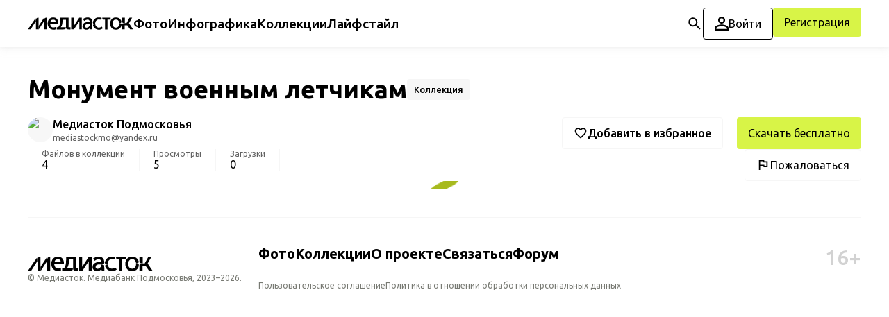

--- FILE ---
content_type: text/html; charset=utf-8
request_url: https://xn--80ahcnlhsxj.xn--p1ai/collection/235/
body_size: 23837
content:
<!DOCTYPE html><html lang="en"><head><meta charSet="utf-8"/><meta name="viewport" content="width=device-width, initial-scale=1, user-scalable=no"/><link rel="stylesheet" href="/_next/static/css/5959cf3f817b1d58.css" data-precedence="next"/><link rel="stylesheet" href="/_next/static/css/fb82ea27dc7ec4ed.css" data-precedence="next"/><link rel="stylesheet" href="/_next/static/css/ffa9fcb966d998ca.css" data-precedence="next"/><link rel="stylesheet" href="/_next/static/css/48be6beb9c992282.css" data-precedence="next"/><link rel="stylesheet" href="/_next/static/css/5beffb30f8291f9f.css" data-precedence="next"/><link rel="stylesheet" href="/_next/static/css/fd502f3052aa59e1.css" data-precedence="next"/><link rel="stylesheet" href="/_next/static/css/c29ef6d44924d4a5.css" data-precedence="next"/><link rel="stylesheet" href="/_next/static/css/dbdc2f07b224081a.css" data-precedence="next"/><link rel="stylesheet" href="/_next/static/css/d8045c8b14eed3b8.css" data-precedence="next"/><link rel="stylesheet" href="/_next/static/css/4a12e3bc0c98d2b2.css" data-precedence="next"/><link rel="stylesheet" href="/_next/static/css/fdaa548a723b47c3.css" data-precedence="next"/><link rel="stylesheet" href="/_next/static/css/e3e129e4b54355de.css" data-precedence="next"/><link rel="stylesheet" href="/_next/static/css/c59d2bdec5582f62.css" data-precedence="next"/><link rel="stylesheet" href="/_next/static/css/38b348284bba230a.css" data-precedence="next"/><link rel="stylesheet" href="/_next/static/css/94236e98f574bc34.css" data-precedence="next"/><link rel="stylesheet" href="/_next/static/css/3991e3024b3badcd.css" data-precedence="next"/><link rel="stylesheet" href="/_next/static/css/ea23560b5f8a322d.css" data-precedence="next"/><link rel="stylesheet" href="/_next/static/css/aebb255ec6d5fbbf.css" data-precedence="next"/><link rel="stylesheet" href="/_next/static/css/fa533029291e664c.css" data-precedence="next"/><link rel="stylesheet" href="/_next/static/css/048c980204dce263.css" data-precedence="next"/><link rel="stylesheet" href="/_next/static/css/94daec744f0aac28.css" data-precedence="next"/><link rel="stylesheet" href="/_next/static/css/eb2ce6313735836e.css" data-precedence="next"/><link rel="stylesheet" href="/_next/static/css/433dde9d50e99abd.css" data-precedence="next"/><link rel="stylesheet" href="/_next/static/css/fa47d8c14c948aef.css" data-precedence="next"/><link rel="stylesheet" href="/_next/static/css/54dff9733a6b3602.css" data-precedence="next"/><link rel="stylesheet" href="/_next/static/css/a53ebd59f87c91f4.css" data-precedence="next"/><link rel="stylesheet" href="/_next/static/css/27fc4091f653221e.css" data-precedence="next"/><link rel="stylesheet" href="/_next/static/css/9dea4869139b0eaa.css" data-precedence="next"/><link rel="stylesheet" href="/_next/static/css/36438b323149643f.css" data-precedence="next"/><link rel="stylesheet" href="/_next/static/css/e34d46396467fe54.css" data-precedence="next"/><link rel="stylesheet" href="/_next/static/css/c82bd7fbb4ef9fd2.css" data-precedence="next"/><link rel="stylesheet" href="/_next/static/css/f47037642fdb3d58.css" data-precedence="next"/><link rel="stylesheet" href="/_next/static/css/7cb812f0e545aa16.css" data-precedence="next"/><link rel="stylesheet" href="/_next/static/css/566c42a5196d9c0c.css" data-precedence="next"/><link rel="stylesheet" href="/_next/static/css/c0eab55f8f7cae48.css" data-precedence="next"/><link rel="stylesheet" href="/_next/static/css/b5f82b265b639458.css" data-precedence="next"/><link rel="stylesheet" href="/_next/static/css/9afb526f8f20761f.css" data-precedence="next"/><link rel="stylesheet" href="/_next/static/css/d56a8d12ce33c244.css" data-precedence="next"/><link rel="stylesheet" href="/_next/static/css/4a9a592193adf51d.css" data-precedence="next"/><link rel="stylesheet" href="/_next/static/css/4b840cf1e5046601.css" data-precedence="next"/><link rel="stylesheet" href="/_next/static/css/af11d5e327ecc618.css" data-precedence="next"/><link rel="stylesheet" href="/_next/static/css/4721a04ee9a89ed6.css" data-precedence="next"/><link rel="stylesheet" href="/_next/static/css/d4aac75e17504e78.css" data-precedence="next"/><link rel="stylesheet" href="/_next/static/css/72d9fc289822be82.css" data-precedence="next"/><link rel="stylesheet" href="/_next/static/css/e023bcc3a46b03b7.css" data-precedence="next"/><link rel="preload" as="script" fetchPriority="low" href="/_next/static/chunks/webpack-40ceb47df9074b5a.js"/><script src="/_next/static/chunks/4b3de925-93e6902b76ed5a27.js" async=""></script><script src="/_next/static/chunks/6087-ea8a752173cfd477.js" async=""></script><script src="/_next/static/chunks/main-app-e750567e56b78764.js" async=""></script><script src="/_next/static/chunks/8603-1d7e438531f768fa.js" async=""></script><script src="/_next/static/chunks/app/global-error-f16e87d957549e5e.js" async=""></script><script src="/_next/static/chunks/3214-4771b8ca2fe58714.js" async=""></script><script src="/_next/static/chunks/7275-b0b913efc4ea0cbb.js" async=""></script><script src="/_next/static/chunks/1589-5c582f1f6c36d2ce.js" async=""></script><script src="/_next/static/chunks/9670-786fe9892f3e82c9.js" async=""></script><script src="/_next/static/chunks/2652-06c605e59880131f.js" async=""></script><script src="/_next/static/chunks/6740-9dcd4fce3b33b295.js" async=""></script><script src="/_next/static/chunks/7123-f25ca1c22c826587.js" async=""></script><script src="/_next/static/chunks/9671-526d1b997918ca79.js" async=""></script><script src="/_next/static/chunks/974-9f41b2ac903e8713.js" async=""></script><script src="/_next/static/chunks/3125-c7b6f192dcd35a1e.js" async=""></script><script src="/_next/static/chunks/3456-c07a1bbc6d582c24.js" async=""></script><script src="/_next/static/chunks/1933-e4d648d6bd361d9e.js" async=""></script><script src="/_next/static/chunks/5339-ab6a76d315e8aeca.js" async=""></script><script src="/_next/static/chunks/5712-0043f86f6f7d4a18.js" async=""></script><script src="/_next/static/chunks/8825-92b70a74ea4ffbb7.js" async=""></script><script src="/_next/static/chunks/5432-8463409ac394bc89.js" async=""></script><script src="/_next/static/chunks/950-7d4a83b29a57f80c.js" async=""></script><script src="/_next/static/chunks/app/(mainLayout)/layout-95b7608a0c863065.js" async=""></script><script src="/_next/static/chunks/2022-21149fd7d196d8e0.js" async=""></script><script src="/_next/static/chunks/7481-72867ce896e4c326.js" async=""></script><script src="/_next/static/chunks/app/layout-b54954cd8fb6786c.js" async=""></script><script src="/_next/static/chunks/1808-5a23432aa7b80302.js" async=""></script><script src="/_next/static/chunks/2766-7e0982912ec136f6.js" async=""></script><script src="/_next/static/chunks/3059-50626ea859d72f95.js" async=""></script><script src="/_next/static/chunks/7220-b7f5b0db4ea0058c.js" async=""></script><script src="/_next/static/chunks/3254-ccd3f451599438bf.js" async=""></script><script src="/_next/static/chunks/9186-66ce3bdb41e859b4.js" async=""></script><script src="/_next/static/chunks/app/page-e447cb093f5ddbd2.js" async=""></script><script src="/_next/static/chunks/app/error-9cc028c2b51706a0.js" async=""></script><script src="/_next/static/chunks/7583-662dbefdbd0fe895.js" async=""></script><script src="/_next/static/chunks/app/not-found-fcb60186f5704d2a.js" async=""></script><script src="/_next/static/chunks/6021-41ac3331e5b36af7.js" async=""></script><script src="/_next/static/chunks/app/(mainLayout)/(public)/collection/%5Bid%5D/page-02ad3c4ff0b811e8.js" async=""></script><meta name="next-size-adjust" content=""/><meta name="sentry-trace" content="3c0bb2d696e32bda196b7f67e3b5c8d8-1eef7d3c3b92bfed"/><meta name="baggage" content="sentry-environment=production,sentry-release=V5cekvDMOpE9irvzOQIBS,sentry-public_key=c0b130774ebd4c79a97421409b9773d9,sentry-trace_id=3c0bb2d696e32bda196b7f67e3b5c8d8"/><script src="/_next/static/chunks/polyfills-42372ed130431b0a.js" noModule=""></script><script>window["__RQ_R_2tb_"] = window["__RQ_R_2tb_"] || [];window["__RQ_R_2tb_"].push({"mutations":[],"queries":[{"state":{"data":{"id":235,"created_at":"2023-07-04T22:10:20.700882+03:00","updated_at":"2023-07-04T22:10:20.700902+03:00","favorited_at":null,"downloads_count":0,"mediafiles_count":4,"shows_count":5,"is_published":true,"zip_file":null,"created_by":{"id":15,"email":"mediastockmo@yandex.ru","phone":"+79778017423","username":"mediastockmo@yandex.ru","last_name":"","first_name":"Медиасток Подмосковья","middle_name":"","avatar":"https://xn--80ahcnlhsxj.xn--p1ai/media/users/user/2023/08/27/islands-200.jpg","background":null,"description":"","date_joined":"2023-08-27T16:14:08.372427+03:00","last_login":"2026-01-18T15:31:10.542243+03:00","is_active":true,"is_staff":true,"is_superuser":true,"social_networks":{"vk":"","tg":"","ok":""},"category":"","is_subscribed":false,"report_mailing_type":"inactive","full_name":"Медиасток Подмосковья","short_name":"","organization":{"id":1,"title":"Медиасток"}},"title":"Монумент военным летчикам","description":"","date":"2023-06-14","pub_date":"2023-06-14T22:10:20.700882+03:00","is_popular":false,"media_types":["image","document"],"source":null,"theme":null,"tags":[{"id":1853,"created_at":"2023-07-04T22:11:53.328472+03:00","updated_at":"2023-10-12T19:16:11.476572+03:00","title":"Химки","slug":"himki","description":"","tag_type":"places","seo_title":"","seo_description":"","mediafiles_count":8482,"collections_count":258,"mediafiles_shows_count":137817,"mediafiles_downloads_count":1792,"created_by":{"id":15,"email":"mediastockmo@yandex.ru","phone":"+79778017423","username":"mediastockmo@yandex.ru","last_name":"","first_name":"Медиасток Подмосковья","middle_name":"","avatar":"https://xn--80ahcnlhsxj.xn--p1ai/media/users/user/2023/08/27/islands-200.jpg","background":null,"description":"","date_joined":"2023-08-27T16:14:08.372427+03:00","last_login":"2026-01-18T15:31:10.542243+03:00","is_active":true,"is_staff":true,"is_superuser":true,"social_networks":{"vk":"","tg":"","ok":""},"category":"","is_subscribed":false,"report_mailing_type":"inactive","full_name":"Медиасток Подмосковья","short_name":"","organization":{"id":1,"title":"Медиасток"}},"mediafiles":[],"related_tags":[]}]},"dataUpdateCount":1,"dataUpdatedAt":1768787864625,"error":null,"errorUpdateCount":0,"errorUpdatedAt":0,"fetchFailureCount":0,"fetchFailureReason":null,"fetchMeta":null,"isInvalidated":false,"status":"success","fetchStatus":"idle"},"queryKey":["/api/v2/media_collection/collections/{id}/",{"id":235}],"queryHash":"[\"/api/v2/media_collection/collections/{id}/\",{\"id\":235}]"}]});</script></head><body class="_1ibvgsj0 __className_21359b"><div hidden=""><!--$?--><template id="B:0"></template><!--/$--></div><noscript><div>
                  <img
                  src="https://mc.yandex.ru/watch/95434571"
                  style={{ position: 'absolute', left: '-9999px' }}
                  alt=""
                  />
                  </div></noscript><div id="main" class="ioy78c0 ioy78c2"><header class="_4s0pgh0 _4s0pgh2"><div class="_4s0pgh3 _4s0pgh4 _4s0pgh6 _4s0pgh7"><div class="_1pxqii0 _4s0pghe"><div class="mokrg09 mokrg0b " style="--mokrg00:24px;--mokrg01:column;--mokrg02:flex-start;--mokrg03:flex-start;--mokrg04:100%;--mokrg05:min-content;--mokrg07:nowrap;--mokrg06:100%"><div class="_4s0pghn"><div class="_4s0pghb _4s0pgha _4s0pghc"><div class="_1lc6q1n1"><a href="/"><div class="_4s0pghg _4s0pghi"><svg width="100%" height="100%" viewBox="0 0 456 54"><path fill="currentColor" d="M110.52 43.92c-2.42 0-4.46-.44-6.05-1.31-1.6-.87-2.95-2.07-4-3.56-1.08-1.53-1.94-3.29-2.57-5.24-.55-1.7-1.02-3.46-1.42-5.26h35l.12-3.45c.13-3.4-.23-6.63-1.07-9.58-.84-2.98-2.19-5.64-4.02-7.88-1.83-2.26-4.18-4.05-6.99-5.32-2.8-1.27-6.08-1.91-9.76-1.91-3.75 0-7.16.69-10.14 2.05-2.98 1.36-5.54 3.26-7.59 5.63-2.04 2.37-3.62 5.15-4.68 8.28-1.06 3.11-1.6 6.48-1.6 10.02 0 3.85.6 7.47 1.79 10.74 1.2 3.3 2.94 6.19 5.17 8.57 2.24 2.4 5 4.29 8.2 5.62 3.2 1.32 6.81 1.99 10.73 1.99 2.05 0 3.91-.15 5.52-.44 1.35-.24 2.64-.63 3.87-1.11V40.9c-1.03.58-2.08 1.11-3.16 1.56-2.3.97-4.77 1.46-7.35 1.46Zm-.57-34.02c3.69 0 6.35.87 7.9 2.59 1.45 1.6 2.29 4 2.52 7.12H97.65c1.12-6.53 5.15-9.71 12.3-9.71Z"></path><path fill="currentColor" d="M175.98 1.35h-35.64l-.89 17.47c-.06 1.31-.17 2.82-.33 4.53-.15 1.68-.39 3.47-.7 5.3-.31 1.81-.74 3.61-1.29 5.35-.54 1.71-1.24 3.27-2.08 4.61-.81 1.3-1.83 2.35-3.04 3.13-1.17.76-2.61 1.14-4.25 1.14h-2.16v9.5h24.1c12.07-.41 14.23-.79 14.9-9.5h-22.4l.7-.76c1.76-1.96 3.15-4.35 4.12-7.11.95-2.7 1.66-5.57 2.11-8.54.44-2.94.75-5.92.9-8.84.14-2.6.29-4.99.46-7.16h14.67v31.18c0 .96.05 1.93.16 2.88.85 7.1 3.48 7.46 14.74 7.85h4.3v-9.5h-8.38V1.35ZM198.27 37.72V1.35h-10.91V52.1h11.84l23.39-35.34V52.1h10.81V1.35h-11.08l-24.05 36.37ZM46.47 37.72V1.4h-.01v50.7h.94l22.93-35.33c0-5.41-.04-10.33-1.75-12.48L46.47 37.72ZM70.8 17.2c0-.1-.01-.19-.01-.29v35.18h10.82V1.4c-10 .73-10.38 3.15-10.81 15.8ZM35.57 16.86c0 .12-.01.22-.01.34v34.89h.08V16.75l-.07.11ZM.42 52.1h11.84l22.7-35.2c0-6.05.1-10.44-1.62-12.61L.42 52.1Z"></path><path fill="currentColor" d="m35.57 16.86.07-.11v35.34h10.82V1.39C36.47 2.11 36 4.48 35.57 16.86ZM278.91 34.27c-.43-3.37-2.55-4.47-6.97-4.95-.88-.09-1.85-.16-2.93-.22v-.02c-.28-.02-.56-.03-.86-.05v2.81c0 1.6-.44 3.17-1.3 4.67-.89 1.55-2.03 2.95-3.37 4.18a17.143 17.143 0 0 1-4.49 2.96c-1.61.73-3.15 1.1-4.6 1.1-2.3 0-4.01-.62-5.23-1.91-1.24-1.29-1.84-3.01-1.84-5.26 0-1.87.45-3.37 1.32-4.47a9.345 9.345 0 0 1 3.46-2.68c1.43-.65 3.01-1.11 4.71-1.34 1.75-.24 3.44-.37 5.02-.37 0 0 9.07-.2 9.91-.25 4.81-.52 6.91-1.74 7.32-5.64.01-.13.01-.28.01-.41 0-7.28-1.72-12.8-5.13-16.4-3.42-3.61-8.75-5.44-15.87-5.44-1.8 0-3.53.15-5.14.44-1.6.29-3.18.7-4.69 1.21-1.5.51-3.01 1.14-4.48 1.88-1.47.74-3.01 1.59-4.58 2.53l-.73.44 5.36 8.56.73-.54c2.13-1.58 4.34-2.86 6.56-3.81 2.17-.92 4.55-1.39 7.06-1.39 3.47 0 5.93.96 7.33 2.86 1.34 1.82 2.2 4.32 2.57 7.42h-6.7c-2.93 0-5.9.29-8.83.86-2.97.58-5.67 1.58-8.04 2.97-2.4 1.41-4.36 3.33-5.84 5.69-1.49 2.38-2.25 5.42-2.25 9.02 0 2.45.47 4.62 1.41 6.46.93 1.83 2.18 3.37 3.72 4.57 1.52 1.19 3.31 2.1 5.32 2.69 1.98.58 4.11.88 6.31.88 1.95 0 3.69-.2 5.16-.59 1.48-.39 2.88-.96 4.15-1.68 1.27-.72 2.5-1.61 3.64-2.66.72-.66 1.48-1.4 2.25-2.21.09.62.19 1.22.31 1.8.23 1.15.61 2.36 1.13 3.6l.22.51h9.04c.01.01-.05-16.97-.15-17.82ZM318.65 4.23V2.49l-2.22-.81c-2.88-.95-5.91-1.44-9.01-1.44-3.87 0-7.48.65-10.71 1.92-3.24 1.28-6.07 3.09-8.4 5.39-2.34 2.3-4.18 5.1-5.47 8.32-.46 1.14-1.45 3.89-1.44 7.37.01 2.43 1.95 4.64 4.33 5.27 1.44.38 3.31.46 5.72.54-.11-.85-.18-1.71-.18-2.58 0-2.26.38-4.45 1.12-6.53.74-2.07 1.81-3.94 3.17-5.55a14.99 14.99 0 0 1 4.96-3.83c1.93-.94 4.13-1.41 6.53-1.41 1.26 0 2.47.12 3.62.35 1.13.23 2.29.27 3.42.05.21-.04.42-.09.61-.14 2.34-.62 3.95-2.77 3.95-5.18ZM282.64 32.05c-.7.8-.9 1.95-.6 2.97.23.8.49 1.58.79 2.34 1.29 3.29 3.13 6.15 5.47 8.53 2.34 2.37 5.17 4.23 8.4 5.51 3.23 1.28 6.84 1.93 10.71 1.93 3.1 0 6.11-.48 8.96-1.43 2.86-.96 5.5-2.55 7.84-4.72l.35-.33-5.9-7.19-.39.35c-3.21 2.88-6.99 4.34-11.25 4.34-2.4 0-4.59-.5-6.52-1.5-1.94-1-3.61-2.33-4.97-3.96-1.36-1.62-2.42-3.55-3.16-5.72-.4-1.17-.69-2.37-.87-3.6-4.7.26-7.34.76-8.85 2.46 0 .01 0 .01-.01.02ZM357.46 1.28H322v2.98a5.45 5.45 0 0 0 4.03 5.28c.49.13 1.03.22 1.62.3h6.11v42.31h10.38V9.84h13.33V1.28h-.01ZM403.83 27.4c-1.54-1.58-4.2-2.05-8.85-2.3.04.6.07 1.2.07 1.81 0 2.23-.3 4.44-.89 6.58-.59 2.13-1.48 4.03-2.65 5.65a13.159 13.159 0 0 1-4.47 3.9c-1.8.97-3.99 1.46-6.51 1.46-2.46 0-4.62-.49-6.42-1.46-1.81-.97-3.31-2.29-4.47-3.9-1.17-1.63-2.06-3.53-2.65-5.65a24.74 24.74 0 0 1 0-13.16c.59-2.12 1.48-4.01 2.65-5.6 1.16-1.58 2.67-2.88 4.48-3.86 1.8-.97 3.96-1.46 6.42-1.46 2.52 0 4.71.49 6.51 1.46 1.81.98 3.31 2.28 4.48 3.86 1.17 1.59 2.06 3.48 2.65 5.6.39 1.4.63 2.83.77 4.27 2.52-.1 4.47-.15 5.96-.55.16-.04.33-.1.48-.16 2.33-.88 3.14-3.09 2.89-5.89-.05-.57-.46-4.55-5.28-10.04-2.08-2.37-4.7-4.23-7.79-5.56-3.08-1.32-6.68-1.99-10.68-1.99-3.94 0-7.5.67-10.58 1.99-3.09 1.33-5.71 3.2-7.79 5.56-2.08 2.36-3.69 5.19-4.79 8.41-1.1 3.21-1.65 6.76-1.65 10.54 0 3.79.56 7.34 1.65 10.55 1.1 3.22 2.71 6.04 4.79 8.36 2.08 2.33 4.7 4.19 7.79 5.51 3.08 1.32 6.64 1.99 10.58 1.99 4 0 7.6-.67 10.68-1.99 3.08-1.32 5.68-3.2 7.79-5.51 3.47-3.8 5.55-8.75 5.87-12.65.33-4.07-.34-5.06-1.04-5.77ZM407.5 18.83c-.06 2.83 1.64 4.64 4.03 5.28 1.55.42 3.58.47 6.24.57.4.01.82.03 1.25.05V1.34h-11.57v2.28h.06v15.21h-.01Z"></path><path fill="currentColor" d="m437.06 25.3 13.67-23.95h-11.28L426.59 25h-5.25c-1.3.04-2.49.09-3.57.14-5 .25-7.75.72-9.31 2.45-.65.72-.96 1.68-.96 2.64l-.06 21.85h11.29V34.21h11.02l12.54 17.87h12.84L437.06 25.3Z"></path></svg></div></a><nav><ul class="_1lc6q1n0"><li class="_1lc6q1n2 _1lc6q1n4"><a href="/photos/"><p class="_5tez4e7 " style="--_5tez4e0:inherit;--_5tez4e1:500;--_5tez4e3:initial;--_5tez4e4:initial;--_5tez4e5:115%;--_5tez4e6:none;--_5tez4e2:var(--gmskxr8)" is="p" title="">Фото</p></a></li><li class="_1lc6q1n2 _1lc6q1n4"><a href="/infografika/"><p class="_5tez4e7 " style="--_5tez4e0:inherit;--_5tez4e1:500;--_5tez4e3:initial;--_5tez4e4:initial;--_5tez4e5:115%;--_5tez4e6:none;--_5tez4e2:var(--gmskxr8)" is="p" title="">Инфографика</p></a></li><li class="_1lc6q1n2 _1lc6q1n4"><a href="/collection/"><p class="_5tez4e7 " style="--_5tez4e0:inherit;--_5tez4e1:500;--_5tez4e3:initial;--_5tez4e4:initial;--_5tez4e5:115%;--_5tez4e6:none;--_5tez4e2:var(--gmskxr8)" is="p" title="">Коллекции</p></a></li><li class="_1lc6q1n2 _1lc6q1n4"><a href="/tag/lifestyle/"><p class="_5tez4e7 " style="--_5tez4e0:inherit;--_5tez4e1:500;--_5tez4e3:initial;--_5tez4e4:initial;--_5tez4e5:115%;--_5tez4e6:none;--_5tez4e2:var(--gmskxr8)" is="p" title="">Лайфстайл</p></a></li></ul></nav></div><div class="_1iayyhr0"><div class="_1iayyhr1 _1iayyhr3"><!--$!--><template data-dgst="BAILOUT_TO_CLIENT_SIDE_RENDERING"></template><!--/$--></div><button type="button" class="_1iayyhr4" aria-label="Открыть поиск по медиатеке" aria-expanded="false" aria-controls="_R_2cmbqqtb_"><div class="bchfbh3 " style="--bchfbh0:24px;--bchfbh1:var(--gmskxr8)"><div class="bchfbh4" style="--bchfbh2:24px"><svg xmlns="http://www.w3.org/2000/svg" width="100%" height="100%" viewBox="0 0 24 24"><path fill="#000" fill-rule="evenodd" d="M14.965 14.255h.79l4.99 5-1.49 1.49-5-4.99v-.79l-.27-.28a6.471 6.471 0 0 1-4.23 1.57 6.5 6.5 0 1 1 6.5-6.5c0 1.61-.59 3.09-1.57 4.23l.28.27Zm-9.71-4.5c0 2.49 2.01 4.5 4.5 4.5s4.5-2.01 4.5-4.5-2.01-4.5-4.5-4.5-4.5 2.01-4.5 4.5Z" clip-rule="evenodd"></path></svg></div></div></button></div><div style="display:flex;gap:24px"><a href="/login/"><button type="button" class="iw4yud4 iw4yudd iw4yuda " style="--iw4yud0:var(--gmskxr0);--iw4yud2:var(--gmskxr0);--iw4yud1:var(--gmskxr7)"><div class="iw4yudi"><svg xmlns="http://www.w3.org/2000/svg" width="100%" height="100%" viewBox="0 0 16 16"><path fill="currentColor" fill-rule="evenodd" d="M8 0C5.79 0 4 1.79 4 4s1.79 4 4 4 4-1.79 4-4-1.79-4-4-4Zm2.1 4a2.1 2.1 0 1 0-4.2 0 2.1 2.1 0 0 0 4.2 0Zm4 9c0-.64-3.13-2.1-6.1-2.1-2.97 0-6.1 1.46-6.1 2.1v1.1h12.2V13ZM0 13c0-2.66 5.33-4 8-4s8 1.34 8 4v3H0v-3Z" clip-rule="evenodd"></path></svg></div>Войти</button></a><a href="/registration/"><button type="button" class="iw4yud4 iw4yudd iw4yud9 " style="--iw4yud0:var(--gmskxr0);--iw4yud2:var(--gmskxrr);--iw4yud1:var(--gmskxr2)">Регистрация</button></a></div></div></div></div></div></div></header><div class="ioy78c3"><div class="_1pxqii0 _3tvh6u0"><div class="mokrg09 mokrg0b " style="--mokrg00:70px;--mokrg01:column;--mokrg02:flex-start;--mokrg03:flex-start;--mokrg04:100%;--mokrg05:min-content;--mokrg07:nowrap;--mokrg06:100%"><div class="mokrg09 mokrg0b " style="--mokrg00:20px;--mokrg01:column;--mokrg02:flex-start;--mokrg03:flex-start;--mokrg04:100%;--mokrg05:min-content;--mokrg07:nowrap;--mokrg06:100%"><div class="_3tvh6u2"><div class="mokrg09 mokrg0b " style="--mokrg00:20px;--mokrg01:row;--mokrg02:center;--mokrg03:flex-start;--mokrg04:100%;--mokrg05:min-content;--mokrg07:nowrap;--mokrg06:100%"><h1 class="_3tvh6u4">Монумент военным летчикам</h1><div class="_3tvh6u3">Коллекция</div></div></div><div class="_1mibxhv0 _3tvh6u5"><br></div><div class="_3tvh6u6"><div class="_3tvh6u7"><div id="avatar" class="_3tvh6ue"><div class="_1qqiqmn5"><a class="_1qqiqmn0" target="_blank" href="/user/15/"><div class="_1fhmfh1 _1fhmfh3"><img alt="avatar" loading="lazy" width="36" height="36" decoding="async" data-nimg="1" class="_1fhmfh0" style="color:transparent" srcSet="/_next/image/?url=https%3A%2F%2Fxn--80ahcnlhsxj.xn--p1ai%2Fmedia%2Fusers%2Fuser%2F2023%2F08%2F27%2Fislands-200.jpg&amp;w=128&amp;q=75 1x" src="/_next/image/?url=https%3A%2F%2Fxn--80ahcnlhsxj.xn--p1ai%2Fmedia%2Fusers%2Fuser%2F2023%2F08%2F27%2Fislands-200.jpg&amp;w=128&amp;q=75"/></div><div class="_1qqiqmn2 _1qqiqmn4"><p class="_5tez4e7 " style="--_5tez4e0:1em;--_5tez4e1:500;--_5tez4e3:initial;--_5tez4e4:initial;--_5tez4e5:115%;--_5tez4e6:none;--_5tez4e2:var(--gmskxr0)" is="p" title="">Медиасток Подмосковья</p><p class="_5tez4e7 " style="--_5tez4e0:0.75em;--_5tez4e1:400;--_5tez4e3:initial;--_5tez4e4:initial;--_5tez4e5:115%;--_5tez4e6:none;--_5tez4e2:var(--gmskxr6)" is="p" title="">mediastockmo@yandex.ru</p></div></a></div></div><div class="mokrg09 mokrg0b " style="--mokrg00:20px;--mokrg01:row;--mokrg02:flex-start;--mokrg03:flex-end;--mokrg04:100%;--mokrg05:min-content;--mokrg07:wrap;--mokrg06:100%"><div class="_3tvh6ug"><button type="button" class="iw4yud4 iw4yudd iw4yuda _1aqclcd3 _1aqclcd4 _3tvh6uf" style="--iw4yud0:var(--gmskxr0);--iw4yud2:var(--gmskxrr);--iw4yud1:var(--gmskxr2)"><div class="mokrg09 mokrg0b " style="--mokrg00:10px;--mokrg01:row;--mokrg02:center;--mokrg03:center;--mokrg04:100%;--mokrg05:min-content;--mokrg07:nowrap;--mokrg06:100%"><div class="bchfbh3 " style="--bchfbh0:20px;--bchfbh1:var(--gmskxr8)"><div class="bchfbh4" style="--bchfbh2:20px"><svg xmlns="http://www.w3.org/2000/svg" width="100%" height="100%" viewBox="0 0 24 24"><path fill="currentColor" fill-rule="evenodd" d="M12 4.915c1.09-1.28 2.76-2.09 4.5-2.09 3.08 0 5.5 2.42 5.5 5.5 0 3.777-3.394 6.855-8.537 11.518l-.013.012-1.45 1.32-1.45-1.31-.04-.036C5.384 15.17 2 12.095 2 8.325c0-3.08 2.42-5.5 5.5-5.5 1.74 0 3.41.81 4.5 2.09Zm0 13.56.1-.1c4.76-4.31 7.9-7.16 7.9-10.05 0-2-1.5-3.5-3.5-3.5-1.54 0-3.04.99-3.56 2.36h-1.87c-.53-1.37-2.03-2.36-3.57-2.36-2 0-3.5 1.5-3.5 3.5 0 2.89 3.14 5.74 7.9 10.05l.1.1Z" clip-rule="evenodd"></path></svg></div></div><span>Добавить в избранное</span></div></button><button type="button" class="iw4yud4 iw4yudh iw4yudd iw4yud9 iw4yudg " style="--iw4yud0:var(--gmskxr0);--iw4yud2:var(--gmskxrr);--iw4yud1:var(--gmskxr2)">Скачать бесплатно</button></div></div></div><div class="mokrg09 mokrg0b " style="--mokrg00:20px;--mokrg01:row;--mokrg02:flex-start;--mokrg03:space-between;--mokrg04:100%;--mokrg05:min-content;--mokrg07:wrap;--mokrg06:100%"><div class="a7z1mv1"><div class="a7z1mv0"><div class="mokrg09 mokrg0b " style="--mokrg00:4px;--mokrg01:column;--mokrg02:flex-start;--mokrg03:flex-start;--mokrg04:min-content;--mokrg05:min-content;--mokrg07:nowrap;--mokrg06:100%"><p class="a7z1mv2">Файлов в коллекции</p><p class="a7z1mv3">4</p></div></div><div class="a7z1mv0"><div class="mokrg09 mokrg0b " style="--mokrg00:4px;--mokrg01:column;--mokrg02:flex-start;--mokrg03:flex-start;--mokrg04:min-content;--mokrg05:min-content;--mokrg07:nowrap;--mokrg06:100%"><p class="a7z1mv2">Просмотры</p><p class="a7z1mv3">5</p></div></div><div class="a7z1mv0"><div class="mokrg09 mokrg0b " style="--mokrg00:4px;--mokrg01:column;--mokrg02:flex-start;--mokrg03:flex-start;--mokrg04:min-content;--mokrg05:min-content;--mokrg07:nowrap;--mokrg06:100%"><p class="a7z1mv2">Загрузки</p><p class="a7z1mv3">0</p></div></div></div><div class="mokrg09 mokrg0b " style="--mokrg00:20px;--mokrg01:row;--mokrg02:flex-start;--mokrg03:flex-end;--mokrg04:max-content;--mokrg05:min-content;--mokrg07:nowrap;--mokrg06:100%"><!--$!--><template data-dgst="BAILOUT_TO_CLIENT_SIDE_RENDERING"></template><!--/$--><a href="/claim/collection/235/"><button type="button" class="iw4yud4 iw4yudd iw4yuda " style="--iw4yud0:var(--gmskxr0);--iw4yud2:var(--gmskxrr);--iw4yud1:var(--gmskxr2)"><div class="iw4yudi"><svg xmlns="http://www.w3.org/2000/svg" width="100%" height="100%" fill="none" viewBox="0 0 20 20"><path fill="currentColor" fill-rule="evenodd" d="M3.75 2.917h7.5l.333 1.666h4.667v8.334h-5.833l-.334-1.667H5.417v5.833H3.75V2.917Zm6.467 3.333-.334-1.667H5.417v5h6.033l.333 1.667h2.8v-5h-4.366Z" clip-rule="evenodd"></path></svg></div>Пожаловаться</button></a></div></div><div class="mokrg09 mokrg0b " style="--mokrg00:20px;--mokrg01:column;--mokrg02:flex-start;--mokrg03:flex-start;--mokrg04:100%;--mokrg05:min-content;--mokrg07:nowrap;--mokrg06:100%"><div class="pt3q3a6 "><div class="pt3q3a2 pt3q3a4"></div></div></div></div></div></div></div><!--$?--><template id="B:1"></template><!--/$--></div><footer class="zmzvzx0"><a class="zmzvzx3 zmzvzx7" href="/"><div class="zmzvzx2"><svg width="100%" height="100%" viewBox="0 0 456 54"><path fill="currentColor" d="M110.52 43.92c-2.42 0-4.46-.44-6.05-1.31-1.6-.87-2.95-2.07-4-3.56-1.08-1.53-1.94-3.29-2.57-5.24-.55-1.7-1.02-3.46-1.42-5.26h35l.12-3.45c.13-3.4-.23-6.63-1.07-9.58-.84-2.98-2.19-5.64-4.02-7.88-1.83-2.26-4.18-4.05-6.99-5.32-2.8-1.27-6.08-1.91-9.76-1.91-3.75 0-7.16.69-10.14 2.05-2.98 1.36-5.54 3.26-7.59 5.63-2.04 2.37-3.62 5.15-4.68 8.28-1.06 3.11-1.6 6.48-1.6 10.02 0 3.85.6 7.47 1.79 10.74 1.2 3.3 2.94 6.19 5.17 8.57 2.24 2.4 5 4.29 8.2 5.62 3.2 1.32 6.81 1.99 10.73 1.99 2.05 0 3.91-.15 5.52-.44 1.35-.24 2.64-.63 3.87-1.11V40.9c-1.03.58-2.08 1.11-3.16 1.56-2.3.97-4.77 1.46-7.35 1.46Zm-.57-34.02c3.69 0 6.35.87 7.9 2.59 1.45 1.6 2.29 4 2.52 7.12H97.65c1.12-6.53 5.15-9.71 12.3-9.71Z"></path><path fill="currentColor" d="M175.98 1.35h-35.64l-.89 17.47c-.06 1.31-.17 2.82-.33 4.53-.15 1.68-.39 3.47-.7 5.3-.31 1.81-.74 3.61-1.29 5.35-.54 1.71-1.24 3.27-2.08 4.61-.81 1.3-1.83 2.35-3.04 3.13-1.17.76-2.61 1.14-4.25 1.14h-2.16v9.5h24.1c12.07-.41 14.23-.79 14.9-9.5h-22.4l.7-.76c1.76-1.96 3.15-4.35 4.12-7.11.95-2.7 1.66-5.57 2.11-8.54.44-2.94.75-5.92.9-8.84.14-2.6.29-4.99.46-7.16h14.67v31.18c0 .96.05 1.93.16 2.88.85 7.1 3.48 7.46 14.74 7.85h4.3v-9.5h-8.38V1.35ZM198.27 37.72V1.35h-10.91V52.1h11.84l23.39-35.34V52.1h10.81V1.35h-11.08l-24.05 36.37ZM46.47 37.72V1.4h-.01v50.7h.94l22.93-35.33c0-5.41-.04-10.33-1.75-12.48L46.47 37.72ZM70.8 17.2c0-.1-.01-.19-.01-.29v35.18h10.82V1.4c-10 .73-10.38 3.15-10.81 15.8ZM35.57 16.86c0 .12-.01.22-.01.34v34.89h.08V16.75l-.07.11ZM.42 52.1h11.84l22.7-35.2c0-6.05.1-10.44-1.62-12.61L.42 52.1Z"></path><path fill="currentColor" d="m35.57 16.86.07-.11v35.34h10.82V1.39C36.47 2.11 36 4.48 35.57 16.86ZM278.91 34.27c-.43-3.37-2.55-4.47-6.97-4.95-.88-.09-1.85-.16-2.93-.22v-.02c-.28-.02-.56-.03-.86-.05v2.81c0 1.6-.44 3.17-1.3 4.67-.89 1.55-2.03 2.95-3.37 4.18a17.143 17.143 0 0 1-4.49 2.96c-1.61.73-3.15 1.1-4.6 1.1-2.3 0-4.01-.62-5.23-1.91-1.24-1.29-1.84-3.01-1.84-5.26 0-1.87.45-3.37 1.32-4.47a9.345 9.345 0 0 1 3.46-2.68c1.43-.65 3.01-1.11 4.71-1.34 1.75-.24 3.44-.37 5.02-.37 0 0 9.07-.2 9.91-.25 4.81-.52 6.91-1.74 7.32-5.64.01-.13.01-.28.01-.41 0-7.28-1.72-12.8-5.13-16.4-3.42-3.61-8.75-5.44-15.87-5.44-1.8 0-3.53.15-5.14.44-1.6.29-3.18.7-4.69 1.21-1.5.51-3.01 1.14-4.48 1.88-1.47.74-3.01 1.59-4.58 2.53l-.73.44 5.36 8.56.73-.54c2.13-1.58 4.34-2.86 6.56-3.81 2.17-.92 4.55-1.39 7.06-1.39 3.47 0 5.93.96 7.33 2.86 1.34 1.82 2.2 4.32 2.57 7.42h-6.7c-2.93 0-5.9.29-8.83.86-2.97.58-5.67 1.58-8.04 2.97-2.4 1.41-4.36 3.33-5.84 5.69-1.49 2.38-2.25 5.42-2.25 9.02 0 2.45.47 4.62 1.41 6.46.93 1.83 2.18 3.37 3.72 4.57 1.52 1.19 3.31 2.1 5.32 2.69 1.98.58 4.11.88 6.31.88 1.95 0 3.69-.2 5.16-.59 1.48-.39 2.88-.96 4.15-1.68 1.27-.72 2.5-1.61 3.64-2.66.72-.66 1.48-1.4 2.25-2.21.09.62.19 1.22.31 1.8.23 1.15.61 2.36 1.13 3.6l.22.51h9.04c.01.01-.05-16.97-.15-17.82ZM318.65 4.23V2.49l-2.22-.81c-2.88-.95-5.91-1.44-9.01-1.44-3.87 0-7.48.65-10.71 1.92-3.24 1.28-6.07 3.09-8.4 5.39-2.34 2.3-4.18 5.1-5.47 8.32-.46 1.14-1.45 3.89-1.44 7.37.01 2.43 1.95 4.64 4.33 5.27 1.44.38 3.31.46 5.72.54-.11-.85-.18-1.71-.18-2.58 0-2.26.38-4.45 1.12-6.53.74-2.07 1.81-3.94 3.17-5.55a14.99 14.99 0 0 1 4.96-3.83c1.93-.94 4.13-1.41 6.53-1.41 1.26 0 2.47.12 3.62.35 1.13.23 2.29.27 3.42.05.21-.04.42-.09.61-.14 2.34-.62 3.95-2.77 3.95-5.18ZM282.64 32.05c-.7.8-.9 1.95-.6 2.97.23.8.49 1.58.79 2.34 1.29 3.29 3.13 6.15 5.47 8.53 2.34 2.37 5.17 4.23 8.4 5.51 3.23 1.28 6.84 1.93 10.71 1.93 3.1 0 6.11-.48 8.96-1.43 2.86-.96 5.5-2.55 7.84-4.72l.35-.33-5.9-7.19-.39.35c-3.21 2.88-6.99 4.34-11.25 4.34-2.4 0-4.59-.5-6.52-1.5-1.94-1-3.61-2.33-4.97-3.96-1.36-1.62-2.42-3.55-3.16-5.72-.4-1.17-.69-2.37-.87-3.6-4.7.26-7.34.76-8.85 2.46 0 .01 0 .01-.01.02ZM357.46 1.28H322v2.98a5.45 5.45 0 0 0 4.03 5.28c.49.13 1.03.22 1.62.3h6.11v42.31h10.38V9.84h13.33V1.28h-.01ZM403.83 27.4c-1.54-1.58-4.2-2.05-8.85-2.3.04.6.07 1.2.07 1.81 0 2.23-.3 4.44-.89 6.58-.59 2.13-1.48 4.03-2.65 5.65a13.159 13.159 0 0 1-4.47 3.9c-1.8.97-3.99 1.46-6.51 1.46-2.46 0-4.62-.49-6.42-1.46-1.81-.97-3.31-2.29-4.47-3.9-1.17-1.63-2.06-3.53-2.65-5.65a24.74 24.74 0 0 1 0-13.16c.59-2.12 1.48-4.01 2.65-5.6 1.16-1.58 2.67-2.88 4.48-3.86 1.8-.97 3.96-1.46 6.42-1.46 2.52 0 4.71.49 6.51 1.46 1.81.98 3.31 2.28 4.48 3.86 1.17 1.59 2.06 3.48 2.65 5.6.39 1.4.63 2.83.77 4.27 2.52-.1 4.47-.15 5.96-.55.16-.04.33-.1.48-.16 2.33-.88 3.14-3.09 2.89-5.89-.05-.57-.46-4.55-5.28-10.04-2.08-2.37-4.7-4.23-7.79-5.56-3.08-1.32-6.68-1.99-10.68-1.99-3.94 0-7.5.67-10.58 1.99-3.09 1.33-5.71 3.2-7.79 5.56-2.08 2.36-3.69 5.19-4.79 8.41-1.1 3.21-1.65 6.76-1.65 10.54 0 3.79.56 7.34 1.65 10.55 1.1 3.22 2.71 6.04 4.79 8.36 2.08 2.33 4.7 4.19 7.79 5.51 3.08 1.32 6.64 1.99 10.58 1.99 4 0 7.6-.67 10.68-1.99 3.08-1.32 5.68-3.2 7.79-5.51 3.47-3.8 5.55-8.75 5.87-12.65.33-4.07-.34-5.06-1.04-5.77ZM407.5 18.83c-.06 2.83 1.64 4.64 4.03 5.28 1.55.42 3.58.47 6.24.57.4.01.82.03 1.25.05V1.34h-11.57v2.28h.06v15.21h-.01Z"></path><path fill="currentColor" d="m437.06 25.3 13.67-23.95h-11.28L426.59 25h-5.25c-1.3.04-2.49.09-3.57.14-5 .25-7.75.72-9.31 2.45-.65.72-.96 1.68-.96 2.64l-.06 21.85h11.29V34.21h11.02l12.54 17.87h12.84L437.06 25.3Z"></path></svg></div><p>© Медиасток. Медиабанк Подмосковья, <!-- -->2023–2026.</p></a><ul class="zmzvzx5" style="list-style-type:none"><li><a class="_15c8nnm0 _15c8nnm2" href="/photos/">Фото</a></li><li><a class="_15c8nnm0 _15c8nnm2" href="/collection/">Коллекции</a></li><li><a class="_15c8nnm0 _15c8nnm2" href="/about/">О проекте</a></li><li><a class="_15c8nnm0 _15c8nnm2" href="/feedback/">Связаться</a></li><li><a class="_15c8nnm0 _15c8nnm2" href="https://форум.медиасток.рф/">Форум</a></li></ul><ul class="zmzvzx6" style="list-style-type:none"><li><a class="_15c8nnm0 _15c8nnm1" href="/termsofuse/">Пользовательское соглашение</a></li><li><a class="_15c8nnm0 _15c8nnm1" href="/personal-data-policy/">Политика в отношении обработки персональных данных</a></li></ul><div class="zmzvzx4">16+</div></footer></div><section class="Toastify" aria-live="polite" aria-atomic="false" aria-relevant="additions text" aria-label="Notifications Alt+T"></section><!--$!--><template data-dgst="BAILOUT_TO_CLIENT_SIDE_RENDERING"></template><!--/$--><div id="portal-root"></div><script>requestAnimationFrame(function(){$RT=performance.now()});</script><script src="/_next/static/chunks/webpack-40ceb47df9074b5a.js" id="_R_" async=""></script><script>(self.__next_f=self.__next_f||[]).push([0])</script><script>self.__next_f.push([1,"1:\"$Sreact.fragment\"\nd:I[40658,[\"8603\",\"static/chunks/8603-1d7e438531f768fa.js\",\"4219\",\"static/chunks/app/global-error-f16e87d957549e5e.js\"],\"default\"]\n11:I[4446,[],\"ClientSegmentRoot\"]\n"])</script><script>self.__next_f.push([1,"12:I[92332,[\"3214\",\"static/chunks/3214-4771b8ca2fe58714.js\",\"8603\",\"static/chunks/8603-1d7e438531f768fa.js\",\"7275\",\"static/chunks/7275-b0b913efc4ea0cbb.js\",\"1589\",\"static/chunks/1589-5c582f1f6c36d2ce.js\",\"9670\",\"static/chunks/9670-786fe9892f3e82c9.js\",\"2652\",\"static/chunks/2652-06c605e59880131f.js\",\"6740\",\"static/chunks/6740-9dcd4fce3b33b295.js\",\"7123\",\"static/chunks/7123-f25ca1c22c826587.js\",\"9671\",\"static/chunks/9671-526d1b997918ca79.js\",\"974\",\"static/chunks/974-9f41b2ac903e8713.js\",\"3125\",\"static/chunks/3125-c7b6f192dcd35a1e.js\",\"3456\",\"static/chunks/3456-c07a1bbc6d582c24.js\",\"1933\",\"static/chunks/1933-e4d648d6bd361d9e.js\",\"5339\",\"static/chunks/5339-ab6a76d315e8aeca.js\",\"5712\",\"static/chunks/5712-0043f86f6f7d4a18.js\",\"8825\",\"static/chunks/8825-92b70a74ea4ffbb7.js\",\"5432\",\"static/chunks/5432-8463409ac394bc89.js\",\"950\",\"static/chunks/950-7d4a83b29a57f80c.js\",\"9378\",\"static/chunks/app/(mainLayout)/layout-95b7608a0c863065.js\"],\"default\"]\n"])</script><script>self.__next_f.push([1,"13:I[62735,[],\"\"]\n14:I[88019,[],\"\"]\n16:I[35334,[],\"OutletBoundary\"]\n18:I[70395,[],\"AsyncMetadataOutlet\"]\n1a:I[35334,[],\"ViewportBoundary\"]\n1c:I[35334,[],\"MetadataBoundary\"]\n1d:\"$Sreact.suspense\"\n:HL[\"/_next/static/media/23822ac40846484b-s.p.woff2\",\"font\",{\"crossOrigin\":\"\",\"type\":\"font/woff2\"}]\n:HL[\"/_next/static/media/77f5a85cac4ea515-s.p.woff2\",\"font\",{\"crossOrigin\":\"\",\"type\":\"font/woff2\"}]\n:HL[\"/_next/static/media/b188519314c42064-s.p.woff2\",\"font\",{\"crossOrigin\":\"\",\"type\":\"font/woff2\"}]\n:HL[\"/_next/static/css/5959cf3f817b1d58.css\",\"style\"]\n:HL[\"/_next/static/css/fb82ea27dc7ec4ed.css\",\"style\"]\n:HL[\"/_next/static/css/ffa9fcb966d998ca.css\",\"style\"]\n:HL[\"/_next/static/css/48be6beb9c992282.css\",\"style\"]\n:HL[\"/_next/static/css/5beffb30f8291f9f.css\",\"style\"]\n:HL[\"/_next/static/css/fd502f3052aa59e1.css\",\"style\"]\n:HL[\"/_next/static/css/c29ef6d44924d4a5.css\",\"style\"]\n:HL[\"/_next/static/css/dbdc2f07b224081a.css\",\"style\"]\n:HL[\"/_next/static/css/d8045c8b14eed3b8.css\",\"style\"]\n:HL[\"/_next/static/css/4a12e3bc0c98d2b2.css\",\"style\"]\n:HL[\"/_next/static/css/fdaa548a723b47c3.css\",\"style\"]\n:HL[\"/_next/static/css/e3e129e4b54355de.css\",\"style\"]\n:HL[\"/_next/static/css/c59d2bdec5582f62.css\",\"style\"]\n:HL[\"/_next/static/css/38b348284bba230a.css\",\"style\"]\n:HL[\"/_next/static/css/94236e98f574bc34.css\",\"style\"]\n:HL[\"/_next/static/css/3991e3024b3badcd.css\",\"style\"]\n:HL[\"/_next/static/css/ea23560b5f8a322d.css\",\"style\"]\n:HL[\"/_next/static/css/aebb255ec6d5fbbf.css\",\"style\"]\n:HL[\"/_next/static/css/fa533029291e664c.css\",\"style\"]\n:HL[\"/_next/static/css/048c980204dce263.css\",\"style\"]\n:HL[\"/_next/static/css/94daec744f0aac28.css\",\"style\"]\n:HL[\"/_next/static/css/eb2ce6313735836e.css\",\"style\"]\n:HL[\"/_next/static/css/433dde9d50e99abd.css\",\"style\"]\n:HL[\"/_next/static/css/fa47d8c14c948aef.css\",\"style\"]\n:HL[\"/_next/static/css/54dff9733a6b3602.css\",\"style\"]\n:HL[\"/_next/static/css/a53ebd59f87c91f4.css\",\"style\"]\n:HL[\"/_next/static/css/27fc4091f653221e.css\",\"style\"]\n:HL[\"/_next/static/css/9dea4869139b0eaa.css\",\"style\"]\n:HL[\"/_next/static/css/36438b323149643f.c"])</script><script>self.__next_f.push([1,"ss\",\"style\"]\n:HL[\"/_next/static/css/e34d46396467fe54.css\",\"style\"]\n:HL[\"/_next/static/css/c82bd7fbb4ef9fd2.css\",\"style\"]\n:HL[\"/_next/static/css/f47037642fdb3d58.css\",\"style\"]\n:HL[\"/_next/static/css/7cb812f0e545aa16.css\",\"style\"]\n:HL[\"/_next/static/css/566c42a5196d9c0c.css\",\"style\"]\n:HL[\"/_next/static/css/c0eab55f8f7cae48.css\",\"style\"]\n:HL[\"/_next/static/css/b5f82b265b639458.css\",\"style\"]\n:HL[\"/_next/static/css/9afb526f8f20761f.css\",\"style\"]\n:HL[\"/_next/static/css/d56a8d12ce33c244.css\",\"style\"]\n:HL[\"/_next/static/css/4a9a592193adf51d.css\",\"style\"]\n:HL[\"/_next/static/css/4b840cf1e5046601.css\",\"style\"]\n:HL[\"/_next/static/css/af11d5e327ecc618.css\",\"style\"]\n:HL[\"/_next/static/css/4721a04ee9a89ed6.css\",\"style\"]\n:HL[\"/_next/static/css/d4aac75e17504e78.css\",\"style\"]\n:HL[\"/_next/static/css/72d9fc289822be82.css\",\"style\"]\n:HL[\"/_next/static/css/e023bcc3a46b03b7.css\",\"style\"]\n"])</script><script>self.__next_f.push([1,"0:{\"P\":null,\"b\":\"V5cekvDMOpE9irvzOQIBS\",\"p\":\"\",\"c\":[\"\",\"collection\",\"235\",\"\"],\"i\":false,\"f\":[[[\"\",{\"children\":[\"(mainLayout)\",{\"children\":[\"(public)\",{\"children\":[\"collection\",{\"children\":[[\"id\",\"235\",\"d\"],{\"children\":[\"__PAGE__\",{}]}]}]}]}]},\"$undefined\",\"$undefined\",true],[\"\",[\"$\",\"$1\",\"c\",{\"children\":[[[\"$\",\"link\",\"0\",{\"rel\":\"stylesheet\",\"href\":\"/_next/static/css/5959cf3f817b1d58.css\",\"precedence\":\"next\",\"crossOrigin\":\"$undefined\",\"nonce\":\"$undefined\"}],[\"$\",\"link\",\"1\",{\"rel\":\"stylesheet\",\"href\":\"/_next/static/css/fb82ea27dc7ec4ed.css\",\"precedence\":\"next\",\"crossOrigin\":\"$undefined\",\"nonce\":\"$undefined\"}],[\"$\",\"link\",\"2\",{\"rel\":\"stylesheet\",\"href\":\"/_next/static/css/ffa9fcb966d998ca.css\",\"precedence\":\"next\",\"crossOrigin\":\"$undefined\",\"nonce\":\"$undefined\"}],[\"$\",\"link\",\"3\",{\"rel\":\"stylesheet\",\"href\":\"/_next/static/css/48be6beb9c992282.css\",\"precedence\":\"next\",\"crossOrigin\":\"$undefined\",\"nonce\":\"$undefined\"}],[\"$\",\"link\",\"4\",{\"rel\":\"stylesheet\",\"href\":\"/_next/static/css/5beffb30f8291f9f.css\",\"precedence\":\"next\",\"crossOrigin\":\"$undefined\",\"nonce\":\"$undefined\"}],[\"$\",\"link\",\"5\",{\"rel\":\"stylesheet\",\"href\":\"/_next/static/css/fd502f3052aa59e1.css\",\"precedence\":\"next\",\"crossOrigin\":\"$undefined\",\"nonce\":\"$undefined\"}],[\"$\",\"link\",\"6\",{\"rel\":\"stylesheet\",\"href\":\"/_next/static/css/c29ef6d44924d4a5.css\",\"precedence\":\"next\",\"crossOrigin\":\"$undefined\",\"nonce\":\"$undefined\"}],[\"$\",\"link\",\"7\",{\"rel\":\"stylesheet\",\"href\":\"/_next/static/css/dbdc2f07b224081a.css\",\"precedence\":\"next\",\"crossOrigin\":\"$undefined\",\"nonce\":\"$undefined\"}],[\"$\",\"link\",\"8\",{\"rel\":\"stylesheet\",\"href\":\"/_next/static/css/d8045c8b14eed3b8.css\",\"precedence\":\"next\",\"crossOrigin\":\"$undefined\",\"nonce\":\"$undefined\"}],[\"$\",\"link\",\"9\",{\"rel\":\"stylesheet\",\"href\":\"/_next/static/css/4a12e3bc0c98d2b2.css\",\"precedence\":\"next\",\"crossOrigin\":\"$undefined\",\"nonce\":\"$undefined\"}],[\"$\",\"link\",\"10\",{\"rel\":\"stylesheet\",\"href\":\"/_next/static/css/fdaa548a723b47c3.css\",\"precedence\":\"next\",\"crossOrigin\":\"$undefined\",\"nonce\":\"$undefined\"}],[\"$\",\"link\",\"11\",{\"rel\":\"stylesheet\",\"href\":\"/_next/static/css/e3e129e4b54355de.css\",\"precedence\":\"next\",\"crossOrigin\":\"$undefined\",\"nonce\":\"$undefined\"}],[\"$\",\"link\",\"12\",{\"rel\":\"stylesheet\",\"href\":\"/_next/static/css/c59d2bdec5582f62.css\",\"precedence\":\"next\",\"crossOrigin\":\"$undefined\",\"nonce\":\"$undefined\"}],[\"$\",\"link\",\"13\",{\"rel\":\"stylesheet\",\"href\":\"/_next/static/css/38b348284bba230a.css\",\"precedence\":\"next\",\"crossOrigin\":\"$undefined\",\"nonce\":\"$undefined\"}],[\"$\",\"link\",\"14\",{\"rel\":\"stylesheet\",\"href\":\"/_next/static/css/94236e98f574bc34.css\",\"precedence\":\"next\",\"crossOrigin\":\"$undefined\",\"nonce\":\"$undefined\"}],[\"$\",\"link\",\"15\",{\"rel\":\"stylesheet\",\"href\":\"/_next/static/css/3991e3024b3badcd.css\",\"precedence\":\"next\",\"crossOrigin\":\"$undefined\",\"nonce\":\"$undefined\"}],[\"$\",\"link\",\"16\",{\"rel\":\"stylesheet\",\"href\":\"/_next/static/css/ea23560b5f8a322d.css\",\"precedence\":\"next\",\"crossOrigin\":\"$undefined\",\"nonce\":\"$undefined\"}],[\"$\",\"link\",\"17\",{\"rel\":\"stylesheet\",\"href\":\"/_next/static/css/aebb255ec6d5fbbf.css\",\"precedence\":\"next\",\"crossOrigin\":\"$undefined\",\"nonce\":\"$undefined\"}],[\"$\",\"link\",\"18\",{\"rel\":\"stylesheet\",\"href\":\"/_next/static/css/fa533029291e664c.css\",\"precedence\":\"next\",\"crossOrigin\":\"$undefined\",\"nonce\":\"$undefined\"}],[\"$\",\"link\",\"19\",{\"rel\":\"stylesheet\",\"href\":\"/_next/static/css/048c980204dce263.css\",\"precedence\":\"next\",\"crossOrigin\":\"$undefined\",\"nonce\":\"$undefined\"}],[\"$\",\"link\",\"20\",{\"rel\":\"stylesheet\",\"href\":\"/_next/static/css/94daec744f0aac28.css\",\"precedence\":\"next\",\"crossOrigin\":\"$undefined\",\"nonce\":\"$undefined\"}]],\"$L2\"]}],{\"children\":[\"(mainLayout)\",[\"$\",\"$1\",\"c\",{\"children\":[[[\"$\",\"link\",\"0\",{\"rel\":\"stylesheet\",\"href\":\"/_next/static/css/eb2ce6313735836e.css\",\"precedence\":\"next\",\"crossOrigin\":\"$undefined\",\"nonce\":\"$undefined\"}],[\"$\",\"link\",\"1\",{\"rel\":\"stylesheet\",\"href\":\"/_next/static/css/433dde9d50e99abd.css\",\"precedence\":\"next\",\"crossOrigin\":\"$undefined\",\"nonce\":\"$undefined\"}],[\"$\",\"link\",\"2\",{\"rel\":\"stylesheet\",\"href\":\"/_next/static/css/fa47d8c14c948aef.css\",\"precedence\":\"next\",\"crossOrigin\":\"$undefined\",\"nonce\":\"$undefined\"}],[\"$\",\"link\",\"3\",{\"rel\":\"stylesheet\",\"href\":\"/_next/static/css/54dff9733a6b3602.css\",\"precedence\":\"next\",\"crossOrigin\":\"$undefined\",\"nonce\":\"$undefined\"}],[\"$\",\"link\",\"4\",{\"rel\":\"stylesheet\",\"href\":\"/_next/static/css/a53ebd59f87c91f4.css\",\"precedence\":\"next\",\"crossOrigin\":\"$undefined\",\"nonce\":\"$undefined\"}],[\"$\",\"link\",\"5\",{\"rel\":\"stylesheet\",\"href\":\"/_next/static/css/27fc4091f653221e.css\",\"precedence\":\"next\",\"crossOrigin\":\"$undefined\",\"nonce\":\"$undefined\"}],[\"$\",\"link\",\"6\",{\"rel\":\"stylesheet\",\"href\":\"/_next/static/css/9dea4869139b0eaa.css\",\"precedence\":\"next\",\"crossOrigin\":\"$undefined\",\"nonce\":\"$undefined\"}],[\"$\",\"link\",\"7\",{\"rel\":\"stylesheet\",\"href\":\"/_next/static/css/36438b323149643f.css\",\"precedence\":\"next\",\"crossOrigin\":\"$undefined\",\"nonce\":\"$undefined\"}],[\"$\",\"link\",\"8\",{\"rel\":\"stylesheet\",\"href\":\"/_next/static/css/e34d46396467fe54.css\",\"precedence\":\"next\",\"crossOrigin\":\"$undefined\",\"nonce\":\"$undefined\"}],[\"$\",\"link\",\"9\",{\"rel\":\"stylesheet\",\"href\":\"/_next/static/css/c82bd7fbb4ef9fd2.css\",\"precedence\":\"next\",\"crossOrigin\":\"$undefined\",\"nonce\":\"$undefined\"}],[\"$\",\"link\",\"10\",{\"rel\":\"stylesheet\",\"href\":\"/_next/static/css/f47037642fdb3d58.css\",\"precedence\":\"next\",\"crossOrigin\":\"$undefined\",\"nonce\":\"$undefined\"}],\"$L3\",\"$L4\",\"$L5\",\"$L6\"],\"$L7\"]}],{\"children\":[\"(public)\",\"$L8\",{\"children\":[\"collection\",\"$L9\",{\"children\":[[\"id\",\"235\",\"d\"],\"$La\",{\"children\":[\"__PAGE__\",\"$Lb\",{},null,false]},null,false]},null,false]},null,false]},null,false]},null,false],\"$Lc\",false]],\"m\":\"$undefined\",\"G\":[\"$d\",[\"$Le\",\"$Lf\",\"$L10\"]],\"s\":false,\"S\":false}\n"])</script><script>self.__next_f.push([1,"3:[\"$\",\"link\",\"11\",{\"rel\":\"stylesheet\",\"href\":\"/_next/static/css/7cb812f0e545aa16.css\",\"precedence\":\"next\",\"crossOrigin\":\"$undefined\",\"nonce\":\"$undefined\"}]\n4:[\"$\",\"link\",\"12\",{\"rel\":\"stylesheet\",\"href\":\"/_next/static/css/566c42a5196d9c0c.css\",\"precedence\":\"next\",\"crossOrigin\":\"$undefined\",\"nonce\":\"$undefined\"}]\n5:[\"$\",\"link\",\"13\",{\"rel\":\"stylesheet\",\"href\":\"/_next/static/css/c0eab55f8f7cae48.css\",\"precedence\":\"next\",\"crossOrigin\":\"$undefined\",\"nonce\":\"$undefined\"}]\n6:[\"$\",\"link\",\"14\",{\"rel\":\"stylesheet\",\"href\":\"/_next/static/css/b5f82b265b639458.css\",\"precedence\":\"next\",\"crossOrigin\":\"$undefined\",\"nonce\":\"$undefined\"}]\n7:[\"$\",\"$L11\",null,{\"Component\":\"$12\",\"slots\":{\"children\":[\"$\",\"$L13\",null,{\"parallelRouterKey\":\"children\",\"error\":\"$undefined\",\"errorStyles\":\"$undefined\",\"errorScripts\":\"$undefined\",\"template\":[\"$\",\"$L14\",null,{}],\"templateStyles\":\"$undefined\",\"templateScripts\":\"$undefined\",\"notFound\":\"$undefined\",\"forbidden\":\"$undefined\",\"unauthorized\":\"$undefined\"}]},\"params\":{}}]\n8:[\"$\",\"$1\",\"c\",{\"children\":[null,[\"$\",\"$L13\",null,{\"parallelRouterKey\":\"children\",\"error\":\"$undefined\",\"errorStyles\":\"$undefined\",\"errorScripts\":\"$undefined\",\"template\":[\"$\",\"$L14\",null,{}],\"templateStyles\":\"$undefined\",\"templateScripts\":\"$undefined\",\"notFound\":\"$undefined\",\"forbidden\":\"$undefined\",\"unauthorized\":\"$undefined\"}]]}]\n9:[\"$\",\"$1\",\"c\",{\"children\":[null,[\"$\",\"$L13\",null,{\"parallelRouterKey\":\"children\",\"error\":\"$undefined\",\"errorStyles\":\"$undefined\",\"errorScripts\":\"$undefined\",\"template\":[\"$\",\"$L14\",null,{}],\"templateStyles\":\"$undefined\",\"templateScripts\":\"$undefined\",\"notFound\":\"$undefined\",\"forbidden\":\"$undefined\",\"unauthorized\":\"$undefined\"}]]}]\na:[\"$\",\"$1\",\"c\",{\"children\":[null,[\"$\",\"$L13\",null,{\"parallelRouterKey\":\"children\",\"error\":\"$undefined\",\"errorStyles\":\"$undefined\",\"errorScripts\":\"$undefined\",\"template\":[\"$\",\"$L14\",null,{}],\"templateStyles\":\"$undefined\",\"templateScripts\":\"$undefined\",\"notFound\":\"$undefined\",\"forbidden\":\"$undefined\",\"unauthorized\":\"$undefined\"}]]}]\n"])</script><script>self.__next_f.push([1,"b:[\"$\",\"$1\",\"c\",{\"children\":[\"$L15\",[[\"$\",\"link\",\"0\",{\"rel\":\"stylesheet\",\"href\":\"/_next/static/css/9afb526f8f20761f.css\",\"precedence\":\"next\",\"crossOrigin\":\"$undefined\",\"nonce\":\"$undefined\"}],[\"$\",\"link\",\"1\",{\"rel\":\"stylesheet\",\"href\":\"/_next/static/css/d56a8d12ce33c244.css\",\"precedence\":\"next\",\"crossOrigin\":\"$undefined\",\"nonce\":\"$undefined\"}],[\"$\",\"link\",\"2\",{\"rel\":\"stylesheet\",\"href\":\"/_next/static/css/4a9a592193adf51d.css\",\"precedence\":\"next\",\"crossOrigin\":\"$undefined\",\"nonce\":\"$undefined\"}],[\"$\",\"link\",\"3\",{\"rel\":\"stylesheet\",\"href\":\"/_next/static/css/4b840cf1e5046601.css\",\"precedence\":\"next\",\"crossOrigin\":\"$undefined\",\"nonce\":\"$undefined\"}],[\"$\",\"link\",\"4\",{\"rel\":\"stylesheet\",\"href\":\"/_next/static/css/af11d5e327ecc618.css\",\"precedence\":\"next\",\"crossOrigin\":\"$undefined\",\"nonce\":\"$undefined\"}],[\"$\",\"link\",\"5\",{\"rel\":\"stylesheet\",\"href\":\"/_next/static/css/4721a04ee9a89ed6.css\",\"precedence\":\"next\",\"crossOrigin\":\"$undefined\",\"nonce\":\"$undefined\"}],[\"$\",\"link\",\"6\",{\"rel\":\"stylesheet\",\"href\":\"/_next/static/css/d4aac75e17504e78.css\",\"precedence\":\"next\",\"crossOrigin\":\"$undefined\",\"nonce\":\"$undefined\"}],[\"$\",\"link\",\"7\",{\"rel\":\"stylesheet\",\"href\":\"/_next/static/css/72d9fc289822be82.css\",\"precedence\":\"next\",\"crossOrigin\":\"$undefined\",\"nonce\":\"$undefined\"}],[\"$\",\"link\",\"8\",{\"rel\":\"stylesheet\",\"href\":\"/_next/static/css/e023bcc3a46b03b7.css\",\"precedence\":\"next\",\"crossOrigin\":\"$undefined\",\"nonce\":\"$undefined\"}]],[\"$\",\"$L16\",null,{\"children\":[\"$L17\",[\"$\",\"$L18\",null,{\"promise\":\"$@19\"}]]}]]}]\n"])</script><script>self.__next_f.push([1,"c:[\"$\",\"$1\",\"h\",{\"children\":[null,[[\"$\",\"$L1a\",null,{\"children\":\"$L1b\"}],[\"$\",\"meta\",null,{\"name\":\"next-size-adjust\",\"content\":\"\"}]],[\"$\",\"$L1c\",null,{\"children\":[\"$\",\"div\",null,{\"hidden\":true,\"children\":[\"$\",\"$1d\",null,{\"fallback\":null,\"children\":\"$L1e\"}]}]}]]}]\ne:[\"$\",\"link\",\"0\",{\"rel\":\"stylesheet\",\"href\":\"/_next/static/css/ce7ee92e91b62387.css\",\"precedence\":\"next\",\"crossOrigin\":\"$undefined\",\"nonce\":\"$undefined\"}]\nf:[\"$\",\"link\",\"1\",{\"rel\":\"stylesheet\",\"href\":\"/_next/static/css/48be6beb9c992282.css\",\"precedence\":\"next\",\"crossOrigin\":\"$undefined\",\"nonce\":\"$undefined\"}]\n10:[\"$\",\"link\",\"2\",{\"rel\":\"stylesheet\",\"href\":\"/_next/static/css/5beffb30f8291f9f.css\",\"precedence\":\"next\",\"crossOrigin\":\"$undefined\",\"nonce\":\"$undefined\"}]\n1b:[[\"$\",\"meta\",\"0\",{\"charSet\":\"utf-8\"}],[\"$\",\"meta\",\"1\",{\"name\":\"viewport\",\"content\":\"width=device-width, initial-scale=1, user-scalable=no\"}]]\n17:null\n"])</script><script>self.__next_f.push([1,"1f:I[10967,[\"3214\",\"static/chunks/3214-4771b8ca2fe58714.js\",\"8603\",\"static/chunks/8603-1d7e438531f768fa.js\",\"7275\",\"static/chunks/7275-b0b913efc4ea0cbb.js\",\"1589\",\"static/chunks/1589-5c582f1f6c36d2ce.js\",\"9670\",\"static/chunks/9670-786fe9892f3e82c9.js\",\"2652\",\"static/chunks/2652-06c605e59880131f.js\",\"6740\",\"static/chunks/6740-9dcd4fce3b33b295.js\",\"7123\",\"static/chunks/7123-f25ca1c22c826587.js\",\"2022\",\"static/chunks/2022-21149fd7d196d8e0.js\",\"5712\",\"static/chunks/5712-0043f86f6f7d4a18.js\",\"7481\",\"static/chunks/7481-72867ce896e4c326.js\",\"7177\",\"static/chunks/app/layout-b54954cd8fb6786c.js\"],\"\"]\n20:I[23741,[\"3214\",\"static/chunks/3214-4771b8ca2fe58714.js\",\"8603\",\"static/chunks/8603-1d7e438531f768fa.js\",\"7275\",\"static/chunks/7275-b0b913efc4ea0cbb.js\",\"1589\",\"static/chunks/1589-5c582f1f6c36d2ce.js\",\"9670\",\"static/chunks/9670-786fe9892f3e82c9.js\",\"2652\",\"static/chunks/2652-06c605e59880131f.js\",\"6740\",\"static/chunks/6740-9dcd4fce3b33b295.js\",\"7123\",\"static/chunks/7123-f25ca1c22c826587.js\",\"2022\",\"static/chunks/2022-21149fd7d196d8e0.js\",\"5712\",\"static/chunks/5712-0043f86f6f7d4a18.js\",\"7481\",\"static/chunks/7481-72867ce896e4c326.js\",\"7177\",\"static/chunks/app/layout-b54954cd8fb6786c.js\"],\"QueryClientProvider\"]\n"])</script><script>self.__next_f.push([1,"21:I[50385,[\"3214\",\"static/chunks/3214-4771b8ca2fe58714.js\",\"8603\",\"static/chunks/8603-1d7e438531f768fa.js\",\"7275\",\"static/chunks/7275-b0b913efc4ea0cbb.js\",\"1589\",\"static/chunks/1589-5c582f1f6c36d2ce.js\",\"9670\",\"static/chunks/9670-786fe9892f3e82c9.js\",\"2652\",\"static/chunks/2652-06c605e59880131f.js\",\"6740\",\"static/chunks/6740-9dcd4fce3b33b295.js\",\"7123\",\"static/chunks/7123-f25ca1c22c826587.js\",\"1808\",\"static/chunks/1808-5a23432aa7b80302.js\",\"2766\",\"static/chunks/2766-7e0982912ec136f6.js\",\"3059\",\"static/chunks/3059-50626ea859d72f95.js\",\"5339\",\"static/chunks/5339-ab6a76d315e8aeca.js\",\"5712\",\"static/chunks/5712-0043f86f6f7d4a18.js\",\"7220\",\"static/chunks/7220-b7f5b0db4ea0058c.js\",\"3254\",\"static/chunks/3254-ccd3f451599438bf.js\",\"9186\",\"static/chunks/9186-66ce3bdb41e859b4.js\",\"8974\",\"static/chunks/app/page-e447cb093f5ddbd2.js\"],\"AuthProvider\"]\n"])</script><script>self.__next_f.push([1,"22:I[36881,[\"3214\",\"static/chunks/3214-4771b8ca2fe58714.js\",\"8603\",\"static/chunks/8603-1d7e438531f768fa.js\",\"7275\",\"static/chunks/7275-b0b913efc4ea0cbb.js\",\"1589\",\"static/chunks/1589-5c582f1f6c36d2ce.js\",\"9670\",\"static/chunks/9670-786fe9892f3e82c9.js\",\"2652\",\"static/chunks/2652-06c605e59880131f.js\",\"6740\",\"static/chunks/6740-9dcd4fce3b33b295.js\",\"7123\",\"static/chunks/7123-f25ca1c22c826587.js\",\"2022\",\"static/chunks/2022-21149fd7d196d8e0.js\",\"5712\",\"static/chunks/5712-0043f86f6f7d4a18.js\",\"7481\",\"static/chunks/7481-72867ce896e4c326.js\",\"7177\",\"static/chunks/app/layout-b54954cd8fb6786c.js\"],\"ConfirmProvider\"]\n23:I[97279,[\"3214\",\"static/chunks/3214-4771b8ca2fe58714.js\",\"8603\",\"static/chunks/8603-1d7e438531f768fa.js\",\"7275\",\"static/chunks/7275-b0b913efc4ea0cbb.js\",\"1589\",\"static/chunks/1589-5c582f1f6c36d2ce.js\",\"9670\",\"static/chunks/9670-786fe9892f3e82c9.js\",\"2652\",\"static/chunks/2652-06c605e59880131f.js\",\"6740\",\"static/chunks/6740-9dcd4fce3b33b295.js\",\"7123\",\"static/chunks/7123-f25ca1c22c826587.js\",\"2022\",\"static/chunks/2022-21149fd7d196d8e0.js\",\"5712\",\"static/chunks/5712-0043f86f6f7d4a18.js\",\"7481\",\"static/chunks/7481-72867ce896e4c326.js\",\"7177\",\"static/chunks/app/layout-b54954cd8fb6786c.js\"],\"ManageFavoritesProvider\"]\n24:I[59042,[\"3214\",\"static/chunks/3214-4771b8ca2fe58714.js\",\"8603\",\"static/chunks/8603-1d7e438531f768fa.js\",\"7275\",\"static/chunks/7275-b0b913efc4ea0cbb.js\",\"1589\",\"static/chunks/1589-5c582f1f6c36d2ce.js\",\"9670\",\"static/chunks/9670-786fe9892f3e82c9.js\",\"2652\",\"static/chunks/2652-06c605e59880131f.js\",\"6740\",\"static/chunks/6740-9dcd4fce3b33b295.js\",\"7123\",\"static/chunks/7123-f25ca1c22c826587.js\",\"2022\",\"static/chunks/2022-21149fd7d196d8e0.js\",\"5712\",\"static/chunks/5712-0043f86f6f7d4a18.js\",\"7481\",\"static/chunks/7481-72867ce896e4c326.js\",\"7177\",\"static/chunks/app/layout-b54954cd8fb6786c.js\"],\"AddToSelectionButton\"]\n25:I[19660,[\"3214\",\"static/chunks/3214-4771b8ca2fe58714.js\",\"8603\",\"static/chunks/8603-1d7e438531f768fa.js\",\"7275\",\"static/chunks/7275-b0b913efc4ea0cbb.js\",\"1589\",\"static/chunks/1589-5c582f1f6c"])</script><script>self.__next_f.push([1,"36d2ce.js\",\"9670\",\"static/chunks/9670-786fe9892f3e82c9.js\",\"2652\",\"static/chunks/2652-06c605e59880131f.js\",\"6740\",\"static/chunks/6740-9dcd4fce3b33b295.js\",\"7123\",\"static/chunks/7123-f25ca1c22c826587.js\",\"2022\",\"static/chunks/2022-21149fd7d196d8e0.js\",\"5712\",\"static/chunks/5712-0043f86f6f7d4a18.js\",\"7481\",\"static/chunks/7481-72867ce896e4c326.js\",\"7177\",\"static/chunks/app/layout-b54954cd8fb6786c.js\"],\"NuqsAdapter\"]\n26:I[51787,[\"8603\",\"static/chunks/8603-1d7e438531f768fa.js\",\"8039\",\"static/chunks/app/error-9cc028c2b51706a0.js\"],\"default\"]\n28:I[21881,[\"3214\",\"static/chunks/3214-4771b8ca2fe58714.js\",\"8603\",\"static/chunks/8603-1d7e438531f768fa.js\",\"7275\",\"static/chunks/7275-b0b913efc4ea0cbb.js\",\"1589\",\"static/chunks/1589-5c582f1f6c36d2ce.js\",\"9670\",\"static/chunks/9670-786fe9892f3e82c9.js\",\"2652\",\"static/chunks/2652-06c605e59880131f.js\",\"6740\",\"static/chunks/6740-9dcd4fce3b33b295.js\",\"7123\",\"static/chunks/7123-f25ca1c22c826587.js\",\"2022\",\"static/chunks/2022-21149fd7d196d8e0.js\",\"5712\",\"static/chunks/5712-0043f86f6f7d4a18.js\",\"7481\",\"static/chunks/7481-72867ce896e4c326.js\",\"7177\",\"static/chunks/app/layout-b54954cd8fb6786c.js\"],\"Toasts\"]\n29:I[51648,[\"3214\",\"static/chunks/3214-4771b8ca2fe58714.js\",\"8603\",\"static/chunks/8603-1d7e438531f768fa.js\",\"7275\",\"static/chunks/7275-b0b913efc4ea0cbb.js\",\"1589\",\"static/chunks/1589-5c582f1f6c36d2ce.js\",\"9670\",\"static/chunks/9670-786fe9892f3e82c9.js\",\"2652\",\"static/chunks/2652-06c605e59880131f.js\",\"6740\",\"static/chunks/6740-9dcd4fce3b33b295.js\",\"7123\",\"static/chunks/7123-f25ca1c22c826587.js\",\"2022\",\"static/chunks/2022-21149fd7d196d8e0.js\",\"5712\",\"static/chunks/5712-0043f86f6f7d4a18.js\",\"7481\",\"static/chunks/7481-72867ce896e4c326.js\",\"7177\",\"static/chunks/app/layout-b54954cd8fb6786c.js\"],\"CookieAgreement\"]\n"])</script><script>self.__next_f.push([1,"2:[\"$\",\"html\",null,{\"lang\":\"en\",\"children\":[[\"$\",\"$L1f\",null,{\"strategy\":\"lazyOnload\",\"async\":true,\"src\":\"//code.jivo.ru/widget/FOslDA6vwr\"}],[\"$\",\"body\",null,{\"className\":\"_1ibvgsj0 __className_21359b\",\"children\":[[[\"$\",\"$1\",\"parent_0\",{\"children\":[null,null,[\"$\",\"$1\",\"8dd23d74-07c1-4f20-93a5-40fd88ea94ad\",{\"children\":[\"$\",\"$L1f\",null,{\"id\":\"$undefined\",\"strategy\":\"lazyOnload\",\"type\":\"text/javascript\",\"children\":\"\\n   (function(m,e,t,r,i,k,a){m[i]=m[i]||function(){(m[i].a=m[i].a||[]).push(arguments)}\\n   m[i].l=1*new Date()\\n   for (var j = 0; j \u003c document.scripts.length; j++) {if (document.scripts[j].src === r) { return }}\\n   k=e.createElement(t),a=e.getElementsByTagName(t)[0],k.async=1,k.src=r,a.parentNode.insertBefore(k,a)})\\n   (window, document, 'script', 'https://mc.yandex.ru/metrika/tag.js', 'ym')\\n\\n   ym(95434571, 'init', {\\n        clickmap:true,\\n        trackLinks:true,\\n        accurateTrackBounce:true,\\n        webvisor:true\\n   })\\n\"}]}],null,null]}]],[\"$\",\"noscript\",null,{\"dangerouslySetInnerHTML\":{\"__html\":\"\u003cdiv\u003e\\n                  \u003cimg\\n                  src=\\\"https://mc.yandex.ru/watch/95434571\\\"\\n                  style={{ position: 'absolute', left: '-9999px' }}\\n                  alt=\\\"\\\"\\n                  /\u003e\\n                  \u003c/div\u003e\"}}],[\"$\",\"$L20\",null,{\"children\":[[\"$\",\"$L21\",null,{\"value\":{\"user\":\"$undefined\",\"sessionId\":\"$undefined\"},\"children\":[\"$\",\"$L22\",null,{\"children\":[\"$\",\"$L23\",null,{\"value\":{\"addToSelectionButtonComponent\":[\"$\",\"$L24\",null,{\"isInNotification\":true}]},\"children\":[\"$\",\"$L25\",null,{\"children\":[\"$\",\"$L13\",null,{\"parallelRouterKey\":\"children\",\"error\":\"$26\",\"errorStyles\":[],\"errorScripts\":[],\"template\":[\"$\",\"$L14\",null,{}],\"templateStyles\":\"$undefined\",\"templateScripts\":\"$undefined\",\"notFound\":[\"$L27\",[[\"$\",\"link\",\"0\",{\"rel\":\"stylesheet\",\"href\":\"/_next/static/css/7cb812f0e545aa16.css\",\"precedence\":\"next\",\"crossOrigin\":\"$undefined\",\"nonce\":\"$undefined\"}],[\"$\",\"link\",\"1\",{\"rel\":\"stylesheet\",\"href\":\"/_next/static/css/b5f82b265b639458.css\",\"precedence\":\"next\",\"crossOrigin\":\"$undefined\",\"nonce\":\"$undefined\"}],[\"$\",\"link\",\"2\",{\"rel\":\"stylesheet\",\"href\":\"/_next/static/css/566c42a5196d9c0c.css\",\"precedence\":\"next\",\"crossOrigin\":\"$undefined\",\"nonce\":\"$undefined\"}],[\"$\",\"link\",\"3\",{\"rel\":\"stylesheet\",\"href\":\"/_next/static/css/c0eab55f8f7cae48.css\",\"precedence\":\"next\",\"crossOrigin\":\"$undefined\",\"nonce\":\"$undefined\"}],[\"$\",\"link\",\"4\",{\"rel\":\"stylesheet\",\"href\":\"/_next/static/css/6d137ffd2ecba07d.css\",\"precedence\":\"next\",\"crossOrigin\":\"$undefined\",\"nonce\":\"$undefined\"}]]],\"forbidden\":\"$undefined\",\"unauthorized\":\"$undefined\"}]}]}]}]}],[\"$\",\"$L28\",null,{}]]}],[\"$\",\"$L29\",null,{}],[\"$\",\"div\",null,{\"id\":\"portal-root\"}]]}]]}]\n"])</script><script>self.__next_f.push([1,"2a:I[21940,[\"3214\",\"static/chunks/3214-4771b8ca2fe58714.js\",\"8603\",\"static/chunks/8603-1d7e438531f768fa.js\",\"7275\",\"static/chunks/7275-b0b913efc4ea0cbb.js\",\"1589\",\"static/chunks/1589-5c582f1f6c36d2ce.js\",\"9670\",\"static/chunks/9670-786fe9892f3e82c9.js\",\"2652\",\"static/chunks/2652-06c605e59880131f.js\",\"6740\",\"static/chunks/6740-9dcd4fce3b33b295.js\",\"7123\",\"static/chunks/7123-f25ca1c22c826587.js\",\"1808\",\"static/chunks/1808-5a23432aa7b80302.js\",\"2766\",\"static/chunks/2766-7e0982912ec136f6.js\",\"3059\",\"static/chunks/3059-50626ea859d72f95.js\",\"5339\",\"static/chunks/5339-ab6a76d315e8aeca.js\",\"5712\",\"static/chunks/5712-0043f86f6f7d4a18.js\",\"7220\",\"static/chunks/7220-b7f5b0db4ea0058c.js\",\"3254\",\"static/chunks/3254-ccd3f451599438bf.js\",\"9186\",\"static/chunks/9186-66ce3bdb41e859b4.js\",\"8974\",\"static/chunks/app/page-e447cb093f5ddbd2.js\"],\"Header\"]\n"])</script><script>self.__next_f.push([1,"2b:I[3296,[\"3214\",\"static/chunks/3214-4771b8ca2fe58714.js\",\"8603\",\"static/chunks/8603-1d7e438531f768fa.js\",\"7275\",\"static/chunks/7275-b0b913efc4ea0cbb.js\",\"1589\",\"static/chunks/1589-5c582f1f6c36d2ce.js\",\"9670\",\"static/chunks/9670-786fe9892f3e82c9.js\",\"2652\",\"static/chunks/2652-06c605e59880131f.js\",\"6740\",\"static/chunks/6740-9dcd4fce3b33b295.js\",\"7123\",\"static/chunks/7123-f25ca1c22c826587.js\",\"7583\",\"static/chunks/7583-662dbefdbd0fe895.js\",\"5339\",\"static/chunks/5339-ab6a76d315e8aeca.js\",\"5712\",\"static/chunks/5712-0043f86f6f7d4a18.js\",\"4345\",\"static/chunks/app/not-found-fcb60186f5704d2a.js\"],\"NotFound\"]\n"])</script><script>self.__next_f.push([1,"2c:I[43990,[\"3214\",\"static/chunks/3214-4771b8ca2fe58714.js\",\"8603\",\"static/chunks/8603-1d7e438531f768fa.js\",\"7275\",\"static/chunks/7275-b0b913efc4ea0cbb.js\",\"1589\",\"static/chunks/1589-5c582f1f6c36d2ce.js\",\"9670\",\"static/chunks/9670-786fe9892f3e82c9.js\",\"2652\",\"static/chunks/2652-06c605e59880131f.js\",\"6740\",\"static/chunks/6740-9dcd4fce3b33b295.js\",\"7123\",\"static/chunks/7123-f25ca1c22c826587.js\",\"1808\",\"static/chunks/1808-5a23432aa7b80302.js\",\"2766\",\"static/chunks/2766-7e0982912ec136f6.js\",\"3059\",\"static/chunks/3059-50626ea859d72f95.js\",\"5339\",\"static/chunks/5339-ab6a76d315e8aeca.js\",\"5712\",\"static/chunks/5712-0043f86f6f7d4a18.js\",\"7220\",\"static/chunks/7220-b7f5b0db4ea0058c.js\",\"3254\",\"static/chunks/3254-ccd3f451599438bf.js\",\"9186\",\"static/chunks/9186-66ce3bdb41e859b4.js\",\"8974\",\"static/chunks/app/page-e447cb093f5ddbd2.js\"],\"\"]\n"])</script><script>self.__next_f.push([1,"2d:Tcd6,"])</script><script>self.__next_f.push([1,"m35.57 16.86.07-.11v35.34h10.82V1.39C36.47 2.11 36 4.48 35.57 16.86ZM278.91 34.27c-.43-3.37-2.55-4.47-6.97-4.95-.88-.09-1.85-.16-2.93-.22v-.02c-.28-.02-.56-.03-.86-.05v2.81c0 1.6-.44 3.17-1.3 4.67-.89 1.55-2.03 2.95-3.37 4.18a17.143 17.143 0 0 1-4.49 2.96c-1.61.73-3.15 1.1-4.6 1.1-2.3 0-4.01-.62-5.23-1.91-1.24-1.29-1.84-3.01-1.84-5.26 0-1.87.45-3.37 1.32-4.47a9.345 9.345 0 0 1 3.46-2.68c1.43-.65 3.01-1.11 4.71-1.34 1.75-.24 3.44-.37 5.02-.37 0 0 9.07-.2 9.91-.25 4.81-.52 6.91-1.74 7.32-5.64.01-.13.01-.28.01-.41 0-7.28-1.72-12.8-5.13-16.4-3.42-3.61-8.75-5.44-15.87-5.44-1.8 0-3.53.15-5.14.44-1.6.29-3.18.7-4.69 1.21-1.5.51-3.01 1.14-4.48 1.88-1.47.74-3.01 1.59-4.58 2.53l-.73.44 5.36 8.56.73-.54c2.13-1.58 4.34-2.86 6.56-3.81 2.17-.92 4.55-1.39 7.06-1.39 3.47 0 5.93.96 7.33 2.86 1.34 1.82 2.2 4.32 2.57 7.42h-6.7c-2.93 0-5.9.29-8.83.86-2.97.58-5.67 1.58-8.04 2.97-2.4 1.41-4.36 3.33-5.84 5.69-1.49 2.38-2.25 5.42-2.25 9.02 0 2.45.47 4.62 1.41 6.46.93 1.83 2.18 3.37 3.72 4.57 1.52 1.19 3.31 2.1 5.32 2.69 1.98.58 4.11.88 6.31.88 1.95 0 3.69-.2 5.16-.59 1.48-.39 2.88-.96 4.15-1.68 1.27-.72 2.5-1.61 3.64-2.66.72-.66 1.48-1.4 2.25-2.21.09.62.19 1.22.31 1.8.23 1.15.61 2.36 1.13 3.6l.22.51h9.04c.01.01-.05-16.97-.15-17.82ZM318.65 4.23V2.49l-2.22-.81c-2.88-.95-5.91-1.44-9.01-1.44-3.87 0-7.48.65-10.71 1.92-3.24 1.28-6.07 3.09-8.4 5.39-2.34 2.3-4.18 5.1-5.47 8.32-.46 1.14-1.45 3.89-1.44 7.37.01 2.43 1.95 4.64 4.33 5.27 1.44.38 3.31.46 5.72.54-.11-.85-.18-1.71-.18-2.58 0-2.26.38-4.45 1.12-6.53.74-2.07 1.81-3.94 3.17-5.55a14.99 14.99 0 0 1 4.96-3.83c1.93-.94 4.13-1.41 6.53-1.41 1.26 0 2.47.12 3.62.35 1.13.23 2.29.27 3.42.05.21-.04.42-.09.61-.14 2.34-.62 3.95-2.77 3.95-5.18ZM282.64 32.05c-.7.8-.9 1.95-.6 2.97.23.8.49 1.58.79 2.34 1.29 3.29 3.13 6.15 5.47 8.53 2.34 2.37 5.17 4.23 8.4 5.51 3.23 1.28 6.84 1.93 10.71 1.93 3.1 0 6.11-.48 8.96-1.43 2.86-.96 5.5-2.55 7.84-4.72l.35-.33-5.9-7.19-.39.35c-3.21 2.88-6.99 4.34-11.25 4.34-2.4 0-4.59-.5-6.52-1.5-1.94-1-3.61-2.33-4.97-3.96-1.36-1.62-2.42-3.55-3.16-5.72-.4-1.17-.69-2.37-.87-3.6-4.7.26-7.34.76-8.85 2.46 0 .01 0 .01-.01.02ZM357.46 1.28H322v2.98a5.45 5.45 0 0 0 4.03 5.28c.49.13 1.03.22 1.62.3h6.11v42.31h10.38V9.84h13.33V1.28h-.01ZM403.83 27.4c-1.54-1.58-4.2-2.05-8.85-2.3.04.6.07 1.2.07 1.81 0 2.23-.3 4.44-.89 6.58-.59 2.13-1.48 4.03-2.65 5.65a13.159 13.159 0 0 1-4.47 3.9c-1.8.97-3.99 1.46-6.51 1.46-2.46 0-4.62-.49-6.42-1.46-1.81-.97-3.31-2.29-4.47-3.9-1.17-1.63-2.06-3.53-2.65-5.65a24.74 24.74 0 0 1 0-13.16c.59-2.12 1.48-4.01 2.65-5.6 1.16-1.58 2.67-2.88 4.48-3.86 1.8-.97 3.96-1.46 6.42-1.46 2.52 0 4.71.49 6.51 1.46 1.81.98 3.31 2.28 4.48 3.86 1.17 1.59 2.06 3.48 2.65 5.6.39 1.4.63 2.83.77 4.27 2.52-.1 4.47-.15 5.96-.55.16-.04.33-.1.48-.16 2.33-.88 3.14-3.09 2.89-5.89-.05-.57-.46-4.55-5.28-10.04-2.08-2.37-4.7-4.23-7.79-5.56-3.08-1.32-6.68-1.99-10.68-1.99-3.94 0-7.5.67-10.58 1.99-3.09 1.33-5.71 3.2-7.79 5.56-2.08 2.36-3.69 5.19-4.79 8.41-1.1 3.21-1.65 6.76-1.65 10.54 0 3.79.56 7.34 1.65 10.55 1.1 3.22 2.71 6.04 4.79 8.36 2.08 2.33 4.7 4.19 7.79 5.51 3.08 1.32 6.64 1.99 10.58 1.99 4 0 7.6-.67 10.68-1.99 3.08-1.32 5.68-3.2 7.79-5.51 3.47-3.8 5.55-8.75 5.87-12.65.33-4.07-.34-5.06-1.04-5.77ZM407.5 18.83c-.06 2.83 1.64 4.64 4.03 5.28 1.55.42 3.58.47 6.24.57.4.01.82.03 1.25.05V1.34h-11.57v2.28h.06v15.21h-.01Z"])</script><script>self.__next_f.push([1,"27:[\"$\",\"div\",null,{\"id\":\"main\",\"className\":\"ioy78c0 ioy78c2\",\"children\":[[\"$\",\"$L2a\",null,{\"mainPage\":false,\"isLight\":true,\"text\":\"$undefined\",\"banner\":\"$undefined\",\"filterSlot\":\"$undefined\"}],[\"$\",\"div\",null,{\"className\":\"ioy78c3\",\"children\":[\"$\",\"$L2b\",null,{}]}],[\"$\",\"footer\",null,{\"className\":\"zmzvzx0\",\"children\":[[\"$\",\"$L2c\",null,{\"href\":\"/\",\"className\":\"zmzvzx3 zmzvzx7\",\"children\":[[\"$\",\"div\",null,{\"className\":\"zmzvzx2\",\"children\":[\"$\",\"svg\",null,{\"width\":\"100%\",\"height\":\"100%\",\"viewBox\":\"0 0 456 54\",\"children\":[[\"$\",\"path\",null,{\"fill\":\"currentColor\",\"d\":\"M110.52 43.92c-2.42 0-4.46-.44-6.05-1.31-1.6-.87-2.95-2.07-4-3.56-1.08-1.53-1.94-3.29-2.57-5.24-.55-1.7-1.02-3.46-1.42-5.26h35l.12-3.45c.13-3.4-.23-6.63-1.07-9.58-.84-2.98-2.19-5.64-4.02-7.88-1.83-2.26-4.18-4.05-6.99-5.32-2.8-1.27-6.08-1.91-9.76-1.91-3.75 0-7.16.69-10.14 2.05-2.98 1.36-5.54 3.26-7.59 5.63-2.04 2.37-3.62 5.15-4.68 8.28-1.06 3.11-1.6 6.48-1.6 10.02 0 3.85.6 7.47 1.79 10.74 1.2 3.3 2.94 6.19 5.17 8.57 2.24 2.4 5 4.29 8.2 5.62 3.2 1.32 6.81 1.99 10.73 1.99 2.05 0 3.91-.15 5.52-.44 1.35-.24 2.64-.63 3.87-1.11V40.9c-1.03.58-2.08 1.11-3.16 1.56-2.3.97-4.77 1.46-7.35 1.46Zm-.57-34.02c3.69 0 6.35.87 7.9 2.59 1.45 1.6 2.29 4 2.52 7.12H97.65c1.12-6.53 5.15-9.71 12.3-9.71Z\"}],[\"$\",\"path\",null,{\"fill\":\"currentColor\",\"d\":\"M175.98 1.35h-35.64l-.89 17.47c-.06 1.31-.17 2.82-.33 4.53-.15 1.68-.39 3.47-.7 5.3-.31 1.81-.74 3.61-1.29 5.35-.54 1.71-1.24 3.27-2.08 4.61-.81 1.3-1.83 2.35-3.04 3.13-1.17.76-2.61 1.14-4.25 1.14h-2.16v9.5h24.1c12.07-.41 14.23-.79 14.9-9.5h-22.4l.7-.76c1.76-1.96 3.15-4.35 4.12-7.11.95-2.7 1.66-5.57 2.11-8.54.44-2.94.75-5.92.9-8.84.14-2.6.29-4.99.46-7.16h14.67v31.18c0 .96.05 1.93.16 2.88.85 7.1 3.48 7.46 14.74 7.85h4.3v-9.5h-8.38V1.35ZM198.27 37.72V1.35h-10.91V52.1h11.84l23.39-35.34V52.1h10.81V1.35h-11.08l-24.05 36.37ZM46.47 37.72V1.4h-.01v50.7h.94l22.93-35.33c0-5.41-.04-10.33-1.75-12.48L46.47 37.72ZM70.8 17.2c0-.1-.01-.19-.01-.29v35.18h10.82V1.4c-10 .73-10.38 3.15-10.81 15.8ZM35.57 16.86c0 .12-.01.22-.01.34v34.89h.08V16.75l-.07.11ZM.42 52.1h11.84l22.7-35.2c0-6.05.1-10.44-1.62-12.61L.42 52.1Z\"}],[\"$\",\"path\",null,{\"fill\":\"currentColor\",\"d\":\"$2d\"}],\"$L2e\"]}]}],\"$L2f\"]}],\"$L30\",\"$L31\",\"$L32\"]}]]}]\n"])</script><script>self.__next_f.push([1,"2e:[\"$\",\"path\",null,{\"fill\":\"currentColor\",\"d\":\"m437.06 25.3 13.67-23.95h-11.28L426.59 25h-5.25c-1.3.04-2.49.09-3.57.14-5 .25-7.75.72-9.31 2.45-.65.72-.96 1.68-.96 2.64l-.06 21.85h11.29V34.21h11.02l12.54 17.87h12.84L437.06 25.3Z\"}]\n2f:[\"$\",\"p\",null,{\"children\":[\"© Медиасток. Медиабанк Подмосковья, \",\"2023–2026.\"]}]\n"])</script><script>self.__next_f.push([1,"30:[\"$\",\"ul\",null,{\"className\":\"zmzvzx5\",\"style\":{\"listStyleType\":\"none\"},\"children\":[[\"$\",\"li\",\"/photos_0\",{\"children\":[\"$\",\"$L2c\",\"0\",{\"href\":\"/photos\",\"className\":\"_15c8nnm0 _15c8nnm2\",\"children\":\"Фото\"}]}],[\"$\",\"li\",\"/collection_1\",{\"children\":[\"$\",\"$L2c\",\"1\",{\"href\":\"/collection\",\"className\":\"_15c8nnm0 _15c8nnm2\",\"children\":\"Коллекции\"}]}],[\"$\",\"li\",\"/about_2\",{\"children\":[\"$\",\"$L2c\",\"2\",{\"href\":\"/about\",\"className\":\"_15c8nnm0 _15c8nnm2\",\"children\":\"О проекте\"}]}],[\"$\",\"li\",\"/feedback_3\",{\"children\":[\"$\",\"$L2c\",\"3\",{\"href\":\"/feedback\",\"className\":\"_15c8nnm0 _15c8nnm2\",\"children\":\"Связаться\"}]}],[\"$\",\"li\",\"https://форум.медиасток.рф/_4\",{\"children\":[\"$\",\"$L2c\",\"4\",{\"href\":\"https://форум.медиасток.рф/\",\"className\":\"_15c8nnm0 _15c8nnm2\",\"children\":\"Форум\"}]}]]}]\n"])</script><script>self.__next_f.push([1,"31:[\"$\",\"ul\",null,{\"className\":\"zmzvzx6\",\"style\":{\"listStyleType\":\"none\"},\"children\":[[\"$\",\"li\",\"/termsofuse_0\",{\"children\":[\"$\",\"$L2c\",\"0\",{\"href\":\"/termsofuse\",\"className\":\"_15c8nnm0 _15c8nnm1\",\"children\":\"Пользовательское соглашение\"}]}],[\"$\",\"li\",\"/personal-data-policy_1\",{\"children\":[\"$\",\"$L2c\",\"1\",{\"href\":\"/personal-data-policy\",\"className\":\"_15c8nnm0 _15c8nnm1\",\"children\":\"Политика в отношении обработки персональных данных\"}]}]]}]\n32:[\"$\",\"div\",null,{\"className\":\"zmzvzx4\",\"children\":\"16+\"}]\n"])</script><script>self.__next_f.push([1,"33:I[46229,[\"3214\",\"static/chunks/3214-4771b8ca2fe58714.js\",\"8603\",\"static/chunks/8603-1d7e438531f768fa.js\",\"7275\",\"static/chunks/7275-b0b913efc4ea0cbb.js\",\"1589\",\"static/chunks/1589-5c582f1f6c36d2ce.js\",\"9670\",\"static/chunks/9670-786fe9892f3e82c9.js\",\"2652\",\"static/chunks/2652-06c605e59880131f.js\",\"6740\",\"static/chunks/6740-9dcd4fce3b33b295.js\",\"7123\",\"static/chunks/7123-f25ca1c22c826587.js\",\"1808\",\"static/chunks/1808-5a23432aa7b80302.js\",\"2766\",\"static/chunks/2766-7e0982912ec136f6.js\",\"3059\",\"static/chunks/3059-50626ea859d72f95.js\",\"6021\",\"static/chunks/6021-41ac3331e5b36af7.js\",\"5339\",\"static/chunks/5339-ab6a76d315e8aeca.js\",\"5712\",\"static/chunks/5712-0043f86f6f7d4a18.js\",\"7220\",\"static/chunks/7220-b7f5b0db4ea0058c.js\",\"3254\",\"static/chunks/3254-ccd3f451599438bf.js\",\"9539\",\"static/chunks/app/(mainLayout)/(public)/collection/%5Bid%5D/page-02ad3c4ff0b811e8.js\"],\"HydrationBoundary\"]\n"])</script><script>self.__next_f.push([1,"34:I[73437,[\"3214\",\"static/chunks/3214-4771b8ca2fe58714.js\",\"8603\",\"static/chunks/8603-1d7e438531f768fa.js\",\"7275\",\"static/chunks/7275-b0b913efc4ea0cbb.js\",\"1589\",\"static/chunks/1589-5c582f1f6c36d2ce.js\",\"9670\",\"static/chunks/9670-786fe9892f3e82c9.js\",\"2652\",\"static/chunks/2652-06c605e59880131f.js\",\"6740\",\"static/chunks/6740-9dcd4fce3b33b295.js\",\"7123\",\"static/chunks/7123-f25ca1c22c826587.js\",\"1808\",\"static/chunks/1808-5a23432aa7b80302.js\",\"2766\",\"static/chunks/2766-7e0982912ec136f6.js\",\"3059\",\"static/chunks/3059-50626ea859d72f95.js\",\"6021\",\"static/chunks/6021-41ac3331e5b36af7.js\",\"5339\",\"static/chunks/5339-ab6a76d315e8aeca.js\",\"5712\",\"static/chunks/5712-0043f86f6f7d4a18.js\",\"7220\",\"static/chunks/7220-b7f5b0db4ea0058c.js\",\"3254\",\"static/chunks/3254-ccd3f451599438bf.js\",\"9539\",\"static/chunks/app/(mainLayout)/(public)/collection/%5Bid%5D/page-02ad3c4ff0b811e8.js\"],\"CollectionSocketProvider\"]\n"])</script><script>self.__next_f.push([1,"35:I[5626,[\"3214\",\"static/chunks/3214-4771b8ca2fe58714.js\",\"8603\",\"static/chunks/8603-1d7e438531f768fa.js\",\"7275\",\"static/chunks/7275-b0b913efc4ea0cbb.js\",\"1589\",\"static/chunks/1589-5c582f1f6c36d2ce.js\",\"9670\",\"static/chunks/9670-786fe9892f3e82c9.js\",\"2652\",\"static/chunks/2652-06c605e59880131f.js\",\"6740\",\"static/chunks/6740-9dcd4fce3b33b295.js\",\"7123\",\"static/chunks/7123-f25ca1c22c826587.js\",\"1808\",\"static/chunks/1808-5a23432aa7b80302.js\",\"2766\",\"static/chunks/2766-7e0982912ec136f6.js\",\"3059\",\"static/chunks/3059-50626ea859d72f95.js\",\"6021\",\"static/chunks/6021-41ac3331e5b36af7.js\",\"5339\",\"static/chunks/5339-ab6a76d315e8aeca.js\",\"5712\",\"static/chunks/5712-0043f86f6f7d4a18.js\",\"7220\",\"static/chunks/7220-b7f5b0db4ea0058c.js\",\"3254\",\"static/chunks/3254-ccd3f451599438bf.js\",\"9539\",\"static/chunks/app/(mainLayout)/(public)/collection/%5Bid%5D/page-02ad3c4ff0b811e8.js\"],\"CollectionDetails\"]\n"])</script><script>self.__next_f.push([1,"15:[\"$\",\"$L33\",null,{\"state\":{\"mutations\":[],\"queries\":[{\"state\":{\"data\":{\"id\":235,\"created_at\":\"2023-07-04T22:10:20.700882+03:00\",\"updated_at\":\"2023-07-04T22:10:20.700902+03:00\",\"favorited_at\":null,\"downloads_count\":0,\"mediafiles_count\":4,\"shows_count\":5,\"is_published\":true,\"zip_file\":null,\"created_by\":{\"id\":15,\"email\":\"mediastockmo@yandex.ru\",\"phone\":\"+79778017423\",\"username\":\"mediastockmo@yandex.ru\",\"last_name\":\"\",\"first_name\":\"Медиасток Подмосковья\",\"middle_name\":\"\",\"avatar\":\"https://xn--80ahcnlhsxj.xn--p1ai/media/users/user/2023/08/27/islands-200.jpg\",\"background\":null,\"description\":\"\",\"date_joined\":\"2023-08-27T16:14:08.372427+03:00\",\"last_login\":\"2026-01-18T15:31:10.542243+03:00\",\"is_active\":true,\"is_staff\":true,\"is_superuser\":true,\"social_networks\":{\"vk\":\"\",\"tg\":\"\",\"ok\":\"\"},\"category\":\"\",\"is_subscribed\":false,\"report_mailing_type\":\"inactive\",\"full_name\":\"Медиасток Подмосковья\",\"short_name\":\"\",\"organization\":{\"id\":1,\"title\":\"Медиасток\"}},\"title\":\"Монумент военным летчикам\",\"description\":\"\",\"date\":\"2023-06-14\",\"pub_date\":\"2023-06-14T22:10:20.700882+03:00\",\"is_popular\":false,\"media_types\":[\"image\",\"document\"],\"source\":null,\"theme\":null,\"tags\":[{\"id\":1853,\"created_at\":\"2023-07-04T22:11:53.328472+03:00\",\"updated_at\":\"2023-10-12T19:16:11.476572+03:00\",\"title\":\"Химки\",\"slug\":\"himki\",\"description\":\"\",\"tag_type\":\"places\",\"seo_title\":\"\",\"seo_description\":\"\",\"mediafiles_count\":8482,\"collections_count\":258,\"mediafiles_shows_count\":137817,\"mediafiles_downloads_count\":1792,\"created_by\":{\"id\":15,\"email\":\"mediastockmo@yandex.ru\",\"phone\":\"+79778017423\",\"username\":\"mediastockmo@yandex.ru\",\"last_name\":\"\",\"first_name\":\"Медиасток Подмосковья\",\"middle_name\":\"\",\"avatar\":\"https://xn--80ahcnlhsxj.xn--p1ai/media/users/user/2023/08/27/islands-200.jpg\",\"background\":null,\"description\":\"\",\"date_joined\":\"2023-08-27T16:14:08.372427+03:00\",\"last_login\":\"2026-01-18T15:31:10.542243+03:00\",\"is_active\":true,\"is_staff\":true,\"is_superuser\":true,\"social_networks\":{\"vk\":\"\",\"tg\":\"\",\"ok\":\"\"},\"category\":\"\",\"is_subscribed\":false,\"report_mailing_type\":\"inactive\",\"full_name\":\"Медиасток Подмосковья\",\"short_name\":\"\",\"organization\":{\"id\":1,\"title\":\"Медиасток\"}},\"mediafiles\":[],\"related_tags\":[]}]},\"dataUpdateCount\":1,\"dataUpdatedAt\":1768787864625,\"error\":null,\"errorUpdateCount\":0,\"errorUpdatedAt\":0,\"fetchFailureCount\":0,\"fetchFailureReason\":null,\"fetchMeta\":null,\"isInvalidated\":false,\"status\":\"success\",\"fetchStatus\":\"idle\"},\"queryKey\":[\"/api/v2/media_collection/collections/{id}/\",{\"id\":235}],\"queryHash\":\"[\\\"/api/v2/media_collection/collections/{id}/\\\",{\\\"id\\\":235}]\"}]},\"children\":[\"$\",\"$L34\",null,{\"collectionId\":235,\"children\":[\"$\",\"$L35\",null,{\"id\":235}]}]}]\n"])</script><script>self.__next_f.push([1,"36:I[84931,[],\"IconMark\"]\n"])</script><script>self.__next_f.push([1,"19:{\"metadata\":[[\"$\",\"title\",\"0\",{\"children\":\"Монумент военным летчикам (4 фото) - коллекция изображений | Медиасток, Фотобанк Московской области\"}],[\"$\",\"meta\",\"1\",{\"name\":\"description\",\"content\":\"Фотобанк Московской области - все изображения коллекции Монумент военным летчикам | Медиасток, Фотобанк Московской области\"}],[\"$\",\"link\",\"2\",{\"rel\":\"canonical\",\"href\":\"https://xn--80ahcnlhsxj.xn--p1ai/collection/235/\"}],[\"$\",\"meta\",\"3\",{\"property\":\"og:title\",\"content\":\"Монумент военным летчикам (4 фото) - коллекция изображений | Медиасток, Фотобанк Московской области\"}],[\"$\",\"meta\",\"4\",{\"property\":\"og:description\",\"content\":\"Фотобанк Московской области - все изображения коллекции Монумент военным летчикам | Медиасток, Фотобанк Московской области\"}],[\"$\",\"meta\",\"5\",{\"property\":\"og:url\",\"content\":\"https://xn--80ahcnlhsxj.xn--p1ai/collection/235/\"}],[\"$\",\"meta\",\"6\",{\"property\":\"og:site_name\",\"content\":\"Медиасток Подмосковья\"}],[\"$\",\"meta\",\"7\",{\"property\":\"og:locale\",\"content\":\"ru_RU\"}],[\"$\",\"meta\",\"8\",{\"property\":\"og:image\",\"content\":\"https://xn--80ahcnlhsxj.xn--p1ai/media/images/M1RvkDbI_xMwji398xunX2imlJi86CMPjcI7qk-FUyE/rs:fit:828:466/aHR0cHM6Ly94bi0tODBhaGNubGhzeGoueG4tLXAxYWkvbWVkaWEvbXVsdGltZWRpYS9tZWRpYWZpbGUvZmlsZS8yMDIzLzA3LzA0LzUxNWEwMTE1LmpwZw.jpg\"}],[\"$\",\"meta\",\"9\",{\"property\":\"og:type\",\"content\":\"website\"}],[\"$\",\"meta\",\"10\",{\"name\":\"twitter:card\",\"content\":\"summary_large_image\"}],[\"$\",\"meta\",\"11\",{\"name\":\"twitter:title\",\"content\":\"Монумент военным летчикам (4 фото) - коллекция изображений | Медиасток, Фотобанк Московской области\"}],[\"$\",\"meta\",\"12\",{\"name\":\"twitter:description\",\"content\":\"Фотобанк Московской области - все изображения коллекции Монумент военным летчикам | Медиасток, Фотобанк Московской области\"}],[\"$\",\"meta\",\"13\",{\"name\":\"twitter:image\",\"content\":\"https://xn--80ahcnlhsxj.xn--p1ai/media/images/M1RvkDbI_xMwji398xunX2imlJi86CMPjcI7qk-FUyE/rs:fit:828:466/aHR0cHM6Ly94bi0tODBhaGNubGhzeGoueG4tLXAxYWkvbWVkaWEvbXVsdGltZWRpYS9tZWRpYWZpbGUvZmlsZS8yMDIzLzA3LzA0LzUxNWEwMTE1LmpwZw.jpg\"}],[\"$\",\"link\",\"14\",{\"rel\":\"icon\",\"href\":\"https://xn--80ahcnlhsxj.xn--p1ai/favicon.ico\"}],[\"$\",\"link\",\"15\",{\"rel\":\"shortcut icon\",\"href\":\"https://xn--80ahcnlhsxj.xn--p1ai/favicon.ico\"}],[\"$\",\"link\",\"16\",{\"rel\":\"icon\",\"href\":\"https://xn--80ahcnlhsxj.xn--p1ai/apple-touch-icon-180x180.png\",\"type\":\"image/png\"}],[\"$\",\"link\",\"17\",{\"rel\":\"apple-touch-icon\",\"href\":\"https://xn--80ahcnlhsxj.xn--p1ai/apple-touch-icon-180x180.png\"}],[\"$\",\"$L36\",\"18\",{}]],\"error\":null,\"digest\":\"$undefined\"}\n"])</script><script>self.__next_f.push([1,"1e:\"$19:metadata\"\n"])</script><title>Монумент военным летчикам (4 фото) - коллекция изображений | Медиасток, Фотобанк Московской области</title><meta name="description" content="Фотобанк Московской области - все изображения коллекции Монумент военным летчикам | Медиасток, Фотобанк Московской области"/><link rel="canonical" href="https://xn--80ahcnlhsxj.xn--p1ai/collection/235/"/><meta property="og:title" content="Монумент военным летчикам (4 фото) - коллекция изображений | Медиасток, Фотобанк Московской области"/><meta property="og:description" content="Фотобанк Московской области - все изображения коллекции Монумент военным летчикам | Медиасток, Фотобанк Московской области"/><meta property="og:url" content="https://xn--80ahcnlhsxj.xn--p1ai/collection/235/"/><meta property="og:site_name" content="Медиасток Подмосковья"/><meta property="og:locale" content="ru_RU"/><meta property="og:image" content="https://xn--80ahcnlhsxj.xn--p1ai/media/images/M1RvkDbI_xMwji398xunX2imlJi86CMPjcI7qk-FUyE/rs:fit:828:466/aHR0cHM6Ly94bi0tODBhaGNubGhzeGoueG4tLXAxYWkvbWVkaWEvbXVsdGltZWRpYS9tZWRpYWZpbGUvZmlsZS8yMDIzLzA3LzA0LzUxNWEwMTE1LmpwZw.jpg"/><meta property="og:type" content="website"/><meta name="twitter:card" content="summary_large_image"/><meta name="twitter:title" content="Монумент военным летчикам (4 фото) - коллекция изображений | Медиасток, Фотобанк Московской области"/><meta name="twitter:description" content="Фотобанк Московской области - все изображения коллекции Монумент военным летчикам | Медиасток, Фотобанк Московской области"/><meta name="twitter:image" content="https://xn--80ahcnlhsxj.xn--p1ai/media/images/M1RvkDbI_xMwji398xunX2imlJi86CMPjcI7qk-FUyE/rs:fit:828:466/aHR0cHM6Ly94bi0tODBhaGNubGhzeGoueG4tLXAxYWkvbWVkaWEvbXVsdGltZWRpYS9tZWRpYWZpbGUvZmlsZS8yMDIzLzA3LzA0LzUxNWEwMTE1LmpwZw.jpg"/><link rel="icon" href="https://xn--80ahcnlhsxj.xn--p1ai/favicon.ico"/><link rel="shortcut icon" href="https://xn--80ahcnlhsxj.xn--p1ai/favicon.ico"/><link rel="icon" href="https://xn--80ahcnlhsxj.xn--p1ai/apple-touch-icon-180x180.png" type="image/png"/><link rel="apple-touch-icon" href="https://xn--80ahcnlhsxj.xn--p1ai/apple-touch-icon-180x180.png"/><script >document.querySelectorAll('body link[rel="icon"], body link[rel="apple-touch-icon"]').forEach(el => document.head.appendChild(el))</script><div hidden id="S:1"></div><script>$RB=[];$RV=function(a){$RT=performance.now();for(var b=0;b<a.length;b+=2){var c=a[b],e=a[b+1];null!==e.parentNode&&e.parentNode.removeChild(e);var f=c.parentNode;if(f){var g=c.previousSibling,h=0;do{if(c&&8===c.nodeType){var d=c.data;if("/$"===d||"/&"===d)if(0===h)break;else h--;else"$"!==d&&"$?"!==d&&"$~"!==d&&"$!"!==d&&"&"!==d||h++}d=c.nextSibling;f.removeChild(c);c=d}while(c);for(;e.firstChild;)f.insertBefore(e.firstChild,c);g.data="$";g._reactRetry&&requestAnimationFrame(g._reactRetry)}}a.length=0};
$RC=function(a,b){if(b=document.getElementById(b))(a=document.getElementById(a))?(a.previousSibling.data="$~",$RB.push(a,b),2===$RB.length&&("number"!==typeof $RT?requestAnimationFrame($RV.bind(null,$RB)):(a=performance.now(),setTimeout($RV.bind(null,$RB),2300>a&&2E3<a?2300-a:$RT+300-a)))):b.parentNode.removeChild(b)};$RC("B:1","S:1")</script><div hidden id="S:0"></div><script>$RC("B:0","S:0")</script></body></html>

--- FILE ---
content_type: text/css; charset=UTF-8
request_url: https://xn--80ahcnlhsxj.xn--p1ai/_next/static/css/5959cf3f817b1d58.css
body_size: 309
content:
._1puqtgu0{height:16px;width:16px;justify-content:center;flex-shrink:0}._1puqtgu0,._1puqtgu4{display:flex;align-items:center}._1puqtgu4{gap:8px;line-height:130%;font-weight:500;border-radius:4px;outline:none;border:none;background:var(--_1puqtgu1);color:var(--_1puqtgu3);transition:background .2s;word-break:break-word;text-wrap:balance}._1puqtgu4:hover{background:var(--_1puqtgu2)}._1puqtgu5{--_1puqtgu1:#F6F6F6;--_1puqtgu2:#E4E4E3;--_1puqtgu3:#1D1F14}._1puqtgu6{--_1puqtgu1:#FFFFFF;--_1puqtgu2:#F6F6F6;--_1puqtgu3:#1D1F14}._1puqtgu7{--_1puqtgu1:#4CD4B4;--_1puqtgu2:#30BA9A;--_1puqtgu3:#FFFFFF}._1puqtgu8{--_1puqtgu1:#F55656;--_1puqtgu2:#DB3737;--_1puqtgu3:#FFFFFF}._1puqtgu9{--_1puqtgu1:#F4E347;--_1puqtgu2:#DBCA2A;--_1puqtgu3:#1D1F14}._1puqtgua{--_1puqtgu1:#E4E4E3;--_1puqtgu2:#E4E4E3;--_1puqtgu3:#1D1F14}._1puqtgub{padding:4px;font-size:12px}._1puqtguc{padding:6px;font-size:14px}._1puqtgud{width:100%}._1puqtgue{width:max-content}

--- FILE ---
content_type: text/css; charset=UTF-8
request_url: https://xn--80ahcnlhsxj.xn--p1ai/_next/static/css/48be6beb9c992282.css
body_size: 168
content:
._1ibvgsj0,._1ibvgsj1{--gmskxr0:#000000;--gmskxr1:#383A30;--gmskxr5:#F7F7F7;--gmskxr6:#616161;--gmskxr7:transparent;--gmskxr8:inherit;--gmskxr9:#D8F447;--gmskxra:#BDDB1E;--gmskxrb:#F2FBC3;--gmskxrc:#62720E;--gmskxrd:#F55656;--gmskxre:#DB3737;--gmskxrf:#FFBDAD;--gmskxrg:#4CD4B4;--gmskxrh:#30BA9A;--gmskxri:#B7EEE1;--gmskxr4:#F4E347;--gmskxrj:#DBCA2A;--gmskxr3:#0066CC;--gmskxrk:#004AB2;--gmskxrl:#1D1F14;--gmskxrm:#595C53;--gmskxrn:#777972;--gmskxro:#93958F;--gmskxrp:#D2D2D2;--gmskxrq:#E4E4E3;--gmskxrr:#F6F6F6;--gmskxr2:#FFFFFF}

--- FILE ---
content_type: text/css; charset=UTF-8
request_url: https://xn--80ahcnlhsxj.xn--p1ai/_next/static/css/5beffb30f8291f9f.css
body_size: 318
content:
.iw4yud4{width:max-content;max-height:48px;display:flex;gap:10px;transition:background .2s,border-color .2s,filter .2s;cursor:pointer;flex-direction:row;color:var(--iw4yud0);background:var(--iw4yud1);border:0;border-radius:4px;text-align:center;align-items:center;justify-content:center}.iw4yud4:hover{border-color:var(--gmskxr0)}.iw4yud4:hover,.iw4yud5{background:var(--gmskxr2)}.iw4yud5{color:var(--gmskxr0);border:1px solid var(--gmskxr0)}.iw4yud5:hover{background:var(--gmskxrr)}.iw4yud6{background:transparent;color:var(--gmskxr2);border:1px solid var(--gmskxrr)}.iw4yud6:hover,.iw4yud7{background:var(--gmskxr0)}.iw4yud7{color:var(--gmskxr2)}.iw4yud7:hover{background:var(--gmskxr6)}.iw4yud8{background:var(--gmskxrn);color:var(--gmskxr2)}.iw4yud8:hover{background:#93958F}.iw4yud9{background:var(--gmskxr9);color:var(--gmskxr0)}.iw4yud9:hover{background:var(--gmskxra)}.iw4yuda{border:1px solid var(--iw4yud2)}.iw4yudb{padding:4px}.iw4yudc{padding:8px 10px}.iw4yudd{padding:12px 16px}.iw4yude{padding:15px 20px}.iw4yudf{cursor:not-allowed}.iw4yudg{width:100%}.iw4yudh{flex-direction:row-reverse}.iw4yudi{width:20px;height:20px}

--- FILE ---
content_type: text/css; charset=UTF-8
request_url: https://xn--80ahcnlhsxj.xn--p1ai/_next/static/css/fd502f3052aa59e1.css
body_size: 290
content:
._16s38qy1{background:#fff;display:flex;flex-direction:column;align-items:center;justify-content:center;gap:24px;position:relative;width:100%;height:100%;max-width:var(--_16s38qy0);margin:auto}._16s38qy3{padding:80px 0}._16s38qy4{display:flex;flex-direction:column;align-items:center;justify-content:center;gap:6px;position:relative}._16s38qy5{width:64px;height:64px}._16s38qy6{font-weight:700;text-align:center;color:#1D1F14}._16s38qy7{font-size:20px}._16s38qy8{font-size:24px}._16s38qy9{font-weight:500;font-size:16px;line-height:130%;text-align:center;color:#777972}._16s38qya{width:100%;display:flex;flex-wrap:wrap;gap:8px}@media (min-width:920px){._16s38qy3{gap:20px;padding:60px 0}._16s38qy4{gap:8px}._16s38qy5{width:100px;height:100px}._16s38qy6{padding-bottom:12px}._16s38qy7{font-size:24px}._16s38qy8{font-size:36px}._16s38qy9{font-size:20px}._16s38qya{flex-wrap:nowrap}}

--- FILE ---
content_type: text/css; charset=UTF-8
request_url: https://xn--80ahcnlhsxj.xn--p1ai/_next/static/css/c29ef6d44924d4a5.css
body_size: 123
content:
.mokrg09{display:flex;gap:var(--mokrg00);max-width:var(--mokrg04);max-height:var(--mokrg05);width:100%;height:var(--mokrg06);flex-wrap:var(--mokrg07);flex-direction:var(--mokrg01);align-items:var(--mokrg02);justify-content:var(--mokrg03)}.mokrg0a{max-height:var(--mokrg08);overflow:scroll}.bchfbh3{width:var(--bchfbh0);height:var(--bchfbh0)}.bchfbh3,.bchfbh4{display:flex;align-items:center;justify-content:center}.bchfbh4{width:var(--bchfbh2);height:var(--bchfbh2);color:var(--bchfbh1)}

--- FILE ---
content_type: text/css; charset=UTF-8
request_url: https://xn--80ahcnlhsxj.xn--p1ai/_next/static/css/d8045c8b14eed3b8.css
body_size: 489
content:
._1i992k11{max-inline-size:min(90vw,var(--size-content-3));max-block-size:min(80vh,100%);padding:0;margin:0;display:flex;justify-content:center;align-items:center;border-radius:none;border:none;pointer-events:all;overflow:hidden;background-color:transparent;outline:none}._1i992k12{position:fixed;inset:0;z-index:1200}._1i992k13{background:#fff;border:1px solid #000;border-radius:10px;padding:20px}._1i992k14{--_1i992k10:1360px;position:relative;z-index:100;width:calc(100% - 40px);margin:20px;display:flex;flex-direction:column;max-width:var(--_1i992k10)}._1i992k15{position:fixed;height:100dvh;width:100dvw;background:rgba(0,0,0,.5);right:0;z-index:1}._1i992k16{flex-direction:column}._1i992k16,._1i992k17{display:flex;gap:12px}._1i992k13>h3{font-size:24px;font-weight:700}._1i992k18{cursor:pointer;position:absolute;z-index:100;top:20px;right:20px}._1i992k19{margin-right:20px}._1i992k1a{display:flex;flex-direction:column;gap:10px}@media (prefers-reduced-motion:no-preference){._1i992k11[open]{min-height:100dvh;min-width:100vw}._1i992k11[open]::-webkit-backdrop{background-color:transparent;pointer-events:none;-webkit-tap-highlight-color:transparent}._1i992k11[open]::backdrop{background-color:transparent;pointer-events:none;-webkit-tap-highlight-color:transparent}}@media (min-width:425px){._1i992k13{padding:32px}._1i992k16{gap:24px}._1i992k18{top:32px;right:32px}}

--- FILE ---
content_type: text/css; charset=UTF-8
request_url: https://xn--80ahcnlhsxj.xn--p1ai/_next/static/css/4a12e3bc0c98d2b2.css
body_size: 73
content:
.unctp90{align-items:flex-start}.unctp90,.unctp91{display:flex;gap:4px}.unctp91{align-items:center;justify-content:space-between;width:max-content;max-width:100%;font-weight:500;line-height:130%;color:#1D1F14;font-size:14px}

--- FILE ---
content_type: text/css; charset=UTF-8
request_url: https://xn--80ahcnlhsxj.xn--p1ai/_next/static/css/fdaa548a723b47c3.css
body_size: 214
content:
.jz3h8f0{width:100%;border-color:#e4e4e3}@media (min-width:320px){.jz3h8f0{min-height:40px!important}}@media (min-width:768px){.jz3h8f0{min-height:48px!important}}.v785i50{padding:8px 12px;font-size:12px;font-weight:500;line-height:130%;display:flex;gap:4px;align-items:center;transition:background .2s ease}.v785i51{background:#1D1F14;color:#fff}.v785i51:hover{background:#777972}.v785i52{background:#E4E4E3;color:#1D1F14}.v785i53{border-radius:4px}.v785i54{border-radius:32px}.v785i55{background:none;border:none;color:inherit;cursor:pointer;display:flex}

--- FILE ---
content_type: text/css; charset=UTF-8
request_url: https://xn--80ahcnlhsxj.xn--p1ai/_next/static/css/e3e129e4b54355de.css
body_size: 113
content:
._1bm9wu90{background:#fff;width:min-content;box-shadow:0 5px 20px 0 #00000026;display:flex;align-items:flex-start;gap:10px;border-radius:4px;padding:10px;position:relative}._1bm9wu91{font-size:14px;color:var(--gmskxr0);white-space:pre;line-height:1.6}

--- FILE ---
content_type: text/css; charset=UTF-8
request_url: https://xn--80ahcnlhsxj.xn--p1ai/_next/static/css/c59d2bdec5582f62.css
body_size: 359
content:
._1qz4u700{font-size:16px;cursor:pointer;border-radius:4px}._1qz4u701{display:flex;align-items:center;gap:6px;cursor:pointer;position:relative;color:var(--gmskxrl)}._1qz4u701,._1qz4u702{-webkit-appearance:none;-moz-appearance:none;appearance:none}._1qz4u702{position:absolute;overflow:hidden;white-space:nowrap;width:1px;outline:none}._1qz4u703{display:flex;align-items:center;justify-content:center;flex-shrink:0;border-radius:4px;border:1px solid var(--gmskxrq);transition:background .15s ease-out;cursor:pointer;fill:var(--gmskxr2)}._1qz4u704{fill:var(--gmskxr0)}._1qz4u706{background:transparent}._1qz4u707{background:var(--gmskxr2)}._1qz4u708{width:20px;height:20px}._1qz4u709{height:16px;width:16px}._1qz4u70a{background-color:var(--gmskxr1)}._1qz4u703>svg{width:10px;height:10px;opacity:0;transition:opacity .2s}._1qz4u703 path{fill:inherit}._1qz4u70a>svg{opacity:1}._1qz4u70b{display:flex;margin-right:3px}._1qz4u70c{-webkit-user-select:none;-moz-user-select:none;user-select:none}._1qz4u70d{height:1px;width:10px;background:#fff;border-radius:4px}

--- FILE ---
content_type: text/css; charset=UTF-8
request_url: https://xn--80ahcnlhsxj.xn--p1ai/_next/static/css/38b348284bba230a.css
body_size: 175
content:
@keyframes _1r3ic5n0{0%{background-color:hsl(200,20%,80%)}to{background-color:hsl(200,20%,95%)}}@keyframes _1r3ic5n1{0%{transform:translateX(100%)}to{transform:translateX(-100%)}}._1r3ic5n2{animation:none;border:4px}._1r3ic5n3{animation:_1r3ic5n0 1s linear infinite alternate}._1r3ic5n4{width:100%;height:100%;background:#E4E4E3}._1r3ic5n5{opacity:1;transition:opacity .2s}._1r3ic5n6{opacity:0}._1r3ic5n7{position:absolute;top:0;right:0;width:100%;height:100%;animation:_1r3ic5n1 1s ease-in-out infinite}

--- FILE ---
content_type: text/css; charset=UTF-8
request_url: https://xn--80ahcnlhsxj.xn--p1ai/_next/static/css/94236e98f574bc34.css
body_size: 140
content:
._1gbt6cd0{display:flex;flex-direction:column;align-items:center;justify-content:center;gap:8px;width:100%;height:100%;background:rgba(246,246,246,1);border-radius:4px}._1gbt6cd1{font-size:14px;font-weight:500;color:rgba(210,210,210,1)}._1369bpi0{width:100%;height:100%;position:relative}._1369bpi1{top:0;left:0;position:absolute;overflow:hidden}

--- FILE ---
content_type: text/css; charset=UTF-8
request_url: https://xn--80ahcnlhsxj.xn--p1ai/_next/static/css/aebb255ec6d5fbbf.css
body_size: 345
content:
._105um040{background:var(--gmskxrq);padding:8px;width:100%;border-radius:12px;display:flex;flex-direction:column;min-height:56px;justify-content:center}._105um041{display:grid;align-items:center;grid-template-columns:1fr;grid-template-rows:max-content max-content;grid-gap:8px;gap:8px}._105um042{padding:0 12px;min-height:30px;border:1px solid #d2d2d2;border-radius:4px;display:flex;align-items:center;justify-content:center;gap:4px;color:var(--gmskxrl);font-size:12px;font-weight:500;transition:background .2s;cursor:pointer;background:transparent;width:100%}._105um043{cursor:not-allowed}._105um044:hover{background:var(--gmskxr5)}._105um045{width:12px;height:12px;display:flex;align-items:center;justify-content:center;flex-shrink:0}._105um046{white-space:nowrap;font-size:12px;font-weight:500;line-height:130%}@media (min-width:425px){._105um041{grid-template-columns:max-content 1fr;grid-template-rows:max-content}._105um042{width:max-content;font-size:14px;padding:0 16px;min-height:40px;gap:8px}._105um045{width:16px;height:16px}._105um046{font-size:16px}}

--- FILE ---
content_type: text/css; charset=UTF-8
request_url: https://xn--80ahcnlhsxj.xn--p1ai/_next/static/css/fa533029291e664c.css
body_size: 320
content:
._196u5lr2{display:grid;width:100%;height:100%;grid-gap:5px;gap:5px}._196u5lr3{display:flex;background:var(--_196u5lr0);width:100%;align-items:center;gap:10px;transition:border .2s;border:1px solid var(--_196u5lr1);border-radius:4px}._196u5lr4{border:1px solid var(--gmskxrd)}._196u5lr5{height:100%}._196u5lr6{width:24px;height:24px;flex-shrink:0}._196u5lr7{width:100%;font-size:16px;border:none;background:transparent;outline:none;transition:color .2s}._196u5lr7::placeholder{color:var(--gmskxr6)}._196u5lr8{color:var(--gmskxrd)}._196u5lr9{height:16px;width:16px;cursor:pointer;transition:transform .2s}._196u5lr9>svg>path{transition:fill .2s,filter .2s;fill:var(--gmskxr0)}._196u5lr9:hover>svg>path{fill:var(--gmskxr9);filter:brightness(.8)}._196u5lra>svg>path{fill:var(--gmskxr9)}@media (min-width:320px){._196u5lr3{padding:0 12px;min-height:40px}}@media (min-width:768px){._196u5lr3{padding:0 16px;min-height:48px}}

--- FILE ---
content_type: text/css; charset=UTF-8
request_url: https://xn--80ahcnlhsxj.xn--p1ai/_next/static/css/94daec744f0aac28.css
body_size: 242
content:
.iass1s0{width:100%;background-color:rgba(255,255,255,1);position:relative;display:flex;justify-content:space-between;align-items:center;gap:10px}.iass1s1 .Toastify__toast{display:flex;flex-direction:column-reverse;background:none;box-shadow:0 5px 20px 0 rgba(0,0,0,.15);padding:8px;margin:0 0 10px;border-radius:4px;width:100%}.iass1s1 .Toastify__toast-body{padding:0;margin:0;width:100%}.iass1s1 .Toastify__progress-bar{height:5px}.iass1s1 .Toastify__close-button{color:rgba(119,121,114,1);align-self:flex-end;height:16px}.iass1s1 .Toastify__progress-bar{background:rgba(216,244,71,1)!important}

--- FILE ---
content_type: text/css; charset=UTF-8
request_url: https://xn--80ahcnlhsxj.xn--p1ai/_next/static/css/433dde9d50e99abd.css
body_size: 113
content:
._12h3w340{font-weight:500;line-height:15.6px;color:var(--gmskxrl);-webkit-user-select:none;-moz-user-select:none;user-select:none}._12h3w341{font-size:12px;line-height:15.6px}._12h3w342{font-size:14px;line-height:18.2px;text-align:start;margin-right:10px;word-break:break-word}@media (min-width:768px){._12h3w341{line-height:18.2px;font-size:14px}}

--- FILE ---
content_type: text/css; charset=UTF-8
request_url: https://xn--80ahcnlhsxj.xn--p1ai/_next/static/css/54dff9733a6b3602.css
body_size: 65
content:
._1mewa0{transform:rotate(90deg)}._1mewa1{color:var(--gmskxrn);display:flex;align-items:center;gap:4px;cursor:pointer;font-size:14px;border:none;background:none}._1mewa2{opacity:1}._1mewa3{opacity:0}

--- FILE ---
content_type: text/css; charset=UTF-8
request_url: https://xn--80ahcnlhsxj.xn--p1ai/_next/static/css/a53ebd59f87c91f4.css
body_size: 89
content:
._1prkhej0{font-size:24px;font-weight:700;margin:0}._1prkhej1{display:flex;flex-direction:column;gap:10px}._1prkhej2{font-size:12px;font-weight:500;line-height:130%;color:#777972}@media (min-width:425px){._1prkhej0{font-size:36px}._1prkhej1{gap:20px}._1prkhej2{font-size:16px}}

--- FILE ---
content_type: text/css; charset=UTF-8
request_url: https://xn--80ahcnlhsxj.xn--p1ai/_next/static/css/27fc4091f653221e.css
body_size: 81
content:
._1a09o050{font-size:24px;font-weight:700}._1a09o051{display:flex;flex-direction:column;width:100%;height:100%;position:relative}._1a09o052{gap:12px}._1a09o053{gap:20px}@media (min-width:425px){._1a09o050{font-size:36px}._1a09o052{gap:20px}._1a09o053{gap:40px}}

--- FILE ---
content_type: text/css; charset=UTF-8
request_url: https://xn--80ahcnlhsxj.xn--p1ai/_next/static/css/9dea4869139b0eaa.css
body_size: 105
content:
.n68n7t0{font-size:24px;font-weight:700;line-height:32px;max-width:244px;text-align:center}.n68n7t1{gap:16px}.n68n7t2{font-size:14px;line-height:18px;padding:12px 16px}.n68n7t3{width:74px}@media (min-width:768px){.n68n7t0{font-size:36px;max-width:330px;line-height:47px}.n68n7t1{gap:24px}.n68n7t2{font-size:16px;line-height:16px;padding:14px 20px}.n68n7t3{width:102px}}

--- FILE ---
content_type: text/css; charset=UTF-8
request_url: https://xn--80ahcnlhsxj.xn--p1ai/_next/static/css/36438b323149643f.css
body_size: 96
content:
.fpd41d2{width:20px;height:20px;padding:8px;border-radius:4px;border:1px solid var(--fpd41d0);box-sizing:content-box;cursor:pointer;pointer-events:var(--fpd41d1);color:var(--fpd41d0);background-color:transparent}.fpd41d3{--fpd41d0:#1D1F14;--fpd41d1:none}.fpd41d4{--fpd41d0:#D2D2D2;--fpd41d1:auto}

--- FILE ---
content_type: text/css; charset=UTF-8
request_url: https://xn--80ahcnlhsxj.xn--p1ai/_next/static/css/c82bd7fbb4ef9fd2.css
body_size: 492
content:
._9xp1op0{position:absolute;right:0;border:none;background:transparent;cursor:pointer}._9xp1op1{width:20px;height:20px}._9xp1op2{width:24px;height:24px}._18tsllt0{display:flex;align-items:center;gap:4px}._18tsllt1{color:#777972;width:14px;height:14px;transform:rotate(180deg)}._18tsllt2{font-size:14px;font-weight:500;line-height:18.2px;color:#777972;transition:color .2s}._18tsllt2:hover{color:var(--gmskxr0)}._4gdsrg0{width:24px;height:24px;color:#1D1F14}._4gdsrg1{border:none;padding:0}._4gdsrg2{top:50%;transform:translate(100%,-50%);right:-8px}.p39fam0{font-size:20px}.p39fam1{display:grid;grid-template-columns:repeat(auto-fill,minmax(130px,1fr));place-items:center;align-items:start;grid-row-gap:20px;row-gap:20px;grid-column-gap:10px;column-gap:10px}.p39fam2{display:flex;gap:10px;flex-direction:column}.p39fam3{position:absolute;width:200px;background-color:#fff;border-radius:4px;padding:12px 0;border:1px solid #e4e4e3}.p39fam4{top:10px}.p39fam5{padding:8px 12px;cursor:pointer;font-size:16px;font-weight:500}.p39fam5:hover{background:#f6f6f6}@media (min-width:580px){.p39fam1{grid-template-columns:repeat(auto-fill,minmax(200px,1fr))}}.it1q3e0{display:flex;gap:10px;flex-direction:column}.it1q3e0,.it1q3e0 button{width:100%}@media (min-width:425px){.it1q3e0{gap:24px;flex-wrap:wrap;flex-direction:row}.it1q3e0,.it1q3e0 button{width:max-content}}

--- FILE ---
content_type: text/css; charset=UTF-8
request_url: https://xn--80ahcnlhsxj.xn--p1ai/_next/static/css/f47037642fdb3d58.css
body_size: 162
content:
._190v9g90{position:fixed;inset:0;z-index:10000;background-color:rgba(0,0,0,.6);width:100dvw;height:100dvh;padding:30px}._190v9g91{font-size:44px;color:rgb(255,255,255);font-weight:700;height:100%;width:100%;border:4px dashed rgba(255,255,255,.5);display:flex;flex-direction:column;text-align:center;justify-content:center;border-radius:10px;max-width:1360px;margin:0 auto}

--- FILE ---
content_type: text/css; charset=UTF-8
request_url: https://xn--80ahcnlhsxj.xn--p1ai/_next/static/css/7cb812f0e545aa16.css
body_size: 438
content:
._15c8nnm1{font-size:12px;font-weight:400;white-space:break-spaces;color:var(--gmskxrn)}._15c8nnm2{font-size:16px;font-weight:700;white-space:nowrap}@media (min-width:768px){._15c8nnm2{font-size:20px}}.zmzvzx0{grid-area:f;display:grid;grid-gap:24px;gap:24px;grid-template-columns:repeat(4,1fr);grid-template-rows:min-content min-content min-content;grid-template-areas:"c c c c" "n n n n" "s s s l";padding:20px 0;border-top:1px solid var(--gmskxrr)}.zmzvzx1{padding:10px 0 0}.zmzvzx2{display:flex;align-items:center;justify-content:center;width:92px;color:var(--gmskxr0)}.zmzvzx3{display:flex;flex-direction:column;gap:6px;white-space:nowrap;font-size:10px;color:var(--gmskxrn)}.zmzvzx4{grid-area:l;font-size:30px;font-weight:500;color:#D2D2D2;text-align:end}.zmzvzx5{grid-area:n;display:grid;grid-template-columns:1fr 1fr;grid-gap:24px;gap:24px}.zmzvzx6{grid-area:s;align-items:center;display:flex;flex-direction:row;gap:16px;flex-wrap:wrap}.zmzvzx7{grid-area:c;place-content:center}@media (min-width:920px){.zmzvzx0{grid-template-areas:"c n l" "c s l";grid-template-columns:max-content 1fr max-content;grid-template-rows:repeat(2,min-content);padding:40px 0}.zmzvzx1{padding:20px 0 0}}@media (min-width:1360px){.zmzvzx1{padding:30px 0 0}}@media (min-width:580px){.zmzvzx2{width:136px;height:20px}.zmzvzx3{font-size:12px}}@media (min-width:768px){.zmzvzx2{width:180px;height:27px}.zmzvzx5{display:flex;flex-direction:row}}

--- FILE ---
content_type: text/css; charset=UTF-8
request_url: https://xn--80ahcnlhsxj.xn--p1ai/_next/static/css/d56a8d12ce33c244.css
body_size: 737
content:
.p59c8o0{font-weight:500;white-space:nowrap}.tpsczb0{position:relative;font-size:16px}.tpsczb1{display:grid;grid-template-columns:1fr min-content;grid-gap:1px;gap:1px;border-radius:4px;overflow:hidden;height:100%;background:var(--gmskxra)}.tpsczb2{background:var(--gmskxr9);transition:background .2s;display:flex;align-items:center;justify-content:center;cursor:pointer;color:var(--gmskxr0);padding:12px 16px;border:none}.tpsczb2:hover{background:var(--gmskxra)}.tpsczb4{cursor:not-allowed;opacity:.8}.tpsczb5{cursor:pointer}.tpsczb3 .tpsczb4 a{pointer-events:none;cursor:not-allowed}.tpsczb2>a{color:inherit}.tpsczb6{position:absolute;right:0;top:100%;width:max-content;display:grid;overflow:hidden;transition:max-height .2s,opacity .2s,bottom .2s;box-shadow:0 5px 20px rgba(0,0,0,.15);border-radius:12px;border:1px solid var(--gmskxrq);opacity:0;max-height:0;background:var(--gmskxr2);color:var(--gmskxr0);z-index:100;padding:12px 0}.tpsczb7{opacity:1;max-height:500px}.tpsczb8{transition:background .2s,padding .2s;background:var(--gmskxr2);border:none;cursor:pointer;z-index:10;text-align:right}.tpsczb8:hover{background:var(--gmskxrr)}.tpsczb9{padding:10px}.tpsczba{width:16px;height:16px}.o4xt8w0{font-size:32px;font-weight:700}.o4xt8w1{position:relative;width:100%;overflow:hidden;display:flex;align-items:center;justify-content:center;min-height:150px;height:100%}.o4xt8w2{display:-webkit-box;-webkit-line-clamp:2;-webkit-box-orient:vertical;overflow:hidden;text-overflow:ellipsis}.o4xt8w3{display:grid;grid-gap:10px;gap:10px;width:100%}.o4xt8w3:hover{color:var(--gmskxr6)}.o4xt8w4{left:10px;bottom:10px;position:absolute}.o4xt8w5{position:relative;width:100%}.o4xt8w6{z-index:1;position:absolute;inset:0;padding:10px;transition:opacity .2s;background:#00000050;opacity:0;display:flex;justify-content:flex-end;cursor:pointer}.o4xt8w7{opacity:1}.o4xt8w8{position:absolute;top:20px;left:20px;z-index:2}.o4xt8w9{background:#1D1F1480;width:100%;height:100%;position:absolute;transition:opacity .2s}.o4xt8wa{opacity:1}.o4xt8wb{opacity:0}.o4xt8w5:hover~.o4xt8wc .o4xt8w2{color:var(--gmskxr9)}.o4xt8w5:hover .o4xt8w6{opacity:1}.o4xt8wd{position:absolute;padding:14px;width:100%;height:100%}.o4xt8we{opacity:0}.o4xt8wf{transition:opacity .2s}.o4xt8wf.isCart{opacity:1}.o4xt8w1:hover .o4xt8wb{opacity:.7}.o4xt8w1:hover .o4xt8wf{opacity:1}.o4xt8w1:has(.o4xt8wf.isCart) .o4xt8wb{opacity:.7}._16y1kdu0{width:100%}

--- FILE ---
content_type: text/css; charset=UTF-8
request_url: https://xn--80ahcnlhsxj.xn--p1ai/_next/static/css/4a9a592193adf51d.css
body_size: 32
content:
._1aqclcd0{position:relative}._1aqclcd1{position:absolute;inset:0;opacity:1;transition:opacity .2s}._1aqclcd2{opacity:0}._1aqclcd3{font-weight:500;white-space:nowrap}

--- FILE ---
content_type: text/css; charset=UTF-8
request_url: https://xn--80ahcnlhsxj.xn--p1ai/_next/static/css/4b840cf1e5046601.css
body_size: 47
content:
.dd5hkc0{font-size:32px;font-weight:700;max-height:150px;height:100%;width:100%;display:flex;align-items:center;justify-content:center;background:var(--gmskxrr)}

--- FILE ---
content_type: text/css; charset=UTF-8
request_url: https://xn--80ahcnlhsxj.xn--p1ai/_next/static/css/4721a04ee9a89ed6.css
body_size: 159
content:
._162bydz0{display:block}._162bydz1{display:none}._162bydz2{display:flex;align-items:center;white-space:nowrap}._162bydz2,._162bydz3{width:100%;justify-content:space-between}._162bydz3{display:grid;grid-template-columns:1fr;grid-template-rows:min-content min-content;flex-direction:column;grid-gap:10px;gap:10px}@media (min-width:580px){._162bydz0{display:none}._162bydz1{display:block}._162bydz3{grid-template-rows:min-content;grid-template-columns:minmax(min-content,180px) minmax(min-content,400px)}}

--- FILE ---
content_type: text/css; charset=UTF-8
request_url: https://xn--80ahcnlhsxj.xn--p1ai/_next/static/css/d4aac75e17504e78.css
body_size: 122
content:
.a7z1mv0{width:min-content;border-right:1px solid var(--gmskxrr);padding:0 20px}.a7z1mv0:last-child{padding-left:20px}.a7z1mv1{display:flex;flex-wrap:wrap;gap:10px}.a7z1mv2{color:var(--gmskxr6);font-size:10px}.a7z1mv2,.a7z1mv3{white-space:nowrap}.a7z1mv3{font-size:14px}@media (min-width:768px){.a7z1mv2{font-size:12px}.a7z1mv3{font-size:16px}}

--- FILE ---
content_type: text/css; charset=UTF-8
request_url: https://xn--80ahcnlhsxj.xn--p1ai/_next/static/css/72d9fc289822be82.css
body_size: -48
content:
._1mibxhv0{position:relative}

--- FILE ---
content_type: text/css; charset=UTF-8
request_url: https://xn--80ahcnlhsxj.xn--p1ai/_next/static/css/e023bcc3a46b03b7.css
body_size: 557
content:
._3tvh6u0{display:grid;grid-gap:70px;gap:70px}._3tvh6u2{display:flex;flex-direction:column;gap:10px}._3tvh6u3{padding:4px 10px;background:var(--gmskxrr);border-radius:4px;font-size:11px;font-weight:500}._3tvh6u4{font-weight:700;font-size:24px;color:var(--gmskxr0);width:100%;word-break:break-word;margin:0}._3tvh6u5{font-size:12px;font-weight:500;color:var(--gmskxr6);max-width:980px;line-height:130%}._3tvh6u6{display:flex;flex-direction:column;gap:20px;width:100%}._3tvh6u7{display:grid;grid-gap:24px;gap:24px;height:100%;align-items:flex-start}._3tvh6u8{display:grid;grid-template-columns:repeat(auto-fill,300px);grid-gap:20px;gap:20px;width:100%;justify-content:center}._3tvh6u9{display:grid;grid-gap:8px;gap:8px}._3tvh6ua{display:block;padding:8px;border:1px solid var(--gmskxrq);cursor:pointer;transition:all .2s;border-radius:4px}._3tvh6ua:hover{border:1px solid var(--gmskxr0)}._3tvh6uc{display:none}._3tvh6ud{display:block}._3tvh6ue{display:flex;width:100%;justify-content:space-between;gap:20px}._3tvh6uf{padding:10px!important}._3tvh6uf span{display:none}._3tvh6ug{display:grid;grid-gap:20px;gap:20px;white-space:nowrap;width:100%;grid-template-columns:min-content 1fr}._3tvh6uh{width:-moz-fit-content;width:fit-content;display:flex;align-items:center;justify-content:center;padding:6px;border:1px solid rgba(210,210,210,1);border-radius:4px;font-size:14px;font-weight:500}@media (min-width:425px){._3tvh6u3{font-size:13px;padding:8px 10px}._3tvh6u5{font-size:16px}._3tvh6ua{padding:14px}}@media (min-width:768px){._3tvh6u4{font-size:36px}._3tvh6u8,._3tvh6u9{justify-content:space-between}._3tvh6u9{display:flex}._3tvh6ua{display:none}}@media (min-width:920px){._3tvh6u6{justify-content:space-between;gap:32px}._3tvh6u7{grid-template-columns:300px 1fr}._3tvh6uc{display:block}._3tvh6ud{display:none}}@media (min-width:580px){._3tvh6uf{padding:12px 16px!important}._3tvh6uf span{display:inline}._3tvh6ug{grid-template-columns:min-content min-content;width:auto}}

--- FILE ---
content_type: application/javascript; charset=UTF-8
request_url: https://xn--80ahcnlhsxj.xn--p1ai/_next/static/chunks/7583-662dbefdbd0fe895.js
body_size: 6362
content:
!function(){try{var e="undefined"!=typeof window?window:"undefined"!=typeof global?global:"undefined"!=typeof self?self:{},t=(new e.Error).stack;t&&(e._sentryDebugIds=e._sentryDebugIds||{},e._sentryDebugIds[t]="a0f4cf19-8d52-46e1-9aae-d1b384ba2bea",e._sentryDebugIdIdentifier="sentry-dbid-a0f4cf19-8d52-46e1-9aae-d1b384ba2bea")}catch(e){}}(),(self.webpackChunk_N_E=self.webpackChunk_N_E||[]).push([[7583],{247:()=>{},1325:(e,t,r)=>{"use strict";function n(e){return e}function s(e){return e.state.isPaused}function u(e){return"success"===e.state.status}function i(e){return!0}function o(e,t={}){let r=t.shouldDehydrateMutation??e.getDefaultOptions().dehydrate?.shouldDehydrateMutation??s,a=e.getMutationCache().getAll().flatMap(e=>r(e)?[{mutationKey:e.options.mutationKey,state:e.state,...e.options.scope&&{scope:e.options.scope},...e.meta&&{meta:e.meta}}]:[]),l=t.shouldDehydrateQuery??e.getDefaultOptions().dehydrate?.shouldDehydrateQuery??u,c=t.shouldRedactErrors??e.getDefaultOptions().dehydrate?.shouldRedactErrors??i,f=t.serializeData??e.getDefaultOptions().dehydrate?.serializeData??n;return{mutations:a,queries:e.getQueryCache().getAll().flatMap(e=>l(e)?[{state:{...e.state,...void 0!==e.state.data&&{data:f(e.state.data)}},queryKey:e.queryKey,queryHash:e.queryHash,..."pending"===e.state.status&&{promise:e.promise?.then(f).catch(e=>c(e)?Promise.reject(Error("redacted")):Promise.reject(e))},...e.meta&&{meta:e.meta}}]:[])}}function a(e,t,r){if("object"!=typeof t||null===t)return;let s=e.getMutationCache(),u=e.getQueryCache(),i=r?.defaultOptions?.deserializeData??e.getDefaultOptions().hydrate?.deserializeData??n,o=t.mutations||[],a=t.queries||[];o.forEach(({state:t,...n})=>{s.build(e,{...e.getDefaultOptions().hydrate?.mutations,...r?.defaultOptions?.mutations,...n},t)}),a.forEach(({queryKey:t,state:n,queryHash:s,meta:o,promise:a})=>{let l=u.get(s),c=void 0===n.data?n.data:i(n.data);if(l){if(l.state.dataUpdatedAt<n.dataUpdatedAt){let{fetchStatus:e,...t}=n;l.setState({...t,data:c})}}else l=u.build(e,{...e.getDefaultOptions().hydrate?.queries,...r?.defaultOptions?.queries,queryKey:t,queryHash:s,meta:o},{...n,data:c,fetchStatus:"idle"});if(a){let e=Promise.resolve(a).then(i);l.fetch(void 0,{initialPromise:e})}})}r.d(t,{Qv:()=>a,XS:()=>u,hw:()=>o})},2159:()=>{},2869:(e,t,r)=>{var n=r(7715),s=r(57229);e.exports=function(e){return"symbol"==typeof e||s(e)&&"[object Symbol]"==n(e)}},5971:(e,t,r)=>{"use strict";r.d(t,{BL:()=>o,Ub:()=>i,Wr:()=>a});var n=r(93913);r(91850);var s="undefined"!=typeof window?n.useLayoutEffect:n.useEffect,u="undefined"==typeof window;function i(e,{defaultValue:t=!1,initializeWithValue:r=!0}={}){let o=e=>u?t:window.matchMedia(e).matches,[a,l]=(0,n.useState)(()=>r?o(e):t);function c(){l(o(e))}return s(()=>{let t=window.matchMedia(e);return c(),t.addListener?t.addListener(c):t.addEventListener("change",c),()=>{t.removeListener?t.removeListener(c):t.removeEventListener("change",c)}},[e]),a}function o({threshold:e=0,root:t=null,rootMargin:r="0%",freezeOnceVisible:s=!1,initialIsIntersecting:u=!1,onChange:i}={}){var a;let[l,c]=(0,n.useState)(null),[f,d]=(0,n.useState)(()=>({isIntersecting:u,entry:void 0})),h=(0,n.useRef)();h.current=i;let p=(null==(a=f.entry)?void 0:a.isIntersecting)&&s;(0,n.useEffect)(()=>{let n;if(!l||!("IntersectionObserver"in window)||p)return;let u=new IntersectionObserver(e=>{let t=Array.isArray(u.thresholds)?u.thresholds:[u.thresholds];e.forEach(e=>{let r=e.isIntersecting&&t.some(t=>e.intersectionRatio>=t);d({isIntersecting:r,entry:e}),h.current&&h.current(r,e),r&&s&&n&&(n(),n=void 0)})},{threshold:e,root:t,rootMargin:r});return u.observe(l),()=>{u.disconnect()}},[l,JSON.stringify(e),t,r,p,s]);let y=(0,n.useRef)(null);(0,n.useEffect)(()=>{var e;l||null==(e=f.entry)||!e.target||s||p||y.current===f.entry.target||(y.current=f.entry.target,d({isIntersecting:u,entry:void 0}))},[l,f.entry,s,p,u]);let b=[c,!!f.isIntersecting,f.entry];return b.ref=b[0],b.isIntersecting=b[1],b.entry=b[2],b}function a(e,t,r="mousedown",u={}){!function(e,t,r,u){let i=(0,n.useRef)(t);s(()=>{i.current=t},[t]),(0,n.useEffect)(()=>{let t=(null==r?void 0:r.current)??window;if(!(t&&t.addEventListener))return;let n=e=>{i.current(e)};return t.addEventListener(e,n,u),()=>{t.removeEventListener(e,n,u)}},[e,r,u])}(r,r=>{let n=r.target;n&&n.isConnected&&(Array.isArray(e)?e.filter(e=>!!e.current).every(e=>e.current&&!e.current.contains(n)):e.current&&!e.current.contains(n))&&t(r)},void 0,u)}},6771:(e,t,r)=>{"use strict";function n(e){let{moduleIds:t}=e;return null}Object.defineProperty(t,"__esModule",{value:!0}),Object.defineProperty(t,"PreloadChunks",{enumerable:!0,get:function(){return n}}),r(27117),r(19532),r(35188),r(54145)},6970:(e,t,r)=>{"use strict";r.d(t,{useIsFetching:()=>i});var n=r(93913),s=r(38579),u=r(9819);function i(e,t){let r=(0,u.useQueryClient)(t),i=r.getQueryCache();return n.useSyncExternalStore(n.useCallback(e=>i.subscribe(s.jG.batchCalls(e)),[i]),()=>r.isFetching(e),()=>r.isFetching(e))}},7715:(e,t,r)=>{var n=r(90710),s=r(75e3),u=r(31077),i=n?n.toStringTag:void 0;e.exports=function(e){return null==e?void 0===e?"[object Undefined]":"[object Null]":i&&i in Object(e)?s(e):u(e)}},21864:()=>{},22203:()=>{},27387:e=>{var t=/\s/;e.exports=function(e){for(var r=e.length;r--&&t.test(e.charAt(r)););return r}},31077:e=>{var t=Object.prototype.toString;e.exports=function(e){return t.call(e)}},34418:e=>{e.exports=function(e){var t=typeof e;return null!=e&&("object"==t||"function"==t)}},35188:(e,t,r)=>{"use strict";Object.defineProperty(t,"__esModule",{value:!0}),Object.defineProperty(t,"workAsyncStorage",{enumerable:!0,get:function(){return n.workAsyncStorageInstance}});let n=r(93262)},35589:()=>{},38618:(e,t,r)=>{"use strict";r.d(t,{A:()=>s});var n=r(93913);let s=function(e,t){void 0===e&&(e=!0);var r=(0,n.useCallback)(function(r){if("function"!=typeof e||e())return r.preventDefault(),t&&(r.returnValue=t),t},[e,t]);(0,n.useEffect)(function(){if(e)return!function(e){for(var t=[],r=1;r<arguments.length;r++)t[r-1]=arguments[r];e&&e.addEventListener&&e.addEventListener.apply(e,t)}(window,"beforeunload",r),function(){return function(e){for(var t=[],r=1;r<arguments.length;r++)t[r-1]=arguments[r];e&&e.removeEventListener&&e.removeEventListener.apply(e,t)}(window,"beforeunload",r)}},[e,r])}},39262:()=>{},40866:(e,t,r)=>{"use strict";r.d(t,{useIsMutating:()=>o,useMutationState:()=>l});var n=r(93913),s=r(39614),u=r(38579),i=r(9819);function o(e,t){let r=(0,i.useQueryClient)(t);return l({filters:{...e,status:"pending"}},r).length}function a(e,t){return e.findAll(t.filters).map(e=>t.select?t.select(e):e.state)}function l(){let e=arguments.length>0&&void 0!==arguments[0]?arguments[0]:{},t=arguments.length>1?arguments[1]:void 0,r=(0,i.useQueryClient)(t).getMutationCache(),o=n.useRef(e),l=n.useRef(null);return l.current||(l.current=a(r,e)),n.useEffect(()=>{o.current=e}),n.useSyncExternalStore(n.useCallback(e=>r.subscribe(()=>{let t=(0,s.BH)(l.current,a(r,o.current));l.current!==t&&(l.current=t,u.jG.schedule(e))}),[r]),()=>l.current,()=>l.current)}},41595:()=>{},43002:()=>{},45463:(e,t,r)=>{var n=r(81138);e.exports=function(){return n.Date.now()}},46229:(e,t,r)=>{"use strict";r.d(t,{HydrationBoundary:()=>o});var n=r(93913),s=r(1325),u=r(9819),i=(e,t)=>"object"==typeof e&&null!==e&&t in e,o=e=>{let{children:t,options:r={},state:o,queryClient:a}=e,l=(0,u.useQueryClient)(a),[c,f]=n.useState(),d=n.useRef(r);return d.current=r,n.useMemo(()=>{if(o){if("object"!=typeof o)return;let e=l.getQueryCache(),t=o.queries||[],r=[],n=[];for(let s of t){let t=e.get(s.queryHash);if(t){let e=s.state.dataUpdatedAt>t.state.dataUpdatedAt||i(s.promise,"status")&&i(t.promise,"status")&&s.promise.status!==t.promise.status,r=null==c?void 0:c.find(e=>e.queryHash===s.queryHash);e&&(!r||s.state.dataUpdatedAt>r.state.dataUpdatedAt)&&n.push(s)}else r.push(s)}r.length>0&&(0,s.Qv)(l,{queries:r},d.current),n.length>0&&f(e=>e?[...e,...n]:n)}},[l,c,o]),n.useEffect(()=>{c&&((0,s.Qv)(l,{queries:c},d.current),f(void 0))},[l,c]),t}},49142:(e,t,r)=>{"use strict";r.d(t,{useSuspenseQueries:()=>u});var n=r(61599),s=r(5527);function u(e,t){return(0,n.useQueries)({...e,queries:e.queries.map(e=>({...e,suspense:!0,throwOnError:s.R3,enabled:!0,placeholderData:void 0}))},t)}},51096:(e,t,r)=>{"use strict";r.d(t,{default:()=>s.a});var n=r(71105),s=r.n(n)},57229:e=>{e.exports=function(e){return null!=e&&"object"==typeof e}},58862:()=>{},59359:(e,t,r)=>{var n=r(27387),s=/^\s+/;e.exports=function(e){return e?e.slice(0,n(e)+1).replace(s,""):e}},61599:(e,t,r)=>{"use strict";r.d(t,{useQueries:()=>y});var n=r(93913),s=r(38579),u=r(94381),i=r(52188),o=r(39614);function a(e,t){return e.filter(e=>!t.includes(e))}var l=class extends i.Q{#e;#t;#r;#n;#s;#u;#i;#o;#a=[];constructor(e,t,r){super(),this.#e=e,this.#n=r,this.#r=[],this.#s=[],this.#t=[],this.setQueries(t)}onSubscribe(){1===this.listeners.size&&this.#s.forEach(e=>{e.subscribe(t=>{this.#l(e,t)})})}onUnsubscribe(){this.listeners.size||this.destroy()}destroy(){this.listeners=new Set,this.#s.forEach(e=>{e.destroy()})}setQueries(e,t){this.#r=e,this.#n=t,s.jG.batch(()=>{let e=this.#s,t=this.#c(this.#r);this.#a=t,t.forEach(e=>e.observer.setOptions(e.defaultedQueryOptions));let r=t.map(e=>e.observer),n=r.map(e=>e.getCurrentResult()),s=r.some((t,r)=>t!==e[r]);(e.length!==r.length||s)&&(this.#s=r,this.#t=n,this.hasListeners()&&(a(e,r).forEach(e=>{e.destroy()}),a(r,e).forEach(e=>{e.subscribe(t=>{this.#l(e,t)})}),this.#f()))})}getCurrentResult(){return this.#t}getQueries(){return this.#s.map(e=>e.getCurrentQuery())}getObservers(){return this.#s}getOptimisticResult(e,t){let r=this.#c(e),n=r.map(e=>e.observer.getOptimisticResult(e.defaultedQueryOptions));return[n,e=>this.#d(e??n,t),()=>this.#h(n,r)]}#h(e,t){return t.map((r,n)=>{let s=e[n];return r.defaultedQueryOptions.notifyOnChangeProps?s:r.observer.trackResult(s,e=>{t.forEach(t=>{t.observer.trackProp(e)})})})}#d(e,t){return t?(this.#u&&this.#t===this.#o&&t===this.#i||(this.#i=t,this.#o=this.#t,this.#u=(0,o.BH)(this.#u,t(e))),this.#u):e}#c(e){let t=new Map(this.#s.map(e=>[e.options.queryHash,e])),r=[];return e.forEach(e=>{let n=this.#e.defaultQueryOptions(e),s=t.get(n.queryHash);s?r.push({defaultedQueryOptions:n,observer:s}):r.push({defaultedQueryOptions:n,observer:new u.$(this.#e,n)})}),r}#l(e,t){let r=this.#s.indexOf(e);-1!==r&&(this.#t=function(e,t,r){let n=e.slice(0);return n[t]=r,n}(this.#t,r,t),this.#f())}#f(){if(this.hasListeners()){let e=this.#u,t=this.#h(this.#t,this.#a);e!==this.#d(t,this.#n?.combine)&&s.jG.batch(()=>{this.listeners.forEach(e=>{e(this.#t)})})}}},c=r(9819),f=r(72653),d=r(95198),h=r(2354),p=r(5527);function y(e,t){let{queries:r,...i}=e,a=(0,c.useQueryClient)(t),y=(0,f.useIsRestoring)(),b=(0,d.useQueryErrorResetBoundary)(),v=n.useMemo(()=>r.map(e=>{let t=a.defaultQueryOptions(e);return t._optimisticResults=y?"isRestoring":"optimistic",t}),[r,a,y]);v.forEach(e=>{(0,p.jv)(e),(0,h.LJ)(e,b)}),(0,h.wZ)(b);let[g]=n.useState(()=>new l(a,v,i)),[m,O,S]=g.getOptimisticResult(v,i.combine),j=!y&&!1!==i.subscribed;n.useSyncExternalStore(n.useCallback(e=>j?g.subscribe(s.jG.batchCalls(e)):o.lQ,[g,j]),()=>g.getCurrentResult(),()=>g.getCurrentResult()),n.useEffect(()=>{g.setQueries(v,i)},[v,i,g]);let E=m.some((e,t)=>(0,p.EU)(v[t],e))?m.flatMap((e,t)=>{let r=v[t];if(r){let t=new u.$(a,r);if((0,p.EU)(r,e))return(0,p.iL)(r,t,b);(0,p.nE)(e,y)&&(0,p.iL)(r,t,b)}return[]}):[];if(E.length>0)throw Promise.all(E);let w=m.find((e,t)=>{let r=v[t];return r&&(0,h.$1)({result:e,errorResetBoundary:b,throwOnError:r.throwOnError,query:a.getQueryCache().get(r.queryHash),suspense:r.suspense})});if(null==w?void 0:w.error)throw w.error;return O(S())}},71105:(e,t,r)=>{"use strict";Object.defineProperty(t,"__esModule",{value:!0}),Object.defineProperty(t,"default",{enumerable:!0,get:function(){return s}});let n=r(29437)._(r(78625));function s(e,t){var r;let s={};"function"==typeof e&&(s.loader=e);let u={...s,...t};return(0,n.default)({...u,modules:null==(r=u.loadableGenerated)?void 0:r.modules})}("function"==typeof t.default||"object"==typeof t.default&&null!==t.default)&&void 0===t.default.__esModule&&(Object.defineProperty(t.default,"__esModule",{value:!0}),Object.assign(t.default,t),e.exports=t.default)},71248:(e,t)=>{"use strict";Object.defineProperty(t,"__esModule",{value:!0}),!function(e,t){for(var r in t)Object.defineProperty(e,r,{enumerable:!0,get:t[r]})}(t,{bindSnapshot:function(){return i},createAsyncLocalStorage:function(){return u},createSnapshot:function(){return o}});let r=Object.defineProperty(Error("Invariant: AsyncLocalStorage accessed in runtime where it is not available"),"__NEXT_ERROR_CODE",{value:"E504",enumerable:!1,configurable:!0});class n{disable(){throw r}getStore(){}run(){throw r}exit(){throw r}enterWith(){throw r}static bind(e){return e}}let s="undefined"!=typeof globalThis&&globalThis.AsyncLocalStorage;function u(){return s?new s:new n}function i(e){return s?s.bind(e):n.bind(e)}function o(){return s?s.snapshot():function(e,...t){return e(...t)}}},73823:()=>{},75e3:(e,t,r)=>{var n=r(90710),s=Object.prototype,u=s.hasOwnProperty,i=s.toString,o=n?n.toStringTag:void 0;e.exports=function(e){var t=u.call(e,o),r=e[o];try{e[o]=void 0;var n=!0}catch(e){}var s=i.call(e);return n&&(t?e[o]=r:delete e[o]),s}},78041:(e,t,r)=>{var n=r(59359),s=r(34418),u=r(2869),i=0/0,o=/^[-+]0x[0-9a-f]+$/i,a=/^0b[01]+$/i,l=/^0o[0-7]+$/i,c=parseInt;e.exports=function(e){if("number"==typeof e)return e;if(u(e))return i;if(s(e)){var t="function"==typeof e.valueOf?e.valueOf():e;e=s(t)?t+"":t}if("string"!=typeof e)return 0===e?e:+e;e=n(e);var r=a.test(e);return r||l.test(e)?c(e.slice(2),r?2:8):o.test(e)?i:+e}},78625:(e,t,r)=>{"use strict";Object.defineProperty(t,"__esModule",{value:!0}),Object.defineProperty(t,"default",{enumerable:!0,get:function(){return a}});let n=r(27117),s=r(93913),u=r(79806);function i(e){return{default:e&&"default"in e?e.default:e}}r(6771);let o={loader:()=>Promise.resolve(i(()=>null)),loading:null,ssr:!0},a=function(e){let t={...o,...e},r=(0,s.lazy)(()=>t.loader().then(i)),a=t.loading;function l(e){let i=a?(0,n.jsx)(a,{isLoading:!0,pastDelay:!0,error:null}):null,o=!t.ssr||!!t.loading,l=o?s.Suspense:s.Fragment,c=t.ssr?(0,n.jsxs)(n.Fragment,{children:[null,(0,n.jsx)(r,{...e})]}):(0,n.jsx)(u.BailoutToCSR,{reason:"next/dynamic",children:(0,n.jsx)(r,{...e})});return(0,n.jsx)(l,{...o?{fallback:i}:{},children:c})}return l.displayName="LoadableComponent",l}},79806:(e,t,r)=>{"use strict";function n(e){let{reason:t,children:r}=e;return r}Object.defineProperty(t,"__esModule",{value:!0}),Object.defineProperty(t,"BailoutToCSR",{enumerable:!0,get:function(){return n}}),r(21706)},80050:(e,t,r)=>{"use strict";r.d(t,{useSuspenseQuery:()=>i});var n=r(94381),s=r(19029),u=r(5527);function i(e,t){return(0,s.t)({...e,enabled:!0,suspense:!0,throwOnError:u.R3,placeholderData:void 0},n.$,t)}},81138:(e,t,r)=>{var n=r(92127),s="object"==typeof self&&self&&self.Object===Object&&self;e.exports=n||s||Function("return this")()},83042:(e,t,r)=>{"use strict";r.d(t,{useSuspenseInfiniteQuery:()=>i});var n=r(62585),s=r(19029),u=r(5527);function i(e,t){return(0,s.t)({...e,enabled:!0,suspense:!0,throwOnError:u.R3},n.z,t)}},84606:(e,t,r)=>{var n=r(34418),s=r(45463),u=r(78041),i=Math.max,o=Math.min;e.exports=function(e,t,r){var a,l,c,f,d,h,p=0,y=!1,b=!1,v=!0;if("function"!=typeof e)throw TypeError("Expected a function");function g(t){var r=a,n=l;return a=l=void 0,p=t,f=e.apply(n,r)}function m(e){var r=e-h,n=e-p;return void 0===h||r>=t||r<0||b&&n>=c}function O(){var e,r,n,u=s();if(m(u))return S(u);d=setTimeout(O,(e=u-h,r=u-p,n=t-e,b?o(n,c-r):n))}function S(e){return(d=void 0,v&&a)?g(e):(a=l=void 0,f)}function j(){var e,r=s(),n=m(r);if(a=arguments,l=this,h=r,n){if(void 0===d)return p=e=h,d=setTimeout(O,t),y?g(e):f;if(b)return clearTimeout(d),d=setTimeout(O,t),g(h)}return void 0===d&&(d=setTimeout(O,t)),f}return t=u(t)||0,n(r)&&(y=!!r.leading,c=(b="maxWait"in r)?i(u(r.maxWait)||0,t):c,v="trailing"in r?!!r.trailing:v),j.cancel=function(){void 0!==d&&clearTimeout(d),p=0,a=h=l=d=void 0},j.flush=function(){return void 0===d?f:S(s())},j}},90710:(e,t,r)=>{e.exports=r(81138).Symbol},91850:(e,t,r)=>{var n=0/0,s=/^\s+|\s+$/g,u=/^[-+]0x[0-9a-f]+$/i,i=/^0b[01]+$/i,o=/^0o[0-7]+$/i,a=parseInt,l="object"==typeof r.g&&r.g&&r.g.Object===Object&&r.g,c="object"==typeof self&&self&&self.Object===Object&&self,f=l||c||Function("return this")(),d=Object.prototype.toString,h=Math.max,p=Math.min,y=function(){return f.Date.now()};function b(e){var t=typeof e;return!!e&&("object"==t||"function"==t)}function v(e){if("number"==typeof e)return e;if("symbol"==typeof(t=e)||t&&"object"==typeof t&&"[object Symbol]"==d.call(t))return n;if(b(e)){var t,r="function"==typeof e.valueOf?e.valueOf():e;e=b(r)?r+"":r}if("string"!=typeof e)return 0===e?e:+e;e=e.replace(s,"");var l=i.test(e);return l||o.test(e)?a(e.slice(2),l?2:8):u.test(e)?n:+e}e.exports=function(e,t,r){var n,s,u,i,o,a,l=0,c=!1,f=!1,d=!0;if("function"!=typeof e)throw TypeError("Expected a function");function g(t){var r=n,u=s;return n=s=void 0,l=t,i=e.apply(u,r)}function m(e){var r=e-a,n=e-l;return void 0===a||r>=t||r<0||f&&n>=u}function O(){var e,r,n,s=y();if(m(s))return S(s);o=setTimeout(O,(e=s-a,r=s-l,n=t-e,f?p(n,u-r):n))}function S(e){return(o=void 0,d&&n)?g(e):(n=s=void 0,i)}function j(){var e,r=y(),u=m(r);if(n=arguments,s=this,a=r,u){if(void 0===o)return l=e=a,o=setTimeout(O,t),c?g(e):i;if(f)return o=setTimeout(O,t),g(a)}return void 0===o&&(o=setTimeout(O,t)),i}return t=v(t)||0,b(r)&&(c=!!r.leading,u=(f="maxWait"in r)?h(v(r.maxWait)||0,t):u,d="trailing"in r?!!r.trailing:d),j.cancel=function(){void 0!==o&&clearTimeout(o),l=0,n=a=s=o=void 0},j.flush=function(){return void 0===o?i:S(y())},j}},92127:(e,t,r)=>{e.exports="object"==typeof r.g&&r.g&&r.g.Object===Object&&r.g},92720:()=>{},93262:(e,t,r)=>{"use strict";Object.defineProperty(t,"__esModule",{value:!0}),Object.defineProperty(t,"workAsyncStorageInstance",{enumerable:!0,get:function(){return n}});let n=(0,r(71248).createAsyncLocalStorage)()},94037:()=>{},95818:()=>{},96365:()=>{},96763:(e,t,r)=>{"use strict";var n=r(15235);r.o(n,"notFound")&&r.d(t,{notFound:function(){return n.notFound}}),r.o(n,"useParams")&&r.d(t,{useParams:function(){return n.useParams}}),r.o(n,"usePathname")&&r.d(t,{usePathname:function(){return n.usePathname}}),r.o(n,"useRouter")&&r.d(t,{useRouter:function(){return n.useRouter}}),r.o(n,"useSearchParams")&&r.d(t,{useSearchParams:function(){return n.useSearchParams}}),r.o(n,"useSelectedLayoutSegment")&&r.d(t,{useSelectedLayoutSegment:function(){return n.useSelectedLayoutSegment}}),r.o(n,"useSelectedLayoutSegments")&&r.d(t,{useSelectedLayoutSegments:function(){return n.useSelectedLayoutSegments}}),r.o(n,"useServerInsertedHTML")&&r.d(t,{useServerInsertedHTML:function(){return n.useServerInsertedHTML}})},97309:()=>{}}]);

--- FILE ---
content_type: application/javascript; charset=UTF-8
request_url: https://xn--80ahcnlhsxj.xn--p1ai/_next/static/chunks/3125-c7b6f192dcd35a1e.js
body_size: 13515
content:
!function(){try{var e="undefined"!=typeof window?window:"undefined"!=typeof global?global:"undefined"!=typeof self?self:{},t=(new e.Error).stack;t&&(e._sentryDebugIds=e._sentryDebugIds||{},e._sentryDebugIds[t]="16d69167-d5d6-4cca-90df-422d4d89434b",e._sentryDebugIdIdentifier="sentry-dbid-16d69167-d5d6-4cca-90df-422d4d89434b")}catch(e){}}(),(self.webpackChunk_N_E=self.webpackChunk_N_E||[]).push([[3125],{1873:(e,t,n)=>{"use strict";n.d(t,{$I:()=>l,LN:()=>i,zX:()=>o});var r=(0,n(22945).B0)(),l=r.useContext;r.useScopedContext,r.useProviderContext;var i=r.ContextProvider,o=r.ScopedContextProvider},5059:(e,t,n)=>{"use strict";n.d(t,{YC:()=>o,YO:()=>u});var r=n(25818),l=n(81063),i=n(41033);function o(e){let t=(0,l.Bi)(e.id);return(0,i.IA)({id:t},e)}function u(e,t,n){var i;return i=e,(0,l.w5)(t,[n.store]),(0,r.Tz)(i,n,"items","setItems"),e=i,(0,r.Tz)(e,n,"activeId","setActiveId"),(0,r.Tz)(e,n,"includesBaseElement"),(0,r.Tz)(e,n,"virtualFocus"),(0,r.Tz)(e,n,"orientation"),(0,r.Tz)(e,n,"rtl"),(0,r.Tz)(e,n,"focusLoop"),(0,r.Tz)(e,n,"focusWrap"),(0,r.Tz)(e,n,"focusShift"),e}},12914:(e,t,n)=>{"use strict";n.d(t,{AV:()=>et,sp:()=>ee});var r=n(93913),l=(0,r.createContext)(null),i=n(22945),o=n(41033),u=(0,i.ab)(function(e){return(0,o.ko)((0,o.IA)({},e),{style:(0,o.IA)({border:0,clip:"rect(0 0 0 0)",height:"1px",margin:"-1px",overflow:"hidden",padding:0,position:"absolute",whiteSpace:"nowrap",width:"1px"},e.style)})});(0,i.Rf)(function(e){let t=u(e);return(0,i.n)("span",t)});var a=(0,i.ab)(function(e){return u(e=(0,o.ko)((0,o.IA)({"data-focus-trap":"",tabIndex:0,"aria-hidden":!0},e),{style:(0,o.IA)({position:"fixed",top:0,left:0},e.style)}))}),d=(0,i.Rf)(function(e){let t=a(e);return(0,i.n)("span",t)}),s=n(81063),c=n(21340),f=n(1107),v=n(35307),p=n(33974),m=n(19532),h=n(27117);function g(e){queueMicrotask(()=>{null==e||e.focus()})}var y=(0,i.ab)(function(e){var{preserveTabOrder:t,preserveTabOrderAnchor:n,portalElement:i,portalRef:u,portal:a=!0}=e,y=(0,o.YG)(e,["preserveTabOrder","preserveTabOrderAnchor","portalElement","portalRef","portal"]);let b=(0,r.useRef)(null),E=(0,s.SV)(b,y.ref),x=(0,r.useContext)(l),[w,I]=(0,r.useState)(null),[S,A]=(0,r.useState)(null),k=(0,r.useRef)(null),C=(0,r.useRef)(null),P=(0,r.useRef)(null),R=(0,r.useRef)(null);return(0,s.UQ)(()=>{let e=b.current;if(!e||!a)return void I(null);let t=i?"function"==typeof i?i(e):i:(0,f.YE)(e).createElement("div");if(!t)return void I(null);let n=t.isConnected;if(n||(x||(0,f.YE)(e).body).appendChild(t),t.id||(t.id=e.id?"portal/".concat(e.id):function(){let e=arguments.length>0&&void 0!==arguments[0]?arguments[0]:"id";return"".concat(e?"".concat(e,"-"):"").concat(Math.random().toString(36).slice(2,8))}()),I(t),(0,c.cZ)(u,t),!n)return()=>{t.remove(),(0,c.cZ)(u,null)}},[a,i,x,u]),(0,s.UQ)(()=>{if(!a||!t||!n)return;let e=(0,f.YE)(n).createElement("span");return e.style.position="fixed",n.insertAdjacentElement("afterend",e),A(e),()=>{e.remove(),A(null)}},[a,t,n]),(0,r.useEffect)(()=>{if(!w||!t)return;let e=0,n=t=>{if(!(0,v.aG)(t))return;let n="focusin"===t.type;if(cancelAnimationFrame(e),n)return(0,p.QZ)(w);e=requestAnimationFrame(()=>{(0,p.gw)(w,!0)})};return w.addEventListener("focusin",n,!0),w.addEventListener("focusout",n,!0),()=>{cancelAnimationFrame(e),w.removeEventListener("focusin",n,!0),w.removeEventListener("focusout",n,!0)}},[w,t]),y=(0,s.w7)(y,e=>{if(e=(0,h.jsx)(l.Provider,{value:w||x,children:e}),!a)return e;if(!w)return(0,h.jsx)("span",{ref:E,id:y.id,style:{position:"fixed"},hidden:!0});e=(0,h.jsxs)(h.Fragment,{children:[t&&w&&(0,h.jsx)(d,{ref:C,"data-focus-trap":y.id,className:"__focus-trap-inner-before",onFocus:e=>{(0,v.aG)(e,w)?g((0,p.vF)()):g(k.current)}}),e,t&&w&&(0,h.jsx)(d,{ref:P,"data-focus-trap":y.id,className:"__focus-trap-inner-after",onFocus:e=>{(0,v.aG)(e,w)?g((0,p.XJ)()):g(R.current)}})]}),w&&(e=(0,m.createPortal)(e,w));let n=(0,h.jsxs)(h.Fragment,{children:[t&&w&&(0,h.jsx)(d,{ref:k,"data-focus-trap":y.id,className:"__focus-trap-outer-before",onFocus:e=>{e.relatedTarget!==R.current&&(0,v.aG)(e,w)?g(C.current):g((0,p.XJ)())}}),t&&(0,h.jsx)("span",{"aria-owns":null==w?void 0:w.id,style:{position:"fixed"}}),t&&w&&(0,h.jsx)(d,{ref:R,"data-focus-trap":y.id,className:"__focus-trap-outer-after",onFocus:e=>{if((0,v.aG)(e,w))g(P.current);else{let e=(0,p.vF)();if(e===C.current)return void requestAnimationFrame(()=>{var e;return null==(e=(0,p.vF)())?void 0:e.focus()});g(e)}}})]});return S&&t&&(n=(0,m.createPortal)(n,S)),(0,h.jsxs)(h.Fragment,{children:[n,e]})},[w,x,a,y.id,t,S]),y=(0,o.ko)((0,o.IA)({},y),{ref:E})});(0,i.Rf)(function(e){let t=y(e);return(0,i.n)("div",t)});var b=(0,r.createContext)(0);function E(e){let{level:t,children:n}=e,l=(0,r.useContext)(b),i=Math.max(Math.min(t||l+1,6),1);return(0,h.jsx)(b.Provider,{value:i,children:n})}var x=n(83684),w=(0,i.ab)(function(e){var{autoFocusOnShow:t=!0}=e,n=(0,o.YG)(e,["autoFocusOnShow"]);return(0,s.w7)(n,e=>(0,h.jsx)(x.g.Provider,{value:t,children:e}),[t])});(0,i.Rf)(function(e){let t=w(e);return(0,i.n)("div",t)});var I=new WeakMap;function S(e,t,n){I.has(e)||I.set(e,new Map);let r=I.get(e),l=r.get(t);if(!l)return r.set(t,n()),()=>{var e;null==(e=r.get(t))||e(),r.delete(t)};let i=n(),o=()=>{i(),l(),r.delete(t)};return r.set(t,o),()=>{r.get(t)===o&&(i(),r.set(t,l))}}function A(e,t,n){return S(e,t,()=>{let r=e.getAttribute(t);return e.setAttribute(t,n),()=>{null==r?e.removeAttribute(t):e.setAttribute(t,r)}})}function k(e,t,n){return S(e,t,()=>{let r=t in e,l=e[t];return e[t]=n,()=>{r?e[t]=l:delete e[t]}})}function C(e,t){return e?S(e,"style",()=>{let n=e.style.cssText;return Object.assign(e.style,t),()=>{e.style.cssText=n}}):()=>{}}var P=n(56939),R=["SCRIPT","STYLE"];function O(e){return"__ariakit-dialog-snapshot-".concat(e)}function F(e,t,n,r){for(let l of t){if(!(null==l?void 0:l.isConnected))continue;let i=t.some(e=>!!e&&e!==l&&e.contains(l)),o=(0,f.YE)(l),u=l;for(;l.parentElement&&l!==o.body;){if(null==r||r(l.parentElement,u),!i)for(let r of l.parentElement.children)(function(e,t,n){return!R.includes(t.tagName)&&!!function(e,t){let n=(0,f.YE)(t),r=O(e);if(!n.body[r])return!0;for(;;){if(t===n.body)return!1;if(t[r])return!0;if(!t.parentElement)return!1;t=t.parentElement}}(e,t)&&!n.some(e=>e&&(0,f.gR)(t,e))})(e,r,t)&&n(r,u);l=l.parentElement}}}function T(e){for(var t=arguments.length,n=Array(t>1?t-1:0),r=1;r<t;r++)n[r-1]=arguments[r];if(!e)return!1;let l=e.getAttribute("data-backdrop");return null!=l&&(""===l||"true"===l||!n.length||n.some(e=>l===e))}function _(){let e=arguments.length>0&&void 0!==arguments[0]?arguments[0]:"",t=arguments.length>1&&void 0!==arguments[1]&&arguments[1];return"__ariakit-dialog-".concat(t?"ancestor":"outside").concat(e?"-".concat(e):"")}function Y(e){let t=arguments.length>1&&void 0!==arguments[1]?arguments[1]:"";return(0,P.cy)(k(e,_("",!0),!0),k(e,_(t,!0),!0))}function j(e,t){if(e[_(t,!0)])return!0;let n=_(t);for(;;){if(e[n])return!0;if(!e.parentElement)return!1;e=e.parentElement}}function L(e,t){let n=[],r=t.map(e=>null==e?void 0:e.id);return F(e,t,t=>{T(t,...r)||n.unshift(function(e){let t=arguments.length>1&&void 0!==arguments[1]?arguments[1]:"";return(0,P.cy)(k(e,_(),!0),k(e,_(t),!0))}(t,e))},(t,r)=>{r.hasAttribute("data-dialog")&&r.id!==e||n.unshift(Y(t,e))}),()=>{for(let e of n)e()}}var z=n(12313),q=n(25818);function M(e){let{store:t,type:n,listener:l,capture:i,domReady:o}=e,u=(0,s._q)(l),a=(0,q.O$)(t,"open"),d=(0,r.useRef)(!1);(0,s.UQ)(()=>{if(!a||!o)return;let{contentElement:e}=t.getState();if(!e)return;let n=()=>{d.current=!0};return e.addEventListener("focusin",n,!0),()=>e.removeEventListener("focusin",n,!0)},[t,a,o]),(0,r.useEffect)(()=>{if(a)return(0,v.dg)(n,e=>{let{contentElement:n,disclosureElement:r}=t.getState(),l=e.target;if(n&&l)!(!("HTML"===l.tagName||(0,f.gR)((0,f.YE)(l).body,l))||(0,f.gR)(n,l)||function(e,t){if(!e)return!1;if((0,f.gR)(e,t))return!0;let n=t.getAttribute("aria-activedescendant");if(n){let t=(0,f.YE)(e).getElementById(n);if(t)return(0,f.gR)(e,t)}return!1}(r,l)||l.hasAttribute("data-focus-trap")||function(e,t){if(!("clientY"in e))return!1;let n=t.getBoundingClientRect();return 0!==n.width&&0!==n.height&&n.top<=e.clientY&&e.clientY<=n.top+n.height&&n.left<=e.clientX&&e.clientX<=n.left+n.width}(e,n))&&(!d.current||j(l,n.id))&&((0,z.Am)(l)||u(e))},i)},[a,i])}function B(e,t){return"function"==typeof e?e(t):!!e}var U=n(59010),H=(0,r.createContext)({}),D=n(27798);function J(){return"inert"in HTMLElement.prototype}function N(e,t){if(!("style"in e))return P.lQ;if(J())return k(e,"inert",!0);let n=(0,p.a9)(e,!0).map(e=>{if(null==t?void 0:t.some(t=>t&&(0,f.gR)(t,e)))return P.lQ;let n=S(e,"focus",()=>(e.focus=P.lQ,()=>{delete e.focus}));return(0,P.cy)(A(e,"tabindex","-1"),n)});return(0,P.cy)(...n,A(e,"aria-hidden","true"),C(e,{pointerEvents:"none",userSelect:"none",cursor:"default"}))}var V=n(51420),$=n(11081),W=n(63462);function G(e){let{store:t,backdrop:n,alwaysVisible:l,hidden:i}=e,u=(0,r.useRef)(null),a=(0,$.E)({disclosure:t}),d=(0,q.O$)(t,"contentElement");(0,r.useEffect)(()=>{let e=u.current;e&&d&&(e.style.zIndex=getComputedStyle(d).zIndex)},[d]),(0,s.UQ)(()=>{let e=null==d?void 0:d.id;if(!e)return;let t=u.current;if(t)return Y(t,e)},[d]);let c=(0,V.aT)({ref:u,store:a,role:"presentation","data-backdrop":(null==d?void 0:d.id)||"",alwaysVisible:l,hidden:null!=i?i:void 0,style:{position:"fixed",top:0,right:0,bottom:0,left:0}});if(!n)return null;if((0,r.isValidElement)(n))return(0,h.jsx)(W.X,(0,o.ko)((0,o.IA)({},c),{render:n}));let f="boolean"!=typeof n?n:"div";return(0,h.jsx)(W.X,(0,o.ko)((0,o.IA)({},c),{render:(0,h.jsx)(f,{})}))}var Q=n(92085),Z=n(25720),K=(0,D.nr)();function X(e){let t=arguments.length>1&&void 0!==arguments[1]&&arguments[1];if(!e)return null;let n="current"in e?e.current:e;return n?t?(0,p.tp)(n)?n:null:n:null}var ee=(0,i.ab)(function(e){var{store:t,open:n,onClose:l,focusable:i=!0,modal:u=!0,portal:a=!!u,backdrop:d=!!u,hideOnEscape:c=!0,hideOnInteractOutside:g=!0,getPersistentElements:b,preventBodyScroll:x=!!u,autoFocusOnShow:I=!0,autoFocusOnHide:R=!0,initialFocus:_,finalFocus:Y,unmountOnHide:$,unstable_treeSnapshotKey:W}=e,ee=(0,o.YG)(e,["store","open","onClose","focusable","modal","portal","backdrop","hideOnEscape","hideOnInteractOutside","getPersistentElements","preventBodyScroll","autoFocusOnShow","autoFocusOnHide","initialFocus","finalFocus","unmountOnHide","unstable_treeSnapshotKey"]);let et=(0,Z.cH)(),en=(0,r.useRef)(null),er=(0,Q.j)({store:t||et,open:n,setOpen(e){if(e)return;let t=en.current;if(!t)return;let n=new Event("close",{bubbles:!1,cancelable:!0});l&&t.addEventListener("close",l,{once:!0}),t.dispatchEvent(n),n.defaultPrevented&&er.setOpen(!0)}}),{portalRef:el,domReady:ei}=(0,s.TE)(a,ee.portalRef),eo=ee.preserveTabOrder,eu=(0,q.O$)(er,e=>eo&&!u&&e.mounted),ea=(0,s.Bi)(ee.id),ed=(0,q.O$)(er,"open"),es=(0,q.O$)(er,"mounted"),ec=(0,q.O$)(er,"contentElement"),ef=(0,V.dK)(es,ee.hidden,ee.alwaysVisible),ev=function(e){let{attribute:t,contentId:n,contentElement:l,enabled:i}=e,[o,u]=(0,s.CH)(),a=(0,r.useCallback)(()=>{if(!i||!l)return!1;let{body:e}=(0,f.YE)(l),r=e.getAttribute(t);return!r||r===n},[o,i,l,t,n]);return(0,r.useEffect)(()=>{if(!i||!n||!l)return;let{body:e}=(0,f.YE)(l);if(a())return e.setAttribute(t,n),()=>e.removeAttribute(t);let r=new MutationObserver(()=>(0,m.flushSync)(u));return r.observe(e,{attributeFilter:[t]}),()=>r.disconnect()},[o,i,n,l,a,t]),a}({attribute:"data-dialog-prevent-body-scroll",contentElement:ec,contentId:ea,enabled:x&&!ef});(0,r.useEffect)(()=>{var e,t;if(!ev()||!ec)return;let n=(0,f.YE)(ec),r=(0,f.zk)(ec),{documentElement:l,body:i}=n,o=l.style.getPropertyValue("--scrollbar-width"),u=o?Number.parseInt(o):r.innerWidth-l.clientWidth,a=Math.round(l.getBoundingClientRect().left)+l.scrollLeft?"paddingLeft":"paddingRight",d=(0,D.f8)()&&!(0,D.cX)();return(0,P.cy)((e="--scrollbar-width",t="".concat(u,"px"),l?S(l,e,()=>{let n=l.style.getPropertyValue(e);return l.style.setProperty(e,t),()=>{n?l.style.setProperty(e,n):l.style.removeProperty(e)}}):()=>{}),d?(()=>{var e,t;let{scrollX:n,scrollY:l,visualViewport:o}=r,d=null!=(e=null==o?void 0:o.offsetLeft)?e:0,s=null!=(t=null==o?void 0:o.offsetTop)?t:0,c=C(i,{position:"fixed",overflow:"hidden",top:"".concat(-(l-Math.floor(s)),"px"),left:"".concat(-(n-Math.floor(d)),"px"),right:"0",[a]:"".concat(u,"px")});return()=>{c(),r.scrollTo({left:n,top:l,behavior:"instant"})}})():C(i,{overflow:"hidden",[a]:"".concat(u,"px")}))},[ev,ec]);let ep=function(e){let t=(0,r.useRef)();return(0,r.useEffect)(()=>{if(!e){t.current=null;return}return(0,v.dg)("mousedown",e=>{t.current=e.target},!0)},[e]),t}((0,q.O$)(er,"open")),em={store:er,domReady:ei,capture:!0};M((0,o.ko)((0,o.IA)({},em),{type:"click",listener:e=>{let{contentElement:t}=er.getState(),n=ep.current;n&&(0,f.zN)(n)&&j(n,null==t?void 0:t.id)&&B(g,e)&&er.hide()}})),M((0,o.ko)((0,o.IA)({},em),{type:"focusin",listener:e=>{let{contentElement:t}=er.getState();t&&e.target!==(0,f.YE)(t)&&B(g,e)&&er.hide()}})),M((0,o.ko)((0,o.IA)({},em),{type:"contextmenu",listener:e=>{B(g,e)&&er.hide()}}));let{wrapElement:eh,nestedDialogs:eg}=function(e){let t=(0,r.useContext)(H),[n,l]=(0,r.useState)([]),i=(0,r.useCallback)(e=>{var n;return l(t=>[...t,e]),(0,P.cy)(null==(n=t.add)?void 0:n.call(t,e),()=>{l(t=>t.filter(t=>t!==e))})},[t]);(0,s.UQ)(()=>(0,U.OH)(e,["open","contentElement"],n=>{var r;if(n.open&&n.contentElement)return null==(r=t.add)?void 0:r.call(t,e)}),[e,t]);let o=(0,r.useMemo)(()=>({store:e,add:i}),[e,i]);return{wrapElement:(0,r.useCallback)(e=>(0,h.jsx)(H.Provider,{value:o,children:e}),[o]),nestedDialogs:n}}(er);ee=(0,s.w7)(ee,eh,[eh]),(0,s.UQ)(()=>{if(!ed)return;let e=en.current,t=(0,f.bq)(e,!0);t&&"BODY"!==t.tagName&&(e&&(0,f.gR)(e,t)||er.setDisclosureElement(t))},[er,ed]),K&&(0,r.useEffect)(()=>{if(!es)return;let{disclosureElement:e}=er.getState();if(!e||!(0,f.Bm)(e))return;let t=()=>{let t=!1,n=()=>{t=!0};e.addEventListener("focusin",n,{capture:!0,once:!0}),(0,v.nz)(e,"mouseup",()=>{e.removeEventListener("focusin",n,!0),t||(0,p.do)(e)})};return e.addEventListener("mousedown",t),()=>{e.removeEventListener("mousedown",t)}},[er,es]),(0,r.useEffect)(()=>{if(!es||!ei)return;let e=en.current;if(!e)return;let t=(0,f.zk)(e),n=t.visualViewport||t,r=()=>{var n,r;let l=null!=(r=null==(n=t.visualViewport)?void 0:n.height)?r:t.innerHeight;e.style.setProperty("--dialog-viewport-height","".concat(l,"px"))};return r(),n.addEventListener("resize",r),()=>{n.removeEventListener("resize",r)}},[es,ei]),(0,r.useEffect)(()=>{if(!u||!es||!ei)return;let e=en.current;if(e&&!e.querySelector("[data-dialog-dismiss]")){var t=er.hide;let n=(0,f.YE)(e).createElement("button");return n.type="button",n.tabIndex=-1,n.textContent="Dismiss popup",Object.assign(n.style,{border:"0px",clip:"rect(0 0 0 0)",height:"1px",margin:"-1px",overflow:"hidden",padding:"0px",position:"absolute",whiteSpace:"nowrap",width:"1px"}),n.addEventListener("click",t),e.prepend(n),()=>{n.removeEventListener("click",t),n.remove()}}},[er,u,es,ei]),(0,s.UQ)(()=>{if(!J()||ed||!es||!ei)return;let e=en.current;if(e)return N(e)},[ed,es,ei]);let ey=ed&&ei;(0,s.UQ)(()=>{if(!ea||!ey)return;var e=[en.current];let{body:t}=(0,f.YE)(e[0]),n=[];return F(ea,e,e=>{n.push(k(e,O(ea),!0))}),(0,P.cy)(k(t,O(ea),!0),()=>{for(let e of n)e()})},[ea,ey,W]);let eb=(0,s._q)(b);(0,s.UQ)(()=>{if(!ea||!ey)return;let{disclosureElement:e}=er.getState(),t=[en.current,...eb()||[],...eg.map(e=>e.getState().contentElement)];return u?(0,P.cy)(L(ea,t),function(e,t){let n=[],r=t.map(e=>null==e?void 0:e.id);return F(e,t,e=>{T(e,...r)||!function(e){for(var t=arguments.length,n=Array(t>1?t-1:0),r=1;r<t;r++)n[r-1]=arguments[r];if(!e)return!1;let l=e.getAttribute("data-focus-trap");return null!=l&&(!n.length||""!==l&&n.some(e=>l===e))}(e,...r)&&n.unshift(N(e,t))},e=>{e.hasAttribute("role")&&(t.some(t=>t&&(0,f.gR)(t,e))||n.unshift(A(e,"role","none")))}),()=>{for(let e of n)e()}}(ea,t)):L(ea,[e,...t])},[ea,er,ey,eb,eg,u,W]);let eE=!!I,ex=(0,s.O4)(I),[ew,eI]=(0,r.useState)(!1);(0,r.useEffect)(()=>{if(!ed||!eE||!ei||!(null==ec?void 0:ec.isConnected))return;let e=X(_,!0)||ec.querySelector("[data-autofocus=true],[autofocus]")||(0,p.LC)(ec,!0,a&&eu)||ec,t=(0,p.tp)(e);ex(t?e:null)&&(eI(!0),queueMicrotask(()=>{e.focus(),K&&t&&e.scrollIntoView({block:"nearest",inline:"nearest"})}))},[ed,eE,ei,ec,_,a,eu,ex]);let eS=!!R,eA=(0,s.O4)(R),[ek,eC]=(0,r.useState)(!1);(0,r.useEffect)(()=>{if(ed)return eC(!0),()=>eC(!1)},[ed]);let eP=(0,r.useCallback)(function(e){let t=!(arguments.length>1)||void 0===arguments[1]||arguments[1],{disclosureElement:n}=er.getState();if(function(e){let t=(0,f.bq)();return!(!t||e&&(0,f.gR)(e,t))&&!!(0,p.tp)(t)}(e))return;let r=X(Y)||n;if(null==r?void 0:r.id){let e=(0,f.YE)(r),t='[aria-activedescendant="'.concat(r.id,'"]'),n=e.querySelector(t);n&&(r=n)}if(r&&!(0,p.tp)(r)){let e=r.closest("[data-dialog]");if(null==e?void 0:e.id){let t=(0,f.YE)(e),n='[aria-controls~="'.concat(e.id,'"]'),l=t.querySelector(n);l&&(r=l)}}let l=r&&(0,p.tp)(r);if(!l&&t)return void requestAnimationFrame(()=>eP(e,!1));eA(l?r:null)&&l&&(null==r||r.focus({preventScroll:!0}))},[er,Y,eA]),eR=(0,r.useRef)(!1);(0,s.UQ)(()=>{if(ed||!ek||!eS)return;let e=en.current;eR.current=!0,eP(e)},[ed,ek,ei,eS,eP]),(0,r.useEffect)(()=>{if(!ek||!eS)return;let e=en.current;return()=>{if(eR.current){eR.current=!1;return}eP(e)}},[ek,eS,eP]);let eO=(0,s.O4)(c);(0,r.useEffect)(()=>{if(ei&&es)return(0,v.dg)("keydown",e=>{if("Escape"!==e.key||e.defaultPrevented)return;let t=en.current;if(!t||j(t))return;let n=e.target;if(!n)return;let{disclosureElement:r}=er.getState();("BODY"===n.tagName||(0,f.gR)(t,n)||!r||(0,f.gR)(r,n))&&eO(e)&&er.hide()},!0)},[er,ei,es,eO]);let eF=(ee=(0,s.w7)(ee,e=>(0,h.jsx)(E,{level:u?1:void 0,children:e}),[u])).hidden,eT=ee.alwaysVisible;ee=(0,s.w7)(ee,e=>d?(0,h.jsxs)(h.Fragment,{children:[(0,h.jsx)(G,{store:er,backdrop:d,hidden:eF,alwaysVisible:eT}),e]}):e,[er,d,eF,eT]);let[e_,eY]=(0,r.useState)(),[ej,eL]=(0,r.useState)();return ee=(0,s.w7)(ee,e=>(0,h.jsx)(Z.XP,{value:er,children:(0,h.jsx)(Z.YH.Provider,{value:eY,children:(0,h.jsx)(Z.oL.Provider,{value:eL,children:e})})}),[er]),ee=(0,o.ko)((0,o.IA)({id:ea,"data-dialog":"",role:"dialog",tabIndex:i?-1:void 0,"aria-labelledby":e_,"aria-describedby":ej},ee),{ref:(0,s.SV)(en,ee.ref)}),ee=w((0,o.ko)((0,o.IA)({},ee),{autoFocusOnShow:ew})),ee=(0,V.aT)((0,o.IA)({store:er},ee)),ee=(0,z.Wc)((0,o.ko)((0,o.IA)({},ee),{focusable:i})),ee=y((0,o.ko)((0,o.IA)({portal:a},ee),{portalRef:el,preserveTabOrder:eu}))});function et(e){let t=arguments.length>1&&void 0!==arguments[1]?arguments[1]:Z.cH;return(0,i.Rf)(function(n){let r=t(),l=n.store||r;return(0,q.O$)(l,e=>!n.unmountOnHide||(null==e?void 0:e.mounted)||!!n.open)?(0,h.jsx)(e,(0,o.IA)({},n)):null})}et((0,i.Rf)(function(e){let t=ee(e);return(0,i.n)("div",t)}),Z.cH)},14206:(e,t,n)=>{"use strict";n.d(t,{g:()=>p});var r=n(96397),l=n(40480),i=n(22945),o=n(81063),u=n(41033),a=n(1107),d=n(35307),s=n(56939),c=n(93913),f="";function v(e,t){var n;let r=(null==(n=e.element)?void 0:n.textContent)||e.children||"value"in e&&e.value;return!!r&&(0,s.J2)(r).trim().toLowerCase().startsWith(t.toLowerCase())}var p=(0,i.ab)(function(e){var{store:t,typeahead:n=!0}=e,i=(0,u.YG)(e,["store","typeahead"]);let p=(0,l.k)();t=t||p,(0,s.V1)(t,!1);let m=i.onKeyDownCapture,h=(0,c.useRef)(0),g=(0,o._q)(e=>{if(null==m||m(e),e.defaultPrevented||!n||!t)return;if(!function(e){let t=e.target;return!(t&&(0,a.mB)(t))&&(" "===e.key&&!!f.length||1===e.key.length&&!e.ctrlKey&&!e.altKey&&!e.metaKey&&RegExp("^[\\p{Letter}\\p{Number}]$","u").test(e.key))}(e))return void(f="");let{renderedItems:l,items:i,activeId:o,id:u}=t.getState(),s=(i.length>l.length?i:l).filter(e=>!e.disabled),c=(0,a.YE)(e.currentTarget).querySelectorAll('[data-offscreen-id="'.concat(u,'"]'));for(let e of c){let t="true"===e.ariaDisabled||"disabled"in e&&!!e.disabled;s.push({id:e.id,element:e,disabled:t})}if(c.length&&(s=(0,a.gH)(s,e=>e.element)),!function(e,t){if((0,d.uh)(e))return!0;let n=e.target;return!!n&&t.some(e=>e.element===n)}(e,s))return void(f="");e.preventDefault(),window.clearTimeout(h.current),h.current=window.setTimeout(()=>{f=""},500);let p=e.key.toLowerCase();f+=p;let g=(s=function(e,t,n){if(!n)return e;let l=e.find(e=>e.id===n);return!l||!v(l,t)||f!==t&&v(l,f)?e:(f=t,(0,r._d)(e.filter(e=>v(e,f)),n).filter(e=>e.id!==n))}(s,p,o)).find(e=>v(e,f));g?t.move(g.id):f=""});return i=(0,u.ko)((0,u.IA)({},i),{onKeyDownCapture:g}),(0,s.HR)(i)});(0,i.Rf)(function(e){let t=p(e);return(0,i.n)("div",t)})},29895:(e,t,n)=>{"use strict";n.d(t,{E:()=>u});var r=n(64598),l=n(22945),i=n(81063),o=n(41033),u=(0,l.ab)(function(e){var{store:t}=e,n=(0,o.YG)(e,["store"]);let l=(0,r.zG)();return t=t||l,n=(0,o.ko)((0,o.IA)({},n),{ref:(0,i.SV)(null==t?void 0:t.setAnchorElement,n.ref)})});(0,l.Rf)(function(e){let t=u(e);return(0,l.n)("div",t)})},34636:(e,t,n)=>{"use strict";n.d(t,{Y:()=>l});var r=n(20090);function l(){let e=arguments.length>0&&void 0!==arguments[0]?arguments[0]:{};return(0,r.h)(e)}},40480:(e,t,n)=>{"use strict";n.d(t,{$o:()=>f,Lf:()=>a,U0:()=>c,aN:()=>s,k:()=>u,ws:()=>d});var r=n(1873),l=n(22945),i=n(93913),o=(0,l.B0)([r.LN],[r.zX]),u=o.useContext;o.useScopedContext;var a=o.useProviderContext,d=o.ContextProvider,s=o.ScopedContextProvider,c=(0,i.createContext)(void 0),f=(0,i.createContext)(void 0)},47972:(e,t,n)=>{"use strict";function r(e){return Array.isArray(e)?e:void 0!==e?[e]:[]}function l(e){let t=[];for(let n of e)t.push(...n);return t}function i(e){return e.slice().reverse()}n.d(t,{$r:()=>r,M9:()=>l,q7:()=>i})},49911:(e,t,n)=>{"use strict";n.d(t,{Ay:()=>d,Hf:()=>u,Hh:()=>p,Ky:()=>f,L7:()=>v,PV:()=>c,UW:()=>s});var r=n(64598),l=n(40480),i=n(22945),o=n(93913),u=(0,o.createContext)(void 0),a=(0,i.B0)([r.wf,l.ws],[r.s1,l.aN]),d=a.useContext,s=a.useScopedContext,c=a.useProviderContext;a.ContextProvider;var f=a.ScopedContextProvider,v=(0,o.createContext)(void 0),p=(0,o.createContext)(!1)},53971:(e,t,n)=>{"use strict";n.d(t,{y:()=>p});var r=n(29895),l=n(43767),i=n(25720),o=n(22945),u=n(41033),a=n(1107),d=n(56939),s=(0,o.ab)(function(e){var{store:t}=e,n=(0,u.YG)(e,["store"]);let r=(0,i.cH)();t=t||r,(0,d.V1)(t,!1);let o=t.useState("contentElement");return n=(0,u.IA)({"aria-haspopup":(0,a.Tc)(o,"dialog")},n),n=(0,l.j)((0,u.IA)({store:t},n))});(0,o.Rf)(function(e){let t=s(e);return(0,o.n)("button",t)});var c=n(64598),f=n(81063),v=n(27117),p=(0,o.ab)(function(e){var{store:t}=e,n=(0,u.YG)(e,["store"]);let l=(0,c.zG)();t=t||l,(0,d.V1)(t,!1);let i=n.onClick,o=(0,f._q)(e=>{null==t||t.setAnchorElement(e.currentTarget),null==i||i(e)});return n=(0,f.w7)(n,e=>(0,v.jsx)(c.s1,{value:t,children:e}),[t]),n=(0,u.ko)((0,u.IA)({},n),{onClick:o}),n=(0,r.E)((0,u.IA)({store:t},n)),n=s((0,u.IA)({store:t},n))});(0,o.Rf)(function(e){let t=p(e);return(0,o.n)("button",t)})},63462:(e,t,n)=>{"use strict";n.d(t,{X:()=>l});var r=n(22945);(0,r.ab)(function(e){return e});var l=(0,r.Rf)(function(e){return(0,r.n)("div",e)});Object.assign(l,["a","button","details","dialog","div","form","h1","h2","h3","h4","h5","h6","header","img","input","label","li","nav","ol","p","section","select","span","summary","textarea","ul","svg"].reduce((e,t)=>(e[t]=(0,r.Rf)(function(e){return(0,r.n)(t,e)}),e),{}))},64598:(e,t,n)=>{"use strict";n.d(t,{C_:()=>i,s1:()=>a,wf:()=>u,zG:()=>o});var r=n(25720),l=(0,n(22945).B0)([r.Zg],[r.XP]),i=l.useContext;l.useScopedContext;var o=l.useProviderContext,u=l.ContextProvider,a=l.ScopedContextProvider},66189:(e,t,n)=>{"use strict";n.d(t,{o:()=>o});var r=n(92085),l=n(25818),i=n(81063);function o(e,t,n){return(0,i.w5)(t,[n.popover]),(0,l.Tz)(e,n,"placement"),(0,r.N)(e,t,n)}},72370:(e,t,n)=>{"use strict";n.d(t,{N:()=>u});var r=n(34636),l=n(59010),i=n(56939),o=n(35444);function u(){let e=arguments.length>0&&void 0!==arguments[0]?arguments[0]:{};var{popover:t}=e,n=(0,o.YG)(e,["popover"]);let u=(0,l.od)(n.store,(0,l.cJ)(t,["arrowElement","anchorElement","contentElement","popoverElement","disclosureElement"]));(0,l.UE)(n,u);let a=null==u?void 0:u.getState(),d=(0,r.Y)((0,o.ko)((0,o.IA)({},n),{store:u})),s=(0,i.Jh)(n.placement,null==a?void 0:a.placement,"bottom"),c=(0,o.ko)((0,o.IA)({},d.getState()),{placement:s,currentPlacement:s,anchorElement:(0,i.Jh)(null==a?void 0:a.anchorElement,null),popoverElement:(0,i.Jh)(null==a?void 0:a.popoverElement,null),arrowElement:(0,i.Jh)(null==a?void 0:a.arrowElement,null),rendered:Symbol("rendered")}),f=(0,l.y$)(c,d,u);return(0,o.ko)((0,o.IA)((0,o.IA)({},d),f),{setAnchorElement:e=>f.setState("anchorElement",e),setPopoverElement:e=>f.setState("popoverElement",e),setArrowElement:e=>f.setState("arrowElement",e),render:()=>f.setState("rendered",Symbol("rendered"))})}},74928:(e,t,n)=>{"use strict";n.d(t,{f:()=>m});var r=n(12914),l=n(64598),i=n(22945),o=n(81063),u=n(41033),a=n(56939),d=n(74009),s=n(93913),c=n(27117);function f(){let e=arguments.length>0&&void 0!==arguments[0]?arguments[0]:0,t=arguments.length>1&&void 0!==arguments[1]?arguments[1]:0,n=arguments.length>2&&void 0!==arguments[2]?arguments[2]:0,r=arguments.length>3&&void 0!==arguments[3]?arguments[3]:0;if("function"==typeof DOMRect)return new DOMRect(e,t,n,r);let l={x:e,y:t,width:n,height:r,top:t,right:e+n,bottom:t+r,left:e};return(0,u.ko)((0,u.IA)({},l),{toJSON:()=>l})}function v(e){return/^(?:top|bottom|left|right)(?:-(?:start|end))?$/.test(e)}function p(e){let t=window.devicePixelRatio||1;return Math.round(e*t)/t}var m=(0,i.ab)(function(e){var{store:t,modal:n=!1,portal:i=!!n,preserveTabOrder:m=!0,autoFocusOnShow:h=!0,wrapperProps:g,fixed:y=!1,flip:b=!0,shift:E=0,slide:x=!0,overlap:w=!1,sameWidth:I=!1,fitViewport:S=!1,gutter:A,arrowPadding:k=4,overflowPadding:C=8,getAnchorRect:P,updatePosition:R}=e,O=(0,u.YG)(e,["store","modal","portal","preserveTabOrder","autoFocusOnShow","wrapperProps","fixed","flip","shift","slide","overlap","sameWidth","fitViewport","gutter","arrowPadding","overflowPadding","getAnchorRect","updatePosition"]);let F=(0,l.zG)();t=t||F,(0,a.V1)(t,!1);let T=t.useState("arrowElement"),_=t.useState("anchorElement"),Y=t.useState("disclosureElement"),j=t.useState("popoverElement"),L=t.useState("contentElement"),z=t.useState("placement"),q=t.useState("mounted"),M=t.useState("rendered"),B=(0,s.useRef)(null),[U,H]=(0,s.useState)(!1),{portalRef:D,domReady:J}=(0,o.TE)(i,O.portalRef),N=(0,o._q)(P),V=(0,o._q)(R),$=!!R;(0,o.UQ)(()=>{if(!(null==j?void 0:j.isConnected))return;j.style.setProperty("--popover-overflow-padding","".concat(C,"px"));let e={contextElement:_||void 0,getBoundingClientRect:()=>{let e=null==N?void 0:N(_);if(e||!_){if(!e)return f();let{x:t,y:n,width:r,height:l}=e;return f(t,n,r,l)}return _.getBoundingClientRect()}},n=async()=>{var n,r;if(!q)return;T||(B.current=B.current||document.createElement("div"));let l=T||B.current,i=[(n={gutter:A,shift:E},(0,d.cY)(e=>{var t;let{placement:r}=e,i=((null==l?void 0:l.clientHeight)||0)/2,o="number"==typeof n.gutter?n.gutter+i:null!=(t=n.gutter)?t:i;return{crossAxis:r.split("-")[1]?void 0:n.shift,mainAxis:o,alignmentAxis:n.shift}})),function(e){if(!1===e.flip)return;let t="string"==typeof e.flip?e.flip.split(" "):void 0;return(0,a.V1)(!t||t.every(v),!1),(0,d.UU)({padding:e.overflowPadding,fallbackPlacements:t})}({flip:b,overflowPadding:C}),function(e){if(e.slide||e.overlap)return(0,d.BN)({mainAxis:e.slide,crossAxis:e.overlap,padding:e.overflowPadding,limiter:(0,d.ER)()})}({slide:x,shift:E,overlap:w,overflowPadding:C}),function(e,t){if(e)return(0,d.UE)({element:e,padding:t.arrowPadding})}(l,{arrowPadding:k}),(r={sameWidth:I,fitViewport:S,overflowPadding:C},(0,d.Ej)({padding:r.overflowPadding,apply(e){let{elements:t,availableWidth:n,availableHeight:l,rects:i}=e,o=t.floating,u=Math.round(i.reference.width);n=Math.floor(n),l=Math.floor(l),o.style.setProperty("--popover-anchor-width","".concat(u,"px")),o.style.setProperty("--popover-available-width","".concat(n,"px")),o.style.setProperty("--popover-available-height","".concat(l,"px")),r.sameWidth&&(o.style.width="".concat(u,"px")),r.fitViewport&&(o.style.maxWidth="".concat(n,"px"),o.style.maxHeight="".concat(l,"px"))}}))],o=await (0,d.rD)(e,j,{placement:z,strategy:y?"fixed":"absolute",middleware:i});null==t||t.setState("currentPlacement",o.placement),H(!0);let u=p(o.x),s=p(o.y);if(Object.assign(j.style,{top:"0",left:"0",transform:"translate3d(".concat(u,"px,").concat(s,"px,0)")}),l&&o.middlewareData.arrow){let{x:e,y:t}=o.middlewareData.arrow,n=o.placement.split("-")[0],r=l.clientWidth/2,i=l.clientHeight/2,u=null!=e?e+r:-r,a=null!=t?t+i:-i;j.style.setProperty("--popover-transform-origin",{top:"".concat(u,"px calc(100% + ").concat(i,"px)"),bottom:"".concat(u,"px ").concat(-i,"px"),left:"calc(100% + ".concat(r,"px) ").concat(a,"px"),right:"".concat(-r,"px ").concat(a,"px")}[n]),Object.assign(l.style,{left:null!=e?"".concat(e,"px"):"",top:null!=t?"".concat(t,"px"):"",[n]:"100%"})}},r=async()=>{$?(await V({updatePosition:n}),H(!0)):await n()},l=(0,d.ll)(e,j,r,{elementResize:"function"==typeof ResizeObserver});return()=>{H(!1),l()}},[t,M,j,T,_,j,z,q,J,y,b,E,x,w,I,S,A,k,C,N,$,V]),(0,o.UQ)(()=>{if(!q||!J||!(null==j?void 0:j.isConnected)||!(null==L?void 0:L.isConnected))return;let e=()=>{j.style.zIndex=getComputedStyle(L).zIndex};e();let t=requestAnimationFrame(()=>{t=requestAnimationFrame(e)});return()=>cancelAnimationFrame(t)},[q,J,j,L]);let W=y?"fixed":"absolute";return O=(0,o.w7)(O,e=>(0,c.jsx)("div",(0,u.ko)((0,u.IA)({},g),{style:(0,u.IA)({position:W,top:0,left:0,width:"max-content"},null==g?void 0:g.style),ref:null==t?void 0:t.setPopoverElement,children:e})),[t,W,g]),O=(0,o.w7)(O,e=>(0,c.jsx)(l.s1,{value:t,children:e}),[t]),O=(0,u.ko)((0,u.IA)({"data-placing":!U||void 0},O),{style:(0,u.IA)({position:"relative"},O.style)}),O=(0,r.sp)((0,u.ko)((0,u.IA)({store:t,modal:n,portal:i,preserveTabOrder:m,preserveTabOrderAnchor:Y||_,autoFocusOnShow:U&&h},O),{portalRef:D}))});(0,r.AV)((0,i.Rf)(function(e){let t=m(e);return(0,i.n)("div",t)}),l.zG)},83691:()=>{},87419:(e,t,n)=>{"use strict";n.d(t,{z:()=>v});var r=n(47972),l=n(1107),i=n(59010),o=n(56939),u=n(35444),a={id:null};function d(e,t){return e.find(e=>t?!e.disabled&&e.id!==t:!e.disabled)}function s(e,t){return e.filter(e=>e.rowId===t)}function c(e){let t=[];for(let n of e){let e=t.find(e=>{var t;return(null==(t=e[0])?void 0:t.rowId)===n.rowId});e?e.push(n):t.push([n])}return t}function f(e){let t=0;for(let{length:n}of e)n>t&&(t=n);return t}function v(){var e;let t=arguments.length>0&&void 0!==arguments[0]?arguments[0]:{},n=null==(e=t.store)?void 0:e.getState(),v=function(){var e,t;let n=arguments.length>0&&void 0!==arguments[0]?arguments[0]:{};(0,i.UE)(n,n.store);let r=null==(e=n.store)?void 0:e.getState(),a=(0,o.Jh)(n.items,null==r?void 0:r.items,n.defaultItems,[]),d=new Map(a.map(e=>[e.id,e])),s={items:a,renderedItems:(0,o.Jh)(null==r?void 0:r.renderedItems,[])},c=null==(t=n.store)?void 0:t.__unstablePrivateStore,f=(0,i.y$)({items:a,renderedItems:s.renderedItems},c),v=(0,i.y$)(s,n.store),p=e=>{let t=(0,l.gH)(e,e=>e.element);f.setState("renderedItems",t),v.setState("renderedItems",t)};(0,i.mj)(v,()=>(0,i.Ts)(f)),(0,i.mj)(f,()=>(0,i.vA)(f,["items"],e=>{v.setState("items",e.items)})),(0,i.mj)(f,()=>(0,i.vA)(f,["renderedItems"],e=>{let t=!0,n=requestAnimationFrame(()=>{let{renderedItems:t}=v.getState();e.renderedItems!==t&&p(e.renderedItems)});if("function"!=typeof IntersectionObserver)return()=>cancelAnimationFrame(n);let r=new IntersectionObserver(()=>{if(t){t=!1;return}cancelAnimationFrame(n),n=requestAnimationFrame(()=>p(e.renderedItems))},{root:function(e){var t;let n=e.find(e=>!!e.element),r=[...e].reverse().find(e=>!!e.element),i=null==(t=null==n?void 0:n.element)?void 0:t.parentElement;for(;i&&(null==r?void 0:r.element);){let e=i;if(r&&e.contains(r.element))return i;i=i.parentElement}return(0,l.YE)(i).body}(e.renderedItems)});for(let t of e.renderedItems)t.element&&r.observe(t.element);return()=>{cancelAnimationFrame(n),r.disconnect()}}));let m=function(e,t){let n,r=arguments.length>2&&void 0!==arguments[2]&&arguments[2];return t(t=>{let r=t.findIndex(t=>{let{id:n}=t;return n===e.id}),l=t.slice();if(-1!==r){n=t[r];let i=(0,u.IA)((0,u.IA)({},n),e);l[r]=i,d.set(e.id,i)}else l.push(e),d.set(e.id,e);return l}),()=>{t(t=>{if(!n)return r&&d.delete(e.id),t.filter(t=>{let{id:n}=t;return n!==e.id});let l=t.findIndex(t=>{let{id:n}=t;return n===e.id});if(-1===l)return t;let i=t.slice();return i[l]=n,d.set(e.id,n),i})}},h=e=>m(e,e=>f.setState("items",e),!0);return(0,u.ko)((0,u.IA)({},v),{registerItem:h,renderItem:e=>(0,o.cy)(h(e),m(e,e=>f.setState("renderedItems",e))),item:e=>{if(!e)return null;let t=d.get(e);if(!t){let{items:n}=f.getState();(t=n.find(t=>t.id===e))&&d.set(e,t)}return t||null},__unstablePrivateStore:f})}(t),p=(0,o.Jh)(t.activeId,null==n?void 0:n.activeId,t.defaultActiveId),m=(0,u.ko)((0,u.IA)({},v.getState()),{id:(0,o.Jh)(t.id,null==n?void 0:n.id,"id-".concat(Math.random().toString(36).slice(2,8))),activeId:p,baseElement:(0,o.Jh)(null==n?void 0:n.baseElement,null),includesBaseElement:(0,o.Jh)(t.includesBaseElement,null==n?void 0:n.includesBaseElement,null===p),moves:(0,o.Jh)(null==n?void 0:n.moves,0),orientation:(0,o.Jh)(t.orientation,null==n?void 0:n.orientation,"both"),rtl:(0,o.Jh)(t.rtl,null==n?void 0:n.rtl,!1),virtualFocus:(0,o.Jh)(t.virtualFocus,null==n?void 0:n.virtualFocus,!1),focusLoop:(0,o.Jh)(t.focusLoop,null==n?void 0:n.focusLoop,!1),focusWrap:(0,o.Jh)(t.focusWrap,null==n?void 0:n.focusWrap,!1),focusShift:(0,o.Jh)(t.focusShift,null==n?void 0:n.focusShift,!1)}),h=(0,i.y$)(m,v,t.store);(0,i.mj)(h,()=>(0,i.OH)(h,["renderedItems","activeId"],e=>{h.setState("activeId",t=>{var n;return void 0!==t?t:null==(n=d(e.renderedItems))?void 0:n.id})}));let g=function(){var e,t;let n=arguments.length>0&&void 0!==arguments[0]?arguments[0]:"next",l=arguments.length>1&&void 0!==arguments[1]?arguments[1]:{},i=h.getState(),{skip:o=0,activeId:v=i.activeId,focusShift:p=i.focusShift,focusLoop:m=i.focusLoop,focusWrap:g=i.focusWrap,includesBaseElement:y=i.includesBaseElement,renderedItems:b=i.renderedItems,rtl:E=i.rtl}=l,x="up"===n||"down"===n,w="next"===n||"down"===n,I=x?(0,r.M9)(function(e,t,n){let r=f(e);for(let l of e)for(let e=0;e<r;e+=1){let r=l[e];if(!r||n&&r.disabled){let r=0===e&&n?d(l):l[e-1];l[e]=r&&t!==r.id&&n?r:{id:"__EMPTY_ITEM__",disabled:!0,rowId:null==r?void 0:r.rowId}}}return e}(c(b),v,p&&!o)):b;if(I=(w?E&&!x:!E||x)?(0,r.q7)(I):I,I=x?function(e){let t=c(e),n=f(t),r=[];for(let e=0;e<n;e+=1)for(let n of t){let t=n[e];t&&r.push((0,u.ko)((0,u.IA)({},t),{rowId:t.rowId?"".concat(e):void 0}))}return r}(I):I,null==v)return null==(e=d(I))?void 0:e.id;let S=I.find(e=>e.id===v);if(!S)return null==(t=d(I))?void 0:t.id;let A=I.some(e=>e.rowId),k=I.indexOf(S),C=I.slice(k+1),P=s(C,S.rowId);if(o){let e=P.filter(e=>v?!e.disabled&&e.id!==v:!e.disabled),t=e.slice(o)[0]||e[e.length-1];return null==t?void 0:t.id}let R=m&&(x?"horizontal"!==m:"vertical"!==m),O=A&&g&&(x?"horizontal"!==g:"vertical"!==g),F=w?(!A||x)&&R&&y:!!x&&y;if(R){let e=d(function(e,t){let n=arguments.length>2&&void 0!==arguments[2]&&arguments[2],r=e.findIndex(e=>e.id===t);return[...e.slice(r+1),...n?[a]:[],...e.slice(0,r)]}(O&&!F?I:s(I,S.rowId),v,F),v);return null==e?void 0:e.id}if(O){let e=d(F?P:C,v);return F?(null==e?void 0:e.id)||null:null==e?void 0:e.id}let T=d(P,v);return!T&&F?null:null==T?void 0:T.id};return(0,u.ko)((0,u.IA)((0,u.IA)({},v),h),{setBaseElement:e=>h.setState("baseElement",e),setActiveId:e=>h.setState("activeId",e),move:e=>{void 0!==e&&(h.setState("activeId",e),h.setState("moves",e=>e+1))},first:()=>{var e;return null==(e=d(h.getState().renderedItems))?void 0:e.id},last:()=>{var e;return null==(e=d((0,r.q7)(h.getState().renderedItems)))?void 0:e.id},next:e=>(void 0!==e&&"number"==typeof e&&(e={skip:e}),g("next",e)),previous:e=>(void 0!==e&&"number"==typeof e&&(e={skip:e}),g("previous",e)),down:e=>(void 0!==e&&"number"==typeof e&&(e={skip:e}),g("down",e)),up:e=>(void 0!==e&&"number"==typeof e&&(e={skip:e}),g("up",e))})}},90256:(e,t,n)=>{"use strict";n.d(t,{T:()=>g});var r=n(96397),l=n(40480),i=n(12313),o=n(22945),u=n(81063),a=n(41033),d=n(47972),s=n(1107),c=n(35307),f=n(33974),v=n(56939),p=n(93913),m=n(27117);function h(e,t,n){return(0,u._q)(l=>{var i;if(null==t||t(l),l.defaultPrevented||l.isPropagationStopped()||!(0,c.uh)(l)||"Shift"===l.key||"Control"===l.key||"Alt"===l.key||"Meta"===l.key||function(e){let t=e.target;return(!t||!!(0,s.mB)(t))&&1===e.key.length&&!e.ctrlKey&&!e.metaKey}(l))return;let o=e.getState(),u=null==(i=(0,r.hZ)(e,o.activeId))?void 0:i.element;if(!u)return;let{view:d}=l,f=(0,a.YG)(l,["view"]);u!==(null==n?void 0:n.current)&&u.focus(),(0,c.sz)(u,l.type,f)||l.preventDefault(),l.currentTarget.contains(u)&&l.stopPropagation()})}var g=(0,o.ab)(function(e){var{store:t,composite:n=!0,focusOnMove:o=n,moveOnKeyPress:g=!0}=e,y=(0,a.YG)(e,["store","composite","focusOnMove","moveOnKeyPress"]);let b=(0,l.Lf)();t=t||b,(0,v.V1)(t,!1);let E=(0,p.useRef)(null),x=(0,p.useRef)(null),w=function(e){let[t,n]=(0,p.useState)(!1),l=(0,p.useCallback)(()=>n(!0),[]),i=e.useState(t=>(0,r.hZ)(e,t.activeId));return(0,p.useEffect)(()=>{let e=null==i?void 0:i.element;t&&e&&(n(!1),e.focus({preventScroll:!0}))},[i,t]),l}(t),I=t.useState("moves"),[,S]=(0,u.XB)(n?t.setBaseElement:null);(0,p.useEffect)(()=>{var e;if(!t||!I||!n||!o)return;let{activeId:l}=t.getState(),i=null==(e=(0,r.hZ)(t,l))?void 0:e.element;i&&(0,f.WA)(i)},[t,I,n,o]),(0,u.UQ)(()=>{if(!t||!I||!n)return;let{baseElement:e,activeId:r}=t.getState();if(null!==r||!e)return;let l=x.current;x.current=null,l&&(0,c.c$)(l,{relatedTarget:e}),(0,f.AJ)(e)||e.focus()},[t,I,n]);let A=t.useState("activeId"),k=t.useState("virtualFocus");(0,u.UQ)(()=>{var e;if(!t||!n||!k)return;let l=x.current;if(x.current=null,!l)return;let i=(null==(e=(0,r.hZ)(t,A))?void 0:e.element)||(0,s.bq)(l);i!==l&&(0,c.c$)(l,{relatedTarget:i})},[t,A,k,n]);let C=h(t,y.onKeyDownCapture,x),P=h(t,y.onKeyUpCapture,x),R=y.onFocusCapture,O=(0,u._q)(e=>{if(null==R||R(e),e.defaultPrevented||!t)return;let{virtualFocus:n}=t.getState();if(!n)return;let l=e.relatedTarget,i=(0,r.Qh)(e.currentTarget);(0,c.uh)(e)&&i&&(e.stopPropagation(),x.current=l)}),F=y.onFocus,T=(0,u._q)(e=>{if(null==F||F(e),e.defaultPrevented||!n||!t)return;let{relatedTarget:l}=e,{virtualFocus:i}=t.getState();i?(0,c.uh)(e)&&!(0,r.WZ)(t,l)&&queueMicrotask(w):(0,c.uh)(e)&&t.setActiveId(null)}),_=y.onBlurCapture,Y=(0,u._q)(e=>{var n;if(null==_||_(e),e.defaultPrevented||!t)return;let{virtualFocus:l,activeId:i}=t.getState();if(!l)return;let o=null==(n=(0,r.hZ)(t,i))?void 0:n.element,u=e.relatedTarget,a=(0,r.WZ)(t,u),d=x.current;x.current=null,(0,c.uh)(e)&&a?(u===o?d&&d!==u&&(0,c.c$)(d,e):o?(0,c.c$)(o,e):d&&(0,c.c$)(d,e),e.stopPropagation()):!(0,r.WZ)(t,e.target)&&o&&(0,c.c$)(o,e)}),j=y.onKeyDown,L=(0,u.O4)(g),z=(0,u._q)(e=>{var n;if(null==j||j(e),e.nativeEvent.isComposing||e.defaultPrevented||!t||!(0,c.uh)(e))return;let{orientation:l,renderedItems:i,activeId:o}=t.getState(),u=(0,r.hZ)(t,o);if(null==(n=null==u?void 0:u.element)?void 0:n.isConnected)return;let a="horizontal"!==l,f="vertical"!==l,v=i.some(e=>!!e.rowId);if(("ArrowLeft"===e.key||"ArrowRight"===e.key||"Home"===e.key||"End"===e.key)&&(0,s.mB)(e.currentTarget))return;let p={ArrowUp:(v||a)&&(()=>{if(v){let e=(0,r.oi)((0,d.M9)((0,d.q7)((0,r.es)(i))));return null==e?void 0:e.id}return null==t?void 0:t.last()}),ArrowRight:(v||f)&&t.first,ArrowDown:(v||a)&&t.first,ArrowLeft:(v||f)&&t.last,Home:t.first,End:t.last,PageUp:t.first,PageDown:t.last}[e.key];if(p){let n=p();if(void 0!==n){if(!L(e))return;e.preventDefault(),t.move(n)}}});y=(0,u.w7)(y,e=>(0,m.jsx)(l.ws,{value:t,children:e}),[t]);let q=t.useState(e=>{var l;if(t&&n&&e.virtualFocus)return null==(l=(0,r.hZ)(t,e.activeId))?void 0:l.id});y=(0,a.ko)((0,a.IA)({"aria-activedescendant":q},y),{ref:(0,u.SV)(E,S,y.ref),onKeyDownCapture:C,onKeyUpCapture:P,onFocusCapture:O,onFocus:T,onBlurCapture:Y,onKeyDown:z});let M=t.useState(e=>n&&(e.virtualFocus||null===e.activeId));return(0,i.Wc)((0,a.IA)({focusable:M},y))});(0,o.Rf)(function(e){let t=g(e);return(0,o.n)("div",t)})},92085:(e,t,n)=>{"use strict";n.d(t,{N:()=>o,j:()=>u});var r=n(11081),l=n(25818),i=n(34636);function o(e,t,n){return(0,r.W)(e,t,n)}function u(){let e=arguments.length>0&&void 0!==arguments[0]?arguments[0]:{},[t,n]=(0,l.Pj)(i.Y,e);return o(t,n,e)}},96397:(e,t,n)=>{"use strict";n.d(t,{Qh:()=>f,WZ:()=>v,_d:()=>i,es:()=>a,hZ:()=>u,hk:()=>c,iT:()=>d,oi:()=>o});var r=n(1107),l={id:null};function i(e,t){let n=arguments.length>2&&void 0!==arguments[2]&&arguments[2],r=e.findIndex(e=>e.id===t);return[...e.slice(r+1),...n?[l]:[],...e.slice(0,r)]}function o(e,t){return e.find(e=>t?!e.disabled&&e.id!==t:!e.disabled)}function u(e,t){return t&&e.item(t)||null}function a(e){let t=[];for(let n of e){let e=t.find(e=>{var t;return(null==(t=e[0])?void 0:t.rowId)===n.rowId});e?e.push(n):t.push([n])}return t}function d(e){let t=arguments.length>1&&void 0!==arguments[1]&&arguments[1];if((0,r.mB)(e))e.setSelectionRange(t?e.value.length:0,e.value.length);else if(e.isContentEditable){let n=(0,r.YE)(e).getSelection();null==n||n.selectAllChildren(e),t&&(null==n||n.collapseToEnd())}}var s=Symbol("FOCUS_SILENTLY");function c(e){e[s]=!0,e.focus({preventScroll:!0})}function f(e){let t=e[s];return delete e[s],t}function v(e,t,n){if(!t||t===n)return!1;let r=e.item(t.id);return!!r&&(!n||r.element!==n)}}}]);

--- FILE ---
content_type: application/javascript; charset=UTF-8
request_url: https://xn--80ahcnlhsxj.xn--p1ai/_next/static/chunks/app/error-9cc028c2b51706a0.js
body_size: 2165
content:
!function(){try{var r="undefined"!=typeof window?window:"undefined"!=typeof global?global:"undefined"!=typeof self?self:{},e=(new r.Error).stack;e&&(r._sentryDebugIds=r._sentryDebugIds||{},r._sentryDebugIds[e]="058ff194-0195-4d7b-aaad-8ea14de67943",r._sentryDebugIdIdentifier="sentry-dbid-058ff194-0195-4d7b-aaad-8ea14de67943")}catch(r){}}(),(self.webpackChunk_N_E=self.webpackChunk_N_E||[]).push([[8039],{247:()=>{},9747:(r,e,t)=>{"use strict";t.r(e),t.d(e,{colorContract:()=>a,darkTheme:()=>i,ligthTheme:()=>n}),t(75622);var a={black:"var(--gmskxr0)",tooltips:"var(--gmskxr1)",white:"var(--gmskxr2)",blue:"var(--gmskxr3)",yellow:"var(--gmskxr4)",light:"var(--gmskxr5)",gray:"var(--gmskxr6)",transparent:"var(--gmskxr7)",inherit:"var(--gmskxr8)",accent:"var(--gmskxr9)",accentHover:"var(--gmskxra)",accentLight:"var(--gmskxrb)",accentDark:"var(--gmskxrc)",negative:"var(--gmskxrd)",negativeHover:"var(--gmskxre)",negativeLight:"var(--gmskxrf)",positive:"var(--gmskxrg)",positiveHover:"var(--gmskxrh)",positiveLight:"var(--gmskxri)",yellowHover:"var(--gmskxrj)",blueHover:"var(--gmskxrk)",blackPrimary:"var(--gmskxrl)",blackPrimHover:"var(--gmskxrm)",blackSecondary:"var(--gmskxrn)",blackSecHover:"var(--gmskxro)",disabledDarkBorder:"var(--gmskxrp)",bgBorderMedium:"var(--gmskxrq)",bgBorderLight:"var(--gmskxrr)"},i="_1ibvgsj1",n="_1ibvgsj0"},30752:(r,e)=>{var t;!function(){"use strict";var a={}.hasOwnProperty;function i(){for(var r="",e=0;e<arguments.length;e++){var t=arguments[e];t&&(r=n(r,function(r){if("string"==typeof r||"number"==typeof r)return r;if("object"!=typeof r)return"";if(Array.isArray(r))return i.apply(null,r);if(r.toString!==Object.prototype.toString&&!r.toString.toString().includes("[native code]"))return r.toString();var e="";for(var t in r)a.call(r,t)&&r[t]&&(e=n(e,t));return e}(t)))}return r}function n(r,e){return e?r?r+" "+e:r+e:r}r.exports?(i.default=i,r.exports=i):void 0===(t=(function(){return i}).apply(e,[]))||(r.exports=t)}()},42912:(r,e,t)=>{"use strict";t.d(e,{Button:()=>o});var a=t(27117);t(93913);var i=t(52003),n=t(30752),s=t.n(n),d=t(78649);t(75622),t(247);var l=(0,t(94831).c)({defaultClassName:"iw4yud4",variantClassNames:{viewType:{important:"iw4yud5",transparent:"iw4yud6",black:"iw4yud7",gray:"iw4yud8",green:"iw4yud9",default:"iw4yuda"},size:{extraSmall:"iw4yudb",small:"iw4yudc",default:"iw4yudd",large:"iw4yude"},disabled:{true:"iw4yudf"},fullWidth:{true:"iw4yudg"},reverse:{true:"iw4yudh"}},defaultVariants:{},compoundVariants:[]});let o=r=>{let{children:e,icon:t,reverse:n=!1,type:o="button",viewType:u="default",onClick:g,color:c,background:v,disabled:m=!1,size:y="default",fullWidth:f=!1,className:x="",borderColor:k,id:w,tabIndex:p}=r;return(0,a.jsxs)("button",{id:w,tabIndex:p,type:o,onClick:g,disabled:m,className:[l({reverse:n,size:y,viewType:u,disabled:m,fullWidth:f}),x].join(" "),style:(0,i.D)({"var(--iw4yud0)":c?d.wK[c]:d.wK.black,"var(--iw4yud2)":k?d.wK[k]:d.wK.bgBorderLight,"var(--iw4yud1)":v?d.wK[v]:d.wK.white}),children:[t&&(0,a.jsx)("div",{className:s()("iw4yudi",{iw4yudj:"green"===u||"black"===u}),children:t}),e&&(0,a.jsx)(a.Fragment,{children:e})]})}},43701:(r,e,t)=>{"use strict";t.d(e,{$:()=>a.Button});var a=t(42912)},49460:(r,e,t)=>{"use strict";t.d(e,{P:()=>o});var a=t(27117),i=t(93913),n=t(10918),s=t(50778),d=t(43701),l=t(78649);let o=r=>{let{error:e}=r;return(0,i.useEffect)(()=>{e&&n.Cp(e)},[e]),(0,a.jsxs)("div",{style:{width:"100%",display:"flex",alignItems:"center",gap:20,flexDirection:"column",marginTop:"clamp(50px, 14vh, 150px)",padding:"0 20px",textAlign:"center",fontSize:16,color:l.wK.black},children:[(0,a.jsx)(s.default,{src:"/images/internalError.jpg",width:356,height:254,alt:"internalError",style:{width:"100%",objectFit:"contain",maxWidth:356},sizes:"100vw",quality:100}),(0,a.jsx)("p",{children:"Обратитесь в поддержку или попробуйте повторить запрос позже"}),(0,a.jsx)("a",{href:"/",children:(0,a.jsx)(d.$,{viewType:"green",children:"На главную"})})]})}},51787:(r,e,t)=>{"use strict";t.r(e),t.d(e,{default:()=>s,generateMetadata:()=>n});var a=t(27117);t(93913);var i=t(49460);async function n(){return{title:"Ошибка 500. Внутренняя ошибка сервера",description:"Медиасток Подмосковья - большой фотосток достопримечательностей и мест субъектов Московской области, коллекции сюжетов по событиям и важным датам",robots:{index:!1}}}function s(r){return(0,a.jsx)(i.P,{...r})}},73381:(r,e,t)=>{Promise.resolve().then(t.bind(t,51787))},78649:(r,e,t)=>{"use strict";t.d(e,{ii:()=>a.ligthTheme,wK:()=>a.colorContract});var a=t(9747)}},r=>{r.O(0,[3597,7648,8603,1633,6087,7358],()=>r(r.s=73381)),_N_E=r.O()}]);

--- FILE ---
content_type: application/javascript; charset=UTF-8
request_url: https://xn--80ahcnlhsxj.xn--p1ai/_next/static/chunks/2022-21149fd7d196d8e0.js
body_size: 3605
content:
!function(){try{var e="undefined"!=typeof window?window:"undefined"!=typeof global?global:"undefined"!=typeof self?self:{},t=(new e.Error).stack;t&&(e._sentryDebugIds=e._sentryDebugIds||{},e._sentryDebugIds[t]="a3fb1522-412c-47d3-8333-10aa457a3d80",e._sentryDebugIdIdentifier="sentry-dbid-a3fb1522-412c-47d3-8333-10aa457a3d80")}catch(e){}}(),(self.webpackChunk_N_E=self.webpackChunk_N_E||[]).push([[2022],{247:()=>{},5971:(e,t,r)=>{"use strict";r.d(t,{BL:()=>o,Ub:()=>i,Wr:()=>a});var s=r(93913);r(91850);var n="undefined"!=typeof window?s.useLayoutEffect:s.useEffect,u="undefined"==typeof window;function i(e,{defaultValue:t=!1,initializeWithValue:r=!0}={}){let o=e=>u?t:window.matchMedia(e).matches,[a,c]=(0,s.useState)(()=>r?o(e):t);function f(){c(o(e))}return n(()=>{let t=window.matchMedia(e);return f(),t.addListener?t.addListener(f):t.addEventListener("change",f),()=>{t.removeListener?t.removeListener(f):t.removeEventListener("change",f)}},[e]),a}function o({threshold:e=0,root:t=null,rootMargin:r="0%",freezeOnceVisible:n=!1,initialIsIntersecting:u=!1,onChange:i}={}){var a;let[c,f]=(0,s.useState)(null),[l,d]=(0,s.useState)(()=>({isIntersecting:u,entry:void 0})),h=(0,s.useRef)();h.current=i;let b=(null==(a=l.entry)?void 0:a.isIntersecting)&&n;(0,s.useEffect)(()=>{let s;if(!c||!("IntersectionObserver"in window)||b)return;let u=new IntersectionObserver(e=>{let t=Array.isArray(u.thresholds)?u.thresholds:[u.thresholds];e.forEach(e=>{let r=e.isIntersecting&&t.some(t=>e.intersectionRatio>=t);d({isIntersecting:r,entry:e}),h.current&&h.current(r,e),r&&n&&s&&(s(),s=void 0)})},{threshold:e,root:t,rootMargin:r});return u.observe(c),()=>{u.disconnect()}},[c,JSON.stringify(e),t,r,b,n]);let v=(0,s.useRef)(null);(0,s.useEffect)(()=>{var e;c||null==(e=l.entry)||!e.target||n||b||v.current===l.entry.target||(v.current=l.entry.target,d({isIntersecting:u,entry:void 0}))},[c,l.entry,n,b,u]);let p=[f,!!l.isIntersecting,l.entry];return p.ref=p[0],p.isIntersecting=p[1],p.entry=p[2],p}function a(e,t,r="mousedown",u={}){!function(e,t,r,u){let i=(0,s.useRef)(t);n(()=>{i.current=t},[t]),(0,s.useEffect)(()=>{let t=(null==r?void 0:r.current)??window;if(!(t&&t.addEventListener))return;let s=e=>{i.current(e)};return t.addEventListener(e,s,u),()=>{t.removeEventListener(e,s,u)}},[e,r,u])}(r,r=>{let s=r.target;s&&s.isConnected&&(Array.isArray(e)?e.filter(e=>!!e.current).every(e=>e.current&&!e.current.contains(s)):e.current&&!e.current.contains(s))&&t(r)},void 0,u)}},10689:e=>{e.exports=function(e){return e.split("")}},13873:e=>{var t="\ud800-\udfff",r="[\\u0300-\\u036f\\ufe20-\\ufe2f\\u20d0-\\u20ff]",s="\ud83c[\udffb-\udfff]",n="[^"+t+"]",u="(?:\ud83c[\udde6-\uddff]){2}",i="[\ud800-\udbff][\udc00-\udfff]",o="(?:"+r+"|"+s+")?",a="[\\ufe0e\\ufe0f]?",c="(?:\\u200d(?:"+[n,u,i].join("|")+")"+a+o+")*",f=RegExp(s+"(?="+s+")|"+("(?:"+[n+r+"?",r,u,i,"["+t+"]"].join("|"))+")"+(a+o+c),"g");e.exports=function(e){return e.match(f)||[]}},18144:()=>{},25027:(e,t,r)=>{e.exports=r(49916)("toUpperCase")},32747:(e,t,r)=>{var s=r(10689),n=r(58973),u=r(13873);e.exports=function(e){return n(e)?u(e):s(e)}},47009:(e,t,r)=>{var s=r(1407);e.exports=function(e,t,r){var n=e.length;return r=void 0===r?n:r,!t&&r>=n?e:s(e,t,r)}},49916:(e,t,r)=>{var s=r(47009),n=r(58973),u=r(32747),i=r(60069);e.exports=function(e){return function(t){var r=n(t=i(t))?u(t):void 0,o=r?r[0]:t.charAt(0),a=r?s(r,1).join(""):t.slice(1);return o[e]()+a}}},58973:e=>{var t=RegExp("[\\u200d\ud800-\udfff\\u0300-\\u036f\\ufe20-\\ufe2f\\u20d0-\\u20ff\\ufe0e\\ufe0f]");e.exports=function(e){return t.test(e)}},61599:(e,t,r)=>{"use strict";r.d(t,{useQueries:()=>v});var s=r(93913),n=r(38579),u=r(94381),i=r(52188),o=r(39614);function a(e,t){return e.filter(e=>!t.includes(e))}var c=class extends i.Q{#e;#t;#r;#s;#n;#u;#i;#o;#a=[];constructor(e,t,r){super(),this.#e=e,this.#s=r,this.#r=[],this.#n=[],this.#t=[],this.setQueries(t)}onSubscribe(){1===this.listeners.size&&this.#n.forEach(e=>{e.subscribe(t=>{this.#c(e,t)})})}onUnsubscribe(){this.listeners.size||this.destroy()}destroy(){this.listeners=new Set,this.#n.forEach(e=>{e.destroy()})}setQueries(e,t){this.#r=e,this.#s=t,n.jG.batch(()=>{let e=this.#n,t=this.#f(this.#r);this.#a=t,t.forEach(e=>e.observer.setOptions(e.defaultedQueryOptions));let r=t.map(e=>e.observer),s=r.map(e=>e.getCurrentResult()),n=r.some((t,r)=>t!==e[r]);(e.length!==r.length||n)&&(this.#n=r,this.#t=s,this.hasListeners()&&(a(e,r).forEach(e=>{e.destroy()}),a(r,e).forEach(e=>{e.subscribe(t=>{this.#c(e,t)})}),this.#l()))})}getCurrentResult(){return this.#t}getQueries(){return this.#n.map(e=>e.getCurrentQuery())}getObservers(){return this.#n}getOptimisticResult(e,t){let r=this.#f(e),s=r.map(e=>e.observer.getOptimisticResult(e.defaultedQueryOptions));return[s,e=>this.#d(e??s,t),()=>this.#h(s,r)]}#h(e,t){return t.map((r,s)=>{let n=e[s];return r.defaultedQueryOptions.notifyOnChangeProps?n:r.observer.trackResult(n,e=>{t.forEach(t=>{t.observer.trackProp(e)})})})}#d(e,t){return t?(this.#u&&this.#t===this.#o&&t===this.#i||(this.#i=t,this.#o=this.#t,this.#u=(0,o.BH)(this.#u,t(e))),this.#u):e}#f(e){let t=new Map(this.#n.map(e=>[e.options.queryHash,e])),r=[];return e.forEach(e=>{let s=this.#e.defaultQueryOptions(e),n=t.get(s.queryHash);n?r.push({defaultedQueryOptions:s,observer:n}):r.push({defaultedQueryOptions:s,observer:new u.$(this.#e,s)})}),r}#c(e,t){let r=this.#n.indexOf(e);-1!==r&&(this.#t=function(e,t,r){let s=e.slice(0);return s[t]=r,s}(this.#t,r,t),this.#l())}#l(){if(this.hasListeners()){let e=this.#u,t=this.#h(this.#t,this.#a);e!==this.#d(t,this.#s?.combine)&&n.jG.batch(()=>{this.listeners.forEach(e=>{e(this.#t)})})}}},f=r(9819),l=r(72653),d=r(95198),h=r(2354),b=r(5527);function v(e,t){let{queries:r,...i}=e,a=(0,f.useQueryClient)(t),v=(0,l.useIsRestoring)(),p=(0,d.useQueryErrorResetBoundary)(),y=s.useMemo(()=>r.map(e=>{let t=a.defaultQueryOptions(e);return t._optimisticResults=v?"isRestoring":"optimistic",t}),[r,a,v]);y.forEach(e=>{(0,b.jv)(e),(0,h.LJ)(e,p)}),(0,h.wZ)(p);let[m]=s.useState(()=>new c(a,y,i)),[g,R,E]=m.getOptimisticResult(y,i.combine),w=!v&&!1!==i.subscribed;s.useSyncExternalStore(s.useCallback(e=>w?m.subscribe(n.jG.batchCalls(e)):o.lQ,[m,w]),()=>m.getCurrentResult(),()=>m.getCurrentResult()),s.useEffect(()=>{m.setQueries(y,i)},[y,i,m]);let O=g.some((e,t)=>(0,b.EU)(y[t],e))?g.flatMap((e,t)=>{let r=y[t];if(r){let t=new u.$(a,r);if((0,b.EU)(r,e))return(0,b.iL)(r,t,p);(0,b.nE)(e,v)&&(0,b.iL)(r,t,p)}return[]}):[];if(O.length>0)throw Promise.all(O);let S=g.find((e,t)=>{let r=y[t];return r&&(0,h.$1)({result:e,errorResetBoundary:p,throwOnError:r.throwOnError,query:a.getQueryCache().get(r.queryHash),suspense:r.suspense})});if(null==S?void 0:S.error)throw S.error;return R(E())}},75127:()=>{},91850:(e,t,r)=>{var s=0/0,n=/^\s+|\s+$/g,u=/^[-+]0x[0-9a-f]+$/i,i=/^0b[01]+$/i,o=/^0o[0-7]+$/i,a=parseInt,c="object"==typeof r.g&&r.g&&r.g.Object===Object&&r.g,f="object"==typeof self&&self&&self.Object===Object&&self,l=c||f||Function("return this")(),d=Object.prototype.toString,h=Math.max,b=Math.min,v=function(){return l.Date.now()};function p(e){var t=typeof e;return!!e&&("object"==t||"function"==t)}function y(e){if("number"==typeof e)return e;if("symbol"==typeof(t=e)||t&&"object"==typeof t&&"[object Symbol]"==d.call(t))return s;if(p(e)){var t,r="function"==typeof e.valueOf?e.valueOf():e;e=p(r)?r+"":r}if("string"!=typeof e)return 0===e?e:+e;e=e.replace(n,"");var c=i.test(e);return c||o.test(e)?a(e.slice(2),c?2:8):u.test(e)?s:+e}e.exports=function(e,t,r){var s,n,u,i,o,a,c=0,f=!1,l=!1,d=!0;if("function"!=typeof e)throw TypeError("Expected a function");function m(t){var r=s,u=n;return s=n=void 0,c=t,i=e.apply(u,r)}function g(e){var r=e-a,s=e-c;return void 0===a||r>=t||r<0||l&&s>=u}function R(){var e,r,s,n=v();if(g(n))return E(n);o=setTimeout(R,(e=n-a,r=n-c,s=t-e,l?b(s,u-r):s))}function E(e){return(o=void 0,d&&s)?m(e):(s=n=void 0,i)}function w(){var e,r=v(),u=g(r);if(s=arguments,n=this,a=r,u){if(void 0===o)return c=e=a,o=setTimeout(R,t),f?m(e):i;if(l)return o=setTimeout(R,t),m(a)}return void 0===o&&(o=setTimeout(R,t)),i}return t=y(t)||0,p(r)&&(f=!!r.leading,u=(l="maxWait"in r)?h(y(r.maxWait)||0,t):u,d="trailing"in r?!!r.trailing:d),w.cancel=function(){void 0!==o&&clearTimeout(o),c=0,s=a=n=o=void 0},w.flush=function(){return void 0===o?i:E(v())},w}},96763:(e,t,r)=>{"use strict";var s=r(15235);r.o(s,"notFound")&&r.d(t,{notFound:function(){return s.notFound}}),r.o(s,"useParams")&&r.d(t,{useParams:function(){return s.useParams}}),r.o(s,"usePathname")&&r.d(t,{usePathname:function(){return s.usePathname}}),r.o(s,"useRouter")&&r.d(t,{useRouter:function(){return s.useRouter}}),r.o(s,"useSearchParams")&&r.d(t,{useSearchParams:function(){return s.useSearchParams}}),r.o(s,"useSelectedLayoutSegment")&&r.d(t,{useSelectedLayoutSegment:function(){return s.useSelectedLayoutSegment}}),r.o(s,"useSelectedLayoutSegments")&&r.d(t,{useSelectedLayoutSegments:function(){return s.useSelectedLayoutSegments}}),r.o(s,"useServerInsertedHTML")&&r.d(t,{useServerInsertedHTML:function(){return s.useServerInsertedHTML}})}}]);

--- FILE ---
content_type: application/javascript; charset=UTF-8
request_url: https://xn--80ahcnlhsxj.xn--p1ai/_next/static/chunks/app/global-error-f16e87d957549e5e.js
body_size: 2307
content:
!function(){try{var r="undefined"!=typeof window?window:"undefined"!=typeof global?global:"undefined"!=typeof self?self:{},e=(new r.Error).stack;e&&(r._sentryDebugIds=r._sentryDebugIds||{},r._sentryDebugIds[e]="7b9d2f4b-3821-4bba-b55a-5da7679403ba",r._sentryDebugIdIdentifier="sentry-dbid-7b9d2f4b-3821-4bba-b55a-5da7679403ba")}catch(r){}}(),(self.webpackChunk_N_E=self.webpackChunk_N_E||[]).push([[4219],{247:()=>{},9747:(r,e,t)=>{"use strict";t.r(e),t.d(e,{colorContract:()=>a,darkTheme:()=>i,ligthTheme:()=>n}),t(75622);var a={black:"var(--gmskxr0)",tooltips:"var(--gmskxr1)",white:"var(--gmskxr2)",blue:"var(--gmskxr3)",yellow:"var(--gmskxr4)",light:"var(--gmskxr5)",gray:"var(--gmskxr6)",transparent:"var(--gmskxr7)",inherit:"var(--gmskxr8)",accent:"var(--gmskxr9)",accentHover:"var(--gmskxra)",accentLight:"var(--gmskxrb)",accentDark:"var(--gmskxrc)",negative:"var(--gmskxrd)",negativeHover:"var(--gmskxre)",negativeLight:"var(--gmskxrf)",positive:"var(--gmskxrg)",positiveHover:"var(--gmskxrh)",positiveLight:"var(--gmskxri)",yellowHover:"var(--gmskxrj)",blueHover:"var(--gmskxrk)",blackPrimary:"var(--gmskxrl)",blackPrimHover:"var(--gmskxrm)",blackSecondary:"var(--gmskxrn)",blackSecHover:"var(--gmskxro)",disabledDarkBorder:"var(--gmskxrp)",bgBorderMedium:"var(--gmskxrq)",bgBorderLight:"var(--gmskxrr)"},i="_1ibvgsj1",n="_1ibvgsj0"},30752:(r,e)=>{var t;!function(){"use strict";var a={}.hasOwnProperty;function i(){for(var r="",e=0;e<arguments.length;e++){var t=arguments[e];t&&(r=n(r,function(r){if("string"==typeof r||"number"==typeof r)return r;if("object"!=typeof r)return"";if(Array.isArray(r))return i.apply(null,r);if(r.toString!==Object.prototype.toString&&!r.toString.toString().includes("[native code]"))return r.toString();var e="";for(var t in r)a.call(r,t)&&r[t]&&(e=n(e,t));return e}(t)))}return r}function n(r,e){return e?r?r+" "+e:r+e:r}r.exports?(i.default=i,r.exports=i):void 0===(t=(function(){return i}).apply(e,[]))||(r.exports=t)}()},40658:(r,e,t)=>{"use strict";t.r(e),t.d(e,{default:()=>u,generateMetadata:()=>o});var a=t(27117);t(93913);var i=t(89230),n=t.n(i),s=t(49460),l=t(78649);let d=r=>{let{children:e,className:t}=r;return(0,a.jsx)("body",{className:[l.ii,t].join(" "),children:e})};async function o(){return{title:"Ошибка 500. Внутренняя ошибка сервера",description:"Медиасток Подмосковья - большой фотосток достопримечательностей и мест субъектов Московской области, коллекции сюжетов по событиям и важным датам",robots:{index:!1}}}function u(r){return(0,a.jsx)("html",{children:(0,a.jsx)(d,{className:n().className,children:(0,a.jsx)(s.P,{...r})})})}},42912:(r,e,t)=>{"use strict";t.d(e,{Button:()=>o});var a=t(27117);t(93913);var i=t(52003),n=t(30752),s=t.n(n),l=t(78649);t(75622),t(247);var d=(0,t(94831).c)({defaultClassName:"iw4yud4",variantClassNames:{viewType:{important:"iw4yud5",transparent:"iw4yud6",black:"iw4yud7",gray:"iw4yud8",green:"iw4yud9",default:"iw4yuda"},size:{extraSmall:"iw4yudb",small:"iw4yudc",default:"iw4yudd",large:"iw4yude"},disabled:{true:"iw4yudf"},fullWidth:{true:"iw4yudg"},reverse:{true:"iw4yudh"}},defaultVariants:{},compoundVariants:[]});let o=r=>{let{children:e,icon:t,reverse:n=!1,type:o="button",viewType:u="default",onClick:c,color:g,background:v,disabled:m=!1,size:b="default",fullWidth:y=!1,className:x="",borderColor:f,id:k,tabIndex:w}=r;return(0,a.jsxs)("button",{id:k,tabIndex:w,type:o,onClick:c,disabled:m,className:[d({reverse:n,size:b,viewType:u,disabled:m,fullWidth:y}),x].join(" "),style:(0,i.D)({"var(--iw4yud0)":g?l.wK[g]:l.wK.black,"var(--iw4yud2)":f?l.wK[f]:l.wK.bgBorderLight,"var(--iw4yud1)":v?l.wK[v]:l.wK.white}),children:[t&&(0,a.jsx)("div",{className:s()("iw4yudi",{iw4yudj:"green"===u||"black"===u}),children:t}),e&&(0,a.jsx)(a.Fragment,{children:e})]})}},43701:(r,e,t)=>{"use strict";t.d(e,{$:()=>a.Button});var a=t(42912)},49460:(r,e,t)=>{"use strict";t.d(e,{P:()=>o});var a=t(27117),i=t(93913),n=t(10918),s=t(50778),l=t(43701),d=t(78649);let o=r=>{let{error:e}=r;return(0,i.useEffect)(()=>{e&&n.Cp(e)},[e]),(0,a.jsxs)("div",{style:{width:"100%",display:"flex",alignItems:"center",gap:20,flexDirection:"column",marginTop:"clamp(50px, 14vh, 150px)",padding:"0 20px",textAlign:"center",fontSize:16,color:d.wK.black},children:[(0,a.jsx)(s.default,{src:"/images/internalError.jpg",width:356,height:254,alt:"internalError",style:{width:"100%",objectFit:"contain",maxWidth:356},sizes:"100vw",quality:100}),(0,a.jsx)("p",{children:"Обратитесь в поддержку или попробуйте повторить запрос позже"}),(0,a.jsx)("a",{href:"/",children:(0,a.jsx)(l.$,{viewType:"green",children:"На главную"})})]})}},75745:(r,e,t)=>{Promise.resolve().then(t.bind(t,40658))},78649:(r,e,t)=>{"use strict";t.d(e,{ii:()=>a.ligthTheme,wK:()=>a.colorContract});var a=t(9747)},89230:r=>{r.exports={style:{fontFamily:"'Ubuntu', 'Ubuntu Fallback'",fontStyle:"normal"},className:"__className_21359b"}}},r=>{r.O(0,[5912,3597,7648,8603,1633,6087,7358],()=>r(r.s=75745)),_N_E=r.O()}]);

--- FILE ---
content_type: application/javascript; charset=UTF-8
request_url: https://xn--80ahcnlhsxj.xn--p1ai/_next/static/chunks/7123-f25ca1c22c826587.js
body_size: 17476
content:
!function(){try{var t="undefined"!=typeof window?window:"undefined"!=typeof global?global:"undefined"!=typeof self?self:{},e=(new t.Error).stack;e&&(t._sentryDebugIds=t._sentryDebugIds||{},t._sentryDebugIds[e]="9a5e3084-4101-4f14-a9f4-bcde455b83a7",t._sentryDebugIdIdentifier="sentry-dbid-9a5e3084-4101-4f14-a9f4-bcde455b83a7")}catch(t){}}();"use strict";(self.webpackChunk_N_E=self.webpackChunk_N_E||[]).push([[7123],{1881:(t,e,o)=>{var r=o(93913),a=o(21887),s="function"==typeof Object.is?Object.is:function(t,e){return t===e&&(0!==t||1/t==1/e)||t!=t&&e!=e},n=a.useSyncExternalStore,i=r.useRef,l=r.useEffect,c=r.useMemo,u=r.useDebugValue;e.useSyncExternalStoreWithSelector=function(t,e,o,r,a){var f=i(null);if(null===f.current){var d={hasValue:!1,value:null};f.current=d}else d=f.current;var p=n(t,(f=c(function(){function t(t){if(!l){if(l=!0,n=t,t=r(t),void 0!==a&&d.hasValue){var e=d.value;if(a(e,t))return i=e}return i=t}if(e=i,s(n,t))return e;var o=r(t);return void 0!==a&&a(e,o)?(n=t,e):(n=t,i=o)}var n,i,l=!1,c=void 0===o?null:o;return[function(){return t(e())},null===c?void 0:function(){return t(c())}]},[e,o,r,a]))[0],f[1]);return l(function(){d.hasValue=!0,d.value=p},[p]),u(p),p}},17884:(t,e,o)=>{o.d(e,{N9:()=>j,toast:()=>E});var r=o(93913),a=o(53540);!function(t){if(!t||"undefined"==typeof document)return;let e=document.head||document.getElementsByTagName("head")[0],o=document.createElement("style");o.type="text/css",e.firstChild?e.insertBefore(o,e.firstChild):e.appendChild(o),o.styleSheet?o.styleSheet.cssText=t:o.appendChild(document.createTextNode(t))}(':root{--toastify-color-light: #fff;--toastify-color-dark: #121212;--toastify-color-info: #3498db;--toastify-color-success: #07bc0c;--toastify-color-warning: #f1c40f;--toastify-color-error: hsl(6, 78%, 57%);--toastify-color-transparent: rgba(255, 255, 255, .7);--toastify-icon-color-info: var(--toastify-color-info);--toastify-icon-color-success: var(--toastify-color-success);--toastify-icon-color-warning: var(--toastify-color-warning);--toastify-icon-color-error: var(--toastify-color-error);--toastify-container-width: fit-content;--toastify-toast-width: 320px;--toastify-toast-offset: 16px;--toastify-toast-top: max(var(--toastify-toast-offset), env(safe-area-inset-top));--toastify-toast-right: max(var(--toastify-toast-offset), env(safe-area-inset-right));--toastify-toast-left: max(var(--toastify-toast-offset), env(safe-area-inset-left));--toastify-toast-bottom: max(var(--toastify-toast-offset), env(safe-area-inset-bottom));--toastify-toast-background: #fff;--toastify-toast-padding: 14px;--toastify-toast-min-height: 64px;--toastify-toast-max-height: 800px;--toastify-toast-bd-radius: 6px;--toastify-toast-shadow: 0px 4px 12px rgba(0, 0, 0, .1);--toastify-font-family: sans-serif;--toastify-z-index: 9999;--toastify-text-color-light: #757575;--toastify-text-color-dark: #fff;--toastify-text-color-info: #fff;--toastify-text-color-success: #fff;--toastify-text-color-warning: #fff;--toastify-text-color-error: #fff;--toastify-spinner-color: #616161;--toastify-spinner-color-empty-area: #e0e0e0;--toastify-color-progress-light: linear-gradient(to right, #4cd964, #5ac8fa, #007aff, #34aadc, #5856d6, #ff2d55);--toastify-color-progress-dark: #bb86fc;--toastify-color-progress-info: var(--toastify-color-info);--toastify-color-progress-success: var(--toastify-color-success);--toastify-color-progress-warning: var(--toastify-color-warning);--toastify-color-progress-error: var(--toastify-color-error);--toastify-color-progress-bgo: .2}.Toastify__toast-container{z-index:var(--toastify-z-index);-webkit-transform:translate3d(0,0,var(--toastify-z-index));position:fixed;width:var(--toastify-container-width);box-sizing:border-box;color:#fff;display:flex;flex-direction:column}.Toastify__toast-container--top-left{top:var(--toastify-toast-top);left:var(--toastify-toast-left)}.Toastify__toast-container--top-center{top:var(--toastify-toast-top);left:50%;transform:translate(-50%);align-items:center}.Toastify__toast-container--top-right{top:var(--toastify-toast-top);right:var(--toastify-toast-right);align-items:end}.Toastify__toast-container--bottom-left{bottom:var(--toastify-toast-bottom);left:var(--toastify-toast-left)}.Toastify__toast-container--bottom-center{bottom:var(--toastify-toast-bottom);left:50%;transform:translate(-50%);align-items:center}.Toastify__toast-container--bottom-right{bottom:var(--toastify-toast-bottom);right:var(--toastify-toast-right);align-items:end}.Toastify__toast{--y: 0;position:relative;touch-action:none;width:var(--toastify-toast-width);min-height:var(--toastify-toast-min-height);box-sizing:border-box;margin-bottom:1rem;padding:var(--toastify-toast-padding);border-radius:var(--toastify-toast-bd-radius);box-shadow:var(--toastify-toast-shadow);max-height:var(--toastify-toast-max-height);font-family:var(--toastify-font-family);z-index:0;display:flex;flex:1 auto;align-items:center;word-break:break-word}@media only screen and (max-width: 480px){.Toastify__toast-container{width:100vw;left:env(safe-area-inset-left);margin:0}.Toastify__toast-container--top-left,.Toastify__toast-container--top-center,.Toastify__toast-container--top-right{top:env(safe-area-inset-top);transform:translate(0)}.Toastify__toast-container--bottom-left,.Toastify__toast-container--bottom-center,.Toastify__toast-container--bottom-right{bottom:env(safe-area-inset-bottom);transform:translate(0)}.Toastify__toast-container--rtl{right:env(safe-area-inset-right);left:initial}.Toastify__toast{--toastify-toast-width: 100%;margin-bottom:0;border-radius:0}}.Toastify__toast-container[data-stacked=true]{width:var(--toastify-toast-width)}.Toastify__toast--stacked{position:absolute;width:100%;transform:translate3d(0,var(--y),0) scale(var(--s));transition:transform .3s}.Toastify__toast--stacked[data-collapsed] .Toastify__toast-body,.Toastify__toast--stacked[data-collapsed] .Toastify__close-button{transition:opacity .1s}.Toastify__toast--stacked[data-collapsed=false]{overflow:visible}.Toastify__toast--stacked[data-collapsed=true]:not(:last-child)>*{opacity:0}.Toastify__toast--stacked:after{content:"";position:absolute;left:0;right:0;height:calc(var(--g) * 1px);bottom:100%}.Toastify__toast--stacked[data-pos=top]{top:0}.Toastify__toast--stacked[data-pos=bot]{bottom:0}.Toastify__toast--stacked[data-pos=bot].Toastify__toast--stacked:before{transform-origin:top}.Toastify__toast--stacked[data-pos=top].Toastify__toast--stacked:before{transform-origin:bottom}.Toastify__toast--stacked:before{content:"";position:absolute;left:0;right:0;bottom:0;height:100%;transform:scaleY(3);z-index:-1}.Toastify__toast--rtl{direction:rtl}.Toastify__toast--close-on-click{cursor:pointer}.Toastify__toast-icon{margin-inline-end:10px;width:22px;flex-shrink:0;display:flex}.Toastify--animate{animation-fill-mode:both;animation-duration:.5s}.Toastify--animate-icon{animation-fill-mode:both;animation-duration:.3s}.Toastify__toast-theme--dark{background:var(--toastify-color-dark);color:var(--toastify-text-color-dark)}.Toastify__toast-theme--light,.Toastify__toast-theme--colored.Toastify__toast--default{background:var(--toastify-color-light);color:var(--toastify-text-color-light)}.Toastify__toast-theme--colored.Toastify__toast--info{color:var(--toastify-text-color-info);background:var(--toastify-color-info)}.Toastify__toast-theme--colored.Toastify__toast--success{color:var(--toastify-text-color-success);background:var(--toastify-color-success)}.Toastify__toast-theme--colored.Toastify__toast--warning{color:var(--toastify-text-color-warning);background:var(--toastify-color-warning)}.Toastify__toast-theme--colored.Toastify__toast--error{color:var(--toastify-text-color-error);background:var(--toastify-color-error)}.Toastify__progress-bar-theme--light{background:var(--toastify-color-progress-light)}.Toastify__progress-bar-theme--dark{background:var(--toastify-color-progress-dark)}.Toastify__progress-bar--info{background:var(--toastify-color-progress-info)}.Toastify__progress-bar--success{background:var(--toastify-color-progress-success)}.Toastify__progress-bar--warning{background:var(--toastify-color-progress-warning)}.Toastify__progress-bar--error{background:var(--toastify-color-progress-error)}.Toastify__progress-bar-theme--colored.Toastify__progress-bar--info,.Toastify__progress-bar-theme--colored.Toastify__progress-bar--success,.Toastify__progress-bar-theme--colored.Toastify__progress-bar--warning,.Toastify__progress-bar-theme--colored.Toastify__progress-bar--error{background:var(--toastify-color-transparent)}.Toastify__close-button{color:#fff;position:absolute;top:6px;right:6px;background:transparent;outline:none;border:none;padding:0;cursor:pointer;opacity:.7;transition:.3s ease;z-index:1}.Toastify__toast--rtl .Toastify__close-button{left:6px;right:unset}.Toastify__close-button--light{color:#000;opacity:.3}.Toastify__close-button>svg{fill:currentColor;height:16px;width:14px}.Toastify__close-button:hover,.Toastify__close-button:focus{opacity:1}@keyframes Toastify__trackProgress{0%{transform:scaleX(1)}to{transform:scaleX(0)}}.Toastify__progress-bar{position:absolute;bottom:0;left:0;width:100%;height:100%;z-index:1;opacity:.7;transform-origin:left}.Toastify__progress-bar--animated{animation:Toastify__trackProgress linear 1 forwards}.Toastify__progress-bar--controlled{transition:transform .2s}.Toastify__progress-bar--rtl{right:0;left:initial;transform-origin:right;border-bottom-left-radius:initial}.Toastify__progress-bar--wrp{position:absolute;overflow:hidden;bottom:0;left:0;width:100%;height:5px;border-bottom-left-radius:var(--toastify-toast-bd-radius);border-bottom-right-radius:var(--toastify-toast-bd-radius)}.Toastify__progress-bar--wrp[data-hidden=true]{opacity:0}.Toastify__progress-bar--bg{opacity:var(--toastify-color-progress-bgo);width:100%;height:100%}.Toastify__spinner{width:20px;height:20px;box-sizing:border-box;border:2px solid;border-radius:100%;border-color:var(--toastify-spinner-color-empty-area);border-right-color:var(--toastify-spinner-color);animation:Toastify__spin .65s linear infinite}@keyframes Toastify__bounceInRight{0%,60%,75%,90%,to{animation-timing-function:cubic-bezier(.215,.61,.355,1)}0%{opacity:0;transform:translate3d(3000px,0,0)}60%{opacity:1;transform:translate3d(-25px,0,0)}75%{transform:translate3d(10px,0,0)}90%{transform:translate3d(-5px,0,0)}to{transform:none}}@keyframes Toastify__bounceOutRight{20%{opacity:1;transform:translate3d(-20px,var(--y),0)}to{opacity:0;transform:translate3d(2000px,var(--y),0)}}@keyframes Toastify__bounceInLeft{0%,60%,75%,90%,to{animation-timing-function:cubic-bezier(.215,.61,.355,1)}0%{opacity:0;transform:translate3d(-3000px,0,0)}60%{opacity:1;transform:translate3d(25px,0,0)}75%{transform:translate3d(-10px,0,0)}90%{transform:translate3d(5px,0,0)}to{transform:none}}@keyframes Toastify__bounceOutLeft{20%{opacity:1;transform:translate3d(20px,var(--y),0)}to{opacity:0;transform:translate3d(-2000px,var(--y),0)}}@keyframes Toastify__bounceInUp{0%,60%,75%,90%,to{animation-timing-function:cubic-bezier(.215,.61,.355,1)}0%{opacity:0;transform:translate3d(0,3000px,0)}60%{opacity:1;transform:translate3d(0,-20px,0)}75%{transform:translate3d(0,10px,0)}90%{transform:translate3d(0,-5px,0)}to{transform:translateZ(0)}}@keyframes Toastify__bounceOutUp{20%{transform:translate3d(0,calc(var(--y) - 10px),0)}40%,45%{opacity:1;transform:translate3d(0,calc(var(--y) + 20px),0)}to{opacity:0;transform:translate3d(0,-2000px,0)}}@keyframes Toastify__bounceInDown{0%,60%,75%,90%,to{animation-timing-function:cubic-bezier(.215,.61,.355,1)}0%{opacity:0;transform:translate3d(0,-3000px,0)}60%{opacity:1;transform:translate3d(0,25px,0)}75%{transform:translate3d(0,-10px,0)}90%{transform:translate3d(0,5px,0)}to{transform:none}}@keyframes Toastify__bounceOutDown{20%{transform:translate3d(0,calc(var(--y) - 10px),0)}40%,45%{opacity:1;transform:translate3d(0,calc(var(--y) + 20px),0)}to{opacity:0;transform:translate3d(0,2000px,0)}}.Toastify__bounce-enter--top-left,.Toastify__bounce-enter--bottom-left{animation-name:Toastify__bounceInLeft}.Toastify__bounce-enter--top-right,.Toastify__bounce-enter--bottom-right{animation-name:Toastify__bounceInRight}.Toastify__bounce-enter--top-center{animation-name:Toastify__bounceInDown}.Toastify__bounce-enter--bottom-center{animation-name:Toastify__bounceInUp}.Toastify__bounce-exit--top-left,.Toastify__bounce-exit--bottom-left{animation-name:Toastify__bounceOutLeft}.Toastify__bounce-exit--top-right,.Toastify__bounce-exit--bottom-right{animation-name:Toastify__bounceOutRight}.Toastify__bounce-exit--top-center{animation-name:Toastify__bounceOutUp}.Toastify__bounce-exit--bottom-center{animation-name:Toastify__bounceOutDown}@keyframes Toastify__zoomIn{0%{opacity:0;transform:scale3d(.3,.3,.3)}50%{opacity:1}}@keyframes Toastify__zoomOut{0%{opacity:1}50%{opacity:0;transform:translate3d(0,var(--y),0) scale3d(.3,.3,.3)}to{opacity:0}}.Toastify__zoom-enter{animation-name:Toastify__zoomIn}.Toastify__zoom-exit{animation-name:Toastify__zoomOut}@keyframes Toastify__flipIn{0%{transform:perspective(400px) rotateX(90deg);animation-timing-function:ease-in;opacity:0}40%{transform:perspective(400px) rotateX(-20deg);animation-timing-function:ease-in}60%{transform:perspective(400px) rotateX(10deg);opacity:1}80%{transform:perspective(400px) rotateX(-5deg)}to{transform:perspective(400px)}}@keyframes Toastify__flipOut{0%{transform:translate3d(0,var(--y),0) perspective(400px)}30%{transform:translate3d(0,var(--y),0) perspective(400px) rotateX(-20deg);opacity:1}to{transform:translate3d(0,var(--y),0) perspective(400px) rotateX(90deg);opacity:0}}.Toastify__flip-enter{animation-name:Toastify__flipIn}.Toastify__flip-exit{animation-name:Toastify__flipOut}@keyframes Toastify__slideInRight{0%{transform:translate3d(110%,0,0);visibility:visible}to{transform:translate3d(0,var(--y),0)}}@keyframes Toastify__slideInLeft{0%{transform:translate3d(-110%,0,0);visibility:visible}to{transform:translate3d(0,var(--y),0)}}@keyframes Toastify__slideInUp{0%{transform:translate3d(0,110%,0);visibility:visible}to{transform:translate3d(0,var(--y),0)}}@keyframes Toastify__slideInDown{0%{transform:translate3d(0,-110%,0);visibility:visible}to{transform:translate3d(0,var(--y),0)}}@keyframes Toastify__slideOutRight{0%{transform:translate3d(0,var(--y),0)}to{visibility:hidden;transform:translate3d(110%,var(--y),0)}}@keyframes Toastify__slideOutLeft{0%{transform:translate3d(0,var(--y),0)}to{visibility:hidden;transform:translate3d(-110%,var(--y),0)}}@keyframes Toastify__slideOutDown{0%{transform:translate3d(0,var(--y),0)}to{visibility:hidden;transform:translate3d(0,500px,0)}}@keyframes Toastify__slideOutUp{0%{transform:translate3d(0,var(--y),0)}to{visibility:hidden;transform:translate3d(0,-500px,0)}}.Toastify__slide-enter--top-left,.Toastify__slide-enter--bottom-left{animation-name:Toastify__slideInLeft}.Toastify__slide-enter--top-right,.Toastify__slide-enter--bottom-right{animation-name:Toastify__slideInRight}.Toastify__slide-enter--top-center{animation-name:Toastify__slideInDown}.Toastify__slide-enter--bottom-center{animation-name:Toastify__slideInUp}.Toastify__slide-exit--top-left,.Toastify__slide-exit--bottom-left{animation-name:Toastify__slideOutLeft;animation-timing-function:ease-in;animation-duration:.3s}.Toastify__slide-exit--top-right,.Toastify__slide-exit--bottom-right{animation-name:Toastify__slideOutRight;animation-timing-function:ease-in;animation-duration:.3s}.Toastify__slide-exit--top-center{animation-name:Toastify__slideOutUp;animation-timing-function:ease-in;animation-duration:.3s}.Toastify__slide-exit--bottom-center{animation-name:Toastify__slideOutDown;animation-timing-function:ease-in;animation-duration:.3s}@keyframes Toastify__spin{0%{transform:rotate(0)}to{transform:rotate(360deg)}}\n');var s=t=>"number"==typeof t&&!isNaN(t),n=t=>"string"==typeof t||"function"==typeof t?t:null,i=t=>(0,r.isValidElement)(t)||"string"==typeof t||"function"==typeof t||s(t);function l(t){let{enter:e,exit:o,appendPosition:a=!1,collapse:s=!0,collapseDuration:n=300}=t;return function(t){let{children:i,position:l,preventExitTransition:c,done:u,nodeRef:f,isIn:d,playToast:p}=t,y=a?"".concat(e,"--").concat(l):e,h=a?"".concat(o,"--").concat(l):o,m=(0,r.useRef)(0);return(0,r.useLayoutEffect)(()=>{let t=f.current,e=y.split(" "),o=r=>{r.target===f.current&&(p(),t.removeEventListener("animationend",o),t.removeEventListener("animationcancel",o),0===m.current&&"animationcancel"!==r.type&&t.classList.remove(...e))};t.classList.add(...e),t.addEventListener("animationend",o),t.addEventListener("animationcancel",o)},[]),(0,r.useEffect)(()=>{let t=f.current,e=()=>{t.removeEventListener("animationend",e),s?function(t,e){let o=arguments.length>2&&void 0!==arguments[2]?arguments[2]:300,{scrollHeight:r,style:a}=t;requestAnimationFrame(()=>{a.minHeight="initial",a.height=r+"px",a.transition="all ".concat(o,"ms"),requestAnimationFrame(()=>{a.height="0",a.padding="0",a.margin="0",setTimeout(e,o)})})}(t,u,n):u()};d||(c?e():(m.current=1,t.className+=" ".concat(h),t.addEventListener("animationend",e)))},[d]),r.createElement(r.Fragment,null,i)}}function c(t,e){return{content:u(t.content,t.props),containerId:t.props.containerId,id:t.props.toastId,theme:t.props.theme,type:t.props.type,data:t.props.data||{},isLoading:t.props.isLoading,icon:t.props.icon,reason:t.removalReason,status:e}}function u(t,e){let o=arguments.length>2&&void 0!==arguments[2]&&arguments[2];return(0,r.isValidElement)(t)&&"string"!=typeof t.type?(0,r.cloneElement)(t,{closeToast:e.closeToast,toastProps:e,data:e.data,isPaused:o}):"function"==typeof t?t({closeToast:e.closeToast,toastProps:e,data:e.data,isPaused:o}):t}function f(t){let{delay:e,isRunning:o,closeToast:s,type:n="default",hide:i,className:l,controlledProgress:c,progress:u,rtl:f,isIn:d,theme:p}=t,y=i||c&&0===u,h={animationDuration:"".concat(e,"ms"),animationPlayState:o?"running":"paused"};c&&(h.transform="scaleX(".concat(u,")"));let m=(0,a.A)("Toastify__progress-bar",c?"Toastify__progress-bar--controlled":"Toastify__progress-bar--animated","Toastify__progress-bar-theme--".concat(p),"Toastify__progress-bar--".concat(n),{"Toastify__progress-bar--rtl":f}),g="function"==typeof l?l({rtl:f,type:n,defaultClassName:m}):(0,a.A)(m,l);return r.createElement("div",{className:"Toastify__progress-bar--wrp","data-hidden":y},r.createElement("div",{className:"Toastify__progress-bar--bg Toastify__progress-bar-theme--".concat(p," Toastify__progress-bar--").concat(n)}),r.createElement("div",{role:"progressbar","aria-hidden":y?"true":"false","aria-label":"notification timer",className:g,style:h,...{[c&&u>=1?"onTransitionEnd":"onAnimationEnd"]:c&&u<1?null:()=>{d&&s()}}}))}var d=1,p=()=>"".concat(d++),y=new Map,h=[],m=new Set,g=t=>m.forEach(e=>e(t));function v(t,e){var o;if(e)return!!(null!=(o=y.get(e))&&o.isToastActive(t));let r=!1;return y.forEach(e=>{e.isToastActive(t)&&(r=!0)}),r}function _(t,e){i(t)&&(y.size>0||h.push({content:t,options:e}),y.forEach(o=>{o.buildToast(t,e)}))}function b(t,e){y.forEach(o=>{null!=e&&null!=e&&e.containerId&&(null==e?void 0:e.containerId)!==o.id||o.toggle(t,null==e?void 0:e.id)})}function T(t,e){return _(t,e),e.toastId}function x(t,e){var o;return{...e,type:e&&e.type||t,toastId:(o=e)&&("string"==typeof o.toastId||s(o.toastId))?o.toastId:p()}}function w(t){return(e,o)=>T(e,x(t,o))}function E(t,e){return T(t,x("default",e))}E.loading=(t,e)=>T(t,x("default",{isLoading:!0,autoClose:!1,closeOnClick:!1,closeButton:!1,draggable:!1,...e})),E.promise=function(t,e,o){let r,{pending:a,error:s,success:n}=e;a&&(r="string"==typeof a?E.loading(a,o):E.loading(a.render,{...o,...a}));let i={isLoading:null,autoClose:null,closeOnClick:null,closeButton:null,draggable:null},l=(t,e,a)=>{if(null==e)return void E.dismiss(r);let s={type:t,...i,...o,data:a},n="string"==typeof e?{render:e}:e;return r?E.update(r,{...s,...n}):E(n.render,{...s,...n}),a},c="function"==typeof t?t():t;return c.then(t=>l("success",n,t)).catch(t=>l("error",s,t)),c},E.success=w("success"),E.info=w("info"),E.error=w("error"),E.warning=w("warning"),E.warn=E.warning,E.dark=(t,e)=>T(t,x("default",{theme:"dark",...e})),E.dismiss=function(t){!function(t){let e;if(!(y.size>0)){h=h.filter(e=>null!=t&&e.options.toastId!==t);return}if(null==t||"string"==typeof(e=t)||s(e))y.forEach(e=>{e.removeToast(t)});else if(t&&("containerId"in t||"id"in t)){let e=y.get(t.containerId);e?e.removeToast(t.id):y.forEach(e=>{e.removeToast(t.id)})}}(t)},E.clearWaitingQueue=function(){let t=arguments.length>0&&void 0!==arguments[0]?arguments[0]:{};y.forEach(e=>{e.props.limit&&(!t.containerId||e.id===t.containerId)&&e.clearQueue()})},E.isActive=v,E.update=function(t){let e=arguments.length>1&&void 0!==arguments[1]?arguments[1]:{},o=((t,e)=>{var o;let{containerId:r}=e;return null==(o=y.get(r||1))?void 0:o.toasts.get(t)})(t,e);if(o){let{props:r,content:a}=o,s={delay:100,...r,...e,toastId:e.toastId||t,updateId:p()};s.toastId!==t&&(s.staleId=t);let n=s.render||a;delete s.render,T(n,s)}},E.done=t=>{E.update(t,{progress:1})},E.onChange=function(t){return m.add(t),()=>{m.delete(t)}},E.play=t=>b(!0,t),E.pause=t=>b(!1,t);var O="undefined"!=typeof window?r.useLayoutEffect:r.useEffect,k=t=>{let{theme:e,type:o,isLoading:a,...s}=t;return r.createElement("svg",{viewBox:"0 0 24 24",width:"100%",height:"100%",fill:"colored"===e?"currentColor":"var(--toastify-icon-color-".concat(o,")"),...s})},I={info:function(t){return r.createElement(k,{...t},r.createElement("path",{d:"M12 0a12 12 0 1012 12A12.013 12.013 0 0012 0zm.25 5a1.5 1.5 0 11-1.5 1.5 1.5 1.5 0 011.5-1.5zm2.25 13.5h-4a1 1 0 010-2h.75a.25.25 0 00.25-.25v-4.5a.25.25 0 00-.25-.25h-.75a1 1 0 010-2h1a2 2 0 012 2v4.75a.25.25 0 00.25.25h.75a1 1 0 110 2z"}))},warning:function(t){return r.createElement(k,{...t},r.createElement("path",{d:"M23.32 17.191L15.438 2.184C14.728.833 13.416 0 11.996 0c-1.42 0-2.733.833-3.443 2.184L.533 17.448a4.744 4.744 0 000 4.368C1.243 23.167 2.555 24 3.975 24h16.05C22.22 24 24 22.044 24 19.632c0-.904-.251-1.746-.68-2.44zm-9.622 1.46c0 1.033-.724 1.823-1.698 1.823s-1.698-.79-1.698-1.822v-.043c0-1.028.724-1.822 1.698-1.822s1.698.79 1.698 1.822v.043zm.039-12.285l-.84 8.06c-.057.581-.408.943-.897.943-.49 0-.84-.367-.896-.942l-.84-8.065c-.057-.624.25-1.095.779-1.095h1.91c.528.005.84.476.784 1.1z"}))},success:function(t){return r.createElement(k,{...t},r.createElement("path",{d:"M12 0a12 12 0 1012 12A12.014 12.014 0 0012 0zm6.927 8.2l-6.845 9.289a1.011 1.011 0 01-1.43.188l-4.888-3.908a1 1 0 111.25-1.562l4.076 3.261 6.227-8.451a1 1 0 111.61 1.183z"}))},error:function(t){return r.createElement(k,{...t},r.createElement("path",{d:"M11.983 0a12.206 12.206 0 00-8.51 3.653A11.8 11.8 0 000 12.207 11.779 11.779 0 0011.8 24h.214A12.111 12.111 0 0024 11.791 11.766 11.766 0 0011.983 0zM10.5 16.542a1.476 1.476 0 011.449-1.53h.027a1.527 1.527 0 011.523 1.47 1.475 1.475 0 01-1.449 1.53h-.027a1.529 1.529 0 01-1.523-1.47zM11 12.5v-6a1 1 0 012 0v6a1 1 0 11-2 0z"}))},spinner:function(){return r.createElement("div",{className:"Toastify__spinner"})}},S=t=>{let{isRunning:e,preventExitTransition:o,toastRef:s,eventHandlers:n,playToast:i}=function(t){var e,o;let[a,s]=(0,r.useState)(!1),[n,i]=(0,r.useState)(!1),l=(0,r.useRef)(null),c=(0,r.useRef)({start:0,delta:0,removalDistance:0,canCloseOnClick:!0,canDrag:!1,didMove:!1}).current,{autoClose:u,pauseOnHover:f,closeToast:d,onClick:p,closeOnClick:h}=t;function m(){s(!0)}function g(){s(!1)}function v(e){let o=l.current;if(c.canDrag&&o){c.didMove=!0,a&&g(),"x"===t.draggableDirection?c.delta=e.clientX-c.start:c.delta=e.clientY-c.start,c.start!==e.clientX&&(c.canCloseOnClick=!1);let r="x"===t.draggableDirection?"".concat(c.delta,"px, var(--y)"):"0, calc(".concat(c.delta,"px + var(--y))");o.style.transform="translate3d(".concat(r,",0)"),o.style.opacity="".concat(1-Math.abs(c.delta/c.removalDistance))}}function _(){document.removeEventListener("pointermove",v),document.removeEventListener("pointerup",_);let e=l.current;if(c.canDrag&&c.didMove&&e){if(c.canDrag=!1,Math.abs(c.delta)>c.removalDistance){i(!0),t.closeToast(!0),t.collapseAll();return}e.style.transition="transform 0.2s, opacity 0.2s",e.style.removeProperty("transform"),e.style.removeProperty("opacity")}}e={id:t.toastId,containerId:t.containerId,fn:s},null==(o=y.get(e.containerId||1))||o.setToggle(e.id,e.fn),(0,r.useEffect)(()=>{if(t.pauseOnFocusLoss)return document.hasFocus()||g(),window.addEventListener("focus",m),window.addEventListener("blur",g),()=>{window.removeEventListener("focus",m),window.removeEventListener("blur",g)}},[t.pauseOnFocusLoss]);let b={onPointerDown:function(e){if(!0===t.draggable||t.draggable===e.pointerType){c.didMove=!1,document.addEventListener("pointermove",v),document.addEventListener("pointerup",_);let o=l.current;c.canCloseOnClick=!0,c.canDrag=!0,o.style.transition="none","x"===t.draggableDirection?(c.start=e.clientX,c.removalDistance=o.offsetWidth*(t.draggablePercent/100)):(c.start=e.clientY,c.removalDistance=o.offsetHeight*(80===t.draggablePercent?1.5*t.draggablePercent:t.draggablePercent)/100)}},onPointerUp:function(e){let{top:o,bottom:r,left:a,right:s}=l.current.getBoundingClientRect();"touchend"!==e.nativeEvent.type&&t.pauseOnHover&&e.clientX>=a&&e.clientX<=s&&e.clientY>=o&&e.clientY<=r?g():m()}};return u&&f&&(b.onMouseEnter=g,t.stacked||(b.onMouseLeave=m)),h&&(b.onClick=t=>{p&&p(t),c.canCloseOnClick&&d(!0)}),{playToast:m,pauseToast:g,isRunning:a,preventExitTransition:n,toastRef:l,eventHandlers:b}}(t),{closeButton:l,children:c,autoClose:d,onClick:p,type:h,hideProgressBar:m,closeToast:g,transition:v,position:_,className:b,style:T,progressClassName:x,updateId:w,role:E,progress:O,rtl:k,toastId:S,deleteToast:A,isIn:C,isLoading:$,closeOnClick:j,theme:M,ariaLabel:R}=t,N=(0,a.A)("Toastify__toast","Toastify__toast-theme--".concat(M),"Toastify__toast--".concat(h),{"Toastify__toast--rtl":k},{"Toastify__toast--close-on-click":j}),L="function"==typeof b?b({rtl:k,position:_,type:h,defaultClassName:N}):(0,a.A)(N,b),P=function(t){let{theme:e,type:o,isLoading:a,icon:s}=t,n=null,i={theme:e,type:o};return!1===s||("function"==typeof s?n=s({...i,isLoading:a}):(0,r.isValidElement)(s)?n=(0,r.cloneElement)(s,i):a?n=I.spinner():o in I&&(n=I[o](i))),n}(t),z=!!O||!d,D={closeToast:g,type:h,theme:M},F=null;return!1===l||(F="function"==typeof l?l(D):(0,r.isValidElement)(l)?(0,r.cloneElement)(l,D):function(t){let{closeToast:e,theme:o,ariaLabel:a="close"}=t;return r.createElement("button",{className:"Toastify__close-button Toastify__close-button--".concat(o),type:"button",onClick:t=>{t.stopPropagation(),e(!0)},"aria-label":a},r.createElement("svg",{"aria-hidden":"true",viewBox:"0 0 14 16"},r.createElement("path",{fillRule:"evenodd",d:"M7.71 8.23l3.75 3.75-1.48 1.48-3.75-3.75-3.75 3.75L1 11.98l3.75-3.75L1 4.48 2.48 3l3.75 3.75L9.98 3l1.48 1.48-3.75 3.75z"})))}(D)),r.createElement(v,{isIn:C,done:A,position:_,preventExitTransition:o,nodeRef:s,playToast:i},r.createElement("div",{id:S,tabIndex:0,onClick:p,"data-in":C,className:L,...n,style:T,ref:s,...C&&{role:E,"aria-label":R}},null!=P&&r.createElement("div",{className:(0,a.A)("Toastify__toast-icon",{"Toastify--animate-icon Toastify__zoom-enter":!$})},P),u(c,t,!e),F,!t.customProgressBar&&r.createElement(f,{...w&&!z?{key:"p-".concat(w)}:{},rtl:k,theme:M,delay:d,isRunning:e,isIn:C,closeToast:g,hide:m,type:h,className:x,controlledProgress:z,progress:O||0})))},A=function(t){let e=arguments.length>1&&void 0!==arguments[1]&&arguments[1];return{enter:"Toastify--animate Toastify__".concat(t,"-enter"),exit:"Toastify--animate Toastify__".concat(t,"-exit"),appendPosition:e}},C=l(A("bounce",!0));l(A("slide",!0)),l(A("zoom")),l(A("flip"));var $={position:"top-right",transition:C,autoClose:5e3,closeButton:!0,pauseOnHover:!0,pauseOnFocusLoss:!0,draggable:"touch",draggablePercent:80,draggableDirection:"x",role:"alert",theme:"light","aria-label":"Notifications Alt+T",hotKeys:t=>t.altKey&&"KeyT"===t.code};function j(t){let e={...$,...t},o=t.stacked,[l,u]=(0,r.useState)(!0),f=(0,r.useRef)(null),{getToastToRender:d,isToastActive:p,count:m}=function(t){var e;let o,{subscribe:a,getSnapshot:l,setProps:u}=(0,r.useRef)((o=t.containerId||1,{subscribe(e){let r,a,l,u,f,d,p,m,v,b,T,x=(r=1,a=0,l=[],u=[],f=t,d=new Map,p=new Set,m=()=>{u=Array.from(d.values()),p.forEach(t=>t())},v=t=>{var e,o;null==(o=null==(e=t.props)?void 0:e.onClose)||o.call(e,t.removalReason),t.isActive=!1},b=t=>{if(null==t)d.forEach(v);else{let e=d.get(t);e&&v(e)}m()},T=t=>{var e,o;let{toastId:r,updateId:a}=t.props,s=null==a;t.staleId&&d.delete(t.staleId),t.isActive=!0,d.set(r,t),m(),g(c(t,s?"added":"updated")),s&&(null==(o=(e=t.props).onOpen)||o.call(e))},{id:o,props:f,observe:t=>(p.add(t),()=>p.delete(t)),toggle:(t,e)=>{d.forEach(o=>{var r;(null==e||e===o.props.toastId)&&(null==(r=o.toggle)||r.call(o,t))})},removeToast:b,toasts:d,clearQueue:()=>{a-=l.length,l=[]},buildToast:(t,e)=>{let u,p;if((t=>{let{containerId:e,toastId:r,updateId:a}=t,s=d.has(r)&&null==a;return(e?e!==o:1!==o)||s})(e))return;let{toastId:y,updateId:h,data:v,staleId:_,delay:x}=e,w=null==h;w&&a++;let E={...f,style:f.toastStyle,key:r++,...Object.fromEntries(Object.entries(e).filter(t=>{let[e,o]=t;return null!=o})),toastId:y,updateId:h,data:v,isIn:!1,className:n(e.className||f.toastClassName),progressClassName:n(e.progressClassName||f.progressClassName),autoClose:!e.isLoading&&(u=e.autoClose,p=f.autoClose,!1===u||s(u)&&u>0?u:p),closeToast(t){d.get(y).removalReason=t,b(y)},deleteToast(){let t=d.get(y);if(null!=t){if(g(c(t,"removed")),d.delete(y),--a<0&&(a=0),l.length>0)return void T(l.shift());m()}}};E.closeButton=f.closeButton,!1===e.closeButton||i(e.closeButton)?E.closeButton=e.closeButton:!0===e.closeButton&&(E.closeButton=!i(f.closeButton)||f.closeButton);let O={content:t,props:E,staleId:_};f.limit&&f.limit>0&&a>f.limit&&w?l.push(O):s(x)?setTimeout(()=>{T(O)},x):T(O)},setProps(t){f=t},setToggle:(t,e)=>{let o=d.get(t);o&&(o.toggle=e)},isToastActive:t=>{var e;return null==(e=d.get(t))?void 0:e.isActive},getSnapshot:()=>u});y.set(o,x);let w=x.observe(e);return h.forEach(t=>_(t.content,t.options)),h=[],()=>{w(),y.delete(o)}},setProps(t){var e;null==(e=y.get(o))||e.setProps(t)},getSnapshot(){var t;return null==(t=y.get(o))?void 0:t.getSnapshot()}})).current;u(t);let f=null==(e=(0,r.useSyncExternalStore)(a,l,l))?void 0:e.slice();return{getToastToRender:function(e){if(!f)return[];let o=new Map;return t.newestOnTop&&f.reverse(),f.forEach(t=>{let{position:e}=t.props;o.has(e)||o.set(e,[]),o.get(e).push(t)}),Array.from(o,t=>e(t[0],t[1]))},isToastActive:v,count:null==f?void 0:f.length}}(e),{className:b,style:T,rtl:x,containerId:w,hotKeys:k}=e;function I(){o&&(u(!0),E.play())}return O(()=>{var t;if(o){let o=f.current.querySelectorAll('[data-in="true"]'),r=null==(t=e.position)?void 0:t.includes("top"),a=0,s=0;Array.from(o).reverse().forEach((t,e)=>{t.classList.add("Toastify__toast--stacked"),e>0&&(t.dataset.collapsed="".concat(l)),t.dataset.pos||(t.dataset.pos=r?"top":"bot");let o=a*(l?.2:1)+(l?0:12*e);t.style.setProperty("--y","".concat(r?o:-1*o,"px")),t.style.setProperty("--g","".concat(12)),t.style.setProperty("--s","".concat(1-(l?s:0))),a+=t.offsetHeight,s+=.025})}},[l,m,o]),(0,r.useEffect)(()=>{function t(t){var e;let o=f.current;k(t)&&(null==(e=o.querySelector('[tabIndex="0"]'))||e.focus(),u(!1),E.pause()),"Escape"===t.key&&(document.activeElement===o||null!=o&&o.contains(document.activeElement))&&(u(!0),E.play())}return document.addEventListener("keydown",t),()=>{document.removeEventListener("keydown",t)}},[k]),r.createElement("section",{ref:f,className:"Toastify",id:w,onMouseEnter:()=>{o&&(u(!1),E.pause())},onMouseLeave:I,"aria-live":"polite","aria-atomic":"false","aria-relevant":"additions text","aria-label":e["aria-label"]},d((t,e)=>{var s;let i,l=e.length?{...T}:{...T,pointerEvents:"none"};return r.createElement("div",{tabIndex:-1,className:(s=t,i=(0,a.A)("Toastify__toast-container","Toastify__toast-container--".concat(s),{"Toastify__toast-container--rtl":x}),"function"==typeof b?b({position:s,rtl:x,defaultClassName:i}):(0,a.A)(i,n(b))),"data-stacked":o,style:l,key:"c-".concat(t)},e.map(t=>{let{content:e,props:a}=t;return r.createElement(S,{...a,stacked:o,collapseAll:I,isIn:p(a.toastId,a.containerId),key:"t-".concat(a.key)},e)}))}))}},20346:(t,e,o)=>{var r=o(93913),a="function"==typeof Object.is?Object.is:function(t,e){return t===e&&(0!==t||1/t==1/e)||t!=t&&e!=e},s=r.useState,n=r.useEffect,i=r.useLayoutEffect,l=r.useDebugValue;function c(t){var e=t.getSnapshot;t=t.value;try{var o=e();return!a(t,o)}catch(t){return!0}}var u="undefined"==typeof window||void 0===window.document||void 0===window.document.createElement?function(t,e){return e()}:function(t,e){var o=e(),r=s({inst:{value:o,getSnapshot:e}}),a=r[0].inst,u=r[1];return i(function(){a.value=o,a.getSnapshot=e,c(a)&&u({inst:a})},[t,o,e]),n(function(){return c(a)&&u({inst:a}),t(function(){c(a)&&u({inst:a})})},[t]),l(o),o};e.useSyncExternalStore=void 0!==r.useSyncExternalStore?r.useSyncExternalStore:u},21887:(t,e,o)=>{t.exports=o(20346)},23524:(t,e,o)=>{o.d(e,{vt:()=>u});let r=t=>{let e,o=new Set,r=(t,r)=>{let a="function"==typeof t?t(e):t;if(!Object.is(a,e)){let t=e;e=(null!=r?r:"object"!=typeof a||null===a)?a:Object.assign({},e,a),o.forEach(o=>o(e,t))}},a=()=>e,s={setState:r,getState:a,getInitialState:()=>n,subscribe:t=>(o.add(t),()=>o.delete(t)),destroy:()=>{console.warn("[DEPRECATED] The `destroy` method will be unsupported in a future version. Instead use unsubscribe function returned by subscribe. Everything will be garbage-collected if store is garbage-collected."),o.clear()}},n=e=t(r,a,s);return s};var a=o(93913),s=o(37609);let{useDebugValue:n}=a,{useSyncExternalStoreWithSelector:i}=s,l=!1,c=t=>{"function"!=typeof t&&console.warn("[DEPRECATED] Passing a vanilla store will be unsupported in a future version. Instead use `import { useStore } from 'zustand'`.");let e="function"==typeof t?(t=>t?r(t):r)(t):t,o=(t,o)=>(function(t,e=t=>t,o){o&&!l&&(console.warn("[DEPRECATED] Use `createWithEqualityFn` instead of `create` or use `useStoreWithEqualityFn` instead of `useStore`. They can be imported from 'zustand/traditional'. https://github.com/pmndrs/zustand/discussions/1937"),l=!0);let r=i(t.subscribe,t.getState,t.getServerState||t.getInitialState,e,o);return n(r),r})(e,t,o);return Object.assign(o,e),o},u=t=>t?c(t):c},33926:(t,e,o)=>{o.d(e,{useMutation:()=>u});var r=o(93913),a=o(3002),s=o(38579),n=o(52188),i=o(39614),l=class extends n.Q{#t;#e=void 0;#o;#r;constructor(t,e){super(),this.#t=t,this.setOptions(e),this.bindMethods(),this.#a()}bindMethods(){this.mutate=this.mutate.bind(this),this.reset=this.reset.bind(this)}setOptions(t){let e=this.options;this.options=this.#t.defaultMutationOptions(t),(0,i.f8)(this.options,e)||this.#t.getMutationCache().notify({type:"observerOptionsUpdated",mutation:this.#o,observer:this}),e?.mutationKey&&this.options.mutationKey&&(0,i.EN)(e.mutationKey)!==(0,i.EN)(this.options.mutationKey)?this.reset():this.#o?.state.status==="pending"&&this.#o.setOptions(this.options)}onUnsubscribe(){this.hasListeners()||this.#o?.removeObserver(this)}onMutationUpdate(t){this.#a(),this.#s(t)}getCurrentResult(){return this.#e}reset(){this.#o?.removeObserver(this),this.#o=void 0,this.#a(),this.#s()}mutate(t,e){return this.#r=e,this.#o?.removeObserver(this),this.#o=this.#t.getMutationCache().build(this.#t,this.options),this.#o.addObserver(this),this.#o.execute(t)}#a(){let t=this.#o?.state??(0,a.$)();this.#e={...t,isPending:"pending"===t.status,isSuccess:"success"===t.status,isError:"error"===t.status,isIdle:"idle"===t.status,mutate:this.mutate,reset:this.reset}}#s(t){s.jG.batch(()=>{if(this.#r&&this.hasListeners()){let e=this.#e.variables,o=this.#e.context;t?.type==="success"?(this.#r.onSuccess?.(t.data,e,o),this.#r.onSettled?.(t.data,null,e,o)):t?.type==="error"&&(this.#r.onError?.(t.error,e,o),this.#r.onSettled?.(void 0,t.error,e,o))}this.listeners.forEach(t=>{t(this.#e)})})}},c=o(9819);function u(t,e){let o=(0,c.useQueryClient)(e),[a]=r.useState(()=>new l(o,t));r.useEffect(()=>{a.setOptions(t)},[a,t]);let n=r.useSyncExternalStore(r.useCallback(t=>a.subscribe(s.jG.batchCalls(t)),[a]),()=>a.getCurrentResult(),()=>a.getCurrentResult()),u=r.useCallback((t,e)=>{a.mutate(t,e).catch(i.lQ)},[a]);if(n.error&&(0,i.GU)(a.options.throwOnError,[n.error]))throw n.error;return{...n,mutate:u,mutateAsync:n.mutate}}},37609:(t,e,o)=>{t.exports=o(1881)},54069:(t,e,o)=>{o.d(e,{j:()=>r});function r(t){return t}},74253:(t,e,o)=>{o.d(e,{L:()=>r});function r(t){return t}},77103:(t,e,o)=>{o.d(e,{lt:()=>s});let r=new Map,a=t=>{let e=r.get(t);return e?Object.fromEntries(Object.entries(e.stores).map(([t,e])=>[t,e.getState()])):{}},s=(t,e={})=>(o,s,i)=>{let l,{enabled:c,anonymousActionType:u,store:f,...d}=e;try{l=(null==c||c)&&window.__REDUX_DEVTOOLS_EXTENSION__}catch(t){}if(!l)return c&&console.warn("[zustand devtools middleware] Please install/enable Redux devtools extension"),t(o,s,i);let{connection:p,...y}=((t,e,o)=>{if(void 0===t)return{type:"untracked",connection:e.connect(o)};let a=r.get(o.name);if(a)return{type:"tracked",store:t,...a};let s={connection:e.connect(o),stores:{}};return r.set(o.name,s),{type:"tracked",store:t,...s}})(f,l,d),h=!0;i.setState=(t,e,r)=>{let n=o(t,e);if(!h)return n;let l=void 0===r?{type:u||"anonymous"}:"string"==typeof r?{type:r}:r;return void 0===f?null==p||p.send(l,s()):null==p||p.send({...l,type:`${f}/${l.type}`},{...a(d.name),[f]:i.getState()}),n};let m=(...t)=>{let e=h;h=!1,o(...t),h=e},g=t(i.setState,s,i);if("untracked"===y.type?null==p||p.init(g):(y.stores[y.store]=i,null==p||p.init(Object.fromEntries(Object.entries(y.stores).map(([t,e])=>[t,t===y.store?g:e.getState()])))),i.dispatchFromDevtools&&"function"==typeof i.dispatch){let t=!1,e=i.dispatch;i.dispatch=(...o)=>{"__setState"!==o[0].type||t||(console.warn('[zustand devtools middleware] "__setState" action type is reserved to set state from the devtools. Avoid using it.'),t=!0),e(...o)}}return p.subscribe(t=>{var e;switch(t.type){case"ACTION":if("string"!=typeof t.payload)return void console.error("[zustand devtools middleware] Unsupported action format");return n(t.payload,t=>{if("__setState"===t.type){if(void 0===f)return void m(t.state);1!==Object.keys(t.state).length&&console.error(`
                    [zustand devtools middleware] Unsupported __setState action format. 
                    When using 'store' option in devtools(), the 'state' should have only one key, which is a value of 'store' that was passed in devtools(),
                    and value of this only key should be a state object. Example: { "type": "__setState", "state": { "abc123Store": { "foo": "bar" } } }
                    `);let e=t.state[f];return void(null==e||JSON.stringify(i.getState())!==JSON.stringify(e)&&m(e))}i.dispatchFromDevtools&&"function"==typeof i.dispatch&&i.dispatch(t)});case"DISPATCH":switch(t.payload.type){case"RESET":if(m(g),void 0===f)return null==p?void 0:p.init(i.getState());return null==p?void 0:p.init(a(d.name));case"COMMIT":if(void 0===f){null==p||p.init(i.getState());break}return null==p?void 0:p.init(a(d.name));case"ROLLBACK":return n(t.state,t=>{if(void 0===f){m(t),null==p||p.init(i.getState());return}m(t[f]),null==p||p.init(a(d.name))});case"JUMP_TO_STATE":case"JUMP_TO_ACTION":return n(t.state,t=>{if(void 0===f)return void m(t);JSON.stringify(i.getState())!==JSON.stringify(t[f])&&m(t[f])});case"IMPORT_STATE":{let{nextLiftedState:o}=t.payload,r=null==(e=o.computedStates.slice(-1)[0])?void 0:e.state;if(!r)return;void 0===f?m(r):m(r[f]),null==p||p.send(null,o);break}case"PAUSE_RECORDING":return h=!h}return}}),g},n=(t,e)=>{let o;try{o=JSON.parse(t)}catch(t){console.error("[zustand devtools middleware] Could not parse the received json",t)}void 0!==o&&e(o)}},91166:(t,e,o)=>{o.d(e,{sV:()=>tL,f_:()=>tR});class r{constructor(t,e){this.operator=t,this.value=e,Object.defineProperty(this,"t",{writable:!0})}get notes(){return this.t}addNote(t){this.t=this.t||[],this.t.push(t)}}class a extends r{}class s extends a{constructor(t,e){if(!Array.isArray(e))throw Error(`"${t}" operator expects to receive an array of conditions`);super(t,e)}}let n="__itself__";class i extends r{constructor(t,e,o){super(t,o),this.field=e}}let l=new a("__null__",null),c=Object.prototype.hasOwnProperty.call.bind(Object.prototype.hasOwnProperty);function u(t,e){return 1===e.length?e[0]:new s(t,function t(e,o,r){let a=r||[];for(let r=0,n=o.length;r<n;r++){let n=o[r];n instanceof s&&n.operator===e?t(e,n.value,a):a.push(n)}return a}(t,e))}let f=t=>t,d=()=>Object.create(null),p=Object.defineProperty(d(),"__@type@__",{value:"ignore value"});function y(t){let e=[];for(let o in t)c(t,o)&&t[o]!==p&&e.push(o);return e}function h(t,e){e!==l&&t.push(e)}let m=t=>u("and",t),g={compound(t,e,o){let r=(Array.isArray(e)?e:[e]).map(t=>o.parse(t));return new s(t.name,r)},field:(t,e,o)=>new i(t.name,o.field,e),document:(t,e)=>new a(t.name,e)};class v{constructor(t,e=d()){this.o=void 0,this.s=void 0,this.i=void 0,this.u=void 0,this.h=void 0,this.parse=this.parse.bind(this),this.u={operatorToConditionName:e.operatorToConditionName||f,defaultOperatorName:e.defaultOperatorName||"eq",mergeFinalConditions:e.mergeFinalConditions||m},this.o=Object.keys(t).reduce((e,o)=>(e[o]=Object.assign({name:this.u.operatorToConditionName(o)},t[o]),e),{}),this.s=Object.assign({},e.fieldContext,{field:"",query:{},parse:this.parse,hasOperators:t=>(function(t,e,o=!1){if(!t||t&&t.constructor!==Object)return!1;for(let r in t)if(c(t,r)&&c(e,r)&&(!o||t[r]!==p))return!0;return!1})(t,this.o,e.useIgnoreValue)}),this.i=Object.assign({},e.documentContext,{parse:this.parse,query:{}}),this.h=e.useIgnoreValue?y:Object.keys}setParse(t){this.parse=t,this.s.parse=t,this.i.parse=t}parseField(t,e,o,r){let a=this.o[e];if(!a)throw Error(`Unsupported operator "${e}"`);if("field"!==a.type)throw Error(`Unexpected ${a.type} operator "${e}" at field level`);return this.s.field=t,this.s.query=r,this.parseInstruction(a,o,this.s)}parseInstruction(t,e,o){return"function"==typeof t.validate&&t.validate(t,e),(t.parse||g[t.type])(t,e,o)}parseFieldOperators(t,e){let o=[],r=this.h(e);for(let a=0,s=r.length;a<s;a++){let s=r[a];if(!this.o[s])throw Error(`Field query for "${t}" may contain only operators or a plain object as a value`);h(o,this.parseField(t,s,e[s],e))}return o}parse(t){let e=[],o=this.h(t);this.i.query=t;for(let r=0,a=o.length;r<a;r++){let a=o[r],s=t[a],n=this.o[a];if(n){if("document"!==n.type&&"compound"!==n.type)throw Error(`Cannot use parsing instruction for operator "${a}" in "document" context as it is supposed to be used in  "${n.type}" context`);h(e,this.parseInstruction(n,s,this.i))}else this.s.hasOperators(s)?e.push(...this.parseFieldOperators(a,s)):h(e,this.parseField(a,this.u.defaultOperatorName,s,t))}return this.u.mergeFinalConditions(e)}}function _(t,e){let o=t[e];if("function"!=typeof o)throw Error(`Unable to interpret "${e}" condition. Did you forget to register interpreter for it?`);return o}function b(t){return t.operator}function T(t,e){if(!Array.isArray(e))throw Error(`"${t.name}" expects value to be an array`)}function x(t,e){if(T(t,e),!e.length)throw Error(`"${t.name}" expects to have at least one element in array`)}v.prototype.parseInstruction;let w=t=>(e,o)=>{if(typeof o!==t)throw Error(`"${e.name}" expects value to be a "${t}"`)},E={type:"compound",validate:x,parse(t,e,{parse:o}){let r=e.map(t=>o(t));return u(t.name,r)}},O={type:"field",validate(t,e){if(!e||e.constructor!==Object)throw Error(`"${t.name}" expects to receive an object with nested query or field level operators`)},parse(t,e,{parse:o,field:r,hasOperators:a}){let s=a(e)?o(e,{field:n}):o(e);return new i(t.name,r,s)}},k={type:"field",validate:w("number")},I={type:"field",validate:T},S={type:"field",validate:w("boolean")},A={type:"field",validate:function(t,e){if(!("string"==typeof e||"number"==typeof e||e instanceof Date))throw Error(`"${t.name}" expects value to be comparable (i.e., string, number or date)`)}},C={type:"field"},$={type:"field",validate(t,e){if(!(e instanceof RegExp)&&"string"!=typeof e)throw Error(`"${t.name}" expects value to be a regular expression or a string that represents regular expression`)},parse(t,e,o){let r="string"==typeof e?new RegExp(e,o.query.$options||""):e;return new i(t.name,o.field,r)}},j={type:"field",parse:()=>l},M={type:"document",validate:w("function")};var R=Object.freeze({__proto__:null,$and:E,$or:E,$nor:{type:"compound",validate:x},$not:{type:"field",validate(t,e){if(!(e&&(e instanceof RegExp||e.constructor===Object)))throw Error(`"${t.name}" expects to receive either regular expression or object of field operators`)},parse(t,e,o){let r=e instanceof RegExp?new i("regex",o.field,e):o.parse(e,o);return new s(t.name,[r])}},$elemMatch:O,$size:k,$in:I,$nin:I,$all:I,$mod:{type:"field",validate(t,e){if(!Array.isArray(e)||2!==e.length)throw Error(`"${t.name}" expects an array with 2 numeric elements`)}},$exists:S,$gte:A,$gt:A,$lt:A,$lte:A,$eq:C,$ne:C,$regex:$,$options:j,$where:M});class N extends v{constructor(t){super(t,{defaultOperatorName:"$eq",operatorToConditionName:t=>t.slice(1)})}parse(t,e){return e&&e.field?m(this.parseFieldOperators(e.field,t)):super.parse(t)}}function L(t,e,o){for(let r=0,a=t.length;r<a;r++)if(0===o(t[r],e))return!0;return!1}function P(t,e){return Array.isArray(t)&&Number.isNaN(Number(e))}function z(t,e,o){if(!P(t,e))return o(t,e);let r=[];for(let a=0;a<t.length;a++){let s=o(t[a],e);void 0!==s&&(r=r.concat(s))}return r}function D(t){return(e,o,r)=>{let a=r.get(o,e.field);return Array.isArray(a)?a.some(o=>t(e,o,r)):t(e,a,r)}}let F=(t,e)=>t[e];function U(t,e,o){let r=e.lastIndexOf(".");return -1===r?[t,e]:[o(t,e.slice(0,r)),e.slice(r+1)]}function B(t,e,o=F){if(e===n)return t;if(!t)throw Error(`Unable to get field "${e}" out of ${String(t)}.`);if(-1===e.indexOf("."))return z(t,e,o);let r=e.split("."),a=t;for(let t=0,e=r.length;t<e&&(a=z(a,r[t],o))&&"object"==typeof a;t++);return a}function q(t,e){return t===e?0:t>e?1:-1}function X(t,e={}){return function(t,e){let o,r=e&&e.getInterpreterName||b;switch(e?e.numberOfArguments:0){case 1:o=o=>_(t,r(o,e))(o,a);break;case 3:o=(o,s,n)=>_(t,r(o,e))(o,s,n,a);break;default:o=(o,s)=>_(t,r(o,e))(o,s,a)}let a=Object.assign({},e,{interpret:o});return a.interpret}(t,Object.assign({get:B,compare:q},e))}let V=(t,e,{interpret:o})=>t.value.some(t=>o(t,e)),H=(t,e,{interpret:o})=>t.value.every(t=>o(t,e)),J=(t,e,{compare:o,get:r})=>{let a=r(e,t.field);return Array.isArray(a)&&!Array.isArray(t.value)?L(a,t.value,o):0===o(a,t.value)},K=(t,e,o)=>!J(t,e,o),Y=D((t,e,o)=>{let r=o.compare(e,t.value);return 0===r||-1===r}),Q=D((t,e,o)=>-1===o.compare(e,t.value)),W=D((t,e,o)=>1===o.compare(e,t.value)),G=D((t,e,o)=>{let r=o.compare(e,t.value);return 0===r||1===r}),Z=(t,e,{get:o})=>{if(t.field===n)return void 0!==e;let[r,a]=U(e,t.field,o),s=e=>null==e?!!e===t.value:e.hasOwnProperty(a)===t.value;return P(r,a)?r.some(s):s(r)},tt=D((t,e)=>"number"==typeof e&&e%t.value[0]===t.value[1]),te=(t,e,{get:o})=>{let[r,a]=U(e,t.field,o),s=e=>{let r=o(e,a);return Array.isArray(r)&&r.length===t.value};return t.field!==n&&P(r,a)?r.some(s):s(r)},to=D((t,e)=>"string"==typeof e&&t.value.test(e)),tr=D((t,e,{compare:o})=>L(t.value,e,o)),ta=(t,e,o)=>!tr(t,e,o),ts=(t,e,{compare:o,get:r})=>{let a=r(e,t.field);return Array.isArray(a)&&t.value.every(t=>L(a,t,o))},tn=(t,e,{interpret:o,get:r})=>{let a=r(e,t.field);return Array.isArray(a)&&a.some(e=>o(t.value,e))},ti=Object.assign({},Object.freeze({__proto__:null,or:V,nor:(t,e,o)=>!V(t,e,o),and:H,not:(t,e,{interpret:o})=>!o(t.value[0],e),eq:J,ne:K,lte:Y,lt:Q,gt:W,gte:G,exists:Z,mod:tt,size:te,regex:to,within:tr,nin:ta,all:ts,elemMatch:tn,where:(t,e)=>t.value.call(e)}),{in:tr});function tl(t){return null===t||"object"!=typeof t?t:t instanceof Date?t.getTime():t&&"function"==typeof t.toJSON?t.toJSON():t}X(ti);let tc=(t,e)=>q(tl(t),tl(e));function tu(t,e,o){var r;let a=new N(t),s=X(e,Object.assign({compare:tc},o));if(o&&o.forPrimitives){let t={field:n},e=a.parse;a.setParse(o=>e(o,t))}return r=a.parse,(t,...e)=>{let o=r(t,...e),a=s.bind(null,o);return a.ast=o,a}}function tf(t){return Array.isArray(t)?t:[t]}tu(R,ti),tu(["$and","$or"].reduce((t,e)=>(t[e]=Object.assign({},t[e],{type:"field"}),t),Object.assign({},R,{$nor:Object.assign({},R.$nor,{type:"field",parse:g.compound})})),ti,{forPrimitives:!0});let td="__caslSubjectType__",tp=t=>{let e=typeof t;return"string"===e||"function"===e};function ty(t){let e;return Object.hasOwn(t,td)?t[td]:(e=t.constructor).modelName||e.name}let th={function:t=>t.constructor,string:ty};function tm(t,e,o){for(let r=o;r<e.length;r++)t.push(e[r])}function tg(t,e){if(!t||!t.length)return e||[];if(!e||!e.length)return t||[];let o=0,r=0,a=[];for(;o<t.length&&r<e.length;)t[o].priority<e[r].priority?(a.push(t[o]),o++):(a.push(e[r]),r++);return tm(a,t,o),tm(a,e,r),a}function tv(t,e,o){let r=t.get(e);return r||(r=o(),t.set(e,r)),r}let t_=t=>t;class tb{constructor(t,e,o=0){!function(t,e){if(Array.isArray(t.fields)&&!t.fields.length)throw Error("`rawRule.fields` cannot be an empty array. https://bit.ly/390miLa");if(t.fields&&!e.fieldMatcher)throw Error('You need to pass "fieldMatcher" option in order to restrict access by fields');if(t.conditions&&!e.conditionsMatcher)throw Error('You need to pass "conditionsMatcher" option in order to restrict access by conditions')}(t,e),this.action=e.resolveAction(t.action),this.subject=t.subject,this.inverted=!!t.inverted,this.conditions=t.conditions,this.reason=t.reason,this.origin=t,this.fields=t.fields?tf(t.fields):void 0,this.priority=o,this.t=e}i(){return this.conditions&&!this.o&&(this.o=this.t.conditionsMatcher(this.conditions)),this.o}get ast(){let t=this.i();return t?t.ast:void 0}matchesConditions(t){return!this.conditions||(!t||tp(t)?!this.inverted:this.i()(t))}matchesField(t){return!this.fields||(t?(this.u||(this.u=this.t.fieldMatcher(this.fields)),this.u(t)):!this.inverted)}}let tT=t=>({value:t.value,prev:t.prev,next:t.next}),tx=()=>({rules:[],merged:!1}),tw=()=>new Map;class tE{constructor(t=[],e={}){this.h=!1,this.l=new Map,this.p={conditionsMatcher:e.conditionsMatcher,fieldMatcher:e.fieldMatcher,resolveAction:e.resolveAction||t_},this.$=e.anyAction||"manage",this.A=e.anySubjectType||"all",this.m=t,this.M=!!e.detectSubjectType,this.j=e.detectSubjectType||ty,this.v(t)}get rules(){return this.m}detectSubjectType(t){return tp(t)?t:t?this.j(t):this.A}update(t){let e={rules:t,ability:this,target:this};return this._("update",e),this.m=t,this.v(t),this._("updated",e),this}v(t){let e,o=new Map;for(let r=t.length-1;r>=0;r--){let a=t.length-r-1,s=new tb(t[r],this.p,a),n=tf(s.action),i=tf(s.subject||this.A);!this.h&&s.fields&&(this.h=!0);for(let t=0;t<i.length;t++){let r=tv(o,i[t],tw);void 0===e&&(e=typeof i[t]),typeof i[t]!==e&&"mixed"!==e&&(e="mixed");for(let t=0;t<n.length;t++)tv(r,n[t],tx).rules.push(s)}}if(this.l=o,"mixed"!==e&&!this.M){let t=th[e]||th.string;this.j=t}}possibleRulesFor(t,e=this.A){if(!tp(e))throw Error('"possibleRulesFor" accepts only subject types (i.e., string or class) as the 2nd parameter');let o=tv(this.l,e,tw),r=tv(o,t,tx);if(r.merged)return r.rules;let a=t!==this.$&&o.has(this.$)?o.get(this.$).rules:void 0,s=tg(r.rules,a);return e!==this.A&&(s=tg(s,this.possibleRulesFor(t,this.A))),r.rules=s,r.merged=!0,s}rulesFor(t,e,o){let r=this.possibleRulesFor(t,e);if(o&&"string"!=typeof o)throw Error("The 3rd, `field` parameter is expected to be a string. See https://stalniy.github.io/casl/en/api/casl-ability#can-of-pure-ability for details");return this.h?r.filter(t=>t.matchesField(o)):r}actionsFor(t){if(!tp(t))throw Error('"actionsFor" accepts only subject types (i.e., string or class) as a parameter');let e=new Set,o=this.l.get(t);o&&Array.from(o.keys()).forEach(t=>e.add(t));let r=t!==this.A?this.l.get(this.A):void 0;return r&&Array.from(r.keys()).forEach(t=>e.add(t)),Array.from(e)}on(t,e){this.F=this.F||new Map;let o=this.F,r=function(t,e){let o={value:t,prev:e,next:null};return e&&(e.next=o),o}(e,o.get(t)||null);return o.set(t,r),()=>{let e=o.get(t);r.next||r.prev||e!==r?r===e&&o.set(t,r.prev):o.delete(t),r.next&&(r.next.prev=r.prev),r.prev&&(r.prev.next=r.next),r.next=r.prev=null}}_(t,e){if(!this.F)return;let o=this.F.get(t)||null;for(;null!==o;){let t=o.prev?tT(o.prev):null;o.value(e),o=t}}}class tO extends tE{can(t,e,o){let r=this.relevantRuleFor(t,e,o);return!!r&&!r.inverted}relevantRuleFor(t,e,o){let r=this.detectSubjectType(e),a=this.rulesFor(t,r,o);for(let t=0,o=a.length;t<o;t++)if(a[t].matchesConditions(e))return a[t];return null}cannot(t,e,o){return!this.can(t,e,o)}}let tk=tu({$eq:C,$ne:C,$lt:A,$lte:A,$gt:A,$gte:A,$in:I,$nin:I,$all:I,$size:k,$regex:$,$options:j,$elemMatch:O,$exists:S},{eq:J,ne:K,lt:Q,lte:Y,gt:W,gte:G,in:tr,nin:ta,all:ts,size:te,regex:to,elemMatch:tn,exists:Z,and:H}),tI=/[-/\\^$+?.()|[\]{}]/g,tS=/\.?\*+\.?/g,tA=/\*+/,tC=/\./g;function t$(t,e,o){let r="*"===o[0]||"."===t[0]&&"."===t[t.length-1]?"+":"*",a=-1===t.indexOf("**")?"[^.]":".",s=t.replace(tC,"\\$&").replace(tA,a+r);return e+t.length===o.length?`(?:${s})?`:s}function tj(t,e,o){return"."===t&&("*"===o[e-1]||"*"===o[e+1])?t:`\\${t}`}let tM=t=>{let e;return o=>(void 0===e&&(e=t.every(t=>-1===t.indexOf("*"))?null:function(t){let e=t.map(t=>t.replace(tI,tj).replace(tS,t$)),o=e.length>1?`(?:${e.join("|")})`:e[0];return RegExp(`^${o}$`)}(t)),null===e?-1!==t.indexOf(o):e.test(o))};function tR(t=[],e={}){return new tO(t,Object.assign({conditionsMatcher:tk,fieldMatcher:tM},e))}class tN{constructor(t){this.O=t}because(t){return this.O.reason=t,this}}class tL{constructor(t){this.rules=[],this.C=t,this.can=(t,e,o,r)=>this.R(t,e,o,r,!1),this.cannot=(t,e,o,r)=>this.R(t,e,o,r,!0),this.build=t=>!function(t){return void 0!==t.prototype&&"function"==typeof t.prototype.possibleRulesFor}(this.C)?this.C(this.rules,t):new this.C(this.rules,t)}R(t,e,o,r,a){let s={action:t};return a&&(s.inverted=a),e&&(s.subject=e,Array.isArray(o)||"string"==typeof o?s.fields=o:void 0!==o&&(s.conditions=o),void 0!==r&&(s.conditions=r)),this.rules.push(s),new tN(s)}}let tP=function(t){this.message=t};tP.prototype=Object.create(Error.prototype);class tz extends tP{static setDefaultMessage(t){this.P="string"==typeof t?()=>t:t}static from(t){return new this(t)}constructor(t){super(""),this.ability=t,"function"==typeof Error.captureStackTrace&&(this.name="ForbiddenError",Error.captureStackTrace(this,this.constructor))}setMessage(t){return this.message=t,this}throwUnlessCan(t,e,o){let r=this.unlessCan(t,e,o);if(r)throw r}unlessCan(t,e,o){var r;let a=this.ability.relevantRuleFor(t,e,o);if(a&&!a.inverted)return;this.action=t,this.subject=e,this.subjectType="string"==typeof(r=this.ability.detectSubjectType(e))?r:r.modelName||r.name,this.field=o;let s=a?a.reason:"";return this.message=this.message||s||this.constructor.P(this),this}}tz.P=t=>`Cannot execute "${t.action}" on "${t.subjectType}"`,Object.freeze({__proto__:null})}}]);

--- FILE ---
content_type: application/javascript; charset=UTF-8
request_url: https://xn--80ahcnlhsxj.xn--p1ai/_next/static/chunks/app/page-e447cb093f5ddbd2.js
body_size: 8279
content:
!function(){try{var e="undefined"!=typeof window?window:"undefined"!=typeof global?global:"undefined"!=typeof self?self:{},t=(new e.Error).stack;t&&(e._sentryDebugIds=e._sentryDebugIds||{},e._sentryDebugIds[t]="453baa41-8e3d-42db-a70a-b40f8a633a43",e._sentryDebugIdIdentifier="sentry-dbid-453baa41-8e3d-42db-a70a-b40f8a633a43")}catch(e){}}(),(self.webpackChunk_N_E=self.webpackChunk_N_E||[]).push([[8974],{793:(e,t,s)=>{"use strict";s.r(t),s.d(t,{classesFooter:()=>a}),s(75622),s(92720);var a={footerWrapper:(0,s(94831).c)({defaultClassName:"zmzvzx0",variantClassNames:{noPadding:{true:"zmzvzx1"}},defaultVariants:{},compoundVariants:[]}),copyright:"zmzvzx3",logo:"zmzvzx2",limited:"zmzvzx4",list:"zmzvzx5",sublist:"zmzvzx6",copyrightWrapper:"zmzvzx7"}},1325:(e,t,s)=>{"use strict";function a(e){return e}function i(e){return e.state.isPaused}function r(e){return"success"===e.state.status}function l(e){return!0}function n(e,t={}){let s=t.shouldDehydrateMutation??e.getDefaultOptions().dehydrate?.shouldDehydrateMutation??i,o=e.getMutationCache().getAll().flatMap(e=>s(e)?[{mutationKey:e.options.mutationKey,state:e.state,...e.options.scope&&{scope:e.options.scope},...e.meta&&{meta:e.meta}}]:[]),d=t.shouldDehydrateQuery??e.getDefaultOptions().dehydrate?.shouldDehydrateQuery??r,c=t.shouldRedactErrors??e.getDefaultOptions().dehydrate?.shouldRedactErrors??l,u=t.serializeData??e.getDefaultOptions().dehydrate?.serializeData??a;return{mutations:o,queries:e.getQueryCache().getAll().flatMap(e=>d(e)?[{state:{...e.state,...void 0!==e.state.data&&{data:u(e.state.data)}},queryKey:e.queryKey,queryHash:e.queryHash,..."pending"===e.state.status&&{promise:e.promise?.then(u).catch(e=>c(e)?Promise.reject(Error("redacted")):Promise.reject(e))},...e.meta&&{meta:e.meta}}]:[])}}function o(e,t,s){if("object"!=typeof t||null===t)return;let i=e.getMutationCache(),r=e.getQueryCache(),l=s?.defaultOptions?.deserializeData??e.getDefaultOptions().hydrate?.deserializeData??a,n=t.mutations||[],o=t.queries||[];n.forEach(({state:t,...a})=>{i.build(e,{...e.getDefaultOptions().hydrate?.mutations,...s?.defaultOptions?.mutations,...a},t)}),o.forEach(({queryKey:t,state:a,queryHash:i,meta:n,promise:o})=>{let d=r.get(i),c=void 0===a.data?a.data:l(a.data);if(d){if(d.state.dataUpdatedAt<a.dataUpdatedAt){let{fetchStatus:e,...t}=a;d.setState({...t,data:c})}}else d=r.build(e,{...e.getDefaultOptions().hydrate?.queries,...s?.defaultOptions?.queries,queryKey:t,queryHash:i,meta:n},{...a,data:c,fetchStatus:"idle"});if(o){let e=Promise.resolve(o).then(l);d.fetch(void 0,{initialPromise:e})}})}s.d(t,{Qv:()=>o,XS:()=>r,hw:()=>n})},1407:e=>{e.exports=function(e,t,s){var a=-1,i=e.length;t<0&&(t=-t>i?0:i+t),(s=s>i?i:s)<0&&(s+=i),i=t>s?0:s-t>>>0,t>>>=0;for(var r=Array(i);++a<i;)r[a]=e[a+t];return r}},1926:(e,t,s)=>{"use strict";s.d(t,{s:()=>h});var a=s(27117);s(93913);var i=s(44459),r=s(68747),l=s(71744),n=s(19378),o=s(89173),d=s(34731);let c=()=>{let{isAuth:e}=(0,r.nc)(e=>({isAuth:e.isAuth}));return(0,a.jsx)(i.U,{isAuth:!!e,children:(0,a.jsx)(l.A,{})})},u=[{label:"Фото",link:"/photos"},{label:"Инфографика",link:"/infografika"},{label:"Коллекции",link:"/collection"},{label:"Лайфстайл",link:"/tag/lifestyle"}],h=()=>{let{mutate:e}=(0,r.Wn)(),{isAuth:t,ability:s,user:a}=(0,r.nc)(e=>({isAuth:e.isAuth,ability:e.ability,user:e.user})),i=null==s?void 0:s.can("image_generation_ai","view_generateprompt"),l=null==a?void 0:a.is_superuser,h=[{title:"Личные данные",href:"/lc/settings",mobileOnly:!1},{title:"Загрузить файлы",href:"/lc/upload-photo",mobileOnly:!0},{title:"Мои файлы",href:"/lc/uploads",mobileOnly:!1},{title:"Альбомы",href:"/lc/albums/",mobileOnly:!1},{title:"Отчеты",href:"/lc/reports",mobileOnly:!1},...i?[{title:"Генерация изображений",href:"/lc/ai-image-generation/",mobileOnly:!1}]:[],{title:"История покупок",href:"/lc/order",mobileOnly:!1},...l?[{title:"Модерация",href:"/lc/moderation",mobileOnly:!1}]:[],{title:"Выйти",href:"/",onClick:()=>{e("")},mobileOnly:!1}],p=h.map(e=>({label:e.title,link:e.href,onClick:e.onClick})),m=[...u.map(e=>({...e,link:e.link})),{label:"Корзина",link:"/lc/cart",icon:c},{label:"Избранное",link:"/lc/favorites",icon:n.A},{label:"Профиль",link:null,icon:d.A,option:p},{label:"Загрузить",link:"/lc/upload-photo",icon:o.A}],v=[...u.map(e=>({...e,link:e.link})),{label:"Войти",link:"/login"},{label:"Регистрация",link:"/registration"}];return{menuList:h,burgerMenuItems:t?m:v,isAuth:t,canGenerateImage:i,canModerate:l}}},2159:()=>{},3587:()=>{},5796:(e,t,s)=>{"use strict";s.d(t,{Listing:()=>h});var a=s(27117);s(93913);var i=s(3254),r=s(16384),l=s(17947),n=s(20806),o=s(47243),d=s(15233);let c=o.T.filesPopularList.bind(o.T),u=(0,n.h)(i.a),h=e=>{let{defaultQuery:t}=e,s=()=>(0,l.W)({queryOptions:c,params:t,queryPage:""});return(0,a.jsx)(d.d,{tagTitle:"h2",title:"Популярные фотографии",extraSection:()=>(0,a.jsx)(r.n,{title:"Популярные теги:",colorTitle:"black"}),children:(0,a.jsx)(u,{context:s,paginationConfig:{showPagination:!1}})})}},6970:(e,t,s)=>{"use strict";s.d(t,{useIsFetching:()=>l});var a=s(93913),i=s(38579),r=s(9819);function l(e,t){let s=(0,r.useQueryClient)(t),l=s.getQueryCache();return a.useSyncExternalStore(a.useCallback(e=>l.subscribe(i.jG.batchCalls(e)),[l]),()=>s.isFetching(e),()=>s.isFetching(e))}},11061:(e,t,s)=>{"use strict";s.d(t,{j:()=>a.j});var a=s(75289)},15082:(e,t,s)=>{"use strict";s.d(t,{PopularCollectionsClient:()=>u});var a=s(27117);s(93913);var i=s(96763),r=s(56979),l=s(43701),n=s(93322),o=s(30173),d=s(16671);s(78890);var c={list:"kwmpjs0"};let u=e=>{var t;let{title:s}=e,{data:u,isLoading:h,isFetched:p}=(0,r.xQ)("/api/v2/media_collection/collections/popular/",{query:{per_page:4,ordering:"-pub_date"}}),m=(0,i.useRouter)();return!p||(null==u?void 0:u.results)?(0,a.jsx)(n.f,{isLoading:h,title:s,pagination:(0,a.jsx)(l.$,{background:"green",onClick:()=>m.push("/collection"),reverse:!0,icon:(0,a.jsx)(o.default,{style:{transform:"rotate(-90deg)"}}),children:"Смотреть все коллекции"}),children:(0,a.jsx)("div",{className:c.list,children:null==u||null==(t=u.results)?void 0:t.map((e,t)=>(0,a.jsx)(d.O,{count:e.mediafiles_count,collection:e},"".concat(t,"_").concat(e.id)))})}):null}},16384:(e,t,s)=>{"use strict";s.d(t,{n:()=>o});var a=s(27117);s(93913);var i=s(56979),r=s(1669),l=s(33269),n=s(97688);let o=e=>{var t;let{title:s="Популярное:",colorTitle:o="white"}=e,{data:d,isFetched:c}=(0,i.xQ)("/api/v2/tag/tags/",{query:{is_main_page:!0}});return(null==d?void 0:d.count)||!c?(0,a.jsxs)(r.B,{height:"min-content",gap:"8px",wrap:"wrap",align:"center",direction:"row",children:[(0,a.jsx)(n.o,{weight:"500",size:"20px",color:o,children:s}),null==d||null==(t=d.results)?void 0:t.map(e=>(0,a.jsx)(l.v,{title:null==e?void 0:e.title,href:"/tag/".concat(null==e?void 0:e.slug)},e.id))]}):null}},21193:(e,t,s)=>{"use strict";s.d(t,{DropdownWrapper:()=>n});var a=s(27117),i=s(93913),r=s(86722),l=s(67849);let n=e=>{var t;let[s,n]=(0,i.useState)(null!=(t=null==e?void 0:e.isOpen)&&t),o=(0,i.useRef)(null),{render:d,onOpenCallback:c,isBodyLock:u,clickOutside:h=!0}=e,p=e=>{"Escape"===e.key&&(n(!1),c&&c(!1))},m=e=>{var t;h&&o&&!(null==(t=o.current)?void 0:t.contains(e.target))&&(n(!1),document.body.classList.contains(l._)&&r.e2.onScrollAppear())};return(0,i.useEffect)(()=>(document.addEventListener("mousedown",m),document.addEventListener("keydown",p),u&&(document.body.style.overflow="hidden"),()=>{document.body.style.overflow="",document.removeEventListener("mousedown",m),document.removeEventListener("keydown",p)}),[]),(0,a.jsx)(a.Fragment,{children:d({isOpen:s,setIsOpen:n,handleChange:()=>{n(!s),c&&c(!s)},wrapperRef:o})})}},21940:(e,t,s)=>{"use strict";s.d(t,{Header:()=>G});var a=s(27117),i=s(93913),r=s(86722),l=s(35769),n=s(1669),o=s(43990),d=s.n(o),c=s(65339);s(75622),s(96365);var u=s(94831),h=(0,u.c)({defaultClassName:"_4s0pgh9",variantClassNames:{},defaultVariants:{},compoundVariants:[]}),p="_4s0pgh3",m=(0,u.c)({defaultClassName:"_4s0pgh0",variantClassNames:{isMain:{true:"_4s0pgh1",false:"_4s0pgh2"}},defaultVariants:{},compoundVariants:[]}),v=(0,u.c)({defaultClassName:"_4s0pghg",variantClassNames:{isLight:{true:"_4s0pghh",false:"_4s0pghi"}},defaultVariants:{},compoundVariants:[]}),f=(0,u.c)({defaultClassName:"_4s0pgh4",variantClassNames:{isMain:{true:"_4s0pgh5",false:"_4s0pgh6"},scroll:{true:"_4s0pgh7",false:"_4s0pgh8"}},defaultVariants:{},compoundVariants:[]}),x=(0,u.c)({defaultClassName:"_4s0pghb _4s0pgha",variantClassNames:{desktop:{true:"_4s0pghc",false:"_4s0pghd"}},defaultVariants:{},compoundVariants:[]}),A=(0,u.c)({defaultClassName:"_4s0pghk",variantClassNames:{isMobile:{true:"_4s0pghl",false:"_4s0pghm"}},defaultVariants:{isMobile:!1},compoundVariants:[]});let g=()=>(0,a.jsx)(n.B,{direction:"column",gap:"10px",children:(0,a.jsx)("div",{className:"_4s0pgha",children:(0,a.jsx)(d(),{href:"/",tabIndex:1,children:(0,a.jsx)("div",{style:{width:"180px"},className:v({isLight:!1}),children:(0,a.jsx)(c.H_,{})})})})});var b=s(51096),j=s(50778),y=s(16384);s(95818);var C=(0,u.c)({defaultClassName:"u1z9o20",variantClassNames:{isLight:{true:"u1z9o21"}},defaultVariants:{},compoundVariants:[]}),w=(0,u.c)({defaultClassName:"u1z9o24",variantClassNames:{isLight:{true:"u1z9o25",false:"u1z9o26"}},defaultVariants:{},compoundVariants:[]});let _=(0,b.default)(()=>Promise.all([s.e(8871),s.e(4325),s.e(5395),s.e(41),s.e(2883),s.e(5020),s.e(9476),s.e(294),s.e(2692),s.e(3358),s.e(8495),s.e(3024),s.e(398),s.e(7327),s.e(5790),s.e(1749),s.e(7545),s.e(3832),s.e(8721),s.e(189),s.e(7075),s.e(4171),s.e(9947),s.e(223),s.e(5279),s.e(759),s.e(2374),s.e(5826),s.e(5676),s.e(6775),s.e(4881),s.e(6860),s.e(9671),s.e(6426),s.e(7465),s.e(3125),s.e(9510),s.e(1386),s.e(7987),s.e(1667)]).then(s.bind(s,26247)).then(e=>e.InputSearchHeader),{loadableGenerated:{webpack:()=>[26247]},ssr:!1}),N=e=>{let{title:t,src:s,isLight:i}=e;return(0,a.jsxs)("div",{className:C({isLight:i}),children:[(0,a.jsx)(l.H,{children:(0,a.jsxs)("div",{className:"u1z9o23",children:[(0,a.jsx)("h1",{className:w({isLight:i}),children:t}),(0,a.jsx)("div",{className:"u1z9o27",children:(0,a.jsx)(_,{isType:!0})}),(0,a.jsx)(y.n,{colorTitle:i?"white":"black"})]})}),(0,a.jsx)("div",{className:"u1z9o22",children:(0,a.jsx)(j.default,{priority:!0,src:s,width:1840,height:500,alt:t||"Баннер"})})]})};var k=s(68747),z=s(43701),P=s(97688),E=s(1926),Q=s(44459),D=s(63309),V=s(94797);s(39262);var L=(0,u.c)({defaultClassName:"is2ory6",variantClassNames:{isOpen:{true:"is2ory7",false:"is2ory8"}},defaultVariants:{},compoundVariants:[]}),O=(0,u.c)({defaultClassName:"is2ory4",variantClassNames:{mobileOnly:{true:"is2ory5"}},defaultVariants:{},compoundVariants:[]}),q=(0,u.c)({defaultClassName:"is2ory0",variantClassNames:{isLight:{true:"is2ory1",false:"is2ory2"}},defaultVariants:{},compoundVariants:[]});let I=e=>{let{isLight:t=!1}=e,{menuList:s,isAuth:i}=(0,E.s)();return(0,a.jsxs)("div",{className:"is2ory9",children:[(0,a.jsx)(Q.U,{isAuth:!!i,children:(0,a.jsx)(d(),{href:"/lc/cart",children:(0,a.jsx)(V.h,{size:"24px",children:(0,a.jsx)(c.c8,{style:{color:t?"#fff":"#000"}})})})}),(0,a.jsx)(d(),{href:"/lc/favorites",children:(0,a.jsx)(V.h,{size:"24px",children:(0,a.jsx)(c.gL,{style:{color:t?"#fff":"#000"}})})}),(0,a.jsxs)(n.B,{gap:"24px",children:[(0,a.jsx)(D.F,{render:e=>{let{isOpen:i,wrapperRef:r,handleChange:l}=e;return(0,a.jsxs)("div",{className:q({isLight:t}),ref:r,onClick:l,children:[(0,a.jsx)(z.$,{viewType:t?"transparent":"default",background:"transparent",borderColor:t?"white":"black",color:t?"white":"black",children:(0,a.jsxs)(n.B,{gap:"10px",children:[(0,a.jsx)(V.h,{size:"20px",iconSize:"16px",children:(0,a.jsx)(c.vg,{})}),"Профиль",(0,a.jsx)(V.h,{size:"20px",iconSize:"12px",children:(0,a.jsx)(c.Vh,{})})]})}),(0,a.jsx)("div",{className:L({isOpen:i}),children:s.map((e,t)=>{let{onClick:s,mobileOnly:i,href:r,title:l}=e;return(0,a.jsx)("div",{onClick:s,children:(0,a.jsx)(d(),{className:O({mobileOnly:i}),href:r,children:l})},t)})})]})}}),(0,a.jsx)("div",{className:"is2ory3",children:(0,a.jsx)(d(),{href:"/lc/upload-photo",children:(0,a.jsx)(z.$,{tabIndex:-1,viewType:t?"transparent":"default",background:"transparent",borderColor:t?"white":"black",color:t?"white":"black",icon:(0,a.jsx)(c.nr,{}),children:"Загрузить"})})})]})]})};var S=s(13298);s(22203);var M={inputRecipe:(0,u.c)({defaultClassName:"_1iayyhr1",variantClassNames:{isOpen:{true:"_1iayyhr2",false:"_1iayyhr3"}},defaultVariants:{},compoundVariants:[]}),wrapper:"_1iayyhr0",iconButton:"_1iayyhr4"};let B=(0,b.default)(()=>Promise.all([s.e(8871),s.e(4325),s.e(5395),s.e(41),s.e(2883),s.e(5020),s.e(9476),s.e(294),s.e(2692),s.e(3358),s.e(8495),s.e(3024),s.e(398),s.e(7327),s.e(5790),s.e(1749),s.e(7545),s.e(3832),s.e(8721),s.e(189),s.e(7075),s.e(4171),s.e(9947),s.e(223),s.e(5279),s.e(759),s.e(2374),s.e(5826),s.e(5676),s.e(6775),s.e(4881),s.e(6860),s.e(9671),s.e(6426),s.e(7465),s.e(3125),s.e(9510),s.e(1386),s.e(7987),s.e(1667)]).then(s.bind(s,26247)).then(e=>e.InputSearchHeader),{loadableGenerated:{webpack:()=>[26247]},ssr:!1}),F=e=>{let{isVisible:t=!1,callback:s}=e,[r,l]=(0,i.useState)(!1),n=(0,i.useId)();return(0,i.useEffect)(()=>{null==s||s(r)},[r,s]),(0,i.useEffect)(()=>{t||l(!1)},[t]),(0,a.jsxs)("div",{className:M.wrapper,children:[(0,a.jsx)("div",{className:M.inputRecipe({isOpen:r}),children:(0,a.jsx)(B,{onBlur:()=>l(!1),compact:!0,autoFocus:r,inputId:n})}),!r&&(0,a.jsx)("button",{type:"button",className:M.iconButton,"aria-label":"Открыть поиск по медиатеке","aria-expanded":r,"aria-controls":n,onClick:()=>l(!0),children:(0,a.jsx)(V.h,{size:"24px",iconSize:"24px",children:(0,a.jsx)(S.A,{})})})]})};s(73823);var T=(0,u.c)({defaultClassName:"_1lc6q1n2",variantClassNames:{isLight:{true:"_1lc6q1n3",false:"_1lc6q1n4"}},defaultVariants:{},compoundVariants:[]});let R=e=>{let[t,s]=i.useState(!0),{isLight:r,isSearch:l=!1,isVisible:n}=e,o=(0,k.nc)(e=>e.isAuth);return(0,a.jsxs)("div",{className:x({desktop:!0}),children:[(0,a.jsxs)("div",{className:"_1lc6q1n1",children:[(0,a.jsx)(d(),{href:"/",children:(0,a.jsx)("div",{className:v({isLight:r}),children:(0,a.jsx)(c.H_,{})})}),t&&(0,a.jsx)("nav",{children:(0,a.jsx)("ul",{className:"_1lc6q1n0",children:[{label:"Фото",link:"/photos"},{label:"Инфографика",link:"/infografika"},{label:"Коллекции",link:"/collection"},{label:"Лайфстайл",link:"/tag/lifestyle"}].map((e,t)=>{let{label:s,link:i}=e;return(0,a.jsx)("li",{className:T({isLight:r}),children:(0,a.jsx)(d(),{href:i,children:(0,a.jsx)(P.o,{size:"inherit",color:"inherit",weight:"500",children:s})})},t)})})})]}),l&&(0,a.jsx)(F,{callback:e=>s(!e),isVisible:n}),o?(0,a.jsx)(I,{isLight:r}):(0,a.jsxs)("div",{style:{display:"flex",gap:"24px"},children:[(0,a.jsx)(d(),{href:"/login",children:(0,a.jsx)(z.$,{borderColor:r?"white":"black",viewType:r?"transparent":"default",color:r?"white":"black",background:"transparent",icon:(0,a.jsx)(c.vg,{}),children:"Войти"})}),(0,a.jsx)(d(),{href:"/registration",children:(0,a.jsx)(z.$,{viewType:"green",children:"Регистрация"})})]})]})};var H=s(36919);let U=(0,b.default)(()=>Promise.all([s.e(223),s.e(506),s.e(6846)]).then(s.bind(s,76846)).then(e=>e.BurgerMenu),{loadableGenerated:{webpack:()=>[76846]},ssr:!1}),W=e=>{let{isSearch:t=!1,isLockMenu:s=!1,isLight:l}=e,[o,d]=i.useState(!1),c=(0,r.r1)("(max-width: 500px)");return(0,a.jsxs)("div",{className:x({desktop:!1}),children:[!(c&&o)&&(0,a.jsx)("div",{className:v({isLight:l}),children:(0,a.jsx)("a",{href:"/",children:(0,a.jsx)(H.A,{})})}),(0,a.jsxs)(n.B,{justify:"flex-end",align:"center",gap:"40px",children:[t&&(0,a.jsx)(F,{callback:e=>d(e)}),!s&&(0,a.jsx)(U,{isLight:l})]})]})},G=e=>{let{authView:t,mainPage:s=!1,text:i="",banner:o="",isLight:d,filterSlot:c}=e,{shouldRenderComponent:u}=K({mainPage:s}),v=(0,r.r1)("(max-width: 1200px)"),x=t?g:v?W:R;return(0,a.jsxs)("header",{className:m({isMain:s}),children:[t?(0,a.jsx)("div",{className:h(),children:(0,a.jsx)(x,{})}):(0,a.jsxs)(a.Fragment,{children:[s&&(0,a.jsx)("div",{className:p,children:(0,a.jsx)("div",{className:A({isMobile:v}),children:(0,a.jsx)(x,{isLight:d,isLockMenu:u,authView:!!t})})}),!s&&(0,a.jsx)("div",{className:[p,f({isMain:s,scroll:u||!s})].join(" "),children:(0,a.jsx)(l.H,{className:"_4s0pghe",children:(0,a.jsxs)(n.B,{direction:"column",gap:"24px",width:"100%",children:[v?(0,a.jsx)(x,{isSearch:!0,isLight:!1,isLockMenu:!u&&s}):(0,a.jsx)("div",{className:"_4s0pghn",children:(0,a.jsx)(x,{isVisible:u,isSearch:!0,isLight:!1,authView:!!t})}),c]})})})]}),s&&(0,a.jsx)("div",{className:"_4s0pghj",children:(0,a.jsx)(N,{isLight:d,title:i,src:o})})]})},K=e=>{let{mainPage:t}=e,[s,a]=(0,i.useState)(!1);return(0,i.useEffect)(()=>{let e=()=>{let e=window.scrollY||window.pageYOffset;t&&a(e>=500)};return window.addEventListener("scroll",e),()=>{window.removeEventListener("scroll",e)}},[]),{shouldRenderComponent:s}}},22203:()=>{},28550:(e,t,s)=>{"use strict";s.r(t),s.d(t,{default:()=>a});let a={src:"/_next/static/media/newBanner.cf143ed8.jpg",height:1543,width:5923,blurDataURL:"[data-uri]",blurWidth:8,blurHeight:2}},29983:(e,t,s)=>{"use strict";s.d(t,{q:()=>a.q});var a=s(39847)},35769:(e,t,s)=>{"use strict";s.d(t,{H:()=>r});var a=s(27117);s(93913);var i=s(46667);let r=e=>{let{children:t,className:s=""}=e;return(0,a.jsx)("div",{className:[i.classesContentWrapper.wrapper,s].join(" "),children:t})}},39262:()=>{},40866:(e,t,s)=>{"use strict";s.d(t,{useIsMutating:()=>n,useMutationState:()=>d});var a=s(93913),i=s(39614),r=s(38579),l=s(9819);function n(e,t){let s=(0,l.useQueryClient)(t);return d({filters:{...e,status:"pending"}},s).length}function o(e,t){return e.findAll(t.filters).map(e=>t.select?t.select(e):e.state)}function d(){let e=arguments.length>0&&void 0!==arguments[0]?arguments[0]:{},t=arguments.length>1?arguments[1]:void 0,s=(0,l.useQueryClient)(t).getMutationCache(),n=a.useRef(e),d=a.useRef(null);return d.current||(d.current=o(s,e)),a.useEffect(()=>{n.current=e}),a.useSyncExternalStore(a.useCallback(e=>s.subscribe(()=>{let t=(0,i.BH)(d.current,o(s,n.current));d.current!==t&&(d.current=t,r.jG.schedule(e))}),[s]),()=>d.current,()=>d.current)}},41595:()=>{},44459:(e,t,s)=>{"use strict";s.d(t,{U:()=>l});var a=s(27117),i=s(11774),r=s(29983);let l=e=>{let{children:t,isAuth:s}=e,{data:l,isLoading:n}=(0,i.useQuery)({...r.q.cartCount(),enabled:s});return(0,a.jsxs)("div",{style:{position:"relative"},children:[t,!!(null==l?void 0:l.total_count)&&!n&&(0,a.jsx)("div",{style:{width:"16px",height:"16px",background:"#D8F447",borderRadius:"100%",position:"absolute",display:"flex",alignItems:"center",justifyContent:"center",fontSize:"10px",fontWeight:500,top:"-9px",right:"-6px"},children:l.total_count})]})}},45407:(e,t,s)=>{"use strict";s.r(t),s.d(t,{classesRenderList:()=>a}),s(75622),s(97309);var a={title:(0,s(94831).c)({defaultClassName:"_15c8nnm0",variantClassNames:{isSub:{true:"_15c8nnm1",false:"_15c8nnm2"}},defaultVariants:{},compoundVariants:[]})}},46229:(e,t,s)=>{"use strict";s.d(t,{HydrationBoundary:()=>n});var a=s(93913),i=s(1325),r=s(9819),l=(e,t)=>"object"==typeof e&&null!==e&&t in e,n=e=>{let{children:t,options:s={},state:n,queryClient:o}=e,d=(0,r.useQueryClient)(o),[c,u]=a.useState(),h=a.useRef(s);return h.current=s,a.useMemo(()=>{if(n){if("object"!=typeof n)return;let e=d.getQueryCache(),t=n.queries||[],s=[],a=[];for(let i of t){let t=e.get(i.queryHash);if(t){let e=i.state.dataUpdatedAt>t.state.dataUpdatedAt||l(i.promise,"status")&&l(t.promise,"status")&&i.promise.status!==t.promise.status,s=null==c?void 0:c.find(e=>e.queryHash===i.queryHash);e&&(!s||i.state.dataUpdatedAt>s.state.dataUpdatedAt)&&a.push(i)}else s.push(i)}s.length>0&&(0,i.Qv)(d,{queries:s},h.current),a.length>0&&u(e=>e?[...e,...a]:a)}},[d,c,n]),a.useEffect(()=>{c&&((0,i.Qv)(d,{queries:c},h.current),u(void 0))},[d,c]),t}},46667:(e,t,s)=>{"use strict";s.r(t),s.d(t,{classesContentWrapper:()=>a}),s(41595);var a={wrapper:"_1pxqii0"}},47243:(e,t,s)=>{"use strict";s.d(t,{T:()=>a.T});var a=s(97715)},49142:(e,t,s)=>{"use strict";s.d(t,{useSuspenseQueries:()=>r});var a=s(61599),i=s(5527);function r(e,t){return(0,a.useQueries)({...e,queries:e.queries.map(e=>({...e,suspense:!0,throwOnError:i.R3,enabled:!0,placeholderData:void 0}))},t)}},50111:(e,t,s)=>{Promise.resolve().then(s.bind(s,46229)),Promise.resolve().then(s.bind(s,72653)),Promise.resolve().then(s.bind(s,9819)),Promise.resolve().then(s.bind(s,95198)),Promise.resolve().then(s.bind(s,86870)),Promise.resolve().then(s.bind(s,6970)),Promise.resolve().then(s.bind(s,33926)),Promise.resolve().then(s.bind(s,40866)),Promise.resolve().then(s.bind(s,61599)),Promise.resolve().then(s.bind(s,11774)),Promise.resolve().then(s.bind(s,83042)),Promise.resolve().then(s.bind(s,49142)),Promise.resolve().then(s.bind(s,80050)),Promise.resolve().then(s.t.bind(s,18144,23)),Promise.resolve().then(s.t.bind(s,97309,23)),Promise.resolve().then(s.t.bind(s,92720,23)),Promise.resolve().then(s.t.bind(s,2159,23)),Promise.resolve().then(s.t.bind(s,43990,23)),Promise.resolve().then(s.bind(s,17884)),Promise.resolve().then(s.bind(s,28550)),Promise.resolve().then(s.bind(s,50385)),Promise.resolve().then(s.bind(s,30173)),Promise.resolve().then(s.bind(s,32350)),Promise.resolve().then(s.bind(s,16238)),Promise.resolve().then(s.bind(s,36849)),Promise.resolve().then(s.bind(s,74135)),Promise.resolve().then(s.bind(s,59705)),Promise.resolve().then(s.bind(s,5796)),Promise.resolve().then(s.bind(s,793)),Promise.resolve().then(s.bind(s,45407)),Promise.resolve().then(s.bind(s,21940)),Promise.resolve().then(s.bind(s,88240)),Promise.resolve().then(s.bind(s,15082))},59705:(e,t,s)=>{"use strict";s.d(t,{Listing:()=>u});var a=s(27117);s(93913);var i=s(3254),r=s(17947),l=s(20806),n=s(47243),o=s(15233);let d=n.T.filesNewList.bind(n.T),c=(0,l.h)(i.a),u=e=>{let{defaultQuery:t}=e,s=()=>(0,r.W)({queryOptions:d,params:t,queryPage:""});return(0,a.jsx)(o.d,{title:"Новое в медиастоке",tagTitle:"h2",children:(0,a.jsx)(c,{context:s,paginationConfig:{showPagination:!1}})})}},63309:(e,t,s)=>{"use strict";s.d(t,{F:()=>a.DropdownWrapper});var a=s(21193)},73823:()=>{},74135:(e,t,s)=>{"use strict";s.d(t,{Listing:()=>o});var a=s(27117);s(93913);var i=s(11774),r=s(84392),l=s(11061),n=s(15233);let o=e=>{let{title:t,defaultQuery:s}=e,{data:o,isFetched:d}=(0,i.useQuery)(l.j.collectionWeek(s));return(null==o?void 0:o.count)||!d?(0,a.jsx)(n.d,{title:t,tagTitle:"h2",children:(0,a.jsx)(r.$,{data:null==o?void 0:o.results})}):null}},78890:()=>{},80050:(e,t,s)=>{"use strict";s.d(t,{useSuspenseQuery:()=>l});var a=s(94381),i=s(19029),r=s(5527);function l(e,t){return(0,i.t)({...e,enabled:!0,suspense:!0,throwOnError:r.R3,placeholderData:void 0},a.$,t)}},83042:(e,t,s)=>{"use strict";s.d(t,{useSuspenseInfiniteQuery:()=>l});var a=s(62585),i=s(19029),r=s(5527);function l(e,t){return(0,i.t)({...e,enabled:!0,suspense:!0,throwOnError:r.R3},a.z,t)}},84392:(e,t,s)=>{"use strict";s.d(t,{$:()=>h});var a=s(27117);s(93913);var i=s(43990),r=s.n(i),l=s(89579),n=s(82782),o=s(68747);s(75622),s(91364);var d={button:"_148zek95",favorite:"_148zek94",count:"_148zek93",title:"_148zek92",info:"_148zek91",wrapper:"_148zek90"};let c=e=>{let{item:t,count:s,title:i,id:c,favorited_at:u,href:h="",isAddToFavoritesAllowed:p=!0}=e,m=(0,o.nc)(e=>e.isAuth);return c?(0,a.jsxs)(r(),{href:h,className:d.wrapper,children:[(0,a.jsx)(n.l,{objectFit:"cover",item:t,srcsetConfig:{max:828,min:0},sizes:"(max-width: 640px) 100vw,(max-width: 1920px) 50vw,33vw"}),m&&p&&(0,a.jsx)(l.C,{className:[d.favorite,d.button].join(" "),viewType:"icon",id:c,isFavorited:u,type:"collection"}),(0,a.jsxs)("div",{className:d.info,children:[(0,a.jsx)("p",{className:d.title,children:i}),(0,a.jsxs)("p",{className:d.count,children:["Файлов: ",s]})]})]}):null};s(3587);var u={list:"_1p4o8u60",wrapper:"_1p4o8u61",item:"_1p4o8u65",firstItem:(0,s(94831).c)({defaultClassName:"_1p4o8u62",variantClassNames:{first:{true:"_1p4o8u63",false:"_1p4o8u64"}},defaultVariants:{},compoundVariants:[]})};let h=e=>{let{data:t,isTag:s}=e;return(0,a.jsx)("div",{className:u.wrapper,children:null==t?void 0:t.map((e,t)=>{var i;return(0,a.jsx)("div",{className:[u.firstItem({first:(t+1)%10==1})].join(" "),children:(0,a.jsx)(c,{item:null==e||null==(i=e.mediafiles)?void 0:i[0],count:e.mediafiles_count,id:e.id,favorited_at:!!e.favorited_at,title:e.title,href:s?"/tag/".concat(null==e?void 0:e.slug):"/collection/".concat(null==e?void 0:e.id),isAddToFavoritesAllowed:!s})},"".concat(t,"_").concat(e.id))})})}},88240:(e,t,s)=>{"use strict";s.r(t),s.d(t,{layout:()=>a,stChildren:()=>i}),s(2159);var a=(0,s(94831).c)({defaultClassName:"ioy78c0",variantClassNames:{mainPage:{true:"ioy78c1",false:"ioy78c2"}},defaultVariants:{},compoundVariants:[]}),i="ioy78c3"},91364:()=>{},92720:()=>{},95818:()=>{},96365:()=>{},97309:()=>{}},e=>{e.O(0,[8495,1876,7644,3597,7648,8721,2556,9847,8232,6330,3468,8912,8171,5384,936,6577,398,4171,4738,9598,1749,7545,3458,41,189,7208,4150,3832,995,8537,3214,8603,7275,1589,9670,2652,6740,7123,1808,2766,3059,5339,5712,7220,3254,9186,1633,6087,7358],()=>e(e.s=50111)),_N_E=e.O()}]);

--- FILE ---
content_type: application/javascript; charset=UTF-8
request_url: https://xn--80ahcnlhsxj.xn--p1ai/_next/static/chunks/1933-e4d648d6bd361d9e.js
body_size: 6023
content:
!function(){try{var e="undefined"!=typeof window?window:"undefined"!=typeof global?global:"undefined"!=typeof self?self:{},t=(new e.Error).stack;t&&(e._sentryDebugIds=e._sentryDebugIds||{},e._sentryDebugIds[t]="d37ddb20-c633-4c27-b15a-bcac5d118b72",e._sentryDebugIdIdentifier="sentry-dbid-d37ddb20-c633-4c27-b15a-bcac5d118b72")}catch(e){}}(),(self.webpackChunk_N_E=self.webpackChunk_N_E||[]).push([[1933],{1407:e=>{e.exports=function(e,t,n){var r=-1,u=e.length;t<0&&(t=-t>u?0:u+t),(n=n>u?u:n)<0&&(n+=u),u=t>n?0:n-t>>>0,t>>>=0;for(var o=Array(u);++r<u;)o[r]=e[r+t];return o}},2964:(e,t,n)=>{"use strict";n.d(t,{B:()=>l});var r=n(89851),u=n(24854),o=n(27117);function l(){let e=arguments.length>0&&void 0!==arguments[0]?arguments[0]:{},t=(0,r.c)(e);return(0,o.jsx)(u.Su,{value:t,children:e.children})}},5266:()=>{},10689:e=>{e.exports=function(e){return e.split("")}},13873:e=>{var t="\ud800-\udfff",n="[\\u0300-\\u036f\\ufe20-\\ufe2f\\u20d0-\\u20ff]",r="\ud83c[\udffb-\udfff]",u="[^"+t+"]",o="(?:\ud83c[\udde6-\uddff]){2}",l="[\ud800-\udbff][\udc00-\udfff]",i="(?:"+n+"|"+r+")?",a="[\\ufe0e\\ufe0f]?",s="(?:\\u200d(?:"+[u,o,l].join("|")+")"+a+i+")*",c=RegExp(r+"(?="+r+")|"+("(?:"+[u+n+"?",n,o,l,"["+t+"]"].join("|"))+")"+(a+i+s),"g");e.exports=function(e){return e.match(c)||[]}},22049:(e,t,n)=>{"use strict";n.d(t,{W:()=>C});var r=n(24854),u=n(14206),o=n(51420),l=n(90256),i=n(25818),a=n(22945),s=n(81063),c=n(41033),d=n(56939),f=n(93913),v=n(27117),m=(0,a.ab)(function(e){var{store:t,alwaysVisible:n,composite:a}=e,m=(0,c.YG)(e,["store","alwaysVisible","composite"]);let h=(0,r.jj)();t=t||h,(0,d.V1)(t,!1);let p=t.parent,b=t.menubar,A=!!p,w=(0,s.Bi)(m.id),g=m.onKeyDown,S=t.useState(e=>e.placement.split("-")[0]),x=t.useState(e=>"both"===e.orientation?void 0:e.orientation),I="vertical"!==x,E=(0,i.O$)(b,e=>!!e&&"vertical"!==e.orientation),O=(0,s._q)(e=>{if(null==g||g(e),!e.defaultPrevented){if(A||b&&!I){let n={ArrowRight:()=>"left"===S&&!I,ArrowLeft:()=>"right"===S&&!I,ArrowUp:()=>"bottom"===S&&I,ArrowDown:()=>"top"===S&&I}[e.key];if(null==n?void 0:n())return e.stopPropagation(),e.preventDefault(),null==t?void 0:t.hide()}if(b){let t={ArrowRight:()=>{if(E)return b.next()},ArrowLeft:()=>{if(E)return b.previous()},ArrowDown:()=>{if(!E)return b.next()},ArrowUp:()=>{if(!E)return b.previous()}}[e.key],n=null==t?void 0:t();void 0!==n&&(e.stopPropagation(),e.preventDefault(),b.move(n))}}});m=(0,s.w7)(m,e=>(0,v.jsx)(r.Gq,{value:t,children:e}),[t]);let k=function(e){var{store:t}=e,n=(0,c.YG)(e,["store"]);let[r,u]=(0,f.useState)(void 0),o=n["aria-label"],l=(0,i.O$)(t,"disclosureElement"),a=(0,i.O$)(t,"contentElement");return(0,f.useEffect)(()=>{if(l)a&&(o||a.hasAttribute("aria-label")?u(void 0):l.id&&u(l.id))},[o,l,a]),r}((0,c.IA)({store:t},m)),y=t.useState("mounted"),C=(0,o.dK)(y,m.hidden,n),F=C?(0,c.ko)((0,c.IA)({},m.style),{display:"none"}):m.style;m=(0,c.ko)((0,c.IA)({id:w,"aria-labelledby":k,hidden:C},m),{ref:(0,s.SV)(w?t.setContentElement:null,m.ref),style:F,onKeyDown:O});let T=!!t.combobox;return(a=null!=a?a:!T)&&(m=(0,c.IA)({role:"menu","aria-orientation":x},m)),m=(0,l.T)((0,c.IA)({store:t,composite:a},m)),m=(0,u.g)((0,c.IA)({store:t,typeahead:!T},m))});function h(e){return[e.clientX,e.clientY]}function p(e,t){let[n,r]=e,u=!1,o=t.length;for(let e=0,l=o-1;e<o;l=e++){let[i,a]=t[e],[s,c]=t[l],[,d]=t[0===l?o-1:l-1]||[0,0],f=(a-c)*(n-i)-(i-s)*(r-a);if(c<a){if(r>=c&&r<a){if(0===f)return!0;f>0&&(r===c?r>d&&(u=!u):u=!u)}}else if(a<c){if(r>a&&r<=c){if(0===f)return!0;f<0&&(r===c?r<d&&(u=!u):u=!u)}}else if(r===a&&(n>=s&&n<=i||n>=i&&n<=s))return!0}return u}function b(e,t){let n=e.getBoundingClientRect(),{top:r,right:u,bottom:o,left:l}=n,[i,a]=function(e,t){let{top:n,right:r,bottom:u,left:o}=t,[l,i]=e;return[l<o?"left":l>r?"right":null,i<n?"top":i>u?"bottom":null]}(t,n),s=[t];return i?("top"!==a&&s.push(["left"===i?l:u,r]),s.push(["left"===i?u:l,r]),s.push(["left"===i?u:l,o]),"bottom"!==a&&s.push(["left"===i?l:u,o])):"top"===a?(s.push([l,r]),s.push([l,o]),s.push([u,o]),s.push([u,r])):(s.push([l,o]),s.push([l,r]),s.push([u,r]),s.push([u,o])),s}(0,a.Rf)(function(e){let t=m(e);return(0,a.n)("div",t)});var A=n(44003),w=n(74928),g=n(12914),S=n(1107),x=n(35307),I=n(33974),E=n(59010),O=(0,f.createContext)(null),k=(0,a.ab)(function(e){var{store:t,modal:n=!1,portal:r=!!n,hideOnEscape:u=!0,hideOnHoverOutside:o=!0,disablePointerEventsOnApproach:l=!!o}=e,i=(0,c.YG)(e,["store","modal","portal","hideOnEscape","hideOnHoverOutside","disablePointerEventsOnApproach"]);let a=(0,A.Kw)();t=t||a,(0,d.V1)(t,!1);let m=(0,f.useRef)(null),[g,k]=(0,f.useState)([]),y=(0,f.useRef)(0),C=(0,f.useRef)(null),{portalRef:F,domReady:T}=(0,s.TE)(r,i.portalRef),P=(0,s.P$)(),R=!!o,j=(0,s.O4)(o),V=!!l,_=(0,s.O4)(l),D=t.useState("open"),q=t.useState("mounted");(0,f.useEffect)(()=>{if(!T||!q||!R&&!V)return;let e=m.current;if(e)return(0,d.cy)((0,x.dg)("mousemove",n=>{if(!t||!P())return;let{anchorElement:r,hideTimeout:u,timeout:o}=t.getState(),l=C.current,[i]=n.composedPath();if(function e(t,n,r,u){return!!(0,I.oW)(n)||!!t&&!!((0,S.gR)(n,t)||r&&(0,S.gR)(r,t)||(null==u?void 0:u.some(n=>e(t,n,r))))}(i,e,r,g)){C.current=i&&r&&(0,S.gR)(r,i)?h(n):null,window.clearTimeout(y.current),y.current=0;return}if(!y.current){if(l){let t=h(n);if(p(t,b(e,l))){if(C.current=t,!_(n))return;n.preventDefault(),n.stopPropagation();return}}j(n)&&(y.current=window.setTimeout(()=>{y.current=0,null==t||t.hide()},null!=u?u:o))}},!0),()=>clearTimeout(y.current))},[t,P,T,q,R,V,g,_,j]),(0,f.useEffect)(()=>{if(!T||!q||!V)return;let e=e=>{let t=m.current;if(!t)return;let n=C.current;if(!n)return;let r=b(t,n);if(p(h(e),r)){if(!_(e))return;e.preventDefault(),e.stopPropagation()}};return(0,d.cy)((0,x.dg)("mouseenter",e,!0),(0,x.dg)("mouseover",e,!0),(0,x.dg)("mouseout",e,!0),(0,x.dg)("mouseleave",e,!0))},[T,q,V,_]),(0,f.useEffect)(()=>{T&&(D||null==t||t.setAutoFocusOnShow(!1))},[t,T,D]);let $=(0,s.hX)(D);(0,f.useEffect)(()=>{if(T)return()=>{$.current||null==t||t.setAutoFocusOnShow(!1)}},[t,T]);let J=(0,f.useContext)(O);(0,s.UQ)(()=>{if(n||!r||!q||!T)return;let e=m.current;if(e)return null==J?void 0:J(e)},[n,r,q,T]);let G=(0,f.useCallback)(e=>{k(t=>[...t,e]);let t=null==J?void 0:J(e);return()=>{k(t=>t.filter(t=>t!==e)),null==t||t()}},[J]);i=(0,s.w7)(i,e=>(0,v.jsx)(A.n0,{value:t,children:(0,v.jsx)(O.Provider,{value:G,children:e})}),[t,G]),i=(0,c.ko)((0,c.IA)({},i),{ref:(0,s.SV)(m,i.ref)}),i=function(e){var{store:t}=e,n=(0,c.YG)(e,["store"]);let[r,u]=(0,f.useState)(!1),o=t.useState("mounted");(0,f.useEffect)(()=>{o||u(!1)},[o]);let l=n.onFocus,i=(0,s._q)(e=>{null==l||l(e),e.defaultPrevented||u(!0)}),a=(0,f.useRef)(null);return(0,f.useEffect)(()=>(0,E.OH)(t,["anchorElement"],e=>{a.current=e.anchorElement}),[]),n=(0,c.ko)((0,c.IA)({autoFocusOnHide:r,finalFocus:a},n),{onFocus:i})}((0,c.IA)({store:t},i));let Y=t.useState(e=>n||e.autoFocusOnShow);return(0,w.f)((0,c.ko)((0,c.IA)({store:t,modal:n,portal:r,autoFocusOnShow:Y},i),{portalRef:F,hideOnEscape:e=>!(0,d.zO)(u,e)&&(requestAnimationFrame(()=>{requestAnimationFrame(()=>{null==t||t.hide()})}),!0)}))});(0,g.AV)((0,a.Rf)(function(e){let t=k(e);return(0,a.n)("div",t)}),A.Kw);var y=(0,a.ab)(function(e){var{store:t,modal:n=!1,portal:u=!!n,hideOnEscape:o=!0,autoFocusOnShow:l=!0,hideOnHoverOutside:a,alwaysVisible:v}=e,h=(0,c.YG)(e,["store","modal","portal","hideOnEscape","autoFocusOnShow","hideOnHoverOutside","alwaysVisible"]);let p=(0,r.jj)();t=t||p,(0,d.V1)(t,!1);let b=(0,f.useRef)(null),A=t.parent,w=t.menubar,g=!!A,S=!!w&&!g;h=(0,c.ko)((0,c.IA)({},h),{ref:(0,s.SV)(b,h.ref)});let E=m((0,c.IA)({store:t,alwaysVisible:v},h)),{"aria-labelledby":O}=E;h=(0,c.YG)(E,["aria-labelledby"]);let[y,C]=(0,f.useState)(),F=t.useState("autoFocusOnShow"),T=t.useState("initialFocus"),P=t.useState("baseElement"),R=t.useState("renderedItems");(0,f.useEffect)(()=>{let e=!1;return C(t=>{var n,r,u;if(e||!F)return;if(null==(n=null==t?void 0:t.current)?void 0:n.isConnected)return t;let o=(0,f.createRef)();switch(T){case"first":o.current=(null==(r=R.find(e=>!e.disabled&&e.element))?void 0:r.element)||null;break;case"last":o.current=(null==(u=[...R].reverse().find(e=>!e.disabled&&e.element))?void 0:u.element)||null;break;default:o.current=P}return o}),()=>{e=!0}},[t,F,T,R,P]);let j=!g&&n,V=!!l,_=!!y||!!h.initialFocus||!!j,D=(0,i.O$)(t.combobox||t,"contentElement"),q=(0,i.O$)((null==A?void 0:A.combobox)||A,"contentElement"),$=(0,f.useMemo)(()=>{if(!q||!D)return;let e=D.getAttribute("role"),t=q.getAttribute("role");if("menu"!==t&&"menubar"!==t||"menu"!==e)return q},[D,q]);return void 0!==$&&(h=(0,c.IA)({preserveTabOrderAnchor:$},h)),h=k((0,c.ko)((0,c.IA)({store:t,alwaysVisible:v,initialFocus:y,autoFocusOnShow:V?_&&l:F||!!j},h),{hideOnEscape:e=>!(0,d.zO)(o,e)&&(null==t||t.hideAll(),!0),hideOnHoverOutside(e){let n=null==t?void 0:t.getState().disclosureElement;return!!("function"==typeof a?a(e):null!=a?a:!!g||!!S&&(!n||!(0,I.oW)(n)))&&(!!e.defaultPrevented||!g||!n||((0,x.rC)(n,"mouseout",e),!(0,I.oW)(n)||(requestAnimationFrame(()=>{(0,I.oW)(n)||null==t||t.hide()}),!1)))},modal:j,portal:u,backdrop:!g&&h.backdrop})),h=(0,c.IA)({"aria-labelledby":O},h)}),C=(0,g.AV)((0,a.Rf)(function(e){let t=y(e);return(0,a.n)("div",t)}),r.jj)},24854:(e,t,n)=>{"use strict";n.d(t,{Gq:()=>c,KZ:()=>i,Su:()=>s,jj:()=>a});var r=n(44003),u=n(40480),o=n(22945);n(93913);var l=(0,o.B0)([u.ws,r.pR],[u.aN,r.n0]),i=l.useContext;l.useScopedContext;var a=l.useProviderContext,s=l.ContextProvider,c=l.ScopedContextProvider},25027:(e,t,n)=>{e.exports=n(49916)("toUpperCase")},32747:(e,t,n)=>{var r=n(10689),u=n(58973),o=n(13873);e.exports=function(e){return u(e)?o(e):r(e)}},44003:(e,t,n)=>{"use strict";n.d(t,{Kw:()=>o,n0:()=>i,pR:()=>l});var r=n(64598),u=(0,n(22945).B0)([r.wf],[r.s1]);u.useContext,u.useScopedContext;var o=u.useProviderContext,l=u.ContextProvider,i=u.ScopedContextProvider},47009:(e,t,n)=>{var r=n(1407);e.exports=function(e,t,n){var u=e.length;return n=void 0===n?u:n,!t&&n>=u?e:r(e,t,n)}},49916:(e,t,n)=>{var r=n(47009),u=n(58973),o=n(32747),l=n(60069);e.exports=function(e){return function(t){var n=u(t=l(t))?o(t):void 0,i=n?n[0]:t.charAt(0),a=n?r(n,1).join(""):t.slice(1);return i[e]()+a}}},54355:(e,t,n)=>{"use strict";n.d(t,{I:()=>S});var r=n(24854),u=n(44003),o=n(12313),l=n(22945),i=n(81063),a=n(41033),s=n(35307),c=n(56939),d=n(93913),f=(0,l.ab)(function(e){var{store:t,showOnHover:n=!0}=e,r=(0,a.YG)(e,["store","showOnHover"]);let l=(0,u.Kw)();t=t||l,(0,c.V1)(t,!1);let f=(0,c.$f)(r),v=(0,d.useRef)(0);(0,d.useEffect)(()=>()=>window.clearTimeout(v.current),[]),(0,d.useEffect)(()=>(0,s.dg)("mouseleave",e=>{if(!t)return;let{anchorElement:n}=t.getState();n&&e.target===n&&(window.clearTimeout(v.current),v.current=0)},!0),[t]);let m=r.onMouseMove,h=(0,i.O4)(n),p=(0,i.P$)(),b=(0,i._q)(e=>{if(null==m||m(e),f||!t||e.defaultPrevented||v.current||!p()||!h(e))return;let n=e.currentTarget;t.setAnchorElement(n),t.setDisclosureElement(n);let{showTimeout:r,timeout:u}=t.getState(),o=()=>{v.current=0,p()&&(null==t||t.setAnchorElement(n),null==t||t.show(),queueMicrotask(()=>{null==t||t.setDisclosureElement(n)}))},l=null!=r?r:u;0===l?o():v.current=window.setTimeout(o,l)}),A=r.onClick,w=(0,i._q)(e=>{null==A||A(e),t&&(window.clearTimeout(v.current),v.current=0)}),g=(0,d.useCallback)(e=>{if(!t)return;let{anchorElement:n}=t.getState();null!=n&&n.isConnected||t.setAnchorElement(e)},[t]);return r=(0,a.ko)((0,a.IA)({},r),{ref:(0,i.SV)(g,r.ref),onMouseMove:b,onClick:w}),r=(0,o.Wc)(r)});(0,l.Rf)(function(e){let t=f(e);return(0,l.n)("a",t)});var v=n(14206),m=n(53971),h=n(63462),p=n(25818),b=n(1107),A=n(27117);function w(e,t){return!!(null==e?void 0:e.some(e=>!!e.element&&e.element!==t&&"true"===e.element.getAttribute("aria-expanded")))}var g=(0,l.ab)(function(e){var{store:t,focusable:n,accessibleWhenDisabled:u,showOnHover:o}=e,l=(0,a.YG)(e,["store","focusable","accessibleWhenDisabled","showOnHover"]);let s=(0,r.jj)();t=t||s,(0,c.V1)(t,!1);let g=(0,d.useRef)(null),S=t.parent,x=t.menubar,I=!!S,E=!!x&&!I,O=(0,c.$f)(l),k=()=>{let e=g.current;e&&(null==t||t.setDisclosureElement(e),null==t||t.setAnchorElement(e),null==t||t.show())},y=l.onFocus,C=(0,i._q)(e=>{if(null==y||y(e),O||e.defaultPrevented||(null==t||t.setAutoFocusOnShow(!1),null==t||t.setActiveId(null),!x||!E))return;let{items:n}=x.getState();w(n,e.currentTarget)&&k()}),F=(0,p.O$)(t,e=>e.placement.split("-")[0]),T=l.onKeyDown,P=(0,i._q)(e=>{if(null==T||T(e),O||e.defaultPrevented)return;let n={ArrowDown:("bottom"===F||"top"===F)&&"first",ArrowUp:("bottom"===F||"top"===F)&&"last",ArrowRight:"right"===F&&"first",ArrowLeft:"left"===F&&"first"}[e.key];n&&(e.preventDefault(),k(),null==t||t.setAutoFocusOnShow(!0),null==t||t.setInitialFocus(n))}),R=l.onClick,j=(0,i._q)(e=>{if(null==R||R(e),e.defaultPrevented||!t)return;let n=!e.detail,{open:r}=t.getState();(!r||n)&&((!I||n)&&t.setAutoFocusOnShow(!0),t.setInitialFocus(n?"first":"container")),I&&k()});l=(0,i.w7)(l,e=>(0,A.jsx)(r.Su,{value:t,children:e}),[t]),I&&(l=(0,a.ko)((0,a.IA)({},l),{render:(0,A.jsx)(h.X.div,{render:l.render})}));let V=(0,i.Bi)(l.id),_=(0,p.O$)((null==S?void 0:S.combobox)||S,"contentElement"),D=I||E?(0,b.cn)(_,"menuitem"):void 0,q=t.useState("contentElement");return l=(0,a.ko)((0,a.IA)({id:V,role:D,"aria-haspopup":(0,b.Tc)(q,"menu")},l),{ref:(0,i.SV)(g,l.ref),onFocus:C,onKeyDown:P,onClick:j}),l=f((0,a.ko)((0,a.IA)({store:t,focusable:n,accessibleWhenDisabled:u},l),{showOnHover:e=>{if(!(()=>{if("function"==typeof o)return o(e);if(null!=o)return o;if(I)return!0;if(!x)return!1;let{items:t}=x.getState();return E&&w(t)})())return!1;let t=E?x:S;return!t||(t.setActiveId(e.currentTarget.id),!0)}})),l=(0,m.y)((0,a.IA)({store:t,toggleOnClick:!I,focusable:n,accessibleWhenDisabled:u},l)),l=(0,v.g)((0,a.IA)({store:t,typeahead:E},l))}),S=(0,l.Rf)(function(e){let t=g(e);return(0,l.n)("button",t)})},58973:e=>{var t=RegExp("[\\u200d\ud800-\udfff\\u0300-\\u036f\\ufe20-\\ufe2f\\u20d0-\\u20ff\\ufe0e\\ufe0f]");e.exports=function(e){return t.test(e)}},66638:()=>{},75127:()=>{},89034:()=>{},89851:(e,t,n)=>{"use strict";n.d(t,{c:()=>g});var r=n(24854),u=n(40480),o=n(22945);n(93913);var l=(0,o.B0)([u.ws],[u.aN]),i=l.useContext;l.useScopedContext,l.useProviderContext,l.ContextProvider,l.ScopedContextProvider;var a=n(66189),s=n(25818),c=n(5059),d=n(49911),f=n(81063),v=n(41033),m=n(72370),h=n(59010),p=n(56939),b=n(35444),A=n(87419);function w(){let e=arguments.length>0&&void 0!==arguments[0]?arguments[0]:{};var{combobox:t,parent:n,menubar:r}=e,u=(0,b.YG)(e,["combobox","parent","menubar"]);let o=!!r&&!n,l=(0,h.od)(u.store,(0,h.Up)(n,["values"]),(0,h.cJ)(t,["arrowElement","anchorElement","contentElement","popoverElement","disclosureElement"]));(0,h.UE)(u,l);let i=l.getState(),a=(0,A.z)((0,b.ko)((0,b.IA)({},u),{store:l,orientation:(0,p.Jh)(u.orientation,i.orientation,"vertical")})),s=function(){var e;let t=arguments.length>0&&void 0!==arguments[0]?arguments[0]:{},n=null==(e=t.store)?void 0:e.getState(),r=(0,m.N)((0,b.ko)((0,b.IA)({},t),{placement:(0,p.Jh)(t.placement,null==n?void 0:n.placement,"bottom")})),u=(0,p.Jh)(t.timeout,null==n?void 0:n.timeout,500),o=(0,b.ko)((0,b.IA)({},r.getState()),{timeout:u,showTimeout:(0,p.Jh)(t.showTimeout,null==n?void 0:n.showTimeout),hideTimeout:(0,p.Jh)(t.hideTimeout,null==n?void 0:n.hideTimeout),autoFocusOnShow:(0,p.Jh)(null==n?void 0:n.autoFocusOnShow,!1)}),l=(0,h.y$)(o,r,t.store);return(0,b.ko)((0,b.IA)((0,b.IA)({},r),l),{setAutoFocusOnShow:e=>l.setState("autoFocusOnShow",e)})}((0,b.ko)((0,b.IA)({},u),{store:l,placement:(0,p.Jh)(u.placement,i.placement,"bottom-start"),timeout:(0,p.Jh)(u.timeout,i.timeout,150*!o),hideTimeout:(0,p.Jh)(u.hideTimeout,i.hideTimeout,0)})),c=(0,b.ko)((0,b.IA)((0,b.IA)({},a.getState()),s.getState()),{initialFocus:(0,p.Jh)(i.initialFocus,"container"),values:(0,p.Jh)(u.values,i.values,u.defaultValues,{})}),d=(0,h.y$)(c,a,s,l);return(0,h.mj)(d,()=>(0,h.OH)(d,["mounted"],e=>{e.mounted||d.setState("activeId",null)})),(0,h.mj)(d,()=>(0,h.OH)(n,["orientation"],e=>{d.setState("placement","vertical"===e.orientation?"right-start":"bottom-start")})),(0,b.ko)((0,b.IA)((0,b.IA)((0,b.IA)({},a),s),d),{combobox:t,parent:n,menubar:r,hideAll:()=>{s.hide(),null==n||n.hideAll()},setInitialFocus:e=>d.setState("initialFocus",e),setValues:e=>d.setState("values",e),setValue:(e,t)=>{"__proto__"!==e&&"constructor"!==e&&(Array.isArray(e)||d.setState("values",n=>{let r=n[e],u=(0,p.Qh)(t,r);return u===r?n:(0,b.ko)((0,b.IA)({},n),{[e]:void 0!==u&&u})}))}})}function g(){var e,t;let n=arguments.length>0&&void 0!==arguments[0]?arguments[0]:{},u=(0,r.KZ)(),o=i(),l=(0,d.PV)();n=(0,v.ko)((0,v.IA)({},n),{parent:void 0!==n.parent?n.parent:u,menubar:void 0!==n.menubar?n.menubar:o,combobox:void 0!==n.combobox?n.combobox:l});let[m,h]=(0,s.Pj)(w,n);return e=n,(0,f.w5)(h,[e.combobox,e.parent,e.menubar]),(0,s.Tz)(m,e,"values","setValues"),Object.assign((t=(0,c.YO)(m,h,e),(0,s.Tz)(t,e,"timeout"),(0,s.Tz)(t,e,"showTimeout"),(0,s.Tz)(t,e,"hideTimeout"),(0,a.o)(t,h,e)),{combobox:e.combobox,parent:e.parent,menubar:e.menubar})}}}]);

--- FILE ---
content_type: application/javascript; charset=UTF-8
request_url: https://xn--80ahcnlhsxj.xn--p1ai/_next/static/chunks/9671-526d1b997918ca79.js
body_size: 14779
content:
!function(){try{var t="undefined"!=typeof window?window:"undefined"!=typeof global?global:"undefined"!=typeof self?self:{},e=(new t.Error).stack;e&&(t._sentryDebugIds=t._sentryDebugIds||{},t._sentryDebugIds[e]="2bc18482-8631-4bf9-b809-8ca0aa7ad0b1",t._sentryDebugIdIdentifier="sentry-dbid-2bc18482-8631-4bf9-b809-8ca0aa7ad0b1")}catch(t){}}(),(self.webpackChunk_N_E=self.webpackChunk_N_E||[]).push([[9671],{1107:(t,e,n)=>{"use strict";n.d(e,{Bj:()=>d,Bm:()=>s,Mk:()=>m,Sw:()=>r,Tc:()=>h,YE:()=>u,Zy:()=>v,bq:()=>function t(e){let n=arguments.length>1&&void 0!==arguments[1]&&arguments[1],{activeElement:r}=u(e);if(!(null==r?void 0:r.nodeName))return null;if(a(r)&&r.contentDocument)return t(r.contentDocument.body,n);if(n){let t=r.getAttribute("aria-activedescendant");if(t){let e=u(r).getElementById(t);if(e)return e}}return r},cn:()=>g,eG:()=>p,gH:()=>y,gR:()=>o,mB:()=>f,qj:()=>function t(e){if(!e)return null;let n=t=>"auto"===t||"scroll"===t;if(e.clientHeight&&e.scrollHeight>e.clientHeight){let{overflowY:t}=getComputedStyle(e);if(n(t))return e}else if(e.clientWidth&&e.scrollWidth>e.clientWidth){let{overflowX:t}=getComputedStyle(e);if(n(t))return e}return t(e.parentElement)||document.scrollingElement||document.body},qt:()=>a,zN:()=>c,zk:()=>i});var r=function(){var t;return"undefined"!=typeof window&&!!(null==(t=window.document)?void 0:t.createElement)}();function u(t){return t?"self"in t?t.document:t.ownerDocument||document:document}function i(t){return t?"self"in t?t.self:u(t).defaultView||window:self}function o(t,e){return t===e||t.contains(e)}function a(t){return"IFRAME"===t.tagName}function s(t){let e=t.tagName.toLowerCase();return"button"===e||"input"===e&&!!t.type&&-1!==l.indexOf(t.type)}var l=["button","color","file","image","reset","submit"];function c(t){return"function"==typeof t.checkVisibility?t.checkVisibility():t.offsetWidth>0||t.offsetHeight>0||t.getClientRects().length>0}function f(t){try{let e=t instanceof HTMLInputElement&&null!==t.selectionStart,n="TEXTAREA"===t.tagName;return e||n||!1}catch(t){return!1}}function d(t){return t.isContentEditable||f(t)}function m(t){if(f(t))return t.value;if(t.isContentEditable){let e=u(t).createRange();return e.selectNodeContents(t),e.toString()}return""}function v(t){let e=0,n=0;if(f(t))e=t.selectionStart||0,n=t.selectionEnd||0;else if(t.isContentEditable){let r=u(t).getSelection();if((null==r?void 0:r.rangeCount)&&r.anchorNode&&o(t,r.anchorNode)&&r.focusNode&&o(t,r.focusNode)){let u=r.getRangeAt(0),i=u.cloneRange();i.selectNodeContents(t),i.setEnd(u.startContainer,u.startOffset),e=i.toString().length,i.setEnd(u.endContainer,u.endOffset),n=i.toString().length}}return{start:e,end:n}}function h(t,e){let n=null==t?void 0:t.getAttribute("role");return n&&-1!==["dialog","menu","listbox","tree","grid"].indexOf(n)?n:e}function g(t,e){var n;let r=h(t);return r&&null!=(n=({menu:"menuitem",listbox:"option",tree:"treeitem"})[r])?n:e}function p(t){for(var e=arguments.length,n=Array(e>1?e-1:0),r=1;r<e;r++)n[r-1]=arguments[r];/text|search|password|tel|url/i.test(t.type)&&t.setSelectionRange(...n)}function y(t,e){let n=t.map((t,e)=>[e,t]),r=!1;return(n.sort((t,n)=>{var u;let[i,o]=t,[a,s]=n,l=e(o),c=e(s);return l!==c&&l&&c?(u=l,c.compareDocumentPosition(u)&Node.DOCUMENT_POSITION_PRECEDING)?(i>a&&(r=!0),-1):(i<a&&(r=!0),1):0}),r)?n.map(t=>{let[e,n]=t;return n}):t}},11081:(t,e,n)=>{"use strict";n.d(e,{E:()=>a,W:()=>o});var r=n(25818),u=n(81063),i=n(20090);function o(t,e,n){return(0,u.w5)(e,[n.store,n.disclosure]),(0,r.Tz)(t,n,"open","setOpen"),(0,r.Tz)(t,n,"mounted","setMounted"),(0,r.Tz)(t,n,"animated"),Object.assign(t,{disclosure:n.disclosure})}function a(){let t=arguments.length>0&&void 0!==arguments[0]?arguments[0]:{},[e,n]=(0,r.Pj)(i.h,t);return o(e,n,t)}},12313:(t,e,n)=>{"use strict";n.d(e,{Am:()=>g,Wc:()=>w});var r=n(83684),u=n(22945),i=n(81063),o=n(41033),a=n(1107),s=n(35307),l=n(33974),c=n(56939),f=n(27798),d=n(93913),m=(0,f.nr)(),v=["text","search","url","tel","email","password","number","date","month","week","time","datetime","datetime-local"],h=Symbol("safariFocusAncestor");function g(t){return!!t&&!!t[h]}function p(t){return"input"===t.tagName.toLowerCase()&&!!t.type&&("radio"===t.type||"checkbox"===t.type)}function y(t,e){return(0,i._q)(n=>{null==t||t(n),!n.defaultPrevented&&e&&(n.stopPropagation(),n.preventDefault())})}var b=!0;function S(t){let e=t.target;e&&"hasAttribute"in e&&!e.hasAttribute("data-focus-visible")&&(b=!1)}function $(t){t.metaKey||t.ctrlKey||t.altKey||(b=!0)}var w=(0,u.ab)(function(t){var e,n,u,f,g,{focusable:w=!0,accessibleWhenDisabled:O,autoFocus:A,onFocusVisible:E}=t,D=(0,o.YG)(t,["focusable","accessibleWhenDisabled","autoFocus","onFocusVisible"]);let C=(0,d.useRef)(null);(0,d.useEffect)(()=>{w&&((0,s.dg)("mousedown",S,!0),(0,s.dg)("keydown",$,!0))},[w]),m&&(0,d.useEffect)(()=>{if(!w)return;let t=C.current;if(!t||!p(t))return;let e="labels"in t?t.labels:null;if(!e)return;let n=()=>queueMicrotask(()=>t.focus());for(let t of e)t.addEventListener("mouseup",n);return()=>{for(let t of e)t.removeEventListener("mouseup",n)}},[w]);let x=w&&(0,c.$f)(D),M=!!x&&!O,[I,k]=(0,d.useState)(!1);(0,d.useEffect)(()=>{w&&M&&I&&k(!1)},[w,M,I]),(0,d.useEffect)(()=>{if(!w||!I)return;let t=C.current;if(!t||"undefined"==typeof IntersectionObserver)return;let e=new IntersectionObserver(()=>{(0,l.tp)(t)||k(!1)});return e.observe(t),()=>e.disconnect()},[w,I]);let T=y(D.onKeyPressCapture,x),N=y(D.onMouseDownCapture,x),P=y(D.onClickCapture,x),Y=D.onMouseDown,_=(0,i._q)(t=>{if(null==Y||Y(t),t.defaultPrevented||!w)return;let e=t.currentTarget;if(!m||(0,s.ho)(t)||!(0,a.Bm)(e)&&!p(e))return;let n=!1,r=()=>{n=!0};e.addEventListener("focusin",r,{capture:!0,once:!0});let u=(0,l.UK)(e.parentElement);u&&(u[h]=!0),(0,s.nz)(e,"mouseup",()=>{e.removeEventListener("focusin",r,!0),u&&(u[h]=!1),n||(0,l.do)(e)})}),j=(t,e)=>{if(e&&(t.currentTarget=e),!w)return;let n=t.currentTarget;n&&(0,l.AJ)(n)&&(null==E||E(t),t.defaultPrevented||(n.dataset.focusVisible="true",k(!0)))},R=D.onKeyDownCapture,U=(0,i._q)(t=>{if(null==R||R(t),t.defaultPrevented||!w||I||t.metaKey||t.altKey||t.ctrlKey||!(0,s.uh)(t))return;let e=t.currentTarget;(0,s.nz)(e,"focusout",()=>j(t,e))}),H=D.onFocusCapture,z=(0,i._q)(t=>{if(null==H||H(t),t.defaultPrevented||!w)return;if(!(0,s.uh)(t))return void k(!1);let e=t.currentTarget;b||function(t){let{tagName:e,readOnly:n,type:r}=t;return"TEXTAREA"===e&&!n||"SELECT"===e&&!n||("INPUT"!==e||n?!!t.isContentEditable||"combobox"===t.getAttribute("role")&&!!t.dataset.name:v.includes(r))}(t.target)?(0,s.nz)(t.target,"focusout",()=>j(t,e)):k(!1)}),L=D.onBlur,q=(0,i._q)(t=>{null==L||L(t),w&&(0,s.aG)(t)&&(t.currentTarget.removeAttribute("data-focus-visible"),k(!1))}),W=(0,d.useContext)(r.g),V=(0,i._q)(t=>{w&&A&&t&&W&&queueMicrotask(()=>{!(0,l.AJ)(t)&&(0,l.tp)(t)&&t.focus()})}),B=(0,i.vO)(C),F=w&&(!B||"button"===B||"summary"===B||"input"===B||"select"===B||"textarea"===B||"a"===B),Q=w&&(!B||"button"===B||"input"===B||"select"===B||"textarea"===B),K=D.style,J=(0,d.useMemo)(()=>M?(0,o.IA)({pointerEvents:"none"},K):K,[M,K]);return D=(0,o.ko)((0,o.IA)({"data-focus-visible":w&&I||void 0,"data-autofocus":A||void 0,"aria-disabled":x||void 0},D),{ref:(0,i.SV)(C,V,D.ref),style:J,tabIndex:(e=w,n=M,u=F,f=Q,g=D.tabIndex,e?n?u&&!f?-1:void 0:u?g:g||0:g),disabled:!!Q&&!!M||void 0,contentEditable:x?void 0:D.contentEditable,onKeyPressCapture:T,onClickCapture:P,onMouseDownCapture:N,onMouseDown:_,onKeyDownCapture:U,onFocusCapture:z,onBlur:q}),(0,c.HR)(D)});(0,u.Rf)(function(t){let e=w(t);return(0,u.n)("div",e)})},20090:(t,e,n)=>{"use strict";n.d(e,{h:()=>o});var r=n(59010),u=n(56939),i=n(35444);function o(){let t=arguments.length>0&&void 0!==arguments[0]?arguments[0]:{},e=(0,r.od)(t.store,(0,r.cJ)(t.disclosure,["contentElement","disclosureElement"]));(0,r.UE)(t,e);let n=null==e?void 0:e.getState(),o=(0,u.Jh)(t.open,null==n?void 0:n.open,t.defaultOpen,!1),a=(0,u.Jh)(t.animated,null==n?void 0:n.animated,!1),s={open:o,animated:a,animating:!!a&&o,mounted:o,contentElement:(0,u.Jh)(null==n?void 0:n.contentElement,null),disclosureElement:(0,u.Jh)(null==n?void 0:n.disclosureElement,null)},l=(0,r.y$)(s,e);return(0,r.mj)(l,()=>(0,r.OH)(l,["animated","animating"],t=>{t.animated||l.setState("animating",!1)})),(0,r.mj)(l,()=>(0,r.B1)(l,["open"],()=>{l.getState().animated&&l.setState("animating",!0)})),(0,r.mj)(l,()=>(0,r.OH)(l,["open","animating"],t=>{l.setState("mounted",t.open||t.animating)})),(0,i.ko)((0,i.IA)({},l),{disclosure:t.disclosure,setOpen:t=>l.setState("open",t),show:()=>l.setState("open",!0),hide:()=>l.setState("open",!1),toggle:()=>l.setState("open",t=>!t),stopAnimation:()=>l.setState("animating",!1),setContentElement:t=>l.setState("contentElement",t),setDisclosureElement:t=>l.setState("disclosureElement",t)})}},20605:(t,e,n)=>{"use strict";n.d(e,{WT:()=>a,oD:()=>u,sI:()=>o,vO:()=>i});var r=(0,n(22945).B0)(),u=r.useContext;r.useScopedContext;var i=r.useProviderContext,o=r.ContextProvider,a=r.ScopedContextProvider},21340:(t,e,n)=>{"use strict";n.d(e,{cZ:()=>o,v1:()=>a,v6:()=>s});var r=n(41033),u=n(56939),i=n(93913);function o(t,e){"function"==typeof t?t(e):t&&(t.current=e)}function a(t){return t&&(0,i.isValidElement)(t)&&("ref"in t.props||"ref"in t)?(0,r.IA)({},t.props).ref||t.ref:null}function s(t,e){let n=(0,r.IA)({},t);for(let i in e){if(!(0,u.mQ)(e,i))continue;if("className"===i){let r="className";n[r]=t[r]?"".concat(t[r]," ").concat(e[r]):e[r];continue}if("style"===i){let u="style";n[u]=t[u]?(0,r.IA)((0,r.IA)({},t[u]),e[u]):e[u];continue}let o=e[i];if("function"==typeof o&&i.startsWith("on")){let e=t[i];if("function"==typeof e){n[i]=function(){for(var t=arguments.length,n=Array(t),r=0;r<t;r++)n[r]=arguments[r];o(...n),e(...n)};continue}}n[i]=o}return n}},22945:(t,e,n)=>{"use strict";n.d(e,{B0:()=>d,Rf:()=>s,ab:()=>f,n:()=>c,ph:()=>l});var r=n(81063),u=n(21340),i=n(41033),o=n(93913),a=n(27117);function s(t){let e=o.forwardRef((e,n)=>t((0,i.ko)((0,i.IA)({},e),{ref:n})));return e.displayName=t.displayName||t.name,e}function l(t,e){return o.memo(t,e)}function c(t,e){let n,{wrapElement:s,render:l}=e,c=(0,i.YG)(e,["wrapElement","render"]),f=(0,r.SV)(e.ref,(0,u.v1)(l));if(o.isValidElement(l)){let t=(0,i.ko)((0,i.IA)({},l.props),{ref:f});n=o.cloneElement(l,(0,u.v6)(c,t))}else n=l?l(c):(0,a.jsx)(t,(0,i.IA)({},c));return s?s(n):n}function f(t){let e=function(){let e=arguments.length>0&&void 0!==arguments[0]?arguments[0]:{};return t(e)};return e.displayName=t.name,e}function d(){let t=arguments.length>0&&void 0!==arguments[0]?arguments[0]:[],e=arguments.length>1&&void 0!==arguments[1]?arguments[1]:[],n=o.createContext(void 0),r=o.createContext(void 0),u=()=>o.useContext(n),s=e=>t.reduceRight((t,n)=>(0,a.jsx)(n,(0,i.ko)((0,i.IA)({},e),{children:t})),(0,a.jsx)(n.Provider,(0,i.IA)({},e)));return{context:n,scopedContext:r,useContext:u,useScopedContext:function(){let t=arguments.length>0&&void 0!==arguments[0]&&arguments[0],e=o.useContext(r),n=u();return t?e:e||n},useProviderContext:()=>{let t=o.useContext(r),e=u();if(!t||t!==e)return e},ContextProvider:s,ScopedContextProvider:t=>(0,a.jsx)(s,(0,i.ko)((0,i.IA)({},t),{children:e.reduceRight((e,n)=>(0,a.jsx)(n,(0,i.ko)((0,i.IA)({},t),{children:e})),(0,a.jsx)(r.Provider,(0,i.IA)({},t)))}))}}},25720:(t,e,n)=>{"use strict";n.d(e,{XP:()=>l,YH:()=>c,Zg:()=>s,cH:()=>a,oL:()=>f});var r=n(20605),u=n(22945),i=n(93913),o=(0,u.B0)([r.sI],[r.WT]);o.useContext,o.useScopedContext;var a=o.useProviderContext,s=o.ContextProvider,l=o.ScopedContextProvider,c=(0,i.createContext)(void 0),f=(0,i.createContext)(void 0)},25818:(t,e,n)=>{"use strict";n.d(e,{O$:()=>c,PX:()=>f,Pj:()=>m,Tz:()=>d});var r=n(81063),u=n(41033),i=n(56939),o=n(59010),a=n(93913),{useSyncExternalStore:s}=n(21887),l=()=>()=>{};function c(t){let e=arguments.length>1&&void 0!==arguments[1]?arguments[1]:i.D_,n=a.useCallback(e=>t?(0,o.B1)(t,null,e):l(),[t]),r=()=>{let n="string"==typeof e?e:null,r="function"==typeof e?e:null,u=null==t?void 0:t.getState();return r?r(u):u&&n&&(0,i.mQ)(u,n)?u[n]:void 0};return s(n,r,r)}function f(t,e){let n=a.useRef({}),r=a.useCallback(e=>t?(0,o.B1)(t,null,e):l(),[t]),c=()=>{let r=null==t?void 0:t.getState(),o=!1,a=n.current;for(let t in e){let n=e[t];if("function"==typeof n){let e=n(r);e!==a[t]&&(a[t]=e,o=!0)}if("string"==typeof n){if(!r||!(0,i.mQ)(r,n))continue;let e=r[n];e!==a[t]&&(a[t]=e,o=!0)}}return o&&(n.current=(0,u.IA)({},a)),n.current};return s(r,c,c)}function d(t,e,n,u){let a=(0,i.mQ)(e,n)?e[n]:void 0,s=u?e[u]:void 0,l=(0,r.hX)({value:a,setValue:s});(0,r.UQ)(()=>(0,o.OH)(t,[n],(t,e)=>{let{value:r,setValue:u}=l.current;u&&t[n]!==e[n]&&t[n]!==r&&u(t[n])}),[t,n]),(0,r.UQ)(()=>{if(void 0!==a)return t.setState(n,a),(0,o.vA)(t,[n],()=>{void 0!==a&&t.setState(n,a)})})}function m(t,e){let[n,i]=a.useState(()=>t(e));(0,r.UQ)(()=>(0,o.Ts)(n),[n]);let s=a.useCallback(t=>c(n,t),[n]);return[a.useMemo(()=>(0,u.ko)((0,u.IA)({},n),{useState:s}),[n,s]),(0,r._q)(()=>{i(n=>t((0,u.IA)((0,u.IA)({},e),n.getState())))})]}},27798:(t,e,n)=>{"use strict";n.d(e,{CN:()=>u,cX:()=>s,f8:()=>i,gm:()=>a,nr:()=>o});var r=n(1107);function u(){return r.Sw&&!!navigator.maxTouchPoints}function i(){return!!r.Sw&&/mac|iphone|ipad|ipod/i.test(navigator.platform)}function o(){return r.Sw&&i()&&/apple/i.test(navigator.vendor)}function a(){return r.Sw&&/firefox\//i.test(navigator.userAgent)}function s(){return r.Sw&&navigator.platform.startsWith("Mac")&&!u()}},33974:(t,e,n)=>{"use strict";n.d(e,{AJ:()=>v,LC:()=>c,QZ:()=>y,UK:()=>m,WA:()=>b,XJ:()=>d,a9:()=>l,do:()=>g,gw:()=>p,oW:()=>h,tp:()=>o,vF:()=>f});var r=n(1107),u=n(35444),i="input:not([type='hidden']):not([disabled]), select:not([disabled]), textarea:not([disabled]), a[href], button:not([disabled]), [tabindex], summary, iframe, object, embed, area[href], audio[controls], video[controls], [contenteditable]:not([contenteditable='false'])";function o(t){return!(!t.matches(i)||!(0,r.zN)(t)||t.closest("[inert]"))}function a(t){if(!o(t)||0>Number.parseInt(t.getAttribute("tabindex")||"0",10))return!1;if(!("form"in t)||!t.form||t.checked||"radio"!==t.type)return!0;let e=t.form.elements.namedItem(t.name);if(!e||!("length"in e))return!0;let n=(0,r.bq)(t);return!n||n===t||!("form"in n)||n.form!==t.form||n.name!==t.name}function s(t,e){let n=Array.from(t.querySelectorAll(i));e&&n.unshift(t);let u=n.filter(o);return u.forEach((t,e)=>{if((0,r.qt)(t)&&t.contentDocument){let n=t.contentDocument.body;u.splice(e,1,...s(n))}}),u}function l(t,e,n){let u=Array.from(t.querySelectorAll(i)),o=u.filter(a);return(e&&a(t)&&o.unshift(t),o.forEach((t,e)=>{if((0,r.qt)(t)&&t.contentDocument){let r=l(t.contentDocument.body,!1,n);o.splice(e,1,...r)}}),!o.length&&n)?u:o}function c(t,e,n){let[r]=l(t,e,n);return r||null}function f(t,e){return function(t,e,n,u){let i=(0,r.bq)(t),o=s(t,e),l=o.indexOf(i),c=o.slice(l+1);return c.find(a)||(n?o.find(a):null)||(u?c[0]:null)||null}(document.body,!1,t,e)}function d(t,e){return function(t,e,n,u){let i=(0,r.bq)(t),o=s(t,e).reverse(),l=o.indexOf(i),c=o.slice(l+1);return c.find(a)||(n?o.find(a):null)||(u?c[0]:null)||null}(document.body,!1,t,e)}function m(t){for(;t&&!o(t);)t=t.closest(i);return t||null}function v(t){let e=(0,r.bq)(t);if(!e)return!1;if(e===t)return!0;let n=e.getAttribute("aria-activedescendant");return!!n&&n===t.id}function h(t){let e=(0,r.bq)(t);if(!e)return!1;if((0,r.gR)(t,e))return!0;let n=e.getAttribute("aria-activedescendant");return!!n&&"id"in t&&(n===t.id||!!t.querySelector("#".concat(CSS.escape(n))))}function g(t){!h(t)&&o(t)&&t.focus()}function p(t,e){for(let n of l(t,e))!function(t){var e;let n=null!=(e=t.getAttribute("tabindex"))?e:"";t.setAttribute("data-tabindex",n),t.setAttribute("tabindex","-1")}(n)}function y(t){let e=t.querySelectorAll("[data-tabindex]"),n=t=>{let e=t.getAttribute("data-tabindex");t.removeAttribute("data-tabindex"),e?t.setAttribute("tabindex",e):t.removeAttribute("tabindex")};for(let r of(t.hasAttribute("data-tabindex")&&n(t),e))n(r)}function b(t,e){"scrollIntoView"in t?(t.focus({preventScroll:!0}),t.scrollIntoView((0,u.IA)({block:"nearest",inline:"nearest"},e))):t.focus()}},35307:(t,e,n)=>{"use strict";n.d(e,{$b:()=>s,RN:()=>l,aG:()=>v,c$:()=>f,dg:()=>function t(e,n,r){let u=arguments.length>3&&void 0!==arguments[3]?arguments[3]:window,i=[];try{for(let o of(u.document.addEventListener(e,n,r),Array.from(u.frames)))i.push(t(e,n,r,o))}catch(t){}return()=>{try{u.document.removeEventListener(e,n,r)}catch(t){}for(let t of i)t()}},hY:()=>m,ho:()=>o,nz:()=>h,rC:()=>c,sz:()=>d,uh:()=>a});var r=n(27798),u=n(1107),i=n(35444);function o(t){return!!(t.currentTarget&&!(0,u.gR)(t.currentTarget,t.target))}function a(t){return t.target===t.currentTarget}function s(t){let e=t.currentTarget;if(!e)return!1;let n=(0,r.f8)();if(n&&!t.metaKey||!n&&!t.ctrlKey)return!1;let u=e.tagName.toLowerCase();return"a"===u||"button"===u&&"submit"===e.type||"input"===u&&"submit"===e.type}function l(t){let e=t.currentTarget;if(!e)return!1;let n=e.tagName.toLowerCase();return!!t.altKey&&("a"===n||"button"===n&&"submit"===e.type||"input"===n&&"submit"===e.type)}function c(t,e,n){let r=new Event(e,n);return t.dispatchEvent(r)}function f(t,e){let n=new FocusEvent("blur",e),r=t.dispatchEvent(n),u=(0,i.ko)((0,i.IA)({},e),{bubbles:!0});return t.dispatchEvent(new FocusEvent("focusout",u)),r}function d(t,e,n){let r=new KeyboardEvent(e,n);return t.dispatchEvent(r)}function m(t,e){let n=new MouseEvent("click",e);return t.dispatchEvent(n)}function v(t,e){let n=e||t.currentTarget,r=t.relatedTarget;return!r||!(0,u.gR)(n,r)}function h(t,e,n,r){let u=(t=>{if(r){let e=setTimeout(t,r);return()=>clearTimeout(e)}let e=requestAnimationFrame(t);return()=>cancelAnimationFrame(e)})(()=>{t.removeEventListener(e,i,!0),n()}),i=()=>{u(),n()};return t.addEventListener(e,i,{once:!0,capture:!0}),u}},35444:(t,e,n)=>{"use strict";n.d(e,{IA:()=>c,YG:()=>d,ko:()=>f});var r=Object.defineProperty,u=Object.defineProperties,i=Object.getOwnPropertyDescriptors,o=Object.getOwnPropertySymbols,a=Object.prototype.hasOwnProperty,s=Object.prototype.propertyIsEnumerable,l=(t,e,n)=>e in t?r(t,e,{enumerable:!0,configurable:!0,writable:!0,value:n}):t[e]=n,c=(t,e)=>{for(var n in e||(e={}))a.call(e,n)&&l(t,n,e[n]);if(o)for(var n of o(e))s.call(e,n)&&l(t,n,e[n]);return t},f=(t,e)=>u(t,i(e)),d=(t,e)=>{var n={};for(var r in t)a.call(t,r)&&0>e.indexOf(r)&&(n[r]=t[r]);if(null!=t&&o)for(var r of o(t))0>e.indexOf(r)&&s.call(t,r)&&(n[r]=t[r]);return n}},41033:(t,e,n)=>{"use strict";n.d(e,{IA:()=>c,YG:()=>d,ko:()=>f});var r=Object.defineProperty,u=Object.defineProperties,i=Object.getOwnPropertyDescriptors,o=Object.getOwnPropertySymbols,a=Object.prototype.hasOwnProperty,s=Object.prototype.propertyIsEnumerable,l=(t,e,n)=>e in t?r(t,e,{enumerable:!0,configurable:!0,writable:!0,value:n}):t[e]=n,c=(t,e)=>{for(var n in e||(e={}))a.call(e,n)&&l(t,n,e[n]);if(o)for(var n of o(e))s.call(e,n)&&l(t,n,e[n]);return t},f=(t,e)=>u(t,i(e)),d=(t,e)=>{var n={};for(var r in t)a.call(t,r)&&0>e.indexOf(r)&&(n[r]=t[r]);if(null!=t&&o)for(var r of o(t))0>e.indexOf(r)&&s.call(t,r)&&(n[r]=t[r]);return n}},43767:(t,e,n)=>{"use strict";n.d(e,{E:()=>h,j:()=>v});var r=n(20605),u=n(61987),i=n(22945),o=n(81063),a=n(41033),s=n(1107),l=n(93913),c="button",f=(0,i.ab)(function(t){let e=(0,l.useRef)(null),n=(0,o.vO)(e,c),[r,i]=(0,l.useState)(()=>!!n&&(0,s.Bm)({tagName:n,type:t.type}));return(0,l.useEffect)(()=>{e.current&&i((0,s.Bm)(e.current))},[]),t=(0,a.ko)((0,a.IA)({role:r||"a"===n?void 0:"button"},t),{ref:(0,o.SV)(e,t.ref)}),t=(0,u.D)(t)});(0,i.Rf)(function(t){let e=f(t);return(0,i.n)(c,e)});var d=n(56939),m=Symbol("disclosure"),v=(0,i.ab)(function(t){var{store:e,toggleOnClick:n=!0}=t,u=(0,a.YG)(t,["store","toggleOnClick"]);let i=(0,r.vO)();e=e||i,(0,d.V1)(e,!1);let s=(0,l.useRef)(null),[c,v]=(0,l.useState)(!1),h=e.useState("disclosureElement"),g=e.useState("open");(0,l.useEffect)(()=>{let t=h===s.current;(null==h?void 0:h.isConnected)||(null==e||e.setDisclosureElement(s.current),t=!0),v(g&&t)},[h,e,g]);let p=u.onClick,y=(0,o.O4)(n),[b,S]=(0,o.P1)(u,m,!0),$=(0,o._q)(t=>{null==p||p(t),t.defaultPrevented||b||y(t)&&(null==e||e.setDisclosureElement(t.currentTarget),null==e||e.toggle())}),w=e.useState("contentElement");return f(u=(0,a.ko)((0,a.IA)((0,a.IA)({"aria-expanded":c,"aria-controls":null==w?void 0:w.id},S),u),{ref:(0,o.SV)(s,u.ref),onClick:$}))}),h=(0,i.Rf)(function(t){let e=v(t);return(0,i.n)("button",e)})},51420:(t,e,n)=>{"use strict";n.d(e,{L7:()=>y,aT:()=>g,dK:()=>h});var r=n(25720),u=n(20605),i=n(25818),o=n(22945),a=n(81063),s=n(41033),l=n(56939),c=n(93913),f=n(19532),d=n(27117);function m(t,e){let n=setTimeout(e,t);return()=>clearTimeout(n)}function v(){for(var t=arguments.length,e=Array(t),n=0;n<t;n++)e[n]=arguments[n];return e.join(", ").split(", ").reduce((t,e)=>{let n=e.endsWith("ms")?1:1e3,r=Number.parseFloat(e||"0s")*n;return r>t?r:t},0)}function h(t,e,n){return!n&&!1!==e&&(!t||!!e)}var g=(0,o.ab)(function(t){var{store:e,alwaysVisible:n}=t,o=(0,s.YG)(t,["store","alwaysVisible"]);let g=(0,u.vO)();e=e||g,(0,l.V1)(e,!1);let p=(0,c.useRef)(null),y=(0,a.Bi)(o.id),[b,S]=(0,c.useState)(null),$=e.useState("open"),w=e.useState("mounted"),O=e.useState("animated"),A=e.useState("contentElement"),E=(0,i.O$)(e.disclosure,"contentElement");(0,a.UQ)(()=>{p.current&&(null==e||e.setContentElement(p.current))},[e]),(0,a.UQ)(()=>{let t;return null==e||e.setState("animated",e=>(t=e,!0)),()=>{void 0!==t&&(null==e||e.setState("animated",t))}},[e]),(0,a.UQ)(()=>{if(O){var t;let e;return(null==A?void 0:A.isConnected)?(t=()=>{S($?"enter":w?"leave":null)},e=requestAnimationFrame(()=>{e=requestAnimationFrame(t)}),()=>cancelAnimationFrame(e)):void S(null)}},[O,A,$,w]),(0,a.UQ)(()=>{if(!e||!O||!b||!A)return;let t=()=>null==e?void 0:e.setState("animating",!1),n=()=>(0,f.flushSync)(t);if("leave"===b&&$||"enter"===b&&!$)return;if("number"==typeof O)return m(O,n);let{transitionDuration:r,animationDuration:u,transitionDelay:i,animationDelay:o}=getComputedStyle(A),{transitionDuration:a="0",animationDuration:s="0",transitionDelay:l="0",animationDelay:c="0"}=E?getComputedStyle(E):{},d=v(i,o,l,c)+v(r,u,a,s);if(!d){"enter"===b&&e.setState("animated",!1),t();return}return m(Math.max(d-1e3/60,0),n)},[e,O,A,E,$,b]);let D=h(w,(o=(0,a.w7)(o,t=>(0,d.jsx)(r.XP,{value:e,children:t}),[e])).hidden,n),C=o.style,x=(0,c.useMemo)(()=>D?(0,s.ko)((0,s.IA)({},C),{display:"none"}):C,[D,C]);return o=(0,s.ko)((0,s.IA)({id:y,"data-open":$||void 0,"data-enter":"enter"===b||void 0,"data-leave":"leave"===b||void 0,hidden:D},o),{ref:(0,a.SV)(y?e.setContentElement:null,p,o.ref),style:x}),(0,l.HR)(o)}),p=(0,o.Rf)(function(t){let e=g(t);return(0,o.n)("div",e)}),y=(0,o.Rf)(function(t){var{unmountOnHide:e}=t,n=(0,s.YG)(t,["unmountOnHide"]);let r=(0,u.vO)(),o=n.store||r;return!1===(0,i.O$)(o,t=>!e||(null==t?void 0:t.mounted))?null:(0,d.jsx)(p,(0,s.IA)({},n))})},56939:(t,e,n)=>{"use strict";n.d(e,{$f:()=>h,D_:()=>f,HR:()=>g,J2:()=>s,Jh:()=>p,Qh:()=>i,Up:()=>c,V1:()=>d,cJ:()=>l,cy:()=>a,lQ:()=>u,mQ:()=>o,xD:()=>m,zO:()=>v});var r=n(35444);function u(){for(var t=arguments.length,e=Array(t),n=0;n<t;n++)e[n]=arguments[n]}function i(t,e){return"function"==typeof t?t("function"==typeof e?e():e):t}function o(t,e){return"function"==typeof Object.hasOwn?Object.hasOwn(t,e):Object.prototype.hasOwnProperty.call(t,e)}function a(){for(var t=arguments.length,e=Array(t),n=0;n<t;n++)e[n]=arguments[n];return function(){for(var t=arguments.length,n=Array(t),r=0;r<t;r++)n[r]=arguments[r];for(let t of e)"function"==typeof t&&t(...n)}}function s(t){return t.normalize("NFD").replace(/[\u0300-\u036f]/g,"")}function l(t,e){let n=(0,r.IA)({},t);for(let t of e)o(n,t)&&delete n[t];return n}function c(t,e){let n={};for(let r of e)o(t,r)&&(n[r]=t[r]);return n}function f(t){return t}function d(t,e){if(!t){if("string"!=typeof e)throw Error("Invariant failed");throw Error(e)}}function m(t){return Object.keys(t)}function v(t){for(var e=arguments.length,n=Array(e>1?e-1:0),r=1;r<e;r++)n[r-1]=arguments[r];let u="function"==typeof t?t(...n):t;return null!=u&&!u}function h(t){return t.disabled||!0===t["aria-disabled"]||"true"===t["aria-disabled"]}function g(t){let e={};for(let n in t)void 0!==t[n]&&(e[n]=t[n]);return e}function p(){for(var t=arguments.length,e=Array(t),n=0;n<t;n++)e[n]=arguments[n];for(let t of e)if(void 0!==t)return t}},59010:(t,e,n)=>{"use strict";n.d(e,{B1:()=>l,OH:()=>c,Ts:()=>s,UE:()=>h,Up:()=>m,cJ:()=>d,mj:()=>a,od:()=>v,vA:()=>f,y$:()=>o});var r=n(56939),u=n(35444);function i(t,e){let n=t.__unstableInternals;return(0,r.V1)(n,"Invalid store"),n[e]}function o(t){for(var e=arguments.length,n=Array(e>1?e-1:0),i=1;i<e;i++)n[i-1]=arguments[i];let a=t,l=a,f=Symbol(),d=r.lQ,m=new Set,v=new Set,h=new Set,g=new Set,p=new Set,y=new WeakMap,b=new WeakMap,S=function(t,e){let n=arguments.length>2&&void 0!==arguments[2]?arguments[2]:g;return n.add(e),b.set(e,t),()=>{var t;null==(t=y.get(e))||t(),y.delete(e),b.delete(e),n.delete(e)}},$=function(t,e){var i;let o=arguments.length>2&&void 0!==arguments[2]&&arguments[2];if(!(0,r.mQ)(a,t))return;let s=(0,r.Qh)(e,a[t]);if(s===a[t])return;if(!o)for(let e of n)null==(i=null==e?void 0:e.setState)||i.call(e,t,s);let c=a;a=(0,u.ko)((0,u.IA)({},a),{[t]:s});let d=Symbol();f=d,v.add(t);let m=(e,n,r)=>{var u;let i=b.get(e);(!i||i.some(e=>r?r.has(e):e===t))&&(null==(u=y.get(e))||u(),y.set(e,e(a,n)))};for(let t of g)m(t,c);queueMicrotask(()=>{if(f!==d)return;let t=a;for(let t of p)m(t,l,v);l=t,v.clear()})},w={getState:()=>a,setState:$,__unstableInternals:{setup:t=>(h.add(t),()=>h.delete(t)),init:()=>{let t=m.size,e=Symbol();m.add(e);let u=()=>{m.delete(e),m.size||d()};if(t)return u;let i=(0,r.xD)(a).map(t=>(0,r.cy)(...n.map(e=>{var n;let u=null==(n=null==e?void 0:e.getState)?void 0:n.call(e);if(u&&(0,r.mQ)(u,t))return c(e,[t],e=>{$(t,e[t],!0)})}))),o=[];for(let t of h)o.push(t());let l=n.map(s);return d=(0,r.cy)(...i,...o,...l),u},subscribe:(t,e)=>S(t,e),sync:(t,e)=>(y.set(e,e(a,a)),S(t,e)),batch:(t,e)=>(y.set(e,e(a,l)),S(t,e,p)),pick:t=>o((0,r.Up)(a,t),w),omit:t=>o((0,r.cJ)(a,t),w)}};return w}function a(t){for(var e=arguments.length,n=Array(e>1?e-1:0),r=1;r<e;r++)n[r-1]=arguments[r];if(t)return i(t,"setup")(...n)}function s(t){for(var e=arguments.length,n=Array(e>1?e-1:0),r=1;r<e;r++)n[r-1]=arguments[r];if(t)return i(t,"init")(...n)}function l(t){for(var e=arguments.length,n=Array(e>1?e-1:0),r=1;r<e;r++)n[r-1]=arguments[r];if(t)return i(t,"subscribe")(...n)}function c(t){for(var e=arguments.length,n=Array(e>1?e-1:0),r=1;r<e;r++)n[r-1]=arguments[r];if(t)return i(t,"sync")(...n)}function f(t){for(var e=arguments.length,n=Array(e>1?e-1:0),r=1;r<e;r++)n[r-1]=arguments[r];if(t)return i(t,"batch")(...n)}function d(t){for(var e=arguments.length,n=Array(e>1?e-1:0),r=1;r<e;r++)n[r-1]=arguments[r];if(t)return i(t,"omit")(...n)}function m(t){for(var e=arguments.length,n=Array(e>1?e-1:0),r=1;r<e;r++)n[r-1]=arguments[r];if(t)return i(t,"pick")(...n)}function v(){for(var t=arguments.length,e=Array(t),n=0;n<t;n++)e[n]=arguments[n];let r=o(e.reduce((t,e)=>{var n;let r=null==(n=null==e?void 0:e.getState)?void 0:n.call(e);return r?Object.assign(t,r):t},{}),...e);return Object.assign({},...e,r)}function h(t,e){}},61987:(t,e,n)=>{"use strict";n.d(e,{D:()=>v});var r=n(12313),u=n(22945),i=n(81063),o=n(41033),a=n(1107),s=n(35307),l=n(56939),c=n(27798),f=n(93913);function d(t){if(!t.isTrusted)return!1;let e=t.currentTarget;return"Enter"===t.key?(0,a.Bm)(e)||"SUMMARY"===e.tagName||"A"===e.tagName:" "===t.key&&((0,a.Bm)(e)||"SUMMARY"===e.tagName||"INPUT"===e.tagName||"SELECT"===e.tagName)}var m=Symbol("command"),v=(0,u.ab)(function(t){var{clickOnEnter:e=!0,clickOnSpace:n=!0}=t,u=(0,o.YG)(t,["clickOnEnter","clickOnSpace"]);let v=(0,f.useRef)(null),[h,g]=(0,f.useState)(!1);(0,f.useEffect)(()=>{v.current&&g((0,a.Bm)(v.current))},[]);let[p,y]=(0,f.useState)(!1),b=(0,f.useRef)(!1),S=(0,l.$f)(u),[$,w]=(0,i.P1)(u,m,!0),O=u.onKeyDown,A=(0,i._q)(t=>{null==O||O(t);let r=t.currentTarget;if(t.defaultPrevented||$||S||!(0,s.uh)(t)||(0,a.mB)(r)||r.isContentEditable)return;let u=e&&"Enter"===t.key,i=n&&" "===t.key,l="Enter"===t.key&&!e,f=" "===t.key&&!n;if(l||f)return void t.preventDefault();if(u||i){let e=d(t);if(u){if(!e){t.preventDefault();let{view:e}=t,n=(0,o.YG)(t,["view"]),u=()=>(0,s.hY)(r,n);(0,c.gm)()?(0,s.nz)(r,"keyup",u):queueMicrotask(u)}}else i&&(b.current=!0,e||(t.preventDefault(),y(!0)))}}),E=u.onKeyUp,D=(0,i._q)(t=>{if(null==E||E(t),t.defaultPrevented||$||S||t.metaKey)return;let e=n&&" "===t.key;if(b.current&&e&&(b.current=!1,!d(t))){t.preventDefault(),y(!1);let e=t.currentTarget,{view:n}=t,r=(0,o.YG)(t,["view"]);queueMicrotask(()=>(0,s.hY)(e,r))}});return u=(0,o.ko)((0,o.IA)((0,o.IA)({"data-active":p||void 0,type:h?"button":void 0},w),u),{ref:(0,i.SV)(v,u.ref),onKeyDown:A,onKeyUp:D}),u=(0,r.Wc)(u)});(0,u.Rf)(function(t){let e=v(t);return(0,u.n)("button",e)})},81063:(t,e,n)=>{"use strict";n.d(e,{Bi:()=>p,CH:()=>w,Cy:()=>b,Kp:()=>$,O4:()=>O,P$:()=>C,P1:()=>D,SV:()=>g,TE:()=>E,UQ:()=>d,XB:()=>h,_q:()=>v,hX:()=>m,vO:()=>y,w5:()=>S,w7:()=>A});var r,u=n(21340),i=n(41033),o=n(1107),a=n(35307),s=n(93913),l=(0,i.IA)({},r||(r=n.t(s,2))),c=l.useId;l.useDeferredValue;var f=l.useInsertionEffect,d=o.Sw?s.useLayoutEffect:s.useEffect;function m(t){let e=(0,s.useRef)(t);return d(()=>{e.current=t}),e}function v(t){let e=(0,s.useRef)(()=>{throw Error("Cannot call an event handler while rendering.")});return f?f(()=>{e.current=t}):e.current=t,(0,s.useCallback)(function(){for(var t,n=arguments.length,r=Array(n),u=0;u<n;u++)r[u]=arguments[u];return null==(t=e.current)?void 0:t.call(e,...r)},[])}function h(t){let[e,n]=(0,s.useState)(null);return d(()=>{if(null==e||!t)return;let n=null;return t(t=>(n=t,e)),()=>{t(n)}},[e,t]),[e,n]}function g(){for(var t=arguments.length,e=Array(t),n=0;n<t;n++)e[n]=arguments[n];return(0,s.useMemo)(()=>{if(e.some(Boolean))return t=>{for(let n of e)(0,u.cZ)(n,t)}},e)}function p(t){if(c){let e=c();return t||e}let[e,n]=(0,s.useState)(t);return d(()=>{if(t||e)return;let r=Math.random().toString(36).slice(2,8);n("id-".concat(r))},[t,e]),t||e}function y(t,e){let n=t=>{if("string"==typeof t)return t},[r,u]=(0,s.useState)(()=>n(e));return d(()=>{let r=t&&"current"in t?t.current:t;u((null==r?void 0:r.tagName.toLowerCase())||n(e))},[t,e]),r}function b(t,e,n){let r=function(t){let[e]=(0,s.useState)(t);return e}(n),[u,i]=(0,s.useState)(r);return(0,s.useEffect)(()=>{let n=t&&"current"in t?t.current:t;if(!n)return;let u=()=>{let t=n.getAttribute(e);i(null==t?r:t)},o=new MutationObserver(u);return o.observe(n,{attributeFilter:[e]}),u(),()=>o.disconnect()},[t,e,r]),u}function S(t,e){let n=(0,s.useRef)(!1);(0,s.useEffect)(()=>{if(n.current)return t();n.current=!0},e),(0,s.useEffect)(()=>()=>{n.current=!1},[])}function $(t,e){let n=(0,s.useRef)(!1);d(()=>{if(n.current)return t();n.current=!0},e),d(()=>()=>{n.current=!1},[])}function w(){return(0,s.useReducer)(()=>[],[])}function O(t){return v("function"==typeof t?t:()=>t)}function A(t,e){let n=arguments.length>2&&void 0!==arguments[2]?arguments[2]:[],r=(0,s.useCallback)(n=>(t.wrapElement&&(n=t.wrapElement(n)),e(n)),[...n,t.wrapElement]);return(0,i.ko)((0,i.IA)({},t),{wrapElement:r})}function E(){let t=arguments.length>0&&void 0!==arguments[0]&&arguments[0],e=arguments.length>1?arguments[1]:void 0,[n,r]=(0,s.useState)(null);return{portalRef:g(r,e),portalNode:n,domReady:!t||n}}function D(t,e,n){let r=t.onLoadedMetadataCapture,u=(0,s.useMemo)(()=>Object.assign(()=>{},(0,i.ko)((0,i.IA)({},r),{[e]:n})),[r,e,n]);return[null==r?void 0:r[e],{onLoadedMetadataCapture:u}]}function C(){return(0,s.useEffect)(()=>{(0,a.dg)("mousemove",k,!0),(0,a.dg)("mousedown",T,!0),(0,a.dg)("mouseup",T,!0),(0,a.dg)("keydown",T,!0),(0,a.dg)("scroll",T,!0)},[]),v(()=>x)}var x=!1,M=0,I=0;function k(t){(function(t){let e=t.movementX||t.screenX-M,n=t.movementY||t.screenY-I;return M=t.screenX,I=t.screenY,e||n||!1})(t)&&(x=!0)}function T(){x=!1}},81064:()=>{},83684:(t,e,n)=>{"use strict";n.d(e,{g:()=>r});var r=(0,n(93913).createContext)(!0)},86776:function(t){t.exports=function(){"use strict";var t={year:0,month:1,day:2,hour:3,minute:4,second:5},e={};return function(n,r,u){var i,o=function(t,n,r){void 0===r&&(r={});var u,i,o,a,s=new Date(t);return(void 0===(u=r)&&(u={}),(a=e[o=n+"|"+(i=u.timeZoneName||"short")])||(a=new Intl.DateTimeFormat("en-US",{hour12:!1,timeZone:n,year:"numeric",month:"2-digit",day:"2-digit",hour:"2-digit",minute:"2-digit",second:"2-digit",timeZoneName:i}),e[o]=a),a).formatToParts(s)},a=function(e,n){for(var r=o(e,n),i=[],a=0;a<r.length;a+=1){var s=r[a],l=s.type,c=s.value,f=t[l];f>=0&&(i[f]=parseInt(c,10))}var d=i[3],m=i[0]+"-"+i[1]+"-"+i[2]+" "+(24===d?0:d)+":"+i[4]+":"+i[5]+":000",v=+e;return(u.utc(m).valueOf()-(v-=v%1e3))/6e4},s=r.prototype;s.tz=function(t,e){void 0===t&&(t=i);var n,r=this.utcOffset(),o=this.toDate(),a=o.toLocaleString("en-US",{timeZone:t}),s=Math.round((o-new Date(a))/1e3/60),l=-(15*Math.round(o.getTimezoneOffset()/15))-s;if(Number(l)){if(n=u(a,{locale:this.$L}).$set("millisecond",this.$ms).utcOffset(l,!0),e){var c=n.utcOffset();n=n.add(r-c,"minute")}}else n=this.utcOffset(0,e);return n.$x.$timezone=t,n},s.offsetName=function(t){var e=this.$x.$timezone||u.tz.guess(),n=o(this.valueOf(),e,{timeZoneName:t}).find(function(t){return"timezonename"===t.type.toLowerCase()});return n&&n.value};var l=s.startOf;s.startOf=function(t,e){if(!this.$x||!this.$x.$timezone)return l.call(this,t,e);var n=u(this.format("YYYY-MM-DD HH:mm:ss:SSS"),{locale:this.$L});return l.call(n,t,e).tz(this.$x.$timezone,!0)},u.tz=function(t,e,n){var r=n&&e,o=n||e||i,s=a(+u(),o);if("string"!=typeof t)return u(t).tz(o);var l=function(t,e,n){var r=t-60*e*1e3,u=a(r,n);if(e===u)return[r,e];var i=a(r-=60*(u-e)*1e3,n);return u===i?[r,u]:[t-60*Math.min(u,i)*1e3,Math.max(u,i)]}(u.utc(t,r).valueOf(),s,o),c=l[0],f=l[1],d=u(c).utcOffset(f);return d.$x.$timezone=o,d},u.tz.guess=function(){return Intl.DateTimeFormat().resolvedOptions().timeZone},u.tz.setDefault=function(t){i=t}}}()},88264:function(t){t.exports=function(){"use strict";var t="millisecond",e="second",n="minute",r="hour",u="week",i="month",o="quarter",a="year",s="date",l="Invalid Date",c=/^(\d{4})[-/]?(\d{1,2})?[-/]?(\d{0,2})[Tt\s]*(\d{1,2})?:?(\d{1,2})?:?(\d{1,2})?[.:]?(\d+)?$/,f=/\[([^\]]+)]|Y{1,4}|M{1,4}|D{1,2}|d{1,4}|H{1,2}|h{1,2}|a|A|m{1,2}|s{1,2}|Z{1,2}|SSS/g,d=function(t,e,n){var r=String(t);return!r||r.length>=e?t:""+Array(e+1-r.length).join(n)+t},m="en",v={};v[m]={name:"en",weekdays:"Sunday_Monday_Tuesday_Wednesday_Thursday_Friday_Saturday".split("_"),months:"January_February_March_April_May_June_July_August_September_October_November_December".split("_"),ordinal:function(t){var e=["th","st","nd","rd"],n=t%100;return"["+t+(e[(n-20)%10]||e[n]||e[0])+"]"}};var h="$isDayjsObject",g=function(t){return t instanceof S||!(!t||!t[h])},p=function t(e,n,r){var u;if(!e)return m;if("string"==typeof e){var i=e.toLowerCase();v[i]&&(u=i),n&&(v[i]=n,u=i);var o=e.split("-");if(!u&&o.length>1)return t(o[0])}else{var a=e.name;v[a]=e,u=a}return!r&&u&&(m=u),u||!r&&m},y=function(t,e){if(g(t))return t.clone();var n="object"==typeof e?e:{};return n.date=t,n.args=arguments,new S(n)},b={s:d,z:function(t){var e=-t.utcOffset(),n=Math.abs(e);return(e<=0?"+":"-")+d(Math.floor(n/60),2,"0")+":"+d(n%60,2,"0")},m:function t(e,n){if(e.date()<n.date())return-t(n,e);var r=12*(n.year()-e.year())+(n.month()-e.month()),u=e.clone().add(r,i),o=n-u<0,a=e.clone().add(r+(o?-1:1),i);return+(-(r+(n-u)/(o?u-a:a-u))||0)},a:function(t){return t<0?Math.ceil(t)||0:Math.floor(t)},p:function(l){return({M:i,y:a,w:u,d:"day",D:s,h:r,m:n,s:e,ms:t,Q:o})[l]||String(l||"").toLowerCase().replace(/s$/,"")},u:function(t){return void 0===t}};b.l=p,b.i=g,b.w=function(t,e){return y(t,{locale:e.$L,utc:e.$u,x:e.$x,$offset:e.$offset})};var S=function(){function d(t){this.$L=p(t.locale,null,!0),this.parse(t),this.$x=this.$x||t.x||{},this[h]=!0}var m=d.prototype;return m.parse=function(t){this.$d=function(t){var e=t.date,n=t.utc;if(null===e)return new Date(NaN);if(b.u(e))return new Date;if(e instanceof Date)return new Date(e);if("string"==typeof e&&!/Z$/i.test(e)){var r=e.match(c);if(r){var u=r[2]-1||0,i=(r[7]||"0").substring(0,3);return n?new Date(Date.UTC(r[1],u,r[3]||1,r[4]||0,r[5]||0,r[6]||0,i)):new Date(r[1],u,r[3]||1,r[4]||0,r[5]||0,r[6]||0,i)}}return new Date(e)}(t),this.init()},m.init=function(){var t=this.$d;this.$y=t.getFullYear(),this.$M=t.getMonth(),this.$D=t.getDate(),this.$W=t.getDay(),this.$H=t.getHours(),this.$m=t.getMinutes(),this.$s=t.getSeconds(),this.$ms=t.getMilliseconds()},m.$utils=function(){return b},m.isValid=function(){return this.$d.toString()!==l},m.isSame=function(t,e){var n=y(t);return this.startOf(e)<=n&&n<=this.endOf(e)},m.isAfter=function(t,e){return y(t)<this.startOf(e)},m.isBefore=function(t,e){return this.endOf(e)<y(t)},m.$g=function(t,e,n){return b.u(t)?this[e]:this.set(n,t)},m.unix=function(){return Math.floor(this.valueOf()/1e3)},m.valueOf=function(){return this.$d.getTime()},m.startOf=function(t,o){var l=this,c=!!b.u(o)||o,f=b.p(t),d=function(t,e){var n=b.w(l.$u?Date.UTC(l.$y,e,t):new Date(l.$y,e,t),l);return c?n:n.endOf("day")},m=function(t,e){return b.w(l.toDate()[t].apply(l.toDate("s"),(c?[0,0,0,0]:[23,59,59,999]).slice(e)),l)},v=this.$W,h=this.$M,g=this.$D,p="set"+(this.$u?"UTC":"");switch(f){case a:return c?d(1,0):d(31,11);case i:return c?d(1,h):d(0,h+1);case u:var y=this.$locale().weekStart||0,S=(v<y?v+7:v)-y;return d(c?g-S:g+(6-S),h);case"day":case s:return m(p+"Hours",0);case r:return m(p+"Minutes",1);case n:return m(p+"Seconds",2);case e:return m(p+"Milliseconds",3);default:return this.clone()}},m.endOf=function(t){return this.startOf(t,!1)},m.$set=function(u,o){var l,c=b.p(u),f="set"+(this.$u?"UTC":""),d=((l={}).day=f+"Date",l[s]=f+"Date",l[i]=f+"Month",l[a]=f+"FullYear",l[r]=f+"Hours",l[n]=f+"Minutes",l[e]=f+"Seconds",l[t]=f+"Milliseconds",l)[c],m="day"===c?this.$D+(o-this.$W):o;if(c===i||c===a){var v=this.clone().set(s,1);v.$d[d](m),v.init(),this.$d=v.set(s,Math.min(this.$D,v.daysInMonth())).$d}else d&&this.$d[d](m);return this.init(),this},m.set=function(t,e){return this.clone().$set(t,e)},m.get=function(t){return this[b.p(t)]()},m.add=function(t,o){var s,l=this;t=Number(t);var c=b.p(o),f=function(e){var n=y(l);return b.w(n.date(n.date()+Math.round(e*t)),l)};if(c===i)return this.set(i,this.$M+t);if(c===a)return this.set(a,this.$y+t);if("day"===c)return f(1);if(c===u)return f(7);var d=((s={})[n]=6e4,s[r]=36e5,s[e]=1e3,s)[c]||1,m=this.$d.getTime()+t*d;return b.w(m,this)},m.subtract=function(t,e){return this.add(-1*t,e)},m.format=function(t){var e=this,n=this.$locale();if(!this.isValid())return n.invalidDate||l;var r=t||"YYYY-MM-DDTHH:mm:ssZ",u=b.z(this),i=this.$H,o=this.$m,a=this.$M,s=n.weekdays,c=n.months,d=n.meridiem,m=function(t,n,u,i){return t&&(t[n]||t(e,r))||u[n].slice(0,i)},v=function(t){return b.s(i%12||12,t,"0")},h=d||function(t,e,n){var r=t<12?"AM":"PM";return n?r.toLowerCase():r};return r.replace(f,function(t,r){return r||function(t){switch(t){case"YY":return String(e.$y).slice(-2);case"YYYY":return b.s(e.$y,4,"0");case"M":return a+1;case"MM":return b.s(a+1,2,"0");case"MMM":return m(n.monthsShort,a,c,3);case"MMMM":return m(c,a);case"D":return e.$D;case"DD":return b.s(e.$D,2,"0");case"d":return String(e.$W);case"dd":return m(n.weekdaysMin,e.$W,s,2);case"ddd":return m(n.weekdaysShort,e.$W,s,3);case"dddd":return s[e.$W];case"H":return String(i);case"HH":return b.s(i,2,"0");case"h":return v(1);case"hh":return v(2);case"a":return h(i,o,!0);case"A":return h(i,o,!1);case"m":return String(o);case"mm":return b.s(o,2,"0");case"s":return String(e.$s);case"ss":return b.s(e.$s,2,"0");case"SSS":return b.s(e.$ms,3,"0");case"Z":return u}return null}(t)||u.replace(":","")})},m.utcOffset=function(){return-(15*Math.round(this.$d.getTimezoneOffset()/15))},m.diff=function(t,s,l){var c,f=this,d=b.p(s),m=y(t),v=(m.utcOffset()-this.utcOffset())*6e4,h=this-m,g=function(){return b.m(f,m)};switch(d){case a:c=g()/12;break;case i:c=g();break;case o:c=g()/3;break;case u:c=(h-v)/6048e5;break;case"day":c=(h-v)/864e5;break;case r:c=h/36e5;break;case n:c=h/6e4;break;case e:c=h/1e3;break;default:c=h}return l?c:b.a(c)},m.daysInMonth=function(){return this.endOf(i).$D},m.$locale=function(){return v[this.$L]},m.locale=function(t,e){if(!t)return this.$L;var n=this.clone(),r=p(t,e,!0);return r&&(n.$L=r),n},m.clone=function(){return b.w(this.$d,this)},m.toDate=function(){return new Date(this.valueOf())},m.toJSON=function(){return this.isValid()?this.toISOString():null},m.toISOString=function(){return this.$d.toISOString()},m.toString=function(){return this.$d.toUTCString()},d}(),$=S.prototype;return y.prototype=$,[["$ms",t],["$s",e],["$m",n],["$H",r],["$W","day"],["$M",i],["$y",a],["$D",s]].forEach(function(t){$[t[1]]=function(e){return this.$g(e,t[0],t[1])}}),y.extend=function(t,e){return t.$i||(t(e,S,y),t.$i=!0),y},y.locale=p,y.isDayjs=g,y.unix=function(t){return y(1e3*t)},y.en=v[m],y.Ls=v,y.p={},y}()},93147:function(t){t.exports=function(){"use strict";var t="minute",e=/[+-]\d\d(?::?\d\d)?/g,n=/([+-]|\d\d)/g;return function(r,u,i){var o=u.prototype;i.utc=function(t){var e={date:t,utc:!0,args:arguments};return new u(e)},o.utc=function(e){var n=i(this.toDate(),{locale:this.$L,utc:!0});return e?n.add(this.utcOffset(),t):n},o.local=function(){return i(this.toDate(),{locale:this.$L,utc:!1})};var a=o.parse;o.parse=function(t){t.utc&&(this.$u=!0),this.$utils().u(t.$offset)||(this.$offset=t.$offset),a.call(this,t)};var s=o.init;o.init=function(){if(this.$u){var t=this.$d;this.$y=t.getUTCFullYear(),this.$M=t.getUTCMonth(),this.$D=t.getUTCDate(),this.$W=t.getUTCDay(),this.$H=t.getUTCHours(),this.$m=t.getUTCMinutes(),this.$s=t.getUTCSeconds(),this.$ms=t.getUTCMilliseconds()}else s.call(this)};var l=o.utcOffset;o.utcOffset=function(r,u){var i=this.$utils().u;if(i(r))return this.$u?0:i(this.$offset)?l.call(this):this.$offset;if("string"==typeof r&&null===(r=function(t){void 0===t&&(t="");var r=t.match(e);if(!r)return null;var u=(""+r[0]).match(n)||["-",0,0],i=u[0],o=60*u[1]+ +u[2];return 0===o?0:"+"===i?o:-o}(r)))return this;var o=16>=Math.abs(r)?60*r:r,a=this;if(u)return a.$offset=o,a.$u=0===r,a;if(0!==r){var s=this.$u?this.toDate().getTimezoneOffset():-1*this.utcOffset();(a=this.local().add(o+s,t)).$offset=o,a.$x.$localOffset=s}else a=this.utc();return a};var c=o.format;o.format=function(t){var e=t||(this.$u?"YYYY-MM-DDTHH:mm:ss[Z]":"");return c.call(this,e)},o.valueOf=function(){var t=this.$utils().u(this.$offset)?0:this.$offset+(this.$x.$localOffset||this.$d.getTimezoneOffset());return this.$d.valueOf()-6e4*t},o.isUTC=function(){return!!this.$u},o.toISOString=function(){return this.toDate().toISOString()},o.toString=function(){return this.toDate().toUTCString()};var f=o.toDate;o.toDate=function(t){return"s"===t&&this.$offset?i(this.format("YYYY-MM-DD HH:mm:ss:SSS")).toDate():f.call(this)};var d=o.diff;o.diff=function(t,e,n){if(t&&this.$u===t.$u)return d.call(this,t,e,n);var r=this.local(),u=i(t).local();return d.call(r,u,e,n)}}}()}}]);

--- FILE ---
content_type: application/javascript; charset=UTF-8
request_url: https://xn--80ahcnlhsxj.xn--p1ai/_next/static/chunks/2652-06c605e59880131f.js
body_size: 8725
content:
!function(){try{var e="undefined"!=typeof window?window:"undefined"!=typeof global?global:"undefined"!=typeof self?self:{},t=(new e.Error).stack;t&&(e._sentryDebugIds=e._sentryDebugIds||{},e._sentryDebugIds[t]="f1301d53-6c83-4771-b593-6cc5fb2392ac",e._sentryDebugIdIdentifier="sentry-dbid-f1301d53-6c83-4771-b593-6cc5fb2392ac")}catch(e){}}(),(self.webpackChunk_N_E=self.webpackChunk_N_E||[]).push([[2652],{2354:(e,t,r)=>{"use strict";r.d(t,{$1:()=>i,LJ:()=>l,wZ:()=>u});var n=r(93913),s=r(39614),l=(e,t)=>{(e.suspense||e.throwOnError||e.experimental_prefetchInRender)&&!t.isReset()&&(e.retryOnMount=!1)},u=e=>{n.useEffect(()=>{e.clearReset()},[e])},i=e=>{let{result:t,errorResetBoundary:r,throwOnError:n,query:l,suspense:u}=e;return t.isError&&!r.isReset()&&!t.isFetching&&l&&(u&&void 0===t.data||(0,s.GU)(n,[t.error,l]))}},5527:(e,t,r)=>{"use strict";r.d(t,{EU:()=>u,R3:()=>n,iL:()=>i,jv:()=>s,nE:()=>l});var n=(e,t)=>void 0===t.state.data,s=e=>{let t=e.staleTime;e.suspense&&(e.staleTime="function"==typeof t?(...e)=>Math.max(t(...e),1e3):Math.max(t??1e3,1e3),"number"==typeof e.gcTime&&(e.gcTime=Math.max(e.gcTime,1e3)))},l=(e,t)=>e.isLoading&&e.isFetching&&!t,u=(e,t)=>e?.suspense&&t.isPending,i=(e,t,r)=>t.fetchOptimistic(e).catch(()=>{r.clearReset()})},22326:(e,t,r)=>{"use strict";function n(e){return(n="function"==typeof Symbol&&"symbol"==typeof Symbol.iterator?function(e){return typeof e}:function(e){return e&&"function"==typeof Symbol&&e.constructor===Symbol&&e!==Symbol.prototype?"symbol":typeof e})(e)}r.d(t,{A:()=>n})},42464:(e,t)=>{"use strict";Object.defineProperty(t,"__esModule",{value:!0}),Object.defineProperty(t,"errorOnce",{enumerable:!0,get:function(){return r}});let r=e=>{}},43990:(e,t,r)=>{"use strict";Object.defineProperty(t,"__esModule",{value:!0}),!function(e,t){for(var r in t)Object.defineProperty(e,r,{enumerable:!0,get:t[r]})}(t,{default:function(){return v},useLinkStatus:function(){return m}});let n=r(66766),s=r(27117),l=n._(r(93913)),u=r(37601),i=r(93143),a=r(9386),o=r(58587),c=r(2229);r(80122);let h=r(50294),f=r(22340),d=r(29006);r(42464);let p=r(76361);function y(e){return"string"==typeof e?e:(0,u.formatUrl)(e)}function v(e){var t;let r,n,u,[v,m]=(0,l.useOptimistic)(h.IDLE_LINK_STATUS),b=(0,l.useRef)(null),{href:R,as:S,children:O,prefetch:I=null,passHref:w,replace:E,shallow:T,scroll:Q,onClick:C,onMouseEnter:M,onTouchStart:j,legacyBehavior:k=!1,onNavigate:x,ref:q,unstable_dynamicOnHover:P,...U}=e;r=O,k&&("string"==typeof r||"number"==typeof r)&&(r=(0,s.jsx)("a",{children:r}));let F=l.default.useContext(i.AppRouterContext),D=!1!==I,N=!1!==I?null===(t=I)||"auto"===t?p.FetchStrategy.PPR:p.FetchStrategy.Full:p.FetchStrategy.PPR,{href:A,as:_}=l.default.useMemo(()=>{let e=y(R);return{href:e,as:S?y(S):e}},[R,S]);k&&(n=l.default.Children.only(r));let L=k?n&&"object"==typeof n&&n.ref:q,z=l.default.useCallback(e=>(null!==F&&(b.current=(0,h.mountLinkInstance)(e,A,F,N,D,m)),()=>{b.current&&((0,h.unmountLinkForCurrentNavigation)(b.current),b.current=null),(0,h.unmountPrefetchableInstance)(e)}),[D,A,F,N,m]),Y={ref:(0,a.useMergedRef)(z,L),onClick(e){k||"function"!=typeof C||C(e),k&&n.props&&"function"==typeof n.props.onClick&&n.props.onClick(e),F&&(e.defaultPrevented||function(e,t,r,n,s,u,i){let{nodeName:a}=e.currentTarget;if(!("A"===a.toUpperCase()&&function(e){let t=e.currentTarget.getAttribute("target");return t&&"_self"!==t||e.metaKey||e.ctrlKey||e.shiftKey||e.altKey||e.nativeEvent&&2===e.nativeEvent.which}(e)||e.currentTarget.hasAttribute("download"))){if(!(0,f.isLocalURL)(t)){s&&(e.preventDefault(),location.replace(t));return}if(e.preventDefault(),i){let e=!1;if(i({preventDefault:()=>{e=!0}}),e)return}l.default.startTransition(()=>{(0,d.dispatchNavigateAction)(r||t,s?"replace":"push",null==u||u,n.current)})}}(e,A,_,b,E,Q,x))},onMouseEnter(e){k||"function"!=typeof M||M(e),k&&n.props&&"function"==typeof n.props.onMouseEnter&&n.props.onMouseEnter(e),F&&D&&(0,h.onNavigationIntent)(e.currentTarget,!0===P)},onTouchStart:function(e){k||"function"!=typeof j||j(e),k&&n.props&&"function"==typeof n.props.onTouchStart&&n.props.onTouchStart(e),F&&D&&(0,h.onNavigationIntent)(e.currentTarget,!0===P)}};return(0,o.isAbsoluteUrl)(_)?Y.href=_:k&&!w&&("a"!==n.type||"href"in n.props)||(Y.href=(0,c.addBasePath)(_)),u=k?l.default.cloneElement(n,Y):(0,s.jsx)("a",{...U,...Y,children:r}),(0,s.jsx)(g.Provider,{value:v,children:u})}let g=(0,l.createContext)(h.IDLE_LINK_STATUS),m=()=>(0,l.useContext)(g);("function"==typeof t.default||"object"==typeof t.default&&null!==t.default)&&void 0===t.default.__esModule&&(Object.defineProperty(t.default,"__esModule",{value:!0}),Object.assign(t.default,t),e.exports=t.default)},44858:(e,t,r)=>{"use strict";r.d(t,{Hx:()=>a,OB:()=>u,V7:()=>o,z3:()=>l});var n=r(93913),s={404:"nuqs requires an adapter to work with your framework.",409:"Multiple versions of the library are loaded. This may lead to unexpected behavior. Currently using `%s`, but `%s` (via the %s adapter) was about to load on top.",414:"Max safe URL length exceeded. Some browsers may not be able to accept this URL. Consider limiting the amount of state stored in the URL.",429:"URL update rate-limited by the browser. Consider increasing `throttleMs` for key(s) `%s`. %O",500:"Empty search params cache. Search params can't be accessed in Layouts.",501:"Search params cache already populated. Have you called `parse` twice?"};function l(e){return`[nuqs] ${s[e]}
  See https://err.47ng.com/NUQS-${e}`}function u(e){if(0===e.size)return"";let t=[];for(let[r,n]of e.entries()){let e=r.replace(/#/g,"%23").replace(/&/g,"%26").replace(/\+/g,"%2B").replace(/=/g,"%3D").replace(/\?/g,"%3F");t.push(`${e}=${n.replace(/%/g,"%25").replace(/\+/g,"%2B").replace(/ /g,"+").replace(/#/g,"%23").replace(/&/g,"%26").replace(/"/g,"%22").replace(/'/g,"%27").replace(/`/g,"%60").replace(/</g,"%3C").replace(/>/g,"%3E").replace(/[\x00-\x1F]/g,e=>encodeURIComponent(e))}`)}return"?"+t.join("&")}var i=(0,n.createContext)({useAdapter(){throw Error(l(404))}});function a(e){return({children:t,...r})=>(0,n.createElement)(i.Provider,{...r,value:{useAdapter:e}},t)}function o(){let e=(0,n.useContext)(i);if(!("useAdapter"in e))throw Error(l(404));return e.useAdapter()}i.displayName="NuqsAdapterContext"},53540:(e,t,r)=>{"use strict";function n(){for(var e,t,r=0,n="",s=arguments.length;r<s;r++)(e=arguments[r])&&(t=function e(t){var r,n,s="";if("string"==typeof t||"number"==typeof t)s+=t;else if("object"==typeof t)if(Array.isArray(t)){var l=t.length;for(r=0;r<l;r++)t[r]&&(n=e(t[r]))&&(s&&(s+=" "),s+=n)}else for(n in t)t[n]&&(s&&(s+=" "),s+=n);return s}(e))&&(n&&(n+=" "),n+=t);return n}r.d(t,{$:()=>n,A:()=>s});let s=n},54859:()=>{},65920:()=>{},71272:(e,t,r)=>{"use strict";r.d(t,{R:()=>l,Y:()=>s});var n=function(){try{if("undefined"==typeof localStorage)return!1;let e="nuqs-localStorage-test";localStorage.setItem(e,e);let t=localStorage.getItem(e)===e;if(localStorage.removeItem(e),!t)return!1}catch(e){return console.error("[nuqs]: debug mode is disabled (localStorage unavailable).",e),!1}return(localStorage.getItem("debug")??"").includes("nuqs")}();function s(e,...t){if(!n)return;let r=function(e,...t){return e.replace(/%[sfdO]/g,e=>{let r=t.shift();return"%O"===e&&r?JSON.stringify(r).replace(/"([^"]+)":/g,"$1:"):String(r)})}(e,...t);performance.mark(r),console.log(e,...t)}function l(e,...t){n&&console.warn(e,...t)}},71839:(e,t,r)=>{"use strict";r.d(t,{Cp:()=>v,IN:()=>b,GJ:()=>m,tU:()=>g,ZA:()=>S,ab:()=>I});var n=r(71272),s=r(44858);function l(e,t,r){try{return e(t)}catch(e){return(0,n.R)("[nuqs] Error while parsing value `%s`: %O"+(r?" (for key `%s`)":""),t,e,r),null}}var u=function(){if("undefined"==typeof window||!window.GestureEvent)return 50;try{let e=navigator.userAgent?.match(/version\/([\d\.]+) safari/i);return parseFloat(e[1])>=17?120:320}catch{return 320}}(),i=new Map,a={history:"replace",scroll:!1,shallow:!0,throttleMs:u},o=new Set,c=0,h=null;function f(e,t,r,s){let l=null===t?null:r(t);return(0,n.Y)("[nuqs queue] Enqueueing %s=%s %O",e,l,s),i.set(e,l),"push"===s.history&&(a.history="push"),s.scroll&&(a.scroll=!0),!1===s.shallow&&(a.shallow=!1),s.startTransition&&o.add(s.startTransition),a.throttleMs=Math.max(s.throttleMs??u,Number.isFinite(a.throttleMs)?a.throttleMs:0),l}function d(){return new URLSearchParams(location.search)}function p({getSearchParamsSnapshot:e=d,updateUrl:t,rateLimitFactor:r=1}){return null===h&&(h=new Promise((l,f)=>{if(!Number.isFinite(a.throttleMs)){(0,n.Y)("[nuqs queue] Skipping flush due to throttleMs=Infinity"),l(e()),setTimeout(()=>{h=null},0);return}function d(){c=performance.now();let[r,d]=function({updateUrl:e,getSearchParamsSnapshot:t}){let r=t();if(0===i.size)return[r,null];let l=Array.from(i.entries()),c={...a},h=Array.from(o);for(let[e,t]of(i.clear(),o.clear(),a.history="replace",a.scroll=!1,a.shallow=!0,a.throttleMs=u,(0,n.Y)("[nuqs queue] Flushing queue %O with options %O",l,c),l))null===t?r.delete(e):r.set(e,t);try{return function(e,t){let r=n=>{if(n===e.length)return t();let s=e[n];if(!s)throw Error("Invalid transition function");s(()=>r(n+1))};r(0)}(h,()=>{e(r,{history:c.history,scroll:c.scroll,shallow:c.shallow})}),[r,null]}catch(e){return console.error((0,s.z3)(429),l.map(([e])=>e).join(),e),[r,e]}}({updateUrl:t,getSearchParamsSnapshot:e});null===d?l(r):f(r),h=null}setTimeout(function(){let e=performance.now()-c,t=a.throttleMs,s=r*Math.max(0,Math.min(t,t-e));(0,n.Y)("[nuqs queue] Scheduling flush in %f ms. Throttled at %f ms",s,t),0===s?d():setTimeout(d,s)},0)})),h}var y=r(93913);function v(e){function t(t){if(void 0===t)return null;let r="";if(Array.isArray(t)){if(void 0===t[0])return null;r=t[0]}return"string"==typeof t&&(r=t),l(e.parse,r)}return{eq:(e,t)=>e===t,...e,parseServerSide:t,withDefault(e){return{...this,defaultValue:e,parseServerSide(r){var n;return null!=(n=t(r))?n:e}}},withOptions(e){return{...this,...e}}}}var g=v({parse:e=>e,serialize:e=>"".concat(e)}),m=v({parse:e=>{let t=parseInt(e);return Number.isNaN(t)?null:t},serialize:e=>Math.round(e).toFixed()});function b(e){var t;let r=arguments.length>1&&void 0!==arguments[1]?arguments[1]:",",n=null!=(t=e.eq)?t:(e,t)=>e===t,s=encodeURIComponent(r);return v({parse:t=>""===t?[]:t.split(r).map((t,n)=>l(e.parse,t.replaceAll(s,r),"[".concat(n,"]"))).filter(e=>null!=e),serialize:t=>t.map(t=>(e.serialize?e.serialize(t):String(t)).replaceAll(r,s)).join(r),eq:(e,t)=>e===t||e.length===t.length&&e.every((e,r)=>n(e,t[r]))})}v({parse:e=>{let t=parseInt(e,16);return Number.isNaN(t)?null:t},serialize:e=>{let t=Math.round(e).toString(16);return t.padStart(t.length+t.length%2,"0")}}),v({parse:e=>{let t=parseFloat(e);return Number.isNaN(t)?null:t},serialize:e=>e.toString()}),v({parse:e=>"true"===e,serialize:e=>e?"true":"false"}),v({parse:e=>{let t=parseInt(e);return Number.isNaN(t)?null:new Date(t)},serialize:e=>e.valueOf().toString()}),v({parse:e=>{let t=new Date(e);return Number.isNaN(t.valueOf())?null:t},serialize:e=>e.toISOString()}),v({parse:e=>{let t=new Date(e.slice(0,10));return Number.isNaN(t.valueOf())?null:t},serialize:e=>e.toISOString().slice(0,10)});var R=function(e){return{all:e=e||new Map,on:function(t,r){var n=e.get(t);n?n.push(r):e.set(t,[r])},off:function(t,r){var n=e.get(t);n&&(r?n.splice(n.indexOf(r)>>>0,1):e.set(t,[]))},emit:function(t,r){var n=e.get(t);n&&n.slice().map(function(e){e(r)}),(n=e.get("*"))&&n.slice().map(function(e){e(t,r)})}}}();function S(e){var t,r,a;let{history:o="replace",shallow:c=!0,scroll:h=!1,throttleMs:d=u,parse:v=e=>e,serialize:g=String,eq:m=(e,t)=>e===t,defaultValue:b,clearOnDefault:S=!0,startTransition:O}=arguments.length>1&&void 0!==arguments[1]?arguments[1]:{history:"replace",scroll:!1,shallow:!0,throttleMs:u,parse:e=>e,serialize:String,eq:(e,t)=>e===t,clearOnDefault:!0,defaultValue:void 0},I=(0,s.V7)(),w=I.searchParams,E=(0,y.useRef)(null!=(t=null==w?void 0:w.get(e))?t:null),[T,Q]=(0,y.useState)(()=>{var t;let r=i.get(e),n=void 0===r?null!=(t=null==w?void 0:w.get(e))?t:null:r;return null===n?null:l(v,n,e)}),C=(0,y.useRef)(T);(0,n.Y)("[nuqs `%s`] render - state: %O, iSP: %s",e,T,null!=(r=null==w?void 0:w.get(e))?r:null),(0,y.useEffect)(()=>{var t;let r=null!=(t=null==w?void 0:w.get(e))?t:null;if(r===E.current)return;let s=null===r?null:l(v,r,e);(0,n.Y)("[nuqs `%s`] syncFromUseSearchParams %O",e,s),C.current=s,E.current=r,Q(s)},[null==w?void 0:w.get(e),e]),(0,y.useEffect)(()=>{function t(t){let{state:r,query:s}=t;(0,n.Y)("[nuqs `%s`] updateInternalState %O",e,r),C.current=r,E.current=s,Q(r)}return(0,n.Y)("[nuqs `%s`] subscribing to sync",e),R.on(e,t),()=>{(0,n.Y)("[nuqs `%s`] unsubscribing from sync",e),R.off(e,t)}},[e]);let M=(0,y.useCallback)(function(t){var r,n,s,l,u,i,a,y;let v=arguments.length>1&&void 0!==arguments[1]?arguments[1]:{},w="function"==typeof t?t(null!=(n=null!=(r=C.current)?r:b)?n:null):t;(null!=(s=v.clearOnDefault)?s:S)&&null!==w&&void 0!==b&&m(w,b)&&(w=null);let E=f(e,w,g,{history:null!=(l=v.history)?l:o,shallow:null!=(u=v.shallow)?u:c,scroll:null!=(i=v.scroll)?i:h,throttleMs:null!=(a=v.throttleMs)?a:d,startTransition:null!=(y=v.startTransition)?y:O});return R.emit(e,{state:w,query:E}),p(I)},[e,o,c,h,d,O,I.updateUrl,I.getSearchParamsSnapshot,I.rateLimitFactor]);return[null!=(a=null!=T?T:b)?a:null,M]}var O={};function I(e){let{history:t="replace",scroll:r=!1,shallow:l=!0,throttleMs:i=u,clearOnDefault:a=!0,startTransition:o,urlKeys:c=O}=arguments.length>1&&void 0!==arguments[1]?arguments[1]:{},h=Object.keys(e).join(","),d=(0,y.useMemo)(()=>Object.fromEntries(Object.keys(e).map(e=>{var t;return[e,null!=(t=c[e])?t:e]})),[h,c]),v=(0,s.V7)(),g=v.searchParams,m=(0,y.useRef)({});Object.keys(m.current).length!==Object.keys(e).length&&(m.current=Object.fromEntries(Object.values(d).map(e=>{var t;return[e,null!=(t=null==g?void 0:g.get(e))?t:null]})));let b=(0,y.useMemo)(()=>Object.fromEntries(Object.keys(e).map(t=>{var r;return[t,null!=(r=e[t].defaultValue)?r:null]})),[Object.values(e).map(e=>{let{defaultValue:t}=e;return t}).join(",")]),[S,I]=(0,y.useState)(()=>w(e,c,null!=g?g:new URLSearchParams).state),T=(0,y.useRef)(S);(0,n.Y)("[nuq+ `%s`] render - state: %O, iSP: %s",h,S,g),(0,y.useEffect)(()=>{let{state:t,hasChanged:r}=w(e,c,g,m.current,T.current);r&&(T.current=t,I(t))},[Object.values(d).map(e=>"".concat(e,"=").concat(null==g?void 0:g.get(e))).join("&")]),(0,y.useEffect)(()=>{let t=Object.keys(e).reduce((t,r)=>(t[r]=t=>{var s,l;let{state:u,query:i}=t,{defaultValue:a}=e[r],o=d[r];T.current={...T.current,[r]:null!=(s=null!=u?u:a)?s:null},m.current[o]=i,(0,n.Y)("[nuq+ `%s`] Cross-hook key sync %s: %O (default: %O). Resolved: %O",h,o,u,a,T.current),l=T.current,(0,n.Y)("[nuq+ `%s`] updateInternalState %O",h,l),T.current=l,I(l)},t),{});for(let r of Object.keys(e)){let e=d[r];(0,n.Y)("[nuq+ `%s`] Subscribing to sync for `%s`",h,e),R.on(e,t[r])}return()=>{for(let r of Object.keys(e)){let e=d[r];(0,n.Y)("[nuq+ `%s`] Unsubscribing to sync for `%s`",h,e),R.off(e,t[r])}}},[h,d]);let Q=(0,y.useCallback)(function(s){let u=arguments.length>1&&void 0!==arguments[1]?arguments[1]:{},c="function"==typeof s?s(E(T.current,b)):null===s?Object.fromEntries(Object.keys(e).map(e=>[e,null])):s;for(let[s,p]of((0,n.Y)("[nuq+ `%s`] setState: %O",h,c),Object.entries(c))){var y,g,m,S,O,I,w,Q,C,M,j,k,x,q;let n=e[s],c=d[s];if(!n)continue;(null!=(g=null!=(y=u.clearOnDefault)?y:n.clearOnDefault)?g:a)&&null!==p&&void 0!==n.defaultValue&&(null!=(m=n.eq)?m:(e,t)=>e===t)(p,n.defaultValue)&&(p=null);let h=f(c,p,null!=(S=n.serialize)?S:String,{history:null!=(I=null!=(O=u.history)?O:n.history)?I:t,shallow:null!=(Q=null!=(w=u.shallow)?w:n.shallow)?Q:l,scroll:null!=(M=null!=(C=u.scroll)?C:n.scroll)?M:r,throttleMs:null!=(k=null!=(j=u.throttleMs)?j:n.throttleMs)?k:i,startTransition:null!=(q=null!=(x=u.startTransition)?x:n.startTransition)?q:o});R.emit(c,{state:p,query:h})}return p(v)},[h,t,l,r,i,o,d,v.updateUrl,v.getSearchParamsSnapshot,v.rateLimitFactor,b]);return[(0,y.useMemo)(()=>E(S,b),[S,b]),Q]}function w(e,t,r,n,s){let u=!1;return{state:Object.keys(e).reduce((a,o)=>{var c,h,f,d;let p=null!=(c=null==t?void 0:t[o])?c:o,{parse:y}=e[o],v=i.get(p),g=void 0===v?null!=(h=null==r?void 0:r.get(p))?h:null:v;if(n&&s&&(null!=(f=n[p])?f:null)===g)return a[o]=null!=(d=s[o])?d:null,a;u=!0;let m=null===g?null:l(y,g,o);return a[o]=null!=m?m:null,n&&(n[p]=g),a},{}),hasChanged:u}}function E(e,t){return Object.fromEntries(Object.keys(e).map(r=>{var n,s;return[r,null!=(s=null!=(n=e[r])?n:t[r])?s:null]}))}},72653:(e,t,r)=>{"use strict";r.d(t,{IsRestoringProvider:()=>u,useIsRestoring:()=>l});var n=r(93913),s=n.createContext(!1),l=()=>n.useContext(s),u=s.Provider},86932:()=>{},90913:()=>{},94381:(e,t,r)=>{"use strict";r.d(t,{$:()=>o});var n=r(82166),s=r(38579),l=r(76847),u=r(52188),i=r(31986),a=r(39614),o=class extends u.Q{constructor(e,t){super(),this.options=t,this.#e=e,this.#t=null,this.#r=(0,i.T)(),this.options.experimental_prefetchInRender||this.#r.reject(Error("experimental_prefetchInRender feature flag is not enabled")),this.bindMethods(),this.setOptions(t)}#e;#n=void 0;#s=void 0;#l=void 0;#u;#i;#r;#t;#a;#o;#c;#h;#f;#d;#p=new Set;bindMethods(){this.refetch=this.refetch.bind(this)}onSubscribe(){1===this.listeners.size&&(this.#n.addObserver(this),c(this.#n,this.options)?this.#y():this.updateResult(),this.#v())}onUnsubscribe(){this.hasListeners()||this.destroy()}shouldFetchOnReconnect(){return h(this.#n,this.options,this.options.refetchOnReconnect)}shouldFetchOnWindowFocus(){return h(this.#n,this.options,this.options.refetchOnWindowFocus)}destroy(){this.listeners=new Set,this.#g(),this.#m(),this.#n.removeObserver(this)}setOptions(e){let t=this.options,r=this.#n;if(this.options=this.#e.defaultQueryOptions(e),void 0!==this.options.enabled&&"boolean"!=typeof this.options.enabled&&"function"!=typeof this.options.enabled&&"boolean"!=typeof(0,a.Eh)(this.options.enabled,this.#n))throw Error("Expected enabled to be a boolean or a callback that returns a boolean");this.#b(),this.#n.setOptions(this.options),t._defaulted&&!(0,a.f8)(this.options,t)&&this.#e.getQueryCache().notify({type:"observerOptionsUpdated",query:this.#n,observer:this});let n=this.hasListeners();n&&f(this.#n,r,this.options,t)&&this.#y(),this.updateResult(),n&&(this.#n!==r||(0,a.Eh)(this.options.enabled,this.#n)!==(0,a.Eh)(t.enabled,this.#n)||(0,a.d2)(this.options.staleTime,this.#n)!==(0,a.d2)(t.staleTime,this.#n))&&this.#R();let s=this.#S();n&&(this.#n!==r||(0,a.Eh)(this.options.enabled,this.#n)!==(0,a.Eh)(t.enabled,this.#n)||s!==this.#d)&&this.#O(s)}getOptimisticResult(e){var t,r;let n=this.#e.getQueryCache().build(this.#e,e),s=this.createResult(n,e);return t=this,r=s,(0,a.f8)(t.getCurrentResult(),r)||(this.#l=s,this.#i=this.options,this.#u=this.#n.state),s}getCurrentResult(){return this.#l}trackResult(e,t){return new Proxy(e,{get:(e,r)=>(this.trackProp(r),t?.(r),Reflect.get(e,r))})}trackProp(e){this.#p.add(e)}getCurrentQuery(){return this.#n}refetch({...e}={}){return this.fetch({...e})}fetchOptimistic(e){let t=this.#e.defaultQueryOptions(e),r=this.#e.getQueryCache().build(this.#e,t);return r.fetch().then(()=>this.createResult(r,t))}fetch(e){return this.#y({...e,cancelRefetch:e.cancelRefetch??!0}).then(()=>(this.updateResult(),this.#l))}#y(e){this.#b();let t=this.#n.fetch(this.options,e);return e?.throwOnError||(t=t.catch(a.lQ)),t}#R(){this.#g();let e=(0,a.d2)(this.options.staleTime,this.#n);if(a.S$||this.#l.isStale||!(0,a.gn)(e))return;let t=(0,a.j3)(this.#l.dataUpdatedAt,e);this.#h=setTimeout(()=>{this.#l.isStale||this.updateResult()},t+1)}#S(){return("function"==typeof this.options.refetchInterval?this.options.refetchInterval(this.#n):this.options.refetchInterval)??!1}#O(e){this.#m(),this.#d=e,!a.S$&&!1!==(0,a.Eh)(this.options.enabled,this.#n)&&(0,a.gn)(this.#d)&&0!==this.#d&&(this.#f=setInterval(()=>{(this.options.refetchIntervalInBackground||n.m.isFocused())&&this.#y()},this.#d))}#v(){this.#R(),this.#O(this.#S())}#g(){this.#h&&(clearTimeout(this.#h),this.#h=void 0)}#m(){this.#f&&(clearInterval(this.#f),this.#f=void 0)}createResult(e,t){let r,n=this.#n,s=this.options,u=this.#l,o=this.#u,h=this.#i,p=e!==n?e.state:this.#s,{state:y}=e,v={...y},g=!1;if(t._optimisticResults){let r=this.hasListeners(),u=!r&&c(e,t),i=r&&f(e,n,t,s);(u||i)&&(v={...v,...(0,l.k)(y.data,e.options)}),"isRestoring"===t._optimisticResults&&(v.fetchStatus="idle")}let{error:m,errorUpdatedAt:b,status:R}=v;r=v.data;let S=!1;if(void 0!==t.placeholderData&&void 0===r&&"pending"===R){let e;u?.isPlaceholderData&&t.placeholderData===h?.placeholderData?(e=u.data,S=!0):e="function"==typeof t.placeholderData?t.placeholderData(this.#c?.state.data,this.#c):t.placeholderData,void 0!==e&&(R="success",r=(0,a.pl)(u?.data,e,t),g=!0)}if(t.select&&void 0!==r&&!S)if(u&&r===o?.data&&t.select===this.#a)r=this.#o;else try{this.#a=t.select,r=t.select(r),r=(0,a.pl)(u?.data,r,t),this.#o=r,this.#t=null}catch(e){this.#t=e}this.#t&&(m=this.#t,r=this.#o,b=Date.now(),R="error");let O="fetching"===v.fetchStatus,I="pending"===R,w="error"===R,E=I&&O,T=void 0!==r,Q={status:R,fetchStatus:v.fetchStatus,isPending:I,isSuccess:"success"===R,isError:w,isInitialLoading:E,isLoading:E,data:r,dataUpdatedAt:v.dataUpdatedAt,error:m,errorUpdatedAt:b,failureCount:v.fetchFailureCount,failureReason:v.fetchFailureReason,errorUpdateCount:v.errorUpdateCount,isFetched:v.dataUpdateCount>0||v.errorUpdateCount>0,isFetchedAfterMount:v.dataUpdateCount>p.dataUpdateCount||v.errorUpdateCount>p.errorUpdateCount,isFetching:O,isRefetching:O&&!I,isLoadingError:w&&!T,isPaused:"paused"===v.fetchStatus,isPlaceholderData:g,isRefetchError:w&&T,isStale:d(e,t),refetch:this.refetch,promise:this.#r};if(this.options.experimental_prefetchInRender){let t=e=>{"error"===Q.status?e.reject(Q.error):void 0!==Q.data&&e.resolve(Q.data)},r=()=>{t(this.#r=Q.promise=(0,i.T)())},s=this.#r;switch(s.status){case"pending":e.queryHash===n.queryHash&&t(s);break;case"fulfilled":("error"===Q.status||Q.data!==s.value)&&r();break;case"rejected":("error"!==Q.status||Q.error!==s.reason)&&r()}}return Q}updateResult(){let e=this.#l,t=this.createResult(this.#n,this.options);if(this.#u=this.#n.state,this.#i=this.options,void 0!==this.#u.data&&(this.#c=this.#n),(0,a.f8)(t,e))return;this.#l=t;let r=()=>{if(!e)return!0;let{notifyOnChangeProps:t}=this.options,r="function"==typeof t?t():t;if("all"===r||!r&&!this.#p.size)return!0;let n=new Set(r??this.#p);return this.options.throwOnError&&n.add("error"),Object.keys(this.#l).some(t=>this.#l[t]!==e[t]&&n.has(t))};this.#I({listeners:r()})}#b(){let e=this.#e.getQueryCache().build(this.#e,this.options);if(e===this.#n)return;let t=this.#n;this.#n=e,this.#s=e.state,this.hasListeners()&&(t?.removeObserver(this),e.addObserver(this))}onQueryUpdate(){this.updateResult(),this.hasListeners()&&this.#v()}#I(e){s.jG.batch(()=>{e.listeners&&this.listeners.forEach(e=>{e(this.#l)}),this.#e.getQueryCache().notify({query:this.#n,type:"observerResultsUpdated"})})}};function c(e,t){return!1!==(0,a.Eh)(t.enabled,e)&&void 0===e.state.data&&("error"!==e.state.status||!1!==t.retryOnMount)||void 0!==e.state.data&&h(e,t,t.refetchOnMount)}function h(e,t,r){if(!1!==(0,a.Eh)(t.enabled,e)){let n="function"==typeof r?r(e):r;return"always"===n||!1!==n&&d(e,t)}return!1}function f(e,t,r,n){return(e!==t||!1===(0,a.Eh)(n.enabled,e))&&(!r.suspense||"error"!==e.state.status)&&d(e,r)}function d(e,t){return!1!==(0,a.Eh)(t.enabled,e)&&e.isStaleByTime((0,a.d2)(t.staleTime,e))}},95198:(e,t,r)=>{"use strict";r.d(t,{QueryErrorResetBoundary:()=>a,useQueryErrorResetBoundary:()=>i});var n=r(93913),s=r(27117);function l(){let e=!1;return{clearReset:()=>{e=!1},reset:()=>{e=!0},isReset:()=>e}}var u=n.createContext(l()),i=()=>n.useContext(u),a=e=>{let{children:t}=e,[r]=n.useState(()=>l());return(0,s.jsx)(u.Provider,{value:r,children:"function"==typeof t?t(r):t})}}}]);

--- FILE ---
content_type: application/javascript; charset=UTF-8
request_url: https://xn--80ahcnlhsxj.xn--p1ai/_next/static/chunks/8825-92b70a74ea4ffbb7.js
body_size: 9830
content:
!function(){try{var e="undefined"!=typeof window?window:"undefined"!=typeof global?global:"undefined"!=typeof self?self:{},t=(new e.Error).stack;t&&(e._sentryDebugIds=e._sentryDebugIds||{},e._sentryDebugIds[t]="2acad039-dfc2-4170-b365-e2beb082ef80",e._sentryDebugIdIdentifier="sentry-dbid-2acad039-dfc2-4170-b365-e2beb082ef80")}catch(e){}}();"use strict";(self.webpackChunk_N_E=self.webpackChunk_N_E||[]).push([[8825],{1376:(e,t,l)=>{l.d(t,{Gk:()=>s,z3:()=>d.z});var a=l(64555),i=l.n(a),n=l(34418),r=l.n(n);let s=function(){let e=arguments.length>0&&void 0!==arguments[0]?arguments[0]:[];if(Array.isArray(e))return e.map(e=>null==e?void 0:e.value).filter(e=>null!=e);if(r()(e)&&i()(e,"value"))return[e.value].filter(e=>null!=e);throw Error("formatArray error! check this function! value:".concat(e))};var d=l(92760)},9799:(e,t,l)=>{l.r(t),l.d(t,{Image:()=>c});var a=l(27117),i=l(93913),n=l(50778),r=l(27732),s=l(32002);l(51396);var d={wrapper:"_1gbt6cd0",text:"_1gbt6cd1"};let o=()=>(0,a.jsxs)("div",{className:d.wrapper,children:[(0,a.jsx)(s.y,{}),(0,a.jsx)("span",{className:d.text,children:"Фото недоступно"})]});l(38050);var u={wrapper:"_1369bpi0",skeleton:"_1369bpi1"};let c=e=>{let{srcset:t,imageProps:l,aspectRatio:s="horizontal",maxHeight:d,srcsetConfig:c}=e,[v,m]=(0,i.useState)(!0),[p,f]=(0,i.useState)(!1);if(!t)return null;let h=null==t?void 0:t.filter(e=>null!=e&&!!e.preset_width&&!!c&&(null==e?void 0:e.preset_width)>=(null==c?void 0:c.min)&&(null==e?void 0:e.preset_width)<=(null==c?void 0:c.max));return p?(0,a.jsx)(o,{}):(0,a.jsxs)("div",{className:u.wrapper,children:[v&&(0,a.jsx)(r.E,{className:u.skeleton}),(0,a.jsx)(n.default,{loader:e=>((e,t,l,a,i)=>{let n;if("vertical"===l){let l=Math.max(...t.filter(e=>a?e.resize_height<=a:e).map(e=>e.resize_width).filter(t=>t<e.width));n=null==t?void 0:t.find(e=>e.resize_width===l)}return n||(n=null==t?void 0:t.find(t=>t.preset_width===e.width)),!n&&i&&(n=e.width>i.max?t.filter(e=>(null==e?void 0:e.preset_width)||0<=i.max).reduce((e,t)=>(null==e?void 0:e.preset_width)||0<t.preset_width?t:e,t[0]):e.width<i.min?t.filter(e=>(null==e?void 0:e.preset_width)||0>=i.min).reduce((e,t)=>(null==e?void 0:e.preset_width)||0<(null==t?void 0:t.preset_width)?e:t,t[0]):t.filter(e=>(null==e?void 0:e.preset_width)||0>=i.min&&(null==e?void 0:e.preset_width)||0<=i.max).reduce((e,t)=>(null==e?void 0:e.preset_width)||0<(null==t?void 0:t.preset_width)?t:e,t[0])),(null==n?void 0:n.src)||(null==e?void 0:e.src)})(e,h,s,d,c),onLoad:()=>m(!1),onError:()=>{m(!1),f(!0)},...l})]})}},17548:(e,t,l)=>{l.d(t,{K:()=>o,n:()=>u});var a=l(88264),i=l.n(a),n=l(86776),r=l.n(n),s=l(93147),d=l.n(s);function o(e){let t=arguments.length>1&&void 0!==arguments[1]?arguments[1]:"DD.MM.YYYY в HH:mm";if(!e)return"";let l=i().utc(e).local();return"00:00"===l.format("HH:mm")&&t.includes("HH:mm")?l.format("DD.MM.YYYY"):l.format(t)}function u(e){if(!e)return"";let t=i().utc(e).local(),l="00:00"!==t.format("HH:mm");return t.format(l?"DD.MM.YYYY в HH:mm":"DD.MM.YYYY")}i().extend(d()),i().extend(r())},18345:(e,t,l)=>{l.r(t),l.d(t,{classesSkeleton:()=>i}),l(66797);var a=l(94831),i={childWrapper:(0,a.c)({defaultClassName:"_1r3ic5n5",variantClassNames:{isLoading:{true:"_1r3ic5n6"}},defaultVariants:{},compoundVariants:[]}),bar:"_1r3ic5n7",skeletonWrapper:(0,a.c)({defaultClassName:"_1r3ic5n2",variantClassNames:{isLoading:{true:"_1r3ic5n3"}},defaultVariants:{},compoundVariants:[]}),base:"_1r3ic5n4"}},27732:(e,t,l)=>{l.d(t,{E:()=>r,l:()=>n});var a=l(27117);l(93913);var i=l(18345);let n=e=>{let{children:t,isLoading:l=!1}=e;return(0,a.jsx)("div",{className:i.classesSkeleton.skeletonWrapper({isLoading:l}),children:(0,a.jsx)("div",{className:i.classesSkeleton.childWrapper({isLoading:l}),children:t})})},r=e=>{let{className:t=""}=e;return(0,a.jsx)("div",{className:[i.classesSkeleton.base,t].join(" "),children:(0,a.jsx)("div",{className:i.classesSkeleton.bar,children:(0,a.jsx)("div",{style:{width:"120px",height:"100%",background:"linear-gradient(270deg, rgba(191, 191, 191, 0.00) 0%, rgba(191, 191, 191, 0.32) 40%, rgba(191, 191, 191, 0.36) 50%, rgba(191, 191, 191, 0.32) 60%, rgba(191, 191, 191, 0.00) 100%)"}})})})}},28710:(e,t,l)=>{l.d(t,{b:()=>o});var a=l(9819),i=l(17884),n=l(53115),r=l(37833),s=l(97896);let d={file:"Файл",album:"Альбом"},o=()=>{let e=(0,s.S)(),{remove:t}=(0,r.P)(e=>e.effects),l=(0,a.useQueryClient)();return{mutate:async(a,r)=>{let{type:s,title:o,id:u,path:c}=a;if(!await (null==e?void 0:e({title:"".concat(d[s]," будет удален"),description:"Вы уверены?",confirmButtonConfig:{viewType:"black"}})))return Promise.reject("confirm - false");null==t||t({title:o,type:s,id:u,path:c}),null==r||r(),l.invalidateQueries({queryKey:[...n.G2.keys.albumsInfinityQuery,{identifier:"".concat(c)}],refetchType:"none"}),null===i.toast||void 0===i.toast||i.toast.success("".concat(d[s]," успешно удален"))}}}},30782:(e,t,l)=>{l.d(t,{l:()=>a});function a(e){return e.length>20?e.slice(0,12)+"..."+e.slice(-6):e}},31925:(e,t,l)=>{l.d(t,{zg:()=>a,wn:()=>n,_U:()=>r,gv:()=>i,FK:()=>s.useSafeDate,Ub:()=>s.useSafeDateTime});let a={dateFormat:"DD.MM.YYYY",dateLdFormat:"YYYY-MM-DD",dateTimeFormat:"DD.MM.YYYY в HH:mm"},i={timeFormat:"HH:mm"};l(17548);let n=e=>{if(!e)return new Date;let t="string"==typeof e?new Date(e):e;return isNaN(t.getTime())?(console.error("Invalid date format"),new Date):t.getTime()>new Date().getTime()?new Date:t},r=e=>e?new Date(e):null;var s=l(98645)},34154:(e,t,l)=>{l.d(t,{r:()=>n});var a=l(93913),i=l(5971);let n=function(e){let t=arguments.length>1&&void 0!==arguments[1]&&arguments[1],[l,n]=(0,a.useState)(t),r=(0,i.Ub)(e,{initializeWithValue:!1});return(0,a.useEffect)(()=>{n(r)},[r]),l}},37833:(e,t,l)=>{l.d(t,{P:()=>s});var a=l(23524),i=l(86115),n=l(80109),r=l(64554);let s=(0,a.vt)((e,t)=>({albums:new Map,actions:((e,t)=>({append:async l=>{let{albums:a}=t(),i=new Map(null==l?void 0:l.map(e=>["".concat(null==e?void 0:e.path,"/").concat(null==e?void 0:e.title),e]));if(i)for(let[e,t]of i)a.has(e)||a.set(e,{...t,status:"idle",controller:new AbortController});e({albums:a})},markAsError:l=>{let{albums:a}=t();a.set("".concat(null==l?void 0:l.path,"/").concat(null==l?void 0:l.title),{...l,status:"error"}),e({albums:a})},updateProgress:(l,a)=>{let{albums:i}=t(),n=i.get(l);n&&(i.set(l,{...n,status:"pending",progress:a}),e({albums:i}))},updateById:(l,a)=>{let{albums:i}=t();(null==i?void 0:i.has(l))&&i.set(l,a),e({albums:i})},remove:l=>{let{albums:a}=t(),i=null==a?void 0:a.get(l);if(i){if((null==i?void 0:i.entity_type)==="album"){var n;null==i||null==(n=i.files)||n.forEach(e=>{let{path:t,title:l}=e;null==a||a.delete("".concat(t,"/").concat(l))})}a.delete(l),e({albums:a})}}}))(e,t),effects:((e,t)=>({process:async e=>{var l,a;let{album:r,onSuccess:s,onError:d,signal:o,isProgressFile:u,onCanceled:c,parent:v}=e,{process:m}=null==(l=t())?void 0:l.effects,{updateProgress:p}=null==(a=t())?void 0:a.actions;try{if((null==r?void 0:r.entity_type)=="album"){let e=await i.n.createAlbum({title:null==r?void 0:r.title,...(null==r?void 0:r.path)?{parent_path:null==r?void 0:r.path}:{}});if((null==r?void 0:r.files)&&e)for(let t of r.files)!t||(null==o?void 0:o.aborted)||await m({album:t,onSuccess:s,onError:d,isProgressFile:!1,signal:o,onCanceled:c,parent:v?void 0:e});if(!e)throw Error(JSON.stringify({album:"undefined"}));return e}{let e=await i.n.createFile({body:{file:null==r?void 0:r.file,...(null==r?void 0:r.path)?{album_path:null==r?void 0:r.path}:{}},setProgress:e=>u?p("".concat(null==r?void 0:r.path,"/").concat(null==r?void 0:r.title),e):void 0,signal:o});if(!e)throw Error(JSON.stringify({file:"undefined"}));return null==s||s(e),e}}catch(e){e instanceof n.hD&&((null==o?void 0:o.aborted)?null==c||c(v,r):d(r,e))}},replaceById:async e=>{var l,a;let{handleUpload:n}=null==(l=t())?void 0:l.effects,{albums:r}=t(),s={album:i.n.deleteAlbum,file:i.n.deleteFile},d=null==r?void 0:r.get(e);d&&"idDuplicate"in d&&(await (null==(a=s[null==d?void 0:d.entity_type])?void 0:a.call(s,"".concat(null==d?void 0:d.idDuplicate))),n(d))},repeat:async e=>{var l;let{handleUpload:a}=null==(l=t())?void 0:l.effects,{albums:i}=t(),n=null==i?void 0:i.get(e);n&&await a(n)},handleUpload:async l=>{var a,i,n;let s=0,{process:d}=null==(a=t())?void 0:a.effects,{updateProgress:o,markAsError:u,updateById:c}=null==(i=t())?void 0:i.actions,{albums:v}=t(),m=null==v?void 0:v.get("".concat(null==l?void 0:l.path,"/").concat(null==l?void 0:l.title));(null==l?void 0:l.entity_type)=="album"&&m&&(v.set("".concat(null==l?void 0:l.path,"/").concat(null==l?void 0:l.title),{...m,status:"pending"}),e({albums:v}));try{let t=await d({album:l,onSuccess:()=>{if(s++,(null==l?void 0:l.entity_type)==="album"){let e=Math.round(s/(null==l?void 0:l.countFiles)*100);o((null==l?void 0:l.path)+"/"+(null==l?void 0:l.title),e)}},onError:(e,t)=>{if((null==l?void 0:l.id)!==(null==e?void 0:e.id))u(e);else if(t){var a,i,n;let r=null==t||null==(n=t.data)||null==(i=n.title)||null==(a=i.details)?void 0:a.id,s=null==v?void 0:v.get("".concat(null==e?void 0:e.path,"/").concat(null==e?void 0:e.title));s&&c("".concat(null==l?void 0:l.path,"/").concat(null==l?void 0:l.title),{...s,status:r?"duplicate":"error",...r?{idDuplicate:r}:{}})}},signal:null==m||null==(n=m.controller)?void 0:n.signal,isProgressFile:(null==l?void 0:l.entity_type)=="file",onCanceled:t=>{var a,i;if(t){let l=null==v?void 0:v.get("".concat(null==t?void 0:t.path,"/").concat(null==t?void 0:t.title));(null==l?void 0:l.id)&&(r.i.updateById(null==(a=l.id)?void 0:a.toString(),{...t,entity_type:"album"},"".concat(null==t?void 0:t.path)),null==v||v.delete("".concat(null==t?void 0:t.path,"/").concat(null==t?void 0:t.title)),e({albums:v}))}else r.i.remove(null==(i=l.id)?void 0:i.toString(),"".concat(null==l?void 0:l.path)),null==v||v.delete("".concat(null==l?void 0:l.path,"/").concat(null==l?void 0:l.title)),e({albums:v})}});if(t){let e=null==v?void 0:v.get((null==l?void 0:l.path)+"/"+(null==l?void 0:l.title)),{title:a="",...i}=t;c((null==l?void 0:l.path)+"/"+(null==l?void 0:l.title),{...e,...i,status:"success"})}}catch(e){}},remove:async e=>{var l;let{id:a,title:n,path:s,type:d}=e,{actions:o}=t(),u={album:null===i.n||void 0===i.n?void 0:i.n.deleteAlbum,file:null===i.n||void 0===i.n?void 0:i.n.deleteFile},c="".concat(s,"/").concat(n);null==o||o.remove(c),r.i.remove(a,s),await (null==u||null==(l=u[d])?void 0:l.call(u,"".concat(a)))},update:async(e,l)=>{var a;let{actions:n}=t(),r={album:null===i.n||void 0===i.n?void 0:i.n.albumUpdateQuery,file:null===i.n||void 0===i.n?void 0:i.n.fileUpdateQuery};return null==n||n.updateById(e,l),null==(a=r[null==l?void 0:l.entity_type])?void 0:a.call(r,e,l)},abort:l=>{let{albums:a}=t(),i=a.get(l);(null==i?void 0:i.controller)&&(i.controller.abort(),i.controller=void 0,(null==i?void 0:i.status)==="idle"&&(r.i.remove(null==i?void 0:i.id,"".concat(null==i?void 0:i.path)),null==a||a.delete(l),e({albums:a})))},uploadAlbums:async e=>{var l,a;let{append:i}=null==(l=t())?void 0:l.actions,{handleUpload:n}=null==(a=t())?void 0:a.effects;i(e);for(let t=0;t<e.length;t+=3){let l=e.slice(t,t+3);await Promise.all(l.map(e=>n(e)))}}}))(e,t)}))},42912:(e,t,l)=>{l.d(t,{Button:()=>o});var a=l(27117);l(93913);var i=l(52003),n=l(30752),r=l.n(n),s=l(78649);l(75622),l(247);var d=(0,l(94831).c)({defaultClassName:"iw4yud4",variantClassNames:{viewType:{important:"iw4yud5",transparent:"iw4yud6",black:"iw4yud7",gray:"iw4yud8",green:"iw4yud9",default:"iw4yuda"},size:{extraSmall:"iw4yudb",small:"iw4yudc",default:"iw4yudd",large:"iw4yude"},disabled:{true:"iw4yudf"},fullWidth:{true:"iw4yudg"},reverse:{true:"iw4yudh"}},defaultVariants:{},compoundVariants:[]});let o=e=>{let{children:t,icon:l,reverse:n=!1,type:o="button",viewType:u="default",onClick:c,color:v,background:m,disabled:p=!1,size:f="default",fullWidth:h=!1,className:w="",borderColor:y,id:b,tabIndex:g}=e;return(0,a.jsxs)("button",{id:b,tabIndex:g,type:o,onClick:c,disabled:p,className:[d({reverse:n,size:f,viewType:u,disabled:p,fullWidth:h}),w].join(" "),style:(0,i.D)({"var(--iw4yud0)":v?s.wK[v]:s.wK.black,"var(--iw4yud2)":y?s.wK[y]:s.wK.bgBorderLight,"var(--iw4yud1)":m?s.wK[m]:s.wK.white}),children:[l&&(0,a.jsx)("div",{className:r()("iw4yudi",{iw4yudj:"green"===u||"black"===u}),children:l}),t&&(0,a.jsx)(a.Fragment,{children:t})]})}},43701:(e,t,l)=>{l.d(t,{$:()=>a.Button});var a=l(42912)},45752:(e,t,l)=>{l.d(t,{A:()=>i});var a=l(27117);l(93913);let i=e=>(0,a.jsxs)("svg",{xmlns:"http://www.w3.org/2000/svg",width:"100%",height:"100%",fill:"none",viewBox:"0 0 24 24",...e,children:[(0,a.jsx)("path",{fill:"currentColor",fillRule:"evenodd",d:"M12 20.5a8.5 8.5 0 1 0 0-17 8.5 8.5 0 0 0 0 17Zm0 1.5c5.523 0 10-4.477 10-10S17.523 2 12 2 2 6.477 2 12s4.477 10 10 10Z",clipRule:"evenodd"}),(0,a.jsx)("path",{fill:"currentColor",d:"M12.986 18H11.05V9.632h1.936V18Zm.208-10.816c0 .363-.117.65-.352.864-.235.213-.512.32-.832.32-.33 0-.613-.107-.848-.32-.235-.213-.352-.501-.352-.864 0-.373.117-.667.352-.88.235-.213.517-.32.848-.32.32 0 .597.107.832.32.235.213.352.507.352.88Z"})]})},53115:(e,t,l)=>{l.d(t,{Dc:()=>n.Dc,G2:()=>a.G,iY:()=>i.i,j1:()=>i.j});var a=l(63356),i=l(96805),n=l(83440)},61012:(e,t,l)=>{l.d(t,{_:()=>a.Image});var a=l(9799)},61282:(e,t,l)=>{l.d(t,{u:()=>a});let a=(e,t)=>{var l,a,i,n,r;if(!e)return{pages:[],pageParams:[]};let{pages:s=[],pageParams:d=[]}=e,o=(null==d||null==(l=d[0])?void 0:l.per_page)||2,u=(null==t?void 0:t(s.flatMap(e=>e.results),null!=(n=null==s||null==(a=s.at(-1))?void 0:a.next)&&n))||[],c=[],v=[],m=null!=(r=null==s||null==(i=s.at(-1))?void 0:i.next)&&r;for(let e=0;e<u.length;e+=o){let t=u.slice(e,e+o),l=m;e+o<u.length&&(l=!0),c.push({next:l,results:t});let a=d[Math.floor(e/o)];a?v.push(a):v.push({...null==d?void 0:d[Math.floor(e/o)-1],page:c.length,per_page:o})}return{pages:c,pageParams:v}}},63356:(e,t,l)=>{l.d(t,{G:()=>s});var a=l(74253),i=l(86115),n=l(80109);let r={base:i.n.albumsQuery,root:i.n.albumsRootQuery};class s{static albumsInfinityQuery(e){let{identifier:t,query:l,idUser:i}=e,s=!t;return(0,a.L)({queryKey:[...this.keys.albumsInfinityQuery,{identifier:t?decodeURIComponent(t):"".concat(i),ordering:null==l?void 0:l.ordering}],queryFn:async e=>{var a,d,o,u;let{pageParam:c,signal:v}=e,m=(0,n.SX)().getQueryState([...this.keys.albumsInfinityQuery,{identifier:t||i,ordering:null==l?void 0:l.ordering}]),p=await (null==(a=r[s?"root":"base"])?void 0:a.call(r,{identifier:t?"".concat(decodeURIComponent(t)):"",query:{...l,page:Number(null==c?void 0:c.page)},signal:v}));if((null==m?void 0:m.data)&&!m.isInvalidated&&(null==m?void 0:m.fetchMeta)){let e=new Set(null==m||null==(u=m.data)||null==(o=u.pages)||null==(d=o.map(e=>null==e?void 0:e.results))?void 0:d.flat().map(e=>e.id)),t=null==p?void 0:p.results.filter(t=>!e.has(null==t?void 0:t.id));if(t)return{next:!!(null==p?void 0:p.next),results:t}}return{next:!!(null==p?void 0:p.next),results:null==p?void 0:p.results}},getNextPageParam:(e,t,l)=>{if(null==e?void 0:e.next)return{...l,page:(null==l?void 0:l.page)+1}},initialPageParam:{per_page:10,...l,page:1}})}static albumQuery(e){return{queryKey:[...this.keys.albumQuery,{identifier:e}],queryFn:()=>i.n.albumQuery(e)}}}s.keys={albumsInfinityQuery:["/api/v2/album/albums/{identifier}/entities/"],albumQuery:["/api/v2/album/albums/{identifier}/"]}},64554:(e,t,l)=>{l.d(t,{i:()=>s});var a=l(80109),i=l(61282),n=l(63356);let r=function(e,t){let l=arguments.length>2&&void 0!==arguments[2]?arguments[2]:"title",a=arguments.length>3&&void 0!==arguments[3]&&arguments[3],i=[...e];return t.forEach(e=>{var t,n;if(-1===i.findIndex(t=>t.title===e.title)){if("title"===l){let l=((e,t)=>{let l=[],a=[];return e.forEach(e=>{"album"===e.entity_type?l.push(e):a.push(e)}),"album"===t.entity_type?l.push(t):a.push(t),l.sort((e,t)=>e.title.localeCompare(t.title)),a.sort((e,t)=>e.title.localeCompare(t.title)),[...l,...a]})(i,e);i=(null==l||null==(t=l.at(-1))?void 0:t.id)==(null==e?void 0:e.id)&&a?l.slice(0,-1):l}else if("-created_at"===l){let t=function(e,t){let l=[],a=[];function i(e,t){let l=0,a=e.length;for(;l<a;){let i=Math.floor((l+a)/2);e[i]&&t.created_at&&(e[i].created_at||new Date(0))>t.created_at?l=i+1:a=i}e.splice(l,0,t)}return e.forEach(e=>{"album"===e.entity_type?l.push(e):a.push(e)}),"album"===t.entity_type?t.created_at?i(l,t):l.unshift(t):t.created_at?i(a,t):a.unshift(t),[...l,...a]}(i,e);i=(null==t||null==(n=t.at(-1))?void 0:n.id)==(null==e?void 0:e.id)&&a?t.slice(0,-1):t}}}),i};class s{static invalidateAlbumsById(e){this.queryClient.invalidateQueries({queryKey:[...n.G.keys.albumsInfinityQuery,{identifier:e}],refetchType:"none"})}static remove(e,t){this.setCache(t=>t.filter(t=>t.id!==e),t)}static append(e,t){this.setCache((t,l,a)=>r(t,e,l,a),t)}static async updateById(e,t,l){this.setCache((l,a,i)=>r(null==l?void 0:l.filter(t=>{var l;return(null==t||null==(l=t.id)?void 0:l.toString())!==(null==e?void 0:e.toString())}),[t],a,i),l)}static setCache(e,t){this.queryClient.setQueriesData({queryKey:[...n.G.keys.albumsInfinityQuery,{identifier:t}]},t=>(0,i.u)(t,(l,a)=>{var i,n;return e(l,null==t||null==(n=t.pageParams)||null==(i=n[0])?void 0:i.ordering,a)}))}}s.queryClient=(0,a.SX)()},67849:(e,t,l)=>{l.d(t,{P:()=>i,_:()=>a});let a="no-scroll",i="no-expanded"},69439:(e,t,l)=>{l.d(t,{K:()=>n});var a=l(93913),i=l(38618);let n=function(){let e=!(arguments.length>0)||void 0===arguments[0]||arguments[0],t=arguments.length>1&&void 0!==arguments[1]?arguments[1]:"Вы уверены, что хотите покинуть эту страницу? \nВведенные вами данные могут не сохраниться.";(0,i.A)(e,t),(0,a.useEffect)(()=>{function l(l){try{let a=l.target,i=function(e){for(;e&&"a"!==e.tagName.toLowerCase();)e=e.parentElement;return e}(a);if(i){let a=window.location.href,n=i.href,r=function(e,t){let l=new URL(e),a=new URL(t);if(l.hostname===a.hostname&&l.pathname===a.pathname&&l.search===a.search){let e=l.hash,t=a.hash;return e!==t&&l.href.replace(e,"")===a.href.replace(t,"")}return!1}(a,n),s=""!==i.download;n===a||r||s||!e||window.confirm(t)||(l.preventDefault(),l.stopPropagation())}}catch(e){alert(e)}}e&&history.pushState(null,"",window.location.href),document.addEventListener("click",l,!0);let a=l=>{e&&(l.preventDefault(),window.confirm(t)?history.back():history.pushState(null,"",window.location.href))};return window.addEventListener("popstate",a),()=>{document.removeEventListener("click",l,!0),window.removeEventListener("popstate",a)}},[e,t])}},74636:(e,t,l)=>{l.d(t,{A:()=>i});var a=l(27117);l(93913);let i=e=>(0,a.jsxs)("svg",{xmlns:"http://www.w3.org/2000/svg",width:"100%",height:"100%",fill:"none",viewBox:"0 0 16 17",...e,children:[(0,a.jsx)("path",{fill:"#fff",fillRule:"evenodd",d:"M2.334 8.5a5.667 5.667 0 1 0 11.333 0 5.667 5.667 0 0 0-11.333 0Zm-1 0a6.667 6.667 0 1 0 13.333 0 6.667 6.667 0 0 0-13.333 0Z",clipRule:"evenodd"}),(0,a.jsx)("path",{fill:"#fff",d:"M5.334 9.166V7.833h5.333v1.333H5.334Z"})]})},83440:(e,t,l)=>{l.d(t,{YW:()=>C,Dc:()=>S});var a=l(27117);l(93913);var i=l(88264),n=l.n(i),r=l(43990),s=l.n(r),d=l(31925),o=l(1376),u=l(30782);l(75622),l(21444);var c=l(94831),v={title:(0,c.c)({defaultClassName:"_12h3w340",variantClassNames:{viewMode:{grid:"_12h3w341",list:"_12h3w342"}},defaultVariants:{},compoundVariants:[]})};let m=e=>{let{text:t,viewMode:l}=e,i="list"==l?t:(0,u.l)(t);return(0,a.jsx)("span",{className:v.title({viewMode:l}),children:i})};var p=l(61012),f=l(65339);l(59266);var h={wrapper:(0,c.c)({defaultClassName:"_1pbc35a0",variantClassNames:{status:{link:"_1pbc35a1",private:"_1pbc35a2",success:"_1pbc35a3",error:"_1pbc35a4",public:"_1pbc35a5"},size:{s:"_1pbc35a6",m:"_1pbc35a7"}},defaultVariants:{size:"m"},compoundVariants:[]})};let w={private:f.XE,link:f.sw,success:f.iW,error:f.gz},y=e=>{let{status:t,size:l,className:i=""}=e;if(!t||"public"==t||!w[t])return null;let n=w[t];return(0,a.jsx)("div",{className:[h.wrapper({status:t,size:l}),i].join(" "),children:(0,a.jsx)(n,{})})};l(93386);var b={fileIcon:"_1azn1zv0",text:(0,c.c)({defaultClassName:"_1azn1zv1",variantClassNames:{size:{s:"_1azn1zv2",m:"_1azn1zv3"}},defaultVariants:{size:"m"},compoundVariants:[]})};let g=new Set(["bmp","gif","jpeg","jpg","png","psd","raw","tiff","avi","mkv","mov","mp4","wmv","aiff","ape","flac","mp3","wav","7z","rar","zip","doc","docx","pdf","rtf","txt"]),_=e=>{let{extension:t,size:l}=e,i=t&&g.has(null==t?void 0:t.toLowerCase());return(0,a.jsxs)("div",{className:b.fileIcon,children:[i&&(0,a.jsx)("span",{className:b.text({size:l}),children:t||"File"}),(0,a.jsx)(f.g6,{})]})};l(98715);var x={image:"_1pce8zw6",item:(0,c.c)({defaultClassName:"_1pce8zw3",variantClassNames:{isImage:{true:"_1pce8zw4",false:"_1pce8zw5"}},defaultVariants:{},compoundVariants:[]}),wrapper:(0,c.c)({defaultClassName:"_1pce8zw0",variantClassNames:{viewMode:{list:"_1pce8zw1",grid:"_1pce8zw2"}},defaultVariants:{viewMode:"grid"},compoundVariants:[]}),badgeWrapper:(0,c.c)({defaultClassName:"_1pce8zw7",variantClassNames:{viewMode:{list:"_1pce8zw8",grid:"_1pce8zw9"}},defaultVariants:{},compoundVariants:[]})};let C=e=>{var t,l;let{type:i,viewMode:n,status:r,hasLink:s,file:d}=e,o=!!((null==d?void 0:d.media_type)==="image"||(null==d||null==(t=d.src)?void 0:t.startsWith("data:image/")));return(0,a.jsx)("div",{className:x.wrapper({viewMode:n}),children:(0,a.jsxs)("div",{className:x.item({isImage:o}),children:[o?(0,a.jsx)(p._,{imageProps:{src:(null==d?void 0:d.src)||"",alt:"image",fill:!0,className:x.image,style:{objectFit:"contain"},priority:!1,sizes:"(max-width: 640px) 50vw,(max-width: 1920px) 25vw,16vw"},srcsetConfig:{min:300,max:4e3},srcset:null!=(l=null==d?void 0:d.srcset)?l:[]}):"file"===i?(0,a.jsx)(_,{extension:null==d?void 0:d.ext,size:"grid"==n?"m":"s"}):(0,a.jsx)(f.dz,{}),(0,a.jsx)("div",{className:x.badgeWrapper({viewMode:n}),children:(0,a.jsx)(y,{size:"grid"==n?"m":"s",status:s?"link":r})})]})})};l(48174);var N={wrapper:(0,c.c)({defaultClassName:"nh5wmw0",variantClassNames:{viewMode:{grid:"nh5wmw1",list:"nh5wmw2"},isActive:{true:"nh5wmw3"}},defaultVariants:{},compoundVariants:[]}),baseInfo:(0,c.c)({defaultClassName:"nh5wmw4",variantClassNames:{viewMode:{grid:"nh5wmw5",list:"nh5wmw6"}},defaultVariants:{},compoundVariants:[]}),menuIcon:"nh5wmwf",menuButton:(0,c.c)({defaultClassName:"nh5wmwc",variantClassNames:{viewMode:{grid:"nh5wmwd",list:"nh5wmwe"}},defaultVariants:{},compoundVariants:[]}),additionalInfo:(0,c.c)({defaultClassName:"nh5wmw7",variantClassNames:{viewMode:{grid:"nh5wmw8",list:"nh5wmw9"}},defaultVariants:{},compoundVariants:[]}),additionalInfoItem:"nh5wmwa",badgeWrapper:"nh5wmwb"};let S=e=>{var t,l,i;let{data:r,type:u,viewMode:c="grid",href:v,isActive:p,status:f}=e,h=null==(l="string"==typeof(null==r?void 0:r.file)?null==r?void 0:r.file:null==r||null==(i=r.file)?void 0:i.name)||null==(t=l.split("."))?void 0:t.pop();return(0,a.jsx)(a.Fragment,{children:(0,a.jsxs)(s(),{href:v,className:N.wrapper({viewMode:c,isActive:p}),target:"file"===u?"_blank":"_self",style:{pointerEvents:"pending"===f?"none":"initial"},children:[(0,a.jsxs)("div",{className:N.baseInfo({viewMode:c}),children:[(0,a.jsx)(C,{type:u,viewMode:c,status:r.privacy,file:null==r?void 0:r.file,hasLink:null==r?void 0:r.has_link,ext:h}),(0,a.jsx)(m,{text:r.title,viewMode:c})]}),"list"===c&&(0,a.jsxs)("div",{className:N.additionalInfo({viewMode:c}),children:[(0,a.jsx)("div",{className:N.additionalInfoItem,children:n()(r.created_at).format(d.zg.dateFormat)}),(0,a.jsx)("div",{className:N.additionalInfoItem,children:n()(r.created_at).format(d.gv.timeFormat)}),(0,a.jsx)("div",{className:N.additionalInfoItem,children:(null==r?void 0:r.size)&&(0,o.z3)(r.size)})]})]})})}},86115:(e,t,l)=>{l.d(t,{n:()=>i});var a=l(80109);class i{static albumsQuery(e){let{identifier:t,query:l,signal:i}=e;return a.Sn.GET("/api/v2/album/albums/{identifier}/entities",{params:{query:l,path:{identifier:t}},signal:i}).then(e=>e.data)}static albumsRootQuery(e){let{query:t,signal:l}=e;return a.Sn.GET("/api/v2/album/albums/root_entities/",{params:{query:t},signal:l}).then(e=>e.data)}static albumQuery(e){return a.Sn.GET("/api/v2/album/albums/{identifier}/",{params:{path:{identifier:e}}}).then(e=>e.data)}static albumUpdateQuery(e,t){return a.Sn.PATCH("/api/v2/album/albums/{identifier}/",{params:{path:{identifier:e}},body:t}).then(e=>e.data)}static deleteAlbum(e){return a.Sn.DELETE("/api/v2/album/albums/{identifier}/",{params:{path:{identifier:e}}}).then(e=>e.data)}static async createAlbum(e){return a.Sn.POST("/api/v2/album/albums/",{body:e}).then(e=>e.data)}static async createFile(e){let{body:t,setProgress:l,signal:i}=e;return a.gy.post("/api/v2/album/files/",t,{headers:{"Content-Type":"multipart/form-data"},signal:i,onUploadProgress:e=>{let{loaded:t,total:a}=e;if(a){let e=Math.floor(100*t/a);null==l||l(e)}}}).then(e=>e.data)}static fileQuery(e){return a.Sn.GET("/api/v2/album/files/{identifier}/",{params:{path:{identifier:e}}}).then(e=>e.data)}static fileUpdateQuery(e,t){return a.Sn.PATCH("/api/v2/album/files/{identifier}/",{params:{path:{identifier:e}},body:t}).then(e=>e.data)}static deleteFile(e){return a.Sn.DELETE("/api/v2/album/files/{identifier}/",{params:{path:{identifier:e}}}).then(e=>null==e?void 0:e.data)}static createToken(e){return a.Sn.GET("/api/v2/album/albums/{id}/create_token/",{params:{path:{id:e}}}).then(e=>e.data)}static getToken(e){return a.Sn.GET("/api/v2/album/albums/{id}/get_token/",{params:{path:{id:e}}}).then(e=>e.data)}static destroyToken(e){return a.Sn.GET("/api/v2/album/albums/{id}/destroy_token/",{params:{path:{id:e}}}).then(e=>e.data)}}},86722:(e,t,l)=>{l.d(t,{PE:()=>s,Zo:()=>a,e2:()=>o,K:()=>u.K,d7:()=>v,r1:()=>m.r});let a=e=>new Promise((t,l)=>{if(!e)return null;let a=new FileReader;a.readAsDataURL(e),a.onload=()=>t(a.result),a.onerror=e=>l(e)}),i="undefined"!=typeof navigator?navigator.userAgent:"",n=/Edge\/\d+/.test(i)?"ed":/MSIE 9/.test(i)?"ie9":/MSIE 10/.test(i)?"ie10":/MSIE 11/.test(i)?"ie11":/MSIE\s\d/.test(i)?"ie?":/rv:11/.test(i)?"ie11":/Firefox\W\d/.test(i)?"ff":/Chrome\W\d/.test(i)?"gc":/Chromium\W\d/.test(i)?"oc":/\bSafari\W\d/.test(i)?"sa":/\bOpera\W\d/.test(i)||/\bOPR\W\d/i.test(i)?"op":"",r=(/IEMobile|Windows Phone|Lumia/i.test(i)||/iPhone|iP[oa]d/.test(i)||/Android/.test(i)||/BlackBerry|PlayBook|BB10/.test(i)||/Mobile Safari/.test(i)||/webOS|Mobile|Tablet|Opera Mini|\bCrMo\/|Opera Mobi/i.test(i),{browser:n}),s=e=>{let t=e.split("/").slice(-1),l=document.createElement("a");l.href=e,l.setAttribute("target","_blank"),l.setAttribute("download",t),document.body.appendChild(l),l.click(),document.body.removeChild(l),URL.revokeObjectURL(e)};var d=l(67849);let o={onScrollAppear:()=>{try{if(document.body.classList.remove(d._),document.documentElement.classList.remove(d._),document.body.removeAttribute("aria-hidden"),document.body.style.paddingRight="0px","sa"===r.browser){let e=document.body.style.top;document.body.style.position="",document.body.style.top="",window.scrollTo(0,-1*parseInt(e||"0",10))}let e=document.querySelectorAll(".".concat(d.P));(null==e?void 0:e.length)&&e.forEach(e=>{e.removeAttribute("style")})}catch(e){console.warn(e)}},onScrollDisappear:()=>{let e=window.innerWidth-(document.body.clientWidth||0);try{document.body.classList.add(d._),document.documentElement.classList.add(d._),document.body.style.paddingRight="".concat(e,"px"),document.body.setAttribute("aria-hidden","true"),"sa"===r.browser&&(document.body.style.top="-".concat(window.scrollY,"px"),document.body.style.position="fixed",document.body.style.width="100%");let t=document.querySelectorAll(".".concat(d.P));(null==t?void 0:t.length)&&t.forEach(t=>{t.setAttribute("style","padding-right: ".concat(e,"px"))})}catch(e){console.warn(e)}}};var u=l(69439),c=l(93913);let v=(e,t)=>{let[l,a]=(0,c.useState)(e);return(0,c.useEffect)(()=>{let l=setTimeout(()=>{a(e)},t);return()=>{clearTimeout(l)}},[e]),l};l(84606),(0,c.createContext)({window:window,document:"undefined"!=typeof document?document:void 0}),l(96763);var m=l(34154)},92760:(e,t,l)=>{l.d(t,{z:()=>a});let a=function(e){let t=arguments.length>1&&void 0!==arguments[1]?arguments[1]:2;if(!+e)return"0 Bytes";let l=Math.floor(Math.log(e)/Math.log(1024));return"".concat(parseFloat((e/Math.pow(1024,l)).toFixed(0>t?0:t))," ").concat(["B","Kb","Mb","Gb","Tb","Pb","Eb","Zb","Yb"][l]).replace(".",",")}},96099:(e,t,l)=>{l.d(t,{A:()=>i});var a=l(27117);l(93913);let i=e=>(0,a.jsx)("svg",{xmlns:"http://www.w3.org/2000/svg",width:"100%",height:"100%",fill:"none",viewBox:"0 0 16 17",...e,children:(0,a.jsx)("path",{fill:"#4D4926",fillRule:"evenodd",d:"M7.5 1.833a.5.5 0 0 1 .5-.5A7.167 7.167 0 1 1 .833 8.5a.5.5 0 1 1 1 0A6.167 6.167 0 1 0 8 2.333a.5.5 0 0 1-.5-.5ZM8 6a.5.5 0 0 1 .5.5v2.167h2.167a.5.5 0 0 1 0 1H8a.5.5 0 0 1-.5-.5V6.5A.5.5 0 0 1 8 6ZM6.066 2.098a.5.5 0 0 1-.286.647 6.13 6.13 0 0 0-.28.116.5.5 0 1 1-.405-.914c.107-.048.215-.093.325-.135a.5.5 0 0 1 .646.286Zm-2.3 1.229a.5.5 0 0 1-.018.707c-.073.07-.145.14-.214.214a.5.5 0 0 1-.724-.69c.08-.085.163-.168.248-.248a.5.5 0 0 1 .707.017ZM2.105 5.34a.5.5 0 0 1 .255.66 6.13 6.13 0 0 0-.116.279.5.5 0 1 1-.933-.36c.042-.11.087-.218.135-.325a.5.5 0 0 1 .66-.254Z",clipRule:"evenodd"})})},96805:(e,t,l)=>{l.d(t,{j:()=>r,i:()=>a.i});var a=l(64554),i=l(80109),n=l(63356);class r{static invalidate(e){this.queryClient.invalidateQueries({queryKey:[...n.G.keys.albumQuery,{identifier:e}],refetchType:"none"})}static async updateById(e,t){this.setCache(e.toString(),e=>({...e,...t}))}static setCache(e,t){this.queryClient.setQueryData([...n.G.keys.albumQuery,{identifier:e}],t)}}r.queryClient=(0,i.SX)()},97896:(e,t,l)=>{l.d(t,{S:()=>n,m:()=>i});var a=l(93913);let i=(0,l(28175).$8)(),n=()=>{let e=(0,a.useContext)(i);return null==e?void 0:e.getConfirmation}},98645:(e,t,l)=>{l.r(t),l.d(t,{useSafeDate:()=>n,useSafeDateTime:()=>r});var a=l(93913),i=l(17548);function n(e,t){let[l,n]=(0,a.useState)("");return(0,a.useEffect)(()=>{e?n((0,i.K)(e,t)):n("")},[e,t]),l}function r(e){let[t,l]=(0,a.useState)("");return(0,a.useEffect)(()=>{e?l((0,i.n)(e)):l("")},[e]),t}}}]);

--- FILE ---
content_type: application/javascript; charset=UTF-8
request_url: https://xn--80ahcnlhsxj.xn--p1ai/_next/static/chunks/2766-7e0982912ec136f6.js
body_size: 4708
content:
!function(){try{var t="undefined"!=typeof window?window:"undefined"!=typeof global?global:"undefined"!=typeof self?self:{},r=(new t.Error).stack;r&&(t._sentryDebugIds=t._sentryDebugIds||{},t._sentryDebugIds[r]="dfc16f11-74fa-4b8d-b2ba-bce5080a9103",t._sentryDebugIdIdentifier="sentry-dbid-dfc16f11-74fa-4b8d-b2ba-bce5080a9103")}catch(t){}}(),(self.webpackChunk_N_E=self.webpackChunk_N_E||[]).push([[2766],{66:(t,r,e)=>{var n=e(7715),o=e(41229),a=e(57229),s={};s["[object Float32Array]"]=s["[object Float64Array]"]=s["[object Int8Array]"]=s["[object Int16Array]"]=s["[object Int32Array]"]=s["[object Uint8Array]"]=s["[object Uint8ClampedArray]"]=s["[object Uint16Array]"]=s["[object Uint32Array]"]=!0,s["[object Arguments]"]=s["[object Array]"]=s["[object ArrayBuffer]"]=s["[object Boolean]"]=s["[object DataView]"]=s["[object Date]"]=s["[object Error]"]=s["[object Function]"]=s["[object Map]"]=s["[object Number]"]=s["[object Object]"]=s["[object RegExp]"]=s["[object Set]"]=s["[object String]"]=s["[object WeakMap]"]=!1,t.exports=function(t){return a(t)&&o(t.length)&&!!s[n(t)]}},248:t=>{t.exports=function(t){var r=-1,e=Array(t.size);return t.forEach(function(t){e[++r]=t}),e}},964:t=>{t.exports=function(){return!1}},1145:(t,r,e)=>{var n=e(58482),o=e(2869),a=/\.|\[(?:[^[\]]*|(["'])(?:(?!\1)[^\\]|\\.)*?\1)\]/,s=/^\w*$/;t.exports=function(t,r){if(n(t))return!1;var e=typeof t;return!!("number"==e||"symbol"==e||"boolean"==e||null==t||o(t))||s.test(t)||!a.test(t)||null!=r&&t in Object(r)}},2758:t=>{t.exports=function(t,r,e){for(var n=-1,o=null==t?0:t.length;++n<o;)if(e(r,t[n]))return!0;return!1}},2869:(t,r,e)=>{var n=e(7715),o=e(57229);t.exports=function(t){return"symbol"==typeof t||o(t)&&"[object Symbol]"==n(t)}},3016:(t,r,e)=>{var n=e(92563),o=e(29119),a=e(58482),s=e(45143),u=e(44814),i=e(93508),p=Object.prototype.hasOwnProperty;t.exports=function(t,r){var e=a(t),c=!e&&o(t),f=!e&&!c&&s(t),l=!e&&!c&&!f&&i(t),h=e||c||f||l,v=h?n(t.length,String):[],_=v.length;for(var y in t)(r||p.call(t,y))&&!(h&&("length"==y||f&&("offset"==y||"parent"==y)||l&&("buffer"==y||"byteLength"==y||"byteOffset"==y)||u(y,_)))&&v.push(y);return v}},3836:(t,r,e)=>{t.exports=e(35337)(e(81138),"WeakMap")},4402:(t,r,e)=>{var n=e(66456),o=e(60916),a=e(10878);t.exports=function(t,r){var e=this.__data__;if(e instanceof n){var s=e.__data__;if(!o||s.length<199)return s.push([t,r]),this.size=++e.size,this;e=this.__data__=new a(s)}return e.set(t,r),this.size=e.size,this}},6794:t=>{t.exports=function(t){return this.__data__.has(t)}},7509:(t,r,e)=>{t.exports=e(58008)(Object.keys,Object)},7715:(t,r,e)=>{var n=e(90710),o=e(75e3),a=e(31077),s=n?n.toStringTag:void 0;t.exports=function(t){return null==t?void 0===t?"[object Undefined]":"[object Null]":s&&s in Object(t)?o(t):a(t)}},8445:t=>{t.exports=function(t){var r=typeof t;return"string"==r||"number"==r||"symbol"==r||"boolean"==r?"__proto__"!==t:null===t}},10878:(t,r,e)=>{var n=e(22431),o=e(67457),a=e(81346),s=e(45718),u=e(56014);function i(t){var r=-1,e=null==t?0:t.length;for(this.clear();++r<e;){var n=t[r];this.set(n[0],n[1])}}i.prototype.clear=n,i.prototype.delete=o,i.prototype.get=a,i.prototype.has=s,i.prototype.set=u,t.exports=i},11230:t=>{t.exports=function(t){return this.__data__.get(t)}},13096:(t,r,e)=>{var n=e(30717),o=e(73255),a=e(34418),s=e(55270),u=/^\[object .+?Constructor\]$/,i=Object.prototype,p=Function.prototype.toString,c=i.hasOwnProperty,f=RegExp("^"+p.call(c).replace(/[\\^$.*+?()[\]{}|]/g,"\\$&").replace(/hasOwnProperty|(function).*?(?=\\\()| for .+?(?=\\\])/g,"$1.*?")+"$");t.exports=function(t){return!(!a(t)||o(t))&&(n(t)?f:u).test(s(t))}},13439:t=>{t.exports=function(t,r){for(var e=-1,n=null==t?0:t.length,o=Array(n);++e<n;)o[e]=r(t[e],e,t);return o}},14604:t=>{t.exports=function(t,r,e,n){for(var o=t.length,a=e+(n?1:-1);n?a--:++a<o;)if(r(t[a],a,t))return a;return -1}},16349:t=>{t.exports=function(t){var r=this.__data__,e=r.delete(t);return this.size=r.size,e}},16769:()=>{},19202:(t,r,e)=>{var n=e(67976),o=e(61294),a=e(2758),s=e(75760),u=e(22246),i=e(248);t.exports=function(t,r,e){var p=-1,c=o,f=t.length,l=!0,h=[],v=h;if(e)l=!1,c=a;else if(f>=200){var _=r?null:u(t);if(_)return i(_);l=!1,c=s,v=new n}else v=r?[]:h;t:for(;++p<f;){var y=t[p],x=r?r(y):y;if(y=e||0!==y?y:0,l&&x==x){for(var b=v.length;b--;)if(v[b]===x)continue t;r&&v.push(x),h.push(y)}else c(v,x,e)||(v!==h&&v.push(x),h.push(y))}return h}},19631:(t,r,e)=>{var n=e(98729),o=e(45974),a=Object.prototype.propertyIsEnumerable,s=Object.getOwnPropertySymbols;t.exports=s?function(t){return null==t?[]:n(s(t=Object(t)),function(r){return a.call(t,r)})}:o},19832:(t,r,e)=>{var n=e(67094);t.exports=function(t){return n(this.__data__,t)>-1}},22246:(t,r,e)=>{var n=e(77562),o=e(31605),a=e(248);t.exports=n&&1/a(new n([,-0]))[1]==1/0?function(t){return new n(t)}:o},22431:(t,r,e)=>{var n=e(28610),o=e(66456),a=e(60916);t.exports=function(){this.size=0,this.__data__={hash:new n,map:new(a||o),string:new n}}},26530:(t,r,e)=>{var n=e(2869),o=1/0;t.exports=function(t){if("string"==typeof t||n(t))return t;var r=t+"";return"0"==r&&1/t==-o?"-0":r}},28610:(t,r,e)=>{var n=e(68795),o=e(48773),a=e(37862),s=e(69314),u=e(31290);function i(t){var r=-1,e=null==t?0:t.length;for(this.clear();++r<e;){var n=t[r];this.set(n[0],n[1])}}i.prototype.clear=n,i.prototype.delete=o,i.prototype.get=a,i.prototype.has=s,i.prototype.set=u,t.exports=i},29119:(t,r,e)=>{var n=e(44721),o=e(57229),a=Object.prototype,s=a.hasOwnProperty,u=a.propertyIsEnumerable;t.exports=n(function(){return arguments}())?n:function(t){return o(t)&&s.call(t,"callee")&&!u.call(t,"callee")}},30717:(t,r,e)=>{var n=e(7715),o=e(34418);t.exports=function(t){if(!o(t))return!1;var r=n(t);return"[object Function]"==r||"[object GeneratorFunction]"==r||"[object AsyncFunction]"==r||"[object Proxy]"==r}},31065:(t,r,e)=>{var n=e(66404),o=e(19631),a=e(38585);t.exports=function(t){return n(t,a,o)}},31077:t=>{var r=Object.prototype.toString;t.exports=function(t){return r.call(t)}},31290:(t,r,e)=>{var n=e(93037);t.exports=function(t,r){var e=this.__data__;return this.size+=+!this.has(t),e[t]=n&&void 0===r?"__lodash_hash_undefined__":r,this}},31605:t=>{t.exports=function(){}},34418:t=>{t.exports=function(t){var r=typeof t;return null!=t&&("object"==r||"function"==r)}},35337:(t,r,e)=>{var n=e(13096),o=e(59555);t.exports=function(t,r){var e=o(t,r);return n(e)?e:void 0}},37238:(t,r,e)=>{var n=e(50639),o=e(60916),a=e(77975),s=e(77562),u=e(3836),i=e(7715),p=e(55270),c="[object Map]",f="[object Promise]",l="[object Set]",h="[object WeakMap]",v="[object DataView]",_=p(n),y=p(o),x=p(a),b=p(s),d=p(u),g=i;(n&&g(new n(new ArrayBuffer(1)))!=v||o&&g(new o)!=c||a&&g(a.resolve())!=f||s&&g(new s)!=l||u&&g(new u)!=h)&&(g=function(t){var r=i(t),e="[object Object]"==r?t.constructor:void 0,n=e?p(e):"";if(n)switch(n){case _:return v;case y:return c;case x:return f;case b:return l;case d:return h}return r}),t.exports=g},37862:(t,r,e)=>{var n=e(93037),o=Object.prototype.hasOwnProperty;t.exports=function(t){var r=this.__data__;if(n){var e=r[t];return"__lodash_hash_undefined__"===e?void 0:e}return o.call(r,t)?r[t]:void 0}},37965:(t,r,e)=>{var n=e(30717),o=e(41229);t.exports=function(t){return null!=t&&o(t.length)&&!n(t)}},38050:()=>{},38585:(t,r,e)=>{var n=e(3016),o=e(63699),a=e(37965);t.exports=function(t){return a(t)?n(t):o(t)}},40796:t=>{t.exports=function(t,r,e){for(var n=e-1,o=t.length;++n<o;)if(t[n]===r)return n;return -1}},41229:t=>{t.exports=function(t){return"number"==typeof t&&t>-1&&t%1==0&&t<=0x1fffffffffffff}},42353:(t,r,e)=>{var n=e(81075),o=/[^.[\]]+|\[(?:(-?\d+(?:\.\d+)?)|(["'])((?:(?!\2)[^\\]|\\.)*?)\2)\]|(?=(?:\.|\[\])(?:\.|\[\]|$))/g,a=/\\(\\)?/g;t.exports=n(function(t){var r=[];return 46===t.charCodeAt(0)&&r.push(""),t.replace(o,function(t,e,n,o){r.push(n?o.replace(a,"$1"):e||t)}),r})},43783:t=>{t.exports=function(t){return t}},44721:(t,r,e)=>{var n=e(7715),o=e(57229);t.exports=function(t){return o(t)&&"[object Arguments]"==n(t)}},44814:t=>{var r=/^(?:0|[1-9]\d*)$/;t.exports=function(t,e){var n=typeof t;return!!(e=null==e?0x1fffffffffffff:e)&&("number"==n||"symbol"!=n&&r.test(t))&&t>-1&&t%1==0&&t<e}},45143:(t,r,e)=>{t=e.nmd(t);var n=e(81138),o=e(964),a=r&&!r.nodeType&&r,s=a&&t&&!t.nodeType&&t,u=s&&s.exports===a?n.Buffer:void 0,i=u?u.isBuffer:void 0;t.exports=i||o},45718:(t,r,e)=>{var n=e(76344);t.exports=function(t){return n(this,t).has(t)}},45974:t=>{t.exports=function(){return[]}},47435:t=>{t.exports=function(t,r){return t===r||t!=t&&r!=r}},47968:t=>{t.exports=function(t){return t!=t}},47971:(t,r,e)=>{var n=e(66456);t.exports=function(){this.__data__=new n,this.size=0}},48773:t=>{t.exports=function(t){var r=this.has(t)&&delete this.__data__[t];return this.size-=!!r,r}},49567:t=>{t.exports=function(t){return this.__data__.set(t,"__lodash_hash_undefined__"),this}},49963:t=>{t.exports=function(t,r){for(var e=-1,n=r.length,o=t.length;++e<n;)t[o+e]=r[e];return t}},50639:(t,r,e)=>{t.exports=e(35337)(e(81138),"DataView")},51396:()=>{},55270:t=>{var r=Function.prototype.toString;t.exports=function(t){if(null!=t){try{return r.call(t)}catch(t){}try{return t+""}catch(t){}}return""}},56014:(t,r,e)=>{var n=e(76344);t.exports=function(t,r){var e=n(this,t),o=e.size;return e.set(t,r),this.size+=+(e.size!=o),this}},57229:t=>{t.exports=function(t){return null!=t&&"object"==typeof t}},58008:t=>{t.exports=function(t,r){return function(e){return t(r(e))}}},58482:t=>{t.exports=Array.isArray},58716:(t,r,e)=>{var n=e(67094);t.exports=function(t){var r=this.__data__,e=n(r,t);return e<0?void 0:r[e][1]}},59555:t=>{t.exports=function(t,r){return null==t?void 0:t[r]}},60069:(t,r,e)=>{var n=e(63243);t.exports=function(t){return null==t?"":n(t)}},60916:(t,r,e)=>{t.exports=e(35337)(e(81138),"Map")},61294:(t,r,e)=>{var n=e(72852);t.exports=function(t,r){return!!(null==t?0:t.length)&&n(t,r,0)>-1}},62426:(t,r,e)=>{t=e.nmd(t);var n=e(92127),o=r&&!r.nodeType&&r,a=o&&t&&!t.nodeType&&t,s=a&&a.exports===o&&n.process,u=function(){try{var t=a&&a.require&&a.require("util").types;if(t)return t;return s&&s.binding&&s.binding("util")}catch(t){}}();t.exports=u},63243:(t,r,e)=>{var n=e(90710),o=e(13439),a=e(58482),s=e(2869),u=1/0,i=n?n.prototype:void 0,p=i?i.toString:void 0;t.exports=function t(r){if("string"==typeof r)return r;if(a(r))return o(r,t)+"";if(s(r))return p?p.call(r):"";var e=r+"";return"0"==e&&1/r==-u?"-0":e}},63699:(t,r,e)=>{var n=e(81788),o=e(7509),a=Object.prototype.hasOwnProperty;t.exports=function(t){if(!n(t))return o(t);var r=[];for(var e in Object(t))a.call(t,e)&&"constructor"!=e&&r.push(e);return r}},64410:(t,r,e)=>{var n=e(58482),o=e(1145),a=e(42353),s=e(60069);t.exports=function(t,r){return n(t)?t:o(t,r)?[t]:a(s(t))}},65736:t=>{t.exports=function(t){return this.__data__.has(t)}},66404:(t,r,e)=>{var n=e(49963),o=e(58482);t.exports=function(t,r,e){var a=r(t);return o(t)?a:n(a,e(t))}},66456:(t,r,e)=>{var n=e(73405),o=e(87539),a=e(58716),s=e(19832),u=e(99008);function i(t){var r=-1,e=null==t?0:t.length;for(this.clear();++r<e;){var n=t[r];this.set(n[0],n[1])}}i.prototype.clear=n,i.prototype.delete=o,i.prototype.get=a,i.prototype.has=s,i.prototype.set=u,t.exports=i},66797:()=>{},67094:(t,r,e)=>{var n=e(47435);t.exports=function(t,r){for(var e=t.length;e--;)if(n(t[e][0],r))return e;return -1}},67457:(t,r,e)=>{var n=e(76344);t.exports=function(t){var r=n(this,t).delete(t);return this.size-=!!r,r}},67976:(t,r,e)=>{var n=e(10878),o=e(49567),a=e(65736);function s(t){var r=-1,e=null==t?0:t.length;for(this.__data__=new n;++r<e;)this.add(t[r])}s.prototype.add=s.prototype.push=o,s.prototype.has=a,t.exports=s},68498:t=>{t.exports=function(t){return function(r){return t(r)}}},68795:(t,r,e)=>{var n=e(93037);t.exports=function(){this.__data__=n?n(null):{},this.size=0}},69314:(t,r,e)=>{var n=e(93037),o=Object.prototype.hasOwnProperty;t.exports=function(t){var r=this.__data__;return n?void 0!==r[t]:o.call(r,t)}},72852:(t,r,e)=>{var n=e(14604),o=e(47968),a=e(40796);t.exports=function(t,r,e){return r==r?a(t,r,e):n(t,o,e)}},73066:(t,r,e)=>{var n=e(66456),o=e(47971),a=e(16349),s=e(11230),u=e(6794),i=e(4402);function p(t){var r=this.__data__=new n(t);this.size=r.size}p.prototype.clear=o,p.prototype.delete=a,p.prototype.get=s,p.prototype.has=u,p.prototype.set=i,t.exports=p},73255:(t,r,e)=>{var n=e(77590),o=function(){var t=/[^.]+$/.exec(n&&n.keys&&n.keys.IE_PROTO||"");return t?"Symbol(src)_1."+t:""}();t.exports=function(t){return!!o&&o in t}},73405:t=>{t.exports=function(){this.__data__=[],this.size=0}},75e3:(t,r,e)=>{var n=e(90710),o=Object.prototype,a=o.hasOwnProperty,s=o.toString,u=n?n.toStringTag:void 0;t.exports=function(t){var r=a.call(t,u),e=t[u];try{t[u]=void 0;var n=!0}catch(t){}var o=s.call(t);return n&&(r?t[u]=e:delete t[u]),o}},75760:t=>{t.exports=function(t,r){return t.has(r)}},76344:(t,r,e)=>{var n=e(8445);t.exports=function(t,r){var e=t.__data__;return n(r)?e["string"==typeof r?"string":"hash"]:e.map}},77562:(t,r,e)=>{t.exports=e(35337)(e(81138),"Set")},77590:(t,r,e)=>{t.exports=e(81138)["__core-js_shared__"]},77975:(t,r,e)=>{t.exports=e(35337)(e(81138),"Promise")},81075:(t,r,e)=>{var n=e(94143);t.exports=function(t){var r=n(t,function(t){return 500===e.size&&e.clear(),t}),e=r.cache;return r}},81138:(t,r,e)=>{var n=e(92127),o="object"==typeof self&&self&&self.Object===Object&&self;t.exports=n||o||Function("return this")()},81346:(t,r,e)=>{var n=e(76344);t.exports=function(t){return n(this,t).get(t)}},81788:t=>{var r=Object.prototype;t.exports=function(t){var e=t&&t.constructor;return t===("function"==typeof e&&e.prototype||r)}},84977:(t,r,e)=>{var n=e(64410),o=e(26530);t.exports=function(t,r){r=n(r,t);for(var e=0,a=r.length;null!=t&&e<a;)t=t[o(r[e++])];return e&&e==a?t:void 0}},87539:(t,r,e)=>{var n=e(67094),o=Array.prototype.splice;t.exports=function(t){var r=this.__data__,e=n(r,t);return!(e<0)&&(e==r.length-1?r.pop():o.call(r,e,1),--this.size,!0)}},89683:(t,r,e)=>{t.exports=e(81138).Uint8Array},90710:(t,r,e)=>{t.exports=e(81138).Symbol},92127:(t,r,e)=>{t.exports="object"==typeof e.g&&e.g&&e.g.Object===Object&&e.g},92563:t=>{t.exports=function(t,r){for(var e=-1,n=Array(t);++e<t;)n[e]=r(e);return n}},93037:(t,r,e)=>{t.exports=e(35337)(Object,"create")},93508:(t,r,e)=>{var n=e(66),o=e(68498),a=e(62426),s=a&&a.isTypedArray;t.exports=s?o(s):n},94143:(t,r,e)=>{var n=e(10878);function o(t,r){if("function"!=typeof t||null!=r&&"function"!=typeof r)throw TypeError("Expected a function");var e=function(){var n=arguments,o=r?r.apply(this,n):n[0],a=e.cache;if(a.has(o))return a.get(o);var s=t.apply(this,n);return e.cache=a.set(o,s)||a,s};return e.cache=new(o.Cache||n),e}o.Cache=n,t.exports=o},98729:t=>{t.exports=function(t,r){for(var e=-1,n=null==t?0:t.length,o=0,a=[];++e<n;){var s=t[e];r(s,e,t)&&(a[o++]=s)}return a}},99008:(t,r,e)=>{var n=e(67094);t.exports=function(t,r){var e=this.__data__,o=n(e,t);return o<0?(++this.size,e.push([t,r])):e[o][1]=r,this}}}]);

--- FILE ---
content_type: application/javascript; charset=UTF-8
request_url: https://xn--80ahcnlhsxj.xn--p1ai/_next/static/chunks/5339-ab6a76d315e8aeca.js
body_size: 21200
content:
!function(){try{var l="undefined"!=typeof window?window:"undefined"!=typeof global?global:"undefined"!=typeof self?self:{},e=(new l.Error).stack;e&&(l._sentryDebugIds=l._sentryDebugIds||{},l._sentryDebugIds[e]="7c1672c2-8905-44e6-ac58-cbc94ef7d3c2",l._sentryDebugIdIdentifier="sentry-dbid-7c1672c2-8905-44e6-ac58-cbc94ef7d3c2")}catch(l){}}();"use strict";(self.webpackChunk_N_E=self.webpackChunk_N_E||[]).push([[5339],{556:(l,e,h)=>{h.d(e,{A:()=>c});var i=h(27117);h(93913);let c=l=>(0,i.jsx)("svg",{xmlns:"http://www.w3.org/2000/svg",width:"100%",height:"100%",fill:"none",viewBox:"0 0 20 20",...l,children:(0,i.jsx)("path",{fill:"currentColor",fillRule:"evenodd",d:"M3.75 2.917h7.5l.333 1.666h4.667v8.334h-5.833l-.334-1.667H5.417v5.833H3.75V2.917Zm6.467 3.333-.334-1.667H5.417v5h6.033l.333 1.667h2.8v-5h-4.366Z",clipRule:"evenodd"})})},1170:(l,e,h)=>{h.d(e,{A:()=>c});var i=h(27117);h(93913);let c=l=>(0,i.jsxs)("svg",{xmlns:"http://www.w3.org/2000/svg",viewBox:"0 0 100 100",width:"100%",height:"100%",fill:"none",...l,children:[(0,i.jsx)("path",{fill:"currentColor",d:"M36.912 8.334c-.872 0-1.54 0-2.124.063-4.155.451-7.555 3.226-8.997 6.965h48.417c-1.442-3.739-4.842-6.514-8.996-6.965-.585-.064-1.253-.064-2.125-.063H36.912ZM72.044 49.87c0 3.077-2.468 5.573-5.511 5.573-3.044 0-5.511-2.496-5.511-5.573 0-3.078 2.467-5.573 5.51-5.573 3.044 0 5.512 2.495 5.512 5.573Z"}),(0,i.jsx)("path",{fill:"currentColor",fillRule:"evenodd",d:"M61.778 30.364c5.68 0 10.235 0 13.77.503 3.658.52 6.704 1.636 8.968 4.252 2.265 2.616 2.957 5.817 2.983 9.551.026 3.61-.576 8.177-1.327 13.869l-1.523 11.55c-.587 4.45-1.061 8.053-1.8 10.873-.768 2.936-1.903 5.37-4.032 7.255-2.128 1.885-4.664 2.7-7.644 3.083-2.862.367-6.455.367-10.895.367H39.722c-4.44 0-8.033 0-10.895-.367-2.98-.383-5.516-1.198-7.644-3.083-2.13-1.885-3.264-4.319-4.032-7.255-.739-2.82-1.213-6.422-1.8-10.873L13.828 58.54c-.75-5.693-1.353-10.26-1.327-13.87.026-3.734.718-6.935 2.982-9.551 2.265-2.616 5.311-3.732 8.969-4.252 3.535-.503 8.09-.503 13.77-.503h23.556ZM19.63 38.79c1.028-1.188 2.56-1.974 5.59-2.405 3.105-.441 7.273-.448 13.218-.448h23.124c5.945 0 10.113.007 13.219.448 3.029.431 4.56 1.217 5.59 2.405 1.028 1.188 1.595 2.828 1.617 5.92.023 3.172-.521 7.35-1.307 13.31l-1.47 11.146c-.423 3.213-.76 5.752-1.137 7.817l-7.633-5.75c-4.326-3.26-10.61-3.55-15.299-.793l-.98.577c-1.657.975-3.954.767-5.287-.349L34.774 58.865c-3.8-3.18-9.703-3.324-13.698-.398L19.528 59.6l-.209-1.58c-.786-5.96-1.33-10.139-1.307-13.31.022-3.093.59-4.733 1.618-5.921Z",clipRule:"evenodd"}),(0,i.jsx)("path",{fill:"currentColor",d:"M28.664 18.75c-5.215 0-9.49 3.5-10.918 8.14-.03.098-.058.195-.085.293 1.493-.503 3.047-.83 4.62-1.055 4.051-.577 9.171-.577 15.119-.576h25.845c5.948 0 11.068-.001 15.12.576 1.572.224 3.126.552 4.62 1.055a11.613 11.613 0 0 0-.086-.292c-1.427-4.642-5.703-8.14-10.918-8.14H28.664Z"})]})},1211:(l,e,h)=>{h.d(e,{A:()=>c});var i=h(27117);h(93913);let c=l=>(0,i.jsx)("svg",{xmlns:"http://www.w3.org/2000/svg",width:"100%",height:"100%",viewBox:"0 0 20 20",...l,children:(0,i.jsx)("path",{fill:"#000",fillRule:"evenodd",d:"M14.167 7.5H12.5v-5h1.667v1.667H17.5v1.666h-3.333V7.5ZM2.5 5.833V4.167h8.333v1.666H2.5Zm0 10v-1.666h5v1.666h-5Zm8.333 1.667v-1.667H17.5v-1.666h-6.667V12.5H9.167v5h1.666Zm-5-8.333V7.5H7.5v5H5.833v-1.667H2.5V9.167h3.333ZM17.5 10.833V9.167H9.167v1.666H17.5Z",clipRule:"evenodd"})})},4463:(l,e,h)=>{h.d(e,{A:()=>c});var i=h(27117);h(93913);let c=l=>(0,i.jsx)("svg",{xmlns:"http://www.w3.org/2000/svg",viewBox:"0 0 16 17",width:"100%",height:"100%",fill:"none",...l,children:(0,i.jsx)("path",{fill:"currentColor",fillRule:"evenodd",d:"M7.299 1.333H8.7c.6 0 1.099 0 1.495.053.419.057.797.18 1.1.484.304.304.428.681.484 1.1.054.397.054.896.054 1.495v.868c.384 0 .71.003.979.03.316.033.608.103.872.279.2.134.372.306.506.506.177.264.246.557.278.872.031.302.031.674.031 1.12v6.526h.167a.5.5 0 1 1 0 1H1.333a.5.5 0 1 1 0-1H1.5V8.141c0-.447 0-.82.03-1.12.033-.316.103-.61.28-.873.133-.2.305-.372.505-.506.264-.176.557-.246.873-.278.269-.028.594-.03.979-.031v-.868c0-.599 0-1.098.053-1.495.056-.419.18-.796.484-1.1.303-.304.681-.427 1.1-.484.396-.053.896-.053 1.495-.053Zm-3.132 5c-.389 0-.663.004-.878.026-.237.024-.346.066-.418.114a.833.833 0 0 0-.23.23c-.049.073-.091.182-.115.419-.025.245-.026.566-.026 1.044v6.5h1.667V6.333Zm1 8.333H7.5v-1.5a.5.5 0 0 1 1 0v1.5h2.334V4.5c0-.643-.002-1.075-.045-1.397-.041-.307-.113-.439-.2-.526-.087-.087-.218-.158-.526-.2-.322-.043-.754-.044-1.396-.044H7.334c-.643 0-1.075.001-1.397.044-.308.042-.44.113-.526.2-.087.087-.158.219-.2.526-.043.322-.044.754-.044 1.397v10.166Zm6.667 0H13.5v-6.5c0-.478 0-.8-.025-1.044-.024-.237-.067-.346-.115-.419a.833.833 0 0 0-.23-.23c-.073-.048-.182-.09-.418-.114a9.507 9.507 0 0 0-.878-.026v8.333ZM6.167 3.833a.5.5 0 0 1 .5-.5h2.667a.5.5 0 0 1 0 1H6.667a.5.5 0 0 1-.5-.5Zm0 2a.5.5 0 0 1 .5-.5h2.667a.5.5 0 0 1 0 1H6.667a.5.5 0 0 1-.5-.5Zm0 2a.5.5 0 0 1 .5-.5h2.667a.5.5 0 0 1 0 1H6.667a.5.5 0 0 1-.5-.5Zm0 2a.5.5 0 0 1 .5-.5h2.667a.5.5 0 0 1 0 1H6.667a.5.5 0 0 1-.5-.5Z",clipRule:"evenodd"})})},11752:(l,e,h)=>{h.d(e,{A:()=>c});var i=h(27117);h(93913);let c=l=>(0,i.jsxs)("svg",{xmlns:"http://www.w3.org/2000/svg",width:"100%",height:"100%",viewBox:"0 0 20 20",fill:"none",...l,children:[(0,i.jsx)("path",{fillRule:"evenodd",clipRule:"evenodd",d:"M6.04428 4.99995C6.04428 4.65478 6.3241 4.37495 6.66928 4.37495L16.6693 4.37495C17.0145 4.37495 17.2943 4.65478 17.2943 4.99995C17.2943 5.34513 17.0145 5.62495 16.6693 5.62495L6.66928 5.62495C6.3241 5.62495 6.04428 5.34513 6.04428 4.99995Z",fill:"currentColor"}),(0,i.jsx)("path",{fillRule:"evenodd",clipRule:"evenodd",d:"M3.7624 4.53449C4.01896 4.76541 4.03974 5.1606 3.80882 5.41715L3.80048 5.42641C3.56956 5.68297 3.17438 5.70375 2.91782 5.47283C2.66126 5.2419 2.64048 4.84672 2.8714 4.59016L2.87974 4.5809C3.11066 4.32435 3.50584 4.30357 3.7624 4.53449Z",fill:"currentColor"}),(0,i.jsx)("path",{fillRule:"evenodd",clipRule:"evenodd",d:"M3.76262 9.53469C4.01907 9.76574 4.03966 10.1609 3.80862 10.4174L3.80029 10.4266C3.56924 10.6831 3.17405 10.7037 2.9176 10.4726C2.66115 10.2416 2.64056 9.84639 2.8716 9.58994L2.87993 9.58069C3.11098 9.32424 3.50617 9.30365 3.76262 9.53469Z",fill:"currentColor"}),(0,i.jsx)("path",{fillRule:"evenodd",clipRule:"evenodd",d:"M3.7626 14.5347C4.01906 14.7657 4.03967 15.1609 3.80864 15.4174L3.8003 15.4266C3.56927 15.6831 3.17408 15.7037 2.91762 15.4726C2.66116 15.2416 2.64055 14.8464 2.87158 14.59L2.87992 14.5807C3.11095 14.3243 3.50614 14.3036 3.7626 14.5347Z",fill:"currentColor"}),(0,i.jsx)("path",{fillRule:"evenodd",clipRule:"evenodd",d:"M6.04428 9.99995C6.04428 9.65478 6.3241 9.37495 6.66928 9.37495L16.6693 9.37495C17.0145 9.37495 17.2943 9.65478 17.2943 9.99995C17.2943 10.3451 17.0145 10.625 16.6693 10.625L6.66928 10.625C6.3241 10.625 6.04428 10.3451 6.04428 9.99995Z",fill:"currentColor"}),(0,i.jsx)("path",{fillRule:"evenodd",clipRule:"evenodd",d:"M6.04428 15C6.04428 14.6548 6.3241 14.375 6.66928 14.375L16.6693 14.375C17.0145 14.375 17.2943 14.6548 17.2943 15C17.2943 15.3451 17.0145 15.625 16.6693 15.625L6.66928 15.625C6.3241 15.625 6.04428 15.3451 6.04428 15Z",fill:"currentColor"})]})},13298:(l,e,h)=>{h.d(e,{A:()=>c});var i=h(27117);h(93913);let c=l=>(0,i.jsx)("svg",{xmlns:"http://www.w3.org/2000/svg",width:"100%",height:"100%",viewBox:"0 0 24 24",...l,children:(0,i.jsx)("path",{fill:"#000",fillRule:"evenodd",d:"M14.965 14.255h.79l4.99 5-1.49 1.49-5-4.99v-.79l-.27-.28a6.471 6.471 0 0 1-4.23 1.57 6.5 6.5 0 1 1 6.5-6.5c0 1.61-.59 3.09-1.57 4.23l.28.27Zm-9.71-4.5c0 2.49 2.01 4.5 4.5 4.5s4.5-2.01 4.5-4.5-2.01-4.5-4.5-4.5-4.5 2.01-4.5 4.5Z",clipRule:"evenodd"})})},15769:(l,e,h)=>{h.d(e,{A:()=>c});var i=h(27117);h(93913);let c=l=>(0,i.jsxs)("svg",{xmlns:"http://www.w3.org/2000/svg",width:"100%",height:"100%",fill:"none",viewBox:"0 0 16 16",...l,children:[(0,i.jsx)("path",{fill:"currentColor",fillRule:"evenodd",d:"M.833 4.667A3.833 3.833 0 0 1 4.667.833h6.666a3.833 3.833 0 0 1 3.834 3.834v6.666a3.833 3.833 0 0 1-3.834 3.834H4.667a3.833 3.833 0 0 1-3.834-3.834V4.667Zm3.834-2.834a2.833 2.833 0 0 0-2.834 2.834v6.666a2.833 2.833 0 0 0 2.834 2.834h6.666a2.833 2.833 0 0 0 2.834-2.834V4.667a2.833 2.833 0 0 0-2.834-2.834H4.667Z",clipRule:"evenodd"}),(0,i.jsx)("path",{fill:"currentColor",fillRule:"evenodd",d:"M11.188 8.419a.7.7 0 0 0-.943.043L6.92 11.788a1.3 1.3 0 0 1-1.838 0l-.716-.716a.7.7 0 0 0-.902-.074l-1.506 1.075a.5.5 0 1 1-.58-.813l1.505-1.076a1.7 1.7 0 0 1 2.19.181l.716.716a.3.3 0 0 0 .424 0l3.326-3.326a1.7 1.7 0 0 1 2.29-.104l3.159 2.632a.5.5 0 0 1-.64.768l-3.159-2.632ZM5.333 4.5a.833.833 0 1 1 0 1.667.833.833 0 0 1 0-1.667Zm1.834.833a1.833 1.833 0 1 0-3.667 0 1.833 1.833 0 0 0 3.667 0Z",clipRule:"evenodd"})]})},16238:(l,e,h)=>{h.d(e,{default:()=>c});var i=h(27117);h(93913);let c=l=>(0,i.jsxs)("svg",{width:"100%",height:"100%",viewBox:"0 0 16 16",xmlns:"http://www.w3.org/2000/svg",...l,children:[(0,i.jsxs)("g",{clipPath:"url(#clip0_3948_17247)",children:[(0,i.jsx)("path",{fillRule:"evenodd",clipRule:"evenodd",d:"M5.29935 6.16683H10.7059C11.6176 6.16682 12.3525 6.1668 12.9304 6.24451C13.5305 6.32519 14.0358 6.49779 14.437 6.89906C14.8383 7.30034 15.0109 7.80559 15.0916 8.40566C15.1693 8.98364 15.1693 9.71852 15.1693 10.6302V10.7034C15.1693 11.6151 15.1693 12.35 15.0916 12.928C15.0109 13.5281 14.8383 14.0333 14.437 14.4346C14.0358 14.8359 13.5305 15.0085 12.9304 15.0891C12.3525 15.1669 11.6176 15.1668 10.7059 15.1668H5.29936C4.38763 15.1668 3.65275 15.1669 3.07477 15.0891C2.4747 15.0085 1.96945 14.8359 1.56817 14.4346C1.16689 14.0333 0.994298 13.5281 0.91362 12.928C0.835913 12.35 0.835924 11.6151 0.835938 10.7034V10.6302C0.835924 9.71852 0.835913 8.98364 0.91362 8.40566C0.994298 7.80559 1.16689 7.30034 1.56817 6.89906C1.96945 6.49779 2.4747 6.32519 3.07477 6.24451C3.65275 6.1668 4.38763 6.16682 5.29935 6.16683ZM3.20802 7.23559C2.71883 7.30136 2.45979 7.42166 2.27528 7.60617C2.09077 7.79068 1.97047 8.04973 1.9047 8.53891C1.837 9.04248 1.83594 9.70989 1.83594 10.6668C1.83594 11.6238 1.837 12.2912 1.9047 12.7947C1.97047 13.2839 2.09077 13.543 2.27528 13.7275C2.45979 13.912 2.71883 14.0323 3.20802 14.0981C3.71159 14.1658 4.37899 14.1668 5.33594 14.1668H10.6693C11.6262 14.1668 12.2936 14.1658 12.7972 14.0981C13.2864 14.0323 13.5454 13.912 13.7299 13.7275C13.9144 13.543 14.0347 13.2839 14.1005 12.7947C14.1682 12.2912 14.1693 11.6238 14.1693 10.6668C14.1693 9.70989 14.1682 9.04248 14.1005 8.53891C14.0347 8.04973 13.9144 7.79068 13.7299 7.60617C13.5454 7.42166 13.2864 7.30136 12.7972 7.23559C12.2936 7.16789 11.6262 7.16683 10.6693 7.16683H5.33594C4.37899 7.16683 3.71159 7.16789 3.20802 7.23559Z",fill:"currentColor"}),(0,i.jsx)("path",{fillRule:"evenodd",clipRule:"evenodd",d:"M8.0026 9.8335C7.54237 9.8335 7.16927 10.2066 7.16927 10.6668C7.16927 11.1271 7.54237 11.5002 8.0026 11.5002C8.46284 11.5002 8.83594 11.1271 8.83594 10.6668C8.83594 10.2066 8.46284 9.8335 8.0026 9.8335ZM6.16927 10.6668C6.16927 9.65431 6.99008 8.8335 8.0026 8.8335C9.01513 8.8335 9.83594 9.65431 9.83594 10.6668C9.83594 11.6794 9.01513 12.5002 8.0026 12.5002C6.99008 12.5002 6.16927 11.6794 6.16927 10.6668Z",fill:"currentColor"}),(0,i.jsx)("path",{fillRule:"evenodd",clipRule:"evenodd",d:"M8.0026 1.8335C6.06961 1.8335 4.5026 3.4005 4.5026 5.3335V6.66683C4.5026 6.94297 4.27875 7.16683 4.0026 7.16683C3.72646 7.16683 3.5026 6.94297 3.5026 6.66683V5.3335C3.5026 2.84821 5.51732 0.833496 8.0026 0.833496C10.1001 0.833496 11.8613 2.26809 12.3608 4.20887C12.4296 4.47629 12.2686 4.74888 12.0012 4.81771C11.7338 4.88655 11.4612 4.72555 11.3924 4.45813C11.0038 2.94844 9.63278 1.8335 8.0026 1.8335Z",fill:"currentColor"})]}),(0,i.jsx)("defs",{children:(0,i.jsx)("clipPath",{id:"clip0_3948_17247",children:(0,i.jsx)("rect",{width:"16",height:"16",fill:"currentColor"})})})]})},18737:(l,e,h)=>{h.d(e,{A:()=>c});var i=h(27117);h(93913);let c=l=>(0,i.jsxs)("svg",{xmlns:"http://www.w3.org/2000/svg",width:"100%",height:"100%",fill:"none",viewBox:"0 0 16 16",...l,children:[(0,i.jsx)("path",{fill:"currentColor",fillRule:"evenodd",d:"M6.791 3.893a.068.068 0 0 0-.06-.022 4.833 4.833 0 1 0 5.398 5.398.069.069 0 0 0-.021-.06.15.15 0 0 0-.108-.042H8.333a1.5 1.5 0 0 1-1.5-1.5V4a.15.15 0 0 0-.042-.107Zm-.185-1.014C7.312 2.79 7.833 3.375 7.833 4v3.667a.5.5 0 0 0 .5.5H12c.625 0 1.21.52 1.121 1.227a5.833 5.833 0 1 1-6.515-6.515Z",clipRule:"evenodd"}),(0,i.jsx)("path",{fill:"currentColor",fillRule:"evenodd",d:"M9.9 2.544a.054.054 0 0 1 .027-.002 4.166 4.166 0 0 1 3.53 3.531c.002.013 0 .021-.001.027a.07.07 0 0 1-.017.026.147.147 0 0 1-.106.04H10A.167.167 0 0 1 9.833 6V2.667c0-.049.02-.086.041-.106a.07.07 0 0 1 .026-.017Zm.169-.991c-.714-.103-1.236.492-1.236 1.114V6c0 .644.523 1.167 1.167 1.167h3.333c.622 0 1.217-.522 1.114-1.236a5.164 5.164 0 0 0-4.378-4.378Z",clipRule:"evenodd"})]})},19378:(l,e,h)=>{h.d(e,{A:()=>c});var i=h(27117);h(93913);let c=l=>(0,i.jsx)("svg",{xmlns:"http://www.w3.org/2000/svg",width:"100%",height:"100%",viewBox:"0 0 24 24",...l,children:(0,i.jsx)("path",{fill:"currentColor",fillRule:"evenodd",d:"M12 4.915c1.09-1.28 2.76-2.09 4.5-2.09 3.08 0 5.5 2.42 5.5 5.5 0 3.777-3.394 6.855-8.537 11.518l-.013.012-1.45 1.32-1.45-1.31-.04-.036C5.384 15.17 2 12.095 2 8.325c0-3.08 2.42-5.5 5.5-5.5 1.74 0 3.41.81 4.5 2.09Zm0 13.56.1-.1c4.76-4.31 7.9-7.16 7.9-10.05 0-2-1.5-3.5-3.5-3.5-1.54 0-3.04.99-3.56 2.36h-1.87c-.53-1.37-2.03-2.36-3.57-2.36-2 0-3.5 1.5-3.5 3.5 0 2.89 3.14 5.74 7.9 10.05l.1.1Z",clipRule:"evenodd"})})},20315:(l,e,h)=>{h.d(e,{A:()=>c});var i=h(27117);h(93913);let c=l=>(0,i.jsx)("svg",{xmlns:"http://www.w3.org/2000/svg",width:"100%",height:"100%",viewBox:"0 0 10 7",...l,children:(0,i.jsx)("path",{fill:"currentColor",d:"M8.825.58 5 4.395 1.175.579 0 1.754l5 5 5-5L8.825.58Z"})})},29336:(l,e,h)=>{h.d(e,{A:()=>c});var i=h(27117);h(93913);let c=l=>(0,i.jsxs)("svg",{xmlns:"http://www.w3.org/2000/svg",width:"100%",height:"100%",viewBox:"0 0 18 18",fill:"none",...l,children:[(0,i.jsx)("path",{fill:"currentColor",d:"M12.75 10.5a.75.75 0 1 0 0-1.5.75.75 0 0 0 0 1.5Z"}),(0,i.jsx)("path",{fill:"currentColor",fillOpacity:.2,d:"M12.75 10.5a.75.75 0 1 0 0-1.5.75.75 0 0 0 0 1.5Z"}),(0,i.jsx)("path",{fill:"currentColor",fillOpacity:.2,d:"M12.75 10.5a.75.75 0 1 0 0-1.5.75.75 0 0 0 0 1.5Z"}),(0,i.jsx)("path",{fill:"#1D1F14",d:"M12.75 13.5a.75.75 0 1 0 0-1.5.75.75 0 0 0 0 1.5Z"}),(0,i.jsx)("path",{fill:"currentColor",fillOpacity:.2,d:"M12.75 13.5a.75.75 0 1 0 0-1.5.75.75 0 0 0 0 1.5Z"}),(0,i.jsx)("path",{fill:"currentColor",fillOpacity:.2,d:"M12.75 13.5a.75.75 0 1 0 0-1.5.75.75 0 0 0 0 1.5Z"}),(0,i.jsx)("path",{fill:"#1D1F14",d:"M9.75 9.75a.75.75 0 1 1-1.5 0 .75.75 0 0 1 1.5 0Z"}),(0,i.jsx)("path",{fill:"currentColor",fillOpacity:.2,d:"M9.75 9.75a.75.75 0 1 1-1.5 0 .75.75 0 0 1 1.5 0Z"}),(0,i.jsx)("path",{fill:"currentColor",fillOpacity:.2,d:"M9.75 9.75a.75.75 0 1 1-1.5 0 .75.75 0 0 1 1.5 0Z"}),(0,i.jsx)("path",{fill:"#1D1F14",d:"M9.75 12.75a.75.75 0 1 1-1.5 0 .75.75 0 0 1 1.5 0Z"}),(0,i.jsx)("path",{fill:"currentColor",fillOpacity:.2,d:"M9.75 12.75a.75.75 0 1 1-1.5 0 .75.75 0 0 1 1.5 0Z"}),(0,i.jsx)("path",{fill:"currentColor",fillOpacity:.2,d:"M9.75 12.75a.75.75 0 1 1-1.5 0 .75.75 0 0 1 1.5 0Z"}),(0,i.jsx)("path",{fill:"#1D1F14",d:"M5.25 10.5a.75.75 0 1 0 0-1.5.75.75 0 0 0 0 1.5Z"}),(0,i.jsx)("path",{fill:"currentColor",fillOpacity:.2,d:"M5.25 10.5a.75.75 0 1 0 0-1.5.75.75 0 0 0 0 1.5Z"}),(0,i.jsx)("path",{fill:"currentColor",fillOpacity:.2,d:"M5.25 10.5a.75.75 0 1 0 0-1.5.75.75 0 0 0 0 1.5Z"}),(0,i.jsx)("path",{fill:"#1D1F14",d:"M5.25 13.5a.75.75 0 1 0 0-1.5.75.75 0 0 0 0 1.5Z"}),(0,i.jsx)("path",{fill:"currentColor",fillOpacity:.2,d:"M5.25 13.5a.75.75 0 1 0 0-1.5.75.75 0 0 0 0 1.5Z"}),(0,i.jsx)("path",{fill:"currentColor",fillOpacity:.2,d:"M5.25 13.5a.75.75 0 1 0 0-1.5.75.75 0 0 0 0 1.5Z"}),(0,i.jsx)("path",{fill:"currentColor",fillRule:"evenodd",d:"M5.25 1.313c.31 0 .563.251.563.562v.572a88.51 88.51 0 0 1 1.645-.01h3.084c.602 0 1.149 0 1.646.01v-.572a.562.562 0 1 1 1.124 0v.62c.196.015.38.034.555.057.88.119 1.59.368 2.152.929.561.561.81 1.273.929 2.152.114.855.114 1.946.114 3.325v1.584c0 1.379 0 2.47-.114 3.325-.119.88-.368 1.59-.929 2.152-.561.561-1.273.81-2.152.929-.855.114-1.946.114-3.325.114H7.458c-1.379 0-2.47 0-3.325-.114-.88-.119-1.59-.368-2.152-.929-.561-.561-.81-1.273-.929-2.152-.115-.855-.115-1.946-.115-3.325V8.958c0-1.379 0-2.47.115-3.325.119-.88.368-1.59.929-2.152.561-.561 1.273-.81 2.152-.929.175-.023.36-.042.554-.057v-.62c0-.31.252-.563.563-.563Zm-.967 2.354c-.754.102-1.19.292-1.507.61-.317.317-.507.752-.609 1.506a8.266 8.266 0 0 0-.043.404h13.752a8.232 8.232 0 0 0-.043-.404c-.102-.754-.292-1.19-.61-1.507-.317-.317-.752-.507-1.506-.609-.77-.103-1.787-.104-3.217-.104h-3c-1.43 0-2.446 0-3.217.104ZM2.063 9c0-.64 0-1.198.01-1.688h13.855c.01.49.01 1.047.01 1.688v1.5c0 1.43-.002 2.446-.105 3.217-.102.754-.292 1.19-.61 1.507-.317.317-.752.507-1.506.609-.77.103-1.787.104-3.217.104h-3c-1.43 0-2.446 0-3.217-.104-.754-.102-1.19-.292-1.507-.61-.317-.317-.507-.752-.609-1.506-.103-.77-.104-1.787-.104-3.217V9Z",clipRule:"evenodd"}),(0,i.jsx)("path",{fill:"currentColor",fillOpacity:.2,fillRule:"evenodd",d:"M5.25 1.313c.31 0 .563.251.563.562v.572a88.51 88.51 0 0 1 1.645-.01h3.084c.602 0 1.149 0 1.646.01v-.572a.562.562 0 1 1 1.124 0v.62c.196.015.38.034.555.057.88.119 1.59.368 2.152.929.561.561.81 1.273.929 2.152.114.855.114 1.946.114 3.325v1.584c0 1.379 0 2.47-.114 3.325-.119.88-.368 1.59-.929 2.152-.561.561-1.273.81-2.152.929-.855.114-1.946.114-3.325.114H7.458c-1.379 0-2.47 0-3.325-.114-.88-.119-1.59-.368-2.152-.929-.561-.561-.81-1.273-.929-2.152-.115-.855-.115-1.946-.115-3.325V8.958c0-1.379 0-2.47.115-3.325.119-.88.368-1.59.929-2.152.561-.561 1.273-.81 2.152-.929.175-.023.36-.042.554-.057v-.62c0-.31.252-.563.563-.563Zm-.967 2.354c-.754.102-1.19.292-1.507.61-.317.317-.507.752-.609 1.506a8.266 8.266 0 0 0-.043.404h13.752a8.232 8.232 0 0 0-.043-.404c-.102-.754-.292-1.19-.61-1.507-.317-.317-.752-.507-1.506-.609-.77-.103-1.787-.104-3.217-.104h-3c-1.43 0-2.446 0-3.217.104ZM2.063 9c0-.64 0-1.198.01-1.688h13.855c.01.49.01 1.047.01 1.688v1.5c0 1.43-.002 2.446-.105 3.217-.102.754-.292 1.19-.61 1.507-.317.317-.752.507-1.506.609-.77.103-1.787.104-3.217.104h-3c-1.43 0-2.446 0-3.217-.104-.754-.102-1.19-.292-1.507-.61-.317-.317-.507-.752-.609-1.506-.103-.77-.104-1.787-.104-3.217V9Z",clipRule:"evenodd"}),(0,i.jsx)("path",{fill:"currentColor",fillOpacity:.2,fillRule:"evenodd",d:"M5.25 1.313c.31 0 .563.251.563.562v.572a88.51 88.51 0 0 1 1.645-.01h3.084c.602 0 1.149 0 1.646.01v-.572a.562.562 0 1 1 1.124 0v.62c.196.015.38.034.555.057.88.119 1.59.368 2.152.929.561.561.81 1.273.929 2.152.114.855.114 1.946.114 3.325v1.584c0 1.379 0 2.47-.114 3.325-.119.88-.368 1.59-.929 2.152-.561.561-1.273.81-2.152.929-.855.114-1.946.114-3.325.114H7.458c-1.379 0-2.47 0-3.325-.114-.88-.119-1.59-.368-2.152-.929-.561-.561-.81-1.273-.929-2.152-.115-.855-.115-1.946-.115-3.325V8.958c0-1.379 0-2.47.115-3.325.119-.88.368-1.59.929-2.152.561-.561 1.273-.81 2.152-.929.175-.023.36-.042.554-.057v-.62c0-.31.252-.563.563-.563Zm-.967 2.354c-.754.102-1.19.292-1.507.61-.317.317-.507.752-.609 1.506a8.266 8.266 0 0 0-.043.404h13.752a8.232 8.232 0 0 0-.043-.404c-.102-.754-.292-1.19-.61-1.507-.317-.317-.752-.507-1.506-.609-.77-.103-1.787-.104-3.217-.104h-3c-1.43 0-2.446 0-3.217.104ZM2.063 9c0-.64 0-1.198.01-1.688h13.855c.01.49.01 1.047.01 1.688v1.5c0 1.43-.002 2.446-.105 3.217-.102.754-.292 1.19-.61 1.507-.317.317-.752.507-1.506.609-.77.103-1.787.104-3.217.104h-3c-1.43 0-2.446 0-3.217-.104-.754-.102-1.19-.292-1.507-.61-.317-.317-.507-.752-.609-1.506-.103-.77-.104-1.787-.104-3.217V9Z",clipRule:"evenodd"})]})},29579:(l,e,h)=>{h.d(e,{A:()=>c});var i=h(27117);h(93913);let c=l=>(0,i.jsx)("svg",{xmlns:"http://www.w3.org/2000/svg",width:"100%",height:"100%",viewBox:"0 0 44 41",...l,children:(0,i.jsx)("path",{fill:"currentColor",fillRule:"evenodd",d:"M40 8.5H24.84l6.58-6.58L30 .5l-8 8h-.06l-8-8-1.38 1.42 6.56 6.58H4c-2.2 0-4 1.8-4 4v24c0 2.2 1.8 4 4 4h36c2.2 0 4-1.8 4-4v-24c0-2.2-1.8-4-4-4Zm-24 24 14-8-14-8v16Zm-12 4h36v-24H4v24Z",clipRule:"evenodd"})})},29590:(l,e,h)=>{h.d(e,{A:()=>c});var i=h(27117);h(93913);let c=l=>(0,i.jsx)("svg",{xmlns:"http://www.w3.org/2000/svg",width:"100%",height:"100%",viewBox:"0 0 24 24",...l,children:(0,i.jsx)("path",{fill:"inherit",d:"M21.5 2.615 19.385.5 11 8.885 2.615.5.5 2.615 8.885 11 .5 19.385 2.615 21.5 11 13.115l8.385 8.385 2.115-2.115L13.115 11 21.5 2.615Z"})})},30173:(l,e,h)=>{h.r(e),h.d(e,{default:()=>c});var i=h(27117);h(93913);let c=l=>(0,i.jsx)("svg",{xmlns:"http://www.w3.org/2000/svg",width:"100%",height:"100%",viewBox:"0 0 20 20",...l,children:(0,i.jsx)("path",{fill:"#000",d:"m16.667 10-1.175-1.175-4.659 4.65V3.333H9.167v10.142l-4.659-4.65L3.333 10 10 16.667 16.667 10Z"})})},30182:(l,e,h)=>{h.d(e,{A:()=>c});var i=h(27117);h(93913);let c=l=>(0,i.jsx)("svg",{xmlns:"http://www.w3.org/2000/svg",width:"100%",height:"100%",viewBox:"0 0 14 14",...l,children:(0,i.jsx)("path",{fill:"currentColor",d:"M5.862 10.583 3.55 8.27a.664.664 0 1 0-.94.94l2.787 2.786c.26.26.68.26.94 0l7.053-7.053a.664.664 0 1 0-.94-.94l-6.587 6.58Z"})})},31139:(l,e,h)=>{h.d(e,{A:()=>c});var i=h(27117);h(93913);let c=l=>(0,i.jsx)("svg",{xmlns:"http://www.w3.org/2000/svg",width:"100%",height:"100%",fill:"none",viewBox:"0 0 20 20",...l,children:(0,i.jsx)("path",{fill:"currentColor",fillRule:"evenodd",d:"M2.442 9.334c.06-4.134 3.455-7.459 7.624-7.459a7.632 7.632 0 0 1 6.512 3.631.625.625 0 1 1-1.065.655 6.382 6.382 0 0 0-5.447-3.036c-3.487 0-6.313 2.773-6.374 6.207L4.026 9a.625.625 0 1 1 .88.887l-1.4 1.389a.625.625 0 0 1-.88 0l-1.4-1.389a.625.625 0 0 1 .88-.887l.336.333Zm14.047-.612a.625.625 0 0 1 .878 0l1.406 1.389a.625.625 0 0 1-.88.89l-.34-.339c-.059 4.138-3.468 7.463-7.65 7.463a7.664 7.664 0 0 1-6.535-3.63.625.625 0 0 1 1.063-.657 6.414 6.414 0 0 0 5.471 3.037c3.505 0 6.342-2.777 6.4-6.21l-.34.335a.625.625 0 0 1-.878-.889l1.405-1.389Z",clipRule:"evenodd"})})},31644:(l,e,h)=>{h.d(e,{A:()=>c});var i=h(27117);h(93913);let c=l=>(0,i.jsxs)("svg",{width:"100%",height:"100%",viewBox:"0 0 16 16",xmlns:"http://www.w3.org/2000/svg",...l,children:[(0,i.jsx)("path",{d:"M6.16667 2C6.16667 1.72386 6.39052 1.5 6.66667 1.5H9.33333C9.60948 1.5 9.83333 1.72386 9.83333 2C9.83333 2.27614 9.60948 2.5 9.33333 2.5H8.5L8.5 13.5H9.33333C9.60948 13.5 9.83333 13.7239 9.83333 14C9.83333 14.2761 9.60948 14.5 9.33333 14.5H6.66667C6.39052 14.5 6.16667 14.2761 6.16667 14C6.16667 13.7239 6.39052 13.5 6.66667 13.5H7.5L7.5 2.5H6.66667C6.39052 2.5 6.16667 2.27614 6.16667 2Z",fill:"currentColor"}),(0,i.jsx)("path",{d:"M2.5 6C2.5 5.17157 3.17157 4.5 4 4.5H6.5V3.5H4C2.61929 3.5 1.5 4.61929 1.5 6V10C1.5 11.3807 2.61929 12.5 4 12.5H6.5V11.5H4C3.17157 11.5 2.5 10.8284 2.5 10V6Z",fill:"currentColor"}),(0,i.jsx)("path",{d:"M9.5 3.5V4.5H12C12.8284 4.5 13.5 5.17157 13.5 6V10C13.5 10.8284 12.8284 11.5 12 11.5H9.5V12.5H12C13.3807 12.5 14.5 11.3807 14.5 10V6C14.5 4.61929 13.3807 3.5 12 3.5H9.5Z",fill:"currentColor"})]})},31713:(l,e,h)=>{h.d(e,{A:()=>c});var i=h(27117);h(93913);let c=l=>(0,i.jsx)("svg",{xmlns:"http://www.w3.org/2000/svg",width:"100%",height:"100%",viewBox:"0 0 22 16",...l,children:(0,i.jsx)("path",{fill:"#616161",fillRule:"evenodd",d:"M0 7.902c1.73-4.39 6-7.5 11-7.5s9.27 3.11 11 7.5c-1.73 4.39-6 7.5-11 7.5s-9.27-3.11-11-7.5Zm19.82 0a9.77 9.77 0 0 0-8.82-5.5 9.77 9.77 0 0 0-8.82 5.5 9.76 9.76 0 0 0 8.82 5.5c3.8 0 7.17-2.13 8.82-5.5ZM11 5.402a2.5 2.5 0 0 1 0 5 2.5 2.5 0 0 1 0-5Zm-4.5 2.5c0-2.48 2.02-4.5 4.5-4.5s4.5 2.02 4.5 4.5-2.02 4.5-4.5 4.5-4.5-2.02-4.5-4.5Z",clipRule:"evenodd"})})},32350:(l,e,h)=>{h.d(e,{default:()=>c});var i=h(27117);h(93913);let c=l=>(0,i.jsx)("svg",{xmlns:"http://www.w3.org/2000/svg",width:"100%",height:"100%",viewBox:"0 0 16 16",...l,children:(0,i.jsx)("path",{fill:"currentColor",d:"M12.003 8.667H8.669V12c0 .367-.3.667-.666.667A.669.669 0 0 1 7.336 12V8.667H4.003A.669.669 0 0 1 3.336 8c0-.367.3-.667.667-.667h3.333V4c0-.367.3-.667.667-.667.366 0 .666.3.666.667v3.333h3.334c.366 0 .666.3.666.667 0 .367-.3.667-.666.667Z"})})},34731:(l,e,h)=>{h.d(e,{A:()=>c});var i=h(27117);h(93913);let c=l=>(0,i.jsx)("svg",{xmlns:"http://www.w3.org/2000/svg",width:"100%",height:"100%",viewBox:"0 0 16 16",...l,children:(0,i.jsx)("path",{fill:"currentColor",fillRule:"evenodd",d:"M8 0C5.79 0 4 1.79 4 4s1.79 4 4 4 4-1.79 4-4-1.79-4-4-4Zm2.1 4a2.1 2.1 0 1 0-4.2 0 2.1 2.1 0 0 0 4.2 0Zm4 9c0-.64-3.13-2.1-6.1-2.1-2.97 0-6.1 1.46-6.1 2.1v1.1h12.2V13ZM0 13c0-2.66 5.33-4 8-4s8 1.34 8 4v3H0v-3Z",clipRule:"evenodd"})})},36919:(l,e,h)=>{h.d(e,{A:()=>c});var i=h(27117);h(93913);let c=l=>(0,i.jsxs)("svg",{width:"100%",height:"100%",viewBox:"0 0 456 54",...l,children:[(0,i.jsx)("path",{fill:"currentColor",d:"M110.52 43.92c-2.42 0-4.46-.44-6.05-1.31-1.6-.87-2.95-2.07-4-3.56-1.08-1.53-1.94-3.29-2.57-5.24-.55-1.7-1.02-3.46-1.42-5.26h35l.12-3.45c.13-3.4-.23-6.63-1.07-9.58-.84-2.98-2.19-5.64-4.02-7.88-1.83-2.26-4.18-4.05-6.99-5.32-2.8-1.27-6.08-1.91-9.76-1.91-3.75 0-7.16.69-10.14 2.05-2.98 1.36-5.54 3.26-7.59 5.63-2.04 2.37-3.62 5.15-4.68 8.28-1.06 3.11-1.6 6.48-1.6 10.02 0 3.85.6 7.47 1.79 10.74 1.2 3.3 2.94 6.19 5.17 8.57 2.24 2.4 5 4.29 8.2 5.62 3.2 1.32 6.81 1.99 10.73 1.99 2.05 0 3.91-.15 5.52-.44 1.35-.24 2.64-.63 3.87-1.11V40.9c-1.03.58-2.08 1.11-3.16 1.56-2.3.97-4.77 1.46-7.35 1.46Zm-.57-34.02c3.69 0 6.35.87 7.9 2.59 1.45 1.6 2.29 4 2.52 7.12H97.65c1.12-6.53 5.15-9.71 12.3-9.71Z"}),(0,i.jsx)("path",{fill:"currentColor",d:"M175.98 1.35h-35.64l-.89 17.47c-.06 1.31-.17 2.82-.33 4.53-.15 1.68-.39 3.47-.7 5.3-.31 1.81-.74 3.61-1.29 5.35-.54 1.71-1.24 3.27-2.08 4.61-.81 1.3-1.83 2.35-3.04 3.13-1.17.76-2.61 1.14-4.25 1.14h-2.16v9.5h24.1c12.07-.41 14.23-.79 14.9-9.5h-22.4l.7-.76c1.76-1.96 3.15-4.35 4.12-7.11.95-2.7 1.66-5.57 2.11-8.54.44-2.94.75-5.92.9-8.84.14-2.6.29-4.99.46-7.16h14.67v31.18c0 .96.05 1.93.16 2.88.85 7.1 3.48 7.46 14.74 7.85h4.3v-9.5h-8.38V1.35ZM198.27 37.72V1.35h-10.91V52.1h11.84l23.39-35.34V52.1h10.81V1.35h-11.08l-24.05 36.37ZM46.47 37.72V1.4h-.01v50.7h.94l22.93-35.33c0-5.41-.04-10.33-1.75-12.48L46.47 37.72ZM70.8 17.2c0-.1-.01-.19-.01-.29v35.18h10.82V1.4c-10 .73-10.38 3.15-10.81 15.8ZM35.57 16.86c0 .12-.01.22-.01.34v34.89h.08V16.75l-.07.11ZM.42 52.1h11.84l22.7-35.2c0-6.05.1-10.44-1.62-12.61L.42 52.1Z"}),(0,i.jsx)("path",{fill:"currentColor",d:"m35.57 16.86.07-.11v35.34h10.82V1.39C36.47 2.11 36 4.48 35.57 16.86ZM278.91 34.27c-.43-3.37-2.55-4.47-6.97-4.95-.88-.09-1.85-.16-2.93-.22v-.02c-.28-.02-.56-.03-.86-.05v2.81c0 1.6-.44 3.17-1.3 4.67-.89 1.55-2.03 2.95-3.37 4.18a17.143 17.143 0 0 1-4.49 2.96c-1.61.73-3.15 1.1-4.6 1.1-2.3 0-4.01-.62-5.23-1.91-1.24-1.29-1.84-3.01-1.84-5.26 0-1.87.45-3.37 1.32-4.47a9.345 9.345 0 0 1 3.46-2.68c1.43-.65 3.01-1.11 4.71-1.34 1.75-.24 3.44-.37 5.02-.37 0 0 9.07-.2 9.91-.25 4.81-.52 6.91-1.74 7.32-5.64.01-.13.01-.28.01-.41 0-7.28-1.72-12.8-5.13-16.4-3.42-3.61-8.75-5.44-15.87-5.44-1.8 0-3.53.15-5.14.44-1.6.29-3.18.7-4.69 1.21-1.5.51-3.01 1.14-4.48 1.88-1.47.74-3.01 1.59-4.58 2.53l-.73.44 5.36 8.56.73-.54c2.13-1.58 4.34-2.86 6.56-3.81 2.17-.92 4.55-1.39 7.06-1.39 3.47 0 5.93.96 7.33 2.86 1.34 1.82 2.2 4.32 2.57 7.42h-6.7c-2.93 0-5.9.29-8.83.86-2.97.58-5.67 1.58-8.04 2.97-2.4 1.41-4.36 3.33-5.84 5.69-1.49 2.38-2.25 5.42-2.25 9.02 0 2.45.47 4.62 1.41 6.46.93 1.83 2.18 3.37 3.72 4.57 1.52 1.19 3.31 2.1 5.32 2.69 1.98.58 4.11.88 6.31.88 1.95 0 3.69-.2 5.16-.59 1.48-.39 2.88-.96 4.15-1.68 1.27-.72 2.5-1.61 3.64-2.66.72-.66 1.48-1.4 2.25-2.21.09.62.19 1.22.31 1.8.23 1.15.61 2.36 1.13 3.6l.22.51h9.04c.01.01-.05-16.97-.15-17.82ZM318.65 4.23V2.49l-2.22-.81c-2.88-.95-5.91-1.44-9.01-1.44-3.87 0-7.48.65-10.71 1.92-3.24 1.28-6.07 3.09-8.4 5.39-2.34 2.3-4.18 5.1-5.47 8.32-.46 1.14-1.45 3.89-1.44 7.37.01 2.43 1.95 4.64 4.33 5.27 1.44.38 3.31.46 5.72.54-.11-.85-.18-1.71-.18-2.58 0-2.26.38-4.45 1.12-6.53.74-2.07 1.81-3.94 3.17-5.55a14.99 14.99 0 0 1 4.96-3.83c1.93-.94 4.13-1.41 6.53-1.41 1.26 0 2.47.12 3.62.35 1.13.23 2.29.27 3.42.05.21-.04.42-.09.61-.14 2.34-.62 3.95-2.77 3.95-5.18ZM282.64 32.05c-.7.8-.9 1.95-.6 2.97.23.8.49 1.58.79 2.34 1.29 3.29 3.13 6.15 5.47 8.53 2.34 2.37 5.17 4.23 8.4 5.51 3.23 1.28 6.84 1.93 10.71 1.93 3.1 0 6.11-.48 8.96-1.43 2.86-.96 5.5-2.55 7.84-4.72l.35-.33-5.9-7.19-.39.35c-3.21 2.88-6.99 4.34-11.25 4.34-2.4 0-4.59-.5-6.52-1.5-1.94-1-3.61-2.33-4.97-3.96-1.36-1.62-2.42-3.55-3.16-5.72-.4-1.17-.69-2.37-.87-3.6-4.7.26-7.34.76-8.85 2.46 0 .01 0 .01-.01.02ZM357.46 1.28H322v2.98a5.45 5.45 0 0 0 4.03 5.28c.49.13 1.03.22 1.62.3h6.11v42.31h10.38V9.84h13.33V1.28h-.01ZM403.83 27.4c-1.54-1.58-4.2-2.05-8.85-2.3.04.6.07 1.2.07 1.81 0 2.23-.3 4.44-.89 6.58-.59 2.13-1.48 4.03-2.65 5.65a13.159 13.159 0 0 1-4.47 3.9c-1.8.97-3.99 1.46-6.51 1.46-2.46 0-4.62-.49-6.42-1.46-1.81-.97-3.31-2.29-4.47-3.9-1.17-1.63-2.06-3.53-2.65-5.65a24.74 24.74 0 0 1 0-13.16c.59-2.12 1.48-4.01 2.65-5.6 1.16-1.58 2.67-2.88 4.48-3.86 1.8-.97 3.96-1.46 6.42-1.46 2.52 0 4.71.49 6.51 1.46 1.81.98 3.31 2.28 4.48 3.86 1.17 1.59 2.06 3.48 2.65 5.6.39 1.4.63 2.83.77 4.27 2.52-.1 4.47-.15 5.96-.55.16-.04.33-.1.48-.16 2.33-.88 3.14-3.09 2.89-5.89-.05-.57-.46-4.55-5.28-10.04-2.08-2.37-4.7-4.23-7.79-5.56-3.08-1.32-6.68-1.99-10.68-1.99-3.94 0-7.5.67-10.58 1.99-3.09 1.33-5.71 3.2-7.79 5.56-2.08 2.36-3.69 5.19-4.79 8.41-1.1 3.21-1.65 6.76-1.65 10.54 0 3.79.56 7.34 1.65 10.55 1.1 3.22 2.71 6.04 4.79 8.36 2.08 2.33 4.7 4.19 7.79 5.51 3.08 1.32 6.64 1.99 10.58 1.99 4 0 7.6-.67 10.68-1.99 3.08-1.32 5.68-3.2 7.79-5.51 3.47-3.8 5.55-8.75 5.87-12.65.33-4.07-.34-5.06-1.04-5.77ZM407.5 18.83c-.06 2.83 1.64 4.64 4.03 5.28 1.55.42 3.58.47 6.24.57.4.01.82.03 1.25.05V1.34h-11.57v2.28h.06v15.21h-.01Z"}),(0,i.jsx)("path",{fill:"currentColor",d:"m437.06 25.3 13.67-23.95h-11.28L426.59 25h-5.25c-1.3.04-2.49.09-3.57.14-5 .25-7.75.72-9.31 2.45-.65.72-.96 1.68-.96 2.64l-.06 21.85h11.29V34.21h11.02l12.54 17.87h12.84L437.06 25.3Z"})]})},43731:(l,e,h)=>{h.d(e,{A:()=>c});var i=h(27117);h(93913);let c=l=>(0,i.jsxs)("svg",{xmlns:"http://www.w3.org/2000/svg",width:"100%",height:"100%",viewBox:"0 0 14 14",...l,children:[(0,i.jsx)("path",{fill:"#1D1F14",fillRule:"evenodd",d:"M6.014 1.313h1.973c.126 0 .236 0 .34.016.41.065.765.321.957.69.048.093.083.197.123.317l.065.196.017.05a.73.73 0 0 0 .72.48h1.75a.438.438 0 0 1 0 .876H2.042a.437.437 0 1 1 0-.875h1.803a.73.73 0 0 0 .684-.531l.065-.196c.04-.12.074-.224.123-.317.192-.369.547-.625.957-.69.104-.017.214-.017.34-.016Zm-.759 1.75a1.608 1.608 0 0 0 .102-.25l.058-.175c.054-.16.066-.192.078-.215a.437.437 0 0 1 .319-.23c.026-.004.06-.005.229-.005H7.96c.168 0 .203 0 .229.005a.437.437 0 0 1 .319.23c.012.023.024.056.077.215l.059.175.022.066c.023.063.05.125.08.184h-3.49Z",clipRule:"evenodd"}),(0,i.jsx)("path",{fill:"#1D1F14",d:"M3.45 4.93a.437.437 0 1 0-.872.057l.27 4.056c.05.748.09 1.352.185 1.827.098.493.265.905.61 1.227.345.323.767.463 1.266.528.48.063 1.085.063 1.835.063h.513c.75 0 1.355 0 1.835-.063.498-.065.92-.205 1.266-.528.345-.322.512-.734.61-1.227.095-.475.135-1.08.185-1.827l.27-4.056a.437.437 0 1 0-.873-.058l-.268 4.025c-.053.786-.09 1.333-.172 1.745-.08.399-.19.61-.35.76-.16.149-.378.245-.782.298-.416.055-.964.056-1.752.056h-.451c-.788 0-1.337-.001-1.753-.056-.403-.053-.622-.15-.781-.298-.16-.15-.27-.361-.35-.76-.082-.412-.12-.959-.172-1.745l-.268-4.025Z"}),(0,i.jsx)("path",{fill:"#1D1F14",d:"M5.499 5.981a.437.437 0 0 1 .478.392L6.27 9.29a.437.437 0 1 1-.87.087L5.106 6.46a.437.437 0 0 1 .392-.479ZM8.502 5.981c.24.024.416.239.392.48l-.292 2.916a.437.437 0 1 1-.87-.087l.291-2.917a.438.438 0 0 1 .48-.392Z"})]})},45633:(l,e,h)=>{h.d(e,{A:()=>c});var i=h(27117);h(93913);let c=l=>{let{fill:e="black",...h}=l;return(0,i.jsx)("svg",{xmlns:"http://www.w3.org/2000/svg",width:"16",height:"16",viewBox:"0 0 16 16",fill:e,...h,children:(0,i.jsx)("path",{fillRule:"evenodd",clipRule:"evenodd",d:"M13.8067 3.75401C14.0667 4.01401 14.0667 4.43401 13.8067 4.69401L12.5867 5.91401L10.0867 3.41401L11.3067 2.19401C11.4312 2.06918 11.6003 1.99902 11.7767 1.99902C11.953 1.99902 12.1221 2.06918 12.2467 2.19401L13.8067 3.75401ZM2 13.6673V11.6407C2 11.5473 2.03333 11.4673 2.1 11.4007L9.37333 4.12735L11.8733 6.62735L4.59333 13.9007C4.53333 13.9673 4.44667 14.0007 4.36 14.0007H2.33333C2.14667 14.0007 2 13.854 2 13.6673Z"})})}},49684:(l,e,h)=>{h.d(e,{A:()=>c});var i=h(27117);h(93913);let c=l=>(0,i.jsx)("svg",{xmlns:"http://www.w3.org/2000/svg",width:"100%",height:"100%",viewBox:"0 0 48 41",...l,children:(0,i.jsx)("path",{fill:"currentColor",fillRule:"evenodd",d:"M44 4.5H28l-4-4H12c-2.2 0-3.98 1.8-3.98 4L8 28.5c0 2.2 1.8 4 4 4h32c2.2 0 4-1.8 4-4v-20c0-2.2-1.8-4-4-4Zm-44 4h4v28h36v4H4c-2.2 0-4-1.8-4-4l.02-18H0v-10Zm14 18 9-12 7 9.02 5-6.02 7 9H14Zm-2 2h32v-20H26.34l-1.18-1.18-2.82-2.82H12v24Z",clipRule:"evenodd"})})},51606:(l,e,h)=>{h.d(e,{A:()=>c});var i=h(27117);h(93913);let c=l=>(0,i.jsx)("svg",{xmlns:"http://www.w3.org/2000/svg",width:"100%",height:"100%",fill:"none",viewBox:"0 0 18 18",...l,children:(0,i.jsx)("path",{fill:"currentColor",fillRule:"evenodd",d:"M1.526 2.086c.298-.089.611.08.7.378l.443 1.474H16.5a.562.562 0 0 1 .539.724l-2.25 7.5a.562.562 0 0 1-.539.4H4.5a.562.562 0 0 1-.539-.4L1.15 2.787a.563.563 0 0 1 .377-.7ZM4.688 14.813a1.875 1.875 0 1 1 3.75 0 1.875 1.875 0 0 1-3.75 0ZM10.688 14.813a1.875 1.875 0 1 1 3.75 0 1.875 1.875 0 0 1-3.75 0Z",clipRule:"evenodd"})})},55197:(l,e,h)=>{h.d(e,{A:()=>c});var i=h(27117);h(93913);let c=l=>(0,i.jsxs)("svg",{xmlns:"http://www.w3.org/2000/svg",width:"100%",height:"100%",viewBox:"0 0 100 100",fill:"none",...l,children:[(0,i.jsx)("path",{fill:"#D8F447",fillRule:"evenodd",d:"M50 91.667c23.012 0 41.667-18.655 41.667-41.667S73.012 8.333 50 8.333 8.334 26.988 8.334 50 26.988 91.667 50 91.667Z",clipRule:"evenodd"}),(0,i.jsx)("path",{fill:"#1D1F14",d:"M70.07 38.227a2.402 2.402 0 0 1 0 3.511L43.923 66.667 29.93 53.325a2.402 2.402 0 0 1 0-3.512 2.695 2.695 0 0 1 3.683 0l10.311 9.831 22.465-21.417a2.695 2.695 0 0 1 3.682 0Z"})]})},55724:(l,e,h)=>{h.d(e,{A:()=>c});var i=h(27117);h(93913);let c=l=>(0,i.jsxs)("svg",{xmlns:"http://www.w3.org/2000/svg",width:"100%",height:"100%",fill:"none",viewBox:"0 0 20 20",...l,children:[(0,i.jsx)("path",{fill:"currentColor",fillRule:"evenodd",d:"M5.716 1.042h.106c.293 0 .481 0 .666.017a3.958 3.958 0 0 1 2.157.894c.143.118.276.251.483.458l.48.48c.705.705.976.968 1.29 1.142.18.102.373.181.574.238.344.099.722.104 1.718.104h.354c1.06 0 1.916 0 2.593.085.7.088 1.296.276 1.786.717.082.073.16.151.234.233.44.49.628 1.086.716 1.787.085.676.085 1.531.085 2.592v1.925c0 1.531 0 2.744-.127 3.694-.132.977-.409 1.767-1.032 2.391-.624.624-1.415.9-2.392 1.032-.949.128-2.162.127-3.694.127H8.287c-1.531 0-2.744 0-3.694-.127-.977-.131-1.767-.408-2.391-1.032-.624-.624-.9-1.414-1.032-2.391-.128-.95-.127-2.163-.127-3.694V5.716c0-.663 0-1.085.068-1.45A3.958 3.958 0 0 1 4.266 1.11c.365-.068.787-.068 1.45-.068Zm.075 1.25c-.764 0-1.059.002-1.293.047a2.708 2.708 0 0 0-2.16 2.159c-.044.234-.046.53-.046 1.294v5.875c0 1.589 0 2.718.116 3.574.113.838.324 1.322.677 1.674.352.353.835.564 1.674.677.856.115 1.985.116 3.574.116h3.333c1.59 0 2.718 0 3.575-.116.838-.113 1.321-.324 1.674-.677.353-.352.564-.835.677-1.674.115-.856.116-1.985.116-3.574V9.832c0-1.114-.001-1.89-.075-2.48-.072-.573-.205-.882-.406-1.106a1.886 1.886 0 0 0-.14-.14c-.223-.201-.532-.333-1.106-.406-.59-.074-1.366-.075-2.48-.075h-.403c-.873 0-1.436 0-1.97-.152a3.958 3.958 0 0 1-.839-.347c-.484-.27-.882-.668-1.5-1.286l-.064-.065-.459-.458a6.689 6.689 0 0 0-.418-.402 2.708 2.708 0 0 0-1.477-.611 6.686 6.686 0 0 0-.58-.012Zm8.375 7.083c.346 0 .625.28.625.625v1.042h1.042a.625.625 0 1 1 0 1.25h-1.042v1.041a.625.625 0 1 1-1.25 0v-1.041H12.5a.625.625 0 0 1 0-1.25h1.041V10c0-.345.28-.625.625-.625Z",clipRule:"evenodd"}),(0,i.jsx)("path",{fill:"currentColor",fillOpacity:.2,fillRule:"evenodd",d:"M5.716 1.042h.106c.293 0 .481 0 .666.017a3.958 3.958 0 0 1 2.157.894c.143.118.276.251.483.458l.48.48c.705.705.976.968 1.29 1.142.18.102.373.181.574.238.344.099.722.104 1.718.104h.354c1.06 0 1.916 0 2.593.085.7.088 1.296.276 1.786.717.082.073.16.151.234.233.44.49.628 1.086.716 1.787.085.676.085 1.531.085 2.592v1.925c0 1.531 0 2.744-.127 3.694-.132.977-.409 1.767-1.032 2.391-.624.624-1.415.9-2.392 1.032-.949.128-2.162.127-3.694.127H8.287c-1.531 0-2.744 0-3.694-.127-.977-.131-1.767-.408-2.391-1.032-.624-.624-.9-1.414-1.032-2.391-.128-.95-.127-2.163-.127-3.694V5.716c0-.663 0-1.085.068-1.45A3.958 3.958 0 0 1 4.266 1.11c.365-.068.787-.068 1.45-.068Zm.075 1.25c-.764 0-1.059.002-1.293.047a2.708 2.708 0 0 0-2.16 2.159c-.044.234-.046.53-.046 1.294v5.875c0 1.589 0 2.718.116 3.574.113.838.324 1.322.677 1.674.352.353.835.564 1.674.677.856.115 1.985.116 3.574.116h3.333c1.59 0 2.718 0 3.575-.116.838-.113 1.321-.324 1.674-.677.353-.352.564-.835.677-1.674.115-.856.116-1.985.116-3.574V9.832c0-1.114-.001-1.89-.075-2.48-.072-.573-.205-.882-.406-1.106a1.886 1.886 0 0 0-.14-.14c-.223-.201-.532-.333-1.106-.406-.59-.074-1.366-.075-2.48-.075h-.403c-.873 0-1.436 0-1.97-.152a3.958 3.958 0 0 1-.839-.347c-.484-.27-.882-.668-1.5-1.286l-.064-.065-.459-.458a6.689 6.689 0 0 0-.418-.402 2.708 2.708 0 0 0-1.477-.611 6.686 6.686 0 0 0-.58-.012Zm8.375 7.083c.346 0 .625.28.625.625v1.042h1.042a.625.625 0 1 1 0 1.25h-1.042v1.041a.625.625 0 1 1-1.25 0v-1.041H12.5a.625.625 0 0 1 0-1.25h1.041V10c0-.345.28-.625.625-.625Z",clipRule:"evenodd"}),(0,i.jsx)("path",{fill:"currentColor",fillOpacity:.2,fillRule:"evenodd",d:"M5.716 1.042h.106c.293 0 .481 0 .666.017a3.958 3.958 0 0 1 2.157.894c.143.118.276.251.483.458l.48.48c.705.705.976.968 1.29 1.142.18.102.373.181.574.238.344.099.722.104 1.718.104h.354c1.06 0 1.916 0 2.593.085.7.088 1.296.276 1.786.717.082.073.16.151.234.233.44.49.628 1.086.716 1.787.085.676.085 1.531.085 2.592v1.925c0 1.531 0 2.744-.127 3.694-.132.977-.409 1.767-1.032 2.391-.624.624-1.415.9-2.392 1.032-.949.128-2.162.127-3.694.127H8.287c-1.531 0-2.744 0-3.694-.127-.977-.131-1.767-.408-2.391-1.032-.624-.624-.9-1.414-1.032-2.391-.128-.95-.127-2.163-.127-3.694V5.716c0-.663 0-1.085.068-1.45A3.958 3.958 0 0 1 4.266 1.11c.365-.068.787-.068 1.45-.068Zm.075 1.25c-.764 0-1.059.002-1.293.047a2.708 2.708 0 0 0-2.16 2.159c-.044.234-.046.53-.046 1.294v5.875c0 1.589 0 2.718.116 3.574.113.838.324 1.322.677 1.674.352.353.835.564 1.674.677.856.115 1.985.116 3.574.116h3.333c1.59 0 2.718 0 3.575-.116.838-.113 1.321-.324 1.674-.677.353-.352.564-.835.677-1.674.115-.856.116-1.985.116-3.574V9.832c0-1.114-.001-1.89-.075-2.48-.072-.573-.205-.882-.406-1.106a1.886 1.886 0 0 0-.14-.14c-.223-.201-.532-.333-1.106-.406-.59-.074-1.366-.075-2.48-.075h-.403c-.873 0-1.436 0-1.97-.152a3.958 3.958 0 0 1-.839-.347c-.484-.27-.882-.668-1.5-1.286l-.064-.065-.459-.458a6.689 6.689 0 0 0-.418-.402 2.708 2.708 0 0 0-1.477-.611 6.686 6.686 0 0 0-.58-.012Zm8.375 7.083c.346 0 .625.28.625.625v1.042h1.042a.625.625 0 1 1 0 1.25h-1.042v1.041a.625.625 0 1 1-1.25 0v-1.041H12.5a.625.625 0 0 1 0-1.25h1.041V10c0-.345.28-.625.625-.625Z",clipRule:"evenodd"})]})},59211:(l,e,h)=>{h.d(e,{A:()=>c});var i=h(27117);h(93913);let c=l=>(0,i.jsx)("svg",{xmlns:"http://www.w3.org/2000/svg",width:"100%",height:"100%",viewBox:"0 0 24 37",...l,children:(0,i.jsx)("path",{fill:"currentColor",fillRule:"evenodd",d:"M12 21.6V.5h12v8h-8v20c0 4.42-3.58 8-8 8s-8-3.58-8-8 3.58-8 8-8c1.46 0 2.82.42 4 1.1Zm-8 6.9c0 2.2 1.8 4 4 4s4-1.8 4-4-1.8-4-4-4-4 1.8-4 4Z",clipRule:"evenodd"})})},60362:(l,e,h)=>{h.d(e,{A:()=>c});var i=h(27117);h(93913);let c=l=>(0,i.jsx)("svg",{xmlns:"http://www.w3.org/2000/svg",viewBox:"0 0 12 12",fill:"none",...l,children:(0,i.jsx)("path",{fill:"currentColor",d:"M9.5 3.136 8.864 2.5 6 5.364 3.136 2.5l-.636.636L5.364 6 2.5 8.864l.636.636L6 6.636 8.864 9.5l.636-.636L6.636 6 9.5 3.136Z"})})},61773:(l,e,h)=>{h.d(e,{A:()=>c});var i=h(27117);h(93913);let c=l=>(0,i.jsx)("svg",{xmlns:"http://www.w3.org/2000/svg",width:"100%",height:"100%",viewBox:"0 0 14 14",...l,children:(0,i.jsx)("path",{fill:"currentColor",d:"M7 .333 5.825 1.508l4.65 4.659H.333v1.666h10.142l-4.65 4.659L7 13.667 13.667 7 7 .333Z"})})},62379:(l,e,h)=>{h.d(e,{A:()=>c});var i=h(27117);h(93913);let c=l=>(0,i.jsx)("svg",{xmlns:"http://www.w3.org/2000/svg",width:"100%",height:"100%",fill:"none",viewBox:"0 0 20 20",...l,children:(0,i.jsx)("path",{fill:"#777972",fillRule:"evenodd",d:"M4.232 4.224c3.163-3.158 8.304-3.125 11.487.057 3.183 3.184 3.215 8.328.053 11.49-3.163 3.163-8.307 3.131-11.49-.053a8.176 8.176 0 0 1-2.332-6.9.625.625 0 0 1 1.239.17 6.926 6.926 0 0 0 1.976 5.847c2.704 2.703 7.057 2.719 9.723.053 2.666-2.666 2.65-7.019-.053-9.723-2.703-2.702-7.053-2.719-9.719-.057l.623.003a.625.625 0 0 1-.006 1.25l-2.121-.01a.625.625 0 0 1-.622-.622l-.01-2.122a.625.625 0 0 1 1.25-.006l.002.623ZM10 6.042c.345 0 .625.28.625.625V9.74l1.9 1.9a.625.625 0 1 1-.884.884L9.375 10.26V6.667c0-.346.28-.625.625-.625Z",clipRule:"evenodd"})})},65339:(l,e,h)=>{h.d(e,{CE:()=>c,RG:()=>d.default,de:()=>t,JK:()=>v,E6:()=>s,c8:()=>E.A,iW:()=>D.A,Vh:()=>F.A,gz:()=>O.A,bz:()=>_,kL:()=>b.A,xV:()=>k.A,_T:()=>z.A,i8:()=>P,C8:()=>r,g6:()=>a,dz:()=>o,UC:()=>n.A,gL:()=>w.A,Mn:()=>x,gJ:()=>N,dw:()=>C.A,Fq:()=>p.A,AX:()=>f,sw:()=>g,XE:()=>Z,H_:()=>u.A,jQ:()=>j.A,o0:()=>M,vE:()=>m,uI:()=>R.default,ER:()=>H.default,Yi:()=>V.A,k6:()=>S.A,vC:()=>I,vn:()=>J,nr:()=>L.A,vg:()=>A.A,Bn:()=>B.A,Pm:()=>y});var i=h(27117);h(93913);let c=l=>(0,i.jsxs)("svg",{xmlns:"http://www.w3.org/2000/svg",width:"100%",height:"100%",viewBox:"0 0 24 24",...l,children:[(0,i.jsx)("path",{fill:"#E4E4E3",d:"M12 2C6.48 2 2 6.48 2 12s4.48 10 10 10 10-4.48 10-10S17.52 2 12 2zm0 18c-4.41 0-8-3.59-8-8s3.59-8 8-8 8 3.59 8 8-3.59 8-8 8z"}),(0,i.jsx)("path",{fill:"#E4E4E3",d:"M12 6c-3.31 0-6 2.69-6 6s2.69 6 6 6 6-2.69 6-6-2.69-6-6-6zm0 10c-2.21 0-4-1.79-4-4s1.79-4 4-4 4 1.79 4 4-1.79 4-4 4z"})]});h(61773);var d=h(30173);let t=l=>(0,i.jsxs)("svg",{xmlns:"http://www.w3.org/2000/svg",width:"100%",height:"100%",fill:"none",viewBox:"0 0 36 36",...l,children:[(0,i.jsxs)("g",{clipPath:"url(#a)",children:[(0,i.jsx)("rect",{width:36,height:36,fill:"#E4E4E3",rx:18}),(0,i.jsx)("path",{fill:"#A5A5A1",d:"M25 15a7 7 0 1 1-14 0 7 7 0 0 1 14 0ZM12.338 21.996C7.995 23.615 5 27.039 5 31c0 5.523 5.82 10 13 10s13-4.477 13-10c0-3.962-2.995-7.385-7.338-9.004A8.962 8.962 0 0 1 18 24a8.962 8.962 0 0 1-5.662-2.004Z"})]}),(0,i.jsx)("defs",{children:(0,i.jsx)("clipPath",{id:"a",children:(0,i.jsx)("rect",{width:36,height:36,fill:"#fff",rx:18})})})]}),v=l=>(0,i.jsx)("svg",{xmlns:"http://www.w3.org/2000/svg",width:"100%",height:"100%",fill:"none",viewBox:"0 0 40 40",...l,children:(0,i.jsx)("path",{fill:"currentColor",fillRule:"evenodd",d:"M40 20c0 11.04-8.96 20-20 20S0 31.04 0 20 8.96 0 20 0s20 8.96 20 20Zm-26 4.5a2.5 2.5 0 0 0 0-5 2.5 2.5 0 0 0 0 5Zm9.5-2.5a2.5 2.5 0 0 1 5 0 2.5 2.5 0 0 1-5 0ZM31 12c-5.8 0-10.88-3.12-13.68-7.76C18.18 4.1 19.08 4 20 4c5.8 0 10.88 3.12 13.68 7.76-.86.14-1.76.24-2.68.24ZM4.84 14.94c3.42-1.94 6.06-5.1 7.32-8.88C8.74 8 6.1 11.16 4.84 14.94Zm30.5.58c.42 1.42.66 2.92.66 4.48 0 8.82-7.18 16-16 16S4 28.82 4 20c0-.034.002-.068.005-.102.004-.064.008-.125-.005-.178 5.2-1.96 9.38-5.98 11.48-11.1C19.16 13.12 24.74 16 31 16c1.5 0 2.94-.18 4.34-.48Z",clipRule:"evenodd"})}),s=l=>(0,i.jsxs)("svg",{xmlns:"http://www.w3.org/2000/svg",width:"100%",height:"100%",fill:"none",viewBox:"0 0 78 77",...l,children:[(0,i.jsx)("path",{fill:"#383A30",d:"M70.281 76.578a7.038 7.038 0 0 1-5.337-2.464l-18.86-22.123a.972.972 0 1 1 1.48-1.261l18.86 22.123a5.023 5.023 0 0 0 3.659 1.777 5.012 5.012 0 0 0 3.786-1.48 5.018 5.018 0 0 0 1.482-3.791 5.012 5.012 0 0 0-1.778-3.655l-22.124-18.86a.972.972 0 1 1 1.261-1.479l22.123 18.86a7.026 7.026 0 0 1 2.46 5.056 7.031 7.031 0 0 1-2.05 5.242 7.034 7.034 0 0 1-4.962 2.054v.001Z"}),(0,i.jsx)("path",{fill:"#383A30",d:"M29.765 58.092c-7.441 0-14.883-2.832-20.548-8.497-11.33-11.33-11.33-29.767 0-41.097 11.33-11.33 29.766-11.33 41.096 0 11.331 11.33 11.331 29.766 0 41.097-5.665 5.665-13.107 8.497-20.548 8.497Zm0-56.15c-6.945 0-13.888 2.643-19.174 7.93C.018 20.443.018 37.646 10.59 48.22c10.572 10.572 27.776 10.572 38.348 0 10.573-10.573 10.573-27.776 0-38.349-5.286-5.286-12.23-7.929-19.174-7.929Z"}),(0,i.jsx)("path",{fill:"#383A30",d:"M29.765 52.13c-5.914 0-11.828-2.25-16.33-6.753-9.005-9.005-9.005-23.657 0-32.662 9.004-9.004 23.657-9.005 32.661 0 9.005 9.005 9.005 23.657 0 32.662-4.502 4.502-10.416 6.754-16.33 6.754Zm0-44.225c-5.416 0-10.833 2.062-14.957 6.185-8.247 8.247-8.247 21.666 0 29.913 8.248 8.247 21.666 8.246 29.913 0s8.247-21.665 0-29.913c-4.123-4.123-9.54-6.185-14.956-6.185Z"}),(0,i.jsx)("path",{fill:"#A5A5A1",d:"M12.753 30.017a.972.972 0 0 1-.972-.971c0-9.917 8.068-17.984 17.984-17.984a.972.972 0 0 1 0 1.944c-8.844 0-16.04 7.195-16.04 16.04a.972.972 0 0 1-.972.972Z"})]});h(69489),h(72522),h(85517);let r=l=>(0,i.jsxs)("svg",{xmlns:"http://www.w3.org/2000/svg",width:"100%",height:"100%",fill:"none",viewBox:"0 0 24 24",...l,children:[(0,i.jsx)("path",{fill:"#F45C47",fillRule:"evenodd",d:"M12.25 2.834c-.46-.078-1.088-.084-2.22-.084-1.917 0-3.28.002-4.312.14-1.012.135-1.593.39-2.016.812-.423.423-.677 1.003-.812 2.009-.138 1.028-.14 2.382-.14 4.29v4c0 1.906.002 3.26.14 4.288.135 1.006.389 1.586.812 2.01.423.422 1.003.676 2.009.811 1.028.139 2.382.14 4.289.14h4c1.907 0 3.262-.002 4.29-.14 1.005-.135 1.585-.389 2.008-.812.423-.423.677-1.003.812-2.009.138-1.027.14-2.382.14-4.289v-.437c0-1.536-.01-2.264-.174-2.813h-3.13c-1.133 0-2.058 0-2.79-.098-.763-.103-1.425-.325-1.954-.854-.529-.529-.751-1.19-.854-1.955-.098-.73-.098-1.656-.098-2.79V2.835Zm1.5.776V5c0 1.2.002 2.024.085 2.643.08.598.224.891.428 1.094.203.204.496.348 1.094.428.619.083 1.443.085 2.643.085h2.02a45.815 45.815 0 0 0-1.17-1.076l-3.959-3.563A37.2 37.2 0 0 0 13.75 3.61Zm-3.575-2.36c1.385 0 2.28 0 3.103.315.823.316 1.485.912 2.51 1.835l.107.096 3.958 3.563.125.112c1.184 1.065 1.95 1.754 2.361 2.678.412.924.412 1.954.411 3.546v.661c0 1.838 0 3.294-.153 4.433-.158 1.172-.49 2.121-1.238 2.87-.749.748-1.698 1.08-2.87 1.238-1.14.153-2.595.153-4.433.153H9.944c-1.838 0-3.294 0-4.433-.153-1.172-.158-2.121-.49-2.87-1.238-.748-.749-1.08-1.698-1.238-2.87-.153-1.14-.153-2.595-.153-4.433V9.944c0-1.838 0-3.294.153-4.433.158-1.172.49-2.121 1.238-2.87.75-.749 1.701-1.08 2.878-1.238 1.144-.153 2.607-.153 4.455-.153H10.176Z",clipRule:"evenodd"}),(0,i.jsx)("path",{fill:"#F45C47",fillRule:"evenodd",d:"M5.47 14.47a.75.75 0 0 1 1.06 0l.97.97.97-.97a.75.75 0 1 1 1.06 1.06l-.97.97.97.97a.75.75 0 0 1-1.06 1.06l-.97-.97-.97.97a.75.75 0 1 1-1.06-1.06l.97-.97-.97-.97a.75.75 0 0 1 0-1.06Z",clipRule:"evenodd"})]});h(31713);let a=l=>(0,i.jsxs)("svg",{xmlns:"http://www.w3.org/2000/svg",viewBox:"0 0 80 68",width:"100%",height:"100%",fill:"none",...l,children:[(0,i.jsx)("path",{d:"M44.8579 0.5C47.3774 0.5 49.7938 1.50089 51.5754 3.28248L61.7175 13.4246C63.4991 15.2062 64.5 17.6226 64.5 20.1421V58C64.5 63.2467 60.2467 67.5 55 67.5H25C19.7533 67.5 15.5 63.2467 15.5 58V10C15.5 4.7533 19.7533 0.5 25 0.5H44.8579Z",fill:"white",stroke:"#E4E4E3"}),(0,i.jsx)("path",{d:"M51.9281 2.92838L62.0711 13.0713C62.9261 13.9264 63.6104 14.9204 64.1018 16.0002H51C49.8954 16.0002 49 15.1048 49 14.0002V0.898438C50.0795 1.3897 51.0732 2.07367 51.9281 2.92838Z",fill:"#E4E4E3"})]});h(1211),h(556);let o=l=>(0,i.jsx)("svg",{xmlns:"http://www.w3.org/2000/svg",viewBox:"0 0 80 68",width:"100%",height:"100%",fill:"none",...l,children:(0,i.jsx)("path",{d:"M0.5 20C0.5 15.2718 0.501062 11.776 0.861658 9.0939C1.22032 6.42621 1.9264 4.63857 3.28249 3.28249C4.63857 1.9264 6.42621 1.22032 9.09391 0.861658C11.776 0.501062 15.2718 0.5 20 0.5H24.5969C26.1737 0.5 26.9108 0.501296 27.6027 0.605058C29.4906 0.888179 31.2494 1.73351 32.6498 3.03084C33.1631 3.5063 33.6245 4.08102 34.6096 5.31235L34.6409 5.35158C35.5869 6.53399 36.0961 7.17059 36.6706 7.70276C38.2184 9.13665 40.1624 10.071 42.249 10.3839C43.0234 10.5 43.8387 10.5 45.353 10.5H45.4031H60C64.7282 10.5 68.224 10.5011 70.9061 10.8617C73.5738 11.2203 75.3614 11.9264 76.7175 13.2825C78.0736 14.6386 78.7797 16.4262 79.1383 19.0939C79.4989 21.776 79.5 25.2718 79.5 30V48C79.5 52.7282 79.4989 56.224 79.1383 58.9061C78.7797 61.5738 78.0736 63.3614 76.7175 64.7175C75.3614 66.0736 73.5738 66.7797 70.9061 67.1383C68.224 67.4989 64.7282 67.5 60 67.5H20C15.2718 67.5 11.776 67.4989 9.09391 67.1383C6.42621 66.7797 4.63857 66.0736 3.28249 64.7175C1.9264 63.3614 1.22032 61.5738 0.861658 58.9061C0.501062 56.224 0.5 52.7282 0.5 48V20Z",fill:"#E5FE64",stroke:"#D8F447"})});var n=h(55724);h(97744);var w=h(19378);let x=l=>(0,i.jsx)("svg",{xmlns:"http://www.w3.org/2000/svg",width:"100%",height:"100%",viewBox:"0 0 24 24",...l,children:(0,i.jsx)("path",{fill:"currentColor",d:"m12 21.175-1.45-1.32C5.4 15.185 2 12.105 2 8.325c0-3.08 2.42-5.5 5.5-5.5 1.74 0 3.41.81 4.5 2.09 1.09-1.28 2.76-2.09 4.5-2.09 3.08 0 5.5 2.42 5.5 5.5 0 3.78-3.4 6.86-8.55 11.54L12 21.175Z"})});var C=h(15769);h(49684);var p=h(18737);let f=l=>(0,i.jsxs)("svg",{xmlns:"http://www.w3.org/2000/svg",width:"100%",height:"100%",viewBox:"0 0 16 16",...l,children:[(0,i.jsx)("path",{fill:"currentColor",fillRule:"evenodd",d:"M5.333 7.333h5.334v1.334H5.333V7.333Z",clipRule:"evenodd"}),(0,i.jsx)("path",{fill:"currentColor",fillRule:"evenodd",d:"M5.429 5.333C3.885 5.333 2.667 6.545 2.667 8c0 1.455 1.218 2.667 2.762 2.667h1.238V12H5.429c-2.244 0-4.096-1.773-4.096-4 0-2.227 1.852-4 4.096-4h1.238v1.333H5.429ZM9.333 4h1.238c2.244 0 4.096 1.773 4.096 4 0 2.227-1.852 4-4.096 4H9.333v-1.333h1.238c1.544 0 2.762-1.212 2.762-2.667 0-1.455-1.218-2.667-2.762-2.667H9.333V4Z",clipRule:"evenodd"})]}),g=l=>(0,i.jsxs)("svg",{xmlns:"http://www.w3.org/2000/svg",viewBox:"0 0 14 14",width:"100%",height:"100%",fill:"none",...l,children:[(0,i.jsxs)("g",{fill:"currentColor",clipPath:"url(#a)",children:[(0,i.jsx)("path",{d:"M9.173 2.266c.836-.84 2.06-.858 2.738-.178.678.682.66 1.913-.177 2.754l-1.414 1.42a.438.438 0 0 0 .62.617l1.414-1.42c1.115-1.119 1.255-2.906.177-3.988-1.08-1.084-2.863-.943-3.978.177l-2.828 2.84C4.61 5.605 4.47 7.392 5.548 8.475a.437.437 0 1 0 .62-.618c-.679-.681-.66-1.913.177-2.753l2.828-2.84Z"}),(0,i.jsx)("path",{d:"M8.447 5.525a.438.438 0 0 0-.62.617c.68.682.66 1.913-.176 2.754l-2.828 2.839c-.837.84-2.06.857-2.738.177-.679-.681-.66-1.913.177-2.754L3.675 7.74a.437.437 0 1 0-.62-.617L1.643 8.54C.527 9.661.387 11.447 1.465 12.53c1.08 1.083 2.862.942 3.978-.178L8.27 9.513c1.115-1.119 1.254-2.906.176-3.988Z"})]}),(0,i.jsx)("defs",{children:(0,i.jsx)("clipPath",{id:"a",children:(0,i.jsx)("path",{fill:"#fff",d:"M0 0h14v14H0z"})})})]});h(75606),h(11752);let Z=l=>(0,i.jsxs)("svg",{xmlns:"http://www.w3.org/2000/svg",width:"100%",height:"100%",fill:"none",viewBox:"0 0 14 14",...l,children:[(0,i.jsx)("g",{clipPath:"url(#a)",children:(0,i.jsx)("path",{fill:"#1D1F14",fillRule:"evenodd",d:"M3.06 5.426v-.76a3.937 3.937 0 0 1 7.875 0v.76c.132.01.257.022.374.038.525.07.967.221 1.319.572.35.351.502.794.572 1.319.068.505.068 1.148.068 1.946v.064c0 .798 0 1.441-.068 1.947-.07.525-.221.967-.572 1.318-.352.351-.794.502-1.319.573-.505.068-1.148.068-1.946.068h-4.73c-.799 0-1.442 0-1.947-.068-.526-.07-.968-.222-1.319-.573-.35-.351-.502-.793-.572-1.318-.068-.506-.068-1.15-.068-1.947v-.064c0-.798 0-1.44.068-1.946.07-.525.221-.968.572-1.319.351-.35.793-.502 1.319-.572.117-.016.242-.028.374-.038Zm.875-.76a3.063 3.063 0 0 1 6.125 0v.732c-.218-.002-.45-.002-.697-.002h-4.73c-.248 0-.48 0-.698.002v-.731Zm-1.949 1.99c.161-.162.388-.268.816-.325.44-.06 1.025-.06 1.862-.06h4.667c.837 0 1.421 0 1.862.06.428.057.654.163.816.324.161.162.266.388.324.816.06.44.06 1.025.06 1.862 0 .838 0 1.421-.06 1.862-.058.428-.163.655-.324.816-.162.162-.388.267-.816.325-.441.059-1.025.06-1.862.06H4.664c-.837 0-1.421-.001-1.862-.06-.428-.058-.655-.163-.816-.325-.161-.161-.267-.388-.324-.816-.06-.44-.06-1.024-.06-1.862 0-.837 0-1.421.06-1.862.057-.428.163-.654.324-.816Z",clipRule:"evenodd"})}),(0,i.jsx)("defs",{children:(0,i.jsx)("clipPath",{id:"a",children:(0,i.jsx)("path",{fill:"#fff",d:"M0 0h14v14H0z"})})})]});var u=h(36919),j=h(79655);h(32002),h(59211);let M=l=>(0,i.jsx)("svg",{xmlns:"http://www.w3.org/2000/svg",width:"100%",height:"100%",viewBox:"0 0 16 16",...l,children:(0,i.jsx)("path",{fill:"#777972",d:"M8.058.667C6.093.667 4.5 2.29 4.5 4.295c0 2.003 1.593 3.628 3.558 3.628 1.965 0 3.559-1.625 3.559-3.628 0-2.004-1.594-3.628-3.559-3.628Zm0 5.127c-.812 0-1.47-.671-1.47-1.5 0-.828.658-1.499 1.47-1.499.812 0 1.471.671 1.471 1.5 0 .828-.659 1.5-1.47 1.5ZM9.314 10.81c1.425-.296 2.278-.984 2.324-1.021a1 1 0 0 0 .15-1.387.955.955 0 0 0-1.36-.152c-.01.007-.92.719-2.418.72-1.498-.001-2.428-.713-2.437-.72a.955.955 0 0 0-1.36.152 1 1 0 0 0 .15 1.387c.045.037.934.743 2.399 1.032L4.72 12.996a1 1 0 0 0 .025 1.394.954.954 0 0 0 1.368-.025l1.897-2.06 2.087 2.073a.954.954 0 0 0 1.369 0 1 1 0 0 0-.001-1.396l-2.15-2.173Z"})});h(4463),h(78912),h(45633),h(96099),h(94002);let m=l=>(0,i.jsx)("svg",{xmlns:"http://www.w3.org/2000/svg",width:"100%",height:"100%",fill:"none",viewBox:"0 0 16 16",...l,children:(0,i.jsx)("path",{fill:"currentColor",fillRule:"evenodd",d:"M2.167 6.762C2.167 3.496 4.77.833 8 .833s5.833 2.663 5.833 5.93c0 1.576-.449 3.269-1.243 4.732-.794 1.46-1.953 2.73-3.403 3.408a2.8 2.8 0 0 1-2.374 0c-1.45-.678-2.61-1.948-3.403-3.408-.794-1.463-1.243-3.156-1.243-4.733ZM8 1.833c-2.661 0-4.833 2.199-4.833 4.93 0 1.397.401 2.927 1.122 4.254.722 1.33 1.742 2.416 2.948 2.98a1.8 1.8 0 0 0 1.527 0c1.205-.564 2.225-1.65 2.947-2.98.72-1.327 1.122-2.857 1.122-4.255 0-2.73-2.172-4.929-4.833-4.929Zm0 3.334a1.5 1.5 0 1 0 0 3 1.5 1.5 0 0 0 0-3Zm-2.5 1.5a2.5 2.5 0 1 1 5 0 2.5 2.5 0 0 1-5 0Z",clipRule:"evenodd"})});var R=h(32350),H=h(16238),V=h(45752);h(31139),h(62379);var L=h(89173),A=h(34731),B=h(29579);let y=l=>(0,i.jsx)("svg",{xmlns:"http://www.w3.org/2000/svg",width:"100%",height:"100%",viewBox:"0 0 16 16",...l,children:(0,i.jsx)("path",{fill:"#777972",d:"M8.536 12C4.436 12 2.097 8.997 2 4h2.054c.067 3.668 1.581 5.221 2.78 5.542V4h1.934v3.163C9.953 7.027 11.197 5.586 11.616 4h1.934c-.322 1.954-1.671 3.395-2.63 3.988.959.48 2.495 1.738 3.08 4.012h-2.129c-.457-1.521-1.596-2.699-3.103-2.859V12h-.232Z"})});h(87714),h(29336);var E=h(71744);h(51606);var D=h(30182);h(73685),h(55197);var F=h(20315),O=h(60362);h(1170);let _=l=>(0,i.jsxs)("svg",{xmlns:"http://www.w3.org/2000/svg",width:"100%",height:"100%",viewBox:"0 0 22 22",fill:"none",...l,children:[(0,i.jsx)("path",{fill:"currentColor",fillRule:"evenodd",d:"M11.05 3.896H8.2c-1.254 0-2.264 0-3.06.107-.824.11-1.519.348-2.07.9-.552.551-.79 1.246-.9 2.071-.108.795-.108 1.805-.107 3.06v4.683c0 1.254 0 2.264.106 3.059.111.825.349 1.52.9 2.071.552.552 1.247.79 2.072.9.795.107 1.805.107 3.059.107h2.85c1.254 0 2.264 0 3.06-.107.824-.11 1.519-.348 2.07-.9.552-.551.79-1.246.9-2.071.108-.795.108-1.805.108-3.059v-4.684c0-1.254 0-2.264-.107-3.059-.111-.825-.349-1.52-.9-2.071-.552-.552-1.247-.79-2.072-.9-.795-.107-1.805-.107-3.059-.107Zm2.876 1.47c.672.09 1.029.255 1.282.509.254.254.42.61.51 1.282.093.693.095 1.61.095 2.926v4.584c0 1.316-.002 2.233-.095 2.926-.09.672-.256 1.028-.51 1.282-.253.254-.61.42-1.282.51-.693.093-1.61.094-2.926.094H8.25c-1.316 0-2.233-.001-2.926-.094-.673-.09-1.029-.256-1.282-.51-.254-.254-.42-.61-.51-1.282-.093-.693-.095-1.61-.095-2.926v-4.584c0-1.315.002-2.233.095-2.926.09-.672.256-1.028.51-1.282.253-.254.61-.42 1.282-.51.693-.093 1.61-.094 2.926-.094H11c1.316 0 2.233.001 2.926.094Z",clipRule:"evenodd"}),(0,i.jsx)("path",{fill:"currentColor",fillRule:"evenodd",d:"M11.968 1.146H8.25a3.438 3.438 0 0 0-3.438 3.437h1.375c0-1.139.924-2.062 2.063-2.062h3.667c1.748 0 2.99.001 3.931.128.923.124 1.454.357 1.842.744.388.388.62.92.744 1.842.127.942.128 2.184.128 3.932v5.5c0 1.139-.923 2.062-2.062 2.062v1.375a3.437 3.437 0 0 0 3.438-3.437V9.115c0-1.685 0-3.019-.14-4.063-.145-1.075-.45-1.945-1.136-2.63-.686-.687-1.556-.991-2.63-1.136-1.045-.14-2.379-.14-4.064-.14Z",clipRule:"evenodd"})]});var b=h(29590),k=h(43731),z=h(85256);let P=l=>(0,i.jsx)("svg",{xmlns:"http://www.w3.org/2000/svg",width:"100%",height:"100%",viewBox:"0 0 14 16",...l,children:(0,i.jsx)("path",{fill:"#000",fillRule:"evenodd",d:"M.333 13.833V15.5h13.334v-1.667H.333Zm5.834-5h-2.5L7 12.167l3.333-3.334h-2.5V.5H6.167v8.333Z",clipRule:"evenodd"})});h(74636);var S=h(31644);h(13298),h(90180),h(72965);let I=l=>(0,i.jsxs)("svg",{xmlns:"http://www.w3.org/2000/svg",width:"100%",height:"100%",fill:"none",viewBox:"0 0 18 18",...l,children:[(0,i.jsx)("path",{fill:"#1D1F14",d:"M9.493 4.618a9.252 9.252 0 0 0-6.091 2.72 9.236 9.236 0 0 0-2.735 6.573v3.422l1.24-2.857A9.118 9.118 0 0 1 9.493 9.5v3.944l7.84-6.399L9.493.667v3.951Zm.977.964V2.72l5.317 4.327-5.317 4.339V8.51h-.489c-1.852 0-3.671.52-5.26 1.505a10.055 10.055 0 0 0-3.016 2.883c.502-4.117 4.022-7.316 8.276-7.316h.489Z"}),(0,i.jsx)("path",{fill:"#1D1F14",fillRule:"evenodd",d:"M.667 13.911c0-2.477.971-4.811 2.735-6.573a9.252 9.252 0 0 1 6.09-2.72V.667l7.841 6.378-7.84 6.399V9.5a9.12 9.12 0 0 0-7.585 4.976L.666 17.333v-3.422Zm1.392.635L.667 17.333.5 13.911c0-2.521.99-4.898 2.784-6.69a9.419 9.419 0 0 1 6.042-2.76V.316l8.271 6.73-8.27 6.749V9.678a8.954 8.954 0 0 0-7.268 4.868Zm8.578-8.798H9.98c-3.931 0-7.223 2.789-7.998 6.49a10.237 10.237 0 0 1 7.998-3.895h.656v2.692l4.887-3.988-4.887-3.976v2.677ZM10.47 2.72v2.862h-.489c-4.128 0-7.565 3.012-8.223 6.953-.02.12-.038.241-.053.363a10.062 10.062 0 0 1 3.016-2.883A9.985 9.985 0 0 1 9.98 8.51h.489v2.876l5.317-4.34L10.47 2.72Z",clipRule:"evenodd"})]}),J=l=>(0,i.jsx)("svg",{xmlns:"http://www.w3.org/2000/svg",width:"100%",height:"100%",viewBox:"0 0 16 16",...l,children:(0,i.jsx)("path",{fill:"#777972",fillRule:"evenodd",d:"M2.776 6.98a672.202 672.202 0 0 1 6.083-2.796c2.894-1.286 3.502-1.508 3.894-1.517.086 0 .278.018.408.13.104.092.13.212.148.305.017.092.035.287.017.435-.156 1.758-.834 6.025-1.182 7.987-.148.833-.434 1.11-.712 1.138-.609.056-1.07-.426-1.652-.833-.92-.638-1.433-1.036-2.329-1.666-1.034-.722-.365-1.12.226-1.767.157-.167 2.825-2.758 2.877-2.99.009-.028.009-.139-.052-.194-.061-.056-.148-.037-.218-.019-.095.019-1.555 1.055-4.397 3.1-.417.306-.79.454-1.13.445-.373-.01-1.086-.222-1.625-.407-.651-.222-1.173-.343-1.13-.731.027-.204.287-.408.774-.62Z",clipRule:"evenodd"})}),N=l=>(0,i.jsx)("svg",{width:"100%",height:"100%",viewBox:"0 0 20 21",fill:"none",xmlns:"http://www.w3.org/2000/svg",...l,children:(0,i.jsx)("path",{fillRule:"evenodd",clipRule:"evenodd",d:"M4.23224 4.72409C7.39501 1.56578 12.5364 1.59936 15.7185 4.78148C18.902 7.96497 18.9342 13.1094 15.7718 16.2718C12.6094 19.4343 7.46494 19.402 4.28145 16.2185C2.39491 14.332 1.61587 11.7583 1.95039 9.31769C1.99727 8.97571 2.3125 8.73648 2.65448 8.78335C2.99646 8.83023 3.23569 9.14546 3.18881 9.48744C2.9055 11.5544 3.56485 13.7342 5.16533 15.3346C7.86906 18.0384 12.222 18.0539 14.8879 15.3879C17.5538 12.722 17.5383 8.3691 14.8346 5.66536C12.1323 2.96301 7.78241 2.94616 5.11612 5.60798L5.73921 5.61111C6.08438 5.61284 6.36279 5.89407 6.36106 6.23924C6.35932 6.58441 6.0781 6.86283 5.73293 6.86109L3.61163 6.85043C3.26891 6.84871 2.9915 6.5713 2.98978 6.22858L2.97912 4.10729C2.97739 3.76211 3.2558 3.48089 3.60097 3.47915C3.94615 3.47742 4.22737 3.75583 4.22911 4.101L4.23224 4.72409ZM9.9999 6.5416C10.3451 6.5416 10.6249 6.82142 10.6249 7.1666L10.6249 10.241L12.5252 12.1413C12.7693 12.3854 12.7693 12.7811 12.5252 13.0252C12.2811 13.2693 11.8854 13.2693 11.6413 13.0252L9.3749 10.7588L9.3749 7.1666C9.3749 6.82142 9.65472 6.5416 9.9999 6.5416Z",fill:"#777972"})})},69489:(l,e,h)=>{h.d(e,{A:()=>c});var i=h(27117);h(93913);let c=l=>(0,i.jsx)("svg",{xmlns:"http://www.w3.org/2000/svg",width:"100%",height:"100%",fill:"none",...l,children:(0,i.jsx)("path",{fill:"currentColor",d:"M2 5h20v2H2V5ZM2 11h20v2H2v-2ZM2 17h20v2H2v-2Z"})})},71744:(l,e,h)=>{h.d(e,{A:()=>c});var i=h(27117);h(93913);let c=l=>(0,i.jsx)("svg",{xmlns:"http://www.w3.org/2000/svg",width:"100%",height:"100%",viewBox:"0 0 18 18",fill:"none",...l,children:(0,i.jsx)("path",{fill:"currentColor",fillRule:"evenodd",d:"M1.526 2.086c.298-.089.611.08.7.378l.443 1.474H16.5a.562.562 0 0 1 .539.724l-2.25 7.5a.562.562 0 0 1-.539.4H4.5a.562.562 0 0 1-.539-.4L1.15 2.787a.563.563 0 0 1 .377-.7Zm1.48 2.977 1.913 6.375h8.913l1.912-6.375H3.006ZM6.563 14.063a.75.75 0 1 0 0 1.5.75.75 0 0 0 0-1.5Zm-1.875.75a1.875 1.875 0 1 1 3.75 0 1.875 1.875 0 0 1-3.75 0ZM12.563 14.063a.75.75 0 1 0 0 1.5.75.75 0 0 0 0-1.5Zm-1.875.75a1.875 1.875 0 1 1 3.75 0 1.875 1.875 0 0 1-3.75 0Z",clipRule:"evenodd"})})},72522:(l,e,h)=>{h.d(e,{A:()=>c});var i=h(27117);h(93913);let c=l=>(0,i.jsx)("svg",{xmlns:"http://www.w3.org/2000/svg",width:"100%",height:"100%",viewBox:"0 0 14 14",...l,children:(0,i.jsx)("path",{fill:"#000",fillRule:"evenodd",d:"M13.67 2c0 .917-.75 1.667-1.667 1.667S10.336 2.917 10.336 2s.75-1.667 1.667-1.667c.916 0 1.666.75 1.666 1.667ZM.335 5.333c0-.916.75-1.666 1.667-1.666.916 0 1.666.75 1.666 1.666C3.67 6.25 2.92 7 2.003 7 1.086 7 .336 6.25.336 5.333Zm3.333 3.334C3.67 7.75 4.42 7 5.336 7s1.667.75 1.667 1.667c0 .916-.75 1.666-1.667 1.666s-1.667-.75-1.667-1.666Zm-1.666 1.666c-.917 0-1.667.75-1.667 1.667s.75 1.667 1.667 1.667c.916 0 1.666-.75 1.666-1.667s-.75-1.667-1.666-1.667Zm6.666 0c-.916 0-1.666.75-1.666 1.667s.75 1.667 1.666 1.667c.917 0 1.667-.75 1.667-1.667s-.75-1.667-1.667-1.667Zm1.667-1.666c0-.917.75-1.667 1.667-1.667.916 0 1.666.75 1.666 1.667 0 .916-.75 1.666-1.666 1.666-.917 0-1.667-.75-1.667-1.666Zm-1.667-5c-.916 0-1.666.75-1.666 1.666C7.003 6.25 7.753 7 8.669 7c.917 0 1.667-.75 1.667-1.667 0-.916-.75-1.666-1.667-1.666ZM3.67 2c0-.917.75-1.667 1.667-1.667S7.003 1.083 7.003 2s-.75 1.667-1.667 1.667S3.669 2.917 3.669 2Z",clipRule:"evenodd"})})},72965:(l,e,h)=>{h.d(e,{A:()=>c});var i=h(27117);h(93913);let c=l=>(0,i.jsx)("svg",{width:"12",height:"8",viewBox:"0 0 12 8",fill:"none",xmlns:"http://www.w3.org/2000/svg",...l,children:(0,i.jsx)("path",{d:"M1 1L6 6L11 1",stroke:"currentColor",strokeWidth:"2",strokeLinecap:"round"})})},73685:(l,e,h)=>{h.d(e,{A:()=>c});var i=h(27117);h(93913);let c=l=>(0,i.jsx)("svg",{xmlns:"http://www.w3.org/2000/svg",width:"100%",height:"100%",viewBox:"0 0 10 8",...l,children:(0,i.jsx)("path",{fill:"#fff",fillRule:"evenodd",d:"m8.92.8.88.889-6.253 6.31L.2 4.623l.881-.889 2.466 2.489L8.919.8Z",clipRule:"evenodd"})})},75606:(l,e,h)=>{h.d(e,{A:()=>c});var i=h(27117);h(93913);let c=l=>(0,i.jsx)("svg",{xmlns:"http://www.w3.org/2000/svg",width:"100%",height:"100%",viewBox:"0 0 16 16",fill:"none",...l,children:(0,i.jsx)("path",{fill:"currentColor",fillRule:"evenodd",d:"M7.96.833h.077c1.539 0 2.745 0 3.686.127.963.13 1.723.4 2.32.996.596.597.866 1.357.996 2.32.126.94.126 2.147.126 3.686v.076c0 1.54 0 2.745-.126 3.686-.13.963-.4 1.723-.996 2.32-.597.596-1.357.867-2.32.996-.941.127-2.147.127-3.686.127H7.96c-1.538 0-2.745 0-3.686-.127-.963-.13-1.723-.4-2.32-.996-.596-.597-.866-1.357-.995-2.32-.127-.94-.127-2.147-.127-3.686v-.076c0-1.54 0-2.745.127-3.686.129-.963.4-1.723.996-2.32.596-.597 1.356-.867 2.32-.996C5.214.833 6.421.833 7.96.833ZM4.408 1.951c-.853.114-1.366.332-1.746.712-.38.38-.598.894-.712 1.746-.117.867-.118 2.005-.118 3.59 0 1.586.001 2.725.118 3.592.114.852.332 1.366.712 1.746.38.38.893.597 1.746.712.866.117 2.005.118 3.59.118 1.586 0 2.725-.002 3.592-.118.852-.115 1.366-.332 1.745-.712.38-.38.598-.894.713-1.746.116-.867.117-2.006.117-3.591 0-1.586 0-2.724-.117-3.591-.115-.852-.333-1.366-.713-1.746-.38-.38-.893-.598-1.745-.712-.867-.117-2.006-.118-3.591-.118-1.586 0-2.725.001-3.591.118ZM7.01 4.305a.5.5 0 0 1 .017.706l-1.904 2a.5.5 0 0 1-.724 0l-.762-.8a.5.5 0 0 1 .724-.69l.4.42 1.542-1.62a.5.5 0 0 1 .707-.016ZM8.165 6a.5.5 0 0 1 .5-.5H12a.5.5 0 0 1 0 1H8.665a.5.5 0 0 1-.5-.5ZM7.01 8.97a.5.5 0 0 1 .017.707l-1.904 2a.5.5 0 0 1-.724 0l-.762-.8a.5.5 0 0 1 .724-.69l.4.42 1.542-1.62a.5.5 0 0 1 .707-.017Zm1.155 1.696a.5.5 0 0 1 .5-.5H12a.5.5 0 1 1 0 1H8.665a.5.5 0 0 1-.5-.5Z",clipRule:"evenodd"})})},78912:(l,e,h)=>{h.d(e,{A:()=>c});var i=h(27117);h(93913);let c=l=>(0,i.jsx)("svg",{xmlns:"http://www.w3.org/2000/svg",width:"100%",height:"100%",viewBox:"0 0 40 41",...l,children:(0,i.jsx)("path",{fill:"currentColor",fillRule:"evenodd",d:"M12 .5h24c2.2 0 4 1.8 4 4v24c0 2.2-1.8 4-4 4H12c-2.2 0-4-1.8-4-4v-24c0-2.2 1.8-4 4-4Zm0 28h24v-24H12v24Zm-8-20H0v28c0 2.2 1.8 4 4 4h28v-4H4v-28Zm24 6v6c0 1.1-.9 2-2 2h-4v-10h4c1.1 0 2 .9 2 2Zm-4 0h2v6h-2v-6Zm10 4h-2v4h-2v-10h4v2h-2v2h2v2Zm-18 0h2c1.1 0 2-.9 2-2v-2c0-1.1-.9-2-2-2h-4v10h2v-4Zm2-4h-2v2h2v-2Z",clipRule:"evenodd"})})},79655:(l,e,h)=>{h.d(e,{A:()=>c});var i=h(27117);h(93913);let c=l=>(0,i.jsx)("svg",{xmlns:"http://www.w3.org/2000/svg",width:"100%",height:"100%",viewBox:"0 0 20 17",...l,children:(0,i.jsx)("path",{fill:"#616161",fillRule:"evenodd",d:"M20 2.902c0-1.1-.9-2-2-2H2c-1.1 0-2 .9-2 2v12c0 1.1.9 2 2 2h16c1.1 0 2-.9 2-2v-12Zm-2 0-8 5-8-5h16Zm-8 7-8-5v10h16v-10l-8 5Z",clipRule:"evenodd"})})},85256:(l,e,h)=>{h.d(e,{A:()=>c});var i=h(27117);h(93913);let c=l=>(0,i.jsxs)("svg",{width:"100%",height:"100%",viewBox:"0 0 20 20",xmlns:"http://www.w3.org/2000/svg",...l,children:[(0,i.jsx)("path",{d:"M11.25 15C11.25 15.6904 10.6904 16.25 10 16.25C9.30964 16.25 8.75 15.6904 8.75 15C8.75 14.3096 9.30964 13.75 10 13.75C10.6904 13.75 11.25 14.3096 11.25 15Z",fill:"currentColor"}),(0,i.jsx)("path",{d:"M11.25 10C11.25 10.6904 10.6904 11.25 10 11.25C9.30964 11.25 8.75 10.6904 8.75 10C8.75 9.30964 9.30964 8.75 10 8.75C10.6904 8.75 11.25 9.30964 11.25 10Z",fill:"currentColor"}),(0,i.jsx)("path",{d:"M11.25 5C11.25 5.69036 10.6904 6.25 10 6.25C9.30964 6.25 8.75 5.69036 8.75 5C8.75 4.30964 9.30964 3.75 10 3.75C10.6904 3.75 11.25 4.30964 11.25 5Z",fill:"currentColor"})]})},85517:(l,e,h)=>{h.d(e,{A:()=>c});var i=h(27117);h(93913);let c=l=>(0,i.jsxs)("svg",{xmlns:"http://www.w3.org/2000/svg",width:"100%",height:"100%",viewBox:"0 0 18 18",...l,children:[(0,i.jsx)("path",{fill:"#1C274C",fillRule:"evenodd",d:"M14.374.657a2.1 2.1 0 0 1 2.97 2.969L13.8 7.169l-.025.025c-.192.193-.326.327-.476.444a3.086 3.086 0 0 1-.57.352c-.172.082-.351.142-.61.228l-.033.01-1.532.511a1.023 1.023 0 0 1-1.293-1.293l.51-1.532.011-.033c.086-.259.146-.438.228-.61.097-.202.215-.393.352-.57a5.313 5.313 0 0 1 .469-.501L14.374.657Zm2.085.884a.85.85 0 0 0-1.201 0l-.11.11a1.853 1.853 0 0 0 .457.744 1.852 1.852 0 0 0 .745.457l.11-.11a.85.85 0 0 0 0-1.201Zm-1.054 2.256a3.129 3.129 0 0 1-1.202-1.202l-2.488 2.489a4.671 4.671 0 0 0-.367.386 1.827 1.827 0 0 0-.21.339c-.044.094-.08.196-.18.5l-.189.564.358.358.563-.188c.305-.102.407-.137.501-.182a1.83 1.83 0 0 0 .339-.209c.082-.064.16-.14.386-.367l2.489-2.488Z",clipRule:"evenodd"}),(0,i.jsx)("path",{fill:"#1C274C",fillRule:"evenodd",d:"M9 .042h-.048c-1.923 0-3.431 0-4.607.158-1.204.162-2.154.5-2.9 1.245C.7 2.191.362 3.141.2 4.345.042 5.52.042 7.029.042 8.952v.096c0 1.924 0 3.431.158 4.607.162 1.204.5 2.154 1.245 2.9.746.746 1.696 1.083 2.9 1.245 1.176.158 2.684.158 4.607.158h.096c1.924 0 3.431 0 4.607-.158 1.204-.162 2.154-.5 2.9-1.245.746-.746 1.083-1.696 1.245-2.9.158-1.176.158-2.683.158-4.607V9a.625.625 0 0 0-1.25 0c0 1.982-.001 3.405-.147 4.489a9.36 9.36 0 0 1-.017.126l-2.312-2.08a3.125 3.125 0 0 0-3.887-.235l-.249.175a1.042 1.042 0 0 1-1.336-.116L5.186 7.785a2.542 2.542 0 0 0-3.471-.116l-.423.37c.004-1.494.026-2.628.147-3.528.143-1.065.415-1.707.89-2.182.475-.475 1.117-.747 2.182-.89C5.595 1.293 7.018 1.292 9 1.292a.625.625 0 1 0 0-1.25ZM1.439 13.489c.143 1.065.415 1.707.89 2.182.475.475 1.117.747 2.182.89 1.084.146 2.507.147 4.489.147 1.982 0 3.405-.001 4.489-.147 1.065-.143 1.707-.415 2.182-.89a2.53 2.53 0 0 0 .504-.72.626.626 0 0 1-.093-.07l-2.686-2.418a1.875 1.875 0 0 0-2.333-.14l-.248.175c-.911.64-2.151.533-2.938-.255L4.302 8.668a1.292 1.292 0 0 0-1.764-.058L1.292 9.7c.002 1.624.019 2.837.147 3.789Z",clipRule:"evenodd"})]})},87714:(l,e,h)=>{h.d(e,{A:()=>c});var i=h(27117);h(93913);let c=l=>(0,i.jsx)("svg",{xmlns:"http://www.w3.org/2000/svg",width:"100%",height:"100%",viewBox:"0 0 20 20",...l,children:(0,i.jsx)("path",{fill:"currentColor",fillRule:"evenodd",d:"M9.99 0C4.47 0 0 4.48 0 10s4.47 10 9.99 10C15.52 20 20 15.52 20 10S15.52 0 9.99 0ZM11 11V5H9v6h2Zm0 4v-2H9v2h2Zm-9-5c0 4.42 3.58 8 8 8s8-3.58 8-8-3.58-8-8-8-8 3.58-8 8Z",clipRule:"evenodd"})})},89173:(l,e,h)=>{h.d(e,{A:()=>c});var i=h(27117);h(93913);let c=l=>(0,i.jsxs)("svg",{xmlns:"http://www.w3.org/2000/svg",width:"100%",height:"100%",fill:"none",viewBox:"0 0 20 21",...l,children:[(0,i.jsx)("path",{fill:"currentColor",fillRule:"evenodd",d:"M13.788 13.02h3.788a.767.767 0 0 0 .758-.775V2.941a.767.767 0 0 0-.758-.775H2.425a.767.767 0 0 0-.758.775v9.303c0 .428.34.775.758.775h3.787v-1.55h-3.03V3.716h13.636v7.752h-3.03v1.55Z",clipRule:"evenodd"}),(0,i.jsx)("path",{fill:"currentColor",fillRule:"evenodd",d:"M10.758 8.69v10.144H9.243V8.69l-1.359 1.39-1.07-1.097L10 5.722l3.188 3.261-1.072 1.096-1.358-1.39Z",clipRule:"evenodd"})]})},90180:(l,e,h)=>{h.d(e,{A:()=>c});var i=h(27117);h(93913);let c=l=>(0,i.jsx)("svg",{xmlns:"http://www.w3.org/2000/svg",width:"100%",height:"100%",fill:"none",viewBox:"0 0 16 16",...l,children:(0,i.jsx)("path",{fill:"currentColor",fillRule:"evenodd",d:"M7.333 1.5a5.833 5.833 0 1 0 3.756 10.297l2.557 2.557a.5.5 0 0 0 .708-.708l-2.557-2.557A5.833 5.833 0 0 0 7.334 1.5ZM2.5 7.333a4.833 4.833 0 1 1 9.667 0 4.833 4.833 0 0 1-9.667 0Z",clipRule:"evenodd"})})},94002:(l,e,h)=>{h.d(e,{A:()=>c});var i=h(27117);h(93913);let c=l=>(0,i.jsx)("svg",{width:"100%",height:"100%",viewBox:"0 0 18 18",...l,children:(0,i.jsx)("path",{fill:"#616161",fillRule:"evenodd",d:"M13.43 11.93c1.12.37 2.32.57 3.57.57.55 0 1 .45 1 1V17c0 .55-.45 1-1 1C7.61 18 0 10.39 0 1c0-.55.45-1 1-1h3.5c.55 0 1 .45 1 1 0 1.25.2 2.45.57 3.57.11.35.03.74-.25 1l-2.2 2.21c1.44 2.84 3.76 5.15 6.59 6.59l2.2-2.2c.2-.19.45-.29.71-.29.1 0 .21.02.31.05ZM16 9h2a9 9 0 0 0-9-9v2c3.87 0 7 3.13 7 7Zm-4 0h2c0-2.76-2.24-5-5-5v2c1.66 0 3 1.34 3 3ZM3.53 2c.07.88.22 1.75.45 2.58l-1.2 1.21c-.4-1.21-.66-2.47-.75-3.79h1.5Zm8.67 13.21c1.2.41 2.48.67 3.8.76v-1.51c-.88-.06-1.75-.21-2.6-.45l-1.2 1.2Z",clipRule:"evenodd"})})},97744:(l,e,h)=>{h.d(e,{A:()=>c});var i=h(27117);h(93913);let c=l=>(0,i.jsxs)("svg",{xmlns:"http://www.w3.org/2000/svg",width:"100%",height:"100%",viewBox:"0 0 20 20",fill:"none",...l,children:[(0,i.jsx)("path",{fillRule:"evenodd",clipRule:"evenodd",d:"M12.2917 12.2917V16.875H16.875V12.2917H12.2917ZM11.0417 12.1667C11.0417 11.5453 11.5453 11.0417 12.1667 11.0417H17C17.6213 11.0417 18.125 11.5453 18.125 12.1667L18.125 17C18.125 17.6213 17.6213 18.125 17 18.125L12.1667 18.125C11.5453 18.125 11.0417 17.6213 11.0417 17V12.1667Z",fill:"currentColor"}),(0,i.jsx)("path",{fillRule:"evenodd",clipRule:"evenodd",d:"M3.125 12.2917L3.125 16.875H7.70833L7.70833 12.2917L3.125 12.2917ZM1.875 12.1667C1.875 11.5453 2.3787 11.0417 3 11.0417L7.83333 11.0417C8.45463 11.0417 8.95833 11.5453 8.95833 12.1667L8.95833 17C8.95833 17.6214 8.45463 18.125 7.83333 18.125H3C2.3787 18.125 1.875 17.6214 1.875 17L1.875 12.1667Z",fill:"currentColor"}),(0,i.jsx)("path",{fillRule:"evenodd",clipRule:"evenodd",d:"M12.2917 3.125L12.2917 7.70833L16.875 7.70833V3.125L12.2917 3.125ZM11.0417 3C11.0417 2.3787 11.5453 1.875 12.1667 1.875L17 1.875C17.6214 1.875 18.125 2.3787 18.125 3V7.83333C18.125 8.45463 17.6214 8.95833 17 8.95833L12.1667 8.95833C11.5453 8.95833 11.0417 8.45463 11.0417 7.83333L11.0417 3Z",fill:"currentColor"}),(0,i.jsx)("path",{fillRule:"evenodd",clipRule:"evenodd",d:"M3.125 3.125L3.125 7.70833L7.70833 7.70833L7.70833 3.125L3.125 3.125ZM1.875 3C1.875 2.37868 2.37868 1.875 3 1.875L7.83333 1.875C8.45465 1.875 8.95833 2.37868 8.95833 3V7.83333C8.95833 8.45465 8.45465 8.95833 7.83333 8.95833H3C2.37868 8.95833 1.875 8.45465 1.875 7.83333L1.875 3Z",fill:"currentColor"})]})}}]);

--- FILE ---
content_type: application/javascript; charset=UTF-8
request_url: https://xn--80ahcnlhsxj.xn--p1ai/_next/static/chunks/3059-50626ea859d72f95.js
body_size: 4836
content:
!function(){try{var r="undefined"!=typeof window?window:"undefined"!=typeof global?global:"undefined"!=typeof self?self:{},t=(new r.Error).stack;t&&(r._sentryDebugIds=r._sentryDebugIds||{},r._sentryDebugIds[t]="b9a9db61-82fb-4829-bf87-5f39f6964d16",r._sentryDebugIdIdentifier="sentry-dbid-b9a9db61-82fb-4829-bf87-5f39f6964d16")}catch(r){}}(),(self.webpackChunk_N_E=self.webpackChunk_N_E||[]).push([[3059],{6741:(r,t,e)=>{var n=e(23184);r.exports=function(r){return n(r)?void 0:r}},7846:()=>{},7912:(r,t,e)=>{var n=e(13439),o=e(25176),a=e(98928),u=e(64410),c=e(81816),i=e(6741),f=e(97175),s=e(12478);r.exports=f(function(r,t){var e={};if(null==r)return e;var f=!1;t=n(t,function(t){return t=u(t,r),f||(f=t.length>1),t}),c(r,s(r),e),f&&(e=o(e,7,i));for(var l=t.length;l--;)a(e,t[l]);return e})},9667:(r,t,e)=>{var n=e(34418),o=Object.create;r.exports=function(){function r(){}return function(t){if(!n(t))return{};if(o)return o(t);r.prototype=t;var e=new r;return r.prototype=void 0,e}}()},11020:(r,t,e)=>{var n=e(19202);r.exports=function(r){return r&&r.length?n(r):[]}},12478:(r,t,e)=>{var n=e(66404),o=e(84688),a=e(22622);r.exports=function(r){return n(r,a,o)}},14181:()=>{},20013:(r,t,e)=>{var n=e(81816),o=e(22622);r.exports=function(r,t){return r&&n(t,o(t),r)}},21864:()=>{},21938:r=>{r.exports=function(r){var t=[];if(null!=r)for(var e in Object(r))t.push(e);return t}},22256:(r,t,e)=>{var n=e(90710),o=e(29119),a=e(58482),u=n?n.isConcatSpreadable:void 0;r.exports=function(r){return a(r)||o(r)||!!(u&&r&&r[u])}},22541:r=>{r.exports=function(r){return function(){return r}}},22622:(r,t,e)=>{var n=e(3016),o=e(70108),a=e(37965);r.exports=function(r){return a(r)?n(r,!0):o(r)}},23184:(r,t,e)=>{var n=e(7715),o=e(53880),a=e(57229),u=Object.prototype,c=Function.prototype.toString,i=u.hasOwnProperty,f=c.call(Object);r.exports=function(r){if(!a(r)||"[object Object]"!=n(r))return!1;var t=o(r);if(null===t)return!0;var e=i.call(t,"constructor")&&t.constructor;return"function"==typeof e&&e instanceof e&&c.call(e)==f}},25176:(r,t,e)=>{var n=e(73066),o=e(71378),a=e(90868),u=e(88414),c=e(20013),i=e(63733),f=e(67772),s=e(30052),l=e(62255),p=e(31065),v=e(12478),b=e(37238),d=e(45982),y=e(81696),x=e(30526),g=e(58482),h=e(45143),j=e(92861),m=e(34418),w=e(56295),A=e(38585),O=e(22622),E="[object Arguments]",I="[object Function]",M="[object Object]",S={};S[E]=S["[object Array]"]=S["[object ArrayBuffer]"]=S["[object DataView]"]=S["[object Boolean]"]=S["[object Date]"]=S["[object Float32Array]"]=S["[object Float64Array]"]=S["[object Int8Array]"]=S["[object Int16Array]"]=S["[object Int32Array]"]=S["[object Map]"]=S["[object Number]"]=S[M]=S["[object RegExp]"]=S["[object Set]"]=S["[object String]"]=S["[object Symbol]"]=S["[object Uint8Array]"]=S["[object Uint8ClampedArray]"]=S["[object Uint16Array]"]=S["[object Uint32Array]"]=!0,S["[object Error]"]=S[I]=S["[object WeakMap]"]=!1,r.exports=function r(t,e,_,D,T,C){var L,U=1&e,B=2&e,k=4&e;if(_&&(L=T?_(t,D,T,C):_(t)),void 0!==L)return L;if(!m(t))return t;var F=g(t);if(F){if(L=d(t),!U)return f(t,L)}else{var P=b(t),$=P==I||"[object GeneratorFunction]"==P;if(h(t))return i(t,U);if(P==M||P==E||$&&!T){if(L=B||$?{}:x(t),!U)return B?l(t,c(L,t)):s(t,u(L,t))}else{if(!S[P])return T?t:{};L=y(t,P,U)}}C||(C=new n);var N=C.get(t);if(N)return N;C.set(t,L),w(t)?t.forEach(function(n){L.add(r(n,e,_,n,t,C))}):j(t)&&t.forEach(function(n,o){L.set(o,r(n,e,_,o,t,C))});var G=k?B?v:p:B?O:A,R=F?void 0:G(t);return o(R||t,function(n,o){R&&(n=t[o=n]),a(L,o,r(n,e,_,o,t,C))}),L}},25731:()=>{},26350:(r,t,e)=>{var n=e(78937);r.exports=e(52124)(n)},27387:r=>{var t=/\s/;r.exports=function(r){for(var e=r.length;e--&&t.test(r.charAt(e)););return e}},30052:(r,t,e)=>{var n=e(81816),o=e(19631);r.exports=function(r,t){return n(r,o(r),t)}},30526:(r,t,e)=>{var n=e(9667),o=e(53880),a=e(81788);r.exports=function(r){return"function"!=typeof r.constructor||a(r)?{}:n(o(r))}},31386:()=>{},34114:(r,t,e)=>{var n=e(72586);r.exports=function(r,t){var e=t?n(r.buffer):r.buffer;return new r.constructor(e,r.byteOffset,r.byteLength)}},35589:()=>{},38618:(r,t,e)=>{"use strict";e.d(t,{A:()=>o});var n=e(93913);let o=function(r,t){void 0===r&&(r=!0);var e=(0,n.useCallback)(function(e){if("function"!=typeof r||r())return e.preventDefault(),t&&(e.returnValue=t),t},[r,t]);(0,n.useEffect)(function(){if(r)return!function(r){for(var t=[],e=1;e<arguments.length;e++)t[e-1]=arguments[e];r&&r.addEventListener&&r.addEventListener.apply(r,t)}(window,"beforeunload",e),function(){return function(r){for(var t=[],e=1;e<arguments.length;e++)t[e-1]=arguments[e];r&&r.removeEventListener&&r.removeEventListener.apply(r,t)}(window,"beforeunload",e)}},[r,e])}},40823:(r,t,e)=>{var n=e(90710),o=n?n.prototype:void 0,a=o?o.valueOf:void 0;r.exports=function(r){return a?Object(a.call(r)):{}}},40856:(r,t,e)=>{var n=e(35337);r.exports=function(){try{var r=n(Object,"defineProperty");return r({},"",{}),r}catch(r){}}()},44369:(r,t,e)=>{var n=e(59975);r.exports=function(r){return(null==r?0:r.length)?n(r,1):[]}},45463:(r,t,e)=>{var n=e(81138);r.exports=function(){return n.Date.now()}},45982:r=>{var t=Object.prototype.hasOwnProperty;r.exports=function(r){var e=r.length,n=new r.constructor(e);return e&&"string"==typeof r[0]&&t.call(r,"index")&&(n.index=r.index,n.input=r.input),n}},52124:r=>{var t=Date.now;r.exports=function(r){var e=0,n=0;return function(){var o=t(),a=16-(o-n);if(n=o,a>0){if(++e>=800)return arguments[0]}else e=0;return r.apply(void 0,arguments)}}},53880:(r,t,e)=>{r.exports=e(58008)(Object.getPrototypeOf,Object)},56289:r=>{r.exports=function(r){var t=null==r?0:r.length;return t?r[t-1]:void 0}},56295:(r,t,e)=>{var n=e(95533),o=e(68498),a=e(62426),u=a&&a.isSet;r.exports=u?o(u):n},58862:()=>{},59359:(r,t,e)=>{var n=e(27387),o=/^\s+/;r.exports=function(r){return r?r.slice(0,n(r)+1).replace(o,""):r}},59975:(r,t,e)=>{var n=e(49963),o=e(22256);r.exports=function r(t,e,a,u,c){var i=-1,f=t.length;for(a||(a=o),c||(c=[]);++i<f;){var s=t[i];e>0&&a(s)?e>1?r(s,e-1,a,u,c):n(c,s):u||(c[c.length]=s)}return c}},62255:(r,t,e)=>{var n=e(81816),o=e(84688);r.exports=function(r,t){return n(r,o(r),t)}},63733:(r,t,e)=>{r=e.nmd(r);var n=e(81138),o=t&&!t.nodeType&&t,a=o&&r&&!r.nodeType&&r,u=a&&a.exports===o?n.Buffer:void 0,c=u?u.allocUnsafe:void 0;r.exports=function(r,t){if(t)return r.slice();var e=r.length,n=c?c(e):new r.constructor(e);return r.copy(n),n}},64170:(r,t,e)=>{var n=e(72586);r.exports=function(r,t){var e=t?n(r.buffer):r.buffer;return new r.constructor(e,r.byteOffset,r.length)}},65722:(r,t,e)=>{var n=e(84977),o=e(1407);r.exports=function(r,t){return t.length<2?r:n(r,o(t,0,-1))}},67772:r=>{r.exports=function(r,t){var e=-1,n=r.length;for(t||(t=Array(n));++e<n;)t[e]=r[e];return t}},70108:(r,t,e)=>{var n=e(34418),o=e(81788),a=e(21938),u=Object.prototype.hasOwnProperty;r.exports=function(r){if(!n(r))return a(r);var t=o(r),e=[];for(var c in r)"constructor"==c&&(t||!u.call(r,c))||e.push(c);return e}},71378:r=>{r.exports=function(r,t){for(var e=-1,n=null==r?0:r.length;++e<n&&!1!==t(r[e],e,r););return r}},72174:()=>{},72586:(r,t,e)=>{var n=e(89683);r.exports=function(r){var t=new r.constructor(r.byteLength);return new n(t).set(new n(r)),t}},77202:r=>{var t=/\w*$/;r.exports=function(r){var e=new r.constructor(r.source,t.exec(r));return e.lastIndex=r.lastIndex,e}},78041:(r,t,e)=>{var n=e(59359),o=e(34418),a=e(2869),u=0/0,c=/^[-+]0x[0-9a-f]+$/i,i=/^0b[01]+$/i,f=/^0o[0-7]+$/i,s=parseInt;r.exports=function(r){if("number"==typeof r)return r;if(a(r))return u;if(o(r)){var t="function"==typeof r.valueOf?r.valueOf():r;r=o(t)?t+"":t}if("string"!=typeof r)return 0===r?r:+r;r=n(r);var e=i.test(r);return e||f.test(r)?s(r.slice(2),e?2:8):c.test(r)?u:+r}},78886:()=>{},78937:(r,t,e)=>{var n=e(22541),o=e(40856),a=e(43783);r.exports=o?function(r,t){return o(r,"toString",{configurable:!0,enumerable:!1,value:n(t),writable:!0})}:a},80782:r=>{r.exports=function(r,t,e){switch(e.length){case 0:return r.call(t);case 1:return r.call(t,e[0]);case 2:return r.call(t,e[0],e[1]);case 3:return r.call(t,e[0],e[1],e[2])}return r.apply(t,e)}},80842:r=>{r.exports=function(r){for(var t=-1,e=null==r?0:r.length,n=0,o=[];++t<e;){var a=r[t];a&&(o[n++]=a)}return o}},81696:(r,t,e)=>{var n=e(72586),o=e(34114),a=e(77202),u=e(40823),c=e(64170);r.exports=function(r,t,e){var i=r.constructor;switch(t){case"[object ArrayBuffer]":return n(r);case"[object Boolean]":case"[object Date]":return new i(+r);case"[object DataView]":return o(r,e);case"[object Float32Array]":case"[object Float64Array]":case"[object Int8Array]":case"[object Int16Array]":case"[object Int32Array]":case"[object Uint8Array]":case"[object Uint8ClampedArray]":case"[object Uint16Array]":case"[object Uint32Array]":return c(r,e);case"[object Map]":case"[object Set]":return new i;case"[object Number]":case"[object String]":return new i(r);case"[object RegExp]":return a(r);case"[object Symbol]":return u(r)}}},81816:(r,t,e)=>{var n=e(90868),o=e(84219);r.exports=function(r,t,e,a){var u=!e;e||(e={});for(var c=-1,i=t.length;++c<i;){var f=t[c],s=a?a(e[f],r[f],f,e,r):void 0;void 0===s&&(s=r[f]),u?o(e,f,s):n(e,f,s)}return e}},84219:(r,t,e)=>{var n=e(40856);r.exports=function(r,t,e){"__proto__"==t&&n?n(r,t,{configurable:!0,enumerable:!0,value:e,writable:!0}):r[t]=e}},84606:(r,t,e)=>{var n=e(34418),o=e(45463),a=e(78041),u=Math.max,c=Math.min;r.exports=function(r,t,e){var i,f,s,l,p,v,b=0,d=!1,y=!1,x=!0;if("function"!=typeof r)throw TypeError("Expected a function");function g(t){var e=i,n=f;return i=f=void 0,b=t,l=r.apply(n,e)}function h(r){var e=r-v,n=r-b;return void 0===v||e>=t||e<0||y&&n>=s}function j(){var r,e,n,a=o();if(h(a))return m(a);p=setTimeout(j,(r=a-v,e=a-b,n=t-r,y?c(n,s-e):n))}function m(r){return(p=void 0,x&&i)?g(r):(i=f=void 0,l)}function w(){var r,e=o(),n=h(e);if(i=arguments,f=this,v=e,n){if(void 0===p)return b=r=v,p=setTimeout(j,t),d?g(r):l;if(y)return clearTimeout(p),p=setTimeout(j,t),g(v)}return void 0===p&&(p=setTimeout(j,t)),l}return t=a(t)||0,n(e)&&(d=!!e.leading,s=(y="maxWait"in e)?u(a(e.maxWait)||0,t):s,x="trailing"in e?!!e.trailing:x),w.cancel=function(){void 0!==p&&clearTimeout(p),b=0,i=v=f=p=void 0},w.flush=function(){return void 0===p?l:m(o())},w}},84688:(r,t,e)=>{var n=e(49963),o=e(53880),a=e(19631),u=e(45974);r.exports=Object.getOwnPropertySymbols?function(r){for(var t=[];r;)n(t,a(r)),r=o(r);return t}:u},86318:()=>{},88414:(r,t,e)=>{var n=e(81816),o=e(38585);r.exports=function(r,t){return r&&n(t,o(t),r)}},90868:(r,t,e)=>{var n=e(84219),o=e(47435),a=Object.prototype.hasOwnProperty;r.exports=function(r,t,e){var u=r[t];a.call(r,t)&&o(u,e)&&(void 0!==e||t in r)||n(r,t,e)}},92861:(r,t,e)=>{var n=e(96663),o=e(68498),a=e(62426),u=a&&a.isMap;r.exports=u?o(u):n},93794:(r,t,e)=>{var n=e(80782),o=Math.max;r.exports=function(r,t,e){return t=o(void 0===t?r.length-1:t,0),function(){for(var a=arguments,u=-1,c=o(a.length-t,0),i=Array(c);++u<c;)i[u]=a[t+u];u=-1;for(var f=Array(t+1);++u<t;)f[u]=a[u];return f[t]=e(i),n(r,this,f)}}},94037:()=>{},95533:(r,t,e)=>{var n=e(37238),o=e(57229);r.exports=function(r){return o(r)&&"[object Set]"==n(r)}},96407:(r,t,e)=>{"use strict";e.d(t,{a:()=>u});var n=e(27117),o=e(93913);function a(r){return Array.isArray(r)?r:[r]}function u({items:r=[],render:t,config:e,as:u="div",...i}){let[f,s]=(0,o.useState)(new Map),{columns:l,gap:p}=function(r,t,e){let[n,a]=(0,o.useState)({columns:0,gap:1});return(0,o.useEffect)(()=>{if(!r)return void a({columns:t[0],gap:e[0]});let n=r.map(r=>window.matchMedia(`(min-width: ${r}px)`)),o=()=>{let r=0;n.forEach(t=>{t.matches&&r++});let o=Math.min(n.length-1,Math.max(0,r));a({columns:t[o],gap:e[o]})};for(let r of(o(),n))r.addEventListener("change",o);return()=>{for(let r of n)r.removeEventListener("change",o)}},[r,t,e]),n}(e.media,a(e.columns),a(e.gap)),v=(0,o.useMemo)(()=>({display:"grid",alignItems:"start",gridColumnGap:p,gridTemplateColumns:`repeat(${l}, minmax(0, 1fr))`}),[l,p]);if(!l)return null;let b=e.useBalancedLayout?function(r,t,e){let n=Array.from({length:t},()=>[]),o=Array(t).fill(0);for(let a of r){let r=0,u=o[0];for(let e=1;e<t;e++)o[e]<u&&(u=o[e],r=e);n[r].push(a),o[r]+=e(a)}return n}(r,l,r=>f.get(r)??0):function(r=[],t=3){let e=Array.from({length:t},()=>[]);for(let n=0;n<t;n++)for(let t=0;t<r.length;t+=1)r[t][n]&&e[n].push(r[t][n]);return e}(function(r=[],t=3){let e=[];for(let n=0;n<r.length;n+=t){let o=r.slice(n,n+t);e.push(o)}return e}(r,l),l);return(0,n.jsx)(u,{...i,style:v,children:b.map((r,o)=>(0,n.jsx)(c,{gap:p,children:r.map((r,o)=>(0,n.jsx)("div",{ref:t=>{if(t&&e.useBalancedLayout){let e=t.getBoundingClientRect().height;f.get(r)!==e&&s(t=>{let n=new Map(t);return n.set(r,e),n})}},children:t(r,o)},o))},o))})}function c({children:r,gap:t}){return(0,n.jsx)("div",{style:{display:"grid",rowGap:t,gridTemplateColumns:"minmax(0, 1fr)"},children:r})}},96663:(r,t,e)=>{var n=e(37238),o=e(57229);r.exports=function(r){return o(r)&&"[object Map]"==n(r)}},97175:(r,t,e)=>{var n=e(44369),o=e(93794),a=e(26350);r.exports=function(r){return a(o(r,void 0,n),r+"")}},98928:(r,t,e)=>{var n=e(64410),o=e(56289),a=e(65722),u=e(26530);r.exports=function(r,t){return t=n(t,r),null==(r=a(r,t))||delete r[u(o(t))]}}}]);

--- FILE ---
content_type: application/javascript; charset=UTF-8
request_url: https://xn--80ahcnlhsxj.xn--p1ai/_next/static/chunks/7220-b7f5b0db4ea0058c.js
body_size: 9071
content:
!function(){try{var e="undefined"!=typeof window?window:"undefined"!=typeof global?global:"undefined"!=typeof self?self:{},t=(new e.Error).stack;t&&(e._sentryDebugIds=e._sentryDebugIds||{},e._sentryDebugIds[t]="8437f079-4172-4d7e-9fd3-3788383b1f86",e._sentryDebugIdIdentifier="sentry-dbid-8437f079-4172-4d7e-9fd3-3788383b1f86")}catch(e){}}();"use strict";(self.webpackChunk_N_E=self.webpackChunk_N_E||[]).push([[1701,7220],{7775:(e,t,a)=>{a.d(t,{E:()=>l});var i=a(80109);class l{static myFiles(e){return i.Sn.GET("/api/v2/multimedia/mediafiles/my/",{params:{query:e}}).then(e=>e.data)}static myUploaded(e,t){return i.Sn.GET("/api/v2/multimedia/mediafiles/my/uploaded/",{params:{query:e},signal:t}).then(e=>e.data)}static filesPopularList(e,t,a){return i.Sn.GET("/api/v2/multimedia/mediafiles/popular/",{params:{query:e},signal:t,headers:{Cookie:a?"".concat(null==a?void 0:a.name,"=").concat(null==a?void 0:a.value):null}}).then(e=>e.data)}static filesNewList(e,t,a){return i.Sn.GET("/api/v2/multimedia/mediafiles/new/",{params:{query:e},signal:t,headers:{Cookie:a?"".concat(null==a?void 0:a.name,"=").concat(null==a?void 0:a.value):null}}).then(e=>e.data)}static filesFavorites(e,t){return i.Sn.GET("/api/v2/multimedia/mediafiles/favorites/",{params:{query:e},signal:t}).then(e=>e.data)}static bulkUpdateFiles(e){return i.Sn.PATCH("/api/v2/multimedia/mediafiles/bulk_update/",{body:e}).then(e=>e.data)}static createFile(e){let{body:t,setProgress:a,signal:l}=e;return i.gy.post("/api/v2/multimedia/mediafiles/upload/",t,{headers:{"Content-Type":"multipart/form-data"},onUploadProgress:e=>{let{loaded:t,total:i}=e;if(i){let e=Math.floor(100*t/i);null==a||a(e)}},signal:l}).then(e=>null==e?void 0:e.data)}static deleteFile(e){return i.Sn.DELETE("/api/v2/multimedia/mediafiles/{id}/",{params:{path:{id:e}}})}static filesFavorite(e){return i.Sn.GET("/api/v2/multimedia/mediafiles/favorites/",{params:{query:e}}).then(e=>e.data)}static filesList(e,t){return i.Sn.GET("/api/v2/multimedia/mediafiles/",{params:{query:e},signal:t}).then(e=>e.data)}static photosList(e,t){return i.Sn.GET("/api/v2/multimedia/mediafiles/photos/",{params:{query:e},signal:t}).then(e=>e.data)}static filesByCollection(e){let{id:t,query:a,signal:l,cookie:r}=e;if(!t)throw Error("Collection ID is required");return i.Sn.GET("/api/v2/media_collection/collections/{collection_id}/mediafiles/",{params:{path:{collection_id:t},query:a},signal:l,headers:{Cookie:r?"".concat(null==r?void 0:r.name,"=").concat(null==r?void 0:r.value):null}}).then(e=>e.data)}static filesRandomList(e){return i.Sn.GET("/api/v2/multimedia/mediafiles/random/",{params:{query:e}}).then(e=>e.data)}static addFavorite(e){return i.Sn.POST("/api/v2/multimedia/mediafiles/favorites/{id}/",{params:{path:{id:e}}})}static deleteFavorite(e){return i.Sn.DELETE("/api/v2/multimedia/mediafiles/favorites/{id}/",{params:{path:{id:e}}})}static async fileById(e,t){try{let{data:a}=await i.Sn.GET("/api/v2/multimedia/mediafiles/{id}/",{params:{path:{id:e}},headers:{Cookie:t?"".concat(null==t?void 0:t.name,"=").concat(null==t?void 0:t.value):null}});return a}catch(e){}}static async paletteColors(){try{let{data:e}=await i.Sn.GET("/api/v2/multimedia/colors/palette/");return e}catch(e){}}static updateFile(e){let{id:t,body:a,isFileSerializerNeeded:l=!1}=e,r={params:{path:{id:t}},body:a};return l&&(r.bodySerializer=e=>{let t=new FormData;for(let a in e){let i=e[a];i instanceof File?t.append(a,i):Array.isArray(i)?i.forEach(e=>{e instanceof File?t.append(a,e):t.append(a,String(e))}):null!=i&&t.append(a,String(i))}return t}),i.Sn.PATCH("/api/v2/multimedia/mediafiles/{id}/",r).then(e=>e.data)}static async moderateFiles(e){return i.Sn.PUT("/api/v2/multimedia/moderation/",{body:e}).then(e=>e.data)}static async getFilesForModeration(e,t){try{let{data:a}=await i.Sn.GET("/api/v2/multimedia/moderation/mediafiles/",{params:{query:e},signal:t});return a}catch(e){throw e}}}},9799:(e,t,a)=>{a.r(t),a.d(t,{Image:()=>c});var i=a(27117),l=a(93913),r=a(50778),s=a(27732),n=a(32002);a(51396);var o={wrapper:"_1gbt6cd0",text:"_1gbt6cd1"};let d=()=>(0,i.jsxs)("div",{className:o.wrapper,children:[(0,i.jsx)(n.y,{}),(0,i.jsx)("span",{className:o.text,children:"Фото недоступно"})]});a(38050);var u={wrapper:"_1369bpi0",skeleton:"_1369bpi1"};let c=e=>{let{srcset:t,imageProps:a,aspectRatio:n="horizontal",maxHeight:o,srcsetConfig:c}=e,[v,m]=(0,l.useState)(!0),[p,y]=(0,l.useState)(!1);if(!t)return null;let h=null==t?void 0:t.filter(e=>null!=e&&!!e.preset_width&&!!c&&(null==e?void 0:e.preset_width)>=(null==c?void 0:c.min)&&(null==e?void 0:e.preset_width)<=(null==c?void 0:c.max));return p?(0,i.jsx)(d,{}):(0,i.jsxs)("div",{className:u.wrapper,children:[v&&(0,i.jsx)(s.E,{className:u.skeleton}),(0,i.jsx)(r.default,{loader:e=>((e,t,a,i,l)=>{let r;if("vertical"===a){let a=Math.max(...t.filter(e=>i?e.resize_height<=i:e).map(e=>e.resize_width).filter(t=>t<e.width));r=null==t?void 0:t.find(e=>e.resize_width===a)}return r||(r=null==t?void 0:t.find(t=>t.preset_width===e.width)),!r&&l&&(r=e.width>l.max?t.filter(e=>(null==e?void 0:e.preset_width)||0<=l.max).reduce((e,t)=>(null==e?void 0:e.preset_width)||0<t.preset_width?t:e,t[0]):e.width<l.min?t.filter(e=>(null==e?void 0:e.preset_width)||0>=l.min).reduce((e,t)=>(null==e?void 0:e.preset_width)||0<(null==t?void 0:t.preset_width)?e:t,t[0]):t.filter(e=>(null==e?void 0:e.preset_width)||0>=l.min&&(null==e?void 0:e.preset_width)||0<=l.max).reduce((e,t)=>(null==e?void 0:e.preset_width)||0<(null==t?void 0:t.preset_width)?t:e,t[0])),(null==r?void 0:r.src)||(null==e?void 0:e.src)})(e,h,n,o,c),onLoad:()=>m(!1),onError:()=>{m(!1),y(!0)},...a})]})}},16483:(e,t,a)=>{a.r(t),a.d(t,{classesUserCard:()=>i}),a(94037);var i={user:"_1qqiqmn0",info:(0,a(94831).c)({defaultClassName:"_1qqiqmn2",variantClassNames:{size:{m:"_1qqiqmn3",l:"_1qqiqmn4"}},defaultVariants:{},compoundVariants:[]}),wrapper:"_1qqiqmn5"}},18278:(e,t,a)=>{a.d(t,{O:()=>s});var i=a(54069),l=a(74253),r=a(27082);class s{static userById(e,t){return(0,i.j)({queryKey:[...this.keys.userById,{id:e}],queryFn:()=>r.D.userById(e,t)})}static getStorage(e){return(0,i.j)({queryKey:[...this.keys.getStorage,{key:e}],queryFn:()=>r.D.getStorage(e)})}static userOptionsQuery(e){return(0,l.L)({queryKey:["/api/v2/user/users/select-options/",{query:e}],queryFn:async t=>{let{pageParam:a}=t;return await r.D.usersOptions({...e,page:Number(a)})},getNextPageParam:e=>this.getPageParam(null==e?void 0:e.next),getPreviousPageParam:e=>this.getPageParam(null==e?void 0:e.previous),initialPageParam:"1"})}static getPageParam(e){return new URLSearchParams(null==e?void 0:e.split("?")[1]).get("page")}}s.keys={userById:["/api/v2/user/users/{id}/"],getStorage:["/api/v2/user/users/storage/{key}/"]}},18345:(e,t,a)=>{a.r(t),a.d(t,{classesSkeleton:()=>l}),a(66797);var i=a(94831),l={childWrapper:(0,i.c)({defaultClassName:"_1r3ic5n5",variantClassNames:{isLoading:{true:"_1r3ic5n6"}},defaultVariants:{},compoundVariants:[]}),bar:"_1r3ic5n7",skeletonWrapper:(0,i.c)({defaultClassName:"_1r3ic5n2",variantClassNames:{isLoading:{true:"_1r3ic5n3"}},defaultVariants:{},compoundVariants:[]}),base:"_1r3ic5n4"}},24934:(e,t,a)=>{a.d(t,{q:()=>c,v:()=>p});var i=a(27117);a(93913);var l=a(43990),r=a.n(l),s=a(33269),n=a(97688),o=a(4463),d=a(26143),u=a(16483);let c=e=>{let{id:t,fullName:a,username:l,showOrganization:c,organization:v,avatar:m,size:p="l"}=e;return(0,i.jsxs)("div",{className:u.classesUserCard.wrapper,children:[(0,i.jsxs)(r(),{className:u.classesUserCard.user,target:"_blank",href:"/user/".concat(t),children:[(0,i.jsx)(d.e,{size:{m:"xs",l:"s"}[p],src:m}),(0,i.jsxs)("div",{className:u.classesUserCard.info({size:p}),children:[(0,i.jsx)(n.o,{size:"1em",weight:"500",children:a}),l&&(0,i.jsx)(n.o,{size:a?"0.75em":"1em",color:a?"gray":"black",children:l})]})]}),v&&c&&(0,i.jsx)(s.v,{title:v,Icon:(0,i.jsx)(o.A,{})})]})};var v=a(11774),m=a(18278);let p=e=>{let t=(e=>{var t;let{username:a,fullName:i,id:l,avatar:r}=e,{data:s}=(0,v.useQuery)({...m.O.userById(l),enabled:!a&&!i});return{...s,fullName:i||(null==s?void 0:s.full_name),username:a||(null==s?void 0:s.username),avatar:r||(null==s?void 0:s.avatar),organization:null==s||null==(t=s.organization)?void 0:t.title}})(e);return(0,i.jsx)(c,{...t})}},26143:(e,t,a)=>{a.d(t,{e:()=>o});var i=a(27117);a(93913);var l=a(50778),r=a(65339),s=a(61995);let n={xs:24,s:36,m:80,l:90},o=e=>{let{src:t,size:a="s"}=e,o=n[a];return(0,i.jsx)("div",{className:s.classesAvatar.avatarRecipe({size:a}),children:t?(0,i.jsx)(l.default,{className:s.classesAvatar.avatar,src:t,width:o,height:o,alt:"avatar"}):(0,i.jsx)(r.de,{})})}},27082:(e,t,a)=>{a.d(t,{D:()=>i.D});var i=a(39244)},27176:(e,t,a)=>{a.d(t,{N:()=>i.N});var i=a(46525)},27732:(e,t,a)=>{a.d(t,{E:()=>s,l:()=>r});var i=a(27117);a(93913);var l=a(18345);let r=e=>{let{children:t,isLoading:a=!1}=e;return(0,i.jsx)("div",{className:l.classesSkeleton.skeletonWrapper({isLoading:a}),children:(0,i.jsx)("div",{className:l.classesSkeleton.childWrapper({isLoading:a}),children:t})})},s=e=>{let{className:t=""}=e;return(0,i.jsx)("div",{className:[l.classesSkeleton.base,t].join(" "),children:(0,i.jsx)("div",{className:l.classesSkeleton.bar,children:(0,i.jsx)("div",{style:{width:"120px",height:"100%",background:"linear-gradient(270deg, rgba(191, 191, 191, 0.00) 0%, rgba(191, 191, 191, 0.32) 40%, rgba(191, 191, 191, 0.36) 50%, rgba(191, 191, 191, 0.32) 60%, rgba(191, 191, 191, 0.00) 100%)"}})})})}},33269:(e,t,a)=>{a.d(t,{v:()=>o});var i=a(27117);a(93913);var l=a(43990),r=a.n(l),s=a(48325);let n=e=>{let{children:t,href:a,className:l="",bg:n,size:o,fill:d}=e,u=[s.classesTag.tagRecipe({bg:n,size:o,fill:d}),l].join(" ");return a?(0,i.jsx)(r(),{className:u,href:a,children:t}):(0,i.jsx)("div",{className:u,children:t})},o=e=>{let{Icon:t,title:a,...l}=e;return(0,i.jsxs)(n,{...l,children:[t&&(0,i.jsx)("div",{className:s.classesTag.icon,children:t}),(0,i.jsx)("span",{children:a})]})}},36682:(e,t,a)=>{a.d(t,{$n:()=>l.$,iJ:()=>r.i,y5:()=>i.y});var i=a(43163),l=a(86421),r=a(96029)},36849:(e,t,a)=>{a.r(t),a.d(t,{classesPreloader:()=>i}),a(18144);var i={loader:(0,a(94831).c)({defaultClassName:"pt3q3a2",variantClassNames:{size:{s:"pt3q3a3",m:"pt3q3a4",l:"pt3q3a5"}},defaultVariants:{size:"m"},compoundVariants:[]}),wrapper:"pt3q3a6",vars:{loaderSize:"var(--pt3q3a1)"}}},37296:(e,t,a)=>{a.d(t,{Y:()=>l});var i=a(80109);class l{static collectionsList(e,t){return i.Sn.GET("/api/v2/media_collection/collections/",{params:{query:e},headers:{Cookie:t?"".concat(null==t?void 0:t.name,"=").concat(null==t?void 0:t.value):null}}).then(e=>e.data)}static collectionFavorites(e,t){return i.Sn.GET("/api/v2/media_collection/collections/favorites/",{params:{query:e},signal:t}).then(e=>e.data)}static collectionWeek(e,t,a){return i.Sn.GET("/api/v2/media_collection/collections/week/",{params:{query:e},signal:t,headers:{Cookie:a?"".concat(null==a?void 0:a.name,"=").concat(null==a?void 0:a.value):null}}).then(e=>e.data)}static collectionsListMy(e,t){return i.Sn.GET("/api/v2/media_collection/collections/my/",{params:{query:e},headers:{Cookie:t?"".concat(null==t?void 0:t.name,"=").concat(null==t?void 0:t.value):null}}).then(e=>e.data)}static async collectionById(e,t){try{let{data:a}=await i.Sn.GET("/api/v2/media_collection/collections/{id}/",{params:{path:{id:e}},headers:{Cookie:t?"".concat(null==t?void 0:t.name,"=").concat(null==t?void 0:t.value):null}});return a}catch(e){}}static async collectionFiles(e){let{id:t,query:a}=e;try{let{data:e}=await i.Sn.GET("/api/v2/media_collection/collections/{collection_id}/mediafiles/",{params:{path:{collection_id:t},query:a}});return e}catch(e){}}static deleteCollection(e){return i.Sn.DELETE("/api/v2/media_collection/collections/{id}/",{params:{path:{id:e}}}).then(e=>e.data)}static createCollection(e){return i.Sn.POST("/api/v2/media_collection/collections/my/",{body:e}).then(e=>e.data)}static updateCollection(e){let{id:t,body:a}=e;return i.Sn.PATCH("/api/v2/media_collection/collections/{id}/",{params:{path:{id:t}},body:a}).then(e=>e.data)}static selectOptions(e){return i.Sn.GET("/api/v2/media_collection/collections/my/select-options/",{params:{query:e}}).then(e=>e.data)}static addFavorite(e){return i.Sn.POST("/api/v2/media_collection/collections/favorites/{id}/",{params:{path:{id:e}}}).then(e=>e.data)}static deleteFavorite(e){return i.Sn.DELETE("/api/v2/media_collection/collections/favorites/{id}/",{params:{path:{id:e}}}).then(e=>e.data)}static spreadTags(e){return i.Sn.PUT("/api/v2/media_collection/collections/{id}/add_tags/",{params:{path:{id:e}}}).then(e=>e.data)}}},39244:(e,t,a)=>{a.d(t,{D:()=>r});var i=a(80109),l=a(31336);class r{static async userMeQuery(e){let{cookie:t}=e;try{let{data:e}=await i.Sn.GET("/api/v2/user/users/me/",{headers:{Cookie:t?"".concat(null==t?void 0:t.name,"=").concat(null==t?void 0:t.value):null}});return e}catch(e){e instanceof l.h&&console.log("Error: ",null==e?void 0:e.data)}}static login(e){return i.Sn.POST("/api/v2/auth/login/",{body:e}).then(e=>e.data)}static registration(e){return i.Sn.POST("/api/v2/auth/registration/",{body:e}).then(e=>e.data)}static verifyEmail(e){return i.Sn.POST("/api/v2/auth/registration/verify-email/",{body:e}).then(e=>e.data)}static resetPassword(e){return i.Sn.POST("/api/v2/auth/password/reset/",{body:e}).then(e=>e.data)}static resetPasswordConfirm(e){return i.Sn.POST("/api/v2/auth/password/reset/confirm/",{body:e}).then(e=>e.data)}static changePassword(e){return i.Sn.POST("/api/v2/auth/password/change/",{body:e}).then(e=>e.data)}static updateUser(e){return i.Sn.PATCH("/api/v2/user/users/me/",{body:e,bodySerializer(e){let t=new FormData;for(let a in e){let i=e[a];t.append(a,i)}return t}}).then(e=>e.data)}static usersOptions(e){return i.Sn.GET("/api/v2/user/users/select-options/",{params:{query:e}}).then(e=>e.data)}static userById(e,t){return i.Sn.GET("/api/v2/user/users/{id}/",{params:{path:{id:e}},headers:{Cookie:t?"".concat(null==t?void 0:t.name,"=").concat(null==t?void 0:t.value):null}}).then(e=>e.data)}static getStorage(e){return i.Sn.GET("/api/v2/user/users/storage/{key}/",{params:{path:{key:e}}}).then(e=>e.data)}static postStorage(e,t){return i.Sn.POST("/api/v2/user/users/storage/{key}/",{params:{path:{key:e}},body:t}).then(e=>e.data)}}},40426:(e,t,a)=>{a.d(t,{Z:()=>r});var i=a(27117);a(93913);var l=a(36849);let r=e=>{let{size:t,className:a=""}=e;return(0,i.jsx)("div",{className:[l.classesPreloader.wrapper,a].join(" "),children:(0,i.jsx)("div",{className:l.classesPreloader.loader({size:t})})})}},42912:(e,t,a)=>{a.d(t,{Button:()=>d});var i=a(27117);a(93913);var l=a(52003),r=a(30752),s=a.n(r),n=a(78649);a(75622),a(247);var o=(0,a(94831).c)({defaultClassName:"iw4yud4",variantClassNames:{viewType:{important:"iw4yud5",transparent:"iw4yud6",black:"iw4yud7",gray:"iw4yud8",green:"iw4yud9",default:"iw4yuda"},size:{extraSmall:"iw4yudb",small:"iw4yudc",default:"iw4yudd",large:"iw4yude"},disabled:{true:"iw4yudf"},fullWidth:{true:"iw4yudg"},reverse:{true:"iw4yudh"}},defaultVariants:{},compoundVariants:[]});let d=e=>{let{children:t,icon:a,reverse:r=!1,type:d="button",viewType:u="default",onClick:c,color:v,background:m,disabled:p=!1,size:y="default",fullWidth:h=!1,className:f="",borderColor:g,id:w,tabIndex:q}=e;return(0,i.jsxs)("button",{id:w,tabIndex:q,type:d,onClick:c,disabled:p,className:[o({reverse:r,size:y,viewType:u,disabled:p,fullWidth:h}),f].join(" "),style:(0,l.D)({"var(--iw4yud0)":v?n.wK[v]:n.wK.black,"var(--iw4yud2)":g?n.wK[g]:n.wK.bgBorderLight,"var(--iw4yud1)":m?n.wK[m]:n.wK.white}),children:[a&&(0,i.jsx)("div",{className:s()("iw4yudi",{iw4yudj:"green"===u||"black"===u}),children:a}),t&&(0,i.jsx)(i.Fragment,{children:t})]})}},43163:(e,t,a)=>{a.d(t,{y:()=>r});var i=a(23524);let l={idFiles:[]},r=(0,i.vt)(e=>({...l,append:t=>e(e=>({idFiles:[...(null==e?void 0:e.idFiles)||[],t]})),remove:t=>e(e=>{let{idFiles:a}=e;return{idFiles:a.filter(e=>e!==t)}}),reset:()=>e(l)}))},43701:(e,t,a)=>{a.d(t,{$:()=>i.Button});var i=a(42912)},45412:(e,t,a)=>{a.d(t,{C:()=>_});var i=a(27117),l=a(93913),r=a(36682),s=a(43701),n=a(66312),o=a(94797),d=a(1669),u=a(65339),c=a(97279),v=a(33926),m=a(96763),p=a(17884),y=a(27176),h=a(68747),f=a(80109),g=a(37296),w=a(7775),q=a(28175),C=a(63436);a(72174);var F=a(94831),S={wrapper:(0,F.c)({defaultClassName:"_1aqclcd3",variantClassNames:{viewType:{button:"_1aqclcd4"}},defaultVariants:{},compoundVariants:[]}),relative:"_1aqclcd0",icon:(0,F.c)({defaultClassName:"_1aqclcd1",variantClassNames:{isActive:{false:"_1aqclcd2"}},defaultVariants:{},compoundVariants:[]})};let x={button:s.$,icon:n.K},_=e=>{let{type:t,id:a,isFavorited:s,className:n="",viewType:F="button"}=e,{addToSelectionButtonComponent:_}=(0,c.t)(),{idFiles:k,append:j,remove:b,reset:P}=(0,r.y5)(e=>({idFiles:e.idFiles,append:e.append,remove:e.remove,reset:e.reset})),{mutate:E,isFavorite:N}=function(e){let{isFavorite:t,type:a,id:s,idFiles:n,append:o,remove:d,reset:u,addToSelectionButtonComponent:c}=e,F=(0,m.useRouter)(),S=(0,h.nc)(e=>e.isAuth),[x,_]=(0,q.NN)({value:t}),k={media:{add:w.E.addFavorite,delete:w.E.deleteFavorite,invalidate:()=>{r.$n.invalidateFiles(),r.$n.invalidateFileById(s)}},collection:{add:g.Y.addFavorite,delete:g.Y.deleteFavorite,invalidate:()=>{y.N.invalidateList(),y.N.invalidateCollection(s),y.N.setCollection(s,e=>({...e,favorited_at:!x}))}}},{mutate:j}=(0,v.useMutation)({mutationFn:async()=>{if(!S)return F.push("/login");try{let e=k[a];if(x)await e.delete(s),"media"===a&&d(s);else if(await e.add(s),"media"===a){o(s);let e=n.length?n[0]:null,t=()=>l.isValidElement(c)?l.cloneElement(c,{toastId:e||s}):null;e?p.toast.update(e,{autoClose:5e3,render:()=>(0,i.jsx)(C.Q,{message:"Файлы можно добавить в подборку",customComponent:t()})}):(0,C.a)({id:s,message:"Файл можно добавить в подборку",customComponent:t(),handleClose:u})}e.invalidate(),_(!x)}catch(e){e instanceof f.hD&&p.toast.error(e.message)}}});return{mutate:j,isFavorite:x}}({isFavorite:s,type:t,id:a,idFiles:k,append:j,remove:b,reset:P,addToSelectionButtonComponent:_}),T=x[F];return(0,i.jsx)(T,{onClick:E,className:[S.wrapper({viewType:"button"}),n].join(" "),children:(0,i.jsxs)(d.B,{gap:"10px",align:"center",justify:"center",children:[(0,i.jsx)(o.h,{size:"20px",children:N?(0,i.jsx)(u.Mn,{color:"red"}):(0,i.jsx)(u.gL,{})}),"button"===F?(0,i.jsx)("span",{children:N?"В избранном":"Добавить в избранное"}):null]})})}},45752:(e,t,a)=>{a.d(t,{A:()=>l});var i=a(27117);a(93913);let l=e=>(0,i.jsxs)("svg",{xmlns:"http://www.w3.org/2000/svg",width:"100%",height:"100%",fill:"none",viewBox:"0 0 24 24",...e,children:[(0,i.jsx)("path",{fill:"currentColor",fillRule:"evenodd",d:"M12 20.5a8.5 8.5 0 1 0 0-17 8.5 8.5 0 0 0 0 17Zm0 1.5c5.523 0 10-4.477 10-10S17.523 2 12 2 2 6.477 2 12s4.477 10 10 10Z",clipRule:"evenodd"}),(0,i.jsx)("path",{fill:"currentColor",d:"M12.986 18H11.05V9.632h1.936V18Zm.208-10.816c0 .363-.117.65-.352.864-.235.213-.512.32-.832.32-.33 0-.613-.107-.848-.32-.235-.213-.352-.501-.352-.864 0-.373.117-.667.352-.88.235-.213.517-.32.848-.32.32 0 .597.107.832.32.235.213.352.507.352.88Z"})]})},46525:(e,t,a)=>{a.d(t,{N:()=>r});var i=a(80109),l=a(75289);class r{static invalidateCollection(e){this.queryClient.invalidateQueries({refetchType:"none",queryKey:[...l.j.keys.collectionById,{id:e}]})}static setCollection(e,t){this.queryClient.setQueryData([...l.j.keys.collectionById,{id:e}],t)}static invalidateFileListCollection(e){this.queryClient.invalidateQueries({queryKey:[...l.j.keys.collectionFiles,{id:e}]})}static invalidateList(){this.queryClient.invalidateQueries({refetchType:"none",predicate:e=>{let t=null==e?void 0:e.queryKey;if(!Array.isArray(t))return!1;let[a,i]=t,l=a.includes("collections"),r=null==i?void 0:i.page;return!!l&&!!r}})}static invalidateSelectOptions(){this.queryClient.invalidateQueries({queryKey:l.j.keys.selectOptions,refetchType:"none"})}static invalidateById(e){this.queryClient.invalidateQueries({queryKey:[...l.j.keys.collectionById,{id:e}]})}static appendOption(e){let{id:t,title:a,mediafiles_count:i}=e;this.queryClient.setQueryData(l.j.keys.selectOptions,e=>{var l;return{...e,pages:null==e||null==(l=e.pages)?void 0:l.map((e,l)=>0===l?{...e,results:[{id:t,title:a,mediafiles_count:i},...e.results]}:e)}})}}r.queryClient=(0,i.SX)()},56979:(e,t,a)=>{a.d(t,{VM:()=>s,gN:()=>n.usePathMutation,xQ:()=>d});var i=a(80109);let l=async e=>{let{queryKey:t,pageParam:a,cookie:l}=e,r=null==t?void 0:t[1],s=null==t?void 0:t[2],n=Object.fromEntries(new URLSearchParams(null==a?void 0:a.split("?")[1])),o=Object.fromEntries(Object.entries(r||{}).map(e=>{let[t,a]=e;return Array.isArray(a)?[t,a.join(",")]:[t,a]})),d=await i.Sn.GET(null==t?void 0:t[0],{params:{query:{...o,...n},...s},headers:{Cookie:l?"".concat(null==l?void 0:l.name,"=").concat(null==l?void 0:l.value):null}});return null==d?void 0:d.data};var r=a(86870);let s=(e,t)=>{let a=(null==t?void 0:t.path)||"";return(0,r.useInfiniteQuery)({queryKey:[e,null==t?void 0:t.query,...a?[{path:a}]:[]],queryFn:e=>{let{queryKey:t,pageParam:a}=e;return l({queryKey:t,pageParam:a})},initialPageParam:"1",getNextPageParam:e=>null==e?void 0:e.next,getPreviousPageParam:e=>null==e?void 0:e.previous,...null==t?void 0:t.options})};var n=a(47398),o=a(11774);let d=(e,t)=>{let a=(null==t?void 0:t.path)||"";return(0,o.useQuery)({queryKey:[e,null==t?void 0:t.query,...a?[{path:a}]:[]],queryFn:e=>{let{queryKey:t}=e;return l({queryKey:t})},...null==t?void 0:t.options})}},61012:(e,t,a)=>{a.d(t,{_:()=>i.Image});var i=a(9799)},61995:(e,t,a)=>{a.r(t),a.d(t,{classesAvatar:()=>i}),a(75622),a(58862);var i={avatar:"_1fhmfh0",avatarRecipe:(0,a(94831).c)({defaultClassName:"_1fhmfh1",variantClassNames:{size:{xs:"_1fhmfh2",s:"_1fhmfh3",m:"_1fhmfh4",l:"_1fhmfh5"}},defaultVariants:{size:"s"},compoundVariants:[]})}},63436:(e,t,a)=>{a.d(t,{Q:()=>n,a:()=>o});var i=a(27117);a(93913);var l=a(17884),r=a(97688);a(25731);var s={wrapper:"iass1s0",custom:"iass1s1"};let n=e=>{let{message:t,customComponent:a}=e;return(0,i.jsxs)("div",{className:s.wrapper,children:[(0,i.jsx)(r.o,{color:"black",size:"14px",weight:"500",children:t}),a]})},o=e=>{let{message:t,duration:a=5e3,customComponent:r,id:o,handleClose:d,type:u="custom"}=e,c=(0,i.jsx)(n,{message:t,customComponent:r});return(0,l.toast)(c,{...{autoClose:a,closeButton:!0,closeOnClick:!1,toastId:o,onClose:d,type:u},className:s.custom})}},65126:(e,t,a)=>{a.d(t,{d:()=>r});var i=a(27117);a(93913);var l=a(97589);let r=e=>{let{name:t,isMulti:a,isCheckboxOption:r,returnField:s}=e;return(0,i.jsx)(l.b,{name:t,label:"Вид деятельности",placeholder:"Выберите вид деятельности",isCheckboxOption:r,isMulti:a,returnField:s,isClearable:!a,options:[{label:"Дизайнер",value:"designer"},{label:"Блогер",value:"blogger"},{label:"Редактор СМИ",value:"editor"},{label:"Фотограф",value:"photographer"},{label:"Другой (Вид деятельности)",value:"other"}]})}},66312:(e,t,a)=>{a.d(t,{K:()=>r});var i=a(27117);a(93913);var l=a(88777);let r=e=>{let{children:t,onClick:a,disabled:r=!1,className:s}=e;return(0,i.jsx)("button",{className:[s,(0,l.StyledIconButton)({disabled:r})].join(" "),onClick:e=>{e.preventDefault(),e.stopPropagation(),a&&a()},disabled:r,children:t})}},68747:(e,t,a)=>{a.d(t,{d:()=>l.d,qu:()=>i.q,v8:()=>i.v,O3:()=>r.O,Bj:()=>s,nc:()=>n.useAuthStore,Wn:()=>d});var i=a(24934);a(26143);var l=a(65126),r=a(18278);let s={email:(0,a(81589).Yj)().required("Обязательное поле").max(70,"Максимальное количество символов 70").matches(/^(([^<>()[\]\.,;:\s@\"]+(\.[^<>()[\]\.,;:\s@\"]+)*)|(\".+\"))@(([^<>()[\]\.,;:\s@\"]+\.)+[^<>()[\]\.,;:\s@\"]{2,})$/i,"Введите корректную почту")};var n=a(50385),o=a(56979);function d(e){let{onSuccess:t}=e||{},{actions:a}=(0,n.useAuthStore)(e=>e);return(0,o.gN)({method:"post",path:"/api/v2/auth/logout/",paramsData:{},options:{onSuccess:async(e,i,l)=>{null==a||a.clear(),await (null==t?void 0:t(e,i,l))}}})}},74636:(e,t,a)=>{a.d(t,{A:()=>l});var i=a(27117);a(93913);let l=e=>(0,i.jsxs)("svg",{xmlns:"http://www.w3.org/2000/svg",width:"100%",height:"100%",fill:"none",viewBox:"0 0 16 17",...e,children:[(0,i.jsx)("path",{fill:"#fff",fillRule:"evenodd",d:"M2.334 8.5a5.667 5.667 0 1 0 11.333 0 5.667 5.667 0 0 0-11.333 0Zm-1 0a6.667 6.667 0 1 0 13.333 0 6.667 6.667 0 0 0-13.333 0Z",clipRule:"evenodd"}),(0,i.jsx)("path",{fill:"#fff",d:"M5.334 9.166V7.833h5.333v1.333H5.334Z"})]})},75289:(e,t,a)=>{a.d(t,{j:()=>l});var i=a(37296);class l{static collectionsList(e){return{queryKey:[...this.keys.collectionsList,{...e}],queryFn:()=>i.Y.collectionsList(e)}}static collectionFavorites(e){return{queryKey:[...this.keys.collectionFavorites,{...e}],queryFn:t=>{let{signal:a}=t;return i.Y.collectionFavorites(e,a)}}}static collectionWeek(e,t){return{queryKey:[...this.keys.collectionFavorites,{...e}],queryFn:a=>{let{signal:l}=a;return i.Y.collectionWeek(e,l,t)}}}static myCollectionList(e){return{queryKey:[...this.keys.myCollectionList,{...e}],queryFn:()=>i.Y.collectionsListMy(e)}}static collectionFiles(e){let{id:t,...a}=e;return{queryKey:[...this.keys.collectionFiles,{id:t,...a}],queryFn:()=>i.Y.collectionFiles({id:t,query:a})}}static collectionById(e,t){return{queryKey:[...this.keys.collectionById,{id:e}],queryFn:()=>i.Y.collectionById(e,t)}}static selectOptions(){return{queryKey:this.keys.selectOptions,queryFn:e=>{let{pageParam:t}=e;return i.Y.selectOptions(t)},getNextPageParam:(e,t,a)=>{if(null==e?void 0:e.next)return{page:(null==a?void 0:a.page)+1}},initialPageParam:{page:1}}}}l.keys={collectionsList:["/api/v2/media_collection/collections/"],collectionById:["/api/v2/media_collection/collections/{id}/"],selectOptions:["/api/v2/media_collection/collections/my/select-options/"],myCollectionList:["/api/v2/media_collection/collections/my/"],collectionFiles:["/api/v2/media_collection/collections/{collection_id}/mediafiles/"],collectionFavorites:["/api/v2/media_collection/collections/favorites/"],collectionWeek:["/api/v2/media_collection/collections/week/"]}},82782:(e,t,a)=>{a.d(t,{l:()=>n});var i=a(27117);a(93913);var l=a(61012),r=a(36682);a(75622),a(16769);var s={fileExtension:"dd5hkc0"};let n=e=>{var t;let{item:a,sizes:n="100vw",maxHeight:o,objectFit:d="contain",className:u="",srcsetConfig:c,priority:v}=e;if(!(null==a?void 0:a.id)&&!(null==a?void 0:a.file))return null;let{thumbnail:m,title:p,file:y}=a,{media_type:h}=y||{},f="image"===h||"video"===h?y:{src:m},{src:g,height:w,width:q}=(0,r.iJ)(y);return"image"===h?(0,i.jsx)(l._,{imageProps:{overrideSrc:g||"",src:g||"",alt:p,title:p,width:q,height:w,style:{objectFit:d,width:"100%",height:"100%"},priority:v,sizes:n,className:u},maxHeight:o,aspectRatio:f.aspect_ratio_type,srcset:f.srcset||[],srcsetConfig:c}):(0,i.jsx)("p",{className:s.fileExtension,children:null==y||null==(t=y.ext)?void 0:t.toUpperCase()})}},86421:(e,t,a)=>{a.d(t,{$:()=>r});var i=a(80109),l=a(97715);class r{static invalidateFileById(e){this.queryClient.invalidateQueries({refetchType:"none",queryKey:[...l.T.keys.fileById,{id:e}]})}static setFile(e,t){this.queryClient.setQueryData([...l.T.keys.fileById,{id:e}],t)}static invalidateFilesId(){this.queryClient.invalidateQueries({queryKey:l.T.keys.fileById})}static invalidateFiles(){this.queryClient.invalidateQueries({refetchType:"none",predicate:e=>{let t=null==e?void 0:e.queryKey;if(!Array.isArray(t))return!1;let[a,i]=t,l=a.includes("mediafiles"),r=null==i?void 0:i.page;return!!l&&!!r}})}static invalidateModerationFiles(){this.queryClient.invalidateQueries({queryKey:l.T.keys.moderationList})}}r.queryClient=(0,i.SX)()},88777:(e,t,a)=>{a.r(t),a.d(t,{StyledIconButton:()=>i}),a(75622),a(39302);var i=(0,a(94831).c)({defaultClassName:"f6ltpq1 f6ltpq0",variantClassNames:{disabled:{true:"f6ltpq2",false:"f6ltpq3"}},defaultVariants:{disabled:!1},compoundVariants:[]})},96029:(e,t,a)=>{a.d(t,{i:()=>i});let i=e=>{let{media_type:t,srcset:a}=e||{};if("image"===t&&(null==e?void 0:e.src))return{width:e.width,height:e.height,src:e.src};if(null==a?void 0:a.length){var i,l,r;return{width:null==(i=a.at(-1))?void 0:i.preset_width,height:null==(l=a.at(-1))?void 0:l.preset_height,src:null==(r=a.at(-1))?void 0:r.src}}return{src:null==e?void 0:e.thumbnail,width:null==e?void 0:e.width,height:null==e?void 0:e.height}}},96099:(e,t,a)=>{a.d(t,{A:()=>l});var i=a(27117);a(93913);let l=e=>(0,i.jsx)("svg",{xmlns:"http://www.w3.org/2000/svg",width:"100%",height:"100%",fill:"none",viewBox:"0 0 16 17",...e,children:(0,i.jsx)("path",{fill:"#4D4926",fillRule:"evenodd",d:"M7.5 1.833a.5.5 0 0 1 .5-.5A7.167 7.167 0 1 1 .833 8.5a.5.5 0 1 1 1 0A6.167 6.167 0 1 0 8 2.333a.5.5 0 0 1-.5-.5ZM8 6a.5.5 0 0 1 .5.5v2.167h2.167a.5.5 0 0 1 0 1H8a.5.5 0 0 1-.5-.5V6.5A.5.5 0 0 1 8 6ZM6.066 2.098a.5.5 0 0 1-.286.647 6.13 6.13 0 0 0-.28.116.5.5 0 1 1-.405-.914c.107-.048.215-.093.325-.135a.5.5 0 0 1 .646.286Zm-2.3 1.229a.5.5 0 0 1-.018.707c-.073.07-.145.14-.214.214a.5.5 0 0 1-.724-.69c.08-.085.163-.168.248-.248a.5.5 0 0 1 .707.017ZM2.105 5.34a.5.5 0 0 1 .255.66 6.13 6.13 0 0 0-.116.279.5.5 0 1 1-.933-.36c.042-.11.087-.218.135-.325a.5.5 0 0 1 .66-.254Z",clipRule:"evenodd"})})},97279:(e,t,a)=>{a.d(t,{ManageFavoritesProvider:()=>d,t:()=>o});var i=a(27117),l=a(23524),r=a(77103),s=a(74463);let n={addToSelectionButtonComponent:(0,i.jsx)(i.Fragment,{})},{useStore:o,Provider:d}=(0,s.B)(function(){let e=arguments.length>0&&void 0!==arguments[0]?arguments[0]:n;return(0,l.vt)()((0,r.lt)(t=>({...e}),{name:"MANAGE FAVORITES STORE"}))})},97589:(e,t,a)=>{a.d(t,{b:()=>i.NewInputSelectField});var i=a(89594)},97715:(e,t,a)=>{a.d(t,{T:()=>s});var i=a(74253),l=a(80109),r=a(7775);class s{static filesList(e){return{queryKey:[...this.keys.filesList,{...e}],queryFn:t=>{let{signal:a}=t;return r.E.filesList(e,a)}}}static filesByCollection(e){let{id:t,cookie:a,...l}=e;return(0,i.L)({queryKey:[...this.keys.filesByCollection,{...l}],queryFn:e=>{let{signal:i,pageParam:s}=e;return r.E.filesByCollection({id:t,query:{...l,page:Number(s)},signal:i,cookie:a})},getNextPageParam:e=>this.getPageParam(null==e?void 0:e.next),getPreviousPageParam:e=>this.getPageParam(null==e?void 0:e.previous),initialPageParam:"1"})}static getPageParam(e){return new URLSearchParams(null==e?void 0:e.split("?")[1]).get("page")}static myUploaded(e){return{queryKey:[...this.keys.myUploaded,{...e}],queryFn:t=>{let{signal:a}=t;return r.E.myUploaded(e,a)}}}static photosList(e){return{queryKey:[...this.keys.photosList,{...e}],queryFn:t=>{let{signal:a}=t;return r.E.photosList(e,a)}}}static filesNewList(e,t){return{queryKey:[...this.keys.filesNewList,{...e}],queryFn:a=>{let{signal:i}=a;return r.E.filesNewList(e,i,t)}}}static filesPopularList(e,t){return{queryKey:[...this.keys.filesPopularList,{...e}],queryFn:a=>{let{signal:i}=a;return r.E.filesPopularList(e,i,t)}}}static filesFavorites(e){return{queryKey:[...this.keys.filesFavorites,{...e}],queryFn:t=>{let{signal:a}=t;return r.E.filesFavorites(e,a)}}}static filesRandomList(e){return{queryKey:[...this.keys.filesRandomList,{...e}],queryFn:()=>r.E.filesRandomList(e)}}static fileById(e,t){return{queryKey:[...this.keys.fileById,{id:e}],queryFn:()=>r.E.fileById(e,t)}}static myFiles(e){return{queryKey:[...this.keys.myFiles,{...e}],queryFn:()=>r.E.myFiles(e)}}static moderationFiles(e){return{queryKey:[...this.keys.moderationList,{...e}],queryFn:t=>{let{signal:a}=t;return r.E.getFilesForModeration(e,a)}}}static paletteColors(){return{queryKey:[...this.keys.paletteColors],queryFn:r.E.paletteColors}}static clearCacheFileId(e){(0,l.SX)().invalidateQueries({refetchType:"none",queryKey:["/api/v2/multimedia/mediafiles/{id}/"],predicate:t=>{var a;return(null==(a=(null==t?void 0:t.queryKey)[1])?void 0:a.id)==e}})}static setCacheFileId(e){(0,l.SX)().setQueriesData({queryKey:["/api/v2/multimedia/mediafiles/{id}/"],predicate:t=>{var a,i;return(null==(i=(null==t?void 0:t.queryKey)[2])||null==(a=i.path)?void 0:a.id)===(null==e?void 0:e.id.toString())}},t=>{if(null==t?void 0:t.id)return e})}static clearCacheFilesList(){(0,l.SX)().invalidateQueries({refetchType:"none",predicate:e=>{let t=null==e?void 0:e.queryKey;if(!Array.isArray(t))return!1;let[a,i]=t,l=a.includes("mediafiles"),r=null==i?void 0:i.page;return!!l&&!!r}})}}s.keys={fileById:["/api/v2/multimedia/mediafiles/{id}/"],myFiles:["/api/v2/multimedia/mediafiles/my/"],filesFavorites:["/api/v2/multimedia/mediafiles/favorites/"],filesList:["/api/v2/multimedia/mediafiles/"],filesNewList:["/api/v2/multimedia/mediafiles/new/"],filesPopularList:["/api/v2/multimedia/mediafiles/popular/"],filesRandomList:["/api/v2/multimedia/mediafiles/random/"],photosList:["/api/v2/multimedia/mediafiles/photos/"],paletteColors:["/api/v2/multimedia/colors/palette/"],myUploaded:["/api/v2/multimedia/mediafiles/my/uploaded/"],filesByCollection:["/api/v2/media_collection/collections/{collection_id}/mediafiles/"],moderationList:["/api/v2/multimedia/moderation/mediafiles/"]}}}]);

--- FILE ---
content_type: application/javascript; charset=UTF-8
request_url: https://xn--80ahcnlhsxj.xn--p1ai/_next/static/chunks/1808-5a23432aa7b80302.js
body_size: 3178
content:
!function(){try{var e="undefined"!=typeof window?window:"undefined"!=typeof global?global:"undefined"!=typeof self?self:{},t=(new e.Error).stack;t&&(e._sentryDebugIds=e._sentryDebugIds||{},e._sentryDebugIds[t]="b4870f26-44fb-46f1-aba5-778687587989",e._sentryDebugIdIdentifier="sentry-dbid-b4870f26-44fb-46f1-aba5-778687587989")}catch(e){}}(),(self.webpackChunk_N_E=self.webpackChunk_N_E||[]).push([[1808],{247:()=>{},5971:(e,t,r)=>{"use strict";r.d(t,{BL:()=>o,Ub:()=>u,Wr:()=>a});var s=r(93913);r(91850);var n="undefined"!=typeof window?s.useLayoutEffect:s.useEffect,i="undefined"==typeof window;function u(e,{defaultValue:t=!1,initializeWithValue:r=!0}={}){let o=e=>i?t:window.matchMedia(e).matches,[a,c]=(0,s.useState)(()=>r?o(e):t);function l(){c(o(e))}return n(()=>{let t=window.matchMedia(e);return l(),t.addListener?t.addListener(l):t.addEventListener("change",l),()=>{t.removeListener?t.removeListener(l):t.removeEventListener("change",l)}},[e]),a}function o({threshold:e=0,root:t=null,rootMargin:r="0%",freezeOnceVisible:n=!1,initialIsIntersecting:i=!1,onChange:u}={}){var a;let[c,l]=(0,s.useState)(null),[f,h]=(0,s.useState)(()=>({isIntersecting:i,entry:void 0})),d=(0,s.useRef)();d.current=u;let b=(null==(a=f.entry)?void 0:a.isIntersecting)&&n;(0,s.useEffect)(()=>{let s;if(!c||!("IntersectionObserver"in window)||b)return;let i=new IntersectionObserver(e=>{let t=Array.isArray(i.thresholds)?i.thresholds:[i.thresholds];e.forEach(e=>{let r=e.isIntersecting&&t.some(t=>e.intersectionRatio>=t);h({isIntersecting:r,entry:e}),d.current&&d.current(r,e),r&&n&&s&&(s(),s=void 0)})},{threshold:e,root:t,rootMargin:r});return i.observe(c),()=>{i.disconnect()}},[c,JSON.stringify(e),t,r,b,n]);let v=(0,s.useRef)(null);(0,s.useEffect)(()=>{var e;c||null==(e=f.entry)||!e.target||n||b||v.current===f.entry.target||(v.current=f.entry.target,h({isIntersecting:i,entry:void 0}))},[c,f.entry,n,b,i]);let y=[l,!!f.isIntersecting,f.entry];return y.ref=y[0],y.isIntersecting=y[1],y.entry=y[2],y}function a(e,t,r="mousedown",i={}){!function(e,t,r,i){let u=(0,s.useRef)(t);n(()=>{u.current=t},[t]),(0,s.useEffect)(()=>{let t=(null==r?void 0:r.current)??window;if(!(t&&t.addEventListener))return;let s=e=>{u.current(e)};return t.addEventListener(e,s,i),()=>{t.removeEventListener(e,s,i)}},[e,r,i])}(r,r=>{let s=r.target;s&&s.isConnected&&(Array.isArray(e)?e.filter(e=>!!e.current).every(e=>e.current&&!e.current.contains(s)):e.current&&!e.current.contains(s))&&t(r)},void 0,i)}},18144:()=>{},39302:()=>{},61599:(e,t,r)=>{"use strict";r.d(t,{useQueries:()=>v});var s=r(93913),n=r(38579),i=r(94381),u=r(52188),o=r(39614);function a(e,t){return e.filter(e=>!t.includes(e))}var c=class extends u.Q{#e;#t;#r;#s;#n;#i;#u;#o;#a=[];constructor(e,t,r){super(),this.#e=e,this.#s=r,this.#r=[],this.#n=[],this.#t=[],this.setQueries(t)}onSubscribe(){1===this.listeners.size&&this.#n.forEach(e=>{e.subscribe(t=>{this.#c(e,t)})})}onUnsubscribe(){this.listeners.size||this.destroy()}destroy(){this.listeners=new Set,this.#n.forEach(e=>{e.destroy()})}setQueries(e,t){this.#r=e,this.#s=t,n.jG.batch(()=>{let e=this.#n,t=this.#l(this.#r);this.#a=t,t.forEach(e=>e.observer.setOptions(e.defaultedQueryOptions));let r=t.map(e=>e.observer),s=r.map(e=>e.getCurrentResult()),n=r.some((t,r)=>t!==e[r]);(e.length!==r.length||n)&&(this.#n=r,this.#t=s,this.hasListeners()&&(a(e,r).forEach(e=>{e.destroy()}),a(r,e).forEach(e=>{e.subscribe(t=>{this.#c(e,t)})}),this.#f()))})}getCurrentResult(){return this.#t}getQueries(){return this.#n.map(e=>e.getCurrentQuery())}getObservers(){return this.#n}getOptimisticResult(e,t){let r=this.#l(e),s=r.map(e=>e.observer.getOptimisticResult(e.defaultedQueryOptions));return[s,e=>this.#h(e??s,t),()=>this.#d(s,r)]}#d(e,t){return t.map((r,s)=>{let n=e[s];return r.defaultedQueryOptions.notifyOnChangeProps?n:r.observer.trackResult(n,e=>{t.forEach(t=>{t.observer.trackProp(e)})})})}#h(e,t){return t?(this.#i&&this.#t===this.#o&&t===this.#u||(this.#u=t,this.#o=this.#t,this.#i=(0,o.BH)(this.#i,t(e))),this.#i):e}#l(e){let t=new Map(this.#n.map(e=>[e.options.queryHash,e])),r=[];return e.forEach(e=>{let s=this.#e.defaultQueryOptions(e),n=t.get(s.queryHash);n?r.push({defaultedQueryOptions:s,observer:n}):r.push({defaultedQueryOptions:s,observer:new i.$(this.#e,s)})}),r}#c(e,t){let r=this.#n.indexOf(e);-1!==r&&(this.#t=function(e,t,r){let s=e.slice(0);return s[t]=r,s}(this.#t,r,t),this.#f())}#f(){if(this.hasListeners()){let e=this.#i,t=this.#d(this.#t,this.#a);e!==this.#h(t,this.#s?.combine)&&n.jG.batch(()=>{this.listeners.forEach(e=>{e(this.#t)})})}}},l=r(9819),f=r(72653),h=r(95198),d=r(2354),b=r(5527);function v(e,t){let{queries:r,...u}=e,a=(0,l.useQueryClient)(t),v=(0,f.useIsRestoring)(),y=(0,h.useQueryErrorResetBoundary)(),m=s.useMemo(()=>r.map(e=>{let t=a.defaultQueryOptions(e);return t._optimisticResults=v?"isRestoring":"optimistic",t}),[r,a,v]);m.forEach(e=>{(0,b.jv)(e),(0,d.LJ)(e,y)}),(0,d.wZ)(y);let[p]=s.useState(()=>new c(a,m,u)),[g,R,w]=p.getOptimisticResult(m,u.combine),E=!v&&!1!==u.subscribed;s.useSyncExternalStore(s.useCallback(e=>E?p.subscribe(n.jG.batchCalls(e)):o.lQ,[p,E]),()=>p.getCurrentResult(),()=>p.getCurrentResult()),s.useEffect(()=>{p.setQueries(m,u)},[m,u,p]);let O=g.some((e,t)=>(0,b.EU)(m[t],e))?g.flatMap((e,t)=>{let r=m[t];if(r){let t=new i.$(a,r);if((0,b.EU)(r,e))return(0,b.iL)(r,t,y);(0,b.nE)(e,v)&&(0,b.iL)(r,t,y)}return[]}):[];if(O.length>0)throw Promise.all(O);let S=g.find((e,t)=>{let r=m[t];return r&&(0,d.$1)({result:e,errorResetBoundary:y,throwOnError:r.throwOnError,query:a.getQueryCache().get(r.queryHash),suspense:r.suspense})});if(null==S?void 0:S.error)throw S.error;return R(w())}},71982:()=>{},91850:(e,t,r)=>{var s=0/0,n=/^\s+|\s+$/g,i=/^[-+]0x[0-9a-f]+$/i,u=/^0b[01]+$/i,o=/^0o[0-7]+$/i,a=parseInt,c="object"==typeof r.g&&r.g&&r.g.Object===Object&&r.g,l="object"==typeof self&&self&&self.Object===Object&&self,f=c||l||Function("return this")(),h=Object.prototype.toString,d=Math.max,b=Math.min,v=function(){return f.Date.now()};function y(e){var t=typeof e;return!!e&&("object"==t||"function"==t)}function m(e){if("number"==typeof e)return e;if("symbol"==typeof(t=e)||t&&"object"==typeof t&&"[object Symbol]"==h.call(t))return s;if(y(e)){var t,r="function"==typeof e.valueOf?e.valueOf():e;e=y(r)?r+"":r}if("string"!=typeof e)return 0===e?e:+e;e=e.replace(n,"");var c=u.test(e);return c||o.test(e)?a(e.slice(2),c?2:8):i.test(e)?s:+e}e.exports=function(e,t,r){var s,n,i,u,o,a,c=0,l=!1,f=!1,h=!0;if("function"!=typeof e)throw TypeError("Expected a function");function p(t){var r=s,i=n;return s=n=void 0,c=t,u=e.apply(i,r)}function g(e){var r=e-a,s=e-c;return void 0===a||r>=t||r<0||f&&s>=i}function R(){var e,r,s,n=v();if(g(n))return w(n);o=setTimeout(R,(e=n-a,r=n-c,s=t-e,f?b(s,i-r):s))}function w(e){return(o=void 0,h&&s)?p(e):(s=n=void 0,u)}function E(){var e,r=v(),i=g(r);if(s=arguments,n=this,a=r,i){if(void 0===o)return c=e=a,o=setTimeout(R,t),l?p(e):u;if(f)return o=setTimeout(R,t),p(a)}return void 0===o&&(o=setTimeout(R,t)),u}return t=m(t)||0,y(r)&&(l=!!r.leading,i=(f="maxWait"in r)?d(m(r.maxWait)||0,t):i,h="trailing"in r?!!r.trailing:h),E.cancel=function(){void 0!==o&&clearTimeout(o),c=0,s=a=n=o=void 0},E.flush=function(){return void 0===o?u:w(v())},E}},96763:(e,t,r)=>{"use strict";var s=r(15235);r.o(s,"notFound")&&r.d(t,{notFound:function(){return s.notFound}}),r.o(s,"useParams")&&r.d(t,{useParams:function(){return s.useParams}}),r.o(s,"usePathname")&&r.d(t,{usePathname:function(){return s.usePathname}}),r.o(s,"useRouter")&&r.d(t,{useRouter:function(){return s.useRouter}}),r.o(s,"useSearchParams")&&r.d(t,{useSearchParams:function(){return s.useSearchParams}}),r.o(s,"useSelectedLayoutSegment")&&r.d(t,{useSelectedLayoutSegment:function(){return s.useSelectedLayoutSegment}}),r.o(s,"useSelectedLayoutSegments")&&r.d(t,{useSelectedLayoutSegments:function(){return s.useSelectedLayoutSegments}}),r.o(s,"useServerInsertedHTML")&&r.d(t,{useServerInsertedHTML:function(){return s.useServerInsertedHTML}})}}]);

--- FILE ---
content_type: application/javascript; charset=UTF-8
request_url: https://xn--80ahcnlhsxj.xn--p1ai/_next/static/chunks/3254-ccd3f451599438bf.js
body_size: 7558
content:
!function(){try{var e="undefined"!=typeof window?window:"undefined"!=typeof global?global:"undefined"!=typeof self?self:{},t=(new e.Error).stack;t&&(e._sentryDebugIds=e._sentryDebugIds||{},e._sentryDebugIds[t]="1165bf91-d2bb-40d1-9be7-19f1f240b033",e._sentryDebugIdIdentifier="sentry-dbid-1165bf91-d2bb-40d1-9be7-19f1f240b033")}catch(e){}}();"use strict";(self.webpackChunk_N_E=self.webpackChunk_N_E||[]).push([[3254],{3254:(e,t,a)=>{a.d(t,{a:()=>A});var r=a(27117),i=a(93913),s=a(96407),n=a(43990),l=a.n(n),o=a(96763),d=a(4782),c=a(60092),u=a(89579),m=a(32318),p=a(82782),h=a(39218),v=a(68747),f=a(15484),y=a(66312),b=a(84615),w=a(1669),x=a(97688);a(75622),a(78886);var g=a(94831),C={recipe:{checkWrapper:(0,g.c)({defaultClassName:"o4xt8w6",variantClassNames:{checked:{true:"o4xt8w7"}},defaultVariants:{},compoundVariants:[]})},base:{overlay:(0,g.c)({defaultClassName:"o4xt8w9",variantClassNames:{active:{true:"o4xt8wa",false:"o4xt8wb"}},defaultVariants:{},compoundVariants:[]}),statusMedia:"o4xt8w8",type:"o4xt8w4",card:"o4xt8w3",title:"o4xt8w2",extension:"o4xt8w0",image:"o4xt8w1",wrapperImage:"o4xt8w5",actionsButton:"o4xt8wd",hoverButton:"o4xt8wf",hide:"o4xt8we",info:"o4xt8wc"}};let j=e=>{let{id:t,children:a,isLink:i,onClick:s}=e,n=(0,o.usePathname)(),d="/mediafile/".concat(t);if(null==n?void 0:n.startsWith("/collection/")){let e=n.split("/")[2];e&&(d="/mediafile/".concat(t,"?collectionId=").concat(e))}return i?(0,r.jsx)(l(),{className:C.base.image,href:d,children:a}):(0,r.jsx)("div",{onClick:s,className:C.base.image,children:a})},S=e=>{let{item:t,checked:a,checkView:i,handleCheck:s,isLink:n=!0,handleFavorite:l,onClick:o,priority:g}=e,{file:S,title:k,pub_date:N,id:I,favorited_at:E,state:L,is_carted:D,is_paid_content:q}=t,M=(0,v.nc)(e=>!!e.user),_=!function(e){let t=new Date;return new Date(e)>t}(N),Y="active"===L&&_,T="active"!==L||_?L:"unrelease",F=!i&&n?void 0:()=>null==o?void 0:o(I),{mutate:A}=(0,d.z)();return(0,r.jsxs)(w.B,{direction:"column",gap:"10px",children:[(0,r.jsxs)("div",{onClick:()=>{i&&(null==s||s(t,!a))},className:C.base.wrapperImage,children:[(0,r.jsxs)(j,{id:I,isLink:n,onClick:F,children:[(0,r.jsx)(p.l,{item:t,srcsetConfig:{max:828,min:0},sizes:"(max-width: 640px) 100vw,(max-width: 1920px) 50vw,33vw",priority:g}),M&&(0,r.jsxs)(r.Fragment,{children:[(0,r.jsx)("div",{className:C.base.overlay({active:!Y})}),(0,r.jsx)(h.x,{className:C.base.statusMedia,state:T})]}),!i&&(0,r.jsxs)(r.Fragment,{children:[M&&Y&&(0,r.jsx)(r.Fragment,{children:(0,r.jsxs)(w.B,{gap:"10px",direction:"column",className:[C.base.actionsButton].join(" "),width:"100%",maxHeight:"100%",align:"flex-end",children:[q&&(0,r.jsx)(c.E,{className:[C.base.hoverButton,C.base.hide].join(" "),type:null==S?void 0:S.media_type,isCart:D,id:I}),(0,r.jsx)(u.C,{className:[C.base.hoverButton,C.base.hide].join(" "),type:"media",viewType:"icon",isFavorited:!!E,handleFavorite:l,id:I}),(0,r.jsx)(m.b,{isDefault:!0,id:I,file:S,className:[C.base.hoverButton,C.base.hide].join(" "),onSuccess:()=>A({instance_id:I,code:"e10abeb1"})})]})}),Y&&(0,r.jsx)("div",{className:[C.base.type,C.base.hoverButton,C.base.hide].join(" "),children:(0,r.jsx)(y.K,{children:S.ext.toUpperCase()})})]})]}),i&&"active"===L&&(0,r.jsx)("div",{className:C.recipe.checkWrapper({checked:!!a}),children:(0,r.jsx)(b.Z,{onClick:e=>e.stopPropagation(),value:!!a,name:"".concat(I,"_checkbox")})})]}),(0,r.jsxs)(w.B,{gap:"8px",justify:"space-between",className:C.base.info,children:[(0,r.jsx)(x.o,{className:C.base.title,title:k,wordBreak:"break-word",children:k}),(0,r.jsx)(f.n,{date:N,color:"gray"})]})]})};var k=a(80842),N=a.n(k),I=a(44369),E=a.n(I),L=a(7912),D=a.n(L),q=a(11020),M=a.n(q);let _={imageItems:{ids:[],entities:{}},files:{ids:[],entities:{}}},Y=(e,t)=>({imageItems:{ids:new Set(E()([...e.imageItems.ids,...null==t?void 0:t.imageItems.ids])),entities:{...e.imageItems.entities,...t.imageItems.entities}},files:{ids:M()(E()([...e.files.ids,...t.files.ids])),entities:{...e.files.entities,...t.files.entities}}}),T=e=>new Map(Object.entries(e));a(31386);var F={wrapper:"_16y1kdu0"};let A=e=>{let{data:t=[],checkView:a,checkedFiles:n,handleCheck:l,handleFavorite:o,isLink:d=!0,onClick:c,priority:u}=e,{imageItems:m,files:p}=(e=>{let{imageItems:t,files:a}=(0,i.useMemo)(()=>{if(!e)return{imageItems:{ids:new Set,entities:new Map},files:{ids:new Set,entities:new Map}};let t=(e=>null==e?void 0:e.reduce((e,t)=>{let a=((e,t)=>{var a,r,i,s;let n="image"===t.file.media_type?null==(a=t.file.srcset)?void 0:a.at(-1).src:t.file.src,l={...t,file:null!=n?n:null},o=null!=(r=t.file)?r:null;return o||l?{imageItems:{ids:E()(N()([...e.imageItems.ids,null!=(i=t.id)&&i])),entities:D()({...e.imageItems.entities,[null!=(s=t.id)?s:"delete"]:l},"delete")},files:{ids:E()(N()([e.files.ids,n])),entities:D()({...e.files.entities,[null!=n?n:"delete"]:{imageItemId:t.id,...o}},"delete")}}:null})(e,t)||e,r=Y(e,a);return Y(e,r)},_))(e);return{imageItems:{ids:t.imageItems.ids,entities:T(t.imageItems.entities)},files:{ids:t.files.ids,entities:T(t.files.entities)}}},[e]);return{imageItems:t,files:a}})(t);return(0,r.jsx)(s.a,{items:[...p.ids],className:F.wrapper,config:{columns:[1,3,4],gap:[24,24,24],media:[640,1360,2e3]},render:(e,t)=>{let i=p.entities.get(e);if(!i)return null;let s=m.entities.get("".concat(null==i?void 0:i.imageItemId));if(!s)return null;let h=null==n?void 0:n.some(e=>e===(null==i?void 0:i.imageItemId));return(0,r.jsx)(S,{priority:u,checkView:a,handleFavorite:(e,a)=>o(e,a,t),handleCheck:l,checked:h,item:{...s,file:i},isLink:d,onClick:c},null==i?void 0:i.imageItemId)}})}},4782:(e,t,a)=>{a.d(t,{z:()=>s});var r=a(33926),i=a(28868);function s(e){let{onSuccess:t,onError:a}=e||{};return(0,r.useMutation)({mutationFn:i.L.metricsQuery,onSuccess(e,a,r){null==t||t(e,a,r)},onError(e,t,r){console.log("error from hook",JSON.parse(null==e?void 0:e.message)),null==a||a(e,t,r)}})}},4831:(e,t,a)=>{a.d(t,{m:()=>i});var r=a(80109);class i{static cartList(e,t){return r.Sn.GET("/api/v2/purchases/cart/my/",{params:{query:e},signal:t}).then(e=>e.data)}static orderList(e,t){return r.Sn.GET("/api/v2/purchases/purchases/my/",{params:{query:e},signal:t}).then(e=>e.data)}static orderId(e,t){return r.Sn.GET("/api/v2/purchases/purchases/{id}/",{params:{path:{id:e}},signal:t}).then(e=>e.data)}static mediafilesOrder(e,t){let{id:a,query:i}=e;return r.Sn.GET("/api/v2/purchases/purchases/{purchase_id}/mediafiles/",{params:{path:{purchase_id:a},query:i},signal:t}).then(e=>e.data)}static cartCount(){let e={image:0,total_count:0,vector:0,video:0,audio:0,document:0,archive:0,font:0};return r.Sn.GET("/api/v2/purchases/cart/counts/").then(t=>{let a=null==t?void 0:t.data;return a||e})}static addCart(e){return r.Sn.POST("/api/v2/purchases/cart/mediafile/{id}/",{params:{path:{id:e}}})}static deleteCart(e){return r.Sn.DELETE("/api/v2/purchases/cart/mediafile/{id}/",{params:{path:{id:e}}})}static clearCart(){return r.Sn.DELETE("/api/v2/purchases/cart/clear/")}static createOrder(e){return r.Sn.POST("/api/v2/purchases/purchases/",{body:e})}}},15484:(e,t,a)=>{a.d(t,{n:()=>n});var r=a(27117);a(93913);var i=a(31925),s=a(97688);let n=e=>{let{date:t,weight:a,color:n}=e,l=(0,i.FK)(t,"DD.MM.YYYY в HH:mm"),o=(0,i.FK)(t,"DD.MM.YYYY");return(0,r.jsx)(s.o,{title:l,size:"inherit",color:n,weight:a,children:o})}},17427:(e,t,a)=>{a.d(t,{N:()=>p});var r=a(33926),i=a(96763),s=a(17884),n=a(65360),l=a(36682),o=a(68747),d=a(4831),c=a(80109),u=a(28175);let m={request:{add:d.m.addCart,delete:d.m.deleteCart},cache:{add:n.k.addCart,delete:n.k.removeCart}};function p(e){let{isCart:t,id:a,type:d}=e,[p,h]=(0,u.NN)({value:t}),v=(0,o.nc)(e=>e.isAuth),f=(0,i.useRouter)(),y=p?"add":"delete",b=(0,r.useMutation)({mutationFn:()=>{var e,t;return null==(e=(t=m.request)[y])?void 0:e.call(t,a)},onMutate:()=>h(e=>!e),onSuccess:()=>{var e,t;l.$n.invalidateFiles(),l.$n.invalidateFileById(a),l.$n.setFile(a,e=>({...e,is_cart:!p})),n.k.invalidateCartList(),n.k.invalidateCartCount(),null==(e=(t=m.cache)[y])||e.call(t,{id:a,type:d})},onError:e=>{if(e instanceof c.hD)for(let a in null==e?void 0:e.data){var t;let r=null==e||null==(t=e.data[a])?void 0:t.message;r&&s.toast.error(r)}}});return{mutate:async()=>{if(!v)return void f.push("/login");b.mutate()},isCart:p}}},17548:(e,t,a)=>{a.d(t,{K:()=>d,n:()=>c});var r=a(88264),i=a.n(r),s=a(86776),n=a.n(s),l=a(93147),o=a.n(l);function d(e){let t=arguments.length>1&&void 0!==arguments[1]?arguments[1]:"DD.MM.YYYY в HH:mm";if(!e)return"";let a=i().utc(e).local();return"00:00"===a.format("HH:mm")&&t.includes("HH:mm")?a.format("DD.MM.YYYY"):a.format(t)}function c(e){if(!e)return"";let t=i().utc(e).local(),a="00:00"!==t.format("HH:mm");return t.format(a?"DD.MM.YYYY в HH:mm":"DD.MM.YYYY")}i().extend(o()),i().extend(n())},28868:(e,t,a)=>{a.d(t,{L:()=>s});var r=a(80556),i=a(80109);class s{static metricsQuery(e){return i.Sn.POST("/api/v2/analytic/metrics/",{body:{...e,source:"медиасток"}}).then(r.o)}static userReportFilesQuery(e){return i.Sn.GET("/api/v2/analytic/reports/user_report/",{params:{query:e}}).then(r.o)}static generalReportFilesQuery(e){return i.Sn.GET("/api/v2/analytic/reports/general_report/",{params:{query:e}}).then(r.o)}static userReportMetricsQuery(e){return i.Sn.GET("/api/v2/analytic/reports/metrics_user_report/",{params:{query:e}}).then(r.o)}static generalReportMetricsQuery(e){return i.Sn.GET("/api/v2/analytic/reports/metrics_general_report/",{params:{query:e}}).then(r.o)}static reportQuery(e,t){return i.Sn.GET("/api/v2/analytic/reports/{id}/",{params:{query:t,path:{id:e}}}).then(r.o)}}},31925:(e,t,a)=>{a.d(t,{zg:()=>r,wn:()=>s,_U:()=>n,gv:()=>i,FK:()=>l.useSafeDate,Ub:()=>l.useSafeDateTime});let r={dateFormat:"DD.MM.YYYY",dateLdFormat:"YYYY-MM-DD",dateTimeFormat:"DD.MM.YYYY в HH:mm"},i={timeFormat:"HH:mm"};a(17548);let s=e=>{if(!e)return new Date;let t="string"==typeof e?new Date(e):e;return isNaN(t.getTime())?(console.error("Invalid date format"),new Date):t.getTime()>new Date().getTime()?new Date:t},n=e=>e?new Date(e):null;var l=a(98645)},32318:(e,t,a)=>{a.d(t,{b:()=>h});var r=a(27117),i=a(93913),s=a(96763),n=a(68747),l=a(86722),o=a(66312),d=a(94797),c=a(65339);a(75622),a(14181);var u=a(94831),m={recipe:{disabled:(0,u.c)({defaultClassName:"tpsczb3",variantClassNames:{disabled:{true:"tpsczb4",false:"tpsczb5"}},defaultVariants:{disabled:!1},compoundVariants:[]}),dropdownContent:(0,u.c)({defaultClassName:"tpsczb6",variantClassNames:{isOpen:{true:"tpsczb7"}},defaultVariants:{},compoundVariants:[]}),dropdownItem:(0,u.c)({defaultClassName:"tpsczb8",variantClassNames:{isOpen:{true:"tpsczb9"}},defaultVariants:{},compoundVariants:[]})},base:{wrapper:"tpsczb0",button:"tpsczb2",buttonWrapper:"tpsczb1",icon:"tpsczba"}};let p=[1920,1080,640],h=e=>{var t,a;let{text:u="Скачать",file:h,isDefault:v,id:f,disabled:y=!1,className:b="",onSuccess:w}=e,x=(0,s.useRouter)(),g=(0,n.nc)(e=>e.isAuth),[C,j]=(0,i.useState)(!1);if(!f)return null;let S=(h.size/1024/1024).toFixed(2),k="".concat(h.width," x ").concat(h.height,", ").concat(S," Mb"),{srcset:N}=h,I=null==N||null==(t=N.filter(e=>p.includes(e.preset_width)))?void 0:t.reverse(),E=h.src||(null==(a=h.srcset)?void 0:a.at(-1).src),L=e=>{g?((0,l.PE)(e),null==w||w(),j(!1)):x.push("/login")};return(0,r.jsx)(r.Fragment,{children:v?(0,r.jsx)(o.K,{onClick:()=>{(0,l.PE)(E),null==w||w()},className:b,children:(0,r.jsx)(d.h,{size:"20px",children:(0,r.jsx)(c.i8,{})})}):(0,r.jsxs)("div",{className:[m.base.wrapper,m.recipe.disabled({disabled:y}),b].join(" "),children:[(0,r.jsxs)("div",{className:m.base.buttonWrapper,children:[(0,r.jsx)("button",{className:m.base.button,onClick:()=>{L(E)},children:u}),(0,r.jsx)("button",{disabled:y,className:[m.base.button,m.recipe.disabled({disabled:y})].join(" "),onClick:()=>j(e=>!e),style:{padding:"12px"},children:(0,r.jsx)("div",{className:m.base.icon,children:(0,r.jsx)(c.Vh,{})})})]}),(0,r.jsxs)("div",{className:m.recipe.dropdownContent({isOpen:C}),children:[(0,r.jsx)("button",{className:m.recipe.dropdownItem({isOpen:C}),onClick:()=>L(E),children:k}),null==I?void 0:I.map((e,t)=>{if(e.resize_width===h.width)return null;let a="".concat(e.resize_width," x ").concat(e.resize_height);return(0,r.jsx)("button",{className:m.recipe.dropdownItem({isOpen:C}),onClick:()=>L(e.src),children:a},t)})]})]})})}},34154:(e,t,a)=>{a.d(t,{r:()=>s});var r=a(93913),i=a(5971);let s=function(e){let t=arguments.length>1&&void 0!==arguments[1]&&arguments[1],[a,s]=(0,r.useState)(t),n=(0,i.Ub)(e,{initializeWithValue:!1});return(0,r.useEffect)(()=>{s(n)},[n]),a}},39218:(e,t,a)=>{a.d(t,{x:()=>o});var r=a(27117);a(93913);var i=a(33269),s=a(96099),n=a(74636);let l={rejected:{title:"Отклонено",Icon:(0,r.jsx)(n.A,{}),bg:"negative"},pending:{title:"На модерации",Icon:(0,r.jsx)(s.A,{}),bg:"neutral"},unrelease:{title:"Не опубликовано",Icon:(0,r.jsx)(s.A,{}),bg:"inactive"},inactive:{title:"Не опубликовано",Icon:(0,r.jsx)(s.A,{}),bg:"inactive"}},o=e=>{let{state:t,...a}=e,s=null==l?void 0:l[t];return s?(0,r.jsx)(i.v,{...s,...a}):null}},39847:(e,t,a)=>{a.d(t,{q:()=>s});var r=a(54069),i=a(4831);class s{static cartCount(){return{queryKey:this.keys.cartCount,queryFn:i.m.cartCount}}static cartList(e){return(0,r.j)({queryKey:[...this.keys.cartList,{...e}],queryFn:t=>{let{signal:a}=t;return i.m.cartList(e,a)}})}static mediafilesOrder(e){let{id:t,...a}=e;return(0,r.j)({queryKey:[...this.keys.mediafilesOrder,{id:t,...a}],queryFn:e=>{let{signal:r}=e;return i.m.mediafilesOrder({id:t,query:a},r)}})}static orderList(e){return{queryKey:[...this.keys.orderList,{...e}],queryFn:t=>{let{signal:a}=t;return i.m.orderList(e,a)}}}static orderId(e){return{queryKey:[...this.keys.orderList],queryFn:t=>{let{signal:a}=t;return i.m.orderId(e,a)}}}}s.keys={cartList:["/api/v2/purchases/cart/my/"],cartCount:["/api/v2/purchases/cart/counts/"],orderList:["/api/v2/purchases/purchases/my/"],orderId:["/api/v2/purchases/purchases/{id}/"],mediafilesOrder:["/api/v2/purchases/purchases/{purchase_id}/mediafiles/"]}},60092:(e,t,a)=>{a.d(t,{E:()=>p});var r=a(27117);a(93913);var i=a(43701),s=a(66312),n=a(94797),l=a(1669),o=a(71744),d=a(51606),c=a(17427);a(7846);var u={wrapper:(0,a(94831).c)({defaultClassName:"p59c8o0",variantClassNames:{viewType:{button:"p59c8o1"}},defaultVariants:{},compoundVariants:[]})};let m={button:i.$,icon:s.K},p=e=>{let{id:t,isCart:a,viewType:i="icon",className:s="",type:p}=e,{mutate:h,isCart:v}=(0,c.N)({id:t,isCart:a,type:p}),f=m[i];return(0,r.jsxs)(f,{onClick:h,viewType:v?"gray":"black",className:[u.wrapper({viewType:"button"}),s,v?"isCart":""].join(" "),children:[(0,r.jsx)(l.B,{gap:"10px",align:"center",justify:"center",width:"max-content",children:(0,r.jsx)(n.h,{size:"20px",children:v?(0,r.jsx)(d.A,{}):(0,r.jsx)(o.A,{})})}),"button"===i?(0,r.jsx)("span",{children:v?"Удалить":"В корзину"}):null]})}},65360:(e,t,a)=>{a.d(t,{k:()=>s});var r=a(80109),i=a(39847);class s{static setCartList(e){this.queryClient.setQueriesData({queryKey:i.q.keys.cartList,type:"active"},e)}static invalidateCartList(){this.queryClient.invalidateQueries({queryKey:[...i.q.keys.cartList]})}static clearCart(){this.setCartList(()=>({results:[],count:0,next:null,prev:null})),this.queryClient.setQueryData(i.q.keys.cartCount,()=>({total_count:0,image:0,video:0}))}static setCount(e,t){this.queryClient.setQueryData(i.q.keys.cartCount,a=>{if(a){let r=t(a[e]),{total_count:i,...s}={...a,[e]:r},n=Object.values(s).reduce((e,t)=>t+e,0);return{...s,total_count:n}}})}static invalidateCartCount(){this.queryClient.invalidateQueries({queryKey:i.q.keys.cartCount})}static clearCount(){this.setCartList(()=>({results:[],count:0,next:null,prev:null}))}static invalidateOrderList(){this.queryClient.invalidateQueries({queryKey:i.q.keys.orderList,refetchType:"none"})}}s.queryClient=(0,r.SX)(),s.removeCart=e=>{let{id:t,type:a}=e;s.setCartList(e=>({...e,results:null==e?void 0:e.results.filter(e=>e.id!==t)})),a&&s.setCount(a,e=>{if(void 0!==e)return e-1})},s.addCart=e=>{let{type:t}=e;t&&s.setCount(t,e=>{if(void 0!==e)return e+1})}},67849:(e,t,a)=>{a.d(t,{P:()=>i,_:()=>r});let r="no-scroll",i="no-expanded"},69439:(e,t,a)=>{a.d(t,{K:()=>s});var r=a(93913),i=a(38618);let s=function(){let e=!(arguments.length>0)||void 0===arguments[0]||arguments[0],t=arguments.length>1&&void 0!==arguments[1]?arguments[1]:"Вы уверены, что хотите покинуть эту страницу? \nВведенные вами данные могут не сохраниться.";(0,i.A)(e,t),(0,r.useEffect)(()=>{function a(a){try{let r=a.target,i=function(e){for(;e&&"a"!==e.tagName.toLowerCase();)e=e.parentElement;return e}(r);if(i){let r=window.location.href,s=i.href,n=function(e,t){let a=new URL(e),r=new URL(t);if(a.hostname===r.hostname&&a.pathname===r.pathname&&a.search===r.search){let e=a.hash,t=r.hash;return e!==t&&a.href.replace(e,"")===r.href.replace(t,"")}return!1}(r,s),l=""!==i.download;s===r||n||l||!e||window.confirm(t)||(a.preventDefault(),a.stopPropagation())}}catch(e){alert(e)}}e&&history.pushState(null,"",window.location.href),document.addEventListener("click",a,!0);let r=a=>{e&&(a.preventDefault(),window.confirm(t)?history.back():history.pushState(null,"",window.location.href))};return window.addEventListener("popstate",r),()=>{document.removeEventListener("click",a,!0),window.removeEventListener("popstate",r)}},[e,t])}},80556:(e,t,a)=>{a.d(t,{o:()=>s});var r=a(17884),i=a(77132);let s=e=>{if(null==e?void 0:e.data)return null==e?void 0:e.data;if((null==e?void 0:e.error)&&"error"in e){let{errorsList:t,non_field_errors:a}=(0,i.R)(null==e?void 0:e.error);throw"string"==typeof a&&r.toast.error(a),Error(JSON.stringify(t))}}},84615:(e,t,a)=>{a.d(t,{Z:()=>c});var r=a(27117),i=a(93913),s=a(30752),n=a.n(s),l=a(89675),o=a(73685),d=a(95153);let c=(0,i.memo)(e=>{let{onChange:t,value:a,name:i,label:s,required:c,title:u,icon:m,disabled:p,labelIcon:h,viewType:v,onClick:f}=e;return(0,r.jsxs)("div",{className:(0,d.StyledCheckboxWrapper)({viewType:v}),children:[u&&(0,r.jsx)(l.l,{required:c,children:u}),(0,r.jsx)("input",{className:d.StyledInput,disabled:p,name:i,type:"checkbox",checked:a,onChange:()=>{t&&t(i,!a)},id:i}),(0,r.jsxs)("label",{onClick:f,htmlFor:i,className:d.StyledLabel,children:[(0,r.jsx)("div",{className:n()((0,d.StyledIcon)({viewType:v}),{[d.StyledIconActive]:a}),children:m||(0,r.jsx)(o.A,{})}),h&&(0,r.jsx)("div",{className:d.StyledLabelIcon,children:h}),(0,r.jsx)("p",{className:d.StyledText,"aria-hidden":"true",children:s})]})]})});c.displayName="CheckboxOld"},86722:(e,t,a)=>{a.d(t,{PE:()=>l,Zo:()=>r,e2:()=>d,K:()=>c.K,d7:()=>m,r1:()=>p.r});let r=e=>new Promise((t,a)=>{if(!e)return null;let r=new FileReader;r.readAsDataURL(e),r.onload=()=>t(r.result),r.onerror=e=>a(e)}),i="undefined"!=typeof navigator?navigator.userAgent:"",s=/Edge\/\d+/.test(i)?"ed":/MSIE 9/.test(i)?"ie9":/MSIE 10/.test(i)?"ie10":/MSIE 11/.test(i)?"ie11":/MSIE\s\d/.test(i)?"ie?":/rv:11/.test(i)?"ie11":/Firefox\W\d/.test(i)?"ff":/Chrome\W\d/.test(i)?"gc":/Chromium\W\d/.test(i)?"oc":/\bSafari\W\d/.test(i)?"sa":/\bOpera\W\d/.test(i)||/\bOPR\W\d/i.test(i)?"op":"",n=(/IEMobile|Windows Phone|Lumia/i.test(i)||/iPhone|iP[oa]d/.test(i)||/Android/.test(i)||/BlackBerry|PlayBook|BB10/.test(i)||/Mobile Safari/.test(i)||/webOS|Mobile|Tablet|Opera Mini|\bCrMo\/|Opera Mobi/i.test(i),{browser:s}),l=e=>{let t=e.split("/").slice(-1),a=document.createElement("a");a.href=e,a.setAttribute("target","_blank"),a.setAttribute("download",t),document.body.appendChild(a),a.click(),document.body.removeChild(a),URL.revokeObjectURL(e)};var o=a(67849);let d={onScrollAppear:()=>{try{if(document.body.classList.remove(o._),document.documentElement.classList.remove(o._),document.body.removeAttribute("aria-hidden"),document.body.style.paddingRight="0px","sa"===n.browser){let e=document.body.style.top;document.body.style.position="",document.body.style.top="",window.scrollTo(0,-1*parseInt(e||"0",10))}let e=document.querySelectorAll(".".concat(o.P));(null==e?void 0:e.length)&&e.forEach(e=>{e.removeAttribute("style")})}catch(e){console.warn(e)}},onScrollDisappear:()=>{let e=window.innerWidth-(document.body.clientWidth||0);try{document.body.classList.add(o._),document.documentElement.classList.add(o._),document.body.style.paddingRight="".concat(e,"px"),document.body.setAttribute("aria-hidden","true"),"sa"===n.browser&&(document.body.style.top="-".concat(window.scrollY,"px"),document.body.style.position="fixed",document.body.style.width="100%");let t=document.querySelectorAll(".".concat(o.P));(null==t?void 0:t.length)&&t.forEach(t=>{t.setAttribute("style","padding-right: ".concat(e,"px"))})}catch(e){console.warn(e)}}};var c=a(69439),u=a(93913);let m=(e,t)=>{let[a,r]=(0,u.useState)(e);return(0,u.useEffect)(()=>{let a=setTimeout(()=>{r(e)},t);return()=>{clearTimeout(a)}},[e]),a};a(84606),(0,u.createContext)({window:window,document:"undefined"!=typeof document?document:void 0}),a(96763);var p=a(34154)},89579:(e,t,a)=>{a.d(t,{C:()=>r.C});var r=a(45412)},95153:(e,t,a)=>{a.r(t),a.d(t,{StyledCheckboxWrapper:()=>i,StyledIcon:()=>s,StyledIconActive:()=>n,StyledInput:()=>l,StyledLabel:()=>o,StyledLabelIcon:()=>d,StyledText:()=>c}),a(75622),a(86318);var r=a(94831),i=(0,r.c)({defaultClassName:"qtovww0",variantClassNames:{viewType:{gray:"qtovww1",default:"qtovww2"}},defaultVariants:{},compoundVariants:[]}),s=(0,r.c)({defaultClassName:"qtovww5",variantClassNames:{viewType:{gray:"qtovww6",default:"qtovww7"}},defaultVariants:{},compoundVariants:[]}),n="qtovww8",l="qtovww4",o="qtovww3",d="qtovww9",c="qtovwwa"},98645:(e,t,a)=>{a.r(t),a.d(t,{useSafeDate:()=>s,useSafeDateTime:()=>n});var r=a(93913),i=a(17548);function s(e,t){let[a,s]=(0,r.useState)("");return(0,r.useEffect)(()=>{e?s((0,i.K)(e,t)):s("")},[e,t]),a}function n(e){let[t,a]=(0,r.useState)("");return(0,r.useEffect)(()=>{e?a((0,i.n)(e)):a("")},[e]),t}}}]);

--- FILE ---
content_type: application/javascript; charset=UTF-8
request_url: https://xn--80ahcnlhsxj.xn--p1ai/_next/static/chunks/app/(mainLayout)/layout-95b7608a0c863065.js
body_size: 994
content:
!function(){try{var e="undefined"!=typeof window?window:"undefined"!=typeof global?global:"undefined"!=typeof self?self:{},s=(new e.Error).stack;s&&(e._sentryDebugIds=e._sentryDebugIds||{},e._sentryDebugIds[s]="b796df05-2ba2-4fc7-8856-0797554471f4",e._sentryDebugIdIdentifier="sentry-dbid-b796df05-2ba2-4fc7-8856-0797554471f4")}catch(e){}}(),(self.webpackChunk_N_E=self.webpackChunk_N_E||[]).push([[9378],{2159:()=>{},22203:()=>{},39262:()=>{},41595:()=>{},57996:(e,s,n)=>{Promise.resolve().then(n.bind(n,92332))},73823:()=>{},88240:(e,s,n)=>{"use strict";n.r(s),n.d(s,{layout:()=>r,stChildren:()=>t}),n(2159);var r=(0,n(94831).c)({defaultClassName:"ioy78c0",variantClassNames:{mainPage:{true:"ioy78c1",false:"ioy78c2"}},defaultVariants:{},compoundVariants:[]}),t="ioy78c3"},88794:(e,s,n)=>{"use strict";n.d(s,{O:()=>l});var r=n(27117);n(93913);var t=n(49826),a=n(22053),i=n(88240);let l=e=>{let{children:s,mainPage:n=!1,isLight:l=!0,text:d,banner:u,filterSlot:c}=e;return(0,r.jsxs)("div",{id:"main",className:(0,i.layout)({mainPage:n}),children:[(0,r.jsx)(a.Y,{mainPage:n,isLight:l,text:d,banner:u,filterSlot:c}),(0,r.jsx)("div",{className:i.stChildren,children:s}),(0,r.jsx)(t.w,{})]})}},92332:(e,s,n)=>{"use strict";n.r(s),n.d(s,{default:()=>u});var r=n(27117);n(93913);var t=n(96763);n(50192);var a=n(298);n(55036);var i=n(88794),l=n(68747),d=n(3593);function u(e){var s,n;let{children:u}=e,c=(0,t.useSelectedLayoutSegments)(),o=null==(s=(0,l.nc)(e=>{var s;return null==(s=e.user)?void 0:s.id}))?void 0:s.toString(),f=(0,d.a)();return(!f||(null==f||null==(n=f.split("/"))?void 0:n[0])==o)&&c.includes("albums")?(0,r.jsx)(a.DropzoneWrapper,{children:(0,r.jsx)(i.O,{children:u})}):(0,r.jsx)(i.O,{children:u})}},92720:()=>{},95818:()=>{},96365:()=>{},97309:()=>{}},e=>{e.O(0,[3597,7648,2556,8171,3468,5020,5790,8232,223,1943,398,4171,594,9847,6330,8912,5384,8495,3832,1749,7545,8412,9482,3041,4607,3561,1876,7208,4150,7644,3214,8603,7275,1589,9670,2652,6740,7123,9671,974,3125,3456,1933,5339,5712,8825,5432,950,1633,6087,7358],()=>e(e.s=57996)),_N_E=e.O()}]);

--- FILE ---
content_type: application/javascript; charset=UTF-8
request_url: https://xn--80ahcnlhsxj.xn--p1ai/_next/static/chunks/app/not-found-fcb60186f5704d2a.js
body_size: 30374
content:
!function(){try{var A="undefined"!=typeof window?window:"undefined"!=typeof global?global:"undefined"!=typeof self?self:{},e=(new A.Error).stack;e&&(A._sentryDebugIds=A._sentryDebugIds||{},A._sentryDebugIds[e]="ff7cd1c0-0025-4f9e-a2b9-5efc7ef14b8a",A._sentryDebugIdIdentifier="sentry-dbid-ff7cd1c0-0025-4f9e-a2b9-5efc7ef14b8a")}catch(A){}}(),(self.webpackChunk_N_E=self.webpackChunk_N_E||[]).push([[1701,4345],{793:(A,e,t)=>{"use strict";t.r(e),t.d(e,{classesFooter:()=>a}),t(75622),t(92720);var a={footerWrapper:(0,t(94831).c)({defaultClassName:"zmzvzx0",variantClassNames:{noPadding:{true:"zmzvzx1"}},defaultVariants:{},compoundVariants:[]}),copyright:"zmzvzx3",logo:"zmzvzx2",limited:"zmzvzx4",list:"zmzvzx5",sublist:"zmzvzx6",copyrightWrapper:"zmzvzx7"}},1926:(A,e,t)=>{"use strict";t.d(e,{s:()=>c});var a=t(27117);t(93913);var s=t(44459),r=t(68747),i=t(71744),n=t(19378),l=t(89173),d=t(34731);let o=()=>{let{isAuth:A}=(0,r.nc)(A=>({isAuth:A.isAuth}));return(0,a.jsx)(s.U,{isAuth:!!A,children:(0,a.jsx)(i.A,{})})},u=[{label:"Фото",link:"/photos"},{label:"Инфографика",link:"/infografika"},{label:"Коллекции",link:"/collection"},{label:"Лайфстайл",link:"/tag/lifestyle"}],c=()=>{let{mutate:A}=(0,r.Wn)(),{isAuth:e,ability:t,user:a}=(0,r.nc)(A=>({isAuth:A.isAuth,ability:A.ability,user:A.user})),s=null==t?void 0:t.can("image_generation_ai","view_generateprompt"),i=null==a?void 0:a.is_superuser,c=[{title:"Личные данные",href:"/lc/settings",mobileOnly:!1},{title:"Загрузить файлы",href:"/lc/upload-photo",mobileOnly:!0},{title:"Мои файлы",href:"/lc/uploads",mobileOnly:!1},{title:"Альбомы",href:"/lc/albums/",mobileOnly:!1},{title:"Отчеты",href:"/lc/reports",mobileOnly:!1},...s?[{title:"Генерация изображений",href:"/lc/ai-image-generation/",mobileOnly:!1}]:[],{title:"История покупок",href:"/lc/order",mobileOnly:!1},...i?[{title:"Модерация",href:"/lc/moderation",mobileOnly:!1}]:[],{title:"Выйти",href:"/",onClick:()=>{A("")},mobileOnly:!1}],p=c.map(A=>({label:A.title,link:A.href,onClick:A.onClick})),m=[...u.map(A=>({...A,link:A.link})),{label:"Корзина",link:"/lc/cart",icon:o},{label:"Избранное",link:"/lc/favorites",icon:n.A},{label:"Профиль",link:null,icon:d.A,option:p},{label:"Загрузить",link:"/lc/upload-photo",icon:l.A}],h=[...u.map(A=>({...A,link:A.link})),{label:"Войти",link:"/login"},{label:"Регистрация",link:"/registration"}];return{menuList:c,burgerMenuItems:e?m:h,isAuth:e,canGenerateImage:s,canModerate:i}}},3296:(A,e,t)=>{"use strict";t.d(e,{NotFound:()=>l});var a=t(27117);t(93913);var s=t(51096),r=t(43701);let i=JSON.parse('{"v":"4.8.0","meta":{"g":"LottieFiles AE 3.5.2","a":"","k":"","d":"","tc":""},"fr":29.9700012207031,"ip":0,"op":1200.000048877,"w":425,"h":316,"nm":"404","ddd":0,"assets":[{"id":"image_0","w":425,"h":316,"u":"","p":"[data-uri]","e":1},{"id":"image_1","w":425,"h":316,"u":"","p":"[data-uri]","e":1},{"id":"image_2","w":425,"h":316,"u":"","p":"[data-uri]","e":1},{"id":"image_3","w":425,"h":316,"u":"","p":"[data-uri]","e":1},{"id":"image_4","w":425,"h":316,"u":"","p":"[data-uri]","e":1},{"id":"image_5","w":425,"h":316,"u":"","p":"[data-uri]","e":1},{"id":"image_6","w":425,"h":316,"u":"","p":"[data-uri]","e":1},{"id":"image_7","w":425,"h":316,"u":"","p":"[data-uri]","e":1}],"layers":[{"ddd":0,"ind":1,"ty":2,"nm":"Ball 1","refId":"image_0","sr":1,"ks":{"o":{"a":0,"k":100,"ix":11},"r":{"a":0,"k":0,"ix":10},"p":{"a":1,"k":[{"i":{"x":0.833,"y":0.833},"o":{"x":0.167,"y":0.167},"t":0,"s":[384.5,244,0],"to":[0,0,0],"ti":[73.5,-12,0]},{"i":{"x":0.833,"y":0.833},"o":{"x":0.167,"y":0.167},"t":300,"s":[253.5,211,0],"to":[-73.5,12,0],"ti":[29,-22,0]},{"i":{"x":0.833,"y":0.833},"o":{"x":0.167,"y":0.167},"t":597,"s":[94.5,233,0],"to":[-29,22,0],"ti":[-73.5,9,0]},{"i":{"x":0.833,"y":0.833},"o":{"x":0.167,"y":0.167},"t":897,"s":[228,252,0],"to":[19.5,-0.5,0],"ti":[-52,17,0]},{"t":1199.00004883627,"s":[384.5,244,0]}],"ix":2},"a":{"a":0,"k":[384.5,244,0],"ix":1},"s":{"a":1,"k":[{"i":{"x":[0.833,0.833,0.833],"y":[0.833,0.833,0.833]},"o":{"x":[0.167,0.167,0.167],"y":[0.167,0.167,0.167]},"t":0,"s":[100,100,100]},{"i":{"x":[0.833,0.833,0.833],"y":[0.833,0.833,0.833]},"o":{"x":[0.167,0.167,0.167],"y":[0.167,0.167,0.167]},"t":600,"s":[87,87,100]},{"t":1199.00004883627,"s":[100,100,100]}],"ix":6}},"ao":0,"ip":0,"op":1201.00004891773,"st":0,"bm":0},{"ddd":0,"ind":2,"ty":2,"nm":"Ball 2","refId":"image_1","sr":1,"ks":{"o":{"a":0,"k":100,"ix":11},"r":{"a":0,"k":0,"ix":10},"p":{"a":1,"k":[{"i":{"x":0.57,"y":0.57},"o":{"x":0.167,"y":0.167},"t":0,"s":[52,51,0],"to":[-16.5,13.5,0],"ti":[-83,7.5,0]},{"i":{"x":0.697,"y":0.697},"o":{"x":0.34,"y":0.34},"t":309.586,"s":[215,95,0],"to":[83,-7.5,0],"ti":[-31,14,0]},{"i":{"x":0.833,"y":0.833},"o":{"x":0.434,"y":0.434},"t":592.956,"s":[376.5,70.5,0],"to":[31,-14,0],"ti":[44.5,5,0]},{"i":{"x":0.833,"y":0.833},"o":{"x":0.167,"y":0.167},"t":775,"s":[296,38.5,0],"to":[-44.5,-5,0],"ti":[16.5,-13.5,0]},{"t":1199.00004883627,"s":[52,51,0]}],"ix":2},"a":{"a":0,"k":[52,38,0],"ix":1},"s":{"a":1,"k":[{"i":{"x":[0.833,0.833,0.833],"y":[0.833,0.833,0.833]},"o":{"x":[0.167,0.167,0.167],"y":[0.167,0.167,0.167]},"t":0,"s":[100,100,100]},{"i":{"x":[0.833,0.833,0.833],"y":[0.833,0.833,0.833]},"o":{"x":[0.167,0.167,0.167],"y":[0.167,0.167,0.167]},"t":601,"s":[112,112,100]},{"t":1199.00004883627,"s":[100,100,100]}],"ix":6}},"ao":0,"ip":0,"op":1201.00004891773,"st":0,"bm":0},{"ddd":0,"ind":3,"ty":2,"nm":"Cloud 1","refId":"image_2","sr":1,"ks":{"o":{"a":0,"k":100,"ix":11},"r":{"a":0,"k":0,"ix":10},"p":{"a":1,"k":[{"i":{"x":0.833,"y":0.833},"o":{"x":0.167,"y":0.167},"t":0,"s":[212.5,158,0],"to":[0,0,0],"ti":[0,0,0]},{"i":{"x":0.833,"y":0.833},"o":{"x":0.167,"y":0.167},"t":780,"s":[462.5,158,0],"to":[0,0,0],"ti":[0,0,0]},{"t":1200.000048877,"s":[712.5,158,0]}],"ix":2},"a":{"a":0,"k":[212.5,158,0],"ix":1},"s":{"a":0,"k":[100,100,100],"ix":6}},"ao":0,"ip":0,"op":1201.00004891773,"st":0,"bm":0},{"ddd":0,"ind":4,"ty":2,"nm":"Cloud 2","refId":"image_3","sr":1,"ks":{"o":{"a":0,"k":100,"ix":11},"r":{"a":0,"k":0,"ix":10},"p":{"a":1,"k":[{"i":{"x":0.833,"y":0.833},"o":{"x":0.167,"y":0.167},"t":0,"s":[212.5,158,0],"to":[0,0,0],"ti":[0,0,0]},{"i":{"x":0.833,"y":0.833},"o":{"x":0.167,"y":0.167},"t":839,"s":[462.5,158,0],"to":[0,0,0],"ti":[0,0,0]},{"t":1260.00005132085,"s":[712.5,158,0]}],"ix":2},"a":{"a":0,"k":[212.5,158,0],"ix":1},"s":{"a":0,"k":[100,100,100],"ix":6}},"ao":0,"ip":0,"op":1201.00004891773,"st":0,"bm":0},{"ddd":0,"ind":5,"ty":2,"nm":"Cloud 3","refId":"image_4","sr":1,"ks":{"o":{"a":0,"k":100,"ix":11},"r":{"a":0,"k":0,"ix":10},"p":{"a":1,"k":[{"i":{"x":0.833,"y":0.833},"o":{"x":0.167,"y":0.167},"t":0,"s":[212.5,158,0],"to":[0,0,0],"ti":[0,0,0]},{"i":{"x":0.833,"y":0.833},"o":{"x":0.167,"y":0.167},"t":901,"s":[462.5,158,0],"to":[0,0,0],"ti":[0,0,0]},{"t":1319.00005372397,"s":[712.5,158,0]}],"ix":2},"a":{"a":0,"k":[212.5,158,0],"ix":1},"s":{"a":0,"k":[100,100,100],"ix":6}},"ao":0,"ip":0,"op":1201.00004891773,"st":0,"bm":0},{"ddd":0,"ind":6,"ty":2,"nm":"Cloud 4","refId":"image_5","sr":1,"ks":{"o":{"a":0,"k":100,"ix":11},"r":{"a":0,"k":0,"ix":10},"p":{"a":1,"k":[{"i":{"x":0.833,"y":0.833},"o":{"x":0.167,"y":0.167},"t":0,"s":[212.5,158,0],"to":[0,0,0],"ti":[0,0,0]},{"i":{"x":0.833,"y":0.833},"o":{"x":0.167,"y":0.167},"t":957,"s":[462.5,158,0],"to":[0,0,0],"ti":[0,0,0]},{"t":1379.00005616782,"s":[712.5,158,0]}],"ix":2},"a":{"a":0,"k":[212.5,158,0],"ix":1},"s":{"a":0,"k":[100,100,100],"ix":6}},"ao":0,"ip":0,"op":1201.00004891773,"st":0,"bm":0},{"ddd":0,"ind":7,"ty":2,"nm":"Cloud 5 green","tt":1,"refId":"image_6","sr":1,"ks":{"o":{"a":0,"k":100,"ix":11},"r":{"a":0,"k":0,"ix":10},"p":{"a":1,"k":[{"i":{"x":0.833,"y":0.833},"o":{"x":0.167,"y":0.167},"t":0,"s":[212.5,158,0],"to":[0,0,0],"ti":[0,0,0]},{"i":{"x":0.833,"y":0.833},"o":{"x":0.167,"y":0.167},"t":1020,"s":[462.5,158,0],"to":[0,0,0],"ti":[0,0,0]},{"t":1436.00005848948,"s":[712.5,158,0]}],"ix":2},"a":{"a":0,"k":[212.5,158,0],"ix":1},"s":{"a":0,"k":[100,100,100],"ix":6}},"ao":0,"ip":0,"op":1201.00004891773,"st":0,"bm":0},{"ddd":0,"ind":8,"ty":2,"nm":"Cloud 8","refId":"image_2","sr":1,"ks":{"o":{"a":0,"k":100,"ix":11},"r":{"a":0,"k":0,"ix":10},"p":{"a":1,"k":[{"i":{"x":0.833,"y":0.833},"o":{"x":0.167,"y":0.167},"t":-241,"s":[-287.5,158,0],"to":[0,0,0],"ti":[0,0,0]},{"i":{"x":0.833,"y":0.833},"o":{"x":0.167,"y":0.167},"t":419,"s":[-37.5,158,0],"to":[0,0,0],"ti":[0,0,0]},{"t":1200.000048877,"s":[212.5,158,0]}],"ix":2},"a":{"a":0,"k":[212.5,158,0],"ix":1},"s":{"a":0,"k":[100,100,100],"ix":6}},"ao":0,"ip":0,"op":1201.00004891773,"st":0,"bm":0},{"ddd":0,"ind":9,"ty":2,"nm":"Cloud 7","refId":"image_3","sr":1,"ks":{"o":{"a":0,"k":100,"ix":11},"r":{"a":0,"k":0,"ix":10},"p":{"a":1,"k":[{"i":{"x":0.833,"y":0.833},"o":{"x":0.167,"y":0.167},"t":-183,"s":[-287.5,158,0],"to":[0,0,0],"ti":[0,0,0]},{"i":{"x":0.833,"y":0.833},"o":{"x":0.167,"y":0.167},"t":480,"s":[-37.5,158,0],"to":[0,0,0],"ti":[0,0,0]},{"t":1200.000048877,"s":[212.5,158,0]}],"ix":2},"a":{"a":0,"k":[212.5,158,0],"ix":1},"s":{"a":0,"k":[100,100,100],"ix":6}},"ao":0,"ip":0,"op":1201.00004891773,"st":0,"bm":0},{"ddd":0,"ind":10,"ty":2,"nm":"Cloud 6","refId":"image_4","sr":1,"ks":{"o":{"a":0,"k":100,"ix":11},"r":{"a":0,"k":0,"ix":10},"p":{"a":1,"k":[{"i":{"x":0.833,"y":0.833},"o":{"x":0.167,"y":0.167},"t":-121,"s":[-287.5,158,0],"to":[0,0,0],"ti":[0,0,0]},{"i":{"x":0.833,"y":0.833},"o":{"x":0.167,"y":0.167},"t":539,"s":[-37.5,158,0],"to":[0,0,0],"ti":[0,0,0]},{"t":1200.000048877,"s":[212.5,158,0]}],"ix":2},"a":{"a":0,"k":[212.5,158,0],"ix":1},"s":{"a":0,"k":[100,100,100],"ix":6}},"ao":0,"ip":0,"op":1201.00004891773,"st":0,"bm":0},{"ddd":0,"ind":11,"ty":2,"nm":"Cloud 5","refId":"image_5","sr":1,"ks":{"o":{"a":0,"k":100,"ix":11},"r":{"a":0,"k":0,"ix":10},"p":{"a":1,"k":[{"i":{"x":0.833,"y":0.833},"o":{"x":0.167,"y":0.167},"t":-61,"s":[-287.5,158,0],"to":[0,0,0],"ti":[0,0,0]},{"i":{"x":0.833,"y":0.833},"o":{"x":0.167,"y":0.167},"t":601,"s":[-37.5,158,0],"to":[0,0,0],"ti":[0,0,0]},{"t":1200.000048877,"s":[212.5,158,0]}],"ix":2},"a":{"a":0,"k":[212.5,158,0],"ix":1},"s":{"a":0,"k":[100,100,100],"ix":6}},"ao":0,"ip":0,"op":1201.00004891773,"st":0,"bm":0},{"ddd":0,"ind":12,"ty":2,"nm":"Cloud 5 green 2","tt":1,"refId":"image_6","sr":1,"ks":{"o":{"a":0,"k":100,"ix":11},"r":{"a":0,"k":0,"ix":10},"p":{"a":1,"k":[{"i":{"x":0.833,"y":0.833},"o":{"x":0.167,"y":0.167},"t":-2,"s":[-287.5,158,0],"to":[0,0,0],"ti":[0,0,0]},{"i":{"x":0.833,"y":0.833},"o":{"x":0.167,"y":0.167},"t":659,"s":[-37.5,158,0],"to":[0,0,0],"ti":[0,0,0]},{"t":1200.000048877,"s":[212.5,158,0]}],"ix":2},"a":{"a":0,"k":[212.5,158,0],"ix":1},"s":{"a":0,"k":[100,100,100],"ix":6}},"ao":0,"ip":0,"op":1201.00004891773,"st":0,"bm":0},{"ddd":0,"ind":13,"ty":2,"nm":"shapes 2","td":1,"refId":"image_7","sr":1,"ks":{"o":{"a":0,"k":100,"ix":11},"r":{"a":0,"k":0,"ix":10},"p":{"a":0,"k":[212.5,158,0],"ix":2},"a":{"a":0,"k":[212.5,158,0],"ix":1},"s":{"a":0,"k":[100,100,100],"ix":6}},"ao":0,"ip":0,"op":1201.00004891773,"st":0,"bm":0},{"ddd":0,"ind":14,"ty":2,"nm":"shapes","refId":"image_7","sr":1,"ks":{"o":{"a":0,"k":100,"ix":11},"r":{"a":0,"k":0,"ix":10},"p":{"a":0,"k":[212.5,158,0],"ix":2},"a":{"a":0,"k":[212.5,158,0],"ix":1},"s":{"a":0,"k":[100,100,100],"ix":6}},"ao":0,"ip":0,"op":1201.00004891773,"st":0,"bm":0}],"markers":[]}');t(75622),t(43002);let n=(0,s.default)(()=>Promise.all([t.e(9782),t.e(1985)]).then(t.t.bind(t,1985,23)).then(A=>A),{loadableGenerated:{webpack:()=>[1985]},ssr:!1}),l=()=>(0,a.jsxs)("div",{className:"savt4s0",children:[(0,a.jsxs)("div",{className:"savt4s1",children:[(0,a.jsx)(n,{width:425,height:316,loop:!0,id:"found",animationData:i}),(0,a.jsxs)("div",{className:"savt4s2",children:[(0,a.jsx)("p",{className:"savt4s3",children:"404"}),(0,a.jsx)("p",{className:"savt4s4",children:"К сожалению, запрашиваемая страница не найдена"})]})]}),(0,a.jsx)("a",{href:"/",children:(0,a.jsx)(r.$,{viewType:"green",children:"На главную"})})]})},4831:(A,e,t)=>{"use strict";t.d(e,{m:()=>s});var a=t(80109);class s{static cartList(A,e){return a.Sn.GET("/api/v2/purchases/cart/my/",{params:{query:A},signal:e}).then(A=>A.data)}static orderList(A,e){return a.Sn.GET("/api/v2/purchases/purchases/my/",{params:{query:A},signal:e}).then(A=>A.data)}static orderId(A,e){return a.Sn.GET("/api/v2/purchases/purchases/{id}/",{params:{path:{id:A}},signal:e}).then(A=>A.data)}static mediafilesOrder(A,e){let{id:t,query:s}=A;return a.Sn.GET("/api/v2/purchases/purchases/{purchase_id}/mediafiles/",{params:{path:{purchase_id:t},query:s},signal:e}).then(A=>A.data)}static cartCount(){let A={image:0,total_count:0,vector:0,video:0,audio:0,document:0,archive:0,font:0};return a.Sn.GET("/api/v2/purchases/cart/counts/").then(e=>{let t=null==e?void 0:e.data;return t||A})}static addCart(A){return a.Sn.POST("/api/v2/purchases/cart/mediafile/{id}/",{params:{path:{id:A}}})}static deleteCart(A){return a.Sn.DELETE("/api/v2/purchases/cart/mediafile/{id}/",{params:{path:{id:A}}})}static clearCart(){return a.Sn.DELETE("/api/v2/purchases/cart/clear/")}static createOrder(A){return a.Sn.POST("/api/v2/purchases/purchases/",{body:A})}}},16384:(A,e,t)=>{"use strict";t.d(e,{n:()=>l});var a=t(27117);t(93913);var s=t(56979),r=t(1669),i=t(33269),n=t(97688);let l=A=>{var e;let{title:t="Популярное:",colorTitle:l="white"}=A,{data:d,isFetched:o}=(0,s.xQ)("/api/v2/tag/tags/",{query:{is_main_page:!0}});return(null==d?void 0:d.count)||!o?(0,a.jsxs)(r.B,{height:"min-content",gap:"8px",wrap:"wrap",align:"center",direction:"row",children:[(0,a.jsx)(n.o,{weight:"500",size:"20px",color:l,children:t}),null==d||null==(e=d.results)?void 0:e.map(A=>(0,a.jsx)(i.v,{title:null==A?void 0:A.title,href:"/tag/".concat(null==A?void 0:A.slug)},A.id))]}):null}},16483:(A,e,t)=>{"use strict";t.r(e),t.d(e,{classesUserCard:()=>a}),t(94037);var a={user:"_1qqiqmn0",info:(0,t(94831).c)({defaultClassName:"_1qqiqmn2",variantClassNames:{size:{m:"_1qqiqmn3",l:"_1qqiqmn4"}},defaultVariants:{},compoundVariants:[]}),wrapper:"_1qqiqmn5"}},18278:(A,e,t)=>{"use strict";t.d(e,{O:()=>i});var a=t(54069),s=t(74253),r=t(27082);class i{static userById(A,e){return(0,a.j)({queryKey:[...this.keys.userById,{id:A}],queryFn:()=>r.D.userById(A,e)})}static getStorage(A){return(0,a.j)({queryKey:[...this.keys.getStorage,{key:A}],queryFn:()=>r.D.getStorage(A)})}static userOptionsQuery(A){return(0,s.L)({queryKey:["/api/v2/user/users/select-options/",{query:A}],queryFn:async e=>{let{pageParam:t}=e;return await r.D.usersOptions({...A,page:Number(t)})},getNextPageParam:A=>this.getPageParam(null==A?void 0:A.next),getPreviousPageParam:A=>this.getPageParam(null==A?void 0:A.previous),initialPageParam:"1"})}static getPageParam(A){return new URLSearchParams(null==A?void 0:A.split("?")[1]).get("page")}}i.keys={userById:["/api/v2/user/users/{id}/"],getStorage:["/api/v2/user/users/storage/{key}/"]}},21193:(A,e,t)=>{"use strict";t.d(e,{DropdownWrapper:()=>n});var a=t(27117),s=t(93913),r=t(86722),i=t(67849);let n=A=>{var e;let[t,n]=(0,s.useState)(null!=(e=null==A?void 0:A.isOpen)&&e),l=(0,s.useRef)(null),{render:d,onOpenCallback:o,isBodyLock:u,clickOutside:c=!0}=A,p=A=>{"Escape"===A.key&&(n(!1),o&&o(!1))},m=A=>{var e;c&&l&&!(null==(e=l.current)?void 0:e.contains(A.target))&&(n(!1),document.body.classList.contains(i._)&&r.e2.onScrollAppear())};return(0,s.useEffect)(()=>(document.addEventListener("mousedown",m),document.addEventListener("keydown",p),u&&(document.body.style.overflow="hidden"),()=>{document.body.style.overflow="",document.removeEventListener("mousedown",m),document.removeEventListener("keydown",p)}),[]),(0,a.jsx)(a.Fragment,{children:d({isOpen:t,setIsOpen:n,handleChange:()=>{n(!t),o&&o(!t)},wrapperRef:l})})}},21940:(A,e,t)=>{"use strict";t.d(e,{Header:()=>J});var a=t(27117),s=t(93913),r=t(86722),i=t(35769),n=t(1669),l=t(43990),d=t.n(l),o=t(65339);t(75622),t(96365);var u=t(94831),c=(0,u.c)({defaultClassName:"_4s0pgh9",variantClassNames:{},defaultVariants:{},compoundVariants:[]}),p="_4s0pgh3",m=(0,u.c)({defaultClassName:"_4s0pgh0",variantClassNames:{isMain:{true:"_4s0pgh1",false:"_4s0pgh2"}},defaultVariants:{},compoundVariants:[]}),h=(0,u.c)({defaultClassName:"_4s0pghg",variantClassNames:{isLight:{true:"_4s0pghh",false:"_4s0pghi"}},defaultVariants:{},compoundVariants:[]}),v=(0,u.c)({defaultClassName:"_4s0pgh4",variantClassNames:{isMain:{true:"_4s0pgh5",false:"_4s0pgh6"},scroll:{true:"_4s0pgh7",false:"_4s0pgh8"}},defaultVariants:{},compoundVariants:[]}),y=(0,u.c)({defaultClassName:"_4s0pghb _4s0pgha",variantClassNames:{desktop:{true:"_4s0pghc",false:"_4s0pghd"}},defaultVariants:{},compoundVariants:[]}),f=(0,u.c)({defaultClassName:"_4s0pghk",variantClassNames:{isMobile:{true:"_4s0pghl",false:"_4s0pghm"}},defaultVariants:{isMobile:!1},compoundVariants:[]});let x=()=>(0,a.jsx)(n.B,{direction:"column",gap:"10px",children:(0,a.jsx)("div",{className:"_4s0pgha",children:(0,a.jsx)(d(),{href:"/",tabIndex:1,children:(0,a.jsx)("div",{style:{width:"180px"},className:h({isLight:!1}),children:(0,a.jsx)(o.H_,{})})})})});var g=t(51096),b=t(50778),k=t(16384);t(95818);var S=(0,u.c)({defaultClassName:"u1z9o20",variantClassNames:{isLight:{true:"u1z9o21"}},defaultVariants:{},compoundVariants:[]}),N=(0,u.c)({defaultClassName:"u1z9o24",variantClassNames:{isLight:{true:"u1z9o25",false:"u1z9o26"}},defaultVariants:{},compoundVariants:[]});let w=(0,g.default)(()=>Promise.all([t.e(8871),t.e(4325),t.e(5395),t.e(41),t.e(2883),t.e(5020),t.e(9476),t.e(294),t.e(2692),t.e(3358),t.e(8495),t.e(3024),t.e(398),t.e(7327),t.e(5790),t.e(1749),t.e(7545),t.e(3832),t.e(8721),t.e(189),t.e(7075),t.e(4171),t.e(9947),t.e(223),t.e(5279),t.e(759),t.e(2374),t.e(5826),t.e(5676),t.e(6775),t.e(4881),t.e(6860),t.e(9671),t.e(6426),t.e(7465),t.e(3125),t.e(9510),t.e(1386),t.e(7987),t.e(1667)]).then(t.bind(t,26247)).then(A=>A.InputSearchHeader),{loadableGenerated:{webpack:()=>[26247]},ssr:!1}),V=A=>{let{title:e,src:t,isLight:s}=A;return(0,a.jsxs)("div",{className:S({isLight:s}),children:[(0,a.jsx)(i.H,{children:(0,a.jsxs)("div",{className:"u1z9o23",children:[(0,a.jsx)("h1",{className:N({isLight:s}),children:e}),(0,a.jsx)("div",{className:"u1z9o27",children:(0,a.jsx)(w,{isType:!0})}),(0,a.jsx)(k.n,{colorTitle:s?"white":"black"})]})}),(0,a.jsx)("div",{className:"u1z9o22",children:(0,a.jsx)(b.default,{priority:!0,src:t,width:1840,height:500,alt:e||"Баннер"})})]})};var C=t(68747),q=t(43701),B=t(97688),P=t(1926),j=t(44459),U=t(63309),E=t(94797);t(39262);var T=(0,u.c)({defaultClassName:"is2ory6",variantClassNames:{isOpen:{true:"is2ory7",false:"is2ory8"}},defaultVariants:{},compoundVariants:[]}),O=(0,u.c)({defaultClassName:"is2ory4",variantClassNames:{mobileOnly:{true:"is2ory5"}},defaultVariants:{},compoundVariants:[]}),X=(0,u.c)({defaultClassName:"is2ory0",variantClassNames:{isLight:{true:"is2ory1",false:"is2ory2"}},defaultVariants:{},compoundVariants:[]});let W=A=>{let{isLight:e=!1}=A,{menuList:t,isAuth:s}=(0,P.s)();return(0,a.jsxs)("div",{className:"is2ory9",children:[(0,a.jsx)(j.U,{isAuth:!!s,children:(0,a.jsx)(d(),{href:"/lc/cart",children:(0,a.jsx)(E.h,{size:"24px",children:(0,a.jsx)(o.c8,{style:{color:e?"#fff":"#000"}})})})}),(0,a.jsx)(d(),{href:"/lc/favorites",children:(0,a.jsx)(E.h,{size:"24px",children:(0,a.jsx)(o.gL,{style:{color:e?"#fff":"#000"}})})}),(0,a.jsxs)(n.B,{gap:"24px",children:[(0,a.jsx)(U.F,{render:A=>{let{isOpen:s,wrapperRef:r,handleChange:i}=A;return(0,a.jsxs)("div",{className:X({isLight:e}),ref:r,onClick:i,children:[(0,a.jsx)(q.$,{viewType:e?"transparent":"default",background:"transparent",borderColor:e?"white":"black",color:e?"white":"black",children:(0,a.jsxs)(n.B,{gap:"10px",children:[(0,a.jsx)(E.h,{size:"20px",iconSize:"16px",children:(0,a.jsx)(o.vg,{})}),"Профиль",(0,a.jsx)(E.h,{size:"20px",iconSize:"12px",children:(0,a.jsx)(o.Vh,{})})]})}),(0,a.jsx)("div",{className:T({isOpen:s}),children:t.map((A,e)=>{let{onClick:t,mobileOnly:s,href:r,title:i}=A;return(0,a.jsx)("div",{onClick:t,children:(0,a.jsx)(d(),{className:O({mobileOnly:s}),href:r,children:i})},e)})})]})}}),(0,a.jsx)("div",{className:"is2ory3",children:(0,a.jsx)(d(),{href:"/lc/upload-photo",children:(0,a.jsx)(q.$,{tabIndex:-1,viewType:e?"transparent":"default",background:"transparent",borderColor:e?"white":"black",color:e?"white":"black",icon:(0,a.jsx)(o.nr,{}),children:"Загрузить"})})})]})]})};var I=t(13298);t(22203);var Q={inputRecipe:(0,u.c)({defaultClassName:"_1iayyhr1",variantClassNames:{isOpen:{true:"_1iayyhr2",false:"_1iayyhr3"}},defaultVariants:{},compoundVariants:[]}),wrapper:"_1iayyhr0",iconButton:"_1iayyhr4"};let R=(0,g.default)(()=>Promise.all([t.e(8871),t.e(4325),t.e(5395),t.e(41),t.e(2883),t.e(5020),t.e(9476),t.e(294),t.e(2692),t.e(3358),t.e(8495),t.e(3024),t.e(398),t.e(7327),t.e(5790),t.e(1749),t.e(7545),t.e(3832),t.e(8721),t.e(189),t.e(7075),t.e(4171),t.e(9947),t.e(223),t.e(5279),t.e(759),t.e(2374),t.e(5826),t.e(5676),t.e(6775),t.e(4881),t.e(6860),t.e(9671),t.e(6426),t.e(7465),t.e(3125),t.e(9510),t.e(1386),t.e(7987),t.e(1667)]).then(t.bind(t,26247)).then(A=>A.InputSearchHeader),{loadableGenerated:{webpack:()=>[26247]},ssr:!1}),L=A=>{let{isVisible:e=!1,callback:t}=A,[r,i]=(0,s.useState)(!1),n=(0,s.useId)();return(0,s.useEffect)(()=>{null==t||t(r)},[r,t]),(0,s.useEffect)(()=>{e||i(!1)},[e]),(0,a.jsxs)("div",{className:Q.wrapper,children:[(0,a.jsx)("div",{className:Q.inputRecipe({isOpen:r}),children:(0,a.jsx)(R,{onBlur:()=>i(!1),compact:!0,autoFocus:r,inputId:n})}),!r&&(0,a.jsx)("button",{type:"button",className:Q.iconButton,"aria-label":"Открыть поиск по медиатеке","aria-expanded":r,"aria-controls":n,onClick:()=>i(!0),children:(0,a.jsx)(E.h,{size:"24px",iconSize:"24px",children:(0,a.jsx)(I.A,{})})})]})};t(73823);var K=(0,u.c)({defaultClassName:"_1lc6q1n2",variantClassNames:{isLight:{true:"_1lc6q1n3",false:"_1lc6q1n4"}},defaultVariants:{},compoundVariants:[]});let z=A=>{let[e,t]=s.useState(!0),{isLight:r,isSearch:i=!1,isVisible:n}=A,l=(0,C.nc)(A=>A.isAuth);return(0,a.jsxs)("div",{className:y({desktop:!0}),children:[(0,a.jsxs)("div",{className:"_1lc6q1n1",children:[(0,a.jsx)(d(),{href:"/",children:(0,a.jsx)("div",{className:h({isLight:r}),children:(0,a.jsx)(o.H_,{})})}),e&&(0,a.jsx)("nav",{children:(0,a.jsx)("ul",{className:"_1lc6q1n0",children:[{label:"Фото",link:"/photos"},{label:"Инфографика",link:"/infografika"},{label:"Коллекции",link:"/collection"},{label:"Лайфстайл",link:"/tag/lifestyle"}].map((A,e)=>{let{label:t,link:s}=A;return(0,a.jsx)("li",{className:K({isLight:r}),children:(0,a.jsx)(d(),{href:s,children:(0,a.jsx)(B.o,{size:"inherit",color:"inherit",weight:"500",children:t})})},e)})})})]}),i&&(0,a.jsx)(L,{callback:A=>t(!A),isVisible:n}),l?(0,a.jsx)(W,{isLight:r}):(0,a.jsxs)("div",{style:{display:"flex",gap:"24px"},children:[(0,a.jsx)(d(),{href:"/login",children:(0,a.jsx)(q.$,{borderColor:r?"white":"black",viewType:r?"transparent":"default",color:r?"white":"black",background:"transparent",icon:(0,a.jsx)(o.vg,{}),children:"Войти"})}),(0,a.jsx)(d(),{href:"/registration",children:(0,a.jsx)(q.$,{viewType:"green",children:"Регистрация"})})]})]})};var F=t(36919);let Z=(0,g.default)(()=>Promise.all([t.e(223),t.e(506),t.e(6846)]).then(t.bind(t,76846)).then(A=>A.BurgerMenu),{loadableGenerated:{webpack:()=>[76846]},ssr:!1}),H=A=>{let{isSearch:e=!1,isLockMenu:t=!1,isLight:i}=A,[l,d]=s.useState(!1),o=(0,r.r1)("(max-width: 500px)");return(0,a.jsxs)("div",{className:y({desktop:!1}),children:[!(o&&l)&&(0,a.jsx)("div",{className:h({isLight:i}),children:(0,a.jsx)("a",{href:"/",children:(0,a.jsx)(F.A,{})})}),(0,a.jsxs)(n.B,{justify:"flex-end",align:"center",gap:"40px",children:[e&&(0,a.jsx)(L,{callback:A=>d(A)}),!t&&(0,a.jsx)(Z,{isLight:i})]})]})},J=A=>{let{authView:e,mainPage:t=!1,text:s="",banner:l="",isLight:d,filterSlot:o}=A,{shouldRenderComponent:u}=M({mainPage:t}),h=(0,r.r1)("(max-width: 1200px)"),y=e?x:h?H:z;return(0,a.jsxs)("header",{className:m({isMain:t}),children:[e?(0,a.jsx)("div",{className:c(),children:(0,a.jsx)(y,{})}):(0,a.jsxs)(a.Fragment,{children:[t&&(0,a.jsx)("div",{className:p,children:(0,a.jsx)("div",{className:f({isMobile:h}),children:(0,a.jsx)(y,{isLight:d,isLockMenu:u,authView:!!e})})}),!t&&(0,a.jsx)("div",{className:[p,v({isMain:t,scroll:u||!t})].join(" "),children:(0,a.jsx)(i.H,{className:"_4s0pghe",children:(0,a.jsxs)(n.B,{direction:"column",gap:"24px",width:"100%",children:[h?(0,a.jsx)(y,{isSearch:!0,isLight:!1,isLockMenu:!u&&t}):(0,a.jsx)("div",{className:"_4s0pghn",children:(0,a.jsx)(y,{isVisible:u,isSearch:!0,isLight:!1,authView:!!e})}),o]})})})]}),t&&(0,a.jsx)("div",{className:"_4s0pghj",children:(0,a.jsx)(V,{isLight:d,title:s,src:l})})]})},M=A=>{let{mainPage:e}=A,[t,a]=(0,s.useState)(!1);return(0,s.useEffect)(()=>{let A=()=>{let A=window.scrollY||window.pageYOffset;e&&a(A>=500)};return window.addEventListener("scroll",A),()=>{window.removeEventListener("scroll",A)}},[]),{shouldRenderComponent:t}}},24934:(A,e,t)=>{"use strict";t.d(e,{q:()=>u,v:()=>m});var a=t(27117);t(93913);var s=t(43990),r=t.n(s),i=t(33269),n=t(97688),l=t(4463),d=t(26143),o=t(16483);let u=A=>{let{id:e,fullName:t,username:s,showOrganization:u,organization:c,avatar:p,size:m="l"}=A;return(0,a.jsxs)("div",{className:o.classesUserCard.wrapper,children:[(0,a.jsxs)(r(),{className:o.classesUserCard.user,target:"_blank",href:"/user/".concat(e),children:[(0,a.jsx)(d.e,{size:{m:"xs",l:"s"}[m],src:p}),(0,a.jsxs)("div",{className:o.classesUserCard.info({size:m}),children:[(0,a.jsx)(n.o,{size:"1em",weight:"500",children:t}),s&&(0,a.jsx)(n.o,{size:t?"0.75em":"1em",color:t?"gray":"black",children:s})]})]}),c&&u&&(0,a.jsx)(i.v,{title:c,Icon:(0,a.jsx)(l.A,{})})]})};var c=t(11774),p=t(18278);let m=A=>{let e=(A=>{var e;let{username:t,fullName:a,id:s,avatar:r}=A,{data:i}=(0,c.useQuery)({...p.O.userById(s),enabled:!t&&!a});return{...i,fullName:a||(null==i?void 0:i.full_name),username:t||(null==i?void 0:i.username),avatar:r||(null==i?void 0:i.avatar),organization:null==i||null==(e=i.organization)?void 0:e.title}})(A);return(0,a.jsx)(u,{...e})}},26143:(A,e,t)=>{"use strict";t.d(e,{e:()=>l});var a=t(27117);t(93913);var s=t(50778),r=t(65339),i=t(61995);let n={xs:24,s:36,m:80,l:90},l=A=>{let{src:e,size:t="s"}=A,l=n[t];return(0,a.jsx)("div",{className:i.classesAvatar.avatarRecipe({size:t}),children:e?(0,a.jsx)(s.default,{className:i.classesAvatar.avatar,src:e,width:l,height:l,alt:"avatar"}):(0,a.jsx)(r.de,{})})}},27082:(A,e,t)=>{"use strict";t.d(e,{D:()=>a.D});var a=t(39244)},29983:(A,e,t)=>{"use strict";t.d(e,{q:()=>a.q});var a=t(39847)},33269:(A,e,t)=>{"use strict";t.d(e,{v:()=>l});var a=t(27117);t(93913);var s=t(43990),r=t.n(s),i=t(48325);let n=A=>{let{children:e,href:t,className:s="",bg:n,size:l,fill:d}=A,o=[i.classesTag.tagRecipe({bg:n,size:l,fill:d}),s].join(" ");return t?(0,a.jsx)(r(),{className:o,href:t,children:e}):(0,a.jsx)("div",{className:o,children:e})},l=A=>{let{Icon:e,title:t,...s}=A;return(0,a.jsxs)(n,{...s,children:[e&&(0,a.jsx)("div",{className:i.classesTag.icon,children:e}),(0,a.jsx)("span",{children:t})]})}},34154:(A,e,t)=>{"use strict";t.d(e,{r:()=>r});var a=t(93913),s=t(5971);let r=function(A){let e=arguments.length>1&&void 0!==arguments[1]&&arguments[1],[t,r]=(0,a.useState)(e),i=(0,s.Ub)(A,{initializeWithValue:!1});return(0,a.useEffect)(()=>{r(i)},[i]),t}},35769:(A,e,t)=>{"use strict";t.d(e,{H:()=>r});var a=t(27117);t(93913);var s=t(46667);let r=A=>{let{children:e,className:t=""}=A;return(0,a.jsx)("div",{className:[s.classesContentWrapper.wrapper,t].join(" "),children:e})}},39244:(A,e,t)=>{"use strict";t.d(e,{D:()=>r});var a=t(80109),s=t(31336);class r{static async userMeQuery(A){let{cookie:e}=A;try{let{data:A}=await a.Sn.GET("/api/v2/user/users/me/",{headers:{Cookie:e?"".concat(null==e?void 0:e.name,"=").concat(null==e?void 0:e.value):null}});return A}catch(A){A instanceof s.h&&console.log("Error: ",null==A?void 0:A.data)}}static login(A){return a.Sn.POST("/api/v2/auth/login/",{body:A}).then(A=>A.data)}static registration(A){return a.Sn.POST("/api/v2/auth/registration/",{body:A}).then(A=>A.data)}static verifyEmail(A){return a.Sn.POST("/api/v2/auth/registration/verify-email/",{body:A}).then(A=>A.data)}static resetPassword(A){return a.Sn.POST("/api/v2/auth/password/reset/",{body:A}).then(A=>A.data)}static resetPasswordConfirm(A){return a.Sn.POST("/api/v2/auth/password/reset/confirm/",{body:A}).then(A=>A.data)}static changePassword(A){return a.Sn.POST("/api/v2/auth/password/change/",{body:A}).then(A=>A.data)}static updateUser(A){return a.Sn.PATCH("/api/v2/user/users/me/",{body:A,bodySerializer(A){let e=new FormData;for(let t in A){let a=A[t];e.append(t,a)}return e}}).then(A=>A.data)}static usersOptions(A){return a.Sn.GET("/api/v2/user/users/select-options/",{params:{query:A}}).then(A=>A.data)}static userById(A,e){return a.Sn.GET("/api/v2/user/users/{id}/",{params:{path:{id:A}},headers:{Cookie:e?"".concat(null==e?void 0:e.name,"=").concat(null==e?void 0:e.value):null}}).then(A=>A.data)}static getStorage(A){return a.Sn.GET("/api/v2/user/users/storage/{key}/",{params:{path:{key:A}}}).then(A=>A.data)}static postStorage(A,e){return a.Sn.POST("/api/v2/user/users/storage/{key}/",{params:{path:{key:A}},body:e}).then(A=>A.data)}}},39847:(A,e,t)=>{"use strict";t.d(e,{q:()=>r});var a=t(54069),s=t(4831);class r{static cartCount(){return{queryKey:this.keys.cartCount,queryFn:s.m.cartCount}}static cartList(A){return(0,a.j)({queryKey:[...this.keys.cartList,{...A}],queryFn:e=>{let{signal:t}=e;return s.m.cartList(A,t)}})}static mediafilesOrder(A){let{id:e,...t}=A;return(0,a.j)({queryKey:[...this.keys.mediafilesOrder,{id:e,...t}],queryFn:A=>{let{signal:a}=A;return s.m.mediafilesOrder({id:e,query:t},a)}})}static orderList(A){return{queryKey:[...this.keys.orderList,{...A}],queryFn:e=>{let{signal:t}=e;return s.m.orderList(A,t)}}}static orderId(A){return{queryKey:[...this.keys.orderList],queryFn:e=>{let{signal:t}=e;return s.m.orderId(A,t)}}}}r.keys={cartList:["/api/v2/purchases/cart/my/"],cartCount:["/api/v2/purchases/cart/counts/"],orderList:["/api/v2/purchases/purchases/my/"],orderId:["/api/v2/purchases/purchases/{id}/"],mediafilesOrder:["/api/v2/purchases/purchases/{purchase_id}/mediafiles/"]}},42912:(A,e,t)=>{"use strict";t.d(e,{Button:()=>d});var a=t(27117);t(93913);var s=t(52003),r=t(30752),i=t.n(r),n=t(78649);t(75622),t(247);var l=(0,t(94831).c)({defaultClassName:"iw4yud4",variantClassNames:{viewType:{important:"iw4yud5",transparent:"iw4yud6",black:"iw4yud7",gray:"iw4yud8",green:"iw4yud9",default:"iw4yuda"},size:{extraSmall:"iw4yudb",small:"iw4yudc",default:"iw4yudd",large:"iw4yude"},disabled:{true:"iw4yudf"},fullWidth:{true:"iw4yudg"},reverse:{true:"iw4yudh"}},defaultVariants:{},compoundVariants:[]});let d=A=>{let{children:e,icon:t,reverse:r=!1,type:d="button",viewType:o="default",onClick:u,color:c,background:p,disabled:m=!1,size:h="default",fullWidth:v=!1,className:y="",borderColor:f,id:x,tabIndex:g}=A;return(0,a.jsxs)("button",{id:x,tabIndex:g,type:d,onClick:u,disabled:m,className:[l({reverse:r,size:h,viewType:o,disabled:m,fullWidth:v}),y].join(" "),style:(0,s.D)({"var(--iw4yud0)":c?n.wK[c]:n.wK.black,"var(--iw4yud2)":f?n.wK[f]:n.wK.bgBorderLight,"var(--iw4yud1)":p?n.wK[p]:n.wK.white}),children:[t&&(0,a.jsx)("div",{className:i()("iw4yudi",{iw4yudj:"green"===o||"black"===o}),children:t}),e&&(0,a.jsx)(a.Fragment,{children:e})]})}},43701:(A,e,t)=>{"use strict";t.d(e,{$:()=>a.Button});var a=t(42912)},44459:(A,e,t)=>{"use strict";t.d(e,{U:()=>i});var a=t(27117),s=t(11774),r=t(29983);let i=A=>{let{children:e,isAuth:t}=A,{data:i,isLoading:n}=(0,s.useQuery)({...r.q.cartCount(),enabled:t});return(0,a.jsxs)("div",{style:{position:"relative"},children:[e,!!(null==i?void 0:i.total_count)&&!n&&(0,a.jsx)("div",{style:{width:"16px",height:"16px",background:"#D8F447",borderRadius:"100%",position:"absolute",display:"flex",alignItems:"center",justifyContent:"center",fontSize:"10px",fontWeight:500,top:"-9px",right:"-6px"},children:i.total_count})]})}},45407:(A,e,t)=>{"use strict";t.r(e),t.d(e,{classesRenderList:()=>a}),t(75622),t(97309);var a={title:(0,t(94831).c)({defaultClassName:"_15c8nnm0",variantClassNames:{isSub:{true:"_15c8nnm1",false:"_15c8nnm2"}},defaultVariants:{},compoundVariants:[]})}},45700:(A,e,t)=>{Promise.resolve().then(t.bind(t,46229)),Promise.resolve().then(t.bind(t,72653)),Promise.resolve().then(t.bind(t,9819)),Promise.resolve().then(t.bind(t,95198)),Promise.resolve().then(t.bind(t,86870)),Promise.resolve().then(t.bind(t,6970)),Promise.resolve().then(t.bind(t,33926)),Promise.resolve().then(t.bind(t,40866)),Promise.resolve().then(t.bind(t,61599)),Promise.resolve().then(t.bind(t,11774)),Promise.resolve().then(t.bind(t,83042)),Promise.resolve().then(t.bind(t,49142)),Promise.resolve().then(t.bind(t,80050)),Promise.resolve().then(t.t.bind(t,97309,23)),Promise.resolve().then(t.t.bind(t,92720,23)),Promise.resolve().then(t.t.bind(t,2159,23)),Promise.resolve().then(t.t.bind(t,43990,23)),Promise.resolve().then(t.bind(t,17884)),Promise.resolve().then(t.bind(t,50385)),Promise.resolve().then(t.bind(t,30173)),Promise.resolve().then(t.bind(t,32350)),Promise.resolve().then(t.bind(t,16238)),Promise.resolve().then(t.bind(t,793)),Promise.resolve().then(t.bind(t,45407)),Promise.resolve().then(t.bind(t,21940)),Promise.resolve().then(t.bind(t,88240)),Promise.resolve().then(t.bind(t,3296))},45752:(A,e,t)=>{"use strict";t.d(e,{A:()=>s});var a=t(27117);t(93913);let s=A=>(0,a.jsxs)("svg",{xmlns:"http://www.w3.org/2000/svg",width:"100%",height:"100%",fill:"none",viewBox:"0 0 24 24",...A,children:[(0,a.jsx)("path",{fill:"currentColor",fillRule:"evenodd",d:"M12 20.5a8.5 8.5 0 1 0 0-17 8.5 8.5 0 0 0 0 17Zm0 1.5c5.523 0 10-4.477 10-10S17.523 2 12 2 2 6.477 2 12s4.477 10 10 10Z",clipRule:"evenodd"}),(0,a.jsx)("path",{fill:"currentColor",d:"M12.986 18H11.05V9.632h1.936V18Zm.208-10.816c0 .363-.117.65-.352.864-.235.213-.512.32-.832.32-.33 0-.613-.107-.848-.32-.235-.213-.352-.501-.352-.864 0-.373.117-.667.352-.88.235-.213.517-.32.848-.32.32 0 .597.107.832.32.235.213.352.507.352.88Z"})]})},46667:(A,e,t)=>{"use strict";t.r(e),t.d(e,{classesContentWrapper:()=>a}),t(41595);var a={wrapper:"_1pxqii0"}},56979:(A,e,t)=>{"use strict";t.d(e,{VM:()=>i,gN:()=>n.usePathMutation,xQ:()=>d});var a=t(80109);let s=async A=>{let{queryKey:e,pageParam:t,cookie:s}=A,r=null==e?void 0:e[1],i=null==e?void 0:e[2],n=Object.fromEntries(new URLSearchParams(null==t?void 0:t.split("?")[1])),l=Object.fromEntries(Object.entries(r||{}).map(A=>{let[e,t]=A;return Array.isArray(t)?[e,t.join(",")]:[e,t]})),d=await a.Sn.GET(null==e?void 0:e[0],{params:{query:{...l,...n},...i},headers:{Cookie:s?"".concat(null==s?void 0:s.name,"=").concat(null==s?void 0:s.value):null}});return null==d?void 0:d.data};var r=t(86870);let i=(A,e)=>{let t=(null==e?void 0:e.path)||"";return(0,r.useInfiniteQuery)({queryKey:[A,null==e?void 0:e.query,...t?[{path:t}]:[]],queryFn:A=>{let{queryKey:e,pageParam:t}=A;return s({queryKey:e,pageParam:t})},initialPageParam:"1",getNextPageParam:A=>null==A?void 0:A.next,getPreviousPageParam:A=>null==A?void 0:A.previous,...null==e?void 0:e.options})};var n=t(47398),l=t(11774);let d=(A,e)=>{let t=(null==e?void 0:e.path)||"";return(0,l.useQuery)({queryKey:[A,null==e?void 0:e.query,...t?[{path:t}]:[]],queryFn:A=>{let{queryKey:e}=A;return s({queryKey:e})},...null==e?void 0:e.options})}},61995:(A,e,t)=>{"use strict";t.r(e),t.d(e,{classesAvatar:()=>a}),t(75622),t(58862);var a={avatar:"_1fhmfh0",avatarRecipe:(0,t(94831).c)({defaultClassName:"_1fhmfh1",variantClassNames:{size:{xs:"_1fhmfh2",s:"_1fhmfh3",m:"_1fhmfh4",l:"_1fhmfh5"}},defaultVariants:{size:"s"},compoundVariants:[]})}},63309:(A,e,t)=>{"use strict";t.d(e,{F:()=>a.DropdownWrapper});var a=t(21193)},65126:(A,e,t)=>{"use strict";t.d(e,{d:()=>r});var a=t(27117);t(93913);var s=t(97589);let r=A=>{let{name:e,isMulti:t,isCheckboxOption:r,returnField:i}=A;return(0,a.jsx)(s.b,{name:e,label:"Вид деятельности",placeholder:"Выберите вид деятельности",isCheckboxOption:r,isMulti:t,returnField:i,isClearable:!t,options:[{label:"Дизайнер",value:"designer"},{label:"Блогер",value:"blogger"},{label:"Редактор СМИ",value:"editor"},{label:"Фотограф",value:"photographer"},{label:"Другой (Вид деятельности)",value:"other"}]})}},67849:(A,e,t)=>{"use strict";t.d(e,{P:()=>s,_:()=>a});let a="no-scroll",s="no-expanded"},68747:(A,e,t)=>{"use strict";t.d(e,{d:()=>s.d,qu:()=>a.q,v8:()=>a.v,O3:()=>r.O,Bj:()=>i,nc:()=>n.useAuthStore,Wn:()=>d});var a=t(24934);t(26143);var s=t(65126),r=t(18278);let i={email:(0,t(81589).Yj)().required("Обязательное поле").max(70,"Максимальное количество символов 70").matches(/^(([^<>()[\]\.,;:\s@\"]+(\.[^<>()[\]\.,;:\s@\"]+)*)|(\".+\"))@(([^<>()[\]\.,;:\s@\"]+\.)+[^<>()[\]\.,;:\s@\"]{2,})$/i,"Введите корректную почту")};var n=t(50385),l=t(56979);function d(A){let{onSuccess:e}=A||{},{actions:t}=(0,n.useAuthStore)(A=>A);return(0,l.gN)({method:"post",path:"/api/v2/auth/logout/",paramsData:{},options:{onSuccess:async(A,a,s)=>{null==t||t.clear(),await (null==e?void 0:e(A,a,s))}}})}},69439:(A,e,t)=>{"use strict";t.d(e,{K:()=>r});var a=t(93913),s=t(38618);let r=function(){let A=!(arguments.length>0)||void 0===arguments[0]||arguments[0],e=arguments.length>1&&void 0!==arguments[1]?arguments[1]:"Вы уверены, что хотите покинуть эту страницу? \nВведенные вами данные могут не сохраниться.";(0,s.A)(A,e),(0,a.useEffect)(()=>{function t(t){try{let a=t.target,s=function(A){for(;A&&"a"!==A.tagName.toLowerCase();)A=A.parentElement;return A}(a);if(s){let a=window.location.href,r=s.href,i=function(A,e){let t=new URL(A),a=new URL(e);if(t.hostname===a.hostname&&t.pathname===a.pathname&&t.search===a.search){let A=t.hash,e=a.hash;return A!==e&&t.href.replace(A,"")===a.href.replace(e,"")}return!1}(a,r),n=""!==s.download;r===a||i||n||!A||window.confirm(e)||(t.preventDefault(),t.stopPropagation())}}catch(A){alert(A)}}A&&history.pushState(null,"",window.location.href),document.addEventListener("click",t,!0);let a=t=>{A&&(t.preventDefault(),window.confirm(e)?history.back():history.pushState(null,"",window.location.href))};return window.addEventListener("popstate",a),()=>{document.removeEventListener("click",t,!0),window.removeEventListener("popstate",a)}},[A,e])}},74636:(A,e,t)=>{"use strict";t.d(e,{A:()=>s});var a=t(27117);t(93913);let s=A=>(0,a.jsxs)("svg",{xmlns:"http://www.w3.org/2000/svg",width:"100%",height:"100%",fill:"none",viewBox:"0 0 16 17",...A,children:[(0,a.jsx)("path",{fill:"#fff",fillRule:"evenodd",d:"M2.334 8.5a5.667 5.667 0 1 0 11.333 0 5.667 5.667 0 0 0-11.333 0Zm-1 0a6.667 6.667 0 1 0 13.333 0 6.667 6.667 0 0 0-13.333 0Z",clipRule:"evenodd"}),(0,a.jsx)("path",{fill:"#fff",d:"M5.334 9.166V7.833h5.333v1.333H5.334Z"})]})},86722:(A,e,t)=>{"use strict";t.d(e,{PE:()=>n,Zo:()=>a,e2:()=>d,K:()=>o.K,d7:()=>c,r1:()=>p.r});let a=A=>new Promise((e,t)=>{if(!A)return null;let a=new FileReader;a.readAsDataURL(A),a.onload=()=>e(a.result),a.onerror=A=>t(A)}),s="undefined"!=typeof navigator?navigator.userAgent:"",r=/Edge\/\d+/.test(s)?"ed":/MSIE 9/.test(s)?"ie9":/MSIE 10/.test(s)?"ie10":/MSIE 11/.test(s)?"ie11":/MSIE\s\d/.test(s)?"ie?":/rv:11/.test(s)?"ie11":/Firefox\W\d/.test(s)?"ff":/Chrome\W\d/.test(s)?"gc":/Chromium\W\d/.test(s)?"oc":/\bSafari\W\d/.test(s)?"sa":/\bOpera\W\d/.test(s)||/\bOPR\W\d/i.test(s)?"op":"",i=(/IEMobile|Windows Phone|Lumia/i.test(s)||/iPhone|iP[oa]d/.test(s)||/Android/.test(s)||/BlackBerry|PlayBook|BB10/.test(s)||/Mobile Safari/.test(s)||/webOS|Mobile|Tablet|Opera Mini|\bCrMo\/|Opera Mobi/i.test(s),{browser:r}),n=A=>{let e=A.split("/").slice(-1),t=document.createElement("a");t.href=A,t.setAttribute("target","_blank"),t.setAttribute("download",e),document.body.appendChild(t),t.click(),document.body.removeChild(t),URL.revokeObjectURL(A)};var l=t(67849);let d={onScrollAppear:()=>{try{if(document.body.classList.remove(l._),document.documentElement.classList.remove(l._),document.body.removeAttribute("aria-hidden"),document.body.style.paddingRight="0px","sa"===i.browser){let A=document.body.style.top;document.body.style.position="",document.body.style.top="",window.scrollTo(0,-1*parseInt(A||"0",10))}let A=document.querySelectorAll(".".concat(l.P));(null==A?void 0:A.length)&&A.forEach(A=>{A.removeAttribute("style")})}catch(A){console.warn(A)}},onScrollDisappear:()=>{let A=window.innerWidth-(document.body.clientWidth||0);try{document.body.classList.add(l._),document.documentElement.classList.add(l._),document.body.style.paddingRight="".concat(A,"px"),document.body.setAttribute("aria-hidden","true"),"sa"===i.browser&&(document.body.style.top="-".concat(window.scrollY,"px"),document.body.style.position="fixed",document.body.style.width="100%");let e=document.querySelectorAll(".".concat(l.P));(null==e?void 0:e.length)&&e.forEach(e=>{e.setAttribute("style","padding-right: ".concat(A,"px"))})}catch(A){console.warn(A)}}};var o=t(69439),u=t(93913);let c=(A,e)=>{let[t,a]=(0,u.useState)(A);return(0,u.useEffect)(()=>{let t=setTimeout(()=>{a(A)},e);return()=>{clearTimeout(t)}},[A]),t};t(84606),(0,u.createContext)({window:window,document:"undefined"!=typeof document?document:void 0}),t(96763);var p=t(34154)},88240:(A,e,t)=>{"use strict";t.r(e),t.d(e,{layout:()=>a,stChildren:()=>s}),t(2159);var a=(0,t(94831).c)({defaultClassName:"ioy78c0",variantClassNames:{mainPage:{true:"ioy78c1",false:"ioy78c2"}},defaultVariants:{},compoundVariants:[]}),s="ioy78c3"},96099:(A,e,t)=>{"use strict";t.d(e,{A:()=>s});var a=t(27117);t(93913);let s=A=>(0,a.jsx)("svg",{xmlns:"http://www.w3.org/2000/svg",width:"100%",height:"100%",fill:"none",viewBox:"0 0 16 17",...A,children:(0,a.jsx)("path",{fill:"#4D4926",fillRule:"evenodd",d:"M7.5 1.833a.5.5 0 0 1 .5-.5A7.167 7.167 0 1 1 .833 8.5a.5.5 0 1 1 1 0A6.167 6.167 0 1 0 8 2.333a.5.5 0 0 1-.5-.5ZM8 6a.5.5 0 0 1 .5.5v2.167h2.167a.5.5 0 0 1 0 1H8a.5.5 0 0 1-.5-.5V6.5A.5.5 0 0 1 8 6ZM6.066 2.098a.5.5 0 0 1-.286.647 6.13 6.13 0 0 0-.28.116.5.5 0 1 1-.405-.914c.107-.048.215-.093.325-.135a.5.5 0 0 1 .646.286Zm-2.3 1.229a.5.5 0 0 1-.018.707c-.073.07-.145.14-.214.214a.5.5 0 0 1-.724-.69c.08-.085.163-.168.248-.248a.5.5 0 0 1 .707.017ZM2.105 5.34a.5.5 0 0 1 .255.66 6.13 6.13 0 0 0-.116.279.5.5 0 1 1-.933-.36c.042-.11.087-.218.135-.325a.5.5 0 0 1 .66-.254Z",clipRule:"evenodd"})})},97589:(A,e,t)=>{"use strict";t.d(e,{b:()=>a.NewInputSelectField});var a=t(89594)}},A=>{A.O(0,[1876,7644,3597,7208,2556,4150,9847,8232,6330,3468,8912,8171,5384,7648,7665,3214,8603,7275,1589,9670,2652,6740,7123,7583,5339,5712,1633,6087,7358],()=>A(A.s=45700)),_N_E=A.O()}]);

--- FILE ---
content_type: application/javascript; charset=UTF-8
request_url: https://xn--80ahcnlhsxj.xn--p1ai/_next/static/chunks/app/(mainLayout)/(public)/collection/%5Bid%5D/page-02ad3c4ff0b811e8.js
body_size: 7515
content:
!function(){try{var e="undefined"!=typeof window?window:"undefined"!=typeof global?global:"undefined"!=typeof self?self:{},l=(new e.Error).stack;l&&(e._sentryDebugIds=e._sentryDebugIds||{},e._sentryDebugIds[l]="cc53b9b0-97a5-41e2-a660-f70566c44765",e._sentryDebugIdIdentifier="sentry-dbid-cc53b9b0-97a5-41e2-a660-f70566c44765")}catch(e){}}(),(self.webpackChunk_N_E=self.webpackChunk_N_E||[]).push([[9539],{4513:(e,l,t)=>{"use strict";t.d(l,{H:()=>v,X:()=>u});var n=t(27117),i=t(93913),s=t(43163),r=t(43701),a=t(1669),o=t(75606);t(75622),t(83864);var d={info:"_105um040",wrapper:"_105um041",button:(0,t(94831).c)({defaultClassName:"_105um042",variantClassNames:{disabled:{true:"_105um043",false:"_105um044"}},defaultVariants:{},compoundVariants:[]}),iconButton:"_105um045",count:"_105um046"};let c=(0,i.createContext)(null),u=()=>{let e=(0,i.useContext)(c);if(!e)throw Error("Компоненты SelectTool должны использоваться внутри <SelectTool>");return e},v={};v.Provider=e=>{let{children:l,defaultOpen:t=!1}=e,r=(0,s.y)(e=>e.idFiles.length),a=(0,s.y)(e=>e.reset),[o,d]=(0,i.useState)(t),u=()=>{a()};return(0,n.jsx)(c.Provider,{value:{filesCount:r,isFilesSelected:r>0,isOpen:o,toggle:()=>{u(),d(e=>!e)},open:()=>{d(!0)},close:()=>{d(!1)},resetSelectFile:u},children:l})},v.Wrapper=e=>{let{children:l}=e,{isOpen:t,filesCount:i}=u();return t?(0,n.jsx)(h,{children:(0,n.jsx)("div",{className:d.info,children:(0,n.jsxs)("div",{className:d.wrapper,children:[(0,n.jsxs)("div",{className:d.count,children:["Выбрано файлов: ",(0,n.jsx)("b",{children:i})]}),(0,n.jsx)(a.B,{justify:"space-between",wrap:"wrap",gap:"8px",children:l})]})})}):null};let h=e=>{let{children:l}=e,{resetSelectFile:t}=u();return(0,i.useEffect)(()=>()=>{t()},[]),l};v.Button=e=>{let{onClick:l,label:t,icon:i}=e,{isFilesSelected:r}=u(),a=(0,s.y)(e=>e.idFiles),o=!r;return(0,n.jsxs)("button",{disabled:o,className:d.button({disabled:o}),onClick:e=>{null==l||l(a,e)},children:[(0,n.jsx)("div",{className:d.iconButton,children:i}),t]})},v.Trigger=e=>{let{onClick:l}=e,{toggle:t,isOpen:i}=u();return(0,n.jsx)(r.$,{icon:(0,n.jsx)(o.A,{}),size:"default",onClick:()=>{t(),null==l||l()},viewType:i?"black":"default",children:"Выбрать несколько файлов"})}},5626:(e,l,t)=>{"use strict";t.r(l),t.d(l,{CollectionDetails:()=>R});var n=t(27117),i=t(93913),s=t(11774),r=t(51096),a=t(43990),o=t.n(a),d=t(96763),c=t(3254),u=t(36564),v=t(4782),h=t(86722),p=t(43701),x=t(40426),m=t(17884),f=t(68747),j=t(56979);let g=e=>{let{id:l,onSuccess:t}=e,{src:s,downloadCollection:r,isLoading:a}=function(e){var l;let[t,n]=(0,i.useState)(),s=(0,d.useRouter)(),{data:r,isSuccess:a,refetch:o}=(0,j.xQ)("/api/v2/media_collection/collections/{id}/download/",{path:{id:e},options:{enabled:!1,gcTime:0}}),{data:c}=(0,j.xQ)("/api/v2/media_collection/collection_files/{id}/",{path:{id:null==r?void 0:r.id},options:{enabled:a&&!(null==r?void 0:r.file),refetchInterval:t,gcTime:0}}),u=(0,f.nc)(e=>null==e?void 0:e.isAuth),v=null==c||null==(l=c.job)?void 0:l.state,h=(null==r?void 0:r.file)||(null==c?void 0:c.file);return(0,i.useEffect)(()=>{"processing"===v||h||(n(0),"error"===v&&(m.toast.error("Произошла ошибка при попытке сгенерировать отчет"),console.log("error:",c)))},[]),(0,i.useEffect)(()=>{h&&n(0)},[h]),{downloadCollection:async()=>{u?h||(n(5e3),o()):s.push("/login")},src:h,isLoading:!!t,setRefetchInterval:n}}(l);return(0,i.useEffect)(()=>{s&&((0,h.PE)(s),null==t||t())},[s]),(0,n.jsx)(p.$,{fullWidth:!0,reverse:!0,icon:a&&(0,n.jsx)(x.Z,{}),onClick:()=>{s?(0,h.PE)(s):r()},viewType:"green",children:"Скачать бесплатно"})};var b=t(89579),_=t(20806),y=t(75289),w=t(98645),N=t(61410),C=t(35769),P=t(30681),S=t(1669),B=t(43731),k=t(72522),A=t(556),F=t(45633),z=t(71839),E=t(17947),I=t(11061);let L=I.j.collectionFiles.bind(I.j),T={per_page:16,ordering:"shooting_date"},D=()=>{let{id:e}=(0,d.useParams)(),l=Number(Array.isArray(e)?e[0]:e),[t]=(0,z.ZA)("page",z.GJ.withDefault(1)),n={...T,page:t,id:l};return(0,E.W)({queryOptions:L,params:n})};var W=t(14352),H=t(46525),O=t(36682);t(75622),t(87401);var q={wrapper:"_3tvh6u0",wrapperCollection:"_3tvh6u1",actionItem:"_3tvh6ug",favoriteButton:"_3tvh6uf",avatar:"_3tvh6ue",info:"_3tvh6u3",infoWrapper:"_3tvh6u7",hideOnMobile:(0,t(94831).c)({defaultClassName:"_3tvh6ub",variantClassNames:{hide:{true:"_3tvh6uc",false:"_3tvh6ud"}},defaultVariants:{},compoundVariants:[]}),shared:"_3tvh6ua",toolWrapper:"_3tvh6u9",list:"_3tvh6u8",header:"_3tvh6u2",title:"_3tvh6u4",description:"_3tvh6u5",editButton:"_3tvh6u6",themeLabel:"_3tvh6uh"};let M=(0,r.default)(()=>Promise.all([t.e(6791),t.e(6918)]).then(t.bind(t,96918)).then(e=>e.ShareButton),{loadableGenerated:{webpack:()=>[96918]},ssr:!1}),Y=(0,_.h)((0,u.XS)(c.a)),R=e=>{var l,t,r,a,c,h;let{id:x}=e,{data:m}=(0,s.useQuery)(y.j.collectionById(x)),j=(0,f.nc)(e=>{var l;return null==e||null==(l=e.user)?void 0:l.id}),_=(0,d.useRouter)(),B=(null==m||null==(l=m.created_by)?void 0:l.id)===j&&(null==m||null==(t=m.created_by)?void 0:t.id),z=(0,w.useSafeDate)(null==m?void 0:m.pub_date,"DD.MM.YYYY в HH:mm"),E=null==m?void 0:m.theme,{mutate:I}=(0,v.z)(),{mutate:L}=(0,v.z)();return(0,i.useEffect)(()=>{x&&I({instance_id:x,code:"a20alce1"})},[]),(0,n.jsx)(C.H,{className:q.wrapper,children:(0,n.jsx)(S.B,{width:"100%",gap:"70px",direction:"column",children:(0,n.jsxs)(S.B,{direction:"column",gap:"20px",width:"100%",children:[(0,n.jsxs)("div",{className:q.header,children:[(0,n.jsxs)(S.B,{direction:"row",align:"center",children:[(0,n.jsx)("h1",{className:q.title,children:null==m?void 0:m.title}),(0,n.jsx)("div",{className:q.info,children:"Коллекция"})]}),E&&E.slug&&(0,n.jsx)(o(),{className:q.themeLabel,href:"/topic/".concat(E.slug),prefetch:!0,children:E.title})]}),(0,n.jsx)(P.z,{className:q.description,text:(null==m?void 0:m.description)||""}),(0,n.jsxs)("div",{className:q.editButton,children:[(0,n.jsxs)("div",{className:q.infoWrapper,children:[(0,n.jsx)("div",{id:"avatar",className:q.avatar,children:(0,n.jsx)(f.qu,{id:(null==m||null==(r=m.created_by)?void 0:r.id)||1,fullName:null==m||null==(a=m.created_by)?void 0:a.full_name,username:null==m||null==(c=m.created_by)?void 0:c.username,avatar:null==m||null==(h=m.created_by)?void 0:h.avatar})}),(0,n.jsx)(S.B,{justify:"flex-end",wrap:"wrap",width:"100%",children:(0,n.jsxs)("div",{className:q.actionItem,children:[(0,n.jsx)(b.C,{isFavorited:!!(null==m?void 0:m.favorited_at),id:x,type:"collection",className:q.favoriteButton}),(0,n.jsx)(g,{id:+x,onSuccess:()=>L({instance_id:x,code:"te1acf9a"})})]})})]}),(0,n.jsxs)(S.B,{wrap:"wrap",justify:"space-between",children:[(0,n.jsx)(N.y,{options:[{title:"Файлов в коллекции",content:"".concat((null==m?void 0:m.mediafiles_count)||0)},{title:"Просмотры",content:"".concat((null==m?void 0:m.shows_count)||0)},{title:"Загрузки",content:"".concat((null==m?void 0:m.downloads_count)||0)},{title:"Дата публикации",content:z}]}),(0,n.jsxs)(S.B,{width:"max-content",justify:"flex-end",children:[(0,n.jsx)(M,{}),(0,n.jsx)(o(),{href:"/claim/collection/".concat(x),children:(0,n.jsx)(p.$,{icon:(0,n.jsx)(A.A,{}),children:"Пожаловаться"})})]})]}),(0,n.jsxs)(u.HA.Provider,{children:[B&&(0,n.jsxs)("div",{className:q.toolWrapper,children:[(0,n.jsx)(u.HA.Trigger,{}),(0,n.jsx)(o(),{href:"/collection/".concat(x,"/edit"),children:(0,n.jsx)(p.$,{icon:(0,n.jsx)(k.A,{}),size:"small",children:"Редактировать"})})]}),(0,n.jsxs)(u.HA.Wrapper,{children:[(0,n.jsx)(u.HA.Button,{onClick:e=>_.push("/lc/edit-media?id=".concat(null==e?void 0:e.join(","))),label:"Редактировать медиа",icon:(0,n.jsx)(F.A,{})}),(0,n.jsx)(V,{})]}),(0,n.jsx)(Y,{context:D})]})]})]})})})},V=()=>{let{mutate:e}=function(e){let{onSuccess:l}={},t=(0,O.y5)(e=>e.idFiles),{id:n}=(0,d.useParams)(),i=Number(Array.isArray(n)?n[0]:n),{close:s,resetSelectFile:r}=(0,u.Xl)(),a=(0,W.r)({onSuccess(e,t,n){H.N.invalidateFileListCollection(i),s(),r(),null==l||l(e,t,n)}});return{...a,mutate:async()=>{await a.mutateAsync({id:i,body:{mediafiles_delete:t.map(e=>e.toString())}})}}}();return(0,n.jsx)(u.HA.Button,{onClick:e,label:"Удалить выбранные файлы из коллекции",icon:(0,n.jsx)(B.A,{})})}},11061:(e,l,t)=>{"use strict";t.d(l,{j:()=>n.j});var n=t(75289)},13620:()=>{},14352:(e,l,t)=>{"use strict";t.d(l,{r:()=>d});var n=t(33926),i=t(17884),s=t(27176),r=t(80109),a=t(37296),o=t(29945);function d(e){let{onSuccess:l,onError:t,setError:d}=e||{};return(0,n.useMutation)({mutationFn:a.Y.updateCollection,onSuccess(e,t,n){s.N.invalidateList(),(null==e?void 0:e.id)&&s.N.setCollection(null==e?void 0:e.id,l=>({...l,...e})),i.toast.success("Коллекция успешно обновлена"),null==l||l(e,t,n)},onError(e,l,n){if(e instanceof r.hD){for(let l in null==e?void 0:e.data){var s,a;if(l in o.F.fields)(null==e?void 0:e.data[l])&&(null==d||d(l,{type:"server",message:(null==e||null==(s=e.data[l])?void 0:s.message)||""}));else{let t=null==e||null==(a=e.data[l])?void 0:a.message;t&&i.toast.error(t)}}null==t||t(null==e?void 0:e.data,l,n)}}})}},17947:(e,l,t)=>{"use strict";t.d(l,{W:()=>o});var n=t(93913),i=t(11774),s=t(39614),r=t(61599),a=t(71839);let o=e=>{var l,t,o,d,c,u,v,h,p,x,m,f,j,g,b,_,y,w,N,C,P;let{params:S,queryOptions:B,queryPage:k="page"}=e,[A,F]=k?(0,a.ZA)(k,a.GJ.withDefault(1)):(0,n.useState)(null!=(g=null==S?void 0:S.page)?g:1),[z,E]=(0,n.useState)([Number(A)]),I=e=>({...S,page:e}),L=e=>B(I(e)).queryKey||[],T=e=>{F(e),E([e])},D=(0,i.useQuery)({...B(I(A)),queryKey:[...L(A)],placeholderData:s.rX}),W=(0,r.useQueries)({queries:z.length>1?z.map(e=>({...B(I(e)),queryKey:[...L(e)]})):[],combine:e=>{var l,t,n,i;let s=null==(l=e[e.length-1])?void 0:l.data;return{data:{count:null!=(t=null==s?void 0:s.count)?t:null,next:null!=(n=null==s?void 0:s.next)?n:null,previous:null!=(i=null==s?void 0:s.previous)?i:null,results:e.flatMap(e=>{var l;return null==(l=e.data)?void 0:l.results}).filter(Boolean)},isLoading:e.some(e=>e.isPending||e.isPlaceholderData),isFetched:e.some(e=>e.isFetched),isFetching:e.some(e=>e.isFetching),hasNext:!!(null==s?void 0:s.next),hasPrevious:!!(null==s?void 0:s.previous),stringNext:null==s?void 0:s.next}}}),H=null!=(b=null==S?void 0:S.per_page)?b:10,O=(null==D||null==(l=D.data)?void 0:l.count)?Math.ceil((null==D||null==(t=D.data)?void 0:t.count)/H):void 0;return{more:()=>{let e=A+1;E(l=>[...new Set([...l,A,e])].sort((e,l)=>e-l)),F(e)},next:()=>T(A+1),prev:()=>T(A-1),resetToCurrentPage:()=>{E([A])},refetch:null==D?void 0:D.refetch,...W,totalPages:O,isLoading:(null==W?void 0:W.isLoading)||(null==D?void 0:D.isLoading),isFetching:(null==W?void 0:W.isFetching)||(null==D?void 0:D.isFetching),hasNext:(null==W?void 0:W.hasNext)||!!(null==D||null==(o=D.data)?void 0:o.next),hasPrevious:(null==W?void 0:W.hasPrevious)||!!(null==D||null==(d=D.data)?void 0:d.previous),hasMore:(null==W?void 0:W.hasNext)||!!(null==D||null==(c=D.data)?void 0:c.next),page:A,data:{count:null!=(y=null!=(_=null==D||null==(u=D.data)?void 0:u.count)?_:null==W||null==(v=W.data)?void 0:v.count)?y:null,next:null!=(N=null!=(w=null==D||null==(h=D.data)?void 0:h.next)?w:null==W||null==(p=W.data)?void 0:p.next)?N:null,previous:null!=(P=null!=(C=null==D||null==(x=D.data)?void 0:x.previous)?C:null==W||null==(m=W.data)?void 0:m.previous)?P:null,results:Array.from(new Set([...(null==W||null==(f=W.data)?void 0:f.results)||[],...(null==D||null==(j=D.data)?void 0:j.results)||[]]))}}}},20234:()=>{},20806:(e,l,t)=>{"use strict";t.d(l,{h:()=>o});var n=t(27117);t(93913);var i=t(42191),s=t(1669),r=t(5971);let a=function(){let e=arguments.length>0&&void 0!==arguments[0]?arguments[0]:{},{behavior:l="auto",threshold:t=0,rootMargin:n="0px",root:i=null}=e,{ref:s,isIntersecting:a,entry:o}=(0,r.BL)({threshold:t,root:i,rootMargin:n});return{ref:s,scrollIntoView:()=>{if(!a){let e=null==o?void 0:o.target;if(e){let t=e.getBoundingClientRect(),n=window.pageYOffset||document.documentElement.scrollTop;window.scrollTo({top:n+t.top-130,behavior:l})}}},isIntersecting:a}},o=(e,l)=>function(t){let{params:i,paginationConfig:s,context:r,...a}=t,{data:o,hasNext:c,hasPrevious:u,page:v,prev:h,next:p,more:x,isLoading:m,isFetching:f,totalPages:j}=r(),{NotFoundComponent:g=null}=l||{};return(0,n.jsxs)(d,{per_page:null==i?void 0:i.per_page,count:null==o?void 0:o.count,next:c,previous:u,page:v,prevPage:h,nextPage:p,nextInfintyPage:x,isLoading:m||f,totalPages:j,...s,children:[(0,n.jsx)(e,{data:null==o?void 0:o.results,...a}),(null==o?void 0:o.count)===0&&!m&&g&&(0,n.jsx)(g,{})]})},d=e=>{let{children:l,nextPage:t,prevPage:r,...o}=e,{scrollIntoView:d,ref:c}=a({threshold:1});return(0,n.jsxs)(s.B,{gap:"20px",direction:"column",width:"100%",stackRef:c,children:[l,(0,n.jsx)(i.d,{nextPage:async()=>{await (null==t?void 0:t()),d()},prevPage:async()=>{await (null==r?void 0:r()),d()},...o})]})}},21741:(e,l,t)=>{"use strict";t.r(l),t.d(l,{classesFileStats:()=>n}),t(75622),t(20234);var n={item:"a7z1mv0",info:"a7z1mv1",title:"a7z1mv2",text:"a7z1mv3"}},29945:(e,l,t)=>{"use strict";t.d(l,{F:()=>i});var n=t(81589);let i=(0,n.Ik)().shape({title:(0,n.Yj)().max(120,"Максимальное количество символов 120").required("Обязательное поле"),id:(0,n.ai)().required("Обязательное поле"),description:(0,n.Yj)().max(500,"Максимальное количество символов 500").required("Обязательное поле"),blank:(0,n.YO)().min(1,"Обязательное поле").required("Обязательное поле")})},30681:(e,l,t)=>{"use strict";t.d(l,{z:()=>n.ReachTextAriaView});var n=t(49486)},35769:(e,l,t)=>{"use strict";t.d(l,{H:()=>s});var n=t(27117);t(93913);var i=t(46667);let s=e=>{let{children:l,className:t=""}=e;return(0,n.jsx)("div",{className:[i.classesContentWrapper.wrapper,t].join(" "),children:l})}},36564:(e,l,t)=>{"use strict";t.d(l,{HA:()=>n.H,Xl:()=>n.X,XS:()=>r});var n=t(4513),i=t(27117),s=t(36682);let r=e=>l=>{let{remove:t,append:r,idFiles:a}=(0,s.y5)(e=>e),{isOpen:o}=(0,n.X)();return(0,i.jsx)(e,{...l,checkView:o,handleCheck:(e,l)=>{(l?r:t)(null==e?void 0:e.id)},checkedFiles:a})}},41595:()=>{},42191:(e,l,t)=>{"use strict";t.d(l,{d:()=>v});var n=t(27117);t(93913);var i=t(43701),s=t(66312),r=t(94797),a=t(40426),o=t(1669),d=t(61773),c=t(30173),u=t(82899);let v=e=>{let{page:l=1,nextPage:t,prevPage:v,nextInfintyPage:h,next:p,showPagination:x=!0,previous:m,count:f,hasMore:j=!0,totalPages:g,isLoading:b,isFetching:_}=e;return(h||x)&&(f||b)?b||_?(0,n.jsx)(a.Z,{}):(0,n.jsxs)("div",{className:u.classesPagination.pagination,children:[(0,n.jsx)("div",{children:h&&j&&p&&(0,n.jsx)(i.$,{viewType:"green",reverse:!0,icon:(0,n.jsx)(c.default,{}),onClick:h,fullWidth:!0,children:"Показать еще"})}),x&&(0,n.jsxs)("div",{className:u.classesPagination.wrapper,children:[(0,n.jsx)(s.K,{disabled:!m,onClick:v,children:(0,n.jsx)(r.h,{color:1==l?"gray":"black",size:"16px",iconSize:"16px",children:(0,n.jsx)(d.A,{style:{transform:"rotate(180deg)"}})})}),(0,n.jsxs)(o.B,{width:"min-content",align:"center",gap:"10px",children:[(0,n.jsx)("p",{children:l}),(0,n.jsxs)("p",{children:["из ",g]})]}),(0,n.jsx)("div",{className:u.classesPagination.nextButton,children:(0,n.jsx)(i.$,{disabled:!p,onClick:t,viewType:"green",reverse:!0,icon:(0,n.jsx)(c.default,{style:{transform:"rotate(-90deg)"}}),children:"Следующая страница"})}),(0,n.jsx)("div",{className:u.classesPagination.nextButtonIcon,children:(0,n.jsx)(s.K,{disabled:!p,onClick:t,children:(0,n.jsx)(r.h,{size:"16px",iconSize:"16px",color:1==l?"gray":"black",children:(0,n.jsx)(d.A,{style:{fontSize:"16px"}})})})})]})]}):null}},46667:(e,l,t)=>{"use strict";t.r(l),t.d(l,{classesContentWrapper:()=>n}),t(41595);var n={wrapper:"_1pxqii0"}},49486:(e,l,t)=>{"use strict";t.d(l,{ReachTextAriaView:()=>i});var n=t(27117);t(93913),t(13620);let i=e=>{let{text:l,className:t=""}=e,i=l.split("\n"),s="";return i.forEach(e=>{if(e){let l=(e=>{let l=e.match(/(https?:\/\/[^\s]+)/);return l?l[0]:null})(e),t=l?e.replace(l,(e=>"<a href=".concat(e,' target="_blank">').concat(e,"</a>"))(l)):e;s+="<p>".concat(t,"</p>")}else s+="<br>"}),(0,n.jsx)("div",{className:["_1mibxhv0",t].join(" "),dangerouslySetInnerHTML:{__html:s}})}},61410:(e,l,t)=>{"use strict";t.d(l,{y:()=>r});var n=t(27117);t(93913);var i=t(1669),s=t(21741);let r=e=>{let{options:l}=e;return(0,n.jsx)("div",{className:s.classesFileStats.info,children:(null==l?void 0:l.length)&&(0,n.jsx)(n.Fragment,{children:null==l?void 0:l.map(e=>{let{title:l,content:t}=e;return t?(0,n.jsx)("div",{className:s.classesFileStats.item,children:(0,n.jsxs)(i.B,{width:"min-content",gap:"4px",direction:"column",children:[(0,n.jsx)("p",{className:s.classesFileStats.title,children:l}),(0,n.jsx)("p",{className:s.classesFileStats.text,children:t})]})},l):null})})})}},67786:(e,l,t)=>{"use strict";t.d(l,{h:()=>s});var n=t(17884),i=t(78084);let s=(e,l)=>{let t=(e=>{let l="https://xn--80ahcnlhsxj.xn--p1ai";if(l)try{let t=new URL(l),n="https:"===t.protocol?"wss:":"ws:";return"".concat(n,"//").concat(t.host,"/ws/collection/").concat(e,"/mediafiles/updates/")}catch(e){console.error("[useCollectionClient] Invalid API_URL:",l)}return"ws://localhost:8000/ws/collection/".concat(e,"/mediafiles/updates/")})(e);return(0,i.L)(t,{onMessage:e=>{try{let t=JSON.parse(e.data);if(t.user_id==l)return;switch(t.type){case"collection_mediafile_updated":case"collection_mediafile_deactivated":case"collection_mediafile_deleted":n.toast.info("Медиафайлы коллекции изменились. Обновите страницу");break;default:console.log("[useCollectionClient] Unhandled message type:",t.type)}}catch(e){console.error("[useCollectionClient] Error parsing message:",e)}}})}},70101:(e,l,t)=>{Promise.resolve().then(t.bind(t,46229)),Promise.resolve().then(t.bind(t,72653)),Promise.resolve().then(t.bind(t,9819)),Promise.resolve().then(t.bind(t,95198)),Promise.resolve().then(t.bind(t,86870)),Promise.resolve().then(t.bind(t,6970)),Promise.resolve().then(t.bind(t,33926)),Promise.resolve().then(t.bind(t,40866)),Promise.resolve().then(t.bind(t,61599)),Promise.resolve().then(t.bind(t,11774)),Promise.resolve().then(t.bind(t,83042)),Promise.resolve().then(t.bind(t,49142)),Promise.resolve().then(t.bind(t,80050)),Promise.resolve().then(t.bind(t,73437)),Promise.resolve().then(t.bind(t,5626))},73437:(e,l,t)=>{"use strict";t.d(l,{CollectionSocketProvider:()=>a});var n=t(27117),i=t(67786),s=t(68747),r=t(97644);let a=e=>{let{children:l,collectionId:t}=e,a=(0,s.nc)(e=>{var l;return null==(l=e.user)?void 0:l.id}),o=(0,i.h)(t,a);return(0,n.jsx)(r.f,{client:o,children:l})}},78084:(e,l,t)=>{"use strict";t.d(l,{L:()=>i});var n=t(54515);function i(e){let l=arguments.length>1&&void 0!==arguments[1]?arguments[1]:{},{shouldReconnect:t=()=>!0,reconnectAttempts:i=3,reconnectInterval:s=3e3,onMessage:r,onError:a,onOpen:o,onClose:d}=l,{lastMessage:c,readyState:u,getWebSocket:v}=(0,n.Ay)(e,{shouldReconnect:t,reconnectAttempts:i,reconnectInterval:s,onOpen:()=>{console.info("[WS] Connection opened:",e),null==o||o()},onClose:e=>{let l=(e=>{switch(e){case 1001:return"Сервер перезапускается";case 1006:return"Сетевые проблемы";case 1011:return"Ошибка сервера";case 4e3:return"Ошибка аутентификации";case 4001:return"Токен истек";default:return"Неизвестная ошибка (".concat(e,")")}})(e.code);console.warn("[WS] Connection closed: ".concat(l," (").concat(e.code,")")),null==d||d(e)},onError:e=>{console.error("[WS] Connection error:",e),null==a||a(e)},onMessage:e=>{null==r||r(e)},share:!1});return{lastMessage:c,readyState:u,getWebSocket:v,isConnected:u===n.vj.OPEN,isConnecting:u===n.vj.CONNECTING,isDisconnected:u===n.vj.CLOSED||u===n.vj.CLOSING}}},82899:(e,l,t)=>{"use strict";t.r(l),t.d(l,{classesPagination:()=>n,pagination:()=>i}),t(71982);var n={nextButtonIcon:"_162bydz0",nextButton:"_162bydz1",wrapper:"_162bydz2",pagination:"_162bydz3"},i="_162bydz3"},83864:()=>{},87401:()=>{},97644:(e,l,t)=>{"use strict";t.d(l,{f:()=>s});var n=t(27117);let i=(0,t(93913).createContext)(null),s=e=>{let{children:l,client:t}=e;return(0,n.jsx)(i.Provider,{value:t,children:l})}}},e=>{e.O(0,[9847,3597,8232,6330,2556,3468,8912,8171,5384,7648,8721,3458,936,6577,398,4171,4738,41,2123,8495,189,4325,7208,7075,9422,3214,8603,7275,1589,9670,2652,6740,7123,1808,2766,3059,6021,5339,5712,7220,3254,1633,6087,7358],()=>e(e.s=70101)),_N_E=e.O()}]);

--- FILE ---
content_type: application/javascript; charset=UTF-8
request_url: https://xn--80ahcnlhsxj.xn--p1ai/_next/static/chunks/webpack-40ceb47df9074b5a.js
body_size: 4670
content:
!function(){try{var e="undefined"!=typeof window?window:"undefined"!=typeof global?global:"undefined"!=typeof self?self:{},t=(new e.Error).stack;t&&(e._sentryDebugIds=e._sentryDebugIds||{},e._sentryDebugIds[t]="e7167a76-8524-4868-8320-2806165960a6",e._sentryDebugIdIdentifier="sentry-dbid-e7167a76-8524-4868-8320-2806165960a6")}catch(e){}}(),(()=>{"use strict";var e={},t={};function a(c){var d=t[c];if(void 0!==d)return d.exports;var r=t[c]={id:c,loaded:!1,exports:{}},n=!0;try{e[c].call(r.exports,r,r.exports,a),n=!1}finally{n&&delete t[c]}return r.loaded=!0,r.exports}a.m=e,a.amdO={},(()=>{var e=[];a.O=(t,c,d,r)=>{if(c){r=r||0;for(var n=e.length;n>0&&e[n-1][2]>r;n--)e[n]=e[n-1];e[n]=[c,d,r];return}for(var f=1/0,n=0;n<e.length;n++){for(var[c,d,r]=e[n],s=!0,o=0;o<c.length;o++)(!1&r||f>=r)&&Object.keys(a.O).every(e=>a.O[e](c[o]))?c.splice(o--,1):(s=!1,r<f&&(f=r));if(s){e.splice(n--,1);var i=d();void 0!==i&&(t=i)}}return t}})(),a.n=e=>{var t=e&&e.__esModule?()=>e.default:()=>e;return a.d(t,{a:t}),t},(()=>{var e,t=Object.getPrototypeOf?e=>Object.getPrototypeOf(e):e=>e.__proto__;a.t=function(c,d){if(1&d&&(c=this(c)),8&d||"object"==typeof c&&c&&(4&d&&c.__esModule||16&d&&"function"==typeof c.then))return c;var r=Object.create(null);a.r(r);var n={};e=e||[null,t({}),t([]),t(t)];for(var f=2&d&&c;"object"==typeof f&&!~e.indexOf(f);f=t(f))Object.getOwnPropertyNames(f).forEach(e=>n[e]=()=>c[e]);return n.default=()=>c,a.d(r,n),r}})(),a.d=(e,t)=>{for(var c in t)a.o(t,c)&&!a.o(e,c)&&Object.defineProperty(e,c,{enumerable:!0,get:t[c]})},a.f={},a.e=e=>Promise.all(Object.keys(a.f).reduce((t,c)=>(a.f[c](e,t),t),[])),a.u=e=>6775===e?"static/chunks/7e3be192-feb6d71c305d717c.js":4881===e?"static/chunks/19af176c-c1d1eeea89e5f3a6.js":6860===e?"static/chunks/6860-7c4cd960381cc75a.js":9671===e?"static/chunks/9671-526d1b997918ca79.js":6426===e?"static/chunks/6426-bd533c10ddb5accc.js":7465===e?"static/chunks/7465-e958f82a81e28a86.js":3125===e?"static/chunks/3125-c7b6f192dcd35a1e.js":1386===e?"static/chunks/1386-ffd58fc59fafcc49.js":7987===e?"static/chunks/7987-82df3039a77f4ca1.js":7275===e?"static/chunks/7275-b0b913efc4ea0cbb.js":1589===e?"static/chunks/1589-5c582f1f6c36d2ce.js":9670===e?"static/chunks/9670-786fe9892f3e82c9.js":6740===e?"static/chunks/6740-9dcd4fce3b33b295.js":974===e?"static/chunks/974-9f41b2ac903e8713.js":3456===e?"static/chunks/3456-c07a1bbc6d582c24.js":5339===e?"static/chunks/5339-ab6a76d315e8aeca.js":7185===e?"static/chunks/7185-f95ab0bb07d1cc31.js":3214===e?"static/chunks/3214-4771b8ca2fe58714.js":8603===e?"static/chunks/8603-1d7e438531f768fa.js":8825===e?"static/chunks/8825-92b70a74ea4ffbb7.js":"static/chunks/"+(({7793:"b60210d3",9782:"39811124"})[e]||e)+"."+({147:"681d2d1e57e59a72",319:"0ce335826a619450",635:"75163a9f4583a692",1667:"e5d1156831209c64",1985:"11bebec2bc78fb07",2195:"c7e171bcd5409553",2425:"6597dc47689d90b6",4488:"47ae03345e3a5566",5398:"cd66ada0f7e466fe",6846:"e15609c509b974d9",6865:"f02e65f5164adaaf",6918:"97535455bb5eb05e",7089:"d061298548b0a049",7239:"eff084eae9fe93e4",7793:"f12ab7a17f153172",8426:"fc5c743051a474ff",8684:"71a56c7a816b8646",8821:"9011386ffe64d011",9060:"5f03f59f9194694b",9510:"654a4670a4558d39",9782:"a324ab7f591d3a5b"})[e]+".js",a.miniCssF=e=>"static/css/"+({41:"af11d5e327ecc618",189:"4721a04ee9a89ed6",223:"d8045c8b14eed3b8",294:"69d0cfb20eee7565",398:"38b348284bba230a",506:"2bc3ee4e0ccc1c47",594:"fa47d8c14c948aef",759:"0b62154a32cb9853",807:"2f58a962a7a5c799",1009:"5bc5ee3a38870930",1227:"2666453e820f1852",1464:"1864ab0ed9ba85c9",1518:"c1440ef94ace51eb",1749:"a53ebd59f87c91f4",1943:"433dde9d50e99abd",2131:"467234c9c58c5254",2374:"a3abf4aca73af59d",2556:"c29ef6d44924d4a5",2692:"2d1ef378972bdc22",2883:"2f1ab6f5fac897ad",3024:"7f9d9582e3d2767a",3238:"9730c91b2b56af27",3358:"9fd417873dd97d5d",3468:"4a12e3bc0c98d2b2",3597:"48be6beb9c992282",3832:"54dff9733a6b3602",4171:"94236e98f574bc34",4325:"d4aac75e17504e78",5020:"fa533029291e664c",5279:"29313ff0f83b1c05",5384:"c59d2bdec5582f62",5395:"cbea408c42df85e8",5676:"2afdf7abce59420d",5790:"eb2ce6313735836e",5826:"fd502f3052aa59e1",5841:"435b94f4c31a00ac",6395:"09f87aebf0a050c4",6516:"76a1a7b0f7dc0abd",6791:"387d9e5d8322827c",7069:"1c07b7b6b93386fd",7075:"72d9fc289822be82",7327:"9e7b74a873aef143",7545:"27fc4091f653221e",7648:"5beffb30f8291f9f",7717:"3b3f965a41cfec3e",8171:"e3e129e4b54355de",8232:"dbdc2f07b224081a",8495:"ea23560b5f8a322d",8718:"8a4be8f66b0ba9bc",8721:"9afb526f8f20761f",8871:"d157e5c713411972",9476:"9f74583e2a0d6bac",9615:"d1e6be8fde8bef9c",9667:"a942db2c01deee66",9947:"c2d2d44db448bca1"})[e]+".css",a.g=function(){if("object"==typeof globalThis)return globalThis;try{return this||Function("return this")()}catch(e){if("object"==typeof window)return window}}(),a.o=(e,t)=>Object.prototype.hasOwnProperty.call(e,t),(()=>{var e={},t="_N_E:";a.l=(c,d,r,n)=>{if(e[c])return void e[c].push(d);if(void 0!==r)for(var f,s,o=document.getElementsByTagName("script"),i=0;i<o.length;i++){var b=o[i];if(b.getAttribute("src")==c||b.getAttribute("data-webpack")==t+r){f=b;break}}f||(s=!0,(f=document.createElement("script")).charset="utf-8",f.timeout=120,a.nc&&f.setAttribute("nonce",a.nc),f.setAttribute("data-webpack",t+r),f.src=a.tu(c)),e[c]=[d];var u=(t,a)=>{f.onerror=f.onload=null,clearTimeout(l);var d=e[c];if(delete e[c],f.parentNode&&f.parentNode.removeChild(f),d&&d.forEach(e=>e(a)),t)return t(a)},l=setTimeout(u.bind(null,void 0,{type:"timeout",target:f}),12e4);f.onerror=u.bind(null,f.onerror),f.onload=u.bind(null,f.onload),s&&document.head.appendChild(f)}})(),a.r=e=>{"undefined"!=typeof Symbol&&Symbol.toStringTag&&Object.defineProperty(e,Symbol.toStringTag,{value:"Module"}),Object.defineProperty(e,"__esModule",{value:!0})},a.nmd=e=>(e.paths=[],e.children||(e.children=[]),e),(()=>{var e;a.tt=()=>(void 0===e&&(e={createScriptURL:e=>e},"undefined"!=typeof trustedTypes&&trustedTypes.createPolicy&&(e=trustedTypes.createPolicy("nextjs#bundler",e))),e)})(),a.tu=e=>a.tt().createScriptURL(e),a.p="/_next/",(()=>{var e={8068:0};a.f.miniCss=(t,c)=>{e[t]?c.push(e[t]):0!==e[t]&&({41:1,189:1,223:1,294:1,398:1,506:1,594:1,759:1,807:1,1009:1,1227:1,1464:1,1518:1,1749:1,1943:1,2131:1,2374:1,2556:1,2692:1,2883:1,3024:1,3238:1,3358:1,3468:1,3597:1,3832:1,4171:1,4325:1,5020:1,5279:1,5384:1,5395:1,5676:1,5790:1,5826:1,5841:1,6395:1,6516:1,6791:1,7069:1,7075:1,7327:1,7545:1,7648:1,7717:1,8171:1,8232:1,8495:1,8718:1,8721:1,8871:1,9476:1,9615:1,9667:1,9947:1})[t]&&c.push(e[t]=(e=>new Promise((t,c)=>{var d=a.miniCssF(e),r=a.p+d;if(((e,t)=>{for(var a=document.getElementsByTagName("link"),c=0;c<a.length;c++){var d=a[c],r=d.getAttribute("data-href")||d.getAttribute("href");if("stylesheet"===d.rel&&(r===e||r===t))return d}for(var n=document.getElementsByTagName("style"),c=0;c<n.length;c++){var d=n[c],r=d.getAttribute("data-href");if(r===e||r===t)return d}})(d,r))return t();((e,t,a,c)=>{var d=document.createElement("link");return d.rel="stylesheet",d.type="text/css",d.onerror=d.onload=r=>{if(d.onerror=d.onload=null,"load"===r.type)a();else{var n=r&&("load"===r.type?"missing":r.type),f=r&&r.target&&r.target.href||t,s=Error("Loading CSS chunk "+e+" failed.\n("+f+")");s.code="CSS_CHUNK_LOAD_FAILED",s.type=n,s.request=f,d.parentNode.removeChild(d),c(s)}},d.href=t,!function(e){if("function"==typeof _N_E_STYLE_LOAD){let{href:t,onload:a,onerror:c}=e;_N_E_STYLE_LOAD(0===t.indexOf(window.location.origin)?new URL(t).pathname:t).then(()=>null==a?void 0:a.call(e,{type:"load"}),()=>null==c?void 0:c.call(e,{}))}else document.head.appendChild(e)}(d)})(e,r,t,c)}))(t).then(()=>{e[t]=0},a=>{throw delete e[t],a}))}})(),(()=>{var e={8068:0,1876:0,7644:0,3597:0,5912:0,7648:0,7208:0,2556:0,4150:0,9847:0,8232:0,6330:0,3468:0,8912:0,8171:0,5384:0,7665:0,4744:0,5826:0,223:0,398:0,4171:0,4238:0,8495:0,2123:0,5020:0,3099:0,936:0,8721:0,6577:0,4738:0,9598:0,1749:0,7545:0,3458:0,41:0,189:0,3832:0,995:0,8537:0,9300:0,8996:0,6515:0,8871:0,5082:0,5279:0,2692:0,1086:0,7327:0,7970:0,5790:0,1943:0,594:0,8412:0,9482:0,3041:0,4607:0,3561:0,1574:0,3550:0,4325:0,7075:0,9422:0,2374:0,2712:0,9476:0,3024:0,2842:0,5395:0,303:0,3358:0,9947:0,2883:0,294:0,759:0,7717:0,245:0,1464:0,2409:0,8367:0,6226:0,8240:0,3983:0,5938:0,5841:0,9615:0,3238:0,807:0,438:0,1998:0,8078:0,7163:0,6374:0,6560:0,3067:0,7705:0,7609:0,2867:0,7619:0,92:0,2463:0,4570:0};a.f.j=(t,c)=>{var d=a.o(e,t)?e[t]:void 0;if(0!==d)if(d)c.push(d[2]);else if(/^(1((00|74|8)9|086|227|464|518|574|876|943|998)|2(4(09|5|63)|8(42|67|83)|(|1)23|131|374|556|692|712|94)|3(0(24|3|41|67|99)|5(50|61|97)|98(|3)|(23|35|45|46)8|832)|4(1(|50|71)|(|2|7)38|325|570|607|744)|5(0(20|6|82)|9(12|38|4)|279|384|395|676|790|826|841)|6(3(30|74|95)|5(15|16|60|77)|226|791)|7(6(09|19|44|48|65)|(07|54|70)5|069|163|208|327|59|717|970)|8(0(68|7|78)|(17|72|87)1|(23|41|91)2|240|367|495|537|718|996)|9(4(22|76|82)|(66|84|94)7|2|300|36|598|615|95))$/.test(t))e[t]=0;else{var r=new Promise((a,c)=>d=e[t]=[a,c]);c.push(d[2]=r);var n=a.p+a.u(t),f=Error();a.l(n,c=>{if(a.o(e,t)&&(0!==(d=e[t])&&(e[t]=void 0),d)){var r=c&&("load"===c.type?"missing":c.type),n=c&&c.target&&c.target.src;f.message="Loading chunk "+t+" failed.\n("+r+": "+n+")",f.name="ChunkLoadError",f.type=r,f.request=n,d[1](f)}},"chunk-"+t,t)}},a.O.j=t=>0===e[t];var t=(t,c)=>{var d,r,[n,f,s]=c,o=0;if(n.some(t=>0!==e[t])){for(d in f)a.o(f,d)&&(a.m[d]=f[d]);if(s)var i=s(a)}for(t&&t(c);o<n.length;o++)r=n[o],a.o(e,r)&&e[r]&&e[r][0](),e[r]=0;return a.O(i)},c=self.webpackChunk_N_E=self.webpackChunk_N_E||[];c.forEach(t.bind(null,0)),c.push=t.bind(null,c.push.bind(c))})(),a.nc=void 0})();

--- FILE ---
content_type: application/javascript; charset=UTF-8
request_url: https://xn--80ahcnlhsxj.xn--p1ai/_next/static/chunks/3456-c07a1bbc6d582c24.js
body_size: 2802
content:
!function(){try{var e="undefined"!=typeof window?window:"undefined"!=typeof global?global:"undefined"!=typeof self?self:{},t=(new e.Error).stack;t&&(e._sentryDebugIds=e._sentryDebugIds||{},e._sentryDebugIds[t]="9eb62a4f-c5c2-490c-a577-87f76fb30e6b",e._sentryDebugIdIdentifier="sentry-dbid-9eb62a4f-c5c2-490c-a577-87f76fb30e6b")}catch(e){}}(),(self.webpackChunk_N_E=self.webpackChunk_N_E||[]).push([[3456],{5971:(e,t,n)=>{"use strict";n.d(t,{BL:()=>f,Ub:()=>u,Wr:()=>a});var r=n(93913);n(91850);var i="undefined"!=typeof window?r.useLayoutEffect:r.useEffect,o="undefined"==typeof window;function u(e,{defaultValue:t=!1,initializeWithValue:n=!0}={}){let f=e=>o?t:window.matchMedia(e).matches,[a,s]=(0,r.useState)(()=>n?f(e):t);function c(){s(f(e))}return i(()=>{let t=window.matchMedia(e);return c(),t.addListener?t.addListener(c):t.addEventListener("change",c),()=>{t.removeListener?t.removeListener(c):t.removeEventListener("change",c)}},[e]),a}function f({threshold:e=0,root:t=null,rootMargin:n="0%",freezeOnceVisible:i=!1,initialIsIntersecting:o=!1,onChange:u}={}){var a;let[s,c]=(0,r.useState)(null),[d,l]=(0,r.useState)(()=>({isIntersecting:o,entry:void 0})),v=(0,r.useRef)();v.current=u;let p=(null==(a=d.entry)?void 0:a.isIntersecting)&&i;(0,r.useEffect)(()=>{let r;if(!s||!("IntersectionObserver"in window)||p)return;let o=new IntersectionObserver(e=>{let t=Array.isArray(o.thresholds)?o.thresholds:[o.thresholds];e.forEach(e=>{let n=e.isIntersecting&&t.some(t=>e.intersectionRatio>=t);l({isIntersecting:n,entry:e}),v.current&&v.current(n,e),n&&i&&r&&(r(),r=void 0)})},{threshold:e,root:t,rootMargin:n});return o.observe(s),()=>{o.disconnect()}},[s,JSON.stringify(e),t,n,p,i]);let y=(0,r.useRef)(null);(0,r.useEffect)(()=>{var e;s||null==(e=d.entry)||!e.target||i||p||y.current===d.entry.target||(y.current=d.entry.target,l({isIntersecting:o,entry:void 0}))},[s,d.entry,i,p,o]);let g=[c,!!d.isIntersecting,d.entry];return g.ref=g[0],g.isIntersecting=g[1],g.entry=g[2],g}function a(e,t,n="mousedown",o={}){!function(e,t,n,o){let u=(0,r.useRef)(t);i(()=>{u.current=t},[t]),(0,r.useEffect)(()=>{let t=(null==n?void 0:n.current)??window;if(!(t&&t.addEventListener))return;let r=e=>{u.current(e)};return t.addEventListener(e,r,o),()=>{t.removeEventListener(e,r,o)}},[e,n,o])}(n,n=>{let r=n.target;r&&r.isConnected&&(Array.isArray(e)?e.filter(e=>!!e.current).every(e=>e.current&&!e.current.contains(r)):e.current&&!e.current.contains(r))&&t(n)},void 0,o)}},27387:e=>{var t=/\s/;e.exports=function(e){for(var n=e.length;n--&&t.test(e.charAt(n)););return n}},38618:(e,t,n)=>{"use strict";n.d(t,{A:()=>i});var r=n(93913);let i=function(e,t){void 0===e&&(e=!0);var n=(0,r.useCallback)(function(n){if("function"!=typeof e||e())return n.preventDefault(),t&&(n.returnValue=t),t},[e,t]);(0,r.useEffect)(function(){if(e)return!function(e){for(var t=[],n=1;n<arguments.length;n++)t[n-1]=arguments[n];e&&e.addEventListener&&e.addEventListener.apply(e,t)}(window,"beforeunload",n),function(){return function(e){for(var t=[],n=1;n<arguments.length;n++)t[n-1]=arguments[n];e&&e.removeEventListener&&e.removeEventListener.apply(e,t)}(window,"beforeunload",n)}},[e,n])}},45463:(e,t,n)=>{var r=n(81138);e.exports=function(){return r.Date.now()}},51760:(e,t,n)=>{"use strict";n.d(t,{A:()=>s});var r,i=new Uint8Array(16);let o=/^(?:[0-9a-f]{8}-[0-9a-f]{4}-[1-5][0-9a-f]{3}-[89ab][0-9a-f]{3}-[0-9a-f]{12}|00000000-0000-0000-0000-000000000000)$/i;for(var u=[],f=0;f<256;++f)u.push((f+256).toString(16).substr(1));let a=function(e){var t=arguments.length>1&&void 0!==arguments[1]?arguments[1]:0,n=(u[e[t+0]]+u[e[t+1]]+u[e[t+2]]+u[e[t+3]]+"-"+u[e[t+4]]+u[e[t+5]]+"-"+u[e[t+6]]+u[e[t+7]]+"-"+u[e[t+8]]+u[e[t+9]]+"-"+u[e[t+10]]+u[e[t+11]]+u[e[t+12]]+u[e[t+13]]+u[e[t+14]]+u[e[t+15]]).toLowerCase();if(!("string"==typeof n&&o.test(n)))throw TypeError("Stringified UUID is invalid");return n},s=function(e,t,n){var o=(e=e||{}).random||(e.rng||function(){if(!r&&!(r="undefined"!=typeof crypto&&crypto.getRandomValues&&crypto.getRandomValues.bind(crypto)||"undefined"!=typeof msCrypto&&"function"==typeof msCrypto.getRandomValues&&msCrypto.getRandomValues.bind(msCrypto)))throw Error("crypto.getRandomValues() not supported. See https://github.com/uuidjs/uuid#getrandomvalues-not-supported");return r(i)})();if(o[6]=15&o[6]|64,o[8]=63&o[8]|128,t){n=n||0;for(var u=0;u<16;++u)t[n+u]=o[u];return t}return a(o)}},59359:(e,t,n)=>{var r=n(27387),i=/^\s+/;e.exports=function(e){return e?e.slice(0,r(e)+1).replace(i,""):e}},78041:(e,t,n)=>{var r=n(59359),i=n(34418),o=n(2869),u=0/0,f=/^[-+]0x[0-9a-f]+$/i,a=/^0b[01]+$/i,s=/^0o[0-7]+$/i,c=parseInt;e.exports=function(e){if("number"==typeof e)return e;if(o(e))return u;if(i(e)){var t="function"==typeof e.valueOf?e.valueOf():e;e=i(t)?t+"":t}if("string"!=typeof e)return 0===e?e:+e;e=r(e);var n=a.test(e);return n||s.test(e)?c(e.slice(2),n?2:8):f.test(e)?u:+e}},84606:(e,t,n)=>{var r=n(34418),i=n(45463),o=n(78041),u=Math.max,f=Math.min;e.exports=function(e,t,n){var a,s,c,d,l,v,p=0,y=!1,g=!1,m=!0;if("function"!=typeof e)throw TypeError("Expected a function");function b(t){var n=a,r=s;return a=s=void 0,p=t,d=e.apply(r,n)}function h(e){var n=e-v,r=e-p;return void 0===v||n>=t||n<0||g&&r>=c}function w(){var e,n,r,o=i();if(h(o))return E(o);l=setTimeout(w,(e=o-v,n=o-p,r=t-e,g?f(r,c-n):r))}function E(e){return(l=void 0,m&&a)?b(e):(a=s=void 0,d)}function x(){var e,n=i(),r=h(n);if(a=arguments,s=this,v=n,r){if(void 0===l)return p=e=v,l=setTimeout(w,t),y?b(e):d;if(g)return clearTimeout(l),l=setTimeout(w,t),b(v)}return void 0===l&&(l=setTimeout(w,t)),d}return t=o(t)||0,r(n)&&(y=!!n.leading,c=(g="maxWait"in n)?u(o(n.maxWait)||0,t):c,m="trailing"in n?!!n.trailing:m),x.cancel=function(){void 0!==l&&clearTimeout(l),p=0,a=v=s=l=void 0},x.flush=function(){return void 0===l?d:E(i())},x}},91850:(e,t,n)=>{var r=0/0,i=/^\s+|\s+$/g,o=/^[-+]0x[0-9a-f]+$/i,u=/^0b[01]+$/i,f=/^0o[0-7]+$/i,a=parseInt,s="object"==typeof n.g&&n.g&&n.g.Object===Object&&n.g,c="object"==typeof self&&self&&self.Object===Object&&self,d=s||c||Function("return this")(),l=Object.prototype.toString,v=Math.max,p=Math.min,y=function(){return d.Date.now()};function g(e){var t=typeof e;return!!e&&("object"==t||"function"==t)}function m(e){if("number"==typeof e)return e;if("symbol"==typeof(t=e)||t&&"object"==typeof t&&"[object Symbol]"==l.call(t))return r;if(g(e)){var t,n="function"==typeof e.valueOf?e.valueOf():e;e=g(n)?n+"":n}if("string"!=typeof e)return 0===e?e:+e;e=e.replace(i,"");var s=u.test(e);return s||f.test(e)?a(e.slice(2),s?2:8):o.test(e)?r:+e}e.exports=function(e,t,n){var r,i,o,u,f,a,s=0,c=!1,d=!1,l=!0;if("function"!=typeof e)throw TypeError("Expected a function");function b(t){var n=r,o=i;return r=i=void 0,s=t,u=e.apply(o,n)}function h(e){var n=e-a,r=e-s;return void 0===a||n>=t||n<0||d&&r>=o}function w(){var e,n,r,i=y();if(h(i))return E(i);f=setTimeout(w,(e=i-a,n=i-s,r=t-e,d?p(r,o-n):r))}function E(e){return(f=void 0,l&&r)?b(e):(r=i=void 0,u)}function x(){var e,n=y(),o=h(n);if(r=arguments,i=this,a=n,o){if(void 0===f)return s=e=a,f=setTimeout(w,t),c?b(e):u;if(d)return f=setTimeout(w,t),b(a)}return void 0===f&&(f=setTimeout(w,t)),u}return t=m(t)||0,g(n)&&(c=!!n.leading,o=(d="maxWait"in n)?v(m(n.maxWait)||0,t):o,l="trailing"in n?!!n.trailing:l),x.cancel=function(){void 0!==f&&clearTimeout(f),s=0,r=a=i=f=void 0},x.flush=function(){return void 0===f?u:E(y())},x}}}]);

--- FILE ---
content_type: application/javascript; charset=UTF-8
request_url: https://xn--80ahcnlhsxj.xn--p1ai/_next/static/chunks/9186-66ce3bdb41e859b4.js
body_size: 8840
content:
!function(){try{var e="undefined"!=typeof window?window:"undefined"!=typeof global?global:"undefined"!=typeof self?self:{},t=(new e.Error).stack;t&&(e._sentryDebugIds=e._sentryDebugIds||{},e._sentryDebugIds[t]="43132520-13ec-4aa5-84fe-6a9ecc9c9067",e._sentryDebugIdIdentifier="sentry-dbid-43132520-13ec-4aa5-84fe-6a9ecc9c9067")}catch(e){}}(),(self.webpackChunk_N_E=self.webpackChunk_N_E||[]).push([[9186],{5285:(e,t,n)=>{"use strict";n.r(t),n.d(t,{classesPageSection:()=>r}),n(89034);var r={title:"_1a09o050",wrapper:(0,n(94831).c)({defaultClassName:"_1a09o051",variantClassNames:{hasFilter:{true:"_1a09o052",false:"_1a09o053"}},defaultVariants:{},compoundVariants:[]})}},6771:(e,t,n)=>{"use strict";function r(e){let{moduleIds:t}=e;return null}Object.defineProperty(t,"__esModule",{value:!0}),Object.defineProperty(t,"PreloadChunks",{enumerable:!0,get:function(){return r}}),n(27117),n(19532),n(35188),n(54145)},8185:(e,t,n)=>{"use strict";n.r(t),n.d(t,{classesTitleSection:()=>r}),n(66638);var r={title:"_1prkhej0",wrapper:"_1prkhej1",description:"_1prkhej2"}},15233:(e,t,n)=>{"use strict";n.d(t,{d:()=>a});var r=n(27117);n(93913);var i=n(15550),s=n(5285);let a=e=>{let{description:t,title:n,children:a,extraSection:u,tagTitle:l="p",className:o="",listingRef:c}=e;return(0,r.jsxs)("div",{ref:c,className:[s.classesPageSection.wrapper({hasFilter:!!u}),o].join(" "),children:[(0,r.jsx)(i.C,{title:n,tagTitle:l,description:t}),u&&u(),a]})}},15550:(e,t,n)=>{"use strict";n.d(t,{C:()=>s});var r=n(27117);n(93913);var i=n(8185);let s=e=>{let{title:t,tagTitle:n="p",description:s}=e;return t?(0,r.jsxs)("div",{className:i.classesTitleSection.wrapper,children:["string"==typeof t?(0,r.jsx)(n,{className:i.classesTitleSection.title,children:t}):t,s&&(0,r.jsx)("div",{className:i.classesTitleSection.description,children:s})]}):null}},16671:(e,t,n)=>{"use strict";n.d(t,{O:()=>o});var r=n(27117);n(93913);var i=n(43990),s=n.n(i),a=n(82782),u=n(97688);n(75622),n(74396);var l={wrapper:"_7rcfhr0",background:"_7rcfhr1",image:"_7rcfhr2",content:"_7rcfhr3"};let o=e=>{var t,n,i,o;let{collection:c,noSubstrate:d,count:f}=e,{title:h,id:v,mediafiles:g}=c,p=null!=(o=null==g||null==(n=g.results)||null==(t=n[0])?void 0:t.file)?o:null==g||null==(i=g[0])?void 0:i.file,m={...c,file:p};return(0,r.jsx)(s(),{href:"/collection/".concat(v),children:(0,r.jsxs)("div",{className:l.wrapper,children:[(0,r.jsx)("div",{className:l.image,children:(0,r.jsx)(a.l,{objectFit:"cover",item:m,srcsetConfig:{max:828,min:0},sizes:"(max-width: 640px) 90vw, (max-width: 1920px) minmax(33vw, calc(1360px/2))), calc(1360px/2)"})}),!d&&(0,r.jsx)("div",{className:l.background}),(0,r.jsxs)("div",{className:l.content,children:[(0,r.jsx)(u.o,{color:"white",size:"20px",children:h}),(0,r.jsxs)(u.o,{color:"bgBorderMedium",children:["Файлов: ",f||0]})]})]})})}},17368:(e,t,n)=>{"use strict";n.d(t,{BackButton:()=>o});var r=n(27117),i=n(93913),s=n(96763),a=n(50005),u=n(94797);n(75622),n(83691);var l={button:(0,n(94831).c)({defaultClassName:"_1mewa1",variantClassNames:{isVisible:{true:"_1mewa2",false:"_1mewa3"}},defaultVariants:{},compoundVariants:[]}),icon:"_1mewa0"};let o=e=>{let{onClick:t}=e,n=(0,s.useRouter)(),[o,c]=(0,i.useState)(!1);return(0,i.useEffect)(()=>{c(window.history.length>1)},[]),(0,r.jsxs)("button",{className:l.button({isVisible:o}),onClick:()=>{n.back(),t&&t()},children:[(0,r.jsx)(u.h,{size:"16px",children:(0,r.jsx)(a.u,{})}),"Назад"]})}},17947:(e,t,n)=>{"use strict";n.d(t,{W:()=>l});var r=n(93913),i=n(11774),s=n(39614),a=n(61599),u=n(71839);let l=e=>{var t,n,l,o,c,d,f,h,v,g,p,m,$,y,x,b,w,j,S,_,M;let{params:D,queryOptions:O,queryPage:T="page"}=e,[k,C]=T?(0,u.ZA)(T,u.GJ.withDefault(1)):(0,r.useState)(null!=(y=null==D?void 0:D.page)?y:1),[N,P]=(0,r.useState)([Number(k)]),z=e=>({...D,page:e}),L=e=>O(z(e)).queryKey||[],Y=e=>{C(e),P([e])},I=(0,i.useQuery)({...O(z(k)),queryKey:[...L(k)],placeholderData:s.rX}),H=(0,a.useQueries)({queries:N.length>1?N.map(e=>({...O(z(e)),queryKey:[...L(e)]})):[],combine:e=>{var t,n,r,i;let s=null==(t=e[e.length-1])?void 0:t.data;return{data:{count:null!=(n=null==s?void 0:s.count)?n:null,next:null!=(r=null==s?void 0:s.next)?r:null,previous:null!=(i=null==s?void 0:s.previous)?i:null,results:e.flatMap(e=>{var t;return null==(t=e.data)?void 0:t.results}).filter(Boolean)},isLoading:e.some(e=>e.isPending||e.isPlaceholderData),isFetched:e.some(e=>e.isFetched),isFetching:e.some(e=>e.isFetching),hasNext:!!(null==s?void 0:s.next),hasPrevious:!!(null==s?void 0:s.previous),stringNext:null==s?void 0:s.next}}}),B=null!=(x=null==D?void 0:D.per_page)?x:10,F=(null==I||null==(t=I.data)?void 0:t.count)?Math.ceil((null==I||null==(n=I.data)?void 0:n.count)/B):void 0;return{more:()=>{let e=k+1;P(t=>[...new Set([...t,k,e])].sort((e,t)=>e-t)),C(e)},next:()=>Y(k+1),prev:()=>Y(k-1),resetToCurrentPage:()=>{P([k])},refetch:null==I?void 0:I.refetch,...H,totalPages:F,isLoading:(null==H?void 0:H.isLoading)||(null==I?void 0:I.isLoading),isFetching:(null==H?void 0:H.isFetching)||(null==I?void 0:I.isFetching),hasNext:(null==H?void 0:H.hasNext)||!!(null==I||null==(l=I.data)?void 0:l.next),hasPrevious:(null==H?void 0:H.hasPrevious)||!!(null==I||null==(o=I.data)?void 0:o.previous),hasMore:(null==H?void 0:H.hasNext)||!!(null==I||null==(c=I.data)?void 0:c.next),page:k,data:{count:null!=(w=null!=(b=null==I||null==(d=I.data)?void 0:d.count)?b:null==H||null==(f=H.data)?void 0:f.count)?w:null,next:null!=(S=null!=(j=null==I||null==(h=I.data)?void 0:h.next)?j:null==H||null==(v=H.data)?void 0:v.next)?S:null,previous:null!=(M=null!=(_=null==I||null==(g=I.data)?void 0:g.previous)?_:null==H||null==(p=H.data)?void 0:p.previous)?M:null,results:Array.from(new Set([...(null==H||null==(m=H.data)?void 0:m.results)||[],...(null==I||null==($=I.data)?void 0:$.results)||[]]))}}}},20806:(e,t,n)=>{"use strict";n.d(t,{h:()=>l});var r=n(27117);n(93913);var i=n(42191),s=n(1669),a=n(5971);let u=function(){let e=arguments.length>0&&void 0!==arguments[0]?arguments[0]:{},{behavior:t="auto",threshold:n=0,rootMargin:r="0px",root:i=null}=e,{ref:s,isIntersecting:u,entry:l}=(0,a.BL)({threshold:n,root:i,rootMargin:r});return{ref:s,scrollIntoView:()=>{if(!u){let e=null==l?void 0:l.target;if(e){let n=e.getBoundingClientRect(),r=window.pageYOffset||document.documentElement.scrollTop;window.scrollTo({top:r+n.top-130,behavior:t})}}},isIntersecting:u}},l=(e,t)=>function(n){let{params:i,paginationConfig:s,context:a,...u}=n,{data:l,hasNext:c,hasPrevious:d,page:f,prev:h,next:v,more:g,isLoading:p,isFetching:m,totalPages:$}=a(),{NotFoundComponent:y=null}=t||{};return(0,r.jsxs)(o,{per_page:null==i?void 0:i.per_page,count:null==l?void 0:l.count,next:c,previous:d,page:f,prevPage:h,nextPage:v,nextInfintyPage:g,isLoading:p||m,totalPages:$,...s,children:[(0,r.jsx)(e,{data:null==l?void 0:l.results,...u}),(null==l?void 0:l.count)===0&&!p&&y&&(0,r.jsx)(y,{})]})},o=e=>{let{children:t,nextPage:n,prevPage:a,...l}=e,{scrollIntoView:o,ref:c}=u({threshold:1});return(0,r.jsxs)(s.B,{gap:"20px",direction:"column",width:"100%",stackRef:c,children:[t,(0,r.jsx)(i.d,{nextPage:async()=>{await (null==n?void 0:n()),o()},prevPage:async()=>{await (null==a?void 0:a()),o()},...l})]})}},35188:(e,t,n)=>{"use strict";Object.defineProperty(t,"__esModule",{value:!0}),Object.defineProperty(t,"workAsyncStorage",{enumerable:!0,get:function(){return r.workAsyncStorageInstance}});let r=n(93262)},42191:(e,t,n)=>{"use strict";n.d(t,{d:()=>f});var r=n(27117);n(93913);var i=n(43701),s=n(66312),a=n(94797),u=n(40426),l=n(1669),o=n(61773),c=n(30173),d=n(82899);let f=e=>{let{page:t=1,nextPage:n,prevPage:f,nextInfintyPage:h,next:v,showPagination:g=!0,previous:p,count:m,hasMore:$=!0,totalPages:y,isLoading:x,isFetching:b}=e;return(h||g)&&(m||x)?x||b?(0,r.jsx)(u.Z,{}):(0,r.jsxs)("div",{className:d.classesPagination.pagination,children:[(0,r.jsx)("div",{children:h&&$&&v&&(0,r.jsx)(i.$,{viewType:"green",reverse:!0,icon:(0,r.jsx)(c.default,{}),onClick:h,fullWidth:!0,children:"Показать еще"})}),g&&(0,r.jsxs)("div",{className:d.classesPagination.wrapper,children:[(0,r.jsx)(s.K,{disabled:!p,onClick:f,children:(0,r.jsx)(a.h,{color:1==t?"gray":"black",size:"16px",iconSize:"16px",children:(0,r.jsx)(o.A,{style:{transform:"rotate(180deg)"}})})}),(0,r.jsxs)(l.B,{width:"min-content",align:"center",gap:"10px",children:[(0,r.jsx)("p",{children:t}),(0,r.jsxs)("p",{children:["из ",y]})]}),(0,r.jsx)("div",{className:d.classesPagination.nextButton,children:(0,r.jsx)(i.$,{disabled:!v,onClick:n,viewType:"green",reverse:!0,icon:(0,r.jsx)(c.default,{style:{transform:"rotate(-90deg)"}}),children:"Следующая страница"})}),(0,r.jsx)("div",{className:d.classesPagination.nextButtonIcon,children:(0,r.jsx)(s.K,{disabled:!v,onClick:n,children:(0,r.jsx)(a.h,{size:"16px",iconSize:"16px",color:1==t?"gray":"black",children:(0,r.jsx)(o.A,{style:{fontSize:"16px"}})})})})]})]}):null}},50005:(e,t,n)=>{"use strict";n.d(t,{u:()=>i});var r=n(27117);n(93913);let i=e=>(0,r.jsx)("svg",{xmlns:"http://www.w3.org/2000/svg",width:"100%",height:"100%",viewBox:"0 0 16 16",...e,children:(0,r.jsx)("path",{fill:"currentColor",fillRule:"evenodd",d:"m9.762 2.667.905.695L6.235 8l4.432 4.638-.905.695L4.667 8l5.095-5.333Z",clipRule:"evenodd"})})},51096:(e,t,n)=>{"use strict";n.d(t,{default:()=>i.a});var r=n(71105),i=n.n(r)},61330:(e,t,n)=>{"use strict";n.d(t,{o:()=>r.BackButton});var r=n(17368)},66638:()=>{},71105:(e,t,n)=>{"use strict";Object.defineProperty(t,"__esModule",{value:!0}),Object.defineProperty(t,"default",{enumerable:!0,get:function(){return i}});let r=n(29437)._(n(78625));function i(e,t){var n;let i={};"function"==typeof e&&(i.loader=e);let s={...i,...t};return(0,r.default)({...s,modules:null==(n=s.loadableGenerated)?void 0:n.modules})}("function"==typeof t.default||"object"==typeof t.default&&null!==t.default)&&void 0===t.default.__esModule&&(Object.defineProperty(t.default,"__esModule",{value:!0}),Object.assign(t.default,t),e.exports=t.default)},71248:(e,t)=>{"use strict";Object.defineProperty(t,"__esModule",{value:!0}),!function(e,t){for(var n in t)Object.defineProperty(e,n,{enumerable:!0,get:t[n]})}(t,{bindSnapshot:function(){return a},createAsyncLocalStorage:function(){return s},createSnapshot:function(){return u}});let n=Object.defineProperty(Error("Invariant: AsyncLocalStorage accessed in runtime where it is not available"),"__NEXT_ERROR_CODE",{value:"E504",enumerable:!1,configurable:!0});class r{disable(){throw n}getStore(){}run(){throw n}exit(){throw n}enterWith(){throw n}static bind(e){return e}}let i="undefined"!=typeof globalThis&&globalThis.AsyncLocalStorage;function s(){return i?new i:new r}function a(e){return i?i.bind(e):r.bind(e)}function u(){return i?i.snapshot():function(e,...t){return e(...t)}}},71922:(e,t,n)=>{"use strict";n.d(t,{h:()=>u});var r=n(27117);n(93913);var i=n(61330),s=n(1669),a=n(15233);let u=e=>{let{title:t="",tagTitle:n,children:u,extraSection:l,listingRef:o,isBackButton:c,className:d="",description:f}=e;return c?(0,r.jsxs)(s.B,{stackRef:o,className:d,height:"min-content",direction:"column",gap:"20px",children:[(0,r.jsx)(i.o,{}),(0,r.jsx)(a.d,{title:t,description:f,extraSection:l,tagTitle:n,children:u})]}):(0,r.jsx)(a.d,{listingRef:o,className:d,title:t,description:f,tagTitle:n,extraSection:l,children:u})}},74396:()=>{},78625:(e,t,n)=>{"use strict";Object.defineProperty(t,"__esModule",{value:!0}),Object.defineProperty(t,"default",{enumerable:!0,get:function(){return l}});let r=n(27117),i=n(93913),s=n(79806);function a(e){return{default:e&&"default"in e?e.default:e}}n(6771);let u={loader:()=>Promise.resolve(a(()=>null)),loading:null,ssr:!0},l=function(e){let t={...u,...e},n=(0,i.lazy)(()=>t.loader().then(a)),l=t.loading;function o(e){let a=l?(0,r.jsx)(l,{isLoading:!0,pastDelay:!0,error:null}):null,u=!t.ssr||!!t.loading,o=u?i.Suspense:i.Fragment,c=t.ssr?(0,r.jsxs)(r.Fragment,{children:[null,(0,r.jsx)(n,{...e})]}):(0,r.jsx)(s.BailoutToCSR,{reason:"next/dynamic",children:(0,r.jsx)(n,{...e})});return(0,r.jsx)(o,{...u?{fallback:a}:{},children:c})}return o.displayName="LoadableComponent",o}},79806:(e,t,n)=>{"use strict";function r(e){let{reason:t,children:n}=e;return n}Object.defineProperty(t,"__esModule",{value:!0}),Object.defineProperty(t,"BailoutToCSR",{enumerable:!0,get:function(){return r}}),n(21706)},82899:(e,t,n)=>{"use strict";n.r(t),n.d(t,{classesPagination:()=>r,pagination:()=>i}),n(71982);var r={nextButtonIcon:"_162bydz0",nextButton:"_162bydz1",wrapper:"_162bydz2",pagination:"_162bydz3"},i="_162bydz3"},83691:()=>{},86776:function(e){e.exports=function(){"use strict";var e={year:0,month:1,day:2,hour:3,minute:4,second:5},t={};return function(n,r,i){var s,a=function(e,n,r){void 0===r&&(r={});var i,s,a,u,l=new Date(e);return(void 0===(i=r)&&(i={}),(u=t[a=n+"|"+(s=i.timeZoneName||"short")])||(u=new Intl.DateTimeFormat("en-US",{hour12:!1,timeZone:n,year:"numeric",month:"2-digit",day:"2-digit",hour:"2-digit",minute:"2-digit",second:"2-digit",timeZoneName:s}),t[a]=u),u).formatToParts(l)},u=function(t,n){for(var r=a(t,n),s=[],u=0;u<r.length;u+=1){var l=r[u],o=l.type,c=l.value,d=e[o];d>=0&&(s[d]=parseInt(c,10))}var f=s[3],h=s[0]+"-"+s[1]+"-"+s[2]+" "+(24===f?0:f)+":"+s[4]+":"+s[5]+":000",v=+t;return(i.utc(h).valueOf()-(v-=v%1e3))/6e4},l=r.prototype;l.tz=function(e,t){void 0===e&&(e=s);var n,r=this.utcOffset(),a=this.toDate(),u=a.toLocaleString("en-US",{timeZone:e}),l=Math.round((a-new Date(u))/1e3/60),o=-(15*Math.round(a.getTimezoneOffset()/15))-l;if(Number(o)){if(n=i(u,{locale:this.$L}).$set("millisecond",this.$ms).utcOffset(o,!0),t){var c=n.utcOffset();n=n.add(r-c,"minute")}}else n=this.utcOffset(0,t);return n.$x.$timezone=e,n},l.offsetName=function(e){var t=this.$x.$timezone||i.tz.guess(),n=a(this.valueOf(),t,{timeZoneName:e}).find(function(e){return"timezonename"===e.type.toLowerCase()});return n&&n.value};var o=l.startOf;l.startOf=function(e,t){if(!this.$x||!this.$x.$timezone)return o.call(this,e,t);var n=i(this.format("YYYY-MM-DD HH:mm:ss:SSS"),{locale:this.$L});return o.call(n,e,t).tz(this.$x.$timezone,!0)},i.tz=function(e,t,n){var r=n&&t,a=n||t||s,l=u(+i(),a);if("string"!=typeof e)return i(e).tz(a);var o=function(e,t,n){var r=e-60*t*1e3,i=u(r,n);if(t===i)return[r,t];var s=u(r-=60*(i-t)*1e3,n);return i===s?[r,i]:[e-60*Math.min(i,s)*1e3,Math.max(i,s)]}(i.utc(e,r).valueOf(),l,a),c=o[0],d=o[1],f=i(c).utcOffset(d);return f.$x.$timezone=a,f},i.tz.guess=function(){return Intl.DateTimeFormat().resolvedOptions().timeZone},i.tz.setDefault=function(e){s=e}}}()},88264:function(e){e.exports=function(){"use strict";var e="millisecond",t="second",n="minute",r="hour",i="week",s="month",a="quarter",u="year",l="date",o="Invalid Date",c=/^(\d{4})[-/]?(\d{1,2})?[-/]?(\d{0,2})[Tt\s]*(\d{1,2})?:?(\d{1,2})?:?(\d{1,2})?[.:]?(\d+)?$/,d=/\[([^\]]+)]|Y{1,4}|M{1,4}|D{1,2}|d{1,4}|H{1,2}|h{1,2}|a|A|m{1,2}|s{1,2}|Z{1,2}|SSS/g,f=function(e,t,n){var r=String(e);return!r||r.length>=t?e:""+Array(t+1-r.length).join(n)+e},h="en",v={};v[h]={name:"en",weekdays:"Sunday_Monday_Tuesday_Wednesday_Thursday_Friday_Saturday".split("_"),months:"January_February_March_April_May_June_July_August_September_October_November_December".split("_"),ordinal:function(e){var t=["th","st","nd","rd"],n=e%100;return"["+e+(t[(n-20)%10]||t[n]||t[0])+"]"}};var g="$isDayjsObject",p=function(e){return e instanceof x||!(!e||!e[g])},m=function e(t,n,r){var i;if(!t)return h;if("string"==typeof t){var s=t.toLowerCase();v[s]&&(i=s),n&&(v[s]=n,i=s);var a=t.split("-");if(!i&&a.length>1)return e(a[0])}else{var u=t.name;v[u]=t,i=u}return!r&&i&&(h=i),i||!r&&h},$=function(e,t){if(p(e))return e.clone();var n="object"==typeof t?t:{};return n.date=e,n.args=arguments,new x(n)},y={s:f,z:function(e){var t=-e.utcOffset(),n=Math.abs(t);return(t<=0?"+":"-")+f(Math.floor(n/60),2,"0")+":"+f(n%60,2,"0")},m:function e(t,n){if(t.date()<n.date())return-e(n,t);var r=12*(n.year()-t.year())+(n.month()-t.month()),i=t.clone().add(r,s),a=n-i<0,u=t.clone().add(r+(a?-1:1),s);return+(-(r+(n-i)/(a?i-u:u-i))||0)},a:function(e){return e<0?Math.ceil(e)||0:Math.floor(e)},p:function(o){return({M:s,y:u,w:i,d:"day",D:l,h:r,m:n,s:t,ms:e,Q:a})[o]||String(o||"").toLowerCase().replace(/s$/,"")},u:function(e){return void 0===e}};y.l=m,y.i=p,y.w=function(e,t){return $(e,{locale:t.$L,utc:t.$u,x:t.$x,$offset:t.$offset})};var x=function(){function f(e){this.$L=m(e.locale,null,!0),this.parse(e),this.$x=this.$x||e.x||{},this[g]=!0}var h=f.prototype;return h.parse=function(e){this.$d=function(e){var t=e.date,n=e.utc;if(null===t)return new Date(NaN);if(y.u(t))return new Date;if(t instanceof Date)return new Date(t);if("string"==typeof t&&!/Z$/i.test(t)){var r=t.match(c);if(r){var i=r[2]-1||0,s=(r[7]||"0").substring(0,3);return n?new Date(Date.UTC(r[1],i,r[3]||1,r[4]||0,r[5]||0,r[6]||0,s)):new Date(r[1],i,r[3]||1,r[4]||0,r[5]||0,r[6]||0,s)}}return new Date(t)}(e),this.init()},h.init=function(){var e=this.$d;this.$y=e.getFullYear(),this.$M=e.getMonth(),this.$D=e.getDate(),this.$W=e.getDay(),this.$H=e.getHours(),this.$m=e.getMinutes(),this.$s=e.getSeconds(),this.$ms=e.getMilliseconds()},h.$utils=function(){return y},h.isValid=function(){return this.$d.toString()!==o},h.isSame=function(e,t){var n=$(e);return this.startOf(t)<=n&&n<=this.endOf(t)},h.isAfter=function(e,t){return $(e)<this.startOf(t)},h.isBefore=function(e,t){return this.endOf(t)<$(e)},h.$g=function(e,t,n){return y.u(e)?this[t]:this.set(n,e)},h.unix=function(){return Math.floor(this.valueOf()/1e3)},h.valueOf=function(){return this.$d.getTime()},h.startOf=function(e,a){var o=this,c=!!y.u(a)||a,d=y.p(e),f=function(e,t){var n=y.w(o.$u?Date.UTC(o.$y,t,e):new Date(o.$y,t,e),o);return c?n:n.endOf("day")},h=function(e,t){return y.w(o.toDate()[e].apply(o.toDate("s"),(c?[0,0,0,0]:[23,59,59,999]).slice(t)),o)},v=this.$W,g=this.$M,p=this.$D,m="set"+(this.$u?"UTC":"");switch(d){case u:return c?f(1,0):f(31,11);case s:return c?f(1,g):f(0,g+1);case i:var $=this.$locale().weekStart||0,x=(v<$?v+7:v)-$;return f(c?p-x:p+(6-x),g);case"day":case l:return h(m+"Hours",0);case r:return h(m+"Minutes",1);case n:return h(m+"Seconds",2);case t:return h(m+"Milliseconds",3);default:return this.clone()}},h.endOf=function(e){return this.startOf(e,!1)},h.$set=function(i,a){var o,c=y.p(i),d="set"+(this.$u?"UTC":""),f=((o={}).day=d+"Date",o[l]=d+"Date",o[s]=d+"Month",o[u]=d+"FullYear",o[r]=d+"Hours",o[n]=d+"Minutes",o[t]=d+"Seconds",o[e]=d+"Milliseconds",o)[c],h="day"===c?this.$D+(a-this.$W):a;if(c===s||c===u){var v=this.clone().set(l,1);v.$d[f](h),v.init(),this.$d=v.set(l,Math.min(this.$D,v.daysInMonth())).$d}else f&&this.$d[f](h);return this.init(),this},h.set=function(e,t){return this.clone().$set(e,t)},h.get=function(e){return this[y.p(e)]()},h.add=function(e,a){var l,o=this;e=Number(e);var c=y.p(a),d=function(t){var n=$(o);return y.w(n.date(n.date()+Math.round(t*e)),o)};if(c===s)return this.set(s,this.$M+e);if(c===u)return this.set(u,this.$y+e);if("day"===c)return d(1);if(c===i)return d(7);var f=((l={})[n]=6e4,l[r]=36e5,l[t]=1e3,l)[c]||1,h=this.$d.getTime()+e*f;return y.w(h,this)},h.subtract=function(e,t){return this.add(-1*e,t)},h.format=function(e){var t=this,n=this.$locale();if(!this.isValid())return n.invalidDate||o;var r=e||"YYYY-MM-DDTHH:mm:ssZ",i=y.z(this),s=this.$H,a=this.$m,u=this.$M,l=n.weekdays,c=n.months,f=n.meridiem,h=function(e,n,i,s){return e&&(e[n]||e(t,r))||i[n].slice(0,s)},v=function(e){return y.s(s%12||12,e,"0")},g=f||function(e,t,n){var r=e<12?"AM":"PM";return n?r.toLowerCase():r};return r.replace(d,function(e,r){return r||function(e){switch(e){case"YY":return String(t.$y).slice(-2);case"YYYY":return y.s(t.$y,4,"0");case"M":return u+1;case"MM":return y.s(u+1,2,"0");case"MMM":return h(n.monthsShort,u,c,3);case"MMMM":return h(c,u);case"D":return t.$D;case"DD":return y.s(t.$D,2,"0");case"d":return String(t.$W);case"dd":return h(n.weekdaysMin,t.$W,l,2);case"ddd":return h(n.weekdaysShort,t.$W,l,3);case"dddd":return l[t.$W];case"H":return String(s);case"HH":return y.s(s,2,"0");case"h":return v(1);case"hh":return v(2);case"a":return g(s,a,!0);case"A":return g(s,a,!1);case"m":return String(a);case"mm":return y.s(a,2,"0");case"s":return String(t.$s);case"ss":return y.s(t.$s,2,"0");case"SSS":return y.s(t.$ms,3,"0");case"Z":return i}return null}(e)||i.replace(":","")})},h.utcOffset=function(){return-(15*Math.round(this.$d.getTimezoneOffset()/15))},h.diff=function(e,l,o){var c,d=this,f=y.p(l),h=$(e),v=(h.utcOffset()-this.utcOffset())*6e4,g=this-h,p=function(){return y.m(d,h)};switch(f){case u:c=p()/12;break;case s:c=p();break;case a:c=p()/3;break;case i:c=(g-v)/6048e5;break;case"day":c=(g-v)/864e5;break;case r:c=g/36e5;break;case n:c=g/6e4;break;case t:c=g/1e3;break;default:c=g}return o?c:y.a(c)},h.daysInMonth=function(){return this.endOf(s).$D},h.$locale=function(){return v[this.$L]},h.locale=function(e,t){if(!e)return this.$L;var n=this.clone(),r=m(e,t,!0);return r&&(n.$L=r),n},h.clone=function(){return y.w(this.$d,this)},h.toDate=function(){return new Date(this.valueOf())},h.toJSON=function(){return this.isValid()?this.toISOString():null},h.toISOString=function(){return this.$d.toISOString()},h.toString=function(){return this.$d.toUTCString()},f}(),b=x.prototype;return $.prototype=b,[["$ms",e],["$s",t],["$m",n],["$H",r],["$W","day"],["$M",s],["$y",u],["$D",l]].forEach(function(e){b[e[1]]=function(t){return this.$g(t,e[0],e[1])}}),$.extend=function(e,t){return e.$i||(e(t,x,$),e.$i=!0),$},$.locale=m,$.isDayjs=p,$.unix=function(e){return $(1e3*e)},$.en=v[h],$.Ls=v,$.p={},$}()},89034:()=>{},93147:function(e){e.exports=function(){"use strict";var e="minute",t=/[+-]\d\d(?::?\d\d)?/g,n=/([+-]|\d\d)/g;return function(r,i,s){var a=i.prototype;s.utc=function(e){var t={date:e,utc:!0,args:arguments};return new i(t)},a.utc=function(t){var n=s(this.toDate(),{locale:this.$L,utc:!0});return t?n.add(this.utcOffset(),e):n},a.local=function(){return s(this.toDate(),{locale:this.$L,utc:!1})};var u=a.parse;a.parse=function(e){e.utc&&(this.$u=!0),this.$utils().u(e.$offset)||(this.$offset=e.$offset),u.call(this,e)};var l=a.init;a.init=function(){if(this.$u){var e=this.$d;this.$y=e.getUTCFullYear(),this.$M=e.getUTCMonth(),this.$D=e.getUTCDate(),this.$W=e.getUTCDay(),this.$H=e.getUTCHours(),this.$m=e.getUTCMinutes(),this.$s=e.getUTCSeconds(),this.$ms=e.getUTCMilliseconds()}else l.call(this)};var o=a.utcOffset;a.utcOffset=function(r,i){var s=this.$utils().u;if(s(r))return this.$u?0:s(this.$offset)?o.call(this):this.$offset;if("string"==typeof r&&null===(r=function(e){void 0===e&&(e="");var r=e.match(t);if(!r)return null;var i=(""+r[0]).match(n)||["-",0,0],s=i[0],a=60*i[1]+ +i[2];return 0===a?0:"+"===s?a:-a}(r)))return this;var a=16>=Math.abs(r)?60*r:r,u=this;if(i)return u.$offset=a,u.$u=0===r,u;if(0!==r){var l=this.$u?this.toDate().getTimezoneOffset():-1*this.utcOffset();(u=this.local().add(a+l,e)).$offset=a,u.$x.$localOffset=l}else u=this.utc();return u};var c=a.format;a.format=function(e){var t=e||(this.$u?"YYYY-MM-DDTHH:mm:ss[Z]":"");return c.call(this,t)},a.valueOf=function(){var e=this.$utils().u(this.$offset)?0:this.$offset+(this.$x.$localOffset||this.$d.getTimezoneOffset());return this.$d.valueOf()-6e4*e},a.isUTC=function(){return!!this.$u},a.toISOString=function(){return this.toDate().toISOString()},a.toString=function(){return this.toDate().toUTCString()};var d=a.toDate;a.toDate=function(e){return"s"===e&&this.$offset?s(this.format("YYYY-MM-DD HH:mm:ss:SSS")).toDate():d.call(this)};var f=a.diff;a.diff=function(e,t,n){if(e&&this.$u===e.$u)return f.call(this,e,t,n);var r=this.local(),i=s(e).local();return f.call(r,i,t,n)}}}()},93262:(e,t,n)=>{"use strict";Object.defineProperty(t,"__esModule",{value:!0}),Object.defineProperty(t,"workAsyncStorageInstance",{enumerable:!0,get:function(){return r}});let r=(0,n(71248).createAsyncLocalStorage)()},93322:(e,t,n)=>{"use strict";n.d(t,{f:()=>a});var r=n(27117);n(93913);var i=n(40426),s=n(71922);let a=e=>{let{children:t,isLoading:n,pagination:a,...u}=e;return(0,r.jsxs)(s.h,{...u,children:[t,n?(0,r.jsx)(i.Z,{}):a]})}}}]);

--- FILE ---
content_type: application/javascript; charset=UTF-8
request_url: https://xn--80ahcnlhsxj.xn--p1ai/_next/static/chunks/main-app-e750567e56b78764.js
body_size: 534
content:
!function(){try{var e="undefined"!=typeof window?window:"undefined"!=typeof global?global:"undefined"!=typeof self?self:{},s=(new e.Error).stack;s&&(e._sentryDebugIds=e._sentryDebugIds||{},e._sentryDebugIds[s]="15cd77f9-ab0a-4c0c-9b2b-a46039bef17b",e._sentryDebugIdIdentifier="sentry-dbid-15cd77f9-ab0a-4c0c-9b2b-a46039bef17b")}catch(e){}}(),(self.webpackChunk_N_E=self.webpackChunk_N_E||[]).push([[7358],{38671:()=>{},45655:(e,s,n)=>{"use strict";var t=n(980);globalThis._sentryRewritesTunnelPath=void 0,globalThis.SENTRY_RELEASE={id:"V5cekvDMOpE9irvzOQIBS"},globalThis._sentryBasePath=void 0,globalThis._sentryRewriteFramesAssetPrefixPath="";let i="https://c0b130774ebd4c79a97421409b9773d9@glitchtip.nalitek.com/2";i&&t.Ts({dsn:i,environment:"production",autoSessionTracking:!1})},46396:(e,s,n)=>{Promise.resolve().then(n.t.bind(n,99325,23)),Promise.resolve().then(n.t.bind(n,4446,23)),Promise.resolve().then(n.t.bind(n,11971,23)),Promise.resolve().then(n.t.bind(n,62735,23)),Promise.resolve().then(n.t.bind(n,70395,23)),Promise.resolve().then(n.t.bind(n,88019,23)),Promise.resolve().then(n.t.bind(n,35334,23)),Promise.resolve().then(n.bind(n,84931))}},e=>{var s=s=>e(e.s=s);e.O(0,[1633,6087],()=>(s(45655),s(45819),s(46396))),_N_E=e.O()}]);

--- FILE ---
content_type: application/javascript; charset=UTF-8
request_url: https://xn--80ahcnlhsxj.xn--p1ai/_next/static/chunks/6087-ea8a752173cfd477.js
body_size: 111349
content:
!function(){try{var e="undefined"!=typeof window?window:"undefined"!=typeof global?global:"undefined"!=typeof self?self:{},t=(new e.Error).stack;t&&(e._sentryDebugIds=e._sentryDebugIds||{},e._sentryDebugIds[t]="60eb41b3-dd9a-4c82-b6c2-d498b14cb342",e._sentryDebugIdIdentifier="sentry-dbid-60eb41b3-dd9a-4c82-b6c2-d498b14cb342")}catch(e){}}(),(self.webpackChunk_N_E=self.webpackChunk_N_E||[]).push([[6087],{730:(e,t,r)=>{"use strict";r.d(t,{B:()=>o,O:()=>a});var n=r(5325);let a=globalThis;function o(e,t,r){let o=r||a,i=o.__SENTRY__=o.__SENTRY__||{},l=i[n.M]=i[n.M]||{};return l[e]||(l[e]=t())}},980:(e,t,r)=>{"use strict";let n,a,o,i,l,u,s,c,f,d,p,h,_;function g(e){let t,r=e[0],n=1;for(;n<e.length;){let a=e[n],o=e[n+1];if(n+=2,("optionalAccess"===a||"optionalCall"===a)&&null==r)return;"access"===a||"optionalAccess"===a?(t=r,r=o(r)):("call"===a||"optionalCall"===a)&&(r=o((...e)=>r.call(t,...e)),t=void 0)}return r}r.d(t,{Ts:()=>r4});var m=r(730),y=r(5325);function v(e,t,r=[t],n="npm"){let a=e._metadata||{};a.sdk||(a.sdk={name:`sentry.javascript.${t}`,packages:r.map(e=>({name:`${n}:@sentry/${e}`,version:y.M})),version:y.M}),e._metadata=a}var b=r(10918),E=r(53231),R=r(19183);let P=[];function O(e,t){for(let r of t)r&&r.afterAllSetup&&r.afterAllSetup(e)}function S(e,t,r){if(r[t.name]){E.T&&R.vF.log(`Integration skipped because it was already installed: ${t.name}`);return}if(r[t.name]=t,-1===P.indexOf(t.name)&&"function"==typeof t.setupOnce&&(t.setupOnce(),P.push(t.name)),t.setup&&"function"==typeof t.setup&&t.setup(e),"function"==typeof t.preprocessEvent){let r=t.preprocessEvent.bind(t);e.on("preprocessEvent",(t,n)=>r(t,n,e))}if("function"==typeof t.processEvent){let r=t.processEvent.bind(t),n=Object.assign((t,n)=>r(t,n,e),{id:t.name});e.addEventProcessor(n)}E.T&&R.vF.log(`Integration installed: ${t.name}`)}var T=r(49051),w=r(17566);let j=[/^Script error\.?$/,/^Javascript error: Script error\.? on line 0$/,/^ResizeObserver loop completed with undelivered notifications.$/,/^Cannot redefine property: googletag$/,"undefined is not an object (evaluating 'a.L')",'can\'t redefine non-configurable property "solana"',"vv().getRestrictions is not a function. (In 'vv().getRestrictions(1,a)', 'vv().getRestrictions' is undefined)","Can't find variable: _AutofillCallbackHandler",/^Non-Error promise rejection captured with value: Object Not Found Matching Id:\d+, MethodName:simulateEvent, ParamCount:\d+$/];function x(e){try{let t;try{t=e.exception.values[0].stacktrace.frames}catch(e){}return t?function(e=[]){for(let t=e.length-1;t>=0;t--){let r=e[t];if(r&&"<anonymous>"!==r.filename&&"[native code]"!==r.filename)return r.filename||null}return null}(t):null}catch(t){return E.T&&R.vF.error(`Cannot extract url for event ${(0,T.$X)(e)}`),null}}var A=r(43037),C=r(29268);let M=new WeakMap;var N=r(62106);function I(e,t){let r=(0,N.RV)(e),n=(0,N.RV)(t);if(!r&&!n)return!0;if(r&&!n||!r&&n||n.length!==r.length)return!1;for(let e=0;e<n.length;e++){let t=n[e],a=r[e];if(t.filename!==a.filename||t.lineno!==a.lineno||t.colno!==a.colno||t.function!==a.function)return!1}return!0}function k(e,t){let r=e.fingerprint,n=t.fingerprint;if(!r&&!n)return!0;if(r&&!n||!r&&n)return!1;try{return r.join("")===n.join("")}catch(e){return!1}}function D(e){return e.exception&&e.exception.values&&e.exception.values[0]}var L=r(52095);let U=m.O;function F(){if(!("fetch"in U))return!1;try{return new Headers,new Request("http://www.example.com"),new Response,!0}catch(e){return!1}}function H(e){return e&&/^function\s+\w+\(\)\s+\{\s+\[native code\]\s+\}$/.test(e.toString())}var $=r(8883);let B=/^(?:(\w+):)\/\/(?:(\w+)(?::(\w+)?)?@)([\w.-]+)(?::(\d+))?\/(.+)/;function X(e,t=!1){let{host:r,path:n,pass:a,port:o,projectId:i,protocol:l,publicKey:u}=e;return`${l}://${u}${t&&a?`:${a}`:""}@${r}${o?`:${o}`:""}/${n?`${n}/`:n}${i}`}function K(e){let t=B.exec(e);if(!t)return void(0,R.pq)(()=>{console.error(`Invalid Sentry Dsn: ${e}`)});let[r,n,a="",o="",i="",l=""]=t.slice(1),u="",s=l,c=s.split("/");if(c.length>1&&(u=c.slice(0,-1).join("/"),s=c.pop()),s){let e=s.match(/^\d+/);e&&(s=e[0])}return q({host:o,pass:a,path:u,projectId:s,port:i,protocol:r,publicKey:n})}function q(e){return{protocol:e.protocol,publicKey:e.publicKey||"",pass:e.pass||"",host:e.host,port:e.port||"",path:e.path||"",projectId:e.projectId}}var z=r(46087);function G(e,t=[]){return[e,t]}function W(e,t){for(let r of e[1]){let e=r[0].type;if(t(r,e))return!0}return!1}function Y(e){return m.O.__SENTRY__&&m.O.__SENTRY__.encodePolyfill?m.O.__SENTRY__.encodePolyfill(e):new TextEncoder().encode(e)}let J={session:"session",sessions:"session",attachment:"attachment",transaction:"transaction",event:"error",client_report:"internal",user_report:"default",profile:"profile",profile_chunk:"profile",replay_event:"replay",replay_recording:"replay",check_in:"monitor",feedback:"feedback",span:"span",statsd:"metric_bucket",raw_security:"security"};function V(e){if(!e||!e.sdk)return;let{name:t,version:r}=e.sdk;return{name:t,version:r}}var Q=r(22694),Z=r(19485),ee=r(22098);class et extends Error{constructor(e,t="warn"){super(e),this.message=e,this.logLevel=t}}var er=r(5823),en=r(91273);function ea(e){if("boolean"==typeof e)return Number(e);let t="string"==typeof e?parseFloat(e):e;if("number"!=typeof t||isNaN(t)||t<0||t>1){E.T&&R.vF.warn(`[Tracing] Given sample rate is invalid. Sample rate must be a boolean or a number between 0 and 1. Got ${JSON.stringify(e)} of type ${JSON.stringify(typeof e)}.`);return}return t}var eo=r(20133);let ei="Not capturing exception because it's already been captured.";class el{constructor(e){if(this._options=e,this._integrations={},this._numProcessing=0,this._outcomes={},this._hooks={},this._eventProcessors=[],e.dsn?this._dsn=function(e){let t="string"==typeof e?K(e):q(e);if(t&&function(e){if(!L.T)return!0;let{port:t,projectId:r,protocol:n}=e;return!["protocol","publicKey","host","projectId"].find(t=>!e[t]&&(R.vF.error(`Invalid Sentry Dsn: ${t} missing`),!0))&&(r.match(/^\d+$/)?"http"!==n&&"https"!==n?(R.vF.error(`Invalid Sentry Dsn: Invalid protocol ${n}`),!1):!(t&&isNaN(parseInt(t,10)))||(R.vF.error(`Invalid Sentry Dsn: Invalid port ${t}`),!1):(R.vF.error(`Invalid Sentry Dsn: Invalid projectId ${r}`),!1))}(t))return t}(e.dsn):E.T&&R.vF.warn("No DSN provided, client will not send events."),this._dsn){let t=function(e,t,r){return t||`${function(e){let t=e.protocol?`${e.protocol}:`:"",r=e.port?`:${e.port}`:"";return`${t}//${e.host}${r}${e.path?`/${e.path}`:""}/api/`}(e)}${e.projectId}/envelope/?${function(e,t){let r={sentry_version:"7"};return e.publicKey&&(r.sentry_key=e.publicKey),t&&(r.sentry_client=`${t.name}/${t.version}`),new URLSearchParams(r).toString()}(e,r)}`}(this._dsn,e.tunnel,e._metadata?e._metadata.sdk:void 0);this._transport=e.transport({tunnel:this._options.tunnel,recordDroppedEvent:this.recordDroppedEvent.bind(this),...e.transportOptions,url:t})}let t=["enableTracing","tracesSampleRate","tracesSampler"].find(t=>t in e&&void 0==e[t]);t&&(0,R.pq)(()=>{console.warn(`[Sentry] Deprecation warning: \`${t}\` is set to undefined, which leads to tracing being enabled. In v9, a value of \`undefined\` will result in tracing being disabled.`)})}captureException(e,t,r){let n=(0,T.eJ)();if((0,T.GR)(e))return E.T&&R.vF.log(ei),n;let a={event_id:n,...t};return this._process(this.eventFromException(e,a).then(e=>this._captureEvent(e,a,r))),a.event_id}captureMessage(e,t,r,n){let a={event_id:(0,T.eJ)(),...r},o=(0,er.NF)(e)?e:String(e),i=(0,er.sO)(e)?this.eventFromMessage(o,t,a):this.eventFromException(e,a);return this._process(i.then(e=>this._captureEvent(e,a,n))),a.event_id}captureEvent(e,t,r){let n=(0,T.eJ)();if(t&&t.originalException&&(0,T.GR)(t.originalException))return E.T&&R.vF.log(ei),n;let a={event_id:n,...t},o=(e.sdkProcessingMetadata||{}).capturedSpanScope;return this._process(this._captureEvent(e,a,o||r)),a.event_id}captureSession(e){"string"!=typeof e.release?E.T&&R.vF.warn("Discarded session because of missing or non-string release"):(this.sendSession(e),(0,Z.qO)(e,{init:!1}))}getDsn(){return this._dsn}getOptions(){return this._options}getSdkMetadata(){return this._options._metadata}getTransport(){return this._transport}flush(e){let t=this._transport;return t?(this.emit("flush"),this._isClientDoneProcessing(e).then(r=>t.flush(e).then(e=>r&&e))):(0,en.XW)(!0)}close(e){return this.flush(e).then(e=>(this.getOptions().enabled=!1,this.emit("close"),e))}getEventProcessors(){return this._eventProcessors}addEventProcessor(e){this._eventProcessors.push(e)}init(){(this._isEnabled()||this._options.integrations.some(({name:e})=>e.startsWith("Spotlight")))&&this._setupIntegrations()}getIntegrationByName(e){return this._integrations[e]}addIntegration(e){let t=this._integrations[e.name];S(this,e,this._integrations),t||O(this,[e])}sendEvent(e,t={}){this.emit("beforeSendEvent",e,t);let r=function(e,t,r,n){var a;let o=V(r),i=e.type&&"replay_event"!==e.type?e.type:"event";(a=r&&r.sdk)&&(e.sdk=e.sdk||{},e.sdk.name=e.sdk.name||a.name,e.sdk.version=e.sdk.version||a.version,e.sdk.integrations=[...e.sdk.integrations||[],...a.integrations||[]],e.sdk.packages=[...e.sdk.packages||[],...a.packages||[]]);let l=function(e,t,r,n){let a=e.sdkProcessingMetadata&&e.sdkProcessingMetadata.dynamicSamplingContext;return{event_id:e.event_id,sent_at:new Date().toISOString(),...t&&{sdk:t},...!!r&&n&&{dsn:X(n)},...a&&{trace:(0,C.Ce)({...a})}}}(e,o,n,t);return delete e.sdkProcessingMetadata,G(l,[[{type:i},e]])}(e,this._dsn,this._options._metadata,this._options.tunnel);for(let e of t.attachments||[])r=function(e,t){let[r,n]=e;return[r,[...n,t]]}(r,function(e){let t="string"==typeof e.data?Y(e.data):e.data;return[(0,C.Ce)({type:"attachment",length:t.length,filename:e.filename,content_type:e.contentType,attachment_type:e.attachmentType}),t]}(e));let n=this.sendEnvelope(r);n&&n.then(t=>this.emit("afterSendEvent",e,t),null)}sendSession(e){let t=function(e,t,r,n){let a=V(r);return G({sent_at:new Date().toISOString(),...a&&{sdk:a},...!!n&&t&&{dsn:X(t)}},["aggregates"in e?[{type:"sessions"},e]:[{type:"session"},e.toJSON()]])}(e,this._dsn,this._options._metadata,this._options.tunnel);this.sendEnvelope(t)}recordDroppedEvent(e,t,r){if(this._options.sendClientReports){let n="number"==typeof r?r:1,a=`${e}:${t}`;E.T&&R.vF.log(`Recording outcome: "${a}"${n>1?` (${n} times)`:""}`),this._outcomes[a]=(this._outcomes[a]||0)+n}}on(e,t){let r=this._hooks[e]=this._hooks[e]||[];return r.push(t),()=>{let e=r.indexOf(t);e>-1&&r.splice(e,1)}}emit(e,...t){let r=this._hooks[e];r&&r.forEach(e=>e(...t))}sendEnvelope(e){return(this.emit("beforeEnvelope",e),this._isEnabled()&&this._transport)?this._transport.send(e).then(null,e=>(E.T&&R.vF.error("Error while sending envelope:",e),e)):(E.T&&R.vF.error("Transport disabled"),(0,en.XW)({}))}_setupIntegrations(){let{integrations:e}=this._options;this._integrations=function(e,t){let r={};return t.forEach(t=>{t&&S(e,t,r)}),r}(this,e),O(this,e)}_updateSessionFromEvent(e,t){let r="fatal"===t.level,n=!1,a=t.exception&&t.exception.values;if(a)for(let e of(n=!0,a)){let t=e.mechanism;if(t&&!1===t.handled){r=!0;break}}let o="ok"===e.status;(o&&0===e.errors||o&&r)&&((0,Z.qO)(e,{...r&&{status:"crashed"},errors:e.errors||Number(n||r)}),this.captureSession(e))}_isClientDoneProcessing(e){return new en.T2(t=>{let r=0,n=setInterval(()=>{0==this._numProcessing?(clearInterval(n),t(!0)):(r+=1,e&&r>=e&&(clearInterval(n),t(!1)))},1)})}_isEnabled(){return!1!==this.getOptions().enabled&&void 0!==this._transport}_prepareEvent(e,t,r=(0,A.o5)(),n=(0,A.rm)()){let a=this.getOptions(),o=Object.keys(this._integrations);return!t.integrations&&o.length>0&&(t.integrations=o),this.emit("preprocessEvent",e,t),e.type||n.setLastEventId(e.event_id||t.event_id),(0,eo.mG)(a,e,t,r,this,n).then(e=>(null===e||(e.contexts={trace:(0,A.vn)(r),...e.contexts},e.sdkProcessingMetadata={dynamicSamplingContext:(0,$.ao)(this,r),...e.sdkProcessingMetadata}),e))}_captureEvent(e,t={},r){return this._processEvent(e,t,r).then(e=>e.event_id,e=>{E.T&&(e instanceof et&&"log"===e.logLevel?R.vF.log(e.message):R.vF.warn(e))})}_processEvent(e,t,r){let n=this.getOptions(),{sampleRate:a}=n,o=es(e),i=eu(e),l=e.type||"error",u=`before send for type \`${l}\``,s=void 0===a?void 0:ea(a);if(i&&"number"==typeof s&&Math.random()>s)return this.recordDroppedEvent("sample_rate","error",e),(0,en.xg)(new et(`Discarding event because it's not included in the random sample (sampling rate = ${a})`,"log"));let c="replay_event"===l?"replay":l,f=(e.sdkProcessingMetadata||{}).capturedSpanIsolationScope;return this._prepareEvent(e,t,r,f).then(r=>{if(null===r)throw this.recordDroppedEvent("event_processor",c,e),new et("An event processor returned `null`, will not send event.","log");return t.data&&!0===t.data.__sentry__?r:function(e,t){let r=`${t} must return \`null\` or a valid event.`;if((0,er.Qg)(e))return e.then(e=>{if(!(0,er.Qd)(e)&&null!==e)throw new et(r);return e},e=>{throw new et(`${t} rejected with ${e}`)});if(!(0,er.Qd)(e)&&null!==e)throw new et(r);return e}(function(e,t,r,n){let{beforeSend:a,beforeSendTransaction:o,beforeSendSpan:i}=t;if(eu(r)&&a)return a(r,n);if(es(r)){if(r.spans&&i){let t=[];for(let n of r.spans){let r=i(n);r?t.push(r):((0,Q.xl)(),e.recordDroppedEvent("before_send","span"))}r.spans=t}if(o){if(r.spans){let e=r.spans.length;r.sdkProcessingMetadata={...r.sdkProcessingMetadata,spanCountBeforeProcessing:e}}return o(r,n)}}return r}(this,n,r,t),u)}).then(n=>{if(null===n){if(this.recordDroppedEvent("before_send",c,e),o){let t=1+(e.spans||[]).length;this.recordDroppedEvent("before_send","span",t)}throw new et(`${u} returned \`null\`, will not send event.`,"log")}let a=r&&r.getSession();if(!o&&a&&this._updateSessionFromEvent(a,n),o){let e=(n.sdkProcessingMetadata&&n.sdkProcessingMetadata.spanCountBeforeProcessing||0)-(n.spans?n.spans.length:0);e>0&&this.recordDroppedEvent("before_send","span",e)}let i=n.transaction_info;return o&&i&&n.transaction!==e.transaction&&(n.transaction_info={...i,source:"custom"}),this.sendEvent(n,t),n}).then(null,e=>{if(e instanceof et)throw e;throw this.captureException(e,{data:{__sentry__:!0},originalException:e}),new et(`Event processing pipeline threw an error, original event will not be sent. Details have been sent as a new event.
Reason: ${e}`)})}_process(e){this._numProcessing++,e.then(e=>(this._numProcessing--,e),e=>(this._numProcessing--,e))}_clearOutcomes(){let e=this._outcomes;return this._outcomes={},Object.entries(e).map(([e,t])=>{let[r,n]=e.split(":");return{reason:r,category:n,quantity:t}})}_flushOutcomes(){var e;E.T&&R.vF.log("Flushing outcomes...");let t=this._clearOutcomes();if(0===t.length){E.T&&R.vF.log("No outcomes to send");return}if(!this._dsn){E.T&&R.vF.log("No dsn provided, will not send outcomes");return}E.T&&R.vF.log("Sending outcomes:",t);let r=G((e=this._options.tunnel&&X(this._dsn))?{dsn:e}:{},[[{type:"client_report"},{timestamp:(0,ee.lu)(),discarded_events:t}]]);this.sendEnvelope(r)}}function eu(e){return void 0===e.type}function es(e){return"transaction"===e.type}let ec="undefined"==typeof __SENTRY_DEBUG__||__SENTRY_DEBUG__;function ef(e,t){let r=ep(e,t),n={type:function(e){let t=e&&e.name;return!t&&e_(e)?e.message&&Array.isArray(e.message)&&2==e.message.length?e.message[0]:"WebAssembly.Exception":t}(t),value:function(e){let t=e&&e.message;return t?t.error&&"string"==typeof t.error.message?t.error.message:e_(e)&&Array.isArray(e.message)&&2==e.message.length?e.message[1]:t:"No error message"}(t)};return r.length&&(n.stacktrace={frames:r}),void 0===n.type&&""===n.value&&(n.value="Unrecoverable error caught"),n}function ed(e,t){return{exception:{values:[ef(e,t)]}}}function ep(e,t){var r,n;let a=t.stacktrace||t.stack||"",o=(r=t)&&eh.test(r.message)?1:0,i="number"==typeof(n=t).framesToPop?n.framesToPop:0;try{return e(a,o,i)}catch(e){}return[]}let eh=/Minified React error #\d+;/i;function e_(e){return"undefined"!=typeof WebAssembly&&void 0!==WebAssembly.Exception&&e instanceof WebAssembly.Exception}function eg(e,t,r,n,a){let o;if((0,er.T2)(t)&&t.error)return ed(e,t.error);if((0,er.BD)(t)||(0,er.W6)(t)){if("stack"in t)o=ed(e,t);else{let a=t.name||((0,er.BD)(t)?"DOMError":"DOMException"),i=t.message?`${a}: ${t.message}`:a;o=em(e,i,r,n),(0,T.gO)(o,i)}return"code"in t&&(o.tags={...o.tags,"DOMException.code":`${t.code}`}),o}return(0,er.bJ)(t)?ed(e,t):((0,er.Qd)(t)||(0,er.xH)(t)?o=function(e,t,r,n){let a=(0,A.KU)(),o=a&&a.getOptions().normalizeDepth,i=function(e){for(let t in e)if(Object.prototype.hasOwnProperty.call(e,t)){let r=e[t];if(r instanceof Error)return r}}(t),l={__serialized__:(0,z.cd)(t,o)};if(i)return{exception:{values:[ef(e,i)]},extra:l};let u={exception:{values:[{type:(0,er.xH)(t)?t.constructor.name:n?"UnhandledRejection":"Error",value:function(e,{isUnhandledRejection:t}){let r=(0,C.HF)(e),n=t?"promise rejection":"exception";if((0,er.T2)(e))return`Event \`ErrorEvent\` captured as ${n} with message \`${e.message}\``;if((0,er.xH)(e)){let t=function(e){try{let t=Object.getPrototypeOf(e);return t?t.constructor.name:void 0}catch(e){}}(e);return`Event \`${t}\` (type=${e.type}) captured as ${n}`}return`Object captured as ${n} with keys: ${r}`}(t,{isUnhandledRejection:n})}]},extra:l};if(r){let t=ep(e,r);t.length&&(u.exception.values[0].stacktrace={frames:t})}return u}(e,t,r,a):(o=em(e,t,r,n),(0,T.gO)(o,`${t}`,void 0)),(0,T.M6)(o,{synthetic:!0}),o)}function em(e,t,r,n){let a={};if(n&&r){let n=ep(e,r);n.length&&(a.exception={values:[{value:t,stacktrace:{frames:n}}]}),(0,T.M6)(a,{synthetic:!0})}if((0,er.NF)(t)){let{__sentry_template_string__:e,__sentry_template_values__:r}=t;return a.logentry={message:e,params:r},a}return a.message=t,a}let ey=m.O,ev=0;function eb(e,t={}){if("function"!=typeof e)return e;try{let t=e.__sentry_wrapped__;if(t)if("function"==typeof t)return t;else return e;if((0,C.sp)(e))return e}catch(t){return e}let r=function(...r){try{let n=r.map(e=>eb(e,t));return e.apply(this,n)}catch(e){throw ev++,setTimeout(()=>{ev--}),(0,A.v4)(n=>{n.addEventProcessor(e=>(t.mechanism&&((0,T.gO)(e,void 0,void 0),(0,T.M6)(e,t.mechanism)),e.extra={...e.extra,arguments:r},e)),(0,b.Cp)(e)}),e}};try{for(let t in e)Object.prototype.hasOwnProperty.call(e,t)&&(r[t]=e[t])}catch(e){}(0,C.pO)(r,e),(0,C.my)(e,"__sentry_wrapped__",r);try{Object.getOwnPropertyDescriptor(r,"name").configurable&&Object.defineProperty(r,"name",{get:()=>e.name})}catch(e){}return r}class eE extends el{constructor(e){let t={parentSpanIsAlwaysRootSpan:!0,...e};v(t,"browser",["browser"],ey.SENTRY_SDK_SOURCE||"npm"),super(t),t.sendClientReports&&ey.document&&ey.document.addEventListener("visibilitychange",()=>{"hidden"===ey.document.visibilityState&&this._flushOutcomes()})}eventFromException(e,t){return function(e,t,r,n){let a=eg(e,t,r&&r.syntheticException||void 0,n);return(0,T.M6)(a),a.level="error",r&&r.event_id&&(a.event_id=r.event_id),(0,en.XW)(a)}(this._options.stackParser,e,t,this._options.attachStacktrace)}eventFromMessage(e,t="info",r){return function(e,t,r="info",n,a){let o=em(e,t,n&&n.syntheticException||void 0,a);return o.level=r,n&&n.event_id&&(o.event_id=n.event_id),(0,en.XW)(o)}(this._options.stackParser,e,t,r,this._options.attachStacktrace)}captureUserFeedback(e){if(!this._isEnabled()){ec&&R.vF.warn("SDK not enabled, will not capture user feedback.");return}let t=function(e,{metadata:t,tunnel:r,dsn:n}){return G({event_id:e.event_id,sent_at:new Date().toISOString(),...t&&t.sdk&&{sdk:{name:t.sdk.name,version:t.sdk.version}},...!!r&&!!n&&{dsn:X(n)}},[[{type:"user_report"},e]])}(e,{metadata:this.getSdkMetadata(),dsn:this.getDsn(),tunnel:this.getOptions().tunnel});this.sendEnvelope(t)}_prepareEvent(e,t,r){return e.platform=e.platform||"javascript",super._prepareEvent(e,t,r)}}let eR={},eP={};function eO(e,t){eR[e]=eR[e]||[],eR[e].push(t)}function eS(e,t){if(!eP[e]){eP[e]=!0;try{t()}catch(t){L.T&&R.vF.error(`Error while instrumenting ${e}`,t)}}}function eT(e,t){let r=e&&eR[e];if(r)for(let n of r)try{n(t)}catch(t){L.T&&R.vF.error(`Error while triggering instrumentation handler.
Type: ${e}
Name: ${(0,N.qQ)(n)}
Error:`,t)}}let ew=m.O;function ej(){if(!ew.document)return;let e=eT.bind(null,"dom"),t=ex(e,!0);ew.document.addEventListener("click",t,!1),ew.document.addEventListener("keypress",t,!1),["EventTarget","Node"].forEach(t=>{let r=ew[t],n=r&&r.prototype;n&&n.hasOwnProperty&&n.hasOwnProperty("addEventListener")&&((0,C.GS)(n,"addEventListener",function(t){return function(r,n,a){if("click"===r||"keypress"==r)try{let n=this.__sentry_instrumentation_handlers__=this.__sentry_instrumentation_handlers__||{},o=n[r]=n[r]||{refCount:0};if(!o.handler){let n=ex(e);o.handler=n,t.call(this,r,n,a)}o.refCount++}catch(e){}return t.call(this,r,n,a)}}),(0,C.GS)(n,"removeEventListener",function(e){return function(t,r,n){if("click"===t||"keypress"==t)try{let r=this.__sentry_instrumentation_handlers__||{},a=r[t];a&&(a.refCount--,a.refCount<=0&&(e.call(this,t,a.handler,n),a.handler=void 0,delete r[t]),0===Object.keys(r).length&&delete this.__sentry_instrumentation_handlers__)}catch(e){}return e.call(this,t,r,n)}}))})}function ex(e,t=!1){return r=>{var n;if(!r||r._sentryCaptured)return;let l=function(e){try{return e.target}catch(e){return null}}(r);if(n=r.type,"keypress"===n&&(!l||!l.tagName||"INPUT"!==l.tagName&&"TEXTAREA"!==l.tagName&&!l.isContentEditable&&1))return;(0,C.my)(r,"_sentryCaptured",!0),l&&!l._sentryId&&(0,C.my)(l,"_sentryId",(0,T.eJ)());let u="keypress"===r.type?"input":r.type;!function(e){if(e.type!==o)return!1;try{if(!e.target||e.target._sentryId!==i)return!1}catch(e){}return!0}(r)&&(e({event:r,name:u,global:t}),o=r.type,i=l?l._sentryId:void 0),clearTimeout(a),a=ew.setTimeout(()=>{i=void 0,o=void 0},1e3)}}let eA="__sentry_xhr_v3__";function eC(e){eO("xhr",e),eS("xhr",eM)}function eM(){if(!ew.XMLHttpRequest)return;let e=XMLHttpRequest.prototype;e.open=new Proxy(e.open,{apply(e,t,r){let n=Error(),a=1e3*(0,ee.zf)(),o=(0,er.Kg)(r[0])?r[0].toUpperCase():void 0,i=function(e){if((0,er.Kg)(e))return e;try{return e.toString()}catch(e){}}(r[1]);if(!o||!i)return e.apply(t,r);t[eA]={method:o,url:i,request_headers:{}},"POST"===o&&i.match(/sentry_key/)&&(t.__sentry_own_request__=!0);let l=()=>{let e=t[eA];if(e&&4===t.readyState){try{e.status_code=t.status}catch(e){}eT("xhr",{endTimestamp:1e3*(0,ee.zf)(),startTimestamp:a,xhr:t,virtualError:n})}};return"onreadystatechange"in t&&"function"==typeof t.onreadystatechange?t.onreadystatechange=new Proxy(t.onreadystatechange,{apply:(e,t,r)=>(l(),e.apply(t,r))}):t.addEventListener("readystatechange",l),t.setRequestHeader=new Proxy(t.setRequestHeader,{apply(e,t,r){let[n,a]=r,o=t[eA];return o&&(0,er.Kg)(n)&&(0,er.Kg)(a)&&(o.request_headers[n.toLowerCase()]=a),e.apply(t,r)}}),e.apply(t,r)}}),e.send=new Proxy(e.send,{apply(e,t,r){let n=t[eA];return n&&(void 0!==r[0]&&(n.body=r[0]),eT("xhr",{startTimestamp:1e3*(0,ee.zf)(),xhr:t})),e.apply(t,r)}})}let eN=m.O;function eI(e){let t="history";eO(t,e),eS(t,ek)}function ek(){if(!function(){let e=eN.chrome,t=e&&e.app&&e.app.runtime,r="history"in eN&&!!eN.history.pushState&&!!eN.history.replaceState;return!t&&r}())return;let e=ew.onpopstate;function t(e){return function(...t){let r=t.length>2?t[2]:void 0;if(r){let e=l,t=String(r);l=t,eT("history",{from:e,to:t})}return e.apply(this,t)}}ew.onpopstate=function(...t){let r=ew.location.href,n=l;if(l=r,eT("history",{from:n,to:r}),e)try{return e.apply(this,t)}catch(e){}},(0,C.GS)(ew.history,"pushState",t),(0,C.GS)(ew.history,"replaceState",t)}function eD(){"console"in m.O&&R.Ow.forEach(function(e){e in m.O.console&&(0,C.GS)(m.O.console,e,function(t){return R.Z9[e]=t,function(...t){eT("console",{args:t,level:e});let r=R.Z9[e];r&&r.apply(m.O.console,t)}})})}function eL(e,t){let r="fetch";eO(r,e),eS(r,()=>eU(void 0,t))}function eU(e,t=!1){(!t||function(){if("string"==typeof EdgeRuntime)return!0;if(!F())return!1;if(H(U.fetch))return!0;let e=!1,t=U.document;if(t&&"function"==typeof t.createElement)try{let r=t.createElement("iframe");r.hidden=!0,t.head.appendChild(r),r.contentWindow&&r.contentWindow.fetch&&(e=H(r.contentWindow.fetch)),t.head.removeChild(r)}catch(e){L.T&&R.vF.warn("Could not create sandbox iframe for pure fetch check, bailing to window.fetch: ",e)}return e}())&&(0,C.GS)(m.O,"fetch",function(t){return function(...r){let n=Error(),{method:a,url:o}=function(e){if(0===e.length)return{method:"GET",url:""};if(2===e.length){let[t,r]=e;return{url:eB(t),method:e$(r,"method")?String(r.method).toUpperCase():"GET"}}let t=e[0];return{url:eB(t),method:e$(t,"method")?String(t.method).toUpperCase():"GET"}}(r),i={args:r,fetchData:{method:a,url:o},startTimestamp:1e3*(0,ee.zf)(),virtualError:n};return e||eT("fetch",{...i}),t.apply(m.O,r).then(async t=>(e?e(t):eT("fetch",{...i,endTimestamp:1e3*(0,ee.zf)(),response:t}),t),e=>{throw eT("fetch",{...i,endTimestamp:1e3*(0,ee.zf)(),error:e}),(0,er.bJ)(e)&&void 0===e.stack&&(e.stack=n.stack,(0,C.my)(e,"framesToPop",1)),e})}})}async function eF(e,t){if(e&&e.body){let r=e.body,n=r.getReader(),a=setTimeout(()=>{r.cancel().then(null,()=>{})},9e4),o=!0;for(;o;){let e;try{e=setTimeout(()=>{r.cancel().then(null,()=>{})},5e3);let{done:a}=await n.read();clearTimeout(e),a&&(t(),o=!1)}catch(e){o=!1}finally{clearTimeout(e)}}clearTimeout(a),n.releaseLock(),r.cancel().then(null,()=>{})}}function eH(e){let t;try{t=e.clone()}catch(e){return}eF(t,()=>{eT("fetch-body-resolved",{endTimestamp:1e3*(0,ee.zf)(),response:e})})}function e$(e,t){return!!e&&"object"==typeof e&&!!e[t]}function eB(e){return"string"==typeof e?e:e?e$(e,"url")?e.url:e.toString?e.toString():"":""}function eX(e,t){let r=(0,A.KU)(),n=(0,A.rm)();if(!r)return;let{beforeBreadcrumb:a=null,maxBreadcrumbs:o=100}=r.getOptions();if(o<=0)return;let i={timestamp:(0,ee.lu)(),...e},l=a?(0,R.pq)(()=>a(i,t)):i;null!==l&&(r.emit&&r.emit("beforeAddBreadcrumb",l,t),n.addBreadcrumb(l,o))}var eK=r(81605);function eq(e){if(void 0!==e)return e>=400&&e<500?"warning":e>=500?"error":void 0}function ez(e){if(!e)return{};let t=e.match(/^(([^:/?#]+):)?(\/\/([^/?#]*))?([^?#]*)(\?([^#]*))?(#(.*))?$/);if(!t)return{};let r=t[6]||"",n=t[8]||"";return{host:t[4],path:t[5],protocol:t[2],search:r,hash:n,relative:t[5]+r+n}}let eG=["EventTarget","Window","Node","ApplicationCache","AudioTrackList","BroadcastChannel","ChannelMergerNode","CryptoOperation","EventSource","FileReader","HTMLUnknownElement","IDBDatabase","IDBRequest","IDBTransaction","KeyOperation","MediaController","MessagePort","ModalWindow","Notification","SVGElementInstance","Screen","SharedWorker","TextTrack","TextTrackCue","TextTrackList","WebSocket","WebSocketWorker","Worker","XMLHttpRequest","XMLHttpRequestEventTarget","XMLHttpRequestUpload"];function eW(e){return function(...t){let r=t[0];return t[0]=eb(r,{mechanism:{data:{function:(0,N.qQ)(e)},handled:!1,type:"instrument"}}),e.apply(this,t)}}function eY(e){return function(t){return e.apply(this,[eb(t,{mechanism:{data:{function:"requestAnimationFrame",handler:(0,N.qQ)(e)},handled:!1,type:"instrument"}})])}}function eJ(e){return function(...t){let r=this;return["onload","onerror","onprogress","onreadystatechange"].forEach(e=>{e in r&&"function"==typeof r[e]&&(0,C.GS)(r,e,function(t){let r={mechanism:{data:{function:e,handler:(0,N.qQ)(t)},handled:!1,type:"instrument"}},n=(0,C.sp)(t);return n&&(r.mechanism.data.handler=(0,N.qQ)(n)),eb(t,r)})}),e.apply(this,t)}}function eV(e){let t=ey[e],r=t&&t.prototype;r&&r.hasOwnProperty&&r.hasOwnProperty("addEventListener")&&((0,C.GS)(r,"addEventListener",function(t){return function(r,n,a){try{var o;o=n,"function"==typeof o.handleEvent&&(n.handleEvent=eb(n.handleEvent,{mechanism:{data:{function:"handleEvent",handler:(0,N.qQ)(n),target:e},handled:!1,type:"instrument"}}))}catch(e){}return t.apply(this,[r,eb(n,{mechanism:{data:{function:"addEventListener",handler:(0,N.qQ)(n),target:e},handled:!1,type:"instrument"}}),a])}}),(0,C.GS)(r,"removeEventListener",function(e){return function(t,r,n){try{let a=r.__sentry_wrapped__;a&&e.call(this,t,a,n)}catch(e){}return e.call(this,t,r,n)}}))}let eQ=null;function eZ(e){let t="error";eO(t,e),eS(t,e0)}function e0(){eQ=m.O.onerror,m.O.onerror=function(e,t,r,n,a){return eT("error",{column:n,error:a,line:r,msg:e,url:t}),!!eQ&&eQ.apply(this,arguments)},m.O.onerror.__SENTRY_INSTRUMENTED__=!0}let e1=null;function e3(e){let t="unhandledrejection";eO(t,e),eS(t,e2)}function e2(){e1=m.O.onunhandledrejection,m.O.onunhandledrejection=function(e){return eT("unhandledrejection",e),!e1||e1.apply(this,arguments)},m.O.onunhandledrejection.__SENTRY_INSTRUMENTED__=!0}function e4(e){ec&&R.vF.log(`Global Handler attached: ${e}`)}function e6(){let e=(0,A.KU)();return e&&e.getOptions()||{stackParser:()=>[],attachStacktrace:!1}}function e8(e,t){e.mechanism=e.mechanism||{type:"generic",handled:!0},e.mechanism={...e.mechanism,..."AggregateError"===e.type&&{is_exception_group:!0},exception_id:t}}function e9(e,t,r,n){e.mechanism=e.mechanism||{type:"generic",handled:!0},e.mechanism={...e.mechanism,type:"chained",source:t,exception_id:r,parent_id:n}}function e5(e,t,r,n){let a={filename:e,function:"<anonymous>"===t?N.yF:t,in_app:!0};return void 0!==r&&(a.lineno=r),void 0!==n&&(a.colno=n),a}let e7=/^\s*at (\S+?)(?::(\d+))(?::(\d+))\s*$/i,te=/^\s*at (?:(.+?\)(?: \[.+\])?|.*?) ?\((?:address at )?)?(?:async )?((?:<anonymous>|[-a-z]+:|.*bundle|\/)?.*?)(?::(\d+))?(?::(\d+))?\)?\s*$/i,tt=/\((\S*)(?::(\d+))(?::(\d+))\)/,tr=[30,e=>{let t=e7.exec(e);if(t){let[,e,r,n]=t;return e5(e,N.yF,+r,+n)}let r=te.exec(e);if(r){if(r[2]&&0===r[2].indexOf("eval")){let e=tt.exec(r[2]);e&&(r[2]=e[1],r[3]=e[2],r[4]=e[3])}let[e,t]=tl(r[1]||N.yF,r[2]);return e5(t,e,r[3]?+r[3]:void 0,r[4]?+r[4]:void 0)}}],tn=/^\s*(.*?)(?:\((.*?)\))?(?:^|@)?((?:[-a-z]+)?:\/.*?|\[native code\]|[^@]*(?:bundle|\d+\.js)|\/[\w\-. /=]+)(?::(\d+))?(?::(\d+))?\s*$/i,ta=/(\S+) line (\d+)(?: > eval line \d+)* > eval/i,to=[50,e=>{let t=tn.exec(e);if(t){if(t[3]&&t[3].indexOf(" > eval")>-1){let e=ta.exec(t[3]);e&&(t[1]=t[1]||"eval",t[3]=e[1],t[4]=e[2],t[5]="")}let e=t[3],r=t[1]||N.yF;return[r,e]=tl(r,e),e5(e,r,t[4]?+t[4]:void 0,t[5]?+t[5]:void 0)}}],ti=(0,N.gd)(tr,to),tl=(e,t)=>{let r=-1!==e.indexOf("safari-extension"),n=-1!==e.indexOf("safari-web-extension");return r||n?[-1!==e.indexOf("@")?e.split("@")[0]:N.yF,r?`safari-extension:${t}`:`safari-web-extension:${t}`]:[e,t]},tu="undefined"==typeof __SENTRY_DEBUG__||__SENTRY_DEBUG__,ts={};function tc(e,t){if("event"===t||"transaction"===t)return Array.isArray(e)?e[1]:void 0}function tf(e,t=function(e){let t=ts[e];if(t)return t;let r=ew[e];if(H(r))return ts[e]=r.bind(ew);let n=ew.document;if(n&&"function"==typeof n.createElement)try{let t=n.createElement("iframe");t.hidden=!0,n.head.appendChild(t);let a=t.contentWindow;a&&a[e]&&(r=a[e]),n.head.removeChild(t)}catch(t){tu&&R.vF.warn(`Could not create sandbox iframe for ${e} check, bailing to window.${e}: `,t)}return r?ts[e]=r.bind(ew):r}("fetch")){let r=0,n=0;return function(e,t,r=function(e){let t=[];function r(e){return t.splice(t.indexOf(e),1)[0]||Promise.resolve(void 0)}return{$:t,add:function(n){if(!(void 0===e||t.length<e))return(0,en.xg)(new et("Not adding Promise because buffer limit was reached."));let a=n();return -1===t.indexOf(a)&&t.push(a),a.then(()=>r(a)).then(null,()=>r(a).then(null,()=>{})),a},drain:function(e){return new en.T2((r,n)=>{let a=t.length;if(!a)return r(!0);let o=setTimeout(()=>{e&&e>0&&r(!1)},e);t.forEach(e=>{(0,en.XW)(e).then(()=>{--a||(clearTimeout(o),r(!0))},n)})})}}}(e.bufferSize||64)){let n={};return{send:function(a){let o=[];if(W(a,(t,r)=>{let a=J[r];if(function(e,t,r=Date.now()){return(e[t]||e.all||0)>r}(n,a)){let n=tc(t,r);e.recordDroppedEvent("ratelimit_backoff",a,n)}else o.push(t)}),0===o.length)return(0,en.XW)({});let i=G(a[0],o),l=t=>{W(i,(r,n)=>{let a=tc(r,n);e.recordDroppedEvent(t,J[n],a)})};return r.add(()=>t({body:function(e){let[t,r]=e,n=JSON.stringify(t);function a(e){"string"==typeof n?n="string"==typeof e?n+e:[Y(n),e]:n.push("string"==typeof e?Y(e):e)}for(let e of r){let[t,r]=e;if(a(`
${JSON.stringify(t)}
`),"string"==typeof r||r instanceof Uint8Array)a(r);else{let e;try{e=JSON.stringify(r)}catch(t){e=JSON.stringify((0,z.S8)(r))}a(e)}}return"string"==typeof n?n:function(e){let t=new Uint8Array(e.reduce((e,t)=>e+t.length,0)),r=0;for(let n of e)t.set(n,r),r+=n.length;return t}(n)}(i)}).then(e=>(void 0!==e.statusCode&&(e.statusCode<200||e.statusCode>=300)&&E.T&&R.vF.warn(`Sentry responded with status code ${e.statusCode} to sent event.`),n=function(e,{statusCode:t,headers:r},n=Date.now()){let a={...e},o=r&&r["x-sentry-rate-limits"],i=r&&r["retry-after"];if(o)for(let e of o.trim().split(",")){let[t,r,,,o]=e.split(":",5),i=parseInt(t,10),l=(isNaN(i)?60:i)*1e3;if(r)for(let e of r.split(";"))"metric_bucket"===e?(!o||o.split(";").includes("custom"))&&(a[e]=n+l):a[e]=n+l;else a.all=n+l}else i?a.all=n+function(e,t=Date.now()){let r=parseInt(`${e}`,10);if(!isNaN(r))return 1e3*r;let n=Date.parse(`${e}`);return isNaN(n)?6e4:n-t}(i,n):429===t&&(a.all=n+6e4);return a}(n,e),e),e=>{throw l("network_error"),e})).then(e=>e,e=>{if(e instanceof et)return E.T&&R.vF.error("Skipped sending event because buffer is full."),l("queue_overflow"),(0,en.XW)({});throw e})},flush:e=>r.drain(e)}}(e,function(a){let o=a.body.length;r+=o,n++;let i={body:a.body,method:"POST",referrerPolicy:"origin",headers:e.headers,keepalive:r<=6e4&&n<15,...e.fetchOptions};if(!t)return ts.fetch=void 0,(0,en.xg)("No fetch implementation available");try{return t(e.url,i).then(e=>(r-=o,n--,{statusCode:e.status,headers:{"x-sentry-rate-limits":e.headers.get("X-Sentry-Rate-Limits"),"retry-after":e.headers.get("Retry-After")}}))}catch(e){return ts.fetch=void 0,r-=o,n--,(0,en.xg)(e)}})}function td(e){let t,r=[((e={})=>({name:"InboundFilters",processEvent:(t,r,n)=>{var a,o,i,l,u;return(a=t,(o=function(e={},t={}){return{allowUrls:[...e.allowUrls||[],...t.allowUrls||[]],denyUrls:[...e.denyUrls||[],...t.denyUrls||[]],ignoreErrors:[...e.ignoreErrors||[],...t.ignoreErrors||[],...e.disableErrorDefaults?[]:j],ignoreTransactions:[...e.ignoreTransactions||[],...t.ignoreTransactions||[]],ignoreInternal:void 0===e.ignoreInternal||e.ignoreInternal}}(e,n.getOptions())).ignoreInternal&&function(e){try{return"SentryError"===e.exception.values[0].type}catch(e){}return!1}(a)?(E.T&&R.vF.warn(`Event dropped due to being internal Sentry Error.
Event: ${(0,T.$X)(a)}`),0):(i=a,l=o.ignoreErrors,!i.type&&l&&l.length&&(function(e){let t,r=[];e.message&&r.push(e.message);try{t=e.exception.values[e.exception.values.length-1]}catch(e){}return t&&t.value&&(r.push(t.value),t.type&&r.push(`${t.type}: ${t.value}`)),r})(i).some(e=>(0,w.Xr)(e,l)))?(E.T&&R.vF.warn(`Event dropped due to being matched by \`ignoreErrors\` option.
Event: ${(0,T.$X)(a)}`),0):(u=a).type||!u.exception||!u.exception.values||0===u.exception.values.length||u.message||u.exception.values.some(e=>e.stacktrace||e.type&&"Error"!==e.type||e.value)?!function(e,t){if("transaction"!==e.type||!t||!t.length)return!1;let r=e.transaction;return!!r&&(0,w.Xr)(r,t)}(a,o.ignoreTransactions)?!function(e,t){if(!t||!t.length)return!1;let r=x(e);return!!r&&(0,w.Xr)(r,t)}(a,o.denyUrls)?function(e,t){if(!t||!t.length)return!0;let r=x(e);return!r||(0,w.Xr)(r,t)}(a,o.allowUrls)||(E.T&&R.vF.warn(`Event dropped due to not being matched by \`allowUrls\` option.
Event: ${(0,T.$X)(a)}.
Url: ${x(a)}`),0):(E.T&&R.vF.warn(`Event dropped due to being matched by \`denyUrls\` option.
Event: ${(0,T.$X)(a)}.
Url: ${x(a)}`),0):(E.T&&R.vF.warn(`Event dropped due to being matched by \`ignoreTransactions\` option.
Event: ${(0,T.$X)(a)}`),0):(E.T&&R.vF.warn(`Event dropped due to not having an error message, error type or stacktrace.
Event: ${(0,T.$X)(a)}`),0))?t:null}}))(),{name:"FunctionToString",setupOnce(){n=Function.prototype.toString;try{Function.prototype.toString=function(...e){let t=(0,C.sp)(this),r=M.has((0,A.KU)())&&void 0!==t?t:this;return n.apply(r,e)}}catch(e){}},setup(e){M.set(e,!0)}},((e={})=>{let t={XMLHttpRequest:!0,eventTarget:!0,requestAnimationFrame:!0,setInterval:!0,setTimeout:!0,...e};return{name:"BrowserApiErrors",setupOnce(){t.setTimeout&&(0,C.GS)(ey,"setTimeout",eW),t.setInterval&&(0,C.GS)(ey,"setInterval",eW),t.requestAnimationFrame&&(0,C.GS)(ey,"requestAnimationFrame",eY),t.XMLHttpRequest&&"XMLHttpRequest"in ey&&(0,C.GS)(XMLHttpRequest.prototype,"send",eJ);let e=t.eventTarget;e&&(Array.isArray(e)?e:eG).forEach(eV)}}})(),((e={})=>{let t={console:!0,dom:!0,fetch:!0,history:!0,sentry:!0,xhr:!0,...e};return{name:"Breadcrumbs",setup(e){var r,n,a,o,i,l,u;t.console&&function(e){let t="console";eO(t,e),eS(t,eD)}((r=e,function(e){var t;if((0,A.KU)()!==r)return;let n={category:"console",data:{arguments:e.args,logger:"console"},level:"warn"===(t=e.level)?"warning":["fatal","error","warning","log","info","debug"].includes(t)?t:"log",message:(0,w.gt)(e.args," ")};if("assert"===e.level)if(!1!==e.args[0])return;else n.message=`Assertion failed: ${(0,w.gt)(e.args.slice(1)," ")||"console.assert"}`,n.data.arguments=e.args.slice(1);eX(n,{input:e.args,level:e.level})})),t.dom&&(eO("dom",(n=e,a=t.dom,function(e){let t,r;if((0,A.KU)()!==n)return;let o="object"==typeof a?a.serializeAttribute:void 0,i="object"==typeof a&&"number"==typeof a.maxStringLength?a.maxStringLength:void 0;i&&i>1024&&(ec&&R.vF.warn(`\`dom.maxStringLength\` cannot exceed 1024, but a value of ${i} was configured. Sentry will use 1024 instead.`),i=1024),"string"==typeof o&&(o=[o]);try{var l;let n=e.event,a=(l=n)&&l.target?n.target:n;t=(0,eK.Hd)(a,{keyAttrs:o,maxStringLength:i}),r=(0,eK.xE)(a)}catch(e){t="<unknown>"}if(0===t.length)return;let u={category:`ui.${e.name}`,message:t};r&&(u.data={"ui.component_name":r}),eX(u,{event:e.event,name:e.name,global:e.global})})),eS("dom",ej)),t.xhr&&eC((o=e,function(e){if((0,A.KU)()!==o)return;let{startTimestamp:t,endTimestamp:r}=e,n=e.xhr[eA];if(!t||!r||!n)return;let{method:a,url:i,status_code:l,body:u}=n,s={xhr:e.xhr,input:u,startTimestamp:t,endTimestamp:r};eX({category:"xhr",data:{method:a,url:i,status_code:l},type:"http",level:eq(l)},s)})),t.fetch&&eL((i=e,function(e){if((0,A.KU)()!==i)return;let{startTimestamp:t,endTimestamp:r}=e;if(r&&(!e.fetchData.url.match(/sentry_key/)||"POST"!==e.fetchData.method))if(e.error)eX({category:"fetch",data:e.fetchData,level:"error",type:"http"},{data:e.error,input:e.args,startTimestamp:t,endTimestamp:r});else{let n=e.response,a={...e.fetchData,status_code:n&&n.status},o={input:e.args,response:n,startTimestamp:t,endTimestamp:r},i=eq(a.status_code);eX({category:"fetch",data:a,type:"http",level:i},o)}})),t.history&&eI((l=e,function(e){if((0,A.KU)()!==l)return;let t=e.from,r=e.to,n=ez(ey.location.href),a=t?ez(t):void 0,o=ez(r);a&&a.path||(a=n),n.protocol===o.protocol&&n.host===o.host&&(r=o.relative),n.protocol===a.protocol&&n.host===a.host&&(t=a.relative),eX({category:"navigation",data:{from:t,to:r}})})),t.sentry&&e.on("beforeSendEvent",(u=e,function(e){(0,A.KU)()===u&&eX({category:`sentry.${"transaction"===e.type?"transaction":"event"}`,event_id:e.event_id,level:e.level,message:(0,T.$X)(e)},{event:e})}))}}})(),((e={})=>{let t={onerror:!0,onunhandledrejection:!0,...e};return{name:"GlobalHandlers",setupOnce(){Error.stackTraceLimit=50},setup(e){var r,n;t.onerror&&(r=e,eZ(e=>{let{stackParser:t,attachStacktrace:n}=e6();if((0,A.KU)()!==r||ev>0)return;let{msg:a,url:o,line:i,column:l,error:u}=e,s=function(e,t,r,n){let a=e.exception=e.exception||{},o=a.values=a.values||[],i=o[0]=o[0]||{},l=i.stacktrace=i.stacktrace||{},u=l.frames=l.frames||[],s=(0,er.Kg)(t)&&t.length>0?t:(0,eK.$N)();return 0===u.length&&u.push({colno:n,filename:s,function:N.yF,in_app:!0,lineno:r}),e}(eg(t,u||a,void 0,n,!1),o,i,l);s.level="error",(0,b.r)(s,{originalException:u,mechanism:{handled:!1,type:"onerror"}})}),e4("onerror")),t.onunhandledrejection&&(n=e,e3(e=>{var t;let{stackParser:r,attachStacktrace:a}=e6();if((0,A.KU)()!==n||ev>0)return;let o=function(e){if((0,er.sO)(e))return e;try{if("reason"in e)return e.reason;if("detail"in e&&"reason"in e.detail)return e.detail.reason}catch(e){}return e}(e),i=(0,er.sO)(o)?(t=o,{exception:{values:[{type:"UnhandledRejection",value:`Non-Error promise rejection captured with value: ${String(t)}`}]}}):eg(r,o,void 0,a,!0);i.level="error",(0,b.r)(i,{originalException:o,mechanism:{handled:!1,type:"onunhandledrejection"}})}),e4("onunhandledrejection"))}}})(),((e={})=>{let t=e.limit||5,r=e.key||"cause";return{name:"LinkedErrors",preprocessEvent(e,n,a){let o=a.getOptions();!function(e,t,r=250,n,a,o,i){var l,u;if(!o.exception||!o.exception.values||!i||!(0,er.tH)(i.originalException,Error))return;let s=o.exception.values.length>0?o.exception.values[o.exception.values.length-1]:void 0;s&&(o.exception.values=(l=function e(t,r,n,a,o,i,l,u){if(i.length>=n+1)return i;let s=[...i];if((0,er.tH)(a[o],Error)){e8(l,u);let i=t(r,a[o]),c=s.length;e9(i,o,c,u),s=e(t,r,n,a[o],o,[i,...s],i,c)}return Array.isArray(a.errors)&&a.errors.forEach((a,i)=>{if((0,er.tH)(a,Error)){e8(l,u);let c=t(r,a),f=s.length;e9(c,`errors[${i}]`,f,u),s=e(t,r,n,a,o,[c,...s],c,f)}}),s}(e,t,a,i.originalException,n,o.exception.values,s,0),u=r,l.map(e=>(e.value&&(e.value=(0,w.xv)(e.value,u)),e))))}(ef,o.stackParser,o.maxValueLength,r,t,e,n)}}})(),{name:"Dedupe",processEvent(e){if(e.type)return e;try{var r,n;if(r=e,(n=t)&&(function(e,t){let r=e.message,n=t.message;return(!!r||!!n)&&(!r||!!n)&&(!!r||!n)&&r===n&&!!k(e,t)&&!!I(e,t)&&!0}(r,n)||function(e,t){let r=D(t),n=D(e);return!!r&&!!n&&r.type===n.type&&r.value===n.value&&!!k(e,t)&&!!I(e,t)}(r,n)))return E.T&&R.vF.warn("Event dropped due to being a duplicate of previously captured event."),null}catch(e){}return t=e}},{name:"HttpContext",preprocessEvent(e){if(!ey.navigator&&!ey.location&&!ey.document)return;let t=e.request&&e.request.url||ey.location&&ey.location.href,{referrer:r}=ey.document||{},{userAgent:n}=ey.navigator||{},a={...e.request&&e.request.headers,...r&&{Referer:r},...n&&{"User-Agent":n}},o={...e.request,...t&&{url:t},headers:a};e.request=o}}];return!1!==e.autoSessionTracking&&r.push({name:"BrowserSession",setupOnce(){if(void 0===ey.document){ec&&R.vF.warn("Using the `browserSessionIntegration` in non-browser environments is not supported.");return}(0,b.J0)({ignoreDuration:!0}),(0,b.J5)(),eI(({from:e,to:t})=>{void 0!==e&&e!==t&&((0,b.J0)({ignoreDuration:!0}),(0,b.J5)())})}}),r}var tp=r(93913),th=r(55036),t_=r(94798);function tg(e){if(!e||0===e.length)return;let t={};return e.forEach(e=>{let r=e.attributes||{},n=r[t_.Sn],a=r[t_.xc];"string"==typeof n&&"number"==typeof a&&(t[e.name]={value:a,unit:n})}),t}let tm=(e,t,r,n)=>{let a,o;return i=>{t.value>=0&&(i||n)&&((o=t.value-(a||0))||void 0===a)&&(a=t.value,t.delta=o,t.rating=((e,t)=>e>t[1]?"poor":e>t[0]?"needs-improvement":"good")(t.value,r),e(t))}},ty=(e=!0)=>{let t=ew.performance&&ew.performance.getEntriesByType&&ew.performance.getEntriesByType("navigation")[0];if(!e||t&&t.responseStart>0&&t.responseStart<performance.now())return t},tv=()=>{let e=ty();return e&&e.activationStart||0},tb=(e,t)=>{let r=ty(),n="navigate";return r&&(ew.document&&ew.document.prerendering||tv()>0?n="prerender":ew.document&&ew.document.wasDiscarded?n="restore":r.type&&(n=r.type.replace(/_/g,"-"))),{name:e,value:void 0===t?-1:t,rating:"good",delta:0,entries:[],id:`v4-${Date.now()}-${Math.floor(Math.random()*(9e12-1))+1e12}`,navigationType:n}},tE=(e,t,r)=>{try{if(PerformanceObserver.supportedEntryTypes.includes(e)){let n=new PerformanceObserver(e=>{Promise.resolve().then(()=>{t(e.getEntries())})});return n.observe(Object.assign({type:e,buffered:!0},r||{})),n}}catch(e){}},tR=e=>{let t=t=>{("pagehide"===t.type||ew.document&&"hidden"===ew.document.visibilityState)&&e(t)};ew.document&&(addEventListener("visibilitychange",t,!0),addEventListener("pagehide",t,!0))},tP=e=>{let t=!1;return()=>{t||(e(),t=!0)}},tO=-1,tS=e=>{"hidden"===ew.document.visibilityState&&tO>-1&&(tO="visibilitychange"===e.type?e.timeStamp:0,tT())},tT=()=>{removeEventListener("visibilitychange",tS,!0),removeEventListener("prerenderingchange",tS,!0)},tw=()=>(ew.document&&tO<0&&(tO="hidden"!==ew.document.visibilityState||ew.document.prerendering?1/0:0,addEventListener("visibilitychange",tS,!0),addEventListener("prerenderingchange",tS,!0)),{get firstHiddenTime(){return tO}}),tj=e=>{ew.document&&ew.document.prerendering?addEventListener("prerenderingchange",()=>e(),!0):e()},tx=[1800,3e3],tA=[.1,.25],tC=[100,300],tM=0,tN=1/0,tI=0,tk=e=>{e.forEach(e=>{e.interactionId&&(tN=Math.min(tN,e.interactionId),tM=(tI=Math.max(tI,e.interactionId))?(tI-tN)/7+1:0)})},tD=[],tL=new Map,tU=[],tF=e=>{if(tU.forEach(t=>t(e)),!(e.interactionId||"first-input"===e.entryType))return;let t=tD[tD.length-1],r=tL.get(e.interactionId);if(r||tD.length<10||t&&e.duration>t.latency){if(r)e.duration>r.latency?(r.entries=[e],r.latency=e.duration):e.duration===r.latency&&e.startTime===(r.entries[0]&&r.entries[0].startTime)&&r.entries.push(e);else{let t={id:e.interactionId,latency:e.duration,entries:[e]};tL.set(t.id,t),tD.push(t)}tD.sort((e,t)=>t.latency-e.latency),tD.length>10&&tD.splice(10).forEach(e=>tL.delete(e.id))}},tH=e=>{let t=ew.requestIdleCallback||ew.setTimeout,r=-1;return e=tP(e),ew.document&&"hidden"===ew.document.visibilityState?e():(r=t(e),tR(e)),r},t$=[200,500],tB=[2500,4e3],tX={},tK=[800,1800],tq=e=>{ew.document&&ew.document.prerendering?tj(()=>tq(e)):ew.document&&"complete"!==ew.document.readyState?addEventListener("load",()=>tq(e),!0):setTimeout(e,0)},tz={},tG={};function tW(e,t=!1){return t3("cls",e,tV,s,t)}function tY(e,t){return t2(e,t),tG[e]||(function(e){let t={};"event"===e&&(t.durationThreshold=0),tE(e,t=>{tJ(e,{entries:t})},t)}(e),tG[e]=!0),t4(e,t)}function tJ(e,t){let r=tz[e];if(r&&r.length)for(let n of r)try{n(t)}catch(t){tu&&R.vF.error(`Error while triggering instrumentation handler.
Type: ${e}
Name: ${(0,N.qQ)(n)}
Error:`,t)}}function tV(){return((e,t={})=>{((e,t={})=>{tj(()=>{let r,n=tw(),a=tb("FCP"),o=tE("paint",e=>{e.forEach(e=>{"first-contentful-paint"===e.name&&(o.disconnect(),e.startTime<n.firstHiddenTime&&(a.value=Math.max(e.startTime-tv(),0),a.entries.push(e),r(!0)))})});o&&(r=tm(e,a,tx,t.reportAllChanges))})})(tP(()=>{let r,n=tb("CLS",0),a=0,o=[],i=e=>{e.forEach(e=>{if(!e.hadRecentInput){let t=o[0],r=o[o.length-1];a&&t&&r&&e.startTime-r.startTime<1e3&&e.startTime-t.startTime<5e3?(a+=e.value,o.push(e)):(a=e.value,o=[e])}}),a>n.value&&(n.value=a,n.entries=o,r())},l=tE("layout-shift",i);l&&(r=tm(e,n,tA,t.reportAllChanges),tR(()=>{i(l.takeRecords()),r(!0)}),setTimeout(r,0))}))})(e=>{tJ("cls",{metric:e}),s=e},{reportAllChanges:!0})}function tQ(){return((e,t={})=>{tj(()=>{let r,n=tw(),a=tb("FID"),o=e=>{e.startTime<n.firstHiddenTime&&(a.value=e.processingStart-e.startTime,a.entries.push(e),r(!0))},i=e=>{e.forEach(o)},l=tE("first-input",i);r=tm(e,a,tC,t.reportAllChanges),l&&tR(tP(()=>{i(l.takeRecords()),l.disconnect()}))})})(e=>{tJ("fid",{metric:e}),c=e})}function tZ(){return((e,t={})=>{tj(()=>{let r,n=tw(),a=tb("LCP"),o=e=>{t.reportAllChanges||(e=e.slice(-1)),e.forEach(e=>{e.startTime<n.firstHiddenTime&&(a.value=Math.max(e.startTime-tv(),0),a.entries=[e],r())})},i=tE("largest-contentful-paint",o);if(i){r=tm(e,a,tB,t.reportAllChanges);let n=tP(()=>{tX[a.id]||(o(i.takeRecords()),i.disconnect(),tX[a.id]=!0,r(!0))});["keydown","click"].forEach(e=>{ew.document&&addEventListener(e,()=>tH(n),{once:!0,capture:!0})}),tR(n)}})})(e=>{tJ("lcp",{metric:e}),f=e},{reportAllChanges:!0})}function t0(){return((e,t={})=>{let r=tb("TTFB"),n=tm(e,r,tK,t.reportAllChanges);tq(()=>{let e=ty();e&&(r.value=Math.max(e.responseStart-tv(),0),r.entries=[e],n(!0))})})(e=>{tJ("ttfb",{metric:e}),d=e})}function t1(){return((e,t={})=>{"PerformanceEventTiming"in ew&&"interactionId"in PerformanceEventTiming.prototype&&tj(()=>{let r;"interactionCount"in performance||u||(u=tE("event",tk,{type:"event",buffered:!0,durationThreshold:0}));let n=tb("INP"),a=e=>{tH(()=>{e.forEach(tF);let t=(()=>{let e=Math.min(tD.length-1,Math.floor(((u?tM:performance.interactionCount||0)-0)/50));return tD[e]})();t&&t.latency!==n.value&&(n.value=t.latency,n.entries=t.entries,r())})},o=tE("event",a,{durationThreshold:null!=t.durationThreshold?t.durationThreshold:40});r=tm(e,n,t$,t.reportAllChanges),o&&(o.observe({type:"first-input",buffered:!0}),tR(()=>{a(o.takeRecords()),r(!0)}))})})(e=>{tJ("inp",{metric:e}),p=e})}function t3(e,t,r,n,a=!1){let o;return t2(e,t),tG[e]||(o=r(),tG[e]=!0),n&&t({metric:n}),t4(e,t,a?o:void 0)}function t2(e,t){tz[e]=tz[e]||[],tz[e].push(t)}function t4(e,t,r){return()=>{r&&r();let n=tz[e];if(!n)return;let a=n.indexOf(t);-1!==a&&n.splice(a,1)}}var t6=r(47229),t8=r(29219),t9=r(35384),t5=r(69976),t7=r(14110);class re{constructor(e={}){this._traceId=e.traceId||(0,t7.el)(),this._spanId=e.spanId||(0,t7.ZF)()}spanContext(){return{spanId:this._spanId,traceId:this._traceId,traceFlags:Q.CC}}end(e){}setAttribute(e,t){return this}setAttributes(e){return this}setStatus(e){return this}updateName(e){return this}isRecording(){return!1}addEvent(e,t,r){return this}addLink(e){return this}addLinks(e){return this}recordException(e,t){}}var rt=r(76500);let rr="_sentryScope",rn="_sentryIsolationScope";function ra(e){return{scope:e[rr],isolationScope:e[rn]}}class ro{constructor(e={}){this._traceId=e.traceId||(0,t7.el)(),this._spanId=e.spanId||(0,t7.ZF)(),this._startTime=e.startTimestamp||(0,ee.zf)(),this._attributes={},this.setAttributes({[t_.JD]:"manual",[t_.uT]:e.op,...e.attributes}),this._name=e.name,e.parentSpanId&&(this._parentSpanId=e.parentSpanId),"sampled"in e&&(this._sampled=e.sampled),e.endTimestamp&&(this._endTime=e.endTimestamp),this._events=[],this._isStandaloneSpan=e.isStandalone,this._endTime&&this._onSpanEnded()}addLink(e){return this}addLinks(e){return this}recordException(e,t){}spanContext(){let{_spanId:e,_traceId:t,_sampled:r}=this;return{spanId:e,traceId:t,traceFlags:r?Q.aO:Q.CC}}setAttribute(e,t){return void 0===t?delete this._attributes[e]:this._attributes[e]=t,this}setAttributes(e){return Object.keys(e).forEach(t=>this.setAttribute(t,e[t])),this}updateStartTime(e){this._startTime=(0,Q.cI)(e)}setStatus(e){return this._status=e,this}updateName(e){return this._name=e,this.setAttribute(t_.i_,"custom"),this}end(e){this._endTime||(this._endTime=(0,Q.cI)(e),function(e){if(!E.T)return;let{description:t="< unknown name >",op:r="< unknown op >"}=(0,Q.et)(e),{spanId:n}=e.spanContext(),a=(0,Q.zU)(e)===e,o=`[Tracing] Finishing "${r}" ${a?"root ":""}span "${t}" with ID ${n}`;R.vF.log(o)}(this),this._onSpanEnded())}getSpanJSON(){return(0,C.Ce)({data:this._attributes,description:this._name,op:this._attributes[t_.uT],parent_span_id:this._parentSpanId,span_id:this._spanId,start_timestamp:this._startTime,status:(0,Q.yW)(this._status),timestamp:this._endTime,trace_id:this._traceId,origin:this._attributes[t_.JD],_metrics_summary:(0,rt.g)(this),profile_id:this._attributes[t_.E1],exclusive_time:this._attributes[t_.jG],measurements:tg(this._events),is_segment:this._isStandaloneSpan&&(0,Q.zU)(this)===this||void 0,segment_id:this._isStandaloneSpan?(0,Q.zU)(this).spanContext().spanId:void 0})}isRecording(){return!this._endTime&&!!this._sampled}addEvent(e,t,r){E.T&&R.vF.log("[Tracing] Adding an event to span:",e);let n=ri(t)?t:r||(0,ee.zf)(),a=ri(t)?{}:t||{},o={name:e,time:(0,Q.cI)(n),attributes:a};return this._events.push(o),this}isStandaloneSpan(){return!!this._isStandaloneSpan}_onSpanEnded(){let e=(0,A.KU)();if(e&&e.emit("spanEnd",this),!(this._isStandaloneSpan||this===(0,Q.zU)(this)))return;if(this._isStandaloneSpan)return void(this._sampled?function(e){let t=(0,A.KU)();if(!t)return;let r=e[1];if(!r||0===r.length)return t.recordDroppedEvent("before_send","span");t.sendEnvelope(e)}(function(e,t){let r=(0,$.k1)(e[0]),n=t&&t.getDsn(),a=t&&t.getOptions().tunnel,o={sent_at:new Date().toISOString(),...!!r.trace_id&&!!r.public_key&&{trace:r},...!!a&&n&&{dsn:X(n)}},i=t&&t.getOptions().beforeSendSpan,l=i?e=>{let t=i((0,Q.et)(e));return t||(0,Q.xl)(),t}:e=>(0,Q.et)(e),u=[];for(let t of e){let e=l(t);e&&u.push([{type:"span"},e])}return G(o,u)}([this],e)):(E.T&&R.vF.log("[Tracing] Discarding standalone span because its trace was not chosen to be sampled."),e&&e.recordDroppedEvent("sample_rate","span")));let t=this._convertSpanToTransaction();t&&(ra(this).scope||(0,A.o5)()).captureEvent(t)}_convertSpanToTransaction(){if(!rl((0,Q.et)(this)))return;this._name||(E.T&&R.vF.warn("Transaction has no name, falling back to `<unlabeled transaction>`."),this._name="<unlabeled transaction>");let{scope:e,isolationScope:t}=ra(this),r=(e||(0,A.o5)()).getClient()||(0,A.KU)();if(!0!==this._sampled){E.T&&R.vF.log("[Tracing] Discarding transaction because its trace was not chosen to be sampled."),r&&r.recordDroppedEvent("sample_rate","transaction");return}let n=(0,Q.xO)(this).filter(e=>{var t;return e!==this&&!((t=e)instanceof ro&&t.isStandaloneSpan())}).map(e=>(0,Q.et)(e)).filter(rl),a=this._attributes[t_.i_];delete this._attributes[t_.Le],n.forEach(e=>{e.data&&delete e.data[t_.Le]});let o={contexts:{trace:(0,Q.Ck)(this)},spans:n.length>1e3?n.sort((e,t)=>e.start_timestamp-t.start_timestamp).slice(0,1e3):n,start_timestamp:this._startTime,timestamp:this._endTime,transaction:this._name,type:"transaction",sdkProcessingMetadata:{capturedSpanScope:e,capturedSpanIsolationScope:t,...(0,C.Ce)({dynamicSamplingContext:(0,$.k1)(this)})},_metrics_summary:(0,rt.g)(this),...a&&{transaction_info:{source:a}}},i=tg(this._events);return i&&Object.keys(i).length&&(E.T&&R.vF.log("[Measurements] Adding measurements to transaction event",JSON.stringify(i,void 0,2)),o.measurements=i),o}}function ri(e){return e&&"number"==typeof e||e instanceof Date||Array.isArray(e)}function rl(e){return!!e.start_timestamp&&!!e.timestamp&&!!e.span_id&&!!e.trace_id}let ru="__SENTRY_SUPPRESS_TRACING__";function rs(e){let t=rf();if(t.startInactiveSpan)return t.startInactiveSpan(e);let r=function(e){let t={isStandalone:(e.experimental||{}).standalone,...e};if(e.startTime){let r={...t};return r.startTimestamp=(0,Q.cI)(e.startTime),delete r.startTime,r}return t}(e),{forceTransaction:n,parentSpan:a}=e;return(e.scope?t=>(0,A.v4)(e.scope,t):void 0!==a?e=>rc(a,e):e=>e())(()=>{let t=(0,A.o5)(),a=function(e){let t=(0,t5.f)(e);if(!t)return;let r=(0,A.KU)();return(r?r.getOptions():{}).parentSpanIsAlwaysRootSpan?(0,Q.zU)(t):t}(t);return e.onlyIfParent&&!a?new re:function({parentSpan:e,spanArguments:t,forceTransaction:r,scope:n}){var a;let o;if(!(0,t9.w)())return new re;let i=(0,A.rm)();if(e&&!r)o=function(e,t,r){let{spanId:n,traceId:a}=e.spanContext(),o=!t.getScopeData().sdkProcessingMetadata[ru]&&(0,Q.pK)(e),i=o?new ro({...r,parentSpanId:n,traceId:a,sampled:o}):new re({traceId:a});(0,Q.Hu)(e,i);let l=(0,A.KU)();return l&&(l.emit("spanStart",i),r.endTimestamp&&l.emit("spanEnd",i)),i}(e,n,t),(0,Q.Hu)(e,o);else if(e){let r=(0,$.k1)(e),{traceId:a,spanId:i}=e.spanContext(),l=(0,Q.pK)(e);o=rd({traceId:a,parentSpanId:i,...t},n,l),(0,$.LZ)(o,r)}else{let{traceId:e,dsc:r,parentSpanId:a,sampled:l}={...i.getPropagationContext(),...n.getPropagationContext()};o=rd({traceId:e,parentSpanId:a,...t},n,l),r&&(0,$.LZ)(o,r)}return!function(e){if(!E.T)return;let{description:t="< unknown name >",op:r="< unknown op >",parent_span_id:n}=(0,Q.et)(e),{spanId:a}=e.spanContext(),o=(0,Q.pK)(e),i=(0,Q.zU)(e),l=i===e,u=`[Tracing] Starting ${o?"sampled":"unsampled"} ${l?"root ":""}span`,s=[`op: ${r}`,`name: ${t}`,`ID: ${a}`];if(n&&s.push(`parent ID: ${n}`),!l){let{op:e,description:t}=(0,Q.et)(i);s.push(`root ID: ${i.spanContext().spanId}`),e&&s.push(`root op: ${e}`),t&&s.push(`root description: ${t}`)}R.vF.log(`${u}
  ${s.join("\n  ")}`)}(o),(a=o)&&((0,C.my)(a,rn,i),(0,C.my)(a,rr,n)),o}({parentSpan:a,spanArguments:r,forceTransaction:n,scope:t})})}function rc(e,t){let r=rf();return r.withActiveSpan?r.withActiveSpan(e,t):(0,A.v4)(r=>((0,t5.r)(r,e||void 0),t(r)))}function rf(){let e=(0,t6.E)();return(0,t8.h)(e)}function rd(e,t,r){let n=(0,A.KU)(),a=n&&n.getOptions()||{},{name:o="",attributes:i}=e,[l,u]=t.getScopeData().sdkProcessingMetadata[ru]?[!1]:function(e,t){let r;if(!(0,t9.w)(e))return[!1];let n=(0,A.rm)().getScopeData().sdkProcessingMetadata.normalizedRequest,a={...t,normalizedRequest:t.normalizedRequest||n},o=ea(r="function"==typeof e.tracesSampler?e.tracesSampler(a):void 0!==a.parentSampled?a.parentSampled:void 0!==e.tracesSampleRate?e.tracesSampleRate:1);return void 0===o?(E.T&&R.vF.warn("[Tracing] Discarding transaction because of invalid sample rate."),[!1]):o?Math.random()<o?[!0,o]:(E.T&&R.vF.log(`[Tracing] Discarding transaction because it's not included in the random sample (sampling rate = ${Number(r)})`),[!1,o]):(E.T&&R.vF.log(`[Tracing] Discarding transaction because ${"function"==typeof e.tracesSampler?"tracesSampler returned 0 or false":"a negative sampling decision was inherited or tracesSampleRate is set to 0"}`),[!1,o])}(a,{name:o,parentSampled:r,attributes:i,transactionContext:{name:o,parentSampled:r}}),s=new ro({...e,attributes:{[t_.i_]:"custom",...e.attributes},sampled:l});return void 0!==u&&s.setAttribute(t_.sy,u),n&&n.emit("spanStart",s),s}function rp(e){return"number"==typeof e&&isFinite(e)}function rh(e,t,r,{...n}){let a=(0,Q.et)(e).start_timestamp;return a&&a>t&&"function"==typeof e.updateStartTime&&e.updateStartTime(t),rc(e,()=>{let e=rs({startTime:t,...n});return e&&e.end(r),e})}function r_(e){let t,r=(0,A.KU)();if(!r)return;let{name:n,transaction:a,attributes:o,startTime:i}=e,{release:l,environment:u}=r.getOptions(),s=r.getIntegrationByName("Replay"),c=s&&s.getReplayId(),f=(0,A.o5)(),d=f.getUser(),p=void 0!==d?d.email||d.id||d.ip_address:void 0;try{t=f.getScopeData().contexts.profile.profile_id}catch(e){}return rs({name:n,attributes:{release:l,environment:u,user:p||void 0,profile_id:t||void 0,replay_id:c||void 0,transaction:a,"user_agent.original":ew.navigator&&ew.navigator.userAgent,...o},startTime:i,experimental:{standalone:!0}})}function rg(){return ew&&ew.addEventListener&&ew.performance}function rm(e){return e/1e3}function ry(e){let t="unknown",r="unknown",n="";for(let a of e){if("/"===a){[t,r]=e.split("/");break}if(!isNaN(Number(a))){t="h"===n?"http":n,r=e.split(n)[1];break}n+=a}return n===e&&(t=n),{name:t,version:r}}let rv=0,rb={};function rE(e,t,r,n,a=r){var o;let i=t["secureConnection"===(o=r)?"connectEnd":"fetch"===o?"domainLookupStart":`${o}End`],l=t[`${r}Start`];l&&i&&rh(e,n+rm(l),n+rm(i),{op:`browser.${a}`,name:t.name,attributes:{[t_.JD]:"auto.ui.browser.metrics"}})}function rR(e,t,r,n){let a=t[r];null!=a&&a<0x7fffffff&&(e[n]=a)}let rP=[],rO=new Map,rS={click:"click",pointerdown:"click",pointerup:"click",mousedown:"click",mouseup:"click",touchstart:"click",touchend:"click",mouseover:"hover",mouseout:"hover",mouseenter:"hover",mouseleave:"hover",pointerover:"hover",pointerout:"hover",pointerenter:"hover",pointerleave:"hover",dragstart:"drag",dragend:"drag",drag:"drag",dragenter:"drag",dragleave:"drag",dragover:"drag",drop:"drag",keydown:"press",keyup:"press",keypress:"press",input:"press"};var rT=r(50826);let rw={idleTimeout:1e3,finalTimeout:3e4,childSpanTimeout:15e3};function rj(e,t={}){let r,n=new Map,a=!1,o="externalFinish",i=!t.disableAutoFinish,l=[],{idleTimeout:u=rw.idleTimeout,finalTimeout:s=rw.finalTimeout,childSpanTimeout:c=rw.childSpanTimeout,beforeSpanEnd:f}=t,d=(0,A.KU)();if(!d||!(0,t9.w)())return new re;let p=(0,A.o5)(),h=(0,Q.Bk)(),_=function(e){let t=rs(e);return(0,t5.r)((0,A.o5)(),t),E.T&&R.vF.log("[Tracing] Started span is an idle span"),t}(e);function g(){r&&(clearTimeout(r),r=void 0)}function m(e){g(),r=setTimeout(()=>{!a&&0===n.size&&i&&(o="idleTimeout",_.end(e))},u)}function y(e){r=setTimeout(()=>{!a&&i&&(o="heartbeatFailed",_.end(e))},c)}function v(e){a=!0,n.clear(),l.forEach(e=>e()),(0,t5.r)(p,h);let t=(0,Q.et)(_),{start_timestamp:r}=t;if(!r)return;(t.data||{})[t_.fs]||_.setAttribute(t_.fs,o),R.vF.log(`[Tracing] Idle span "${t.op}" finished`);let i=(0,Q.xO)(_).filter(e=>e!==_),c=0;i.forEach(t=>{t.isRecording()&&(t.setStatus({code:rT.TJ,message:"cancelled"}),t.end(e),E.T&&R.vF.log("[Tracing] Cancelling span since span ended early",JSON.stringify(t,void 0,2)));let{timestamp:r=0,start_timestamp:n=0}=(0,Q.et)(t),a=n<=e,o=r-n<=(s+u)/1e3;if(E.T){let e=JSON.stringify(t,void 0,2);a?o||R.vF.log("[Tracing] Discarding span since it finished after idle span final timeout",e):R.vF.log("[Tracing] Discarding span since it happened after idle span was finished",e)}(!o||!a)&&((0,Q.VS)(_,t),c++)}),c>0&&_.setAttribute("sentry.idle_span_discarded_spans",c)}return _.end=new Proxy(_.end,{apply(e,t,r){f&&f(_);let[n,...a]=r,o=n||(0,ee.zf)(),i=(0,Q.cI)(o),l=(0,Q.xO)(_).filter(e=>e!==_);if(!l.length)return v(i),Reflect.apply(e,t,[i,...a]);let u=l.map(e=>(0,Q.et)(e).timestamp).filter(e=>!!e),c=u.length?Math.max(...u):void 0,d=(0,Q.et)(_).start_timestamp,p=Math.min(d?d+s/1e3:1/0,Math.max(d||-1/0,Math.min(i,c||1/0)));return v(p),Reflect.apply(e,t,[p,...a])}}),l.push(d.on("spanStart",e=>{var t;a||e===_||(0,Q.et)(e).timestamp||(0,Q.xO)(_).includes(e)&&(t=e.spanContext().spanId,g(),n.set(t,!0),y((0,ee.zf)()+c/1e3))})),l.push(d.on("spanEnd",e=>{if(!a){var t;t=e.spanContext().spanId,n.has(t)&&n.delete(t),0===n.size&&m((0,ee.zf)()+u/1e3)}})),l.push(d.on("idleSpanEnableAutoFinish",e=>{e===_&&(i=!0,m(),n.size&&y())})),t.disableAutoFinish||m(),setTimeout(()=>{a||(_.setStatus({code:rT.TJ,message:"deadline_exceeded"}),o="finalTimeout",_.end())},s),_}let rx=!1;function rA(){let e=(0,Q.Bk)(),t=e&&(0,Q.zU)(e);if(t){let e="internal_error";E.T&&R.vF.log(`[Tracing] Root span: ${e} -> Global error occurred`),t.setStatus({code:rT.TJ,message:e})}}rA.tag="sentry_tracingErrorCallback";var rC=r(76475),rM=r(50327);function rN(e={}){let t=(0,A.KU)();if(!(0,b.Ol)()||!t)return{};let r=(0,t6.E)(),n=(0,t8.h)(r);if(n.getTraceData)return n.getTraceData(e);let a=(0,A.o5)(),o=e.span||(0,Q.Bk)(),i=o?(0,Q.Qh)(o):function(e){let{traceId:t,sampled:r,spanId:n}=e.getPropagationContext();return(0,rC.TC)(t,n,r)}(a),l=o?(0,$.k1)(o):(0,$.ao)(t,a),u=(0,rM.De)(l);return rC.MI.test(i)?{"sentry-trace":i,baggage:u}:(R.vF.warn("Invalid sentry-trace data. Cannot generate trace data"),{})}function rI(e){return e.split(",").filter(e=>!e.split("=")[0].startsWith(rM.sv)).join(",")}let rk=new WeakMap,rD=new Map,rL={traceFetch:!0,traceXHR:!0,enableHTTPTimings:!0,trackFetchStreamPerformance:!1};function rU(e){let{url:t}=(0,Q.et)(e).data||{};if(!t||"string"!=typeof t)return;let r=tY("resource",({entries:n})=>{n.forEach(n=>{"resource"===n.entryType&&"initiatorType"in n&&"string"==typeof n.nextHopProtocol&&("fetch"===n.initiatorType||"xmlhttprequest"===n.initiatorType)&&n.name.endsWith(t)&&((function(e){let{name:t,version:r}=ry(e.nextHopProtocol),n=[];return(n.push(["network.protocol.version",r],["network.protocol.name",t]),ee.k3)?[...n,["http.request.redirect_start",rF(e.redirectStart)],["http.request.fetch_start",rF(e.fetchStart)],["http.request.domain_lookup_start",rF(e.domainLookupStart)],["http.request.domain_lookup_end",rF(e.domainLookupEnd)],["http.request.connect_start",rF(e.connectStart)],["http.request.secure_connection_start",rF(e.secureConnectionStart)],["http.request.connection_end",rF(e.connectEnd)],["http.request.request_start",rF(e.requestStart)],["http.request.response_start",rF(e.responseStart)],["http.request.response_end",rF(e.responseEnd)]]:n})(n).forEach(t=>e.setAttribute(...t)),setTimeout(r))})})}function rF(e=0){return((ee.k3||performance.timeOrigin)+e)/1e3}function rH(e){try{return new URL(e,ey.location.origin).href}catch(e){return}}let r$={...rw,instrumentNavigation:!0,instrumentPageLoad:!0,markBackgroundSpan:!0,enableLongTask:!0,enableLongAnimationFrame:!0,enableInp:!0,_experiments:{},...rL};function rB(e,t,r){e.emit("startPageLoadSpan",t,r),(0,A.o5)().setTransactionName(t.name);let n=(0,Q.Bk)();return"pageload"===(n&&(0,Q.et)(n).op)?n:void 0}function rX(e,t){(0,A.rm)().setPropagationContext({traceId:(0,t7.el)()}),(0,A.o5)().setPropagationContext({traceId:(0,t7.el)()}),e.emit("startNavigationSpan",t),(0,A.o5)().setTransactionName(t.name);let r=(0,Q.Bk)();return"navigation"===(r&&(0,Q.et)(r).op)?r:void 0}function rK(e){let t=(0,eK.NX)(`meta[name=${e}]`);return t?t.getAttribute("content"):void 0}let rq="incomplete-app-router-transaction",rz=m.O;function rG(e){try{return new URL(e,"http://example.com/").pathname}catch(e){return"/"}}var rW=r(34661),rY=r.n(rW);let rJ="undefined"==typeof __SENTRY_DEBUG__||__SENTRY_DEBUG__,rV=rY().events?rY():rY().default,rQ=/^(\S+:\\|\/?)([\s\S]*?)((?:\.{1,2}|[^/\\]+?|)(\.[^./\\]*|))(?:[/\\]*)$/;function rZ(...e){let t="",r=!1;for(let n=e.length-1;n>=-1&&!r;n--){let a=n>=0?e[n]:"/";a&&(t=`${a}/${t}`,r="/"===a.charAt(0))}return t=(function(e,t){let r=0;for(let t=e.length-1;t>=0;t--){let n=e[t];"."===n?e.splice(t,1):".."===n?(e.splice(t,1),r++):r&&(e.splice(t,1),r--)}if(t)for(;r--;)e.unshift("..");return e})(t.split("/").filter(e=>!!e),!r).join("/"),(r?"/":"")+t||"."}function r0(e){let t=0;for(;t<e.length&&""===e[t];t++);let r=e.length-1;for(;r>=0&&""===e[r];r--);return t>r?[]:e.slice(t,r-t+1)}var r1=r(55036);let r3=m.O,r2=m.O;function r4(e){let t={environment:function(e){let t=e?th.env.NEXT_PUBLIC_VERCEL_ENV:th.env.VERCEL_ENV;return t?`vercel-${t}`:void 0}(!0)||"production",defaultIntegrations:function(e){let t=td(e);("undefined"==typeof __SENTRY_TRACING__||__SENTRY_TRACING__)&&t.push(function(e={}){let t=((e={})=>{rx||(rx=!0,eZ(rA),e3(rA));let{enableInp:t,enableLongTask:r,enableLongAnimationFrame:n,_experiments:{enableInteractions:a,enableStandaloneClsSpans:o},beforeStartSpan:i,idleTimeout:l,finalTimeout:u,childSpanTimeout:s,markBackgroundSpan:g,traceFetch:y,traceXHR:v,trackFetchStreamPerformance:b,shouldCreateSpanForRequest:P,enableHTTPTimings:O,instrumentPageLoad:S,instrumentNavigation:T}={...r$,...e},j=function({recordClsStandaloneSpans:e}){let t=rg();if(t&&ee.k3){t.mark&&ew.performance.mark("sentry-tracing-init");let r=t3("fid",({metric:e})=>{let t=e.entries[e.entries.length-1];if(!t)return;let r=rm(ee.k3),n=rm(t.startTime);rb.fid={value:e.value,unit:"millisecond"},rb["mark.fid"]={value:r+n,unit:"second"}},tQ,c),n=function(e,t=!1){return t3("lcp",e,tZ,f,t)}(({metric:e})=>{let t=e.entries[e.entries.length-1];t&&(rb.lcp={value:e.value,unit:"millisecond"},h=t)},!0),a=t3("ttfb",({metric:e})=>{e.entries[e.entries.length-1]&&(rb.ttfb={value:e.value,unit:"millisecond"})},t0,d),o=e?function(){let e,t,r=0;if(!function(){try{return PerformanceObserver.supportedEntryTypes.includes("layout-shift")}catch(e){return!1}}())return;let n=!1;function a(){n||(n=!0,t&&function(e,t,r){tu&&R.vF.log(`Sending CLS span (${e})`);let n=rm((ee.k3||0)+(t&&t.startTime||0)),a=(0,A.o5)().getScopeData().transactionName,o=r_({name:t?(0,eK.Hd)(t.sources[0]&&t.sources[0].node):"Layout shift",transaction:a,attributes:(0,C.Ce)({[t_.JD]:"auto.http.browser.cls",[t_.uT]:"ui.webvital.cls",[t_.jG]:t&&t.duration||0,"sentry.pageload.span_id":r}),startTime:n});o&&(o.addEvent("cls",{[t_.Sn]:"",[t_.xc]:e}),o.end(n))}(r,e,t),o())}let o=tW(({metric:t})=>{let n=t.entries[t.entries.length-1];n&&(r=t.value,e=n)},!0);tR(()=>{a()}),setTimeout(()=>{let e=(0,A.KU)();if(!e)return;let r=e.on("startNavigationSpan",()=>{a(),r&&r()}),n=(0,Q.Bk)(),o=n&&(0,Q.zU)(n),i=o&&(0,Q.et)(o);i&&"pageload"===i.op&&(t=o.spanContext().spanId)},0)}():tW(({metric:e})=>{let t=e.entries[e.entries.length-1];t&&(rb.cls={value:e.value,unit:""},_=t)},!0);return()=>{r(),n(),a(),o&&o()}}return()=>void 0}({recordClsStandaloneSpans:o||!1});t&&function(){if(rg()&&ee.k3){let e=t3("inp",({metric:e})=>{if(void 0==e.value)return;let t=e.entries.find(t=>t.duration===e.value&&rS[t.name]);if(!t)return;let{interactionId:r}=t,n=rS[t.name],a=rm(ee.k3+t.startTime),o=rm(e.value),i=(0,Q.Bk)(),l=i?(0,Q.zU)(i):void 0,u=(null!=r?rO.get(r):void 0)||l,s=u?(0,Q.et)(u).description:(0,A.o5)().getScopeData().transactionName,c=r_({name:(0,eK.Hd)(t.target),transaction:s,attributes:(0,C.Ce)({[t_.JD]:"auto.http.browser.inp",[t_.uT]:`ui.interaction.${n}`,[t_.jG]:t.duration}),startTime:a});c&&(c.addEvent("inp",{[t_.Sn]:"millisecond",[t_.xc]:e.value}),c.end(a+o))},t1,p);()=>{e()}}}(),n&&m.O.PerformanceObserver&&PerformanceObserver.supportedEntryTypes&&PerformanceObserver.supportedEntryTypes.includes("long-animation-frame")?new PerformanceObserver(e=>{let t=(0,Q.Bk)();if(t)for(let r of e.getEntries()){if(!r.scripts[0])continue;let e=rm(ee.k3+r.startTime),{start_timestamp:n,op:a}=(0,Q.et)(t);if("navigation"===a&&n&&e<n)continue;let o=rm(r.duration),i={[t_.JD]:"auto.ui.browser.metrics"},{invoker:l,invokerType:u,sourceURL:s,sourceFunctionName:c,sourceCharPosition:f}=r.scripts[0];i["browser.script.invoker"]=l,i["browser.script.invoker_type"]=u,s&&(i["code.filepath"]=s),c&&(i["code.function"]=c),-1!==f&&(i["browser.script.source_char_position"]=f),rh(t,e,e+o,{name:"Main UI thread blocked",op:"ui.long-animation-frame",attributes:i})}}).observe({type:"long-animation-frame",buffered:!0}):r&&tY("longtask",({entries:e})=>{let t=(0,Q.Bk)();if(!t)return;let{op:r,start_timestamp:n}=(0,Q.et)(t);for(let a of e){let e=rm(ee.k3+a.startTime),o=rm(a.duration);"navigation"===r&&n&&e<n||rh(t,e,e+o,{name:"Main UI thread blocked",op:"ui.long-task",attributes:{[t_.JD]:"auto.ui.browser.metrics"}})}}),a&&tY("event",({entries:e})=>{let t=(0,Q.Bk)();if(t){for(let r of e)if("click"===r.name){let e=rm(ee.k3+r.startTime),n=rm(r.duration),a={name:(0,eK.Hd)(r.target),op:`ui.interaction.${r.name}`,startTime:e,attributes:{[t_.JD]:"auto.ui.browser.metrics"}},o=(0,eK.xE)(r.target);o&&(a.attributes["ui.component_name"]=o),rh(t,e,e+n,a)}}});let x={name:void 0,source:void 0};function M(e,t){let r="pageload"===t.op,n=i?i(t):t,a=n.attributes||{};t.name!==n.name&&(a[t_.i_]="custom",n.attributes=a),x.name=n.name,x.source=a[t_.i_];let c=rj(n,{idleTimeout:l,finalTimeout:u,childSpanTimeout:s,disableAutoFinish:r,beforeSpanEnd:e=>{j(),function(e,t){let r=rg();if(!r||!r.getEntries||!ee.k3)return;let n=rm(ee.k3),a=r.getEntries(),{op:o,start_timestamp:i}=(0,Q.et)(e);if(a.slice(rv).forEach(t=>{let r=rm(t.startTime),a=rm(Math.max(0,t.duration));if("navigation"!==o||!i||!(n+r<i))switch(t.entryType){case"navigation":var l,u,s;l=e,u=t,s=n,["unloadEvent","redirect","domContentLoadedEvent","loadEvent","connect"].forEach(e=>{rE(l,u,e,s)}),rE(l,u,"secureConnection",s,"TLS/SSL"),rE(l,u,"fetch",s,"cache"),rE(l,u,"domainLookup",s,"DNS"),function(e,t,r){let n=r+rm(t.requestStart),a=r+rm(t.responseEnd),o=r+rm(t.responseStart);t.responseEnd&&(rh(e,n,a,{op:"browser.request",name:t.name,attributes:{[t_.JD]:"auto.ui.browser.metrics"}}),rh(e,o,a,{op:"browser.response",name:t.name,attributes:{[t_.JD]:"auto.ui.browser.metrics"}}))}(l,u,s);break;case"mark":case"paint":case"measure":{var c=e,f=t,d=r,p=a,h=n;let o=ty(!1),i=h+Math.max(d,rm(o?o.requestStart:0)),l=h+d,u={[t_.JD]:"auto.resource.browser.metrics"};i!==l&&(u["sentry.browser.measure_happened_before_request"]=!0,u["sentry.browser.measure_start_time"]=i),rh(c,i,l+p,{name:f.name,op:f.entryType,attributes:u});let s=tw(),_=t.startTime<s.firstHiddenTime;"first-paint"===t.name&&_&&(rb.fp={value:t.startTime,unit:"millisecond"}),"first-contentful-paint"===t.name&&_&&(rb.fcp={value:t.startTime,unit:"millisecond"});break}case"resource":!function(e,t,r,n,a,o){if("xmlhttprequest"===t.initiatorType||"fetch"===t.initiatorType)return;let i=ez(r),l={[t_.JD]:"auto.resource.browser.metrics"};rR(l,t,"transferSize","http.response_transfer_size"),rR(l,t,"encodedBodySize","http.response_content_length"),rR(l,t,"decodedBodySize","http.decoded_response_content_length");let u=t.deliveryType;null!=u&&(l["http.response_delivery_type"]=u);let s=t.renderBlockingStatus;s&&(l["resource.render_blocking_status"]=s),i.protocol&&(l["url.scheme"]=i.protocol.split(":").pop()),i.host&&(l["server.address"]=i.host),l["url.same_origin"]=r.includes(ew.location.origin);let{name:c,version:f}=ry(t.nextHopProtocol);l["network.protocol.name"]=c,l["network.protocol.version"]=f;let d=o+n;rh(e,d,d+a,{name:r.replace(ew.location.origin,""),op:t.initiatorType?`resource.${t.initiatorType}`:"resource.other",attributes:l})}(e,t,t.name,r,a,n)}}),rv=Math.max(a.length-1,0),function(e){let t=ew.navigator;if(!t)return;let r=t.connection;r&&(r.effectiveType&&e.setAttribute("effectiveConnectionType",r.effectiveType),r.type&&e.setAttribute("connectionType",r.type),rp(r.rtt)&&(rb["connection.rtt"]={value:r.rtt,unit:"millisecond"})),rp(t.deviceMemory)&&e.setAttribute("deviceMemory",`${t.deviceMemory} GB`),rp(t.hardwareConcurrency)&&e.setAttribute("hardwareConcurrency",String(t.hardwareConcurrency))}(e),"pageload"===o){var l;!function(e){let t=ty(!1);if(!t)return;let{responseStart:r,requestStart:n}=t;n<=r&&(e["ttfb.requestTime"]={value:r-n,unit:"millisecond"})}(rb);let r=rb["mark.fid"];r&&rb.fid&&(rh(e,r.value,r.value+rm(rb.fid.value),{name:"first input delay",op:"ui.action",attributes:{[t_.JD]:"auto.ui.browser.metrics"}}),delete rb["mark.fid"]),"fcp"in rb&&t.recordClsOnPageloadSpan||delete rb.cls,Object.entries(rb).forEach(([e,t])=>{!function(e,t,r,n=(0,Q.Bk)()){let a=n&&(0,Q.zU)(n);a&&(E.T&&R.vF.log(`[Measurement] Setting measurement on root span: ${e} = ${t} ${r}`),a.addEvent(e,{[t_.xc]:t,[t_.Sn]:r}))}(e,t.value,t.unit)}),e.setAttribute("performance.timeOrigin",n),e.setAttribute("performance.activationStart",tv()),l=e,h&&(h.element&&l.setAttribute("lcp.element",(0,eK.Hd)(h.element)),h.id&&l.setAttribute("lcp.id",h.id),h.url&&l.setAttribute("lcp.url",h.url.trim().slice(0,200)),null!=h.loadTime&&l.setAttribute("lcp.loadTime",h.loadTime),null!=h.renderTime&&l.setAttribute("lcp.renderTime",h.renderTime),l.setAttribute("lcp.size",h.size)),_&&_.sources&&_.sources.forEach((e,t)=>l.setAttribute(`cls.source.${t+1}`,(0,eK.Hd)(e.node)))}h=void 0,_=void 0,rb={}}(e,{recordClsOnPageloadSpan:!o})}});function f(){["interactive","complete"].includes(ey.document.readyState)&&e.emit("idleSpanEnableAutoFinish",c)}return r&&ey.document&&(ey.document.addEventListener("readystatechange",()=>{f()}),f()),c}return{name:"BrowserTracing",afterAllSetup(e){var r,n,o,i;let c,f,d=ey.location&&ey.location.href;function p(){f&&!(0,Q.et)(f).timestamp&&(ec&&R.vF.log(`[Tracing] Finishing current active span with op: ${(0,Q.et)(f).op}`),f.end())}e.on("startNavigationSpan",t=>{(0,A.KU)()===e&&(p(),f=M(e,{op:"navigation",...t}))}),e.on("startPageLoadSpan",(t,r={})=>{if((0,A.KU)()!==e)return;p();let n=r.sentryTrace||rK("sentry-trace"),a=r.baggage||rK("baggage"),o=(0,rC.kM)(n,a);(0,A.o5)().setPropagationContext(o),f=M(e,{op:"pageload",...t})}),e.on("spanEnd",e=>{let t=(0,Q.et)(e).op;if(e!==(0,Q.zU)(e)||"navigation"!==t&&"pageload"!==t)return;let r=(0,A.o5)(),n=r.getPropagationContext();r.setPropagationContext({...n,sampled:void 0!==n.sampled?n.sampled:(0,Q.pK)(e),dsc:n.dsc||(0,$.k1)(e)})}),ey.location&&(S&&rB(e,{name:ey.location.pathname,startTime:ee.k3?ee.k3/1e3:void 0,attributes:{[t_.i_]:"url",[t_.JD]:"auto.pageload.browser"}}),T&&eI(({to:t,from:r})=>{if(void 0===r&&d&&-1!==d.indexOf(t)){d=void 0;return}r!==t&&(d=void 0,rX(e,{name:ey.location.pathname,attributes:{[t_.i_]:"url",[t_.JD]:"auto.navigation.browser"}}))})),g&&(ey&&ey.document?ey.document.addEventListener("visibilitychange",()=>{let e=(0,Q.Bk)();if(!e)return;let t=(0,Q.zU)(e);if(ey.document.hidden&&t){let e="cancelled",{op:r,status:n}=(0,Q.et)(t);ec&&R.vF.log(`[Tracing] Transaction: ${e} -> since tab moved to the background, op: ${r}`),n||t.setStatus({code:rT.TJ,message:e}),t.setAttribute("sentry.cancellation_reason","document.hidden"),t.end()}}):ec&&R.vF.warn("[Tracing] Could not set up background tab detection due to lack of global document")),a&&(r=l,n=u,o=s,i=x,ey.document&&addEventListener("click",()=>{let e="ui.action.click",t=(0,Q.Bk)(),a=t&&(0,Q.zU)(t);if(a&&["navigation","pageload"].includes((0,Q.et)(a).op)){ec&&R.vF.warn(`[Tracing] Did not create ${e} span because a pageload or navigation span is in progress.`);return}if(c&&(c.setAttribute(t_.fs,"interactionInterrupted"),c.end(),c=void 0),!i.name){ec&&R.vF.warn(`[Tracing] Did not create ${e} transaction because _latestRouteName is missing.`);return}c=rj({name:i.name,op:e,attributes:{[t_.i_]:i.source||"url"}},{idleTimeout:r,finalTimeout:n,childSpanTimeout:o})},{once:!1,capture:!0})),t&&function(){let e=({entries:e})=>{let t=(0,Q.Bk)(),r=t&&(0,Q.zU)(t);e.forEach(e=>{if(!("duration"in e)||!r)return;let t=e.interactionId;if(null!=t&&!rO.has(t)){if(rP.length>10){let e=rP.shift();rO.delete(e)}rP.push(t),rO.set(t,r)}})};tY("event",e),tY("first-input",e)}(),function(e,t){let{traceFetch:r,traceXHR:n,trackFetchStreamPerformance:a,shouldCreateSpanForRequest:o,enableHTTPTimings:i,tracePropagationTargets:l}={traceFetch:rL.traceFetch,traceXHR:rL.traceXHR,trackFetchStreamPerformance:rL.trackFetchStreamPerformance,...t},u="function"==typeof o?o:e=>!0,s=e=>(function(e,t){let r=ey.location&&ey.location.href;if(r){let n,a;try{n=new URL(e,r),a=new URL(r).origin}catch(e){return!1}let o=n.origin===a;return t?(0,w.Xr)(n.toString(),t)||o&&(0,w.Xr)(n.pathname,t):o}{let r=!!e.match(/^\/(?!\/)/);return t?(0,w.Xr)(e,t):r}})(e,l),c={};r&&(e.addEventProcessor(e=>("transaction"===e.type&&e.spans&&e.spans.forEach(e=>{if("http.client"===e.op){let t=rD.get(e.span_id);t&&(e.timestamp=t/1e3,rD.delete(e.span_id))}}),e)),a&&function(e){let t="fetch-body-resolved";eO(t,e),eS(t,()=>eU(eH))}(e=>{if(e.response){let t=rk.get(e.response);t&&e.endTimestamp&&rD.set(t,e.endTimestamp)}}),eL(e=>{let t=function(e,t,r,n,a="auto.http.browser"){if(!e.fetchData)return;let o=(0,t9.w)()&&t(e.fetchData.url);if(e.endTimestamp&&o){let t=e.fetchData.__span;if(!t)return;let r=n[t];r&&(function(e,t){if(t.response){(0,rT.N8)(e,t.response.status);let r=t.response&&t.response.headers&&t.response.headers.get("content-length");if(r){let t=parseInt(r);t>0&&e.setAttribute("http.response_content_length",t)}}else t.error&&e.setStatus({code:rT.TJ,message:"internal_error"});e.end()}(r,e),delete n[t]);return}let{method:i,url:l}=e.fetchData,u=function(e){try{return new URL(e).href}catch(e){return}}(l),s=u?ez(u).host:void 0,c=!!(0,Q.Bk)(),f=o&&c?rs({name:`${i} ${l}`,attributes:{url:l,type:"fetch","http.method":i,"http.url":u,"server.address":s,[t_.JD]:a,[t_.uT]:"http.client"}}):new re;if(e.fetchData.__span=f.spanContext().spanId,n[f.spanContext().spanId]=f,r(e.fetchData.url)){let t=e.args[0],r=e.args[1]||{},n=function(e,t,r){var n,a;let o=rN({span:r}),i=o["sentry-trace"],l=o.baggage;if(!i)return;let u=t.headers||((n=e,"undefined"!=typeof Request&&(0,er.tH)(n,Request))?e.headers:void 0);if(!u)return{...o};if(a=u,"undefined"!=typeof Headers&&(0,er.tH)(a,Headers)){let e=new Headers(u);if(e.set("sentry-trace",i),l){let t=e.get("baggage");if(t){let r=rI(t);e.set("baggage",r?`${r},${l}`:l)}else e.set("baggage",l)}return e}if(Array.isArray(u)){let e=[...u.filter(e=>!(Array.isArray(e)&&"sentry-trace"===e[0])).map(e=>{if(!Array.isArray(e)||"baggage"!==e[0]||"string"!=typeof e[1])return e;{let[t,r,...n]=e;return[t,rI(r),...n]}}),["sentry-trace",i]];return l&&e.push(["baggage",l]),e}{let e="baggage"in u?u.baggage:void 0,t=[];return Array.isArray(e)?t=e.map(e=>"string"==typeof e?rI(e):e).filter(e=>""===e):e&&t.push(rI(e)),l&&t.push(l),{...u,"sentry-trace":i,baggage:t.length>0?t.join(","):void 0}}}(t,r,(0,t9.w)()&&c?f:void 0);n&&(e.args[1]=r,r.headers=n)}return f}(e,u,s,c);if(e.response&&e.fetchData.__span&&rk.set(e.response,e.fetchData.__span),t){let r=rH(e.fetchData.url),n=r?ez(r).host:void 0;t.setAttributes({"http.url":r,"server.address":n})}i&&t&&rU(t)})),n&&eC(e=>{let t=function(e,t,r,n){let a=e.xhr,o=a&&a[eA];if(!a||a.__sentry_own_request__||!o)return;let i=(0,t9.w)()&&t(o.url);if(e.endTimestamp&&i){let e=a.__sentry_xhr_span_id__;if(!e)return;let t=n[e];t&&void 0!==o.status_code&&((0,rT.N8)(t,o.status_code),t.end(),delete n[e]);return}let l=rH(o.url),u=l?ez(l).host:void 0,s=!!(0,Q.Bk)(),c=i&&s?rs({name:`${o.method} ${o.url}`,attributes:{type:"xhr","http.method":o.method,"http.url":l,url:o.url,"server.address":u,[t_.JD]:"auto.http.browser",[t_.uT]:"http.client"}}):new re;return a.__sentry_xhr_span_id__=c.spanContext().spanId,n[a.__sentry_xhr_span_id__]=c,r(o.url)&&function(e,t){let{"sentry-trace":r,baggage:n}=rN({span:t});r&&function(e,t,r){try{e.setRequestHeader("sentry-trace",t),r&&e.setRequestHeader("baggage",r)}catch(e){}}(e,r,n)}(a,(0,t9.w)()&&s?c:void 0),c}(e,u,s,c);i&&t&&rU(t)})}(e,{traceFetch:y,traceXHR:v,trackFetchStreamPerformance:b,tracePropagationTargets:e.getOptions().tracePropagationTargets,shouldCreateSpanForRequest:P,enableHTTPTimings:O})}}})({...e,instrumentNavigation:!1,instrumentPageLoad:!1}),{instrumentPageLoad:r=!0,instrumentNavigation:n=!0}=e;return{...t,afterAllSetup(e){n&&function(e){if(ey.document.getElementById("__NEXT_DATA__"))rV.events.on("routeChangeStart",t=>{let r,n,a=t.split(/[?#]/,1)[0],o=function(e){let t=(ey.__BUILD_MANIFEST||{}).sortedPages;if(t)return t.find(t=>{let r=function(e){let t=e.split("/"),r="";g([t,"access",e=>e[t.length-1],"optionalAccess",e=>e.match,"call",e=>e(/^\[\[\.\.\..+\]\]$/)])&&(t.pop(),r="(?:/(.+?))?");let n=t.map(e=>e.replace(/^\[\.\.\..+\]$/,"(.+?)").replace(/^\[.*\]$/,"([^/]+?)")).join("/");return RegExp(`^${n}${r}(?:/)?$`)}(t);return e.match(r)})}(a);o?(r=o,n="route"):(r=a,n="url"),rX(e,{name:r,attributes:{[t_.uT]:"navigation",[t_.JD]:"auto.navigation.nextjs.pages_router_instrumentation",[t_.i_]:n}})});else{let t;ey.addEventListener("popstate",()=>{t&&t.isRecording()?(t.updateName(ey.location.pathname),t.setAttribute(t_.i_,"url")):t=rX(e,{name:ey.location.pathname,attributes:{[t_.uT]:"navigation",[t_.JD]:"auto.navigation.nextjs.app_router_instrumentation",[t_.i_]:"url","navigation.type":"browser.popstate"}})});let r=!1,n=0,a=setInterval(()=>{var o,i;n++;let l=(o=g([rz,"optionalAccess",e=>e.next,"optionalAccess",e=>e.router]),i=()=>g([rz,"optionalAccess",e=>e.nd,"optionalAccess",e=>e.router]),null!=o?o:i());r||n>500?clearInterval(a):l&&(clearInterval(a),r=!0,["back","forward","push","replace"].forEach(r=>{g([l,"optionalAccess",e=>e[r]])&&(l[r]=new Proxy(l[r],{apply(n,a,o){let i=rX(e,{name:rq,attributes:{[t_.uT]:"navigation",[t_.JD]:"auto.navigation.nextjs.app_router_instrumentation",[t_.i_]:"url"}});return t=i,"push"===r?(g([i,"optionalAccess",e=>e.updateName,"call",e=>e(rG(o[0]))]),g([i,"optionalAccess",e=>e.setAttribute,"call",e=>e(t_.i_,"url")]),g([i,"optionalAccess",e=>e.setAttribute,"call",e=>e("navigation.type","router.push")])):"replace"===r?(g([i,"optionalAccess",e=>e.updateName,"call",e=>e(rG(o[0]))]),g([i,"optionalAccess",e=>e.setAttribute,"call",e=>e(t_.i_,"url")]),g([i,"optionalAccess",e=>e.setAttribute,"call",e=>e("navigation.type","router.replace")])):"back"===r?g([i,"optionalAccess",e=>e.setAttribute,"call",e=>e("navigation.type","router.back")]):"forward"===r&&g([i,"optionalAccess",e=>e.setAttribute,"call",e=>e("navigation.type","router.forward")]),n.apply(a,o)}}))}))},20)}}(e),t.afterAllSetup(e),r&&function(e){if(ey.document.getElementById("__NEXT_DATA__")){let{route:t,params:r,sentryTrace:n,baggage:a}=function(){let e,t=ey.document.getElementById("__NEXT_DATA__");if(t&&t.innerHTML)try{e=JSON.parse(t.innerHTML)}catch(e){rJ&&R.vF.warn("Could not extract __NEXT_DATA__")}if(!e)return{};let r={},{page:n,query:a,props:o}=e;return r.route=n,r.params=a,o&&o.pageProps&&(r.sentryTrace=o.pageProps._sentryTraceData,r.baggage=o.pageProps._sentryBaggage),r}(),o=(0,rM.D0)(a),i=t||ey.location.pathname;o&&o["sentry-transaction"]&&"/_error"===i&&(i=(i=o["sentry-transaction"]).replace(/^(GET|POST|PUT|DELETE|PATCH|HEAD|OPTIONS|TRACE|CONNECT)\s+/i,"")),rB(e,{name:i,startTime:ee.k3?ee.k3/1e3:void 0,attributes:{[t_.uT]:"pageload",[t_.JD]:"auto.pageload.nextjs.pages_router_instrumentation",[t_.i_]:t?"route":"url",...r&&e.getOptions().sendDefaultPii&&{...r}}},{sentryTrace:n,baggage:a})}else rB(e,{name:ey.location.pathname,startTime:ee.k3?ee.k3/1e3:void 0,attributes:{[t_.uT]:"pageload",[t_.JD]:"auto.pageload.nextjs.app_router_instrumentation",[t_.i_]:"url"}})}(e)}}}());let r=r2._sentryRewriteFramesAssetPrefixPath||"";return t.push((({assetPrefixPath:e})=>({...((e={})=>{let t=e.root,r=e.prefix||"app:///",n="window"in m.O&&void 0!==m.O.window,a=e.iteratee||function({isBrowser:e,root:t,prefix:r}){return n=>{if(!n.filename)return n;let a=/^[a-zA-Z]:\\/.test(n.filename)||n.filename.includes("\\")&&!n.filename.includes("/"),o=/^\//.test(n.filename);if(e){if(t){let e=n.filename;0===e.indexOf(t)&&(n.filename=e.replace(t,r))}}else if(a||o){let e=a?n.filename.replace(/^[a-zA-Z]:/,"").replace(/\\/g,"/"):n.filename,o=t?function(e,t){e=rZ(e).slice(1),t=rZ(t).slice(1);let r=r0(e.split("/")),n=r0(t.split("/")),a=Math.min(r.length,n.length),o=a;for(let e=0;e<a;e++)if(r[e]!==n[e]){o=e;break}let i=[];for(let e=o;e<r.length;e++)i.push("..");return(i=i.concat(n.slice(o))).join("/")}(t,e):function(e){let t=e.length>1024?`<truncated>${e.slice(-1024)}`:e,r=rQ.exec(t);return r?r.slice(1):[]}(e)[2]||"";n.filename=`${r}${o}`}return n}}({isBrowser:n,root:t,prefix:r});return{name:"RewriteFrames",processEvent(e){let t=e;return e.exception&&Array.isArray(e.exception.values)&&(t=function(e){try{return{...e,exception:{...e.exception,values:e.exception.values.map(e=>{var t;return{...e,...e.stacktrace&&{stacktrace:{...t=e.stacktrace,frames:t&&t.frames&&t.frames.map(e=>a(e))}}}})}}}catch(t){return e}}(t)),t}}})({iteratee:t=>{try{let{origin:r}=new URL(t.filename);t.filename=g([t,"access",e=>e.filename,"optionalAccess",e=>e.replace,"call",e=>e(r,"app://"),"access",e=>e.replace,"call",t=>t(e,"")])}catch(e){}return t.filename&&t.filename.startsWith("app:///_next")&&(t.filename=decodeURI(t.filename)),t.filename&&t.filename.match(/^app:\/\/\/_next\/static\/chunks\/(main-|main-app-|polyfills-|webpack-|framework-|framework\.)[0-9a-f]+\.js$/)&&(t.in_app=!1),t}}),name:"NextjsClientStackFrameNormalization"}))({assetPrefixPath:r})),t}(e),...e};!function(e){let t=r1.env._sentryRewritesTunnelPath||r3._sentryRewritesTunnelPath;if(t&&e.dsn){let r=K(e.dsn);if(!r)return;let n=r.host.match(/^o(\d+)\.ingest(?:\.([a-z]{2}))?\.sentry\.io$/);if(n){let a=n[1],o=n[2],i=`${t}?o=${a}&p=${r.projectId}`;o&&(i+=`&r=${o}`),e.tunnel=i,rJ&&R.vF.info(`Tunneling events to "${i}"`)}else rJ&&R.vF.warn("Provided DSN is not a Sentry SaaS DSN. Will not tunnel events.")}}(t),v(t,"nextjs",["nextjs","react"]);let r=function(e){let t={...e};return v(t,"react"),(0,b.o)("react",{version:tp.version}),function(e={}){var t;let r=function(e={}){let t={defaultIntegrations:td(e),release:"string"==typeof __SENTRY_RELEASE__?__SENTRY_RELEASE__:ey.SENTRY_RELEASE&&ey.SENTRY_RELEASE.id?ey.SENTRY_RELEASE.id:void 0,autoSessionTracking:!0,sendClientReports:!0};return null==e.defaultIntegrations&&delete e.defaultIntegrations,{...t,...e}}(e);if(!r.skipBrowserExtensionCheck&&function(){let e=void 0!==ey.window&&ey;if(!e)return!1;let t=e.chrome?"chrome":"browser",r=e[t],n=r&&r.runtime&&r.runtime.id,a=ey.location&&ey.location.href||"",o=!!n&&ey===ey.top&&["chrome-extension:","moz-extension:","ms-browser-extension:","safari-web-extension:"].some(e=>a.startsWith(`${e}//`)),i=void 0!==e.nw;return!!n&&!o&&!i}())return void(0,R.pq)(()=>{console.error("[Sentry] You cannot run Sentry this way in a browser extension, check: https://docs.sentry.io/platforms/javascript/best-practices/browser-extensions/")});ec&&!F()&&R.vF.warn("No Fetch API detected. The Sentry SDK requires a Fetch API compatible environment to send events. Please add a Fetch API polyfill.");let n={...r,stackParser:(0,N.vk)(r.stackParser||ti),integrations:function(e){let t,r=e.defaultIntegrations||[],n=e.integrations;if(r.forEach(e=>{e.isDefaultInstance=!0}),Array.isArray(n))t=[...r,...n];else if("function"==typeof n){let e=n(r);t=Array.isArray(e)?e:[e]}else t=r;let a=function(e){let t={};return e.forEach(e=>{let{name:r}=e,n=t[r];n&&!n.isDefaultInstance&&e.isDefaultInstance||(t[r]=e)}),Object.values(t)}(t),o=a.findIndex(e=>"Debug"===e.name);if(o>-1){let[e]=a.splice(o,1);a.push(e)}return a}(r),transport:r.transport||tf};!0===n.debug&&(E.T?R.vF.enable():(0,R.pq)(()=>{console.warn("[Sentry] Cannot initialize SDK with `debug` option using a non-debug bundle.")})),(0,A.o5)().update(n.initialScope);let a=new eE(n);return t=a,(0,A.o5)().setClient(t),a.init(),a}(t)}(t),n=e=>"transaction"===e.type&&"/404"===e.transaction?null:e;n.id="NextClient404Filter",(0,b.SA)(n);let a=e=>"transaction"===e.type&&e.transaction===rq?null:e;a.id="IncompleteTransactionFilter",(0,b.SA)(a);let o=(e,t)=>{var r;return(r=g([t,"optionalAccess",e=>e.originalException]),(0,er.bJ)(r)&&"string"==typeof r.digest&&r.digest.startsWith("NEXT_REDIRECT;"))?null:e};return o.id="NextRedirectErrorFilter",(0,b.SA)(o),r}},2145:(e,t,r)=>{"use strict";Object.defineProperty(t,"__esModule",{value:!0}),Object.defineProperty(t,"removePathPrefix",{enumerable:!0,get:function(){return a}});let n=r(30471);function a(e,t){if(!(0,n.pathHasPrefix)(e,t))return e;let r=e.slice(t.length);return r.startsWith("/")?r:"/"+r}},2229:(e,t,r)=>{"use strict";Object.defineProperty(t,"__esModule",{value:!0}),Object.defineProperty(t,"addBasePath",{enumerable:!0,get:function(){return o}});let n=r(94206),a=r(65914);function o(e,t){return(0,a.normalizePathTrailingSlash)((0,n.addPathPrefix)(e,""))}("function"==typeof t.default||"object"==typeof t.default&&null!==t.default)&&void 0===t.default.__esModule&&(Object.defineProperty(t.default,"__esModule",{value:!0}),Object.assign(t.default,t),e.exports=t.default)},2309:(e,t)=>{"use strict";Object.defineProperty(t,"__esModule",{value:!0}),!function(e,t){for(var r in t)Object.defineProperty(e,r,{enumerable:!0,get:t[r]})}(t,{ACTION_SUFFIX:function(){return h},APP_DIR_ALIAS:function(){return I},CACHE_ONE_YEAR:function(){return T},DOT_NEXT_ALIAS:function(){return M},ESLINT_DEFAULT_DIRS:function(){return ee},GSP_NO_RETURNED_VALUE:function(){return W},GSSP_COMPONENT_MEMBER_ERROR:function(){return V},GSSP_NO_RETURNED_VALUE:function(){return Y},HTML_CONTENT_TYPE_HEADER:function(){return n},INFINITE_CACHE:function(){return w},INSTRUMENTATION_HOOK_FILENAME:function(){return A},JSON_CONTENT_TYPE_HEADER:function(){return a},MATCHED_PATH_HEADER:function(){return l},MIDDLEWARE_FILENAME:function(){return j},MIDDLEWARE_LOCATION_REGEXP:function(){return x},NEXT_BODY_SUFFIX:function(){return m},NEXT_CACHE_IMPLICIT_TAG_ID:function(){return S},NEXT_CACHE_REVALIDATED_TAGS_HEADER:function(){return v},NEXT_CACHE_REVALIDATE_TAG_TOKEN_HEADER:function(){return b},NEXT_CACHE_SOFT_TAG_MAX_LENGTH:function(){return O},NEXT_CACHE_TAGS_HEADER:function(){return y},NEXT_CACHE_TAG_MAX_ITEMS:function(){return R},NEXT_CACHE_TAG_MAX_LENGTH:function(){return P},NEXT_DATA_SUFFIX:function(){return _},NEXT_INTERCEPTION_MARKER_PREFIX:function(){return i},NEXT_META_SUFFIX:function(){return g},NEXT_QUERY_PARAM_PREFIX:function(){return o},NEXT_RESUME_HEADER:function(){return E},NON_STANDARD_NODE_ENV:function(){return Q},PAGES_DIR_ALIAS:function(){return C},PRERENDER_REVALIDATE_HEADER:function(){return u},PRERENDER_REVALIDATE_ONLY_GENERATED_HEADER:function(){return s},PUBLIC_DIR_MIDDLEWARE_CONFLICT:function(){return B},ROOT_DIR_ALIAS:function(){return N},RSC_ACTION_CLIENT_WRAPPER_ALIAS:function(){return $},RSC_ACTION_ENCRYPTION_ALIAS:function(){return H},RSC_ACTION_PROXY_ALIAS:function(){return L},RSC_ACTION_VALIDATE_ALIAS:function(){return D},RSC_CACHE_WRAPPER_ALIAS:function(){return U},RSC_DYNAMIC_IMPORT_WRAPPER_ALIAS:function(){return F},RSC_MOD_REF_PROXY_ALIAS:function(){return k},RSC_PREFETCH_SUFFIX:function(){return c},RSC_SEGMENTS_DIR_SUFFIX:function(){return f},RSC_SEGMENT_SUFFIX:function(){return d},RSC_SUFFIX:function(){return p},SERVER_PROPS_EXPORT_ERROR:function(){return G},SERVER_PROPS_GET_INIT_PROPS_CONFLICT:function(){return K},SERVER_PROPS_SSG_CONFLICT:function(){return q},SERVER_RUNTIME:function(){return et},SSG_FALLBACK_EXPORT_ERROR:function(){return Z},SSG_GET_INITIAL_PROPS_CONFLICT:function(){return X},STATIC_STATUS_PAGE_GET_INITIAL_PROPS_ERROR:function(){return z},TEXT_PLAIN_CONTENT_TYPE_HEADER:function(){return r},UNSTABLE_REVALIDATE_RENAME_ERROR:function(){return J},WEBPACK_LAYERS:function(){return en},WEBPACK_RESOURCE_QUERIES:function(){return ea}});let r="text/plain",n="text/html; charset=utf-8",a="application/json; charset=utf-8",o="nxtP",i="nxtI",l="x-matched-path",u="x-prerender-revalidate",s="x-prerender-revalidate-if-generated",c=".prefetch.rsc",f=".segments",d=".segment.rsc",p=".rsc",h=".action",_=".json",g=".meta",m=".body",y="x-next-cache-tags",v="x-next-revalidated-tags",b="x-next-revalidate-tag-token",E="next-resume",R=128,P=256,O=1024,S="_N_T_",T=31536e3,w=0xfffffffe,j="middleware",x=`(?:src/)?${j}`,A="instrumentation",C="private-next-pages",M="private-dot-next",N="private-next-root-dir",I="private-next-app-dir",k="private-next-rsc-mod-ref-proxy",D="private-next-rsc-action-validate",L="private-next-rsc-server-reference",U="private-next-rsc-cache-wrapper",F="private-next-rsc-track-dynamic-import",H="private-next-rsc-action-encryption",$="private-next-rsc-action-client-wrapper",B="You can not have a '_next' folder inside of your public folder. This conflicts with the internal '/_next' route. https://nextjs.org/docs/messages/public-next-folder-conflict",X="You can not use getInitialProps with getStaticProps. To use SSG, please remove your getInitialProps",K="You can not use getInitialProps with getServerSideProps. Please remove getInitialProps.",q="You can not use getStaticProps or getStaticPaths with getServerSideProps. To use SSG, please remove getServerSideProps",z="can not have getInitialProps/getServerSideProps, https://nextjs.org/docs/messages/404-get-initial-props",G="pages with `getServerSideProps` can not be exported. See more info here: https://nextjs.org/docs/messages/gssp-export",W="Your `getStaticProps` function did not return an object. Did you forget to add a `return`?",Y="Your `getServerSideProps` function did not return an object. Did you forget to add a `return`?",J="The `unstable_revalidate` property is available for general use.\nPlease use `revalidate` instead.",V="can not be attached to a page's component and must be exported from the page. See more info here: https://nextjs.org/docs/messages/gssp-component-member",Q='You are using a non-standard "NODE_ENV" value in your environment. This creates inconsistencies in the project and is strongly advised against. Read more: https://nextjs.org/docs/messages/non-standard-node-env',Z="Pages with `fallback` enabled in `getStaticPaths` can not be exported. See more info here: https://nextjs.org/docs/messages/ssg-fallback-true-export",ee=["app","pages","components","lib","src"],et={edge:"edge",experimentalEdge:"experimental-edge",nodejs:"nodejs"},er={shared:"shared",reactServerComponents:"rsc",serverSideRendering:"ssr",actionBrowser:"action-browser",apiNode:"api-node",apiEdge:"api-edge",middleware:"middleware",instrument:"instrument",edgeAsset:"edge-asset",appPagesBrowser:"app-pages-browser",pagesDirBrowser:"pages-dir-browser",pagesDirEdge:"pages-dir-edge",pagesDirNode:"pages-dir-node"},en={...er,GROUP:{builtinReact:[er.reactServerComponents,er.actionBrowser],serverOnly:[er.reactServerComponents,er.actionBrowser,er.instrument,er.middleware],neutralTarget:[er.apiNode,er.apiEdge],clientOnly:[er.serverSideRendering,er.appPagesBrowser],bundled:[er.reactServerComponents,er.actionBrowser,er.serverSideRendering,er.appPagesBrowser,er.shared,er.instrument,er.middleware],appPages:[er.reactServerComponents,er.serverSideRendering,er.appPagesBrowser,er.actionBrowser]}},ea={edgeSSREntry:"__next_edge_ssr_entry__",metadata:"__next_metadata__",metadataRoute:"__next_metadata_route__",metadataImageMeta:"__next_metadata_image_meta__"}},2942:(e,t)=>{"use strict";Object.defineProperty(t,"__esModule",{value:!0}),!function(e,t){for(var r in t)Object.defineProperty(e,r,{enumerable:!0,get:t[r]})}(t,{ACTION_HMR_REFRESH:function(){return l},ACTION_NAVIGATE:function(){return n},ACTION_PREFETCH:function(){return i},ACTION_REFRESH:function(){return r},ACTION_RESTORE:function(){return a},ACTION_SERVER_ACTION:function(){return u},ACTION_SERVER_PATCH:function(){return o},PrefetchCacheEntryStatus:function(){return c},PrefetchKind:function(){return s}});let r="refresh",n="navigate",a="restore",o="server-patch",i="prefetch",l="hmr-refresh",u="server-action";var s=function(e){return e.AUTO="auto",e.FULL="full",e.TEMPORARY="temporary",e}({}),c=function(e){return e.fresh="fresh",e.reusable="reusable",e.expired="expired",e.stale="stale",e}({});("function"==typeof t.default||"object"==typeof t.default&&null!==t.default)&&void 0===t.default.__esModule&&(Object.defineProperty(t.default,"__esModule",{value:!0}),Object.assign(t.default,t),e.exports=t.default)},4178:(e,t,r)=>{"use strict";Object.defineProperty(t,"__esModule",{value:!0}),!function(e,t){for(var r in t)Object.defineProperty(e,r,{enumerable:!0,get:t[r]})}(t,{createEmptyCacheNode:function(){return M},createPrefetchURL:function(){return A},default:function(){return D},isExternalURL:function(){return x}});let n=r(29437),a=r(66766),o=r(27117),i=a._(r(93913)),l=r(93143),u=r(2942),s=r(31887),c=r(21314),f=r(48343),d=r(13698),p=r(2229),h=r(14716),_=r(77850),g=r(58695),m=r(41874),y=r(84558),v=r(16970),b=r(33318),E=r(80792),R=r(29006),P=r(28085),O=r(15622);r(50294);let S=n._(r(34189)),T=n._(r(36053)),w=r(35334),j={};function x(e){return e.origin!==window.location.origin}function A(e){let t;if((0,d.isBot)(window.navigator.userAgent))return null;try{t=new URL((0,p.addBasePath)(e),window.location.href)}catch(t){throw Object.defineProperty(Error("Cannot prefetch '"+e+"' because it cannot be converted to a URL."),"__NEXT_ERROR_CODE",{value:"E234",enumerable:!1,configurable:!0})}return x(t)?null:t}function C(e){let{appRouterState:t}=e;return(0,i.useInsertionEffect)(()=>{let{tree:e,pushRef:r,canonicalUrl:n}=t,a={...r.preserveCustomHistoryState?window.history.state:{},__NA:!0,__PRIVATE_NEXTJS_INTERNALS_TREE:e};r.pendingPush&&(0,s.createHrefFromUrl)(new URL(window.location.href))!==n?(r.pendingPush=!1,window.history.pushState(a,"",n)):window.history.replaceState(a,"",n)},[t]),(0,i.useEffect)(()=>{},[t.nextUrl,t.tree]),null}function M(){return{lazyData:null,rsc:null,prefetchRsc:null,head:null,prefetchHead:null,parallelRoutes:new Map,loading:null,navigatedAt:-1}}function N(e){null==e&&(e={});let t=window.history.state,r=null==t?void 0:t.__NA;r&&(e.__NA=r);let n=null==t?void 0:t.__PRIVATE_NEXTJS_INTERNALS_TREE;return n&&(e.__PRIVATE_NEXTJS_INTERNALS_TREE=n),e}function I(e){let{headCacheNode:t}=e,r=null!==t?t.head:null,n=null!==t?t.prefetchHead:null,a=null!==n?n:r;return(0,i.useDeferredValue)(r,a)}function k(e){let t,{actionQueue:r,assetPrefix:n,globalError:a}=e,s=(0,f.useActionQueue)(r),{canonicalUrl:d}=s,{searchParams:p,pathname:E}=(0,i.useMemo)(()=>{let e=new URL(d,window.location.href);return{searchParams:e.searchParams,pathname:(0,v.hasBasePath)(e.pathname)?(0,y.removeBasePath)(e.pathname):e.pathname}},[d]);(0,i.useEffect)(()=>{function e(e){var t;e.persisted&&(null==(t=window.history.state)?void 0:t.__PRIVATE_NEXTJS_INTERNALS_TREE)&&(j.pendingMpaPath=void 0,(0,f.dispatchAppRouterAction)({type:u.ACTION_RESTORE,url:new URL(window.location.href),tree:window.history.state.__PRIVATE_NEXTJS_INTERNALS_TREE}))}return window.addEventListener("pageshow",e),()=>{window.removeEventListener("pageshow",e)}},[]),(0,i.useEffect)(()=>{function e(e){let t="reason"in e?e.reason:e.error;if((0,O.isRedirectError)(t)){e.preventDefault();let r=(0,P.getURLFromRedirectError)(t);(0,P.getRedirectTypeFromError)(t)===O.RedirectType.push?R.publicAppRouterInstance.push(r,{}):R.publicAppRouterInstance.replace(r,{})}}return window.addEventListener("error",e),window.addEventListener("unhandledrejection",e),()=>{window.removeEventListener("error",e),window.removeEventListener("unhandledrejection",e)}},[]);let{pushRef:T}=s;if(T.mpaNavigation){if(j.pendingMpaPath!==d){let e=window.location;T.pendingPush?e.assign(d):e.replace(d),j.pendingMpaPath=d}throw m.unresolvedThenable}(0,i.useEffect)(()=>{let e=window.history.pushState.bind(window.history),t=window.history.replaceState.bind(window.history),r=e=>{var t;let r=window.location.href,n=null==(t=window.history.state)?void 0:t.__PRIVATE_NEXTJS_INTERNALS_TREE;(0,i.startTransition)(()=>{(0,f.dispatchAppRouterAction)({type:u.ACTION_RESTORE,url:new URL(null!=e?e:r,r),tree:n})})};window.history.pushState=function(t,n,a){return(null==t?void 0:t.__NA)||(null==t?void 0:t._N)||(t=N(t),a&&r(a)),e(t,n,a)},window.history.replaceState=function(e,n,a){return(null==e?void 0:e.__NA)||(null==e?void 0:e._N)||(e=N(e),a&&r(a)),t(e,n,a)};let n=e=>{if(e.state){if(!e.state.__NA)return void window.location.reload();(0,i.startTransition)(()=>{(0,R.dispatchTraverseAction)(window.location.href,e.state.__PRIVATE_NEXTJS_INTERNALS_TREE)})}};return window.addEventListener("popstate",n),()=>{window.history.pushState=e,window.history.replaceState=t,window.removeEventListener("popstate",n)}},[]);let{cache:x,tree:A,nextUrl:M,focusAndScrollRef:k}=s,D=(0,i.useMemo)(()=>(0,g.findHeadInCache)(x,A[1]),[x,A]),L=(0,i.useMemo)(()=>(0,b.getSelectedParams)(A),[A]),U=(0,i.useMemo)(()=>({parentTree:A,parentCacheNode:x,parentSegmentPath:null,url:d}),[A,x,d]),H=(0,i.useMemo)(()=>({tree:A,focusAndScrollRef:k,nextUrl:M}),[A,k,M]);if(null!==D){let[e,r,n]=D;t=(0,o.jsx)(I,{headCacheNode:e},r)}else t=null;let $=(0,o.jsxs)(_.RedirectBoundary,{children:[t,(0,o.jsx)(w.RootLayoutBoundary,{children:x.rsc}),(0,o.jsx)(h.AppRouterAnnouncer,{tree:A})]});return $=(0,o.jsx)(S.default,{errorComponent:a[0],errorStyles:a[1],children:$}),(0,o.jsxs)(o.Fragment,{children:[(0,o.jsx)(C,{appRouterState:s}),(0,o.jsx)(F,{}),(0,o.jsx)(c.PathParamsContext.Provider,{value:L,children:(0,o.jsx)(c.PathnameContext.Provider,{value:E,children:(0,o.jsx)(c.SearchParamsContext.Provider,{value:p,children:(0,o.jsx)(l.GlobalLayoutRouterContext.Provider,{value:H,children:(0,o.jsx)(l.AppRouterContext.Provider,{value:R.publicAppRouterInstance,children:(0,o.jsx)(l.LayoutRouterContext.Provider,{value:U,children:$})})})})})})]})}function D(e){let{actionQueue:t,globalErrorState:r,assetPrefix:n}=e;(0,E.useNavFailureHandler)();let a=(0,o.jsx)(k,{actionQueue:t,assetPrefix:n,globalError:r});return(0,o.jsx)(S.default,{errorComponent:T.default,children:a})}let L=new Set,U=new Set;function F(){let[,e]=i.default.useState(0),t=L.size;return(0,i.useEffect)(()=>{let r=()=>e(e=>e+1);return U.add(r),t!==L.size&&r(),()=>{U.delete(r)}},[t,e]),[...L].map((e,t)=>(0,o.jsx)("link",{rel:"stylesheet",href:""+e,precedence:"next"},t))}globalThis._N_E_STYLE_LOAD=function(e){let t=L.size;return L.add(e),L.size!==t&&U.forEach(e=>e()),Promise.resolve()},("function"==typeof t.default||"object"==typeof t.default&&null!==t.default)&&void 0===t.default.__esModule&&(Object.defineProperty(t.default,"__esModule",{value:!0}),Object.assign(t.default,t),e.exports=t.default)},4446:(e,t,r)=>{"use strict";Object.defineProperty(t,"__esModule",{value:!0}),Object.defineProperty(t,"ClientSegmentRoot",{enumerable:!0,get:function(){return a}});let n=r(27117);function a(e){let{Component:t,slots:a,params:o,promise:i}=e;{let{createRenderParamsFromClient:e}=r(57450),i=e(o);return(0,n.jsx)(t,{...a,params:i})}}r(8609),("function"==typeof t.default||"object"==typeof t.default&&null!==t.default)&&void 0===t.default.__esModule&&(Object.defineProperty(t.default,"__esModule",{value:!0}),Object.assign(t.default,t),e.exports=t.default)},5325:(e,t,r)=>{"use strict";r.d(t,{M:()=>n});let n="8.55.0"},5823:(e,t,r)=>{"use strict";r.d(t,{BD:()=>l,Kg:()=>s,L2:()=>v,NF:()=>c,Qd:()=>d,Qg:()=>g,T2:()=>i,W6:()=>u,bJ:()=>a,gd:()=>_,mE:()=>m,sO:()=>f,tH:()=>y,vq:()=>h,xH:()=>p});let n=Object.prototype.toString;function a(e){switch(n.call(e)){case"[object Error]":case"[object Exception]":case"[object DOMException]":case"[object WebAssembly.Exception]":return!0;default:return y(e,Error)}}function o(e,t){return n.call(e)===`[object ${t}]`}function i(e){return o(e,"ErrorEvent")}function l(e){return o(e,"DOMError")}function u(e){return o(e,"DOMException")}function s(e){return o(e,"String")}function c(e){return"object"==typeof e&&null!==e&&"__sentry_template_string__"in e&&"__sentry_template_values__"in e}function f(e){return null===e||c(e)||"object"!=typeof e&&"function"!=typeof e}function d(e){return o(e,"Object")}function p(e){return"undefined"!=typeof Event&&y(e,Event)}function h(e){return"undefined"!=typeof Element&&y(e,Element)}function _(e){return o(e,"RegExp")}function g(e){return!!(e&&e.then&&"function"==typeof e.then)}function m(e){return d(e)&&"nativeEvent"in e&&"preventDefault"in e&&"stopPropagation"in e}function y(e,t){try{return e instanceof t}catch(e){return!1}}function v(e){return!!("object"==typeof e&&null!==e&&(e.__isVue||e._isVue))}},6781:(e,t,r)=>{"use strict";Object.defineProperty(t,"__esModule",{value:!0}),Object.defineProperty(t,"useUntrackedPathname",{enumerable:!0,get:function(){return o}});let n=r(93913),a=r(21314);function o(){return(0,n.useContext)(a.PathnameContext)}("function"==typeof t.default||"object"==typeof t.default&&null!==t.default)&&void 0===t.default.__esModule&&(Object.defineProperty(t.default,"__esModule",{value:!0}),Object.assign(t.default,t),e.exports=t.default)},7505:(e,t,r)=>{"use strict";Object.defineProperty(t,"__esModule",{value:!0}),Object.defineProperty(t,"createRenderSearchParamsFromClient",{enumerable:!0,get:function(){return n}});let n=r(11376).createRenderSearchParamsFromClient;("function"==typeof t.default||"object"==typeof t.default&&null!==t.default)&&void 0===t.default.__esModule&&(Object.defineProperty(t.default,"__esModule",{value:!0}),Object.assign(t.default,t),e.exports=t.default)},7723:(e,t,r)=>{"use strict";Object.defineProperty(t,"__esModule",{value:!0}),Object.defineProperty(t,"formatNextPathnameInfo",{enumerable:!0,get:function(){return l}});let n=r(21189),a=r(94206),o=r(33991),i=r(20026);function l(e){let t=(0,i.addLocale)(e.pathname,e.locale,e.buildId?void 0:e.defaultLocale,e.ignorePrefix);return(e.buildId||!e.trailingSlash)&&(t=(0,n.removeTrailingSlash)(t)),e.buildId&&(t=(0,o.addPathSuffix)((0,a.addPathPrefix)(t,"/_next/data/"+e.buildId),"/"===e.pathname?"index.json":".json")),t=(0,a.addPathPrefix)(t,e.basePath),!e.buildId&&e.trailingSlash?t.endsWith("/")?t:(0,o.addPathSuffix)(t,"/"):(0,n.removeTrailingSlash)(t)}},8609:(e,t)=>{"use strict";Object.defineProperty(t,"__esModule",{value:!0}),Object.defineProperty(t,"InvariantError",{enumerable:!0,get:function(){return r}});class r extends Error{constructor(e,t){super("Invariant: "+(e.endsWith(".")?e:e+".")+" This is a bug in Next.js.",t),this.name="InvariantError"}}},8883:(e,t,r)=>{"use strict";r.d(t,{LZ:()=>f,ao:()=>p,k1:()=>h});var n=r(87116),a=r(43037),o=r(94798),i=r(50327),l=r(29268),u=r(35384),s=r(22694);let c="_frozenDsc";function f(e,t){(0,l.my)(e,c,t)}function d(e,t){let r=t.getOptions(),{publicKey:a}=t.getDsn()||{},o=(0,l.Ce)({environment:r.environment||n.U,release:r.release,public_key:a,trace_id:e});return t.emit("createDsc",o),o}function p(e,t){let r=t.getPropagationContext();return r.dsc||d(r.traceId,e)}function h(e){let t=(0,a.KU)();if(!t)return{};let r=(0,s.zU)(e),n=r[c];if(n)return n;let l=r.spanContext().traceState,f=l&&l.get("sentry.dsc"),p=f&&(0,i.yD)(f);if(p)return p;let h=d(e.spanContext().traceId,t),_=(0,s.et)(r),g=_.data||{},m=g[o.sy];null!=m&&(h.sample_rate=`${m}`);let y=g[o.i_],v=_.description;return"url"!==y&&v&&(h.transaction=v),(0,u.w)()&&(h.sampled=String((0,s.pK)(r))),t.emit("createDsc",h,r),h}},9684:(e,t)=>{"use strict";Object.defineProperty(t,"__esModule",{value:!0}),!function(e,t){for(var r in t)Object.defineProperty(e,r,{enumerable:!0,get:t[r]})}(t,{getSortedRouteObjects:function(){return a},getSortedRoutes:function(){return n}});class r{insert(e){this._insert(e.split("/").filter(Boolean),[],!1)}smoosh(){return this._smoosh()}_smoosh(e){void 0===e&&(e="/");let t=[...this.children.keys()].sort();null!==this.slugName&&t.splice(t.indexOf("[]"),1),null!==this.restSlugName&&t.splice(t.indexOf("[...]"),1),null!==this.optionalRestSlugName&&t.splice(t.indexOf("[[...]]"),1);let r=t.map(t=>this.children.get(t)._smoosh(""+e+t+"/")).reduce((e,t)=>[...e,...t],[]);if(null!==this.slugName&&r.push(...this.children.get("[]")._smoosh(e+"["+this.slugName+"]/")),!this.placeholder){let t="/"===e?"/":e.slice(0,-1);if(null!=this.optionalRestSlugName)throw Object.defineProperty(Error('You cannot define a route with the same specificity as a optional catch-all route ("'+t+'" and "'+t+"[[..."+this.optionalRestSlugName+']]").'),"__NEXT_ERROR_CODE",{value:"E458",enumerable:!1,configurable:!0});r.unshift(t)}return null!==this.restSlugName&&r.push(...this.children.get("[...]")._smoosh(e+"[..."+this.restSlugName+"]/")),null!==this.optionalRestSlugName&&r.push(...this.children.get("[[...]]")._smoosh(e+"[[..."+this.optionalRestSlugName+"]]/")),r}_insert(e,t,n){if(0===e.length){this.placeholder=!1;return}if(n)throw Object.defineProperty(Error("Catch-all must be the last part of the URL."),"__NEXT_ERROR_CODE",{value:"E392",enumerable:!1,configurable:!0});let a=e[0];if(a.startsWith("[")&&a.endsWith("]")){let r=a.slice(1,-1),i=!1;if(r.startsWith("[")&&r.endsWith("]")&&(r=r.slice(1,-1),i=!0),r.startsWith("…"))throw Object.defineProperty(Error("Detected a three-dot character ('…') at ('"+r+"'). Did you mean ('...')?"),"__NEXT_ERROR_CODE",{value:"E147",enumerable:!1,configurable:!0});if(r.startsWith("...")&&(r=r.substring(3),n=!0),r.startsWith("[")||r.endsWith("]"))throw Object.defineProperty(Error("Segment names may not start or end with extra brackets ('"+r+"')."),"__NEXT_ERROR_CODE",{value:"E421",enumerable:!1,configurable:!0});if(r.startsWith("."))throw Object.defineProperty(Error("Segment names may not start with erroneous periods ('"+r+"')."),"__NEXT_ERROR_CODE",{value:"E288",enumerable:!1,configurable:!0});function o(e,r){if(null!==e&&e!==r)throw Object.defineProperty(Error("You cannot use different slug names for the same dynamic path ('"+e+"' !== '"+r+"')."),"__NEXT_ERROR_CODE",{value:"E337",enumerable:!1,configurable:!0});t.forEach(e=>{if(e===r)throw Object.defineProperty(Error('You cannot have the same slug name "'+r+'" repeat within a single dynamic path'),"__NEXT_ERROR_CODE",{value:"E247",enumerable:!1,configurable:!0});if(e.replace(/\W/g,"")===a.replace(/\W/g,""))throw Object.defineProperty(Error('You cannot have the slug names "'+e+'" and "'+r+'" differ only by non-word symbols within a single dynamic path'),"__NEXT_ERROR_CODE",{value:"E499",enumerable:!1,configurable:!0})}),t.push(r)}if(n)if(i){if(null!=this.restSlugName)throw Object.defineProperty(Error('You cannot use both an required and optional catch-all route at the same level ("[...'+this.restSlugName+']" and "'+e[0]+'" ).'),"__NEXT_ERROR_CODE",{value:"E299",enumerable:!1,configurable:!0});o(this.optionalRestSlugName,r),this.optionalRestSlugName=r,a="[[...]]"}else{if(null!=this.optionalRestSlugName)throw Object.defineProperty(Error('You cannot use both an optional and required catch-all route at the same level ("[[...'+this.optionalRestSlugName+']]" and "'+e[0]+'").'),"__NEXT_ERROR_CODE",{value:"E300",enumerable:!1,configurable:!0});o(this.restSlugName,r),this.restSlugName=r,a="[...]"}else{if(i)throw Object.defineProperty(Error('Optional route parameters are not yet supported ("'+e[0]+'").'),"__NEXT_ERROR_CODE",{value:"E435",enumerable:!1,configurable:!0});o(this.slugName,r),this.slugName=r,a="[]"}}this.children.has(a)||this.children.set(a,new r),this.children.get(a)._insert(e.slice(1),t,n)}constructor(){this.placeholder=!0,this.children=new Map,this.slugName=null,this.restSlugName=null,this.optionalRestSlugName=null}}function n(e){let t=new r;return e.forEach(e=>t.insert(e)),t.smoosh()}function a(e,t){let r={},a=[];for(let n=0;n<e.length;n++){let o=t(e[n]);r[o]=n,a[n]=o}return n(a).map(t=>e[r[t]])}},10394:(e,t,r)=>{"use strict";Object.defineProperty(t,"__esModule",{value:!0}),Object.defineProperty(t,"computeCacheBustingSearchParam",{enumerable:!0,get:function(){return a}});let n=r(23738);function a(e,t,r,a){return(void 0===e||"0"===e)&&void 0===t&&void 0===r&&void 0===a?"":(0,n.hexHash)([e||"0",t||"0",r||"0",a||"0"].join(","))}},10918:(e,t,r)=>{"use strict";r.d(t,{Cp:()=>u,J0:()=>p,J5:()=>g,Ol:()=>f,SA:()=>d,o:()=>c,r:()=>s});var n=r(87116),a=r(43037),o=r(19485),i=r(730),l=r(20133);function u(e,t){return(0,a.o5)().captureException(e,(0,l.li)(t))}function s(e,t){return(0,a.o5)().captureEvent(e,t)}function c(e,t){(0,a.rm)().setContext(e,t)}function f(){let e=(0,a.KU)();return!!e&&!1!==e.getOptions().enabled&&!!e.getTransport()}function d(e){(0,a.rm)().addEventProcessor(e)}function p(e){let t=(0,a.KU)(),r=(0,a.rm)(),l=(0,a.o5)(),{release:u,environment:s=n.U}=t&&t.getOptions()||{},{userAgent:c}=i.O.navigator||{},f=(0,o.fj)({release:u,environment:s,user:l.getUser()||r.getUser(),...c&&{userAgent:c},...e}),d=r.getSession();return d&&"ok"===d.status&&(0,o.qO)(d,{status:"exited"}),h(),r.setSession(f),l.setSession(f),f}function h(){let e=(0,a.rm)(),t=(0,a.o5)(),r=t.getSession()||e.getSession();r&&(0,o.Vu)(r),_(),e.setSession(),t.setSession()}function _(){let e=(0,a.rm)(),t=(0,a.o5)(),r=(0,a.KU)(),n=t.getSession()||e.getSession();n&&r&&r.captureSession(n)}function g(e=!1){if(e)return void h();_()}},10967:(e,t,r)=>{"use strict";Object.defineProperty(t,"__esModule",{value:!0}),!function(e,t){for(var r in t)Object.defineProperty(e,r,{enumerable:!0,get:t[r]})}(t,{default:function(){return m},handleClientScriptLoad:function(){return h},initScriptLoader:function(){return _}});let n=r(29437),a=r(66766),o=r(27117),i=n._(r(19532)),l=a._(r(93913)),u=r(50266),s=r(39974),c=r(42330),f=new Map,d=new Set,p=e=>{let{src:t,id:r,onLoad:n=()=>{},onReady:a=null,dangerouslySetInnerHTML:o,children:l="",strategy:u="afterInteractive",onError:c,stylesheets:p}=e,h=r||t;if(h&&d.has(h))return;if(f.has(t)){d.add(h),f.get(t).then(n,c);return}let _=()=>{a&&a(),d.add(h)},g=document.createElement("script"),m=new Promise((e,t)=>{g.addEventListener("load",function(t){e(),n&&n.call(this,t),_()}),g.addEventListener("error",function(e){t(e)})}).catch(function(e){c&&c(e)});o?(g.innerHTML=o.__html||"",_()):l?(g.textContent="string"==typeof l?l:Array.isArray(l)?l.join(""):"",_()):t&&(g.src=t,f.set(t,m)),(0,s.setAttributesFromProps)(g,e),"worker"===u&&g.setAttribute("type","text/partytown"),g.setAttribute("data-nscript",u),p&&(e=>{if(i.default.preinit)return e.forEach(e=>{i.default.preinit(e,{as:"style"})});{let t=document.head;e.forEach(e=>{let r=document.createElement("link");r.type="text/css",r.rel="stylesheet",r.href=e,t.appendChild(r)})}})(p),document.body.appendChild(g)};function h(e){let{strategy:t="afterInteractive"}=e;"lazyOnload"===t?window.addEventListener("load",()=>{(0,c.requestIdleCallback)(()=>p(e))}):p(e)}function _(e){e.forEach(h),[...document.querySelectorAll('[data-nscript="beforeInteractive"]'),...document.querySelectorAll('[data-nscript="beforePageRender"]')].forEach(e=>{let t=e.id||e.getAttribute("src");d.add(t)})}function g(e){let{id:t,src:r="",onLoad:n=()=>{},onReady:a=null,strategy:s="afterInteractive",onError:f,stylesheets:h,..._}=e,{updateScripts:g,scripts:m,getIsSsr:y,appDir:v,nonce:b}=(0,l.useContext)(u.HeadManagerContext);b=_.nonce||b;let E=(0,l.useRef)(!1);(0,l.useEffect)(()=>{let e=t||r;E.current||(a&&e&&d.has(e)&&a(),E.current=!0)},[a,t,r]);let R=(0,l.useRef)(!1);if((0,l.useEffect)(()=>{if(!R.current){if("afterInteractive"===s)p(e);else"lazyOnload"===s&&("complete"===document.readyState?(0,c.requestIdleCallback)(()=>p(e)):window.addEventListener("load",()=>{(0,c.requestIdleCallback)(()=>p(e))}));R.current=!0}},[e,s]),("beforeInteractive"===s||"worker"===s)&&(g?(m[s]=(m[s]||[]).concat([{id:t,src:r,onLoad:n,onReady:a,onError:f,..._,nonce:b}]),g(m)):y&&y()?d.add(t||r):y&&!y()&&p({...e,nonce:b})),v){if(h&&h.forEach(e=>{i.default.preinit(e,{as:"style"})}),"beforeInteractive"===s)if(!r)return _.dangerouslySetInnerHTML&&(_.children=_.dangerouslySetInnerHTML.__html,delete _.dangerouslySetInnerHTML),(0,o.jsx)("script",{nonce:b,dangerouslySetInnerHTML:{__html:"(self.__next_s=self.__next_s||[]).push("+JSON.stringify([0,{..._,id:t}])+")"}});else return i.default.preload(r,_.integrity?{as:"script",integrity:_.integrity,nonce:b,crossOrigin:_.crossOrigin}:{as:"script",nonce:b,crossOrigin:_.crossOrigin}),(0,o.jsx)("script",{nonce:b,dangerouslySetInnerHTML:{__html:"(self.__next_s=self.__next_s||[]).push("+JSON.stringify([r,{..._,id:t}])+")"}});"afterInteractive"===s&&r&&i.default.preload(r,_.integrity?{as:"script",integrity:_.integrity,nonce:b,crossOrigin:_.crossOrigin}:{as:"script",nonce:b,crossOrigin:_.crossOrigin})}return null}Object.defineProperty(g,"__nextScript",{value:!0});let m=g;("function"==typeof t.default||"object"==typeof t.default&&null!==t.default)&&void 0===t.default.__esModule&&(Object.defineProperty(t.default,"__esModule",{value:!0}),Object.assign(t.default,t),e.exports=t.default)},11376:(e,t,r)=>{"use strict";Object.defineProperty(t,"__esModule",{value:!0}),Object.defineProperty(t,"createRenderSearchParamsFromClient",{enumerable:!0,get:function(){return o}});let n=r(26265),a=new WeakMap;function o(e){let t=a.get(e);if(t)return t;let r=Promise.resolve(e);return a.set(e,r),Object.keys(e).forEach(t=>{n.wellKnownProperties.has(t)||(r[t]=e[t])}),r}("function"==typeof t.default||"object"==typeof t.default&&null!==t.default)&&void 0===t.default.__esModule&&(Object.defineProperty(t.default,"__esModule",{value:!0}),Object.assign(t.default,t),e.exports=t.default)},11626:(e,t)=>{"use strict";Object.defineProperty(t,"__esModule",{value:!0}),!function(e,t){for(var r in t)Object.defineProperty(e,r,{enumerable:!0,get:t[r]})}(t,{HTTPAccessErrorStatus:function(){return r},HTTP_ERROR_FALLBACK_ERROR_CODE:function(){return a},getAccessFallbackErrorTypeByStatus:function(){return l},getAccessFallbackHTTPStatus:function(){return i},isHTTPAccessFallbackError:function(){return o}});let r={NOT_FOUND:404,FORBIDDEN:403,UNAUTHORIZED:401},n=new Set(Object.values(r)),a="NEXT_HTTP_ERROR_FALLBACK";function o(e){if("object"!=typeof e||null===e||!("digest"in e)||"string"!=typeof e.digest)return!1;let[t,r]=e.digest.split(";");return t===a&&n.has(Number(r))}function i(e){return Number(e.digest.split(";")[1])}function l(e){switch(e){case 401:return"unauthorized";case 403:return"forbidden";case 404:return"not-found";default:return}}("function"==typeof t.default||"object"==typeof t.default&&null!==t.default)&&void 0===t.default.__esModule&&(Object.defineProperty(t.default,"__esModule",{value:!0}),Object.assign(t.default,t),e.exports=t.default)},11922:(e,t,r)=>{"use strict";Object.defineProperty(t,"__esModule",{value:!0}),Object.defineProperty(t,"default",{enumerable:!0,get:function(){return o}}),r(29437);let n=r(27117);r(93913);let a=r(34661);function o(e){function t(t){return(0,n.jsx)(e,{router:(0,a.useRouter)(),...t})}return t.getInitialProps=e.getInitialProps,t.origGetInitialProps=e.origGetInitialProps,t}("function"==typeof t.default||"object"==typeof t.default&&null!==t.default)&&void 0===t.default.__esModule&&(Object.defineProperty(t.default,"__esModule",{value:!0}),Object.assign(t.default,t),e.exports=t.default)},11971:(e,t,r)=>{"use strict";Object.defineProperty(t,"__esModule",{value:!0}),Object.defineProperty(t,"HTTPAccessFallbackBoundary",{enumerable:!0,get:function(){return c}});let n=r(66766),a=r(27117),o=n._(r(93913)),i=r(6781),l=r(11626);r(80122);let u=r(93143);class s extends o.default.Component{componentDidCatch(){}static getDerivedStateFromError(e){if((0,l.isHTTPAccessFallbackError)(e))return{triggeredStatus:(0,l.getAccessFallbackHTTPStatus)(e)};throw e}static getDerivedStateFromProps(e,t){return e.pathname!==t.previousPathname&&t.triggeredStatus?{triggeredStatus:void 0,previousPathname:e.pathname}:{triggeredStatus:t.triggeredStatus,previousPathname:e.pathname}}render(){let{notFound:e,forbidden:t,unauthorized:r,children:n}=this.props,{triggeredStatus:o}=this.state,i={[l.HTTPAccessErrorStatus.NOT_FOUND]:e,[l.HTTPAccessErrorStatus.FORBIDDEN]:t,[l.HTTPAccessErrorStatus.UNAUTHORIZED]:r};if(o){let u=o===l.HTTPAccessErrorStatus.NOT_FOUND&&e,s=o===l.HTTPAccessErrorStatus.FORBIDDEN&&t,c=o===l.HTTPAccessErrorStatus.UNAUTHORIZED&&r;return u||s||c?(0,a.jsxs)(a.Fragment,{children:[(0,a.jsx)("meta",{name:"robots",content:"noindex"}),!1,i[o]]}):n}return n}constructor(e){super(e),this.state={triggeredStatus:void 0,previousPathname:e.pathname}}}function c(e){let{notFound:t,forbidden:r,unauthorized:n,children:l}=e,c=(0,i.useUntrackedPathname)(),f=(0,o.useContext)(u.MissingSlotContext);return t||r||n?(0,a.jsx)(s,{pathname:c,notFound:t,forbidden:r,unauthorized:n,missingSlots:f,children:l}):(0,a.jsx)(a.Fragment,{children:l})}("function"==typeof t.default||"object"==typeof t.default&&null!==t.default)&&void 0===t.default.__esModule&&(Object.defineProperty(t.default,"__esModule",{value:!0}),Object.assign(t.default,t),e.exports=t.default)},12e3:(e,t)=>{"use strict";function r(){return""}Object.defineProperty(t,"__esModule",{value:!0}),Object.defineProperty(t,"getDeploymentIdQueryOrEmptyString",{enumerable:!0,get:function(){return r}})},12176:(e,t)=>{"use strict";function r(){let e=Object.create(null);return{on(t,r){(e[t]||(e[t]=[])).push(r)},off(t,r){e[t]&&e[t].splice(e[t].indexOf(r)>>>0,1)},emit(t){for(var r=arguments.length,n=Array(r>1?r-1:0),a=1;a<r;a++)n[a-1]=arguments[a];(e[t]||[]).slice().map(e=>{e(...n)})}}}Object.defineProperty(t,"__esModule",{value:!0}),Object.defineProperty(t,"default",{enumerable:!0,get:function(){return r}})},12818:(e,t,r)=>{"use strict";Object.defineProperty(t,"__esModule",{value:!0}),Object.defineProperty(t,"callServer",{enumerable:!0,get:function(){return i}});let n=r(93913),a=r(2942),o=r(48343);async function i(e,t){return new Promise((r,i)=>{(0,n.startTransition)(()=>{(0,o.dispatchAppRouterAction)({type:a.ACTION_SERVER_ACTION,actionId:e,actionArgs:t,resolve:r,reject:i})})})}("function"==typeof t.default||"object"==typeof t.default&&null!==t.default)&&void 0===t.default.__esModule&&(Object.defineProperty(t.default,"__esModule",{value:!0}),Object.assign(t.default,t),e.exports=t.default)},12983:(e,t,r)=>{"use strict";Object.defineProperty(t,"__esModule",{value:!0}),Object.defineProperty(t,"handleMutable",{enumerable:!0,get:function(){return o}});let n=r(33318);function a(e){return void 0!==e}function o(e,t){var r,o;let i=null==(r=t.shouldScroll)||r,l=e.nextUrl;if(a(t.patchedTree)){let r=(0,n.computeChangedPath)(e.tree,t.patchedTree);r?l=r:l||(l=e.canonicalUrl)}return{canonicalUrl:a(t.canonicalUrl)?t.canonicalUrl===e.canonicalUrl?e.canonicalUrl:t.canonicalUrl:e.canonicalUrl,pushRef:{pendingPush:a(t.pendingPush)?t.pendingPush:e.pushRef.pendingPush,mpaNavigation:a(t.mpaNavigation)?t.mpaNavigation:e.pushRef.mpaNavigation,preserveCustomHistoryState:a(t.preserveCustomHistoryState)?t.preserveCustomHistoryState:e.pushRef.preserveCustomHistoryState},focusAndScrollRef:{apply:!!i&&(!!a(null==t?void 0:t.scrollableSegments)||e.focusAndScrollRef.apply),onlyHashChange:t.onlyHashChange||!1,hashFragment:i?t.hashFragment&&""!==t.hashFragment?decodeURIComponent(t.hashFragment.slice(1)):e.focusAndScrollRef.hashFragment:null,segmentPaths:i?null!=(o=null==t?void 0:t.scrollableSegments)?o:e.focusAndScrollRef.segmentPaths:[]},cache:t.cache?t.cache:e.cache,prefetchCache:t.prefetchCache?t.prefetchCache:e.prefetchCache,tree:a(t.patchedTree)?t.patchedTree:e.tree,nextUrl:l}}("function"==typeof t.default||"object"==typeof t.default&&null!==t.default)&&void 0===t.default.__esModule&&(Object.defineProperty(t.default,"__esModule",{value:!0}),Object.assign(t.default,t),e.exports=t.default)},13698:(e,t,r)=>{"use strict";Object.defineProperty(t,"__esModule",{value:!0}),!function(e,t){for(var r in t)Object.defineProperty(e,r,{enumerable:!0,get:t[r]})}(t,{HTML_LIMITED_BOT_UA_RE:function(){return n.HTML_LIMITED_BOT_UA_RE},HTML_LIMITED_BOT_UA_RE_STRING:function(){return o},getBotType:function(){return u},isBot:function(){return l}});let n=r(43580),a=/Googlebot(?!-)|Googlebot$/i,o=n.HTML_LIMITED_BOT_UA_RE.source;function i(e){return n.HTML_LIMITED_BOT_UA_RE.test(e)}function l(e){return a.test(e)||i(e)}function u(e){return a.test(e)?"dom":i(e)?"html":void 0}},14110:(e,t,r)=>{"use strict";r.d(t,{ZF:()=>o,el:()=>a});var n=r(49051);function a(){return(0,n.eJ)()}function o(){return(0,n.eJ)().substring(16)}},14716:(e,t,r)=>{"use strict";Object.defineProperty(t,"__esModule",{value:!0}),Object.defineProperty(t,"AppRouterAnnouncer",{enumerable:!0,get:function(){return i}});let n=r(93913),a=r(19532),o="next-route-announcer";function i(e){let{tree:t}=e,[r,i]=(0,n.useState)(null);(0,n.useEffect)(()=>(i(function(){var e;let t=document.getElementsByName(o)[0];if(null==t||null==(e=t.shadowRoot)?void 0:e.childNodes[0])return t.shadowRoot.childNodes[0];{let e=document.createElement(o);e.style.cssText="position:absolute";let t=document.createElement("div");return t.ariaLive="assertive",t.id="__next-route-announcer__",t.role="alert",t.style.cssText="position:absolute;border:0;height:1px;margin:-1px;padding:0;width:1px;clip:rect(0 0 0 0);overflow:hidden;white-space:nowrap;word-wrap:normal",e.attachShadow({mode:"open"}).appendChild(t),document.body.appendChild(e),t}}()),()=>{let e=document.getElementsByTagName(o)[0];(null==e?void 0:e.isConnected)&&document.body.removeChild(e)}),[]);let[l,u]=(0,n.useState)(""),s=(0,n.useRef)(void 0);return(0,n.useEffect)(()=>{let e="";if(document.title)e=document.title;else{let t=document.querySelector("h1");t&&(e=t.innerText||t.textContent||"")}void 0!==s.current&&s.current!==e&&u(e),s.current=e},[t]),r?(0,a.createPortal)(l,r):null}("function"==typeof t.default||"object"==typeof t.default&&null!==t.default)&&void 0===t.default.__esModule&&(Object.defineProperty(t.default,"__esModule",{value:!0}),Object.assign(t.default,t),e.exports=t.default)},14882:(e,t,r)=>{"use strict";Object.defineProperty(t,"__esModule",{value:!0}),!function(e,t){for(var r in t)Object.defineProperty(e,r,{enumerable:!0,get:t[r]})}(t,{fillCacheWithNewSubTreeData:function(){return u},fillCacheWithNewSubTreeDataButOnlyLoading:function(){return s}});let n=r(54808),a=r(67482),o=r(43617),i=r(20831);function l(e,t,r,l,u,s){let{segmentPath:c,seedData:f,tree:d,head:p}=l,h=t,_=r;for(let t=0;t<c.length;t+=2){let r=c[t],l=c[t+1],g=t===c.length-2,m=(0,o.createRouterCacheKey)(l),y=_.parallelRoutes.get(r);if(!y)continue;let v=h.parallelRoutes.get(r);v&&v!==y||(v=new Map(y),h.parallelRoutes.set(r,v));let b=y.get(m),E=v.get(m);if(g){if(f&&(!E||!E.lazyData||E===b)){let t=f[0],r=f[1],o=f[3];E={lazyData:null,rsc:s||t!==i.PAGE_SEGMENT_KEY?r:null,prefetchRsc:null,head:null,prefetchHead:null,loading:o,parallelRoutes:s&&b?new Map(b.parallelRoutes):new Map,navigatedAt:e},b&&s&&(0,n.invalidateCacheByRouterState)(E,b,d),s&&(0,a.fillLazyItemsTillLeafWithHead)(e,E,b,d,f,p,u),v.set(m,E)}continue}E&&b&&(E===b&&(E={lazyData:E.lazyData,rsc:E.rsc,prefetchRsc:E.prefetchRsc,head:E.head,prefetchHead:E.prefetchHead,parallelRoutes:new Map(E.parallelRoutes),loading:E.loading},v.set(m,E)),h=E,_=b)}}function u(e,t,r,n,a){l(e,t,r,n,a,!0)}function s(e,t,r,n,a){l(e,t,r,n,a,!1)}("function"==typeof t.default||"object"==typeof t.default&&null!==t.default)&&void 0===t.default.__esModule&&(Object.defineProperty(t.default,"__esModule",{value:!0}),Object.assign(t.default,t),e.exports=t.default)},15235:(e,t,r)=>{"use strict";Object.defineProperty(t,"__esModule",{value:!0}),!function(e,t){for(var r in t)Object.defineProperty(e,r,{enumerable:!0,get:t[r]})}(t,{ReadonlyURLSearchParams:function(){return u.ReadonlyURLSearchParams},RedirectType:function(){return u.RedirectType},ServerInsertedHTMLContext:function(){return s.ServerInsertedHTMLContext},forbidden:function(){return u.forbidden},notFound:function(){return u.notFound},permanentRedirect:function(){return u.permanentRedirect},redirect:function(){return u.redirect},unauthorized:function(){return u.unauthorized},unstable_isUnrecognizedActionError:function(){return c.unstable_isUnrecognizedActionError},unstable_rethrow:function(){return u.unstable_rethrow},useParams:function(){return _},usePathname:function(){return p},useRouter:function(){return h},useSearchParams:function(){return d},useSelectedLayoutSegment:function(){return m},useSelectedLayoutSegments:function(){return g},useServerInsertedHTML:function(){return s.useServerInsertedHTML}});let n=r(93913),a=r(93143),o=r(21314),i=r(80904),l=r(20831),u=r(82382),s=r(66572),c=r(82364),f=void 0;function d(){let e=(0,n.useContext)(o.SearchParamsContext);return(0,n.useMemo)(()=>e?new u.ReadonlyURLSearchParams(e):null,[e])}function p(){return null==f||f("usePathname()"),(0,n.useContext)(o.PathnameContext)}function h(){let e=(0,n.useContext)(a.AppRouterContext);if(null===e)throw Object.defineProperty(Error("invariant expected app router to be mounted"),"__NEXT_ERROR_CODE",{value:"E238",enumerable:!1,configurable:!0});return e}function _(){return null==f||f("useParams()"),(0,n.useContext)(o.PathParamsContext)}function g(e){void 0===e&&(e="children"),null==f||f("useSelectedLayoutSegments()");let t=(0,n.useContext)(a.LayoutRouterContext);return t?function e(t,r,n,a){let o;if(void 0===n&&(n=!0),void 0===a&&(a=[]),n)o=t[1][r];else{var u;let e=t[1];o=null!=(u=e.children)?u:Object.values(e)[0]}if(!o)return a;let s=o[0],c=(0,i.getSegmentValue)(s);return!c||c.startsWith(l.PAGE_SEGMENT_KEY)?a:(a.push(c),e(o,r,!1,a))}(t.parentTree,e):null}function m(e){void 0===e&&(e="children"),null==f||f("useSelectedLayoutSegment()");let t=g(e);if(!t||0===t.length)return null;let r="children"===e?t[0]:t[t.length-1];return r===l.DEFAULT_SEGMENT_KEY?null:r}("function"==typeof t.default||"object"==typeof t.default&&null!==t.default)&&void 0===t.default.__esModule&&(Object.defineProperty(t.default,"__esModule",{value:!0}),Object.assign(t.default,t),e.exports=t.default)},15622:(e,t,r)=>{"use strict";Object.defineProperty(t,"__esModule",{value:!0}),!function(e,t){for(var r in t)Object.defineProperty(e,r,{enumerable:!0,get:t[r]})}(t,{REDIRECT_ERROR_CODE:function(){return a},RedirectType:function(){return o},isRedirectError:function(){return i}});let n=r(20912),a="NEXT_REDIRECT";var o=function(e){return e.push="push",e.replace="replace",e}({});function i(e){if("object"!=typeof e||null===e||!("digest"in e)||"string"!=typeof e.digest)return!1;let t=e.digest.split(";"),[r,o]=t,i=t.slice(2,-2).join(";"),l=Number(t.at(-2));return r===a&&("replace"===o||"push"===o)&&"string"==typeof i&&!isNaN(l)&&l in n.RedirectStatusCode}("function"==typeof t.default||"object"==typeof t.default&&null!==t.default)&&void 0===t.default.__esModule&&(Object.defineProperty(t.default,"__esModule",{value:!0}),Object.assign(t.default,t),e.exports=t.default)},15807:(e,t,r)=>{"use strict";Object.defineProperty(t,"__esModule",{value:!0}),Object.defineProperty(t,"assignLocation",{enumerable:!0,get:function(){return a}});let n=r(2229);function a(e,t){if(e.startsWith(".")){let r=t.origin+t.pathname;return new URL((r.endsWith("/")?r:r+"/")+e)}return new URL((0,n.addBasePath)(e),t.href)}("function"==typeof t.default||"object"==typeof t.default&&null!==t.default)&&void 0===t.default.__esModule&&(Object.defineProperty(t.default,"__esModule",{value:!0}),Object.assign(t.default,t),e.exports=t.default)},16039:(e,t)=>{"use strict";function r(e){let t=e.indexOf("#"),r=e.indexOf("?"),n=r>-1&&(t<0||r<t);return n||t>-1?{pathname:e.substring(0,n?r:t),query:n?e.substring(r,t>-1?t:void 0):"",hash:t>-1?e.slice(t):""}:{pathname:e,query:"",hash:""}}Object.defineProperty(t,"__esModule",{value:!0}),Object.defineProperty(t,"parsePath",{enumerable:!0,get:function(){return r}})},16363:(e,t)=>{"use strict";Object.defineProperty(t,"__esModule",{value:!0}),Object.defineProperty(t,"matchSegment",{enumerable:!0,get:function(){return r}});let r=(e,t)=>"string"==typeof e?"string"==typeof t&&e===t:"string"!=typeof t&&e[0]===t[0]&&e[1]===t[1];("function"==typeof t.default||"object"==typeof t.default&&null!==t.default)&&void 0===t.default.__esModule&&(Object.defineProperty(t.default,"__esModule",{value:!0}),Object.assign(t.default,t),e.exports=t.default)},16452:(e,t,r)=>{"use strict";Object.defineProperty(t,"__esModule",{value:!0}),Object.defineProperty(t,"getRouteMatcher",{enumerable:!0,get:function(){return o}});let n=r(58587),a=r(73875);function o(e){let{re:t,groups:r}=e;return(0,a.safeRouteMatcher)(e=>{let a=t.exec(e);if(!a)return!1;let o=e=>{try{return decodeURIComponent(e)}catch(e){throw Object.defineProperty(new n.DecodeError("failed to decode param"),"__NEXT_ERROR_CODE",{value:"E528",enumerable:!1,configurable:!0})}},i={};for(let[e,t]of Object.entries(r)){let r=a[t.pos];void 0!==r&&(t.repeat?i[e]=r.split("/").map(e=>o(e)):i[e]=o(r))}return i})}},16970:(e,t,r)=>{"use strict";Object.defineProperty(t,"__esModule",{value:!0}),Object.defineProperty(t,"hasBasePath",{enumerable:!0,get:function(){return a}});let n=r(30471);function a(e){return(0,n.pathHasPrefix)(e,"")}("function"==typeof t.default||"object"==typeof t.default&&null!==t.default)&&void 0===t.default.__esModule&&(Object.defineProperty(t.default,"__esModule",{value:!0}),Object.assign(t.default,t),e.exports=t.default)},17566:(e,t,r)=>{"use strict";r.d(t,{Xr:()=>i,gt:()=>o,xv:()=>a});var n=r(5823);function a(e,t=0){return"string"!=typeof e||0===t||e.length<=t?e:`${e.slice(0,t)}...`}function o(e,t){if(!Array.isArray(e))return"";let r=[];for(let t=0;t<e.length;t++){let a=e[t];try{(0,n.L2)(a)?r.push("[VueViewModel]"):r.push(String(a))}catch(e){r.push("[value cannot be serialized]")}}return r.join(t)}function i(e,t=[],r=!1){return t.some(t=>(function(e,t,r=!1){return!!(0,n.Kg)(e)&&((0,n.gd)(t)?t.test(e):!!(0,n.Kg)(t)&&(r?e===t:e.includes(t)))})(e,t,r))}},18542:(e,t,r)=>{"use strict";Object.defineProperty(t,"__esModule",{value:!0}),!function(e,t){for(var r in t)Object.defineProperty(e,r,{enumerable:!0,get:t[r]})}(t,{isRecoverableError:function(){return u},onRecoverableError:function(){return s}});let n=r(29437),a=r(21706),o=n._(r(56667)),i=r(24098),l=new WeakSet;function u(e){return l.has(e)}let s=e=>{let t=(0,o.default)(e)&&"cause"in e?e.cause:e;(0,a.isBailoutToCSRError)(t)||(0,i.reportGlobalError)(t)};("function"==typeof t.default||"object"==typeof t.default&&null!==t.default)&&void 0===t.default.__esModule&&(Object.defineProperty(t.default,"__esModule",{value:!0}),Object.assign(t.default,t),e.exports=t.default)},19183:(e,t,r)=>{"use strict";r.d(t,{Ow:()=>o,Z9:()=>i,pq:()=>l,vF:()=>u});var n=r(52095),a=r(730);let o=["debug","info","warn","error","log","assert","trace"],i={};function l(e){if(!("console"in a.O))return e();let t=a.O.console,r={},n=Object.keys(i);n.forEach(e=>{let n=i[e];r[e]=t[e],t[e]=n});try{return e()}finally{n.forEach(e=>{t[e]=r[e]})}}let u=(0,a.B)("logger",function(){let e=!1,t={enable:()=>{e=!0},disable:()=>{e=!1},isEnabled:()=>e};return n.T?o.forEach(r=>{t[r]=(...t)=>{e&&l(()=>{a.O.console[r](`Sentry Logger [${r}]:`,...t)})}}):o.forEach(e=>{t[e]=()=>void 0}),t})},19485:(e,t,r)=>{"use strict";r.d(t,{Vu:()=>u,fj:()=>i,qO:()=>l});var n=r(29268),a=r(22098),o=r(49051);function i(e){let t=(0,a.zf)(),r={sid:(0,o.eJ)(),init:!0,timestamp:t,started:t,duration:0,status:"ok",errors:0,ignoreDuration:!1,toJSON:()=>{var e;return e=r,(0,n.Ce)({sid:`${e.sid}`,init:e.init,started:new Date(1e3*e.started).toISOString(),timestamp:new Date(1e3*e.timestamp).toISOString(),status:e.status,errors:e.errors,did:"number"==typeof e.did||"string"==typeof e.did?`${e.did}`:void 0,duration:e.duration,abnormal_mechanism:e.abnormal_mechanism,attrs:{release:e.release,environment:e.environment,ip_address:e.ipAddress,user_agent:e.userAgent}})}};return e&&l(r,e),r}function l(e,t={}){if(t.user&&(!e.ipAddress&&t.user.ip_address&&(e.ipAddress=t.user.ip_address),e.did||t.did||(e.did=t.user.id||t.user.email||t.user.username)),e.timestamp=t.timestamp||(0,a.zf)(),t.abnormal_mechanism&&(e.abnormal_mechanism=t.abnormal_mechanism),t.ignoreDuration&&(e.ignoreDuration=t.ignoreDuration),t.sid&&(e.sid=32===t.sid.length?t.sid:(0,o.eJ)()),void 0!==t.init&&(e.init=t.init),!e.did&&t.did&&(e.did=`${t.did}`),"number"==typeof t.started&&(e.started=t.started),e.ignoreDuration)e.duration=void 0;else if("number"==typeof t.duration)e.duration=t.duration;else{let t=e.timestamp-e.started;e.duration=t>=0?t:0}t.release&&(e.release=t.release),t.environment&&(e.environment=t.environment),!e.ipAddress&&t.ipAddress&&(e.ipAddress=t.ipAddress),!e.userAgent&&t.userAgent&&(e.userAgent=t.userAgent),"number"==typeof t.errors&&(e.errors=t.errors),t.status&&(e.status=t.status)}function u(e,t){let r={};t?r={status:t}:"ok"===e.status&&(r={status:"exited"}),l(e,r)}},19532:(e,t,r)=>{"use strict";!function e(){if("undefined"!=typeof __REACT_DEVTOOLS_GLOBAL_HOOK__&&"function"==typeof __REACT_DEVTOOLS_GLOBAL_HOOK__.checkDCE)try{__REACT_DEVTOOLS_GLOBAL_HOOK__.checkDCE(e)}catch(e){console.error(e)}}(),e.exports=r(67896)},20026:(e,t,r)=>{"use strict";Object.defineProperty(t,"__esModule",{value:!0}),Object.defineProperty(t,"addLocale",{enumerable:!0,get:function(){return o}});let n=r(94206),a=r(30471);function o(e,t,r,o){if(!t||t===r)return e;let i=e.toLowerCase();return!o&&((0,a.pathHasPrefix)(i,"/api")||(0,a.pathHasPrefix)(i,"/"+t.toLowerCase()))?e:(0,n.addPathPrefix)(e,"/"+t)}},20133:(e,t,r)=>{"use strict";let n,a,o;r.d(t,{li:()=>S,mG:()=>O});var i=r(87116),l=r(43037),u=r(53231),s=r(5823),c=r(19183),f=r(91273),d=r(88905),p=r(730),h=r(49051),_=r(46087),g=r(17566),m=r(22098),y=r(8883),v=r(29268),b=r(36723),E=r(22694);function R(e,t){let{extra:r,tags:n,user:a,contexts:o,level:i,sdkProcessingMetadata:l,breadcrumbs:u,fingerprint:s,eventProcessors:c,attachments:f,propagationContext:d,transactionName:p,span:h}=t;P(e,"extra",r),P(e,"tags",n),P(e,"user",a),P(e,"contexts",o),e.sdkProcessingMetadata=(0,b.h)(e.sdkProcessingMetadata,l,2),i&&(e.level=i),p&&(e.transactionName=p),h&&(e.span=h),u.length&&(e.breadcrumbs=[...e.breadcrumbs,...u]),s.length&&(e.fingerprint=[...e.fingerprint,...s]),c.length&&(e.eventProcessors=[...e.eventProcessors,...c]),f.length&&(e.attachments=[...e.attachments,...f]),e.propagationContext={...e.propagationContext,...d}}function P(e,t,r){e[t]=(0,b.h)(e[t],r,1)}function O(e,t,r,b,P,O){var S,T,w,j,x,A;let{normalizeDepth:C=3,normalizeMaxBreadth:M=1e3}=e,N={...t,event_id:t.event_id||r.event_id||(0,h.eJ)(),timestamp:t.timestamp||(0,m.lu)()},I=r.integrations||e.integrations.map(e=>e.name);(function(e,t){let{environment:r,release:n,dist:a,maxValueLength:o=250}=t;e.environment=e.environment||r||i.U,!e.release&&n&&(e.release=n),!e.dist&&a&&(e.dist=a),e.message&&(e.message=(0,g.xv)(e.message,o));let l=e.exception&&e.exception.values&&e.exception.values[0];l&&l.value&&(l.value=(0,g.xv)(l.value,o));let u=e.request;u&&u.url&&(u.url=(0,g.xv)(u.url,o))})(N,e),S=N,(T=I).length>0&&(S.sdk=S.sdk||{},S.sdk.integrations=[...S.sdk.integrations||[],...T]),P&&P.emit("applyFrameMetadata",t),void 0===t.type&&function(e,t){let r=function(e){let t=p.O._sentryDebugIds;if(!t)return{};let r=Object.keys(t);return o&&r.length===a?o:(a=r.length,o=r.reduce((r,a)=>{n||(n={});let o=n[a];if(o)r[o[0]]=o[1];else{let o=e(a);for(let e=o.length-1;e>=0;e--){let i=o[e],l=i&&i.filename,u=t[a];if(l&&u){r[l]=u,n[a]=[l,u];break}}}return r},{}))}(t);try{e.exception.values.forEach(e=>{e.stacktrace.frames.forEach(e=>{r&&e.filename&&(e.debug_id=r[e.filename])})})}catch(e){}}(N,e.stackParser);let k=function(e,t){if(!t)return e;let r=e?e.clone():new d.H;return r.update(t),r}(b,r.captureContext);r.mechanism&&(0,h.M6)(N,r.mechanism);let D=P?P.getEventProcessors():[],L=(0,l.m6)().getScopeData();O&&R(L,O.getScopeData()),k&&R(L,k.getScopeData());let U=[...r.attachments||[],...L.attachments];U.length&&(r.attachments=U);let{fingerprint:F,span:H,breadcrumbs:$,sdkProcessingMetadata:B}=L;return function(e,t){let{extra:r,tags:n,user:a,contexts:o,level:i,transactionName:l}=t,u=(0,v.Ce)(r);u&&Object.keys(u).length&&(e.extra={...u,...e.extra});let s=(0,v.Ce)(n);s&&Object.keys(s).length&&(e.tags={...s,...e.tags});let c=(0,v.Ce)(a);c&&Object.keys(c).length&&(e.user={...c,...e.user});let f=(0,v.Ce)(o);f&&Object.keys(f).length&&(e.contexts={...f,...e.contexts}),i&&(e.level=i),l&&"transaction"!==e.type&&(e.transaction=l)}(N,L),H&&function(e,t){e.contexts={trace:(0,E.kX)(t),...e.contexts},e.sdkProcessingMetadata={dynamicSamplingContext:(0,y.k1)(t),...e.sdkProcessingMetadata};let r=(0,E.zU)(t),n=(0,E.et)(r).description;n&&!e.transaction&&"transaction"===e.type&&(e.transaction=n)}(N,H),w=N,j=F,w.fingerprint=w.fingerprint?Array.isArray(w.fingerprint)?w.fingerprint:[w.fingerprint]:[],j&&(w.fingerprint=w.fingerprint.concat(j)),w.fingerprint&&!w.fingerprint.length&&delete w.fingerprint,function(e,t){let r=[...e.breadcrumbs||[],...t];e.breadcrumbs=r.length?r:void 0}(N,$),x=N,A=B,x.sdkProcessingMetadata={...x.sdkProcessingMetadata,...A},(function e(t,r,n,a=0){return new f.T2((o,i)=>{let l=t[a];if(null===r||"function"!=typeof l)o(r);else{let f=l({...r},n);u.T&&l.id&&null===f&&c.vF.log(`Event processor "${l.id}" dropped event`),(0,s.Qg)(f)?f.then(r=>e(t,r,n,a+1).then(o)).then(null,i):e(t,f,n,a+1).then(o).then(null,i)}})})([...D,...L.eventProcessors],N,r).then(e=>(e&&function(e){let t={};try{e.exception.values.forEach(e=>{e.stacktrace.frames.forEach(e=>{e.debug_id&&(e.abs_path?t[e.abs_path]=e.debug_id:e.filename&&(t[e.filename]=e.debug_id),delete e.debug_id)})})}catch(e){}if(0===Object.keys(t).length)return;e.debug_meta=e.debug_meta||{},e.debug_meta.images=e.debug_meta.images||[];let r=e.debug_meta.images;Object.entries(t).forEach(([e,t])=>{r.push({type:"sourcemap",code_file:e,debug_id:t})})}(e),"number"==typeof C&&C>0)?function(e,t,r){if(!e)return null;let n={...e,...e.breadcrumbs&&{breadcrumbs:e.breadcrumbs.map(e=>({...e,...e.data&&{data:(0,_.S8)(e.data,t,r)}}))},...e.user&&{user:(0,_.S8)(e.user,t,r)},...e.contexts&&{contexts:(0,_.S8)(e.contexts,t,r)},...e.extra&&{extra:(0,_.S8)(e.extra,t,r)}};return e.contexts&&e.contexts.trace&&n.contexts&&(n.contexts.trace=e.contexts.trace,e.contexts.trace.data&&(n.contexts.trace.data=(0,_.S8)(e.contexts.trace.data,t,r))),e.spans&&(n.spans=e.spans.map(e=>({...e,...e.data&&{data:(0,_.S8)(e.data,t,r)}}))),e.contexts&&e.contexts.flags&&n.contexts&&(n.contexts.flags=(0,_.S8)(e.contexts.flags,3,r)),n}(e,C,M):e)}function S(e){if(e){var t;return(t=e)instanceof d.H||"function"==typeof t||Object.keys(e).some(e=>T.includes(e))?{captureContext:e}:e}}let T=["user","level","extra","contexts","tags","fingerprint","requestSession","propagationContext"]},20203:(e,t,r)=>{"use strict";Object.defineProperty(t,"__esModule",{value:!0}),!function(e,t){for(var r in t)Object.defineProperty(e,r,{enumerable:!0,get:t[r]})}(t,{createRouteLoader:function(){return g},getClientBuildManifest:function(){return h},isAssetError:function(){return c},markAssetError:function(){return s}}),r(29437),r(48824);let n=r(56627),a=r(42330),o=r(12e3),i=r(54145);function l(e,t,r){let n,a=t.get(e);if(a)return"future"in a?a.future:Promise.resolve(a);let o=new Promise(e=>{n=e});return t.set(e,{resolve:n,future:o}),r?r().then(e=>(n(e),e)).catch(r=>{throw t.delete(e),r}):o}let u=Symbol("ASSET_LOAD_ERROR");function s(e){return Object.defineProperty(e,u,{})}function c(e){return e&&u in e}let f=function(e){try{return e=document.createElement("link"),!!window.MSInputMethodContext&&!!document.documentMode||e.relList.supports("prefetch")}catch(e){return!1}}(),d=()=>(0,o.getDeploymentIdQueryOrEmptyString)();function p(e,t,r){return new Promise((n,o)=>{let i=!1;e.then(e=>{i=!0,n(e)}).catch(o),(0,a.requestIdleCallback)(()=>setTimeout(()=>{i||o(r)},t))})}function h(){return self.__BUILD_MANIFEST?Promise.resolve(self.__BUILD_MANIFEST):p(new Promise(e=>{let t=self.__BUILD_MANIFEST_CB;self.__BUILD_MANIFEST_CB=()=>{e(self.__BUILD_MANIFEST),t&&t()}}),3800,s(Object.defineProperty(Error("Failed to load client build manifest"),"__NEXT_ERROR_CODE",{value:"E273",enumerable:!1,configurable:!0})))}function _(e,t){return h().then(r=>{if(!(t in r))throw s(Object.defineProperty(Error("Failed to lookup route: "+t),"__NEXT_ERROR_CODE",{value:"E446",enumerable:!1,configurable:!0}));let a=r[t].map(t=>e+"/_next/"+(0,i.encodeURIPath)(t));return{scripts:a.filter(e=>e.endsWith(".js")).map(e=>(0,n.__unsafeCreateTrustedScriptURL)(e)+d()),css:a.filter(e=>e.endsWith(".css")).map(e=>e+d())}})}function g(e){let t=new Map,r=new Map,n=new Map,o=new Map;function i(e){{var t;let n=r.get(e.toString());return n?n:document.querySelector('script[src^="'+e+'"]')?Promise.resolve():(r.set(e.toString(),n=new Promise((r,n)=>{(t=document.createElement("script")).onload=r,t.onerror=()=>n(s(Object.defineProperty(Error("Failed to load script: "+e),"__NEXT_ERROR_CODE",{value:"E74",enumerable:!1,configurable:!0}))),t.crossOrigin=void 0,t.src=e,document.body.appendChild(t)})),n)}}function u(e){let t=n.get(e);return t||n.set(e,t=fetch(e,{credentials:"same-origin"}).then(t=>{if(!t.ok)throw Object.defineProperty(Error("Failed to load stylesheet: "+e),"__NEXT_ERROR_CODE",{value:"E189",enumerable:!1,configurable:!0});return t.text().then(t=>({href:e,content:t}))}).catch(e=>{throw s(e)})),t}return{whenEntrypoint:e=>l(e,t),onEntrypoint(e,r){(r?Promise.resolve().then(()=>r()).then(e=>({component:e&&e.default||e,exports:e}),e=>({error:e})):Promise.resolve(void 0)).then(r=>{let n=t.get(e);n&&"resolve"in n?r&&(t.set(e,r),n.resolve(r)):(r?t.set(e,r):t.delete(e),o.delete(e))})},loadRoute(r,n){return l(r,o,()=>{let a;return p(_(e,r).then(e=>{let{scripts:n,css:a}=e;return Promise.all([t.has(r)?[]:Promise.all(n.map(i)),Promise.all(a.map(u))])}).then(e=>this.whenEntrypoint(r).then(t=>({entrypoint:t,styles:e[1]}))),3800,s(Object.defineProperty(Error("Route did not complete loading: "+r),"__NEXT_ERROR_CODE",{value:"E12",enumerable:!1,configurable:!0}))).then(e=>{let{entrypoint:t,styles:r}=e,n=Object.assign({styles:r},t);return"error"in t?t:n}).catch(e=>{if(n)throw e;return{error:e}}).finally(()=>null==a?void 0:a())})},prefetch(t){let r;return(r=navigator.connection)&&(r.saveData||/2g/.test(r.effectiveType))?Promise.resolve():_(e,t).then(e=>Promise.all(f?e.scripts.map(e=>{var t,r,n;return t=e.toString(),r="script",new Promise((e,a)=>{let o='\n      link[rel="prefetch"][href^="'+t+'"],\n      link[rel="preload"][href^="'+t+'"],\n      script[src^="'+t+'"]';if(document.querySelector(o))return e();n=document.createElement("link"),r&&(n.as=r),n.rel="prefetch",n.crossOrigin=void 0,n.onload=e,n.onerror=()=>a(s(Object.defineProperty(Error("Failed to prefetch: "+t),"__NEXT_ERROR_CODE",{value:"E268",enumerable:!1,configurable:!0}))),n.href=t,document.head.appendChild(n)})}):[])).then(()=>{(0,a.requestIdleCallback)(()=>this.loadRoute(t,!0).catch(()=>{}))}).catch(()=>{})}}}("function"==typeof t.default||"object"==typeof t.default&&null!==t.default)&&void 0===t.default.__esModule&&(Object.defineProperty(t.default,"__esModule",{value:!0}),Object.assign(t.default,t),e.exports=t.default)},20831:(e,t)=>{"use strict";function r(e){return"("===e[0]&&e.endsWith(")")}function n(e){return e.startsWith("@")&&"@children"!==e}function a(e,t){if(e.includes(o)){let e=JSON.stringify(t);return"{}"!==e?o+"?"+e:o}return e}Object.defineProperty(t,"__esModule",{value:!0}),!function(e,t){for(var r in t)Object.defineProperty(e,r,{enumerable:!0,get:t[r]})}(t,{DEFAULT_SEGMENT_KEY:function(){return i},PAGE_SEGMENT_KEY:function(){return o},addSearchParamsIfPageSegment:function(){return a},isGroupSegment:function(){return r},isParallelRouteSegment:function(){return n}});let o="__PAGE__",i="__DEFAULT__"},20912:(e,t)=>{"use strict";Object.defineProperty(t,"__esModule",{value:!0}),Object.defineProperty(t,"RedirectStatusCode",{enumerable:!0,get:function(){return r}});var r=function(e){return e[e.SeeOther=303]="SeeOther",e[e.TemporaryRedirect=307]="TemporaryRedirect",e[e.PermanentRedirect=308]="PermanentRedirect",e}({});("function"==typeof t.default||"object"==typeof t.default&&null!==t.default)&&void 0===t.default.__esModule&&(Object.defineProperty(t.default,"__esModule",{value:!0}),Object.assign(t.default,t),e.exports=t.default)},21189:(e,t)=>{"use strict";function r(e){return e.replace(/\/$/,"")||"/"}Object.defineProperty(t,"__esModule",{value:!0}),Object.defineProperty(t,"removeTrailingSlash",{enumerable:!0,get:function(){return r}})},21314:(e,t,r)=>{"use strict";Object.defineProperty(t,"__esModule",{value:!0}),!function(e,t){for(var r in t)Object.defineProperty(e,r,{enumerable:!0,get:t[r]})}(t,{PathParamsContext:function(){return i},PathnameContext:function(){return o},SearchParamsContext:function(){return a}});let n=r(93913),a=(0,n.createContext)(null),o=(0,n.createContext)(null),i=(0,n.createContext)(null)},21706:(e,t)=>{"use strict";Object.defineProperty(t,"__esModule",{value:!0}),!function(e,t){for(var r in t)Object.defineProperty(e,r,{enumerable:!0,get:t[r]})}(t,{BailoutToCSRError:function(){return n},isBailoutToCSRError:function(){return a}});let r="BAILOUT_TO_CLIENT_SIDE_RENDERING";class n extends Error{constructor(e){super("Bail out to client-side rendering: "+e),this.reason=e,this.digest=r}}function a(e){return"object"==typeof e&&null!==e&&"digest"in e&&e.digest===r}},22098:(e,t,r)=>{"use strict";r.d(t,{k3:()=>i,lu:()=>a,zf:()=>o});var n=r(730);function a(){return Date.now()/1e3}let o=function(){let{performance:e}=n.O;if(!e||!e.now)return a;let t=Date.now()-e.now(),r=void 0==e.timeOrigin?t:e.timeOrigin;return()=>(r+e.now())/1e3}(),i=(()=>{let{performance:e}=n.O;if(!e||!e.now)return;let t=e.now(),r=Date.now(),a=e.timeOrigin?Math.abs(e.timeOrigin+t-r):36e5,o=e.timing&&e.timing.navigationStart,i="number"==typeof o?Math.abs(o+t-r):36e5;if(a<36e5||i<36e5)if(a<=i)return e.timeOrigin;else return o;return r})()},22340:(e,t,r)=>{"use strict";Object.defineProperty(t,"__esModule",{value:!0}),Object.defineProperty(t,"isLocalURL",{enumerable:!0,get:function(){return o}});let n=r(58587),a=r(16970);function o(e){if(!(0,n.isAbsoluteUrl)(e))return!0;try{let t=(0,n.getLocationOrigin)(),r=new URL(e,t);return r.origin===t&&(0,a.hasBasePath)(r.pathname)}catch(e){return!1}}},22694:(e,t,r)=>{"use strict";r.d(t,{Bk:()=>M,CC:()=>_,Ck:()=>y,Hu:()=>j,Qh:()=>b,VS:()=>x,aO:()=>g,cI:()=>E,et:()=>P,kX:()=>v,pK:()=>O,xO:()=>A,xl:()=>N,yW:()=>S,zU:()=>C});var n=r(29219),a=r(47229),o=r(43037),i=r(76500),l=r(94798),u=r(50826),s=r(19183),c=r(29268),f=r(14110),d=r(22098),p=r(76475),h=r(69976);let _=0,g=1,m=!1;function y(e){let{spanId:t,traceId:r}=e.spanContext(),{data:n,op:a,parent_span_id:o,status:i,origin:l}=P(e);return(0,c.Ce)({parent_span_id:o,span_id:t,trace_id:r,data:n,op:a,status:i,origin:l})}function v(e){let{spanId:t,traceId:r,isRemote:n}=e.spanContext(),a=n?t:P(e).parent_span_id,o=n?(0,f.ZF)():t;return(0,c.Ce)({parent_span_id:a,span_id:o,trace_id:r})}function b(e){let{traceId:t,spanId:r}=e.spanContext(),n=O(e);return(0,p.TC)(t,r,n)}function E(e){return"number"==typeof e?R(e):Array.isArray(e)?e[0]+e[1]/1e9:e instanceof Date?R(e.getTime()):(0,d.zf)()}function R(e){return e>0x2540be3ff?e/1e3:e}function P(e){if("function"==typeof e.getSpanJSON)return e.getSpanJSON();try{var t;let{spanId:r,traceId:n}=e.spanContext();if((t=e).attributes&&t.startTime&&t.name&&t.endTime&&t.status){let{attributes:t,startTime:a,name:o,endTime:u,parentSpanId:s,status:f}=e;return(0,c.Ce)({span_id:r,trace_id:n,data:t,description:o,parent_span_id:s,start_timestamp:E(a),timestamp:E(u)||void 0,status:S(f),op:t[l.uT],origin:t[l.JD],_metrics_summary:(0,i.g)(e)})}return{span_id:r,trace_id:n}}catch(e){return{}}}function O(e){let{traceFlags:t}=e.spanContext();return t===g}function S(e){if(e&&e.code!==u.a3)return e.code===u.F3?"ok":e.message||"unknown_error"}let T="_sentryChildSpans",w="_sentryRootSpan";function j(e,t){let r=e[w]||e;(0,c.my)(t,w,r),e[T]?e[T].add(t):(0,c.my)(e,T,new Set([t]))}function x(e,t){e[T]&&e[T].delete(t)}function A(e){let t=new Set;return!function e(r){if(!t.has(r)&&O(r))for(let n of(t.add(r),r[T]?Array.from(r[T]):[]))e(n)}(e),Array.from(t)}function C(e){return e[w]||e}function M(){let e=(0,a.E)(),t=(0,n.h)(e);return t.getActiveSpan?t.getActiveSpan():(0,h.f)((0,o.o5)())}function N(){m||((0,s.pq)(()=>{console.warn("[Sentry] Deprecation warning: Returning null from `beforeSendSpan` will be disallowed from SDK version 9.0.0 onwards. The callback will only support mutating spans. To drop certain spans, configure the respective integrations directly.")}),m=!0)}},22962:(e,t,r)=>{"use strict";Object.defineProperty(t,"__esModule",{value:!0}),Object.defineProperty(t,"refreshReducer",{enumerable:!0,get:function(){return h}});let n=r(53174),a=r(31887),o=r(86750),i=r(30846),l=r(48170),u=r(12983),s=r(67482),c=r(4178),f=r(46891),d=r(96112),p=r(69960);function h(e,t){let{origin:r}=t,h={},_=e.canonicalUrl,g=e.tree;h.preserveCustomHistoryState=!1;let m=(0,c.createEmptyCacheNode)(),y=(0,d.hasInterceptionRouteInCurrentTree)(e.tree);m.lazyData=(0,n.fetchServerResponse)(new URL(_,r),{flightRouterState:[g[0],g[1],g[2],"refetch"],nextUrl:y?e.nextUrl:null});let v=Date.now();return m.lazyData.then(async r=>{let{flightData:n,canonicalUrl:c}=r;if("string"==typeof n)return(0,l.handleExternalUrl)(e,h,n,e.pushRef.pendingPush);for(let r of(m.lazyData=null,n)){let{tree:n,seedData:u,head:d,isRootRender:b}=r;if(!b)return console.log("REFRESH FAILED"),e;let E=(0,o.applyRouterStatePatchToTree)([""],g,n,e.canonicalUrl);if(null===E)return(0,f.handleSegmentMismatch)(e,t,n);if((0,i.isNavigatingToNewRootLayout)(g,E))return(0,l.handleExternalUrl)(e,h,_,e.pushRef.pendingPush);let R=c?(0,a.createHrefFromUrl)(c):void 0;if(c&&(h.canonicalUrl=R),null!==u){let e=u[1],t=u[3];m.rsc=e,m.prefetchRsc=null,m.loading=t,(0,s.fillLazyItemsTillLeafWithHead)(v,m,void 0,n,u,d,void 0),h.prefetchCache=new Map}await (0,p.refreshInactiveParallelSegments)({navigatedAt:v,state:e,updatedTree:E,updatedCache:m,includeNextUrl:y,canonicalUrl:h.canonicalUrl||e.canonicalUrl}),h.cache=m,h.patchedTree=E,g=E}return(0,u.handleMutable)(e,h)},()=>e)}r(76361),("function"==typeof t.default||"object"==typeof t.default&&null!==t.default)&&void 0===t.default.__esModule&&(Object.defineProperty(t.default,"__esModule",{value:!0}),Object.assign(t.default,t),e.exports=t.default)},23626:()=>{"trimStart"in String.prototype||(String.prototype.trimStart=String.prototype.trimLeft),"trimEnd"in String.prototype||(String.prototype.trimEnd=String.prototype.trimRight),"description"in Symbol.prototype||Object.defineProperty(Symbol.prototype,"description",{configurable:!0,get:function(){var e=/\((.*)\)/.exec(this.toString());return e?e[1]:void 0}}),Array.prototype.flat||(Array.prototype.flat=function(e,t){return t=this.concat.apply([],this),e>1&&t.some(Array.isArray)?t.flat(e-1):t},Array.prototype.flatMap=function(e,t){return this.map(e,t).flat()}),Promise.prototype.finally||(Promise.prototype.finally=function(e){if("function"!=typeof e)return this.then(e,e);var t=this.constructor||Promise;return this.then(function(r){return t.resolve(e()).then(function(){return r})},function(r){return t.resolve(e()).then(function(){throw r})})}),Object.fromEntries||(Object.fromEntries=function(e){return Array.from(e).reduce(function(e,t){return e[t[0]]=t[1],e},{})}),Array.prototype.at||(Array.prototype.at=function(e){var t=Math.trunc(e)||0;if(t<0&&(t+=this.length),!(t<0||t>=this.length))return this[t]}),Object.hasOwn||(Object.hasOwn=function(e,t){if(null==e)throw TypeError("Cannot convert undefined or null to object");return Object.prototype.hasOwnProperty.call(Object(e),t)}),"canParse"in URL||(URL.canParse=function(e,t){try{return new URL(e,t),!0}catch(e){return!1}})},23738:(e,t)=>{"use strict";function r(e){let t=5381;for(let r=0;r<e.length;r++)t=(t<<5)+t+e.charCodeAt(r)|0;return t>>>0}function n(e){return r(e).toString(36).slice(0,5)}Object.defineProperty(t,"__esModule",{value:!0}),!function(e,t){for(var r in t)Object.defineProperty(e,r,{enumerable:!0,get:t[r]})}(t,{djb2Hash:function(){return r},hexHash:function(){return n}})},24098:(e,t)=>{"use strict";Object.defineProperty(t,"__esModule",{value:!0}),Object.defineProperty(t,"reportGlobalError",{enumerable:!0,get:function(){return r}});let r="function"==typeof reportError?reportError:e=>{globalThis.console.error(e)};("function"==typeof t.default||"object"==typeof t.default&&null!==t.default)&&void 0===t.default.__esModule&&(Object.defineProperty(t.default,"__esModule",{value:!0}),Object.assign(t.default,t),e.exports=t.default)},25989:(e,t)=>{"use strict";function r(e){return"/api"===e||!!(null==e?void 0:e.startsWith("/api/"))}Object.defineProperty(t,"__esModule",{value:!0}),Object.defineProperty(t,"isAPIRoute",{enumerable:!0,get:function(){return r}})},26265:(e,t)=>{"use strict";Object.defineProperty(t,"__esModule",{value:!0}),!function(e,t){for(var r in t)Object.defineProperty(e,r,{enumerable:!0,get:t[r]})}(t,{describeHasCheckingStringProperty:function(){return a},describeStringPropertyAccess:function(){return n},wellKnownProperties:function(){return o}});let r=/^[A-Za-z_$][A-Za-z0-9_$]*$/;function n(e,t){return r.test(t)?"`"+e+"."+t+"`":"`"+e+"["+JSON.stringify(t)+"]`"}function a(e,t){let r=JSON.stringify(t);return"`Reflect.has("+e+", "+r+")`, `"+r+" in "+e+"`, or similar"}let o=new Set(["hasOwnProperty","isPrototypeOf","propertyIsEnumerable","toString","valueOf","toLocaleString","then","catch","finally","status","displayName","_debugInfo","toJSON","$$typeof","__esModule"])},26405:(e,t,r)=>{"use strict";Object.defineProperty(t,"__esModule",{value:!0}),Object.defineProperty(t,"unstable_rethrow",{enumerable:!0,get:function(){return function e(t){if((0,a.isNextRouterError)(t)||(0,n.isBailoutToCSRError)(t))throw t;t instanceof Error&&"cause"in t&&e(t.cause)}}});let n=r(21706),a=r(32614);("function"==typeof t.default||"object"==typeof t.default&&null!==t.default)&&void 0===t.default.__esModule&&(Object.defineProperty(t.default,"__esModule",{value:!0}),Object.assign(t.default,t),e.exports=t.default)},27117:(e,t,r)=>{"use strict";e.exports=r(72639)},28085:(e,t,r)=>{"use strict";Object.defineProperty(t,"__esModule",{value:!0}),!function(e,t){for(var r in t)Object.defineProperty(e,r,{enumerable:!0,get:t[r]})}(t,{getRedirectError:function(){return i},getRedirectStatusCodeFromError:function(){return f},getRedirectTypeFromError:function(){return c},getURLFromRedirectError:function(){return s},permanentRedirect:function(){return u},redirect:function(){return l}});let n=r(20912),a=r(15622),o=void 0;function i(e,t,r){void 0===r&&(r=n.RedirectStatusCode.TemporaryRedirect);let o=Object.defineProperty(Error(a.REDIRECT_ERROR_CODE),"__NEXT_ERROR_CODE",{value:"E394",enumerable:!1,configurable:!0});return o.digest=a.REDIRECT_ERROR_CODE+";"+t+";"+e+";"+r+";",o}function l(e,t){var r;throw null!=t||(t=(null==o||null==(r=o.getStore())?void 0:r.isAction)?a.RedirectType.push:a.RedirectType.replace),i(e,t,n.RedirectStatusCode.TemporaryRedirect)}function u(e,t){throw void 0===t&&(t=a.RedirectType.replace),i(e,t,n.RedirectStatusCode.PermanentRedirect)}function s(e){return(0,a.isRedirectError)(e)?e.digest.split(";").slice(2,-2).join(";"):null}function c(e){if(!(0,a.isRedirectError)(e))throw Object.defineProperty(Error("Not a redirect error"),"__NEXT_ERROR_CODE",{value:"E260",enumerable:!1,configurable:!0});return e.digest.split(";",2)[1]}function f(e){if(!(0,a.isRedirectError)(e))throw Object.defineProperty(Error("Not a redirect error"),"__NEXT_ERROR_CODE",{value:"E260",enumerable:!1,configurable:!0});return Number(e.digest.split(";").at(-2))}("function"==typeof t.default||"object"==typeof t.default&&null!==t.default)&&void 0===t.default.__esModule&&(Object.defineProperty(t.default,"__esModule",{value:!0}),Object.assign(t.default,t),e.exports=t.default)},29006:(e,t,r)=>{"use strict";Object.defineProperty(t,"__esModule",{value:!0}),!function(e,t){for(var r in t)Object.defineProperty(e,r,{enumerable:!0,get:t[r]})}(t,{createMutableActionQueue:function(){return _},dispatchNavigateAction:function(){return y},dispatchTraverseAction:function(){return v},getCurrentAppRouterState:function(){return g},publicAppRouterInstance:function(){return b}});let n=r(2942),a=r(64490),o=r(93913),i=r(70638);r(76361);let l=r(48343),u=r(2229),s=r(4178),c=r(39198),f=r(50294);function d(e,t){null!==e.pending&&(e.pending=e.pending.next,null!==e.pending?p({actionQueue:e,action:e.pending,setState:t}):e.needsRefresh&&(e.needsRefresh=!1,e.dispatch({type:n.ACTION_REFRESH,origin:window.location.origin},t)))}async function p(e){let{actionQueue:t,action:r,setState:n}=e,a=t.state;t.pending=r;let o=r.payload,l=t.action(a,o);function u(e){r.discarded||(t.state=e,d(t,n),r.resolve(e))}(0,i.isThenable)(l)?l.then(u,e=>{d(t,n),r.reject(e)}):u(l)}let h=null;function _(e,t){let r={state:e,dispatch:(e,t)=>(function(e,t,r){let a={resolve:r,reject:()=>{}};if(t.type!==n.ACTION_RESTORE){let e=new Promise((e,t)=>{a={resolve:e,reject:t}});(0,o.startTransition)(()=>{r(e)})}let i={payload:t,next:null,resolve:a.resolve,reject:a.reject};null===e.pending?(e.last=i,p({actionQueue:e,action:i,setState:r})):t.type===n.ACTION_NAVIGATE||t.type===n.ACTION_RESTORE?(e.pending.discarded=!0,i.next=e.pending.next,e.pending.payload.type===n.ACTION_SERVER_ACTION&&(e.needsRefresh=!0),p({actionQueue:e,action:i,setState:r})):(null!==e.last&&(e.last.next=i),e.last=i)})(r,e,t),action:async(e,t)=>(0,a.reducer)(e,t),pending:null,last:null,onRouterTransitionStart:null!==t&&"function"==typeof t.onRouterTransitionStart?t.onRouterTransitionStart:null};if(null!==h)throw Object.defineProperty(Error("Internal Next.js Error: createMutableActionQueue was called more than once"),"__NEXT_ERROR_CODE",{value:"E624",enumerable:!1,configurable:!0});return h=r,r}function g(){return null!==h?h.state:null}function m(){return null!==h?h.onRouterTransitionStart:null}function y(e,t,r,a){let o=new URL((0,u.addBasePath)(e),location.href);(0,f.setLinkForCurrentNavigation)(a);let i=m();null!==i&&i(e,t),(0,l.dispatchAppRouterAction)({type:n.ACTION_NAVIGATE,url:o,isExternalUrl:(0,s.isExternalURL)(o),locationSearch:location.search,shouldScroll:r,navigateType:t,allowAliasing:!0})}function v(e,t){let r=m();null!==r&&r(e,"traverse"),(0,l.dispatchAppRouterAction)({type:n.ACTION_RESTORE,url:new URL(e),tree:t})}let b={back:()=>window.history.back(),forward:()=>window.history.forward(),prefetch:(e,t)=>{let r=function(){if(null===h)throw Object.defineProperty(Error("Internal Next.js error: Router action dispatched before initialization."),"__NEXT_ERROR_CODE",{value:"E668",enumerable:!1,configurable:!0});return h}(),a=(0,s.createPrefetchURL)(e);if(null!==a){var o;(0,c.prefetchReducer)(r.state,{type:n.ACTION_PREFETCH,url:a,kind:null!=(o=null==t?void 0:t.kind)?o:n.PrefetchKind.FULL})}},replace:(e,t)=>{(0,o.startTransition)(()=>{var r;y(e,"replace",null==(r=null==t?void 0:t.scroll)||r,null)})},push:(e,t)=>{(0,o.startTransition)(()=>{var r;y(e,"push",null==(r=null==t?void 0:t.scroll)||r,null)})},refresh:()=>{(0,o.startTransition)(()=>{(0,l.dispatchAppRouterAction)({type:n.ACTION_REFRESH,origin:window.location.origin})})},hmrRefresh:()=>{throw Object.defineProperty(Error("hmrRefresh can only be used in development mode. Please use refresh instead."),"__NEXT_ERROR_CODE",{value:"E485",enumerable:!1,configurable:!0})}};window.next&&(window.next.router=b),("function"==typeof t.default||"object"==typeof t.default&&null!==t.default)&&void 0===t.default.__esModule&&(Object.defineProperty(t.default,"__esModule",{value:!0}),Object.assign(t.default,t),e.exports=t.default)},29219:(e,t,r)=>{"use strict";r.d(t,{h:()=>d});var n=r(47229),a=r(88905),o=r(730),i=r(5823);class l{constructor(e,t){let r,n;r=e||new a.H,n=t||new a.H,this._stack=[{scope:r}],this._isolationScope=n}withScope(e){let t,r=this._pushScope();try{t=e(r)}catch(e){throw this._popScope(),e}return(0,i.Qg)(t)?t.then(e=>(this._popScope(),e),e=>{throw this._popScope(),e}):(this._popScope(),t)}getClient(){return this.getStackTop().client}getScope(){return this.getStackTop().scope}getIsolationScope(){return this._isolationScope}getStackTop(){return this._stack[this._stack.length-1]}_pushScope(){let e=this.getScope().clone();return this._stack.push({client:this.getClient(),scope:e}),e}_popScope(){return!(this._stack.length<=1)&&!!this._stack.pop()}}function u(){let e=(0,n.E)(),t=(0,n.S)(e);return t.stack=t.stack||new l((0,o.B)("defaultCurrentScope",()=>new a.H),(0,o.B)("defaultIsolationScope",()=>new a.H))}function s(e){return u().withScope(e)}function c(e,t){let r=u();return r.withScope(()=>(r.getStackTop().scope=e,t(e)))}function f(e){return u().withScope(()=>e(u().getIsolationScope()))}function d(e){let t=(0,n.S)(e);return t.acs?t.acs:{withIsolationScope:f,withScope:s,withSetScope:c,withSetIsolationScope:(e,t)=>f(t),getCurrentScope:()=>u().getScope(),getIsolationScope:()=>u().getIsolationScope()}}},29268:(e,t,r)=>{"use strict";r.d(t,{Ce:()=>g,GS:()=>u,HF:()=>_,W4:()=>d,my:()=>s,pO:()=>c,sp:()=>f});var n=r(81605),a=r(52095),o=r(5823),i=r(19183),l=r(17566);function u(e,t,r){if(!(t in e))return;let n=e[t],o=r(n);"function"==typeof o&&c(o,n);try{e[t]=o}catch(r){a.T&&i.vF.log(`Failed to replace method "${t}" in object`,e)}}function s(e,t,r){try{Object.defineProperty(e,t,{value:r,writable:!0,configurable:!0})}catch(r){a.T&&i.vF.log(`Failed to add non-enumerable property "${t}" to object`,e)}}function c(e,t){try{let r=t.prototype||{};e.prototype=t.prototype=r,s(e,"__sentry_original__",t)}catch(e){}}function f(e){return e.__sentry_original__}function d(e){if((0,o.bJ)(e))return{message:e.message,name:e.name,stack:e.stack,...h(e)};if(!(0,o.xH)(e))return e;{let t={type:e.type,target:p(e.target),currentTarget:p(e.currentTarget),...h(e)};return"undefined"!=typeof CustomEvent&&(0,o.tH)(e,CustomEvent)&&(t.detail=e.detail),t}}function p(e){try{return(0,o.vq)(e)?(0,n.Hd)(e):Object.prototype.toString.call(e)}catch(e){return"<unknown>"}}function h(e){if("object"!=typeof e||null===e)return{};{let t={};for(let r in e)Object.prototype.hasOwnProperty.call(e,r)&&(t[r]=e[r]);return t}}function _(e,t=40){let r=Object.keys(d(e));r.sort();let n=r[0];if(!n)return"[object has no keys]";if(n.length>=t)return(0,l.xv)(n,t);for(let e=r.length;e>0;e--){let n=r.slice(0,e).join(", ");if(!(n.length>t)){if(e===r.length)return n;return(0,l.xv)(n,t)}}return""}function g(e){return function e(t,r){if(function(e){if(!(0,o.Qd)(e))return!1;try{let t=Object.getPrototypeOf(e).constructor.name;return!t||"Object"===t}catch(e){return!0}}(t)){let n=r.get(t);if(void 0!==n)return n;let a={};for(let n of(r.set(t,a),Object.getOwnPropertyNames(t)))void 0!==t[n]&&(a[n]=e(t[n],r));return a}if(Array.isArray(t)){let n=r.get(t);if(void 0!==n)return n;let a=[];return r.set(t,a),t.forEach(t=>{a.push(e(t,r))}),a}return t}(e,new Map)}},29437:(e,t,r)=>{"use strict";function n(e){return e&&e.__esModule?e:{default:e}}r.r(t),r.d(t,{_:()=>n})},29546:(e,t,r)=>{"use strict";Object.defineProperty(t,"__esModule",{value:!0}),Object.defineProperty(t,"denormalizePagePath",{enumerable:!0,get:function(){return o}});let n=r(63946),a=r(69844);function o(e){let t=(0,a.normalizePathSep)(e);return t.startsWith("/index/")&&!(0,n.isDynamicRoute)(t)?t.slice(6):"/index"!==t?t:"/"}},30471:(e,t,r)=>{"use strict";Object.defineProperty(t,"__esModule",{value:!0}),Object.defineProperty(t,"pathHasPrefix",{enumerable:!0,get:function(){return a}});let n=r(16039);function a(e,t){if("string"!=typeof e)return!1;let{pathname:r}=(0,n.parsePath)(e);return r===t||r.startsWith(t+"/")}},30846:(e,t)=>{"use strict";Object.defineProperty(t,"__esModule",{value:!0}),Object.defineProperty(t,"isNavigatingToNewRootLayout",{enumerable:!0,get:function(){return function e(t,r){let n=t[0],a=r[0];if(Array.isArray(n)&&Array.isArray(a)){if(n[0]!==a[0]||n[2]!==a[2])return!0}else if(n!==a)return!0;if(t[4])return!r[4];if(r[4])return!0;let o=Object.values(t[1])[0],i=Object.values(r[1])[0];return!o||!i||e(o,i)}}}),("function"==typeof t.default||"object"==typeof t.default&&null!==t.default)&&void 0===t.default.__esModule&&(Object.defineProperty(t.default,"__esModule",{value:!0}),Object.assign(t.default,t),e.exports=t.default)},31546:(e,t,r)=>{"use strict";Object.defineProperty(t,"__esModule",{value:!0}),!function(e,t){for(var r in t)Object.defineProperty(e,r,{enumerable:!0,get:t[r]})}(t,{abortTask:function(){return h},listenForDynamicRequest:function(){return p},startPPRNavigation:function(){return s},updateCacheNodeOnPopstateRestoration:function(){return function e(t,r){let n=r[1],a=t.parallelRoutes,i=new Map(a);for(let t in n){let r=n[t],l=r[0],u=(0,o.createRouterCacheKey)(l),s=a.get(t);if(void 0!==s){let n=s.get(u);if(void 0!==n){let a=e(n,r),o=new Map(s);o.set(u,a),i.set(t,o)}}}let l=t.rsc,u=m(l)&&"pending"===l.status;return{lazyData:null,rsc:l,head:t.head,prefetchHead:u?t.prefetchHead:[null,null],prefetchRsc:u?t.prefetchRsc:null,loading:t.loading,parallelRoutes:i,navigatedAt:t.navigatedAt}}}});let n=r(20831),a=r(16363),o=r(43617),i=r(30846),l=r(98562),u={route:null,node:null,dynamicRequestTree:null,children:null};function s(e,t,r,i,l,s,d,p,h){return function e(t,r,i,l,s,d,p,h,_,g,m){let y=i[1],v=l[1],b=null!==d?d[2]:null;s||!0===l[4]&&(s=!0);let E=r.parallelRoutes,R=new Map(E),P={},O=null,S=!1,T={};for(let r in v){let i,l=v[r],f=y[r],d=E.get(r),w=null!==b?b[r]:null,j=l[0],x=g.concat([r,j]),A=(0,o.createRouterCacheKey)(j),C=void 0!==f?f[0]:void 0,M=void 0!==d?d.get(A):void 0;if(null!==(i=j===n.DEFAULT_SEGMENT_KEY?void 0!==f?{route:f,node:null,dynamicRequestTree:null,children:null}:c(t,f,l,M,s,void 0!==w?w:null,p,h,x,m):_&&0===Object.keys(l[1]).length?c(t,f,l,M,s,void 0!==w?w:null,p,h,x,m):void 0!==f&&void 0!==C&&(0,a.matchSegment)(j,C)&&void 0!==M&&void 0!==f?e(t,M,f,l,s,w,p,h,_,x,m):c(t,f,l,M,s,void 0!==w?w:null,p,h,x,m))){if(null===i.route)return u;null===O&&(O=new Map),O.set(r,i);let e=i.node;if(null!==e){let t=new Map(d);t.set(A,e),R.set(r,t)}let t=i.route;P[r]=t;let n=i.dynamicRequestTree;null!==n?(S=!0,T[r]=n):T[r]=t}else P[r]=l,T[r]=l}if(null===O)return null;let w={lazyData:null,rsc:r.rsc,prefetchRsc:r.prefetchRsc,head:r.head,prefetchHead:r.prefetchHead,loading:r.loading,parallelRoutes:R,navigatedAt:t};return{route:f(l,P),node:w,dynamicRequestTree:S?f(l,T):null,children:O}}(e,t,r,i,!1,l,s,d,p,[],h)}function c(e,t,r,n,a,s,c,p,h,_){return!a&&(void 0===t||(0,i.isNavigatingToNewRootLayout)(t,r))?u:function e(t,r,n,a,i,u,s,c){let p,h,_,g,m=r[1],y=0===Object.keys(m).length;if(void 0!==n&&n.navigatedAt+l.DYNAMIC_STALETIME_MS>t)p=n.rsc,h=n.loading,_=n.head,g=n.navigatedAt;else if(null===a)return d(t,r,null,i,u,s,c);else if(p=a[1],h=a[3],_=y?i:null,g=t,a[4]||u&&y)return d(t,r,a,i,u,s,c);let v=null!==a?a[2]:null,b=new Map,E=void 0!==n?n.parallelRoutes:null,R=new Map(E),P={},O=!1;if(y)c.push(s);else for(let r in m){let n=m[r],a=null!==v?v[r]:null,l=null!==E?E.get(r):void 0,f=n[0],d=s.concat([r,f]),p=(0,o.createRouterCacheKey)(f),h=e(t,n,void 0!==l?l.get(p):void 0,a,i,u,d,c);b.set(r,h);let _=h.dynamicRequestTree;null!==_?(O=!0,P[r]=_):P[r]=n;let g=h.node;if(null!==g){let e=new Map;e.set(p,g),R.set(r,e)}}return{route:r,node:{lazyData:null,rsc:p,prefetchRsc:null,head:_,prefetchHead:null,loading:h,parallelRoutes:R,navigatedAt:g},dynamicRequestTree:O?f(r,P):null,children:b}}(e,r,n,s,c,p,h,_)}function f(e,t){let r=[e[0],t];return 2 in e&&(r[2]=e[2]),3 in e&&(r[3]=e[3]),4 in e&&(r[4]=e[4]),r}function d(e,t,r,n,a,i,l){let u=f(t,t[1]);return u[3]="refetch",{route:t,node:function e(t,r,n,a,i,l,u){let s=r[1],c=null!==n?n[2]:null,f=new Map;for(let r in s){let n=s[r],d=null!==c?c[r]:null,p=n[0],h=l.concat([r,p]),_=(0,o.createRouterCacheKey)(p),g=e(t,n,void 0===d?null:d,a,i,h,u),m=new Map;m.set(_,g),f.set(r,m)}let d=0===f.size;d&&u.push(l);let p=null!==n?n[1]:null,h=null!==n?n[3]:null;return{lazyData:null,parallelRoutes:f,prefetchRsc:void 0!==p?p:null,prefetchHead:d?a:[null,null],loading:void 0!==h?h:null,rsc:y(),head:d?y():null,navigatedAt:t}}(e,t,r,n,a,i,l),dynamicRequestTree:u,children:null}}function p(e,t){t.then(t=>{let{flightData:r}=t;if("string"!=typeof r){for(let t of r){let{segmentPath:r,tree:n,seedData:i,head:l}=t;i&&function(e,t,r,n,i){let l=e;for(let e=0;e<t.length;e+=2){let r=t[e],n=t[e+1],o=l.children;if(null!==o){let e=o.get(r);if(void 0!==e){let t=e.route[0];if((0,a.matchSegment)(n,t)){l=e;continue}}}return}!function e(t,r,n,i){if(null===t.dynamicRequestTree)return;let l=t.children,u=t.node;if(null===l){null!==u&&(function e(t,r,n,i,l){let u=r[1],s=n[1],c=i[2],f=t.parallelRoutes;for(let t in u){let r=u[t],n=s[t],i=c[t],d=f.get(t),p=r[0],h=(0,o.createRouterCacheKey)(p),g=void 0!==d?d.get(h):void 0;void 0!==g&&(void 0!==n&&(0,a.matchSegment)(p,n[0])&&null!=i?e(g,r,n,i,l):_(r,g,null))}let d=t.rsc,p=i[1];null===d?t.rsc=p:m(d)&&d.resolve(p);let h=t.head;m(h)&&h.resolve(l)}(u,t.route,r,n,i),t.dynamicRequestTree=null);return}let s=r[1],c=n[2];for(let t in r){let r=s[t],n=c[t],o=l.get(t);if(void 0!==o){let t=o.route[0];if((0,a.matchSegment)(r[0],t)&&null!=n)return e(o,r,n,i)}}}(l,r,n,i)}(e,r,n,i,l)}h(e,null)}},t=>{h(e,t)})}function h(e,t){let r=e.node;if(null===r)return;let n=e.children;if(null===n)_(e.route,r,t);else for(let e of n.values())h(e,t);e.dynamicRequestTree=null}function _(e,t,r){let n=e[1],a=t.parallelRoutes;for(let e in n){let t=n[e],i=a.get(e);if(void 0===i)continue;let l=t[0],u=(0,o.createRouterCacheKey)(l),s=i.get(u);void 0!==s&&_(t,s,r)}let i=t.rsc;m(i)&&(null===r?i.resolve(null):i.reject(r));let l=t.head;m(l)&&l.resolve(null)}let g=Symbol();function m(e){return e&&e.tag===g}function y(){let e,t,r=new Promise((r,n)=>{e=r,t=n});return r.status="pending",r.resolve=t=>{"pending"===r.status&&(r.status="fulfilled",r.value=t,e(t))},r.reject=e=>{"pending"===r.status&&(r.status="rejected",r.reason=e,t(e))},r.tag=g,r}("function"==typeof t.default||"object"==typeof t.default&&null!==t.default)&&void 0===t.default.__esModule&&(Object.defineProperty(t.default,"__esModule",{value:!0}),Object.assign(t.default,t),e.exports=t.default)},31620:(e,t,r)=>{"use strict";Object.defineProperty(t,"__esModule",{value:!0}),Object.defineProperty(t,"parseRelativeUrl",{enumerable:!0,get:function(){return o}});let n=r(58587),a=r(78847);function o(e,t,r){void 0===r&&(r=!0);let o=new URL((0,n.getLocationOrigin)()),i=t?new URL(t,o):e.startsWith(".")?new URL(window.location.href):o,{pathname:l,searchParams:u,search:s,hash:c,href:f,origin:d}=new URL(e,i);if(d!==o.origin)throw Object.defineProperty(Error("invariant: invalid relative URL, router received "+e),"__NEXT_ERROR_CODE",{value:"E159",enumerable:!1,configurable:!0});return{pathname:l,query:r?(0,a.searchParamsToUrlQuery)(u):void 0,search:s,hash:c,href:f.slice(d.length),slashes:void 0}}},31887:(e,t)=>{"use strict";function r(e,t){return void 0===t&&(t=!0),e.pathname+e.search+(t?e.hash:"")}Object.defineProperty(t,"__esModule",{value:!0}),Object.defineProperty(t,"createHrefFromUrl",{enumerable:!0,get:function(){return r}}),("function"==typeof t.default||"object"==typeof t.default&&null!==t.default)&&void 0===t.default.__esModule&&(Object.defineProperty(t.default,"__esModule",{value:!0}),Object.assign(t.default,t),e.exports=t.default)},32614:(e,t,r)=>{"use strict";Object.defineProperty(t,"__esModule",{value:!0}),Object.defineProperty(t,"isNextRouterError",{enumerable:!0,get:function(){return o}});let n=r(11626),a=r(15622);function o(e){return(0,a.isRedirectError)(e)||(0,n.isHTTPAccessFallbackError)(e)}("function"==typeof t.default||"object"==typeof t.default&&null!==t.default)&&void 0===t.default.__esModule&&(Object.defineProperty(t.default,"__esModule",{value:!0}),Object.assign(t.default,t),e.exports=t.default)},32983:(e,t,r)=>{"use strict";Object.defineProperty(t,"__esModule",{value:!0}),!function(e,t){for(var r in t)Object.defineProperty(e,r,{enumerable:!0,get:t[r]})}(t,{onCaughtError:function(){return c},onUncaughtError:function(){return f}});let n=r(29437),a=r(32614),o=r(21706),i=r(24098),l=r(69834),u=n._(r(36053)),s={decorateDevError:e=>e,handleClientError:()=>{},originConsoleError:console.error.bind(console)};function c(e,t){var r;let n,i=null==(r=t.errorBoundary)?void 0:r.constructor;if(n=n||i===l.ErrorBoundaryHandler&&t.errorBoundary.props.errorComponent===u.default)return f(e);(0,o.isBailoutToCSRError)(e)||(0,a.isNextRouterError)(e)||s.originConsoleError(e)}function f(e){(0,o.isBailoutToCSRError)(e)||(0,a.isNextRouterError)(e)||(0,i.reportGlobalError)(e)}("function"==typeof t.default||"object"==typeof t.default&&null!==t.default)&&void 0===t.default.__esModule&&(Object.defineProperty(t.default,"__esModule",{value:!0}),Object.assign(t.default,t),e.exports=t.default)},33114:(e,t,r)=>{"use strict";Object.defineProperty(t,"__esModule",{value:!0}),Object.defineProperty(t,"resolveHref",{enumerable:!0,get:function(){return p}});let n=r(78847),a=r(37601),o=r(98183),i=r(58587),l=r(65914),u=r(22340),s=r(63946),c=r(40940),f=r(89237),d=r(16452);function p(e,t,r){let p,h="string"==typeof t?t:(0,a.formatWithValidation)(t),_=h.match(/^[a-z][a-z0-9+.-]*:\/\//i),g=_?h.slice(_[0].length):h;if((g.split("?",1)[0]||"").match(/(\/\/|\\)/)){console.error("Invalid href '"+h+"' passed to next/router in page: '"+e.pathname+"'. Repeated forward-slashes (//) or backslashes \\ are not valid in the href.");let t=(0,i.normalizeRepeatedSlashes)(g);h=(_?_[0]:"")+t}if(!(0,u.isLocalURL)(h))return r?[h]:h;try{let t=h.startsWith("#")?e.asPath:e.pathname;if(h.startsWith("?")&&(t=e.asPath,(0,s.isDynamicRoute)(e.pathname))){t=e.pathname;let r=(0,f.getRouteRegex)(e.pathname);(0,d.getRouteMatcher)(r)(e.asPath)||(t=e.asPath)}p=new URL(t,"http://n")}catch(e){p=new URL("/","http://n")}try{let e=new URL(h,p);e.pathname=(0,l.normalizePathTrailingSlash)(e.pathname);let t="";if((0,s.isDynamicRoute)(e.pathname)&&e.searchParams&&r){let r=(0,n.searchParamsToUrlQuery)(e.searchParams),{result:i,params:l}=(0,c.interpolateAs)(e.pathname,e.pathname,r);i&&(t=(0,a.formatWithValidation)({pathname:i,hash:e.hash,query:(0,o.omit)(r,l)}))}let i=e.origin===p.origin?e.href.slice(e.origin.length):e.href;return r?[i,t||i]:i}catch(e){return r?[h]:h}}("function"==typeof t.default||"object"==typeof t.default&&null!==t.default)&&void 0===t.default.__esModule&&(Object.defineProperty(t.default,"__esModule",{value:!0}),Object.assign(t.default,t),e.exports=t.default)},33318:(e,t,r)=>{"use strict";Object.defineProperty(t,"__esModule",{value:!0}),!function(e,t){for(var r in t)Object.defineProperty(e,r,{enumerable:!0,get:t[r]})}(t,{computeChangedPath:function(){return s},extractPathFromFlightRouterState:function(){return u},getSelectedParams:function(){return function e(t,r){for(let n of(void 0===r&&(r={}),Object.values(t[1]))){let t=n[0],o=Array.isArray(t),i=o?t[1]:t;!i||i.startsWith(a.PAGE_SEGMENT_KEY)||(o&&("c"===t[2]||"oc"===t[2])?r[t[0]]=t[1].split("/"):o&&(r[t[0]]=t[1]),r=e(n,r))}return r}}});let n=r(65415),a=r(20831),o=r(16363),i=e=>"string"==typeof e?"children"===e?"":e:e[1];function l(e){return e.reduce((e,t)=>{let r;return""===(t="/"===(r=t)[0]?r.slice(1):r)||(0,a.isGroupSegment)(t)?e:e+"/"+t},"")||"/"}function u(e){var t;let r=Array.isArray(e[0])?e[0][1]:e[0];if(r===a.DEFAULT_SEGMENT_KEY||n.INTERCEPTION_ROUTE_MARKERS.some(e=>r.startsWith(e)))return;if(r.startsWith(a.PAGE_SEGMENT_KEY))return"";let o=[i(r)],s=null!=(t=e[1])?t:{},c=s.children?u(s.children):void 0;if(void 0!==c)o.push(c);else for(let[e,t]of Object.entries(s)){if("children"===e)continue;let r=u(t);void 0!==r&&o.push(r)}return l(o)}function s(e,t){let r=function e(t,r){let[a,l]=t,[s,c]=r,f=i(a),d=i(s);if(n.INTERCEPTION_ROUTE_MARKERS.some(e=>f.startsWith(e)||d.startsWith(e)))return"";if(!(0,o.matchSegment)(a,s)){var p;return null!=(p=u(r))?p:""}for(let t in l)if(c[t]){let r=e(l[t],c[t]);if(null!==r)return i(s)+"/"+r}return null}(e,t);return null==r||"/"===r?r:l(r.split("/"))}("function"==typeof t.default||"object"==typeof t.default&&null!==t.default)&&void 0===t.default.__esModule&&(Object.defineProperty(t.default,"__esModule",{value:!0}),Object.assign(t.default,t),e.exports=t.default)},33780:e=>{(()=>{"use strict";"undefined"!=typeof __nccwpck_require__&&(__nccwpck_require__.ab="//");var t={};(()=>{function e(e,t){void 0===t&&(t={});for(var r=function(e){for(var t=[],r=0;r<e.length;){var n=e[r];if("*"===n||"+"===n||"?"===n){t.push({type:"MODIFIER",index:r,value:e[r++]});continue}if("\\"===n){t.push({type:"ESCAPED_CHAR",index:r++,value:e[r++]});continue}if("{"===n){t.push({type:"OPEN",index:r,value:e[r++]});continue}if("}"===n){t.push({type:"CLOSE",index:r,value:e[r++]});continue}if(":"===n){for(var a="",o=r+1;o<e.length;){var i=e.charCodeAt(o);if(i>=48&&i<=57||i>=65&&i<=90||i>=97&&i<=122||95===i){a+=e[o++];continue}break}if(!a)throw TypeError("Missing parameter name at ".concat(r));t.push({type:"NAME",index:r,value:a}),r=o;continue}if("("===n){var l=1,u="",o=r+1;if("?"===e[o])throw TypeError('Pattern cannot start with "?" at '.concat(o));for(;o<e.length;){if("\\"===e[o]){u+=e[o++]+e[o++];continue}if(")"===e[o]){if(0==--l){o++;break}}else if("("===e[o]&&(l++,"?"!==e[o+1]))throw TypeError("Capturing groups are not allowed at ".concat(o));u+=e[o++]}if(l)throw TypeError("Unbalanced pattern at ".concat(r));if(!u)throw TypeError("Missing pattern at ".concat(r));t.push({type:"PATTERN",index:r,value:u}),r=o;continue}t.push({type:"CHAR",index:r,value:e[r++]})}return t.push({type:"END",index:r,value:""}),t}(e),n=t.prefixes,o=void 0===n?"./":n,i=t.delimiter,l=void 0===i?"/#?":i,u=[],s=0,c=0,f="",d=function(e){if(c<r.length&&r[c].type===e)return r[c++].value},p=function(e){var t=d(e);if(void 0!==t)return t;var n=r[c],a=n.type,o=n.index;throw TypeError("Unexpected ".concat(a," at ").concat(o,", expected ").concat(e))},h=function(){for(var e,t="";e=d("CHAR")||d("ESCAPED_CHAR");)t+=e;return t},_=function(e){for(var t=0;t<l.length;t++){var r=l[t];if(e.indexOf(r)>-1)return!0}return!1},g=function(e){var t=u[u.length-1],r=e||(t&&"string"==typeof t?t:"");if(t&&!r)throw TypeError('Must have text between two parameters, missing text after "'.concat(t.name,'"'));return!r||_(r)?"[^".concat(a(l),"]+?"):"(?:(?!".concat(a(r),")[^").concat(a(l),"])+?")};c<r.length;){var m=d("CHAR"),y=d("NAME"),v=d("PATTERN");if(y||v){var b=m||"";-1===o.indexOf(b)&&(f+=b,b=""),f&&(u.push(f),f=""),u.push({name:y||s++,prefix:b,suffix:"",pattern:v||g(b),modifier:d("MODIFIER")||""});continue}var E=m||d("ESCAPED_CHAR");if(E){f+=E;continue}if(f&&(u.push(f),f=""),d("OPEN")){var b=h(),R=d("NAME")||"",P=d("PATTERN")||"",O=h();p("CLOSE"),u.push({name:R||(P?s++:""),pattern:R&&!P?g(b):P,prefix:b,suffix:O,modifier:d("MODIFIER")||""});continue}p("END")}return u}function r(e,t){void 0===t&&(t={});var r=o(t),n=t.encode,a=void 0===n?function(e){return e}:n,i=t.validate,l=void 0===i||i,u=e.map(function(e){if("object"==typeof e)return new RegExp("^(?:".concat(e.pattern,")$"),r)});return function(t){for(var r="",n=0;n<e.length;n++){var o=e[n];if("string"==typeof o){r+=o;continue}var i=t?t[o.name]:void 0,s="?"===o.modifier||"*"===o.modifier,c="*"===o.modifier||"+"===o.modifier;if(Array.isArray(i)){if(!c)throw TypeError('Expected "'.concat(o.name,'" to not repeat, but got an array'));if(0===i.length){if(s)continue;throw TypeError('Expected "'.concat(o.name,'" to not be empty'))}for(var f=0;f<i.length;f++){var d=a(i[f],o);if(l&&!u[n].test(d))throw TypeError('Expected all "'.concat(o.name,'" to match "').concat(o.pattern,'", but got "').concat(d,'"'));r+=o.prefix+d+o.suffix}continue}if("string"==typeof i||"number"==typeof i){var d=a(String(i),o);if(l&&!u[n].test(d))throw TypeError('Expected "'.concat(o.name,'" to match "').concat(o.pattern,'", but got "').concat(d,'"'));r+=o.prefix+d+o.suffix;continue}if(!s){var p=c?"an array":"a string";throw TypeError('Expected "'.concat(o.name,'" to be ').concat(p))}}return r}}function n(e,t,r){void 0===r&&(r={});var n=r.decode,a=void 0===n?function(e){return e}:n;return function(r){var n=e.exec(r);if(!n)return!1;for(var o=n[0],i=n.index,l=Object.create(null),u=1;u<n.length;u++)!function(e){if(void 0!==n[e]){var r=t[e-1];"*"===r.modifier||"+"===r.modifier?l[r.name]=n[e].split(r.prefix+r.suffix).map(function(e){return a(e,r)}):l[r.name]=a(n[e],r)}}(u);return{path:o,index:i,params:l}}}function a(e){return e.replace(/([.+*?=^!:${}()[\]|/\\])/g,"\\$1")}function o(e){return e&&e.sensitive?"":"i"}function i(e,t,r){void 0===r&&(r={});for(var n=r.strict,i=void 0!==n&&n,l=r.start,u=r.end,s=r.encode,c=void 0===s?function(e){return e}:s,f=r.delimiter,d=r.endsWith,p="[".concat(a(void 0===d?"":d),"]|$"),h="[".concat(a(void 0===f?"/#?":f),"]"),_=void 0===l||l?"^":"",g=0;g<e.length;g++){var m=e[g];if("string"==typeof m)_+=a(c(m));else{var y=a(c(m.prefix)),v=a(c(m.suffix));if(m.pattern)if(t&&t.push(m),y||v)if("+"===m.modifier||"*"===m.modifier){var b="*"===m.modifier?"?":"";_+="(?:".concat(y,"((?:").concat(m.pattern,")(?:").concat(v).concat(y,"(?:").concat(m.pattern,"))*)").concat(v,")").concat(b)}else _+="(?:".concat(y,"(").concat(m.pattern,")").concat(v,")").concat(m.modifier);else{if("+"===m.modifier||"*"===m.modifier)throw TypeError('Can not repeat "'.concat(m.name,'" without a prefix and suffix'));_+="(".concat(m.pattern,")").concat(m.modifier)}else _+="(?:".concat(y).concat(v,")").concat(m.modifier)}}if(void 0===u||u)i||(_+="".concat(h,"?")),_+=r.endsWith?"(?=".concat(p,")"):"$";else{var E=e[e.length-1],R="string"==typeof E?h.indexOf(E[E.length-1])>-1:void 0===E;i||(_+="(?:".concat(h,"(?=").concat(p,"))?")),R||(_+="(?=".concat(h,"|").concat(p,")"))}return new RegExp(_,o(r))}function l(t,r,n){if(t instanceof RegExp){var a;if(!r)return t;for(var u=/\((?:\?<(.*?)>)?(?!\?)/g,s=0,c=u.exec(t.source);c;)r.push({name:c[1]||s++,prefix:"",suffix:"",modifier:"",pattern:""}),c=u.exec(t.source);return t}return Array.isArray(t)?(a=t.map(function(e){return l(e,r,n).source}),new RegExp("(?:".concat(a.join("|"),")"),o(n))):i(e(t,n),r,n)}Object.defineProperty(t,"__esModule",{value:!0}),t.pathToRegexp=t.tokensToRegexp=t.regexpToFunction=t.match=t.tokensToFunction=t.compile=t.parse=void 0,t.parse=e,t.compile=function(t,n){return r(e(t,n),n)},t.tokensToFunction=r,t.match=function(e,t){var r=[];return n(l(e,r,t),r,t)},t.regexpToFunction=n,t.tokensToRegexp=i,t.pathToRegexp=l})(),e.exports=t})()},33969:(e,t)=>{"use strict";Object.defineProperty(t,"__esModule",{value:!0}),Object.defineProperty(t,"escapeStringRegexp",{enumerable:!0,get:function(){return a}});let r=/[|\\{}()[\]^$+*?.-]/,n=/[|\\{}()[\]^$+*?.-]/g;function a(e){return r.test(e)?e.replace(n,"\\$&"):e}},33991:(e,t,r)=>{"use strict";Object.defineProperty(t,"__esModule",{value:!0}),Object.defineProperty(t,"addPathSuffix",{enumerable:!0,get:function(){return a}});let n=r(16039);function a(e,t){if(!e.startsWith("/")||!t)return e;let{pathname:r,query:a,hash:o}=(0,n.parsePath)(e);return""+r+t+a+o}},34189:(e,t,r)=>{"use strict";Object.defineProperty(t,"__esModule",{value:!0}),Object.defineProperty(t,"default",{enumerable:!0,get:function(){return u}});let n=r(29437),a=r(27117);r(93913);let o=n._(r(34488)),i=r(69834),l=(0,r(13698).isBot)(window.navigator.userAgent);function u(e){let{children:t,errorComponent:r,errorStyles:n,errorScripts:u}=e;return l?(0,a.jsx)(o.default,{children:t}):(0,a.jsx)(i.ErrorBoundary,{errorComponent:r,errorStyles:n,errorScripts:u,children:t})}("function"==typeof t.default||"object"==typeof t.default&&null!==t.default)&&void 0===t.default.__esModule&&(Object.defineProperty(t.default,"__esModule",{value:!0}),Object.assign(t.default,t),e.exports=t.default)},34488:(e,t,r)=>{"use strict";Object.defineProperty(t,"__esModule",{value:!0}),!function(e,t){for(var r in t)Object.defineProperty(e,r,{enumerable:!0,get:t[r]})}(t,{GracefulDegradeBoundary:function(){return o},default:function(){return i}});let n=r(27117),a=r(93913);class o extends a.Component{static getDerivedStateFromError(e){return{hasError:!0}}componentDidMount(){let e=this.htmlRef.current;this.state.hasError&&e&&Object.entries(this.htmlAttributes).forEach(t=>{let[r,n]=t;e.setAttribute(r,n)})}render(){let{hasError:e}=this.state;return(this.rootHtml||(this.rootHtml=document.documentElement.innerHTML,this.htmlAttributes=function(e){let t={};for(let r=0;r<e.attributes.length;r++){let n=e.attributes[r];t[n.name]=n.value}return t}(document.documentElement)),e)?(0,n.jsx)("html",{ref:this.htmlRef,suppressHydrationWarning:!0,dangerouslySetInnerHTML:{__html:this.rootHtml}}):this.props.children}constructor(e){super(e),this.state={hasError:!1},this.rootHtml="",this.htmlAttributes={},this.htmlRef=(0,a.createRef)()}}let i=o;("function"==typeof t.default||"object"==typeof t.default&&null!==t.default)&&void 0===t.default.__esModule&&(Object.defineProperty(t.default,"__esModule",{value:!0}),Object.assign(t.default,t),e.exports=t.default)},34661:(e,t,r)=>{"use strict";Object.defineProperty(t,"__esModule",{value:!0}),!function(e,t){for(var r in t)Object.defineProperty(e,r,{enumerable:!0,get:t[r]})}(t,{Router:function(){return o.default},createRouter:function(){return _},default:function(){return p},makePublicRouterInstance:function(){return g},useRouter:function(){return h},withRouter:function(){return u.default}});let n=r(29437),a=n._(r(93913)),o=n._(r(50449)),i=r(46889),l=n._(r(56667)),u=n._(r(11922)),s={router:null,readyCallbacks:[],ready(e){if(this.router)return e();this.readyCallbacks.push(e)}},c=["pathname","route","query","asPath","components","isFallback","basePath","locale","locales","defaultLocale","isReady","isPreview","isLocaleDomain","domainLocales"],f=["push","replace","reload","back","prefetch","beforePopState"];function d(){if(!s.router)throw Object.defineProperty(Error('No router instance found.\nYou should only use "next/router" on the client side of your app.\n'),"__NEXT_ERROR_CODE",{value:"E394",enumerable:!1,configurable:!0});return s.router}Object.defineProperty(s,"events",{get:()=>o.default.events}),c.forEach(e=>{Object.defineProperty(s,e,{get:()=>d()[e]})}),f.forEach(e=>{s[e]=function(){for(var t=arguments.length,r=Array(t),n=0;n<t;n++)r[n]=arguments[n];return d()[e](...r)}}),["routeChangeStart","beforeHistoryChange","routeChangeComplete","routeChangeError","hashChangeStart","hashChangeComplete"].forEach(e=>{s.ready(()=>{o.default.events.on(e,function(){for(var t=arguments.length,r=Array(t),n=0;n<t;n++)r[n]=arguments[n];let a="on"+e.charAt(0).toUpperCase()+e.substring(1);if(s[a])try{s[a](...r)}catch(e){console.error("Error when running the Router event: "+a),console.error((0,l.default)(e)?e.message+"\n"+e.stack:e+"")}})})});let p=s;function h(){let e=a.default.useContext(i.RouterContext);if(!e)throw Object.defineProperty(Error("NextRouter was not mounted. https://nextjs.org/docs/messages/next-router-not-mounted"),"__NEXT_ERROR_CODE",{value:"E509",enumerable:!1,configurable:!0});return e}function _(){for(var e=arguments.length,t=Array(e),r=0;r<e;r++)t[r]=arguments[r];return s.router=new o.default(...t),s.readyCallbacks.forEach(e=>e()),s.readyCallbacks=[],s.router}function g(e){let t={};for(let r of c){if("object"==typeof e[r]){t[r]=Object.assign(Array.isArray(e[r])?[]:{},e[r]);continue}t[r]=e[r]}return t.events=o.default.events,f.forEach(r=>{t[r]=function(){for(var t=arguments.length,n=Array(t),a=0;a<t;a++)n[a]=arguments[a];return e[r](...n)}}),t}("function"==typeof t.default||"object"==typeof t.default&&null!==t.default)&&void 0===t.default.__esModule&&(Object.defineProperty(t.default,"__esModule",{value:!0}),Object.assign(t.default,t),e.exports=t.default)},35334:(e,t,r)=>{"use strict";Object.defineProperty(t,"__esModule",{value:!0}),!function(e,t){for(var r in t)Object.defineProperty(e,r,{enumerable:!0,get:t[r]})}(t,{MetadataBoundary:function(){return o},OutletBoundary:function(){return l},RootLayoutBoundary:function(){return u},ViewportBoundary:function(){return i}});let n=r(44363),a={[n.METADATA_BOUNDARY_NAME]:function(e){let{children:t}=e;return t},[n.VIEWPORT_BOUNDARY_NAME]:function(e){let{children:t}=e;return t},[n.OUTLET_BOUNDARY_NAME]:function(e){let{children:t}=e;return t},[n.ROOT_LAYOUT_BOUNDARY_NAME]:function(e){let{children:t}=e;return t}},o=a[n.METADATA_BOUNDARY_NAME.slice(0)],i=a[n.VIEWPORT_BOUNDARY_NAME.slice(0)],l=a[n.OUTLET_BOUNDARY_NAME.slice(0)],u=a[n.ROOT_LAYOUT_BOUNDARY_NAME.slice(0)]},35384:(e,t,r)=>{"use strict";r.d(t,{w:()=>a});var n=r(43037);function a(e){if("boolean"==typeof __SENTRY_TRACING__&&!__SENTRY_TRACING__)return!1;let t=(0,n.KU)(),r=e||t&&t.getOptions();return!!r&&(r.enableTracing||"tracesSampleRate"in r||"tracesSampler"in r)}},35522:(e,t,r)=>{"use strict";let n,a;Object.defineProperty(t,"__esModule",{value:!0}),Object.defineProperty(t,"hydrate",{enumerable:!0,get:function(){return I}});let o=r(29437),i=r(66766),l=r(27117);r(54434);let u=o._(r(40215)),s=i._(r(93913)),c=r(86463),f=r(50266),d=r(18542),p=r(32983),h=r(12818),_=r(62494),g=r(29006),m=o._(r(4178)),y=r(95595);r(93143);let v=r(63948),b=c.createFromReadableStream,E=document,R=new TextEncoder,P=!1,O=!1,S=null;function T(e){if(0===e[0])n=[];else if(1===e[0]){if(!n)throw Object.defineProperty(Error("Unexpected server data: missing bootstrap script."),"__NEXT_ERROR_CODE",{value:"E18",enumerable:!1,configurable:!0});a?a.enqueue(R.encode(e[1])):n.push(e[1])}else if(2===e[0])S=e[1];else if(3===e[0]){if(!n)throw Object.defineProperty(Error("Unexpected server data: missing bootstrap script."),"__NEXT_ERROR_CODE",{value:"E18",enumerable:!1,configurable:!0});let r=atob(e[1]),o=new Uint8Array(r.length);for(var t=0;t<r.length;t++)o[t]=r.charCodeAt(t);a?a.enqueue(o):n.push(o)}}let w=function(){a&&!O&&(a.close(),O=!0,n=void 0),P=!0};"loading"===document.readyState?document.addEventListener("DOMContentLoaded",w,!1):setTimeout(w);let j=self.__next_f=self.__next_f||[];j.forEach(T),j.push=T;let x=b(new ReadableStream({start(e){n&&(n.forEach(t=>{e.enqueue("string"==typeof t?R.encode(t):t)}),P&&!O)&&(null===e.desiredSize||e.desiredSize<0?e.error(Object.defineProperty(Error("The connection to the page was unexpectedly closed, possibly due to the stop button being clicked, loss of Wi-Fi, or an unstable internet connection."),"__NEXT_ERROR_CODE",{value:"E117",enumerable:!1,configurable:!0})):e.close(),O=!0,n=void 0),a=e}}),{callServer:h.callServer,findSourceMapURL:_.findSourceMapURL});function A(e){let{pendingActionQueue:t}=e,r=(0,s.use)(x),n=(0,s.use)(t);return(0,l.jsx)(m.default,{actionQueue:n,globalErrorState:r.G,assetPrefix:r.p})}let C=s.default.Fragment;function M(e){let{children:t}=e;return t}let N={onDefaultTransitionIndicator:function(){return()=>{}},onRecoverableError:d.onRecoverableError,onCaughtError:p.onCaughtError,onUncaughtError:p.onUncaughtError};function I(e){let t=new Promise((t,r)=>{x.then(r=>{(0,v.setAppBuildId)(r.b);let n=Date.now();t((0,g.createMutableActionQueue)((0,y.createInitialRouterState)({navigatedAt:n,initialFlightData:r.f,initialCanonicalUrlParts:r.c,initialParallelRoutes:new Map,location:window.location,couldBeIntercepted:r.i,postponed:r.s,prerendered:r.S}),e))},e=>r(e))}),r=(0,l.jsx)(C,{children:(0,l.jsx)(f.HeadManagerContext.Provider,{value:{appDir:!0},children:(0,l.jsx)(M,{children:(0,l.jsx)(A,{pendingActionQueue:t})})})});"__next_error__"===document.documentElement.id?u.default.createRoot(E,N).render(r):s.default.startTransition(()=>{u.default.hydrateRoot(E,r,{...N,formState:S})})}("function"==typeof t.default||"object"==typeof t.default&&null!==t.default)&&void 0===t.default.__esModule&&(Object.defineProperty(t.default,"__esModule",{value:!0}),Object.assign(t.default,t),e.exports=t.default)},36053:(e,t,r)=>{"use strict";Object.defineProperty(t,"__esModule",{value:!0}),Object.defineProperty(t,"default",{enumerable:!0,get:function(){return i}});let n=r(27117),a=r(94387),o={error:{fontFamily:'system-ui,"Segoe UI",Roboto,Helvetica,Arial,sans-serif,"Apple Color Emoji","Segoe UI Emoji"',height:"100vh",textAlign:"center",display:"flex",flexDirection:"column",alignItems:"center",justifyContent:"center"},text:{fontSize:"14px",fontWeight:400,lineHeight:"28px",margin:"0 8px"}},i=function(e){let{error:t}=e,r=null==t?void 0:t.digest;return(0,n.jsxs)("html",{id:"__next_error__",children:[(0,n.jsx)("head",{}),(0,n.jsxs)("body",{children:[(0,n.jsx)(a.HandleISRError,{error:t}),(0,n.jsx)("div",{style:o.error,children:(0,n.jsxs)("div",{children:[(0,n.jsxs)("h2",{style:o.text,children:["Application error: a ",r?"server":"client","-side exception has occurred while loading ",window.location.hostname," (see the"," ",r?"server logs":"browser console"," for more information)."]}),r?(0,n.jsx)("p",{style:o.text,children:"Digest: "+r}):null]})})]})]})};("function"==typeof t.default||"object"==typeof t.default&&null!==t.default)&&void 0===t.default.__esModule&&(Object.defineProperty(t.default,"__esModule",{value:!0}),Object.assign(t.default,t),e.exports=t.default)},36723:(e,t,r)=>{"use strict";r.d(t,{h:()=>function e(t,r,n=2){if(!r||"object"!=typeof r||n<=0)return r;if(t&&r&&0===Object.keys(r).length)return t;let a={...t};for(let t in r)Object.prototype.hasOwnProperty.call(r,t)&&(a[t]=e(a[t],r[t],n-1));return a}})},36733:(e,t,r)=>{"use strict";Object.defineProperty(t,"__esModule",{value:!0}),r(12e3);let n=r(54145);{let e=r.u;r.u=function(){for(var t=arguments.length,r=Array(t),a=0;a<t;a++)r[a]=arguments[a];return(0,n.encodeURIPath)(e(...r))}}("function"==typeof t.default||"object"==typeof t.default&&null!==t.default)&&void 0===t.default.__esModule&&(Object.defineProperty(t.default,"__esModule",{value:!0}),Object.assign(t.default,t),e.exports=t.default)},37601:(e,t,r)=>{"use strict";Object.defineProperty(t,"__esModule",{value:!0}),!function(e,t){for(var r in t)Object.defineProperty(e,r,{enumerable:!0,get:t[r]})}(t,{formatUrl:function(){return o},formatWithValidation:function(){return l},urlObjectKeys:function(){return i}});let n=r(66766)._(r(78847)),a=/https?|ftp|gopher|file/;function o(e){let{auth:t,hostname:r}=e,o=e.protocol||"",i=e.pathname||"",l=e.hash||"",u=e.query||"",s=!1;t=t?encodeURIComponent(t).replace(/%3A/i,":")+"@":"",e.host?s=t+e.host:r&&(s=t+(~r.indexOf(":")?"["+r+"]":r),e.port&&(s+=":"+e.port)),u&&"object"==typeof u&&(u=String(n.urlQueryToSearchParams(u)));let c=e.search||u&&"?"+u||"";return o&&!o.endsWith(":")&&(o+=":"),e.slashes||(!o||a.test(o))&&!1!==s?(s="//"+(s||""),i&&"/"!==i[0]&&(i="/"+i)):s||(s=""),l&&"#"!==l[0]&&(l="#"+l),c&&"?"!==c[0]&&(c="?"+c),""+o+s+(i=i.replace(/[?#]/g,encodeURIComponent))+(c=c.replace("#","%23"))+l}let i=["auth","hash","host","hostname","href","path","pathname","port","protocol","query","search","slashes"];function l(e){return o(e)}},37753:(e,t)=>{"use strict";function r(e){return e.startsWith("/")?e:"/"+e}Object.defineProperty(t,"__esModule",{value:!0}),Object.defineProperty(t,"ensureLeadingSlash",{enumerable:!0,get:function(){return r}})},37820:(e,t,r)=>{"use strict";r.r(t),r.d(t,{_:()=>a});var n=0;function a(e){return"__private_"+n+++"_"+e}},38674:(e,t,r)=>{"use strict";Object.defineProperty(t,"__esModule",{value:!0}),!function(e,t){for(var r in t)Object.defineProperty(e,r,{enumerable:!0,get:t[r]})}(t,{doesStaticSegmentAppearInURL:function(){return s},getCacheKeyForDynamicParam:function(){return c},getParamValueFromCacheKey:function(){return d},getRenderedPathname:function(){return l},getRenderedSearch:function(){return i},parseDynamicParamFromURLPart:function(){return u},urlToUrlWithoutFlightMarker:function(){return f}});let n=r(20831),a=r(80932),o=r(92041);function i(e){let t=e.headers.get(o.NEXT_REWRITTEN_QUERY_HEADER);return null!==t?""===t?"":"?"+t:f(new URL(e.url)).search}function l(e){let t=e.headers.get(o.NEXT_REWRITTEN_PATH_HEADER);return null!=t?t:f(new URL(e.url)).pathname}function u(e,t,r){switch(e){case"c":case"ci":return r<t.length?t.slice(r).map(e=>encodeURIComponent(e)):[];case"oc":return r<t.length?t.slice(r).map(e=>encodeURIComponent(e)):null;case"d":case"di":if(r>=t.length)return"";return encodeURIComponent(t[r]);default:return""}}function s(e){return!(e===a.ROOT_SEGMENT_REQUEST_KEY||e.startsWith(n.PAGE_SEGMENT_KEY)||"("===e[0]&&e.endsWith(")"))&&e!==n.DEFAULT_SEGMENT_KEY&&"/_not-found"!==e}function c(e,t){return"string"==typeof e?(0,n.addSearchParamsIfPageSegment)(e,Object.fromEntries(new URLSearchParams(t))):null===e?"":e.join("/")}function f(e){let t=new URL(e);return t.searchParams.delete(o.NEXT_RSC_UNION_QUERY),t}function d(e,t){return"c"===t||"oc"===t?e.split("/"):e}("function"==typeof t.default||"object"==typeof t.default&&null!==t.default)&&void 0===t.default.__esModule&&(Object.defineProperty(t.default,"__esModule",{value:!0}),Object.assign(t.default,t),e.exports=t.default)},38981:(e,t)=>{"use strict";Object.defineProperty(t,"__esModule",{value:!0}),Object.defineProperty(t,"normalizeLocalePath",{enumerable:!0,get:function(){return n}});let r=new WeakMap;function n(e,t){let n;if(!t)return{pathname:e};let a=r.get(t);a||(a=t.map(e=>e.toLowerCase()),r.set(t,a));let o=e.split("/",2);if(!o[1])return{pathname:e};let i=o[1].toLowerCase(),l=a.indexOf(i);return l<0?{pathname:e}:(n=t[l],{pathname:e=e.slice(n.length+1)||"/",detectedLocale:n})}},39198:(e,t,r)=>{"use strict";Object.defineProperty(t,"__esModule",{value:!0}),!function(e,t){for(var r in t)Object.defineProperty(e,r,{enumerable:!0,get:t[r]})}(t,{prefetchQueue:function(){return o},prefetchReducer:function(){return i}});let n=r(52044),a=r(98562),o=new n.PromiseQueue(5),i=function(e,t){(0,a.prunePrefetchCache)(e.prefetchCache);let{url:r}=t;return(0,a.getOrCreatePrefetchCacheEntry)({url:r,nextUrl:e.nextUrl,prefetchCache:e.prefetchCache,kind:t.kind,tree:e.tree,allowAliasing:!0}),e};("function"==typeof t.default||"object"==typeof t.default&&null!==t.default)&&void 0===t.default.__esModule&&(Object.defineProperty(t.default,"__esModule",{value:!0}),Object.assign(t.default,t),e.exports=t.default)},39394:(e,t,r)=>{"use strict";Object.defineProperty(t,"__esModule",{value:!0}),Object.defineProperty(t,"applyFlightData",{enumerable:!0,get:function(){return o}});let n=r(67482),a=r(14882);function o(e,t,r,o,i){let{tree:l,seedData:u,head:s,isRootRender:c}=o;if(null===u)return!1;if(c){let a=u[1];r.loading=u[3],r.rsc=a,r.prefetchRsc=null,(0,n.fillLazyItemsTillLeafWithHead)(e,r,t,l,u,s,i)}else r.rsc=t.rsc,r.prefetchRsc=t.prefetchRsc,r.parallelRoutes=new Map(t.parallelRoutes),r.loading=t.loading,(0,a.fillCacheWithNewSubTreeData)(e,r,t,o,i);return!0}("function"==typeof t.default||"object"==typeof t.default&&null!==t.default)&&void 0===t.default.__esModule&&(Object.defineProperty(t.default,"__esModule",{value:!0}),Object.assign(t.default,t),e.exports=t.default)},39974:(e,t)=>{"use strict";Object.defineProperty(t,"__esModule",{value:!0}),Object.defineProperty(t,"setAttributesFromProps",{enumerable:!0,get:function(){return o}});let r={acceptCharset:"accept-charset",className:"class",htmlFor:"for",httpEquiv:"http-equiv",noModule:"noModule"},n=["onLoad","onReady","dangerouslySetInnerHTML","children","onError","strategy","stylesheets"];function a(e){return["async","defer","noModule"].includes(e)}function o(e,t){for(let[o,i]of Object.entries(t)){if(!t.hasOwnProperty(o)||n.includes(o)||void 0===i)continue;let l=r[o]||o.toLowerCase();"SCRIPT"===e.tagName&&a(l)?e[l]=!!i:e.setAttribute(l,String(i)),(!1===i||"SCRIPT"===e.tagName&&a(l)&&(!i||"false"===i))&&(e.setAttribute(l,""),e.removeAttribute(l))}}("function"==typeof t.default||"object"==typeof t.default&&null!==t.default)&&void 0===t.default.__esModule&&(Object.defineProperty(t.default,"__esModule",{value:!0}),Object.assign(t.default,t),e.exports=t.default)},40215:(e,t,r)=>{"use strict";!function e(){if("undefined"!=typeof __REACT_DEVTOOLS_GLOBAL_HOOK__&&"function"==typeof __REACT_DEVTOOLS_GLOBAL_HOOK__.checkDCE)try{__REACT_DEVTOOLS_GLOBAL_HOOK__.checkDCE(e)}catch(e){console.error(e)}}(),e.exports=r(73818)},40883:(e,t,r)=>{"use strict";Object.defineProperty(t,"__esModule",{value:!0}),Object.defineProperty(t,"shouldHardNavigate",{enumerable:!0,get:function(){return function e(t,r){let[o,i]=r,[l,u]=t;return(0,a.matchSegment)(l,o)?!(t.length<=2)&&e((0,n.getNextFlightSegmentPath)(t),i[u]):!!Array.isArray(l)}}});let n=r(89861),a=r(16363);("function"==typeof t.default||"object"==typeof t.default&&null!==t.default)&&void 0===t.default.__esModule&&(Object.defineProperty(t.default,"__esModule",{value:!0}),Object.assign(t.default,t),e.exports=t.default)},40940:(e,t,r)=>{"use strict";Object.defineProperty(t,"__esModule",{value:!0}),Object.defineProperty(t,"interpolateAs",{enumerable:!0,get:function(){return o}});let n=r(16452),a=r(89237);function o(e,t,r){let o="",i=(0,a.getRouteRegex)(e),l=i.groups,u=(t!==e?(0,n.getRouteMatcher)(i)(t):"")||r;o=e;let s=Object.keys(l);return s.every(e=>{let t=u[e]||"",{repeat:r,optional:n}=l[e],a="["+(r?"...":"")+e+"]";return n&&(a=(t?"":"/")+"["+a+"]"),r&&!Array.isArray(t)&&(t=[t]),(n||e in u)&&(o=o.replace(a,r?t.map(e=>encodeURIComponent(e)).join("/"):encodeURIComponent(t))||"/")})||(o=""),{params:s,result:o}}},41874:(e,t)=>{"use strict";Object.defineProperty(t,"__esModule",{value:!0}),Object.defineProperty(t,"unresolvedThenable",{enumerable:!0,get:function(){return r}});let r={then:()=>{}};("function"==typeof t.default||"object"==typeof t.default&&null!==t.default)&&void 0===t.default.__esModule&&(Object.defineProperty(t.default,"__esModule",{value:!0}),Object.assign(t.default,t),e.exports=t.default)},41930:(e,t,r)=>{"use strict";e.exports=r(57635)},42330:(e,t)=>{"use strict";Object.defineProperty(t,"__esModule",{value:!0}),!function(e,t){for(var r in t)Object.defineProperty(e,r,{enumerable:!0,get:t[r]})}(t,{cancelIdleCallback:function(){return n},requestIdleCallback:function(){return r}});let r="undefined"!=typeof self&&self.requestIdleCallback&&self.requestIdleCallback.bind(window)||function(e){let t=Date.now();return self.setTimeout(function(){e({didTimeout:!1,timeRemaining:function(){return Math.max(0,50-(Date.now()-t))}})},1)},n="undefined"!=typeof self&&self.cancelIdleCallback&&self.cancelIdleCallback.bind(window)||function(e){return clearTimeout(e)};("function"==typeof t.default||"object"==typeof t.default&&null!==t.default)&&void 0===t.default.__esModule&&(Object.defineProperty(t.default,"__esModule",{value:!0}),Object.assign(t.default,t),e.exports=t.default)},43037:(e,t,r)=>{"use strict";r.d(t,{KU:()=>d,m6:()=>c,o5:()=>u,rm:()=>s,v4:()=>f,vn:()=>p});var n=r(29219),a=r(47229),o=r(88905),i=r(29268),l=r(730);function u(){let e=(0,a.E)();return(0,n.h)(e).getCurrentScope()}function s(){let e=(0,a.E)();return(0,n.h)(e).getIsolationScope()}function c(){return(0,l.B)("globalScope",()=>new o.H)}function f(...e){let t=(0,a.E)(),r=(0,n.h)(t);if(2===e.length){let[t,n]=e;return t?r.withSetScope(t,n):r.withScope(n)}return r.withScope(e[0])}function d(){return u().getClient()}function p(e){let{traceId:t,spanId:r,parentSpanId:n}=e.getPropagationContext();return(0,i.Ce)({trace_id:t,span_id:r,parent_span_id:n})}},43580:(e,t)=>{"use strict";Object.defineProperty(t,"__esModule",{value:!0}),Object.defineProperty(t,"HTML_LIMITED_BOT_UA_RE",{enumerable:!0,get:function(){return r}});let r=/[\w-]+-Google|Google-[\w-]+|Chrome-Lighthouse|Slurp|DuckDuckBot|baiduspider|yandex|sogou|bitlybot|tumblr|vkShare|quora link preview|redditbot|ia_archiver|Bingbot|BingPreview|applebot|facebookexternalhit|facebookcatalog|Twitterbot|LinkedInBot|Slackbot|Discordbot|WhatsApp|SkypeUriPreview|Yeti|googleweblight/i},43617:(e,t,r)=>{"use strict";Object.defineProperty(t,"__esModule",{value:!0}),Object.defineProperty(t,"createRouterCacheKey",{enumerable:!0,get:function(){return a}});let n=r(20831);function a(e,t){return(void 0===t&&(t=!1),Array.isArray(e))?e[0]+"|"+e[1]+"|"+e[2]:t&&e.startsWith(n.PAGE_SEGMENT_KEY)?n.PAGE_SEGMENT_KEY:e}("function"==typeof t.default||"object"==typeof t.default&&null!==t.default)&&void 0===t.default.__esModule&&(Object.defineProperty(t.default,"__esModule",{value:!0}),Object.assign(t.default,t),e.exports=t.default)},44363:(e,t)=>{"use strict";Object.defineProperty(t,"__esModule",{value:!0}),!function(e,t){for(var r in t)Object.defineProperty(e,r,{enumerable:!0,get:t[r]})}(t,{METADATA_BOUNDARY_NAME:function(){return r},OUTLET_BOUNDARY_NAME:function(){return a},ROOT_LAYOUT_BOUNDARY_NAME:function(){return o},VIEWPORT_BOUNDARY_NAME:function(){return n}});let r="__next_metadata_boundary__",n="__next_viewport_boundary__",a="__next_outlet_boundary__",o="__next_root_layout_boundary__"},45819:(e,t,r)=>{"use strict";Object.defineProperty(t,"__esModule",{value:!0}),r(36733);let n=r(92e3),a=r(72348);(0,n.appBootstrap)(()=>{let{hydrate:e}=r(35522);r(4178),r(62735),e(a)}),("function"==typeof t.default||"object"==typeof t.default&&null!==t.default)&&void 0===t.default.__esModule&&(Object.defineProperty(t.default,"__esModule",{value:!0}),Object.assign(t.default,t),e.exports=t.default)},46087:(e,t,r)=>{"use strict";r.d(t,{S8:()=>i,cd:()=>function e(t,r=3,n=102400){let a=i(t,r);return~-encodeURI(JSON.stringify(a)).split(/%..|./).length>n?e(t,r-1,n):a}});var n=r(5823),a=r(29268),o=r(62106);function i(e,t=100,r=Infinity){try{return function e(t,r,i=Infinity,l=Infinity,u=function(){let e="function"==typeof WeakSet,t=e?new WeakSet:[];return[function(r){if(e)return!!t.has(r)||(t.add(r),!1);for(let e=0;e<t.length;e++)if(t[e]===r)return!0;return t.push(r),!1},function(r){if(e)t.delete(r);else for(let e=0;e<t.length;e++)if(t[e]===r){t.splice(e,1);break}}]}()){let[s,c]=u;if(null==r||["boolean","string"].includes(typeof r)||"number"==typeof r&&Number.isFinite(r))return r;let f=function(e,t){try{if("domain"===e&&t&&"object"==typeof t&&t._events)return"[Domain]";if("domainEmitter"===e)return"[DomainEmitter]";if("undefined"!=typeof global&&t===global)return"[Global]";if("undefined"!=typeof window&&t===window)return"[Window]";if("undefined"!=typeof document&&t===document)return"[Document]";if((0,n.L2)(t))return"[VueViewModel]";if((0,n.mE)(t))return"[SyntheticEvent]";if("number"==typeof t&&!Number.isFinite(t))return`[${t}]`;if("function"==typeof t)return`[Function: ${(0,o.qQ)(t)}]`;if("symbol"==typeof t)return`[${String(t)}]`;if("bigint"==typeof t)return`[BigInt: ${String(t)}]`;let r=function(e){let t=Object.getPrototypeOf(e);return t?t.constructor.name:"null prototype"}(t);if(/^HTML(\w*)Element$/.test(r))return`[HTMLElement: ${r}]`;return`[object ${r}]`}catch(e){return`**non-serializable** (${e})`}}(t,r);if(!f.startsWith("[object "))return f;if(r.__sentry_skip_normalization__)return r;let d="number"==typeof r.__sentry_override_normalization_depth__?r.__sentry_override_normalization_depth__:i;if(0===d)return f.replace("object ","");if(s(r))return"[Circular ~]";if(r&&"function"==typeof r.toJSON)try{let t=r.toJSON();return e("",t,d-1,l,u)}catch(e){}let p=Array.isArray(r)?[]:{},h=0,_=(0,a.W4)(r);for(let t in _){if(!Object.prototype.hasOwnProperty.call(_,t))continue;if(h>=l){p[t]="[MaxProperties ~]";break}let r=_[t];p[t]=e(t,r,d-1,l,u),h++}return c(r),p}("",e,t,r)}catch(e){return{ERROR:`**non-serializable** (${e})`}}}},46889:(e,t,r)=>{"use strict";Object.defineProperty(t,"__esModule",{value:!0}),Object.defineProperty(t,"RouterContext",{enumerable:!0,get:function(){return n}});let n=r(29437)._(r(93913)).default.createContext(null)},46891:(e,t,r)=>{"use strict";Object.defineProperty(t,"__esModule",{value:!0}),Object.defineProperty(t,"handleSegmentMismatch",{enumerable:!0,get:function(){return a}});let n=r(48170);function a(e,t,r){return(0,n.handleExternalUrl)(e,{},e.canonicalUrl,!0)}("function"==typeof t.default||"object"==typeof t.default&&null!==t.default)&&void 0===t.default.__esModule&&(Object.defineProperty(t.default,"__esModule",{value:!0}),Object.assign(t.default,t),e.exports=t.default)},47229:(e,t,r)=>{"use strict";r.d(t,{E:()=>o,S:()=>i});var n=r(5325),a=r(730);function o(){return i(a.O),a.O}function i(e){let t=e.__SENTRY__=e.__SENTRY__||{};return t.version=t.version||n.M,t[n.M]=t[n.M]||{}}},47651:(e,t)=>{"use strict";Object.defineProperty(t,"__esModule",{value:!0}),Object.defineProperty(t,"detectDomainLocale",{enumerable:!0,get:function(){return r}});let r=function(){for(var e=arguments.length,t=Array(e),r=0;r<e;r++)t[r]=arguments[r]};("function"==typeof t.default||"object"==typeof t.default&&null!==t.default)&&void 0===t.default.__esModule&&(Object.defineProperty(t.default,"__esModule",{value:!0}),Object.assign(t.default,t),e.exports=t.default)},48170:(e,t,r)=>{"use strict";Object.defineProperty(t,"__esModule",{value:!0}),!function(e,t){for(var r in t)Object.defineProperty(e,r,{enumerable:!0,get:t[r]})}(t,{generateSegmentsFromPatch:function(){return b},handleExternalUrl:function(){return v},navigateReducer:function(){return function e(t,r){let{url:E,isExternalUrl:R,navigateType:P,shouldScroll:O,allowAliasing:S}=r,T={},{hash:w}=E,j=(0,a.createHrefFromUrl)(E),x="push"===P;if((0,g.prunePrefetchCache)(t.prefetchCache),T.preserveCustomHistoryState=!1,T.pendingPush=x,R)return v(t,T,E.toString(),x);if(document.getElementById("__next-page-redirect"))return v(t,T,j,x);let A=(0,g.getOrCreatePrefetchCacheEntry)({url:E,nextUrl:t.nextUrl,tree:t.tree,prefetchCache:t.prefetchCache,allowAliasing:S}),{treeAtTimeOfPrefetch:C,data:M}=A;return d.prefetchQueue.bump(M),M.then(d=>{let{flightData:g,canonicalUrl:R,postponed:P}=d,S=Date.now(),M=!1;if(A.lastUsedTime||(A.lastUsedTime=S,M=!0),A.aliased){let n=new URL(E.href);R&&(n.pathname=R.pathname);let a=(0,y.handleAliasedPrefetchEntry)(S,t,g,n,T);return!1===a?e(t,{...r,allowAliasing:!1}):a}if("string"==typeof g)return v(t,T,g,x);let N=R?(0,a.createHrefFromUrl)(R):j;if(w&&t.canonicalUrl.split("#",1)[0]===N.split("#",1)[0])return T.onlyHashChange=!0,T.canonicalUrl=N,T.shouldScroll=O,T.hashFragment=w,T.scrollableSegments=[],(0,c.handleMutable)(t,T);let I=t.tree,k=t.cache,D=[];for(let e of g){let{pathToSegment:r,seedData:a,head:c,isHeadPartial:d,isRootRender:g}=e,y=e.tree,R=["",...r],O=(0,i.applyRouterStatePatchToTree)(R,I,y,j);if(null===O&&(O=(0,i.applyRouterStatePatchToTree)(R,C,y,j)),null!==O){if(a&&g&&P){let e=(0,_.startPPRNavigation)(S,k,I,y,a,c,d,!1,D);if(null!==e){if(null===e.route)return v(t,T,j,x);O=e.route;let r=e.node;null!==r&&(T.cache=r);let a=e.dynamicRequestTree;if(null!==a){let r=(0,n.fetchServerResponse)(new URL(N,E.origin),{flightRouterState:a,nextUrl:t.nextUrl});(0,_.listenForDynamicRequest)(e,r)}}else O=y}else{if((0,u.isNavigatingToNewRootLayout)(I,O))return v(t,T,j,x);let n=(0,p.createEmptyCacheNode)(),a=!1;for(let t of(A.status!==s.PrefetchCacheEntryStatus.stale||M?a=(0,f.applyFlightData)(S,k,n,e,A):(a=function(e,t,r,n){let a=!1;for(let o of(e.rsc=t.rsc,e.prefetchRsc=t.prefetchRsc,e.loading=t.loading,e.parallelRoutes=new Map(t.parallelRoutes),b(n).map(e=>[...r,...e])))(0,m.clearCacheNodeDataForSegmentPath)(e,t,o),a=!0;return a}(n,k,r,y),A.lastUsedTime=S),(0,l.shouldHardNavigate)(R,I)?(n.rsc=k.rsc,n.prefetchRsc=k.prefetchRsc,(0,o.invalidateCacheBelowFlightSegmentPath)(n,k,r),T.cache=n):a&&(T.cache=n,k=n),b(y))){let e=[...r,...t];e[e.length-1]!==h.DEFAULT_SEGMENT_KEY&&D.push(e)}}I=O}}return T.patchedTree=I,T.canonicalUrl=N,T.scrollableSegments=D,T.hashFragment=w,T.shouldScroll=O,(0,c.handleMutable)(t,T)},()=>t)}}});let n=r(53174),a=r(31887),o=r(95662),i=r(86750),l=r(40883),u=r(30846),s=r(2942),c=r(12983),f=r(39394),d=r(39198),p=r(4178),h=r(20831),_=r(31546),g=r(98562),m=r(65372),y=r(86311);function v(e,t,r,n){return t.mpaNavigation=!0,t.canonicalUrl=r,t.pendingPush=n,t.scrollableSegments=void 0,(0,c.handleMutable)(e,t)}function b(e){let t=[],[r,n]=e;if(0===Object.keys(n).length)return[[r]];for(let[e,a]of Object.entries(n))for(let n of b(a))""===r?t.push([e,...n]):t.push([r,e,...n]);return t}r(76361),("function"==typeof t.default||"object"==typeof t.default&&null!==t.default)&&void 0===t.default.__esModule&&(Object.defineProperty(t.default,"__esModule",{value:!0}),Object.assign(t.default,t),e.exports=t.default)},48343:(e,t,r)=>{"use strict";Object.defineProperty(t,"__esModule",{value:!0}),!function(e,t){for(var r in t)Object.defineProperty(e,r,{enumerable:!0,get:t[r]})}(t,{dispatchAppRouterAction:function(){return i},useActionQueue:function(){return l}});let n=r(66766)._(r(93913)),a=r(70638),o=null;function i(e){if(null===o)throw Object.defineProperty(Error("Internal Next.js error: Router action dispatched before initialization."),"__NEXT_ERROR_CODE",{value:"E668",enumerable:!1,configurable:!0});o(e)}function l(e){let[t,r]=n.default.useState(e.state);return o=t=>e.dispatch(t,r),(0,a.isThenable)(t)?(0,n.use)(t):t}("function"==typeof t.default||"object"==typeof t.default&&null!==t.default)&&void 0===t.default.__esModule&&(Object.defineProperty(t.default,"__esModule",{value:!0}),Object.assign(t.default,t),e.exports=t.default)},48728:(e,t,r)=>{"use strict";function n(e,t){if(!Object.prototype.hasOwnProperty.call(e,t))throw TypeError("attempted to use private field on non-instance");return e}r.r(t),r.d(t,{_:()=>n})},48824:(e,t)=>{"use strict";function r(e,t){return void 0===t&&(t=""),("/"===e?"/index":/^\/index(\/|$)/.test(e)?"/index"+e:e)+t}Object.defineProperty(t,"__esModule",{value:!0}),Object.defineProperty(t,"default",{enumerable:!0,get:function(){return r}})},49051:(e,t,r)=>{"use strict";r.d(t,{$X:()=>l,GR:()=>c,M6:()=>s,eJ:()=>o,gO:()=>u});var n=r(29268),a=r(730);function o(){let e=a.O,t=e.crypto||e.msCrypto,r=()=>16*Math.random();try{if(t&&t.randomUUID)return t.randomUUID().replace(/-/g,"");t&&t.getRandomValues&&(r=()=>{let e=new Uint8Array(1);return t.getRandomValues(e),e[0]})}catch(e){}return"10000000100040008000100000000000".replace(/[018]/g,e=>(e^(15&r())>>e/4).toString(16))}function i(e){return e.exception&&e.exception.values?e.exception.values[0]:void 0}function l(e){let{message:t,event_id:r}=e;if(t)return t;let n=i(e);return n?n.type&&n.value?`${n.type}: ${n.value}`:n.type||n.value||r||"<unknown>":r||"<unknown>"}function u(e,t,r){let n=e.exception=e.exception||{},a=n.values=n.values||[],o=a[0]=a[0]||{};o.value||(o.value=t||""),o.type||(o.type=r||"Error")}function s(e,t){let r=i(e);if(!r)return;let n=r.mechanism;if(r.mechanism={type:"generic",handled:!0,...n,...t},t&&"data"in t){let e={...n&&n.data,...t.data};r.mechanism.data=e}}function c(e){if(function(e){try{return e.__sentry_captured__}catch(e){}}(e))return!0;try{(0,n.my)(e,"__sentry_captured__",!0)}catch(e){}return!1}},49218:(e,t,r)=>{"use strict";Object.defineProperty(t,"__esModule",{value:!0}),Object.defineProperty(t,"isDynamicRoute",{enumerable:!0,get:function(){return i}});let n=r(65415),a=/\/[^/]*\[[^/]+\][^/]*(?=\/|$)/,o=/\/\[[^/]+\](?=\/|$)/;function i(e,t){return(void 0===t&&(t=!0),(0,n.isInterceptionRouteAppPath)(e)&&(e=(0,n.extractInterceptionRouteInformation)(e).interceptedRoute),t)?o.test(e):a.test(e)}},49573:(e,t,r)=>{"use strict";Object.defineProperty(t,"__esModule",{value:!0}),!function(e,t){for(var r in t)Object.defineProperty(e,r,{enumerable:!0,get:t[r]})}(t,{setCacheBustingSearchParam:function(){return o},setCacheBustingSearchParamWithHash:function(){return i}});let n=r(10394),a=r(92041),o=(e,t)=>{i(e,(0,n.computeCacheBustingSearchParam)(t[a.NEXT_ROUTER_PREFETCH_HEADER],t[a.NEXT_ROUTER_SEGMENT_PREFETCH_HEADER],t[a.NEXT_ROUTER_STATE_TREE_HEADER],t[a.NEXT_URL]))},i=(e,t)=>{let r=e.search,n=(r.startsWith("?")?r.slice(1):r).split("&").filter(e=>e&&!e.startsWith(""+a.NEXT_RSC_UNION_QUERY+"="));t.length>0?n.push(a.NEXT_RSC_UNION_QUERY+"="+t):n.push(""+a.NEXT_RSC_UNION_QUERY),e.search=n.length?"?"+n.join("&"):""};("function"==typeof t.default||"object"==typeof t.default&&null!==t.default)&&void 0===t.default.__esModule&&(Object.defineProperty(t.default,"__esModule",{value:!0}),Object.assign(t.default,t),e.exports=t.default)},50266:(e,t,r)=>{"use strict";Object.defineProperty(t,"__esModule",{value:!0}),Object.defineProperty(t,"HeadManagerContext",{enumerable:!0,get:function(){return n}});let n=r(29437)._(r(93913)).default.createContext({})},50294:(e,t,r)=>{"use strict";Object.defineProperty(t,"__esModule",{value:!0}),!function(e,t){for(var r in t)Object.defineProperty(e,r,{enumerable:!0,get:t[r]})}(t,{IDLE_LINK_STATUS:function(){return c},PENDING_LINK_STATUS:function(){return s},mountFormInstance:function(){return v},mountLinkInstance:function(){return y},onLinkVisibilityChanged:function(){return E},onNavigationIntent:function(){return R},pingVisibleLinks:function(){return O},setLinkForCurrentNavigation:function(){return f},unmountLinkForCurrentNavigation:function(){return d},unmountPrefetchableInstance:function(){return b}}),r(29006);let n=r(4178),a=r(76361),o=r(93913),i=r(2942),l=r(8609),u=null,s={pending:!0},c={pending:!1};function f(e){(0,o.startTransition)(()=>{null==u||u.setOptimisticLinkStatus(c),null==e||e.setOptimisticLinkStatus(s),u=e})}function d(e){u===e&&(u=null)}let p="function"==typeof WeakMap?new WeakMap:new Map,h=new Set,_="function"==typeof IntersectionObserver?new IntersectionObserver(function(e){for(let t of e){let e=t.intersectionRatio>0;E(t.target,e)}},{rootMargin:"200px"}):null;function g(e,t){void 0!==p.get(e)&&b(e),p.set(e,t),null!==_&&_.observe(e)}function m(e){try{return(0,n.createPrefetchURL)(e)}catch(t){return("function"==typeof reportError?reportError:console.error)("Cannot prefetch '"+e+"' because it cannot be converted to a URL."),null}}function y(e,t,r,n,a,o){if(a){let a=m(t);if(null!==a){let t={router:r,fetchStrategy:n,isVisible:!1,prefetchTask:null,prefetchHref:a.href,setOptimisticLinkStatus:o};return g(e,t),t}}return{router:r,fetchStrategy:n,isVisible:!1,prefetchTask:null,prefetchHref:null,setOptimisticLinkStatus:o}}function v(e,t,r,n){let a=m(t);null!==a&&g(e,{router:r,fetchStrategy:n,isVisible:!1,prefetchTask:null,prefetchHref:a.href,setOptimisticLinkStatus:null})}function b(e){let t=p.get(e);if(void 0!==t){p.delete(e),h.delete(t);let r=t.prefetchTask;null!==r&&(0,a.cancelPrefetchTask)(r)}null!==_&&_.unobserve(e)}function E(e,t){let r=p.get(e);void 0!==r&&(r.isVisible=t,t?h.add(r):h.delete(r),P(r,a.PrefetchPriority.Default))}function R(e,t){let r=p.get(e);void 0!==r&&void 0!==r&&P(r,a.PrefetchPriority.Intent)}function P(e,t){var r;let n=e.prefetchTask;if(!e.isVisible){null!==n&&(0,a.cancelPrefetchTask)(n);return}r=e,(async()=>{let e;switch(r.fetchStrategy){case a.FetchStrategy.PPR:e=i.PrefetchKind.AUTO;break;case a.FetchStrategy.Full:e=i.PrefetchKind.FULL;break;case a.FetchStrategy.PPRRuntime:throw Object.defineProperty(new l.InvariantError("FetchStrategy.PPRRuntime should never be used when `experimental.clientSegmentCache` is disabled"),"__NEXT_ERROR_CODE",{value:"E772",enumerable:!1,configurable:!0});default:r.fetchStrategy,e=void 0}return r.router.prefetch(r.prefetchHref,{kind:e})})().catch(e=>{})}function O(e,t){for(let r of h){let n=r.prefetchTask;if(null!==n&&!(0,a.isPrefetchTaskDirty)(n,e,t))continue;null!==n&&(0,a.cancelPrefetchTask)(n);let o=(0,a.createCacheKey)(r.prefetchHref,e);r.prefetchTask=(0,a.schedulePrefetchTask)(o,t,r.fetchStrategy,a.PrefetchPriority.Default,null)}}("function"==typeof t.default||"object"==typeof t.default&&null!==t.default)&&void 0===t.default.__esModule&&(Object.defineProperty(t.default,"__esModule",{value:!0}),Object.assign(t.default,t),e.exports=t.default)},50327:(e,t,r)=>{"use strict";r.d(t,{D0:()=>c,De:()=>s,sv:()=>i,yD:()=>u});var n=r(52095),a=r(5823),o=r(19183);let i="sentry-",l=/^sentry-/;function u(e){let t=c(e);if(!t)return;let r=Object.entries(t).reduce((e,[t,r])=>(t.match(l)&&(e[t.slice(i.length)]=r),e),{});return Object.keys(r).length>0?r:void 0}function s(e){if(e){var t=Object.entries(e).reduce((e,[t,r])=>(r&&(e[`${i}${t}`]=r),e),{});return 0!==Object.keys(t).length?Object.entries(t).reduce((e,[t,r],a)=>{let i=`${encodeURIComponent(t)}=${encodeURIComponent(r)}`,l=0===a?i:`${e},${i}`;return l.length>8192?(n.T&&o.vF.warn(`Not adding key: ${t} with val: ${r} to baggage header due to exceeding baggage size limits.`),e):l},""):void 0}}function c(e){if(e&&((0,a.Kg)(e)||Array.isArray(e)))return Array.isArray(e)?e.reduce((e,t)=>(Object.entries(f(t)).forEach(([t,r])=>{e[t]=r}),e),{}):f(e)}function f(e){return e.split(",").map(e=>e.split("=").map(e=>decodeURIComponent(e.trim()))).reduce((e,[t,r])=>(t&&r&&(e[t]=r),e),{})}},50449:(e,t,r)=>{"use strict";Object.defineProperty(t,"__esModule",{value:!0}),!function(e,t){for(var r in t)Object.defineProperty(e,r,{enumerable:!0,get:t[r]})}(t,{createKey:function(){return K},default:function(){return G},matchesMiddleware:function(){return D}});let n=r(29437),a=r(66766),o=r(21189),i=r(20203),l=r(10967),u=a._(r(56667)),s=r(29546),c=r(38981),f=n._(r(12176)),d=r(58587),p=r(49218),h=r(31620),_=r(16452),g=r(89237),m=r(37601);r(47651);let y=r(16039),v=r(95716),b=r(91149),E=r(84558),R=r(2229),P=r(16970),O=r(33114),S=r(25989),T=r(50658),w=r(7723),j=r(65454),x=r(22340),A=r(13698),C=r(98183),M=r(40940),N=r(51399),I=r(2309);function k(){return Object.assign(Object.defineProperty(Error("Route Cancelled"),"__NEXT_ERROR_CODE",{value:"E315",enumerable:!1,configurable:!0}),{cancelled:!0})}async function D(e){let t=await Promise.resolve(e.router.pageLoader.getMiddleware());if(!t)return!1;let{pathname:r}=(0,y.parsePath)(e.asPath),n=(0,P.hasBasePath)(r)?(0,E.removeBasePath)(r):r,a=(0,R.addBasePath)((0,v.addLocale)(n,e.locale));return t.some(e=>new RegExp(e.regexp).test(a))}function L(e){let t=(0,d.getLocationOrigin)();return e.startsWith(t)?e.substring(t.length):e}function U(e,t,r){let[n,a]=(0,O.resolveHref)(e,t,!0),o=(0,d.getLocationOrigin)(),i=n.startsWith(o),l=a&&a.startsWith(o);n=L(n),a=a?L(a):a;let u=i?n:(0,R.addBasePath)(n),s=r?L((0,O.resolveHref)(e,r)):a||n;return{url:u,as:l?s:(0,R.addBasePath)(s)}}function F(e,t){let r=(0,o.removeTrailingSlash)((0,s.denormalizePagePath)(e));return"/404"===r||"/_error"===r?e:(t.includes(r)||t.some(t=>{if((0,p.isDynamicRoute)(t)&&(0,g.getRouteRegex)(t).re.test(r))return e=t,!0}),(0,o.removeTrailingSlash)(e))}async function H(e){if(!await D(e)||!e.fetchData)return null;let t=await e.fetchData(),r=await function(e,t,r){let n={basePath:r.router.basePath,i18n:{locales:r.router.locales},trailingSlash:!0},a=t.headers.get("x-nextjs-rewrite"),l=a||t.headers.get("x-nextjs-matched-path"),u=t.headers.get(I.MATCHED_PATH_HEADER);if(!u||l||u.includes("__next_data_catchall")||u.includes("/_error")||u.includes("/404")||(l=u),l){if(l.startsWith("/")){let t=(0,h.parseRelativeUrl)(l),u=(0,T.getNextPathnameInfo)(t.pathname,{nextConfig:n,parseData:!0}),s=(0,o.removeTrailingSlash)(u.pathname);return Promise.all([r.router.pageLoader.getPageList(),(0,i.getClientBuildManifest)()]).then(o=>{let[i,{__rewrites:l}]=o,f=(0,v.addLocale)(u.pathname,u.locale);if((0,p.isDynamicRoute)(f)||!a&&i.includes((0,c.normalizeLocalePath)((0,E.removeBasePath)(f),r.router.locales).pathname)){let r=(0,T.getNextPathnameInfo)((0,h.parseRelativeUrl)(e).pathname,{nextConfig:n,parseData:!0});t.pathname=f=(0,R.addBasePath)(r.pathname)}if(!i.includes(s)){let e=F(s,i);e!==s&&(s=e)}let d=i.includes(s)?s:F((0,c.normalizeLocalePath)((0,E.removeBasePath)(t.pathname),r.router.locales).pathname,i);if((0,p.isDynamicRoute)(d)){let e=(0,_.getRouteMatcher)((0,g.getRouteRegex)(d))(f);Object.assign(t.query,e||{})}return{type:"rewrite",parsedAs:t,resolvedHref:d}})}let t=(0,y.parsePath)(e);return Promise.resolve({type:"redirect-external",destination:""+(0,w.formatNextPathnameInfo)({...(0,T.getNextPathnameInfo)(t.pathname,{nextConfig:n,parseData:!0}),defaultLocale:r.router.defaultLocale,buildId:""})+t.query+t.hash})}let s=t.headers.get("x-nextjs-redirect");if(s){if(s.startsWith("/")){let e=(0,y.parsePath)(s),t=(0,w.formatNextPathnameInfo)({...(0,T.getNextPathnameInfo)(e.pathname,{nextConfig:n,parseData:!0}),defaultLocale:r.router.defaultLocale,buildId:""});return Promise.resolve({type:"redirect-internal",newAs:""+t+e.query+e.hash,newUrl:""+t+e.query+e.hash})}return Promise.resolve({type:"redirect-external",destination:s})}return Promise.resolve({type:"next"})}(t.dataHref,t.response,e);return{dataHref:t.dataHref,json:t.json,response:t.response,text:t.text,cacheKey:t.cacheKey,effect:r}}let $=Symbol("SSG_DATA_NOT_FOUND");function B(e){try{return JSON.parse(e)}catch(e){return null}}function X(e){let{dataHref:t,inflightCache:r,isPrefetch:n,hasMiddleware:a,isServerRender:o,parseJSON:l,persistCache:u,isBackground:s,unstable_skipClientCache:c}=e,{href:f}=new URL(t,window.location.href),d=e=>{var s;return(function e(t,r,n){return fetch(t,{credentials:"same-origin",method:n.method||"GET",headers:Object.assign({},n.headers,{"x-nextjs-data":"1"})}).then(a=>!a.ok&&r>1&&a.status>=500?e(t,r-1,n):a)})(t,o?3:1,{headers:Object.assign({},n?{purpose:"prefetch"}:{},n&&a?{"x-middleware-prefetch":"1"}:{},{}),method:null!=(s=null==e?void 0:e.method)?s:"GET"}).then(r=>r.ok&&(null==e?void 0:e.method)==="HEAD"?{dataHref:t,response:r,text:"",json:{},cacheKey:f}:r.text().then(e=>{if(!r.ok){if(a&&[301,302,307,308].includes(r.status))return{dataHref:t,response:r,text:e,json:{},cacheKey:f};if(404===r.status){var n;if(null==(n=B(e))?void 0:n.notFound)return{dataHref:t,json:{notFound:$},response:r,text:e,cacheKey:f}}let l=Object.defineProperty(Error("Failed to load static props"),"__NEXT_ERROR_CODE",{value:"E124",enumerable:!1,configurable:!0});throw o||(0,i.markAssetError)(l),l}return{dataHref:t,json:l?B(e):null,response:r,text:e,cacheKey:f}})).then(e=>(u&&"no-cache"!==e.response.headers.get("x-middleware-cache")||delete r[f],e)).catch(e=>{throw c||delete r[f],("Failed to fetch"===e.message||"NetworkError when attempting to fetch resource."===e.message||"Load failed"===e.message)&&(0,i.markAssetError)(e),e})};return c&&u?d({}).then(e=>("no-cache"!==e.response.headers.get("x-middleware-cache")&&(r[f]=Promise.resolve(e)),e)):void 0!==r[f]?r[f]:r[f]=d(s?{method:"HEAD"}:{})}function K(){return Math.random().toString(36).slice(2,10)}function q(e){let{url:t,router:r}=e;if(t===(0,R.addBasePath)((0,v.addLocale)(r.asPath,r.locale)))throw Object.defineProperty(Error("Invariant: attempted to hard navigate to the same URL "+t+" "+location.href),"__NEXT_ERROR_CODE",{value:"E282",enumerable:!1,configurable:!0});window.location.href=t}let z=e=>{let{route:t,router:r}=e,n=!1,a=r.clc=()=>{n=!0};return()=>{if(n){let e=Object.defineProperty(Error('Abort fetching component for route: "'+t+'"'),"__NEXT_ERROR_CODE",{value:"E483",enumerable:!1,configurable:!0});throw e.cancelled=!0,e}a===r.clc&&(r.clc=null)}};class G{reload(){window.location.reload()}back(){window.history.back()}forward(){window.history.forward()}push(e,t,r){return void 0===r&&(r={}),{url:e,as:t}=U(this,e,t),this.change("pushState",e,t,r)}replace(e,t,r){return void 0===r&&(r={}),{url:e,as:t}=U(this,e,t),this.change("replaceState",e,t,r)}async _bfl(e,t,n,a){{if(!this._bfl_s&&!this._bfl_d){let t,o,{BloomFilter:l}=r(86358);try{({__routerFilterStatic:t,__routerFilterDynamic:o}=await (0,i.getClientBuildManifest)())}catch(t){if(console.error(t),a)return!0;return q({url:(0,R.addBasePath)((0,v.addLocale)(e,n||this.locale,this.defaultLocale)),router:this}),new Promise(()=>{})}(null==t?void 0:t.numHashes)&&(this._bfl_s=new l(t.numItems,t.errorRate),this._bfl_s.import(t)),(null==o?void 0:o.numHashes)&&(this._bfl_d=new l(o.numItems,o.errorRate),this._bfl_d.import(o))}let c=!1,f=!1;for(let{as:r,allowMatchCurrent:i}of[{as:e},{as:t}])if(r){let t=(0,o.removeTrailingSlash)(new URL(r,"http://n").pathname),d=(0,R.addBasePath)((0,v.addLocale)(t,n||this.locale));if(i||t!==(0,o.removeTrailingSlash)(new URL(this.asPath,"http://n").pathname)){var l,u,s;for(let e of(c=c||!!(null==(l=this._bfl_s)?void 0:l.contains(t))||!!(null==(u=this._bfl_s)?void 0:u.contains(d)),[t,d])){let t=e.split("/");for(let e=0;!f&&e<t.length+1;e++){let r=t.slice(0,e).join("/");if(r&&(null==(s=this._bfl_d)?void 0:s.contains(r))){f=!0;break}}}if(c||f){if(a)return!0;return q({url:(0,R.addBasePath)((0,v.addLocale)(e,n||this.locale,this.defaultLocale)),router:this}),new Promise(()=>{})}}}}return!1}async change(e,t,r,n,a){var s,c,f,O,S,T,w,A,N;let I,L;if(!(0,x.isLocalURL)(t))return q({url:t,router:this}),!1;let H=1===n._h;H||n.shallow||await this._bfl(r,void 0,n.locale);let B=H||n._shouldResolveHref||(0,y.parsePath)(t).pathname===(0,y.parsePath)(r).pathname,X={...this.state},K=!0!==this.isReady;this.isReady=!0;let z=this.isSsr;if(H||(this.isSsr=!1),H&&this.clc)return!1;let W=X.locale;d.ST&&performance.mark("routeChange");let{shallow:Y=!1,scroll:J=!0}=n,V={shallow:Y};this._inFlightRoute&&this.clc&&(z||G.events.emit("routeChangeError",k(),this._inFlightRoute,V),this.clc(),this.clc=null),r=(0,R.addBasePath)((0,v.addLocale)((0,P.hasBasePath)(r)?(0,E.removeBasePath)(r):r,n.locale,this.defaultLocale));let Q=(0,b.removeLocale)((0,P.hasBasePath)(r)?(0,E.removeBasePath)(r):r,X.locale);this._inFlightRoute=r;let Z=W!==X.locale;if(!H&&this.onlyAHashChange(Q)&&!Z){X.asPath=Q,G.events.emit("hashChangeStart",r,V),this.changeState(e,t,r,{...n,scroll:!1}),J&&this.scrollToHash(Q);try{await this.set(X,this.components[X.route],null)}catch(e){throw(0,u.default)(e)&&e.cancelled&&G.events.emit("routeChangeError",e,Q,V),e}return G.events.emit("hashChangeComplete",r,V),!0}let ee=(0,h.parseRelativeUrl)(t),{pathname:et,query:er}=ee;try{[I,{__rewrites:L}]=await Promise.all([this.pageLoader.getPageList(),(0,i.getClientBuildManifest)(),this.pageLoader.getMiddleware()])}catch(e){return q({url:r,router:this}),!1}this.urlIsNew(Q)||Z||(e="replaceState");let en=r;et=et?(0,o.removeTrailingSlash)((0,E.removeBasePath)(et)):et;let ea=(0,o.removeTrailingSlash)(et),eo=r.startsWith("/")&&(0,h.parseRelativeUrl)(r).pathname;if(null==(s=this.components[et])?void 0:s.__appRouter)return q({url:r,router:this}),new Promise(()=>{});let ei=!!(eo&&ea!==eo&&(!(0,p.isDynamicRoute)(ea)||!(0,_.getRouteMatcher)((0,g.getRouteRegex)(ea))(eo))),el=!n.shallow&&await D({asPath:r,locale:X.locale,router:this});if(H&&el&&(B=!1),B&&"/_error"!==et&&(n._shouldResolveHref=!0,ee.pathname=F(et,I),ee.pathname!==et&&(et=ee.pathname,ee.pathname=(0,R.addBasePath)(et),el||(t=(0,m.formatWithValidation)(ee)))),!(0,x.isLocalURL)(r))return q({url:r,router:this}),!1;en=(0,b.removeLocale)((0,E.removeBasePath)(en),X.locale),ea=(0,o.removeTrailingSlash)(et);let eu=!1;if((0,p.isDynamicRoute)(ea)){let e=(0,h.parseRelativeUrl)(en),n=e.pathname,a=(0,g.getRouteRegex)(ea);eu=(0,_.getRouteMatcher)(a)(n);let o=ea===n,i=o?(0,M.interpolateAs)(ea,n,er):{};if(eu&&(!o||i.result))o?r=(0,m.formatWithValidation)(Object.assign({},e,{pathname:i.result,query:(0,C.omit)(er,i.params)})):Object.assign(er,eu);else{let e=Object.keys(a.groups).filter(e=>!er[e]&&!a.groups[e].optional);if(e.length>0&&!el)throw Object.defineProperty(Error((o?"The provided `href` ("+t+") value is missing query values ("+e.join(", ")+") to be interpolated properly. ":"The provided `as` value ("+n+") is incompatible with the `href` value ("+ea+"). ")+"Read more: https://nextjs.org/docs/messages/"+(o?"href-interpolation-failed":"incompatible-href-as")),"__NEXT_ERROR_CODE",{value:"E344",enumerable:!1,configurable:!0})}}H||G.events.emit("routeChangeStart",r,V);let es="/404"===this.pathname||"/_error"===this.pathname;try{let o=await this.getRouteInfo({route:ea,pathname:et,query:er,as:r,resolvedAs:en,routeProps:V,locale:X.locale,isPreview:X.isPreview,hasMiddleware:el,unstable_skipClientCache:n.unstable_skipClientCache,isQueryUpdating:H&&!this.isFallback,isMiddlewareRewrite:ei});if(H||n.shallow||await this._bfl(r,"resolvedAs"in o?o.resolvedAs:void 0,X.locale),"route"in o&&el){ea=et=o.route||ea,V.shallow||(er=Object.assign({},o.query||{},er));let e=(0,P.hasBasePath)(ee.pathname)?(0,E.removeBasePath)(ee.pathname):ee.pathname;if(eu&&et!==e&&Object.keys(eu).forEach(e=>{eu&&er[e]===eu[e]&&delete er[e]}),(0,p.isDynamicRoute)(et)){let e=!V.shallow&&o.resolvedAs?o.resolvedAs:(0,R.addBasePath)((0,v.addLocale)(new URL(r,location.href).pathname,X.locale),!0);(0,P.hasBasePath)(e)&&(e=(0,E.removeBasePath)(e));let t=(0,g.getRouteRegex)(et),n=(0,_.getRouteMatcher)(t)(new URL(e,location.href).pathname);n&&Object.assign(er,n)}}if("type"in o)if("redirect-internal"===o.type)return this.change(e,o.newUrl,o.newAs,n);else return q({url:o.destination,router:this}),new Promise(()=>{});let i=o.Component;if(i&&i.unstable_scriptLoader&&[].concat(i.unstable_scriptLoader()).forEach(e=>{(0,l.handleClientScriptLoad)(e.props)}),(o.__N_SSG||o.__N_SSP)&&o.props){if(o.props.pageProps&&o.props.pageProps.__N_REDIRECT){n.locale=!1;let t=o.props.pageProps.__N_REDIRECT;if(t.startsWith("/")&&!1!==o.props.pageProps.__N_REDIRECT_BASE_PATH){let r=(0,h.parseRelativeUrl)(t);r.pathname=F(r.pathname,I);let{url:a,as:o}=U(this,t,t);return this.change(e,a,o,n)}return q({url:t,router:this}),new Promise(()=>{})}if(X.isPreview=!!o.props.__N_PREVIEW,o.props.notFound===$){let e;try{await this.fetchComponent("/404"),e="/404"}catch(t){e="/_error"}if(o=await this.getRouteInfo({route:e,pathname:e,query:er,as:r,resolvedAs:en,routeProps:{shallow:!1},locale:X.locale,isPreview:X.isPreview,isNotFound:!0}),"type"in o)throw Object.defineProperty(Error("Unexpected middleware effect on /404"),"__NEXT_ERROR_CODE",{value:"E158",enumerable:!1,configurable:!0})}}H&&"/_error"===this.pathname&&(null==(f=self.__NEXT_DATA__.props)||null==(c=f.pageProps)?void 0:c.statusCode)===500&&(null==(O=o.props)?void 0:O.pageProps)&&(o.props.pageProps.statusCode=500);let s=n.shallow&&X.route===(null!=(S=o.route)?S:ea),d=null!=(T=n.scroll)?T:!H&&!s,m=null!=a?a:d?{x:0,y:0}:null,y={...X,route:ea,pathname:et,query:er,asPath:Q,isFallback:!1};if(H&&es){if(o=await this.getRouteInfo({route:this.pathname,pathname:this.pathname,query:er,as:r,resolvedAs:en,routeProps:{shallow:!1},locale:X.locale,isPreview:X.isPreview,isQueryUpdating:H&&!this.isFallback}),"type"in o)throw Object.defineProperty(Error("Unexpected middleware effect on "+this.pathname),"__NEXT_ERROR_CODE",{value:"E225",enumerable:!1,configurable:!0});"/_error"===this.pathname&&(null==(A=self.__NEXT_DATA__.props)||null==(w=A.pageProps)?void 0:w.statusCode)===500&&(null==(N=o.props)?void 0:N.pageProps)&&(o.props.pageProps.statusCode=500);try{await this.set(y,o,m)}catch(e){throw(0,u.default)(e)&&e.cancelled&&G.events.emit("routeChangeError",e,Q,V),e}return!0}if(G.events.emit("beforeHistoryChange",r,V),this.changeState(e,t,r,n),!(H&&!m&&!K&&!Z&&(0,j.compareRouterStates)(y,this.state))){try{await this.set(y,o,m)}catch(e){if(e.cancelled)o.error=o.error||e;else throw e}if(o.error)throw H||G.events.emit("routeChangeError",o.error,Q,V),o.error;H||G.events.emit("routeChangeComplete",r,V),d&&/#.+$/.test(r)&&this.scrollToHash(r)}return!0}catch(e){if((0,u.default)(e)&&e.cancelled)return!1;throw e}}changeState(e,t,r,n){void 0===n&&(n={}),("pushState"!==e||(0,d.getURL)()!==r)&&(this._shallow=n.shallow,window.history[e]({url:t,as:r,options:n,__N:!0,key:this._key="pushState"!==e?this._key:K()},"",r))}async handleRouteInfoError(e,t,r,n,a,o){if(e.cancelled)throw e;if((0,i.isAssetError)(e)||o)throw G.events.emit("routeChangeError",e,n,a),q({url:n,router:this}),k();console.error(e);try{let n,{page:a,styleSheets:o}=await this.fetchComponent("/_error"),i={props:n,Component:a,styleSheets:o,err:e,error:e};if(!i.props)try{i.props=await this.getInitialProps(a,{err:e,pathname:t,query:r})}catch(e){console.error("Error in error page `getInitialProps`: ",e),i.props={}}return i}catch(e){return this.handleRouteInfoError((0,u.default)(e)?e:Object.defineProperty(Error(e+""),"__NEXT_ERROR_CODE",{value:"E394",enumerable:!1,configurable:!0}),t,r,n,a,!0)}}async getRouteInfo(e){let{route:t,pathname:r,query:n,as:a,resolvedAs:i,routeProps:l,locale:s,hasMiddleware:f,isPreview:d,unstable_skipClientCache:p,isQueryUpdating:h,isMiddlewareRewrite:_,isNotFound:g}=e,y=t;try{var v,b,R,P;let e=this.components[y];if(l.shallow&&e&&this.route===y)return e;let t=z({route:y,router:this});f&&(e=void 0);let u=!e||"initial"in e?void 0:e,O={dataHref:this.pageLoader.getDataHref({href:(0,m.formatWithValidation)({pathname:r,query:n}),skipInterpolation:!0,asPath:g?"/404":i,locale:s}),hasMiddleware:!0,isServerRender:this.isSsr,parseJSON:!0,inflightCache:h?this.sbc:this.sdc,persistCache:!d,isPrefetch:!1,unstable_skipClientCache:p,isBackground:h},T=h&&!_?null:await H({fetchData:()=>X(O),asPath:g?"/404":i,locale:s,router:this}).catch(e=>{if(h)return null;throw e});if(T&&("/_error"===r||"/404"===r)&&(T.effect=void 0),h&&(T?T.json=self.__NEXT_DATA__.props:T={json:self.__NEXT_DATA__.props}),t(),(null==T||null==(v=T.effect)?void 0:v.type)==="redirect-internal"||(null==T||null==(b=T.effect)?void 0:b.type)==="redirect-external")return T.effect;if((null==T||null==(R=T.effect)?void 0:R.type)==="rewrite"){let t=(0,o.removeTrailingSlash)(T.effect.resolvedHref),a=await this.pageLoader.getPageList();if((!h||a.includes(t))&&(y=t,r=T.effect.resolvedHref,n={...n,...T.effect.parsedAs.query},i=(0,E.removeBasePath)((0,c.normalizeLocalePath)(T.effect.parsedAs.pathname,this.locales).pathname),e=this.components[y],l.shallow&&e&&this.route===y&&!f))return{...e,route:y}}if((0,S.isAPIRoute)(y))return q({url:a,router:this}),new Promise(()=>{});let w=u||await this.fetchComponent(y).then(e=>({Component:e.page,styleSheets:e.styleSheets,__N_SSG:e.mod.__N_SSG,__N_SSP:e.mod.__N_SSP})),j=null==T||null==(P=T.response)?void 0:P.headers.get("x-middleware-skip"),x=w.__N_SSG||w.__N_SSP;j&&(null==T?void 0:T.dataHref)&&delete this.sdc[T.dataHref];let{props:A,cacheKey:C}=await this._getData(async()=>{if(x){if((null==T?void 0:T.json)&&!j)return{cacheKey:T.cacheKey,props:T.json};let e=(null==T?void 0:T.dataHref)?T.dataHref:this.pageLoader.getDataHref({href:(0,m.formatWithValidation)({pathname:r,query:n}),asPath:i,locale:s}),t=await X({dataHref:e,isServerRender:this.isSsr,parseJSON:!0,inflightCache:j?{}:this.sdc,persistCache:!d,isPrefetch:!1,unstable_skipClientCache:p});return{cacheKey:t.cacheKey,props:t.json||{}}}return{headers:{},props:await this.getInitialProps(w.Component,{pathname:r,query:n,asPath:a,locale:s,locales:this.locales,defaultLocale:this.defaultLocale})}});return w.__N_SSP&&O.dataHref&&C&&delete this.sdc[C],this.isPreview||!w.__N_SSG||h||X(Object.assign({},O,{isBackground:!0,persistCache:!1,inflightCache:this.sbc})).catch(()=>{}),A.pageProps=Object.assign({},A.pageProps),w.props=A,w.route=y,w.query=n,w.resolvedAs=i,this.components[y]=w,w}catch(e){return this.handleRouteInfoError((0,u.getProperError)(e),r,n,a,l)}}set(e,t,r){return this.state=e,this.sub(t,this.components["/_app"].Component,r)}beforePopState(e){this._bps=e}onlyAHashChange(e){if(!this.asPath)return!1;let[t,r]=this.asPath.split("#",2),[n,a]=e.split("#",2);return!!a&&t===n&&r===a||t===n&&r!==a}scrollToHash(e){let[,t=""]=e.split("#",2);(0,N.disableSmoothScrollDuringRouteTransition)(()=>{if(""===t||"top"===t)return void window.scrollTo(0,0);let e=decodeURIComponent(t),r=document.getElementById(e);if(r)return void r.scrollIntoView();let n=document.getElementsByName(e)[0];n&&n.scrollIntoView()},{onlyHashChange:this.onlyAHashChange(e)})}urlIsNew(e){return this.asPath!==e}async prefetch(e,t,r){if(void 0===t&&(t=e),void 0===r&&(r={}),(0,A.isBot)(window.navigator.userAgent))return;let n=(0,h.parseRelativeUrl)(e),a=n.pathname,{pathname:i,query:l}=n,u=i,s=await this.pageLoader.getPageList(),c=t,f=void 0!==r.locale?r.locale||void 0:this.locale,d=await D({asPath:t,locale:f,router:this});n.pathname=F(n.pathname,s),(0,p.isDynamicRoute)(n.pathname)&&(i=n.pathname,n.pathname=i,Object.assign(l,(0,_.getRouteMatcher)((0,g.getRouteRegex)(n.pathname))((0,y.parsePath)(t).pathname)||{}),d||(e=(0,m.formatWithValidation)(n)));let v=await H({fetchData:()=>X({dataHref:this.pageLoader.getDataHref({href:(0,m.formatWithValidation)({pathname:u,query:l}),skipInterpolation:!0,asPath:c,locale:f}),hasMiddleware:!0,isServerRender:!1,parseJSON:!0,inflightCache:this.sdc,persistCache:!this.isPreview,isPrefetch:!0}),asPath:t,locale:f,router:this});if((null==v?void 0:v.effect.type)==="rewrite"&&(n.pathname=v.effect.resolvedHref,i=v.effect.resolvedHref,l={...l,...v.effect.parsedAs.query},c=v.effect.parsedAs.pathname,e=(0,m.formatWithValidation)(n)),(null==v?void 0:v.effect.type)==="redirect-external")return;let b=(0,o.removeTrailingSlash)(i);await this._bfl(t,c,r.locale,!0)&&(this.components[a]={__appRouter:!0}),await Promise.all([this.pageLoader._isSsg(b).then(t=>!!t&&X({dataHref:(null==v?void 0:v.json)?null==v?void 0:v.dataHref:this.pageLoader.getDataHref({href:e,asPath:c,locale:f}),isServerRender:!1,parseJSON:!0,inflightCache:this.sdc,persistCache:!this.isPreview,isPrefetch:!0,unstable_skipClientCache:r.unstable_skipClientCache||r.priority&&!0}).then(()=>!1).catch(()=>!1)),this.pageLoader[r.priority?"loadPage":"prefetch"](b)])}async fetchComponent(e){let t=z({route:e,router:this});try{let r=await this.pageLoader.loadPage(e);return t(),r}catch(e){throw t(),e}}_getData(e){let t=!1,r=()=>{t=!0};return this.clc=r,e().then(e=>{if(r===this.clc&&(this.clc=null),t){let e=Object.defineProperty(Error("Loading initial props cancelled"),"__NEXT_ERROR_CODE",{value:"E405",enumerable:!1,configurable:!0});throw e.cancelled=!0,e}return e})}getInitialProps(e,t){let{Component:r}=this.components["/_app"],n=this._wrapApp(r);return t.AppTree=n,(0,d.loadGetInitialProps)(r,{AppTree:n,Component:e,router:this,ctx:t})}get route(){return this.state.route}get pathname(){return this.state.pathname}get query(){return this.state.query}get asPath(){return this.state.asPath}get locale(){return this.state.locale}get isFallback(){return this.state.isFallback}get isPreview(){return this.state.isPreview}constructor(e,t,r,{initialProps:n,pageLoader:a,App:i,wrapApp:l,Component:u,err:s,subscription:c,isFallback:f,locale:_,locales:g,defaultLocale:y,domainLocales:v,isPreview:b}){this.sdc={},this.sbc={},this.isFirstPopStateEvent=!0,this._key=K(),this.onPopState=e=>{let t,{isFirstPopStateEvent:r}=this;this.isFirstPopStateEvent=!1;let n=e.state;if(!n){let{pathname:e,query:t}=this;this.changeState("replaceState",(0,m.formatWithValidation)({pathname:(0,R.addBasePath)(e),query:t}),(0,d.getURL)());return}if(n.__NA)return void window.location.reload();if(!n.__N||r&&this.locale===n.options.locale&&n.as===this.asPath)return;let{url:a,as:o,options:i,key:l}=n;this._key=l;let{pathname:u}=(0,h.parseRelativeUrl)(a);(!this.isSsr||o!==(0,R.addBasePath)(this.asPath)||u!==(0,R.addBasePath)(this.pathname))&&(!this._bps||this._bps(n))&&this.change("replaceState",a,o,Object.assign({},i,{shallow:i.shallow&&this._shallow,locale:i.locale||this.defaultLocale,_h:0}),t)};let E=(0,o.removeTrailingSlash)(e);this.components={},"/_error"!==e&&(this.components[E]={Component:u,initial:!0,props:n,err:s,__N_SSG:n&&n.__N_SSG,__N_SSP:n&&n.__N_SSP}),this.components["/_app"]={Component:i,styleSheets:[]},this.events=G.events,this.pageLoader=a;let P=(0,p.isDynamicRoute)(e)&&self.__NEXT_DATA__.autoExport;if(this.basePath="",this.sub=c,this.clc=null,this._wrapApp=l,this.isSsr=!0,this.isLocaleDomain=!1,this.isReady=!!(self.__NEXT_DATA__.gssp||self.__NEXT_DATA__.gip||self.__NEXT_DATA__.isExperimentalCompile||self.__NEXT_DATA__.appGip&&!self.__NEXT_DATA__.gsp||!P&&!self.location.search),this.state={route:E,pathname:e,query:t,asPath:P?e:r,isPreview:!!b,locale:void 0,isFallback:f},this._initialMatchesMiddlewarePromise=Promise.resolve(!1),!r.startsWith("//")){let n={locale:_},a=(0,d.getURL)();this._initialMatchesMiddlewarePromise=D({router:this,locale:_,asPath:a}).then(o=>(n._shouldResolveHref=r!==e,this.changeState("replaceState",o?a:(0,m.formatWithValidation)({pathname:(0,R.addBasePath)(e),query:t}),a,n),o))}window.addEventListener("popstate",this.onPopState)}}G.events=(0,f.default)()},50658:(e,t,r)=>{"use strict";Object.defineProperty(t,"__esModule",{value:!0}),Object.defineProperty(t,"getNextPathnameInfo",{enumerable:!0,get:function(){return i}});let n=r(38981),a=r(2145),o=r(30471);function i(e,t){var r,i;let{basePath:l,i18n:u,trailingSlash:s}=null!=(r=t.nextConfig)?r:{},c={pathname:e,trailingSlash:"/"!==e?e.endsWith("/"):s};l&&(0,o.pathHasPrefix)(c.pathname,l)&&(c.pathname=(0,a.removePathPrefix)(c.pathname,l),c.basePath=l);let f=c.pathname;if(c.pathname.startsWith("/_next/data/")&&c.pathname.endsWith(".json")){let e=c.pathname.replace(/^\/_next\/data\//,"").replace(/\.json$/,"").split("/");c.buildId=e[0],f="index"!==e[1]?"/"+e.slice(1).join("/"):"/",!0===t.parseData&&(c.pathname=f)}if(u){let e=t.i18nProvider?t.i18nProvider.analyze(c.pathname):(0,n.normalizeLocalePath)(c.pathname,u.locales);c.locale=e.detectedLocale,c.pathname=null!=(i=e.pathname)?i:c.pathname,!e.detectedLocale&&c.buildId&&(e=t.i18nProvider?t.i18nProvider.analyze(f):(0,n.normalizeLocalePath)(f,u.locales)).detectedLocale&&(c.locale=e.detectedLocale)}return c}},50826:(e,t,r)=>{"use strict";r.d(t,{F3:()=>a,N8:()=>i,TJ:()=>o,a3:()=>n});let n=0,a=1,o=2;function i(e,t){e.setAttribute("http.response.status_code",t);let r=function(e){if(e<400&&e>=100)return{code:a};if(e>=400&&e<500)switch(e){case 401:return{code:o,message:"unauthenticated"};case 403:return{code:o,message:"permission_denied"};case 404:return{code:o,message:"not_found"};case 409:return{code:o,message:"already_exists"};case 413:return{code:o,message:"failed_precondition"};case 429:return{code:o,message:"resource_exhausted"};case 499:return{code:o,message:"cancelled"};default:return{code:o,message:"invalid_argument"}}if(e>=500&&e<600)switch(e){case 501:return{code:o,message:"unimplemented"};case 503:return{code:o,message:"unavailable"};case 504:return{code:o,message:"deadline_exceeded"};default:return{code:o,message:"internal_error"}}return{code:o,message:"unknown_error"}}(t);"unknown_error"!==r.message&&e.setStatus(r)}},51212:(e,t)=>{"use strict";function r(e){let t=parseInt(e.slice(0,2),16),r=t>>1&63,n=Array(6);for(let e=0;e<6;e++){let t=r>>5-e&1;n[e]=1===t}return{type:1==(t>>7&1)?"use-cache":"server-action",usedArgs:n,hasRestArgs:1==(1&t)}}function n(e,t){let r=Array(e.length);for(let n=0;n<e.length;n++)(n<6&&t.usedArgs[n]||n>=6&&t.hasRestArgs)&&(r[n]=e[n]);return r}Object.defineProperty(t,"__esModule",{value:!0}),!function(e,t){for(var r in t)Object.defineProperty(e,r,{enumerable:!0,get:t[r]})}(t,{extractInfoFromServerReferenceId:function(){return r},omitUnusedArgs:function(){return n}})},51399:(e,t,r)=>{"use strict";function n(e,t){if(void 0===t&&(t={}),t.onlyHashChange)return void e();let r=document.documentElement;r.dataset.scrollBehavior;let n=r.style.scrollBehavior;r.style.scrollBehavior="auto",t.dontForceLayout||r.getClientRects(),e(),r.style.scrollBehavior=n}Object.defineProperty(t,"__esModule",{value:!0}),Object.defineProperty(t,"disableSmoothScrollDuringRouteTransition",{enumerable:!0,get:function(){return n}}),r(80122)},51416:(e,t,r)=>{"use strict";Object.defineProperty(t,"__esModule",{value:!0}),Object.defineProperty(t,"hmrRefreshReducer",{enumerable:!0,get:function(){return n}}),r(53174),r(31887),r(86750),r(30846),r(48170),r(12983),r(39394),r(4178),r(46891),r(96112);let n=function(e,t){return e};("function"==typeof t.default||"object"==typeof t.default&&null!==t.default)&&void 0===t.default.__esModule&&(Object.defineProperty(t.default,"__esModule",{value:!0}),Object.assign(t.default,t),e.exports=t.default)},51641:(e,t,r)=>{"use strict";Object.defineProperty(t,"__esModule",{value:!0}),Object.defineProperty(t,"createRenderParamsFromClient",{enumerable:!0,get:function(){return o}});let n=r(26265),a=new WeakMap;function o(e){let t=a.get(e);if(t)return t;let r=Promise.resolve(e);return a.set(e,r),Object.keys(e).forEach(t=>{n.wellKnownProperties.has(t)||(r[t]=e[t])}),r}("function"==typeof t.default||"object"==typeof t.default&&null!==t.default)&&void 0===t.default.__esModule&&(Object.defineProperty(t.default,"__esModule",{value:!0}),Object.assign(t.default,t),e.exports=t.default)},52044:(e,t,r)=>{"use strict";Object.defineProperty(t,"__esModule",{value:!0}),Object.defineProperty(t,"PromiseQueue",{enumerable:!0,get:function(){return s}});let n=r(48728),a=r(37820);var o=a._("_maxConcurrency"),i=a._("_runningCount"),l=a._("_queue"),u=a._("_processNext");class s{enqueue(e){let t,r,a=new Promise((e,n)=>{t=e,r=n}),o=async()=>{try{n._(this,i)[i]++;let r=await e();t(r)}catch(e){r(e)}finally{n._(this,i)[i]--,n._(this,u)[u]()}};return n._(this,l)[l].push({promiseFn:a,task:o}),n._(this,u)[u](),a}bump(e){let t=n._(this,l)[l].findIndex(t=>t.promiseFn===e);if(t>-1){let e=n._(this,l)[l].splice(t,1)[0];n._(this,l)[l].unshift(e),n._(this,u)[u](!0)}}constructor(e=5){Object.defineProperty(this,u,{value:c}),Object.defineProperty(this,o,{writable:!0,value:void 0}),Object.defineProperty(this,i,{writable:!0,value:void 0}),Object.defineProperty(this,l,{writable:!0,value:void 0}),n._(this,o)[o]=e,n._(this,i)[i]=0,n._(this,l)[l]=[]}}function c(e){if(void 0===e&&(e=!1),(n._(this,i)[i]<n._(this,o)[o]||e)&&n._(this,l)[l].length>0){var t;null==(t=n._(this,l)[l].shift())||t.task()}}("function"==typeof t.default||"object"==typeof t.default&&null!==t.default)&&void 0===t.default.__esModule&&(Object.defineProperty(t.default,"__esModule",{value:!0}),Object.assign(t.default,t),e.exports=t.default)},52095:(e,t,r)=>{"use strict";r.d(t,{T:()=>n});let n="undefined"==typeof __SENTRY_DEBUG__||__SENTRY_DEBUG__},52760:(e,t,r)=>{"use strict";Object.defineProperty(t,"__esModule",{value:!0}),!function(e,t){for(var r in t)Object.defineProperty(e,r,{enumerable:!0,get:t[r]})}(t,{normalizeAppPath:function(){return o},normalizeRscURL:function(){return i}});let n=r(37753),a=r(20831);function o(e){return(0,n.ensureLeadingSlash)(e.split("/").reduce((e,t,r,n)=>!t||(0,a.isGroupSegment)(t)||"@"===t[0]||("page"===t||"route"===t)&&r===n.length-1?e:e+"/"+t,""))}function i(e){return e.replace(/\.rsc($|\?)/,"$1")}},53174:(e,t,r)=>{"use strict";Object.defineProperty(t,"__esModule",{value:!0}),!function(e,t){for(var r in t)Object.defineProperty(e,r,{enumerable:!0,get:t[r]})}(t,{createFetch:function(){return g},createFromNextReadableStream:function(){return m},fetchServerResponse:function(){return _}});let n=r(86463),a=r(92041),o=r(12818),i=r(62494),l=r(2942),u=r(89861),s=r(63948),c=r(49573),f=r(38674),d=n.createFromReadableStream;function p(e){return{flightData:(0,f.urlToUrlWithoutFlightMarker)(new URL(e,location.origin)).toString(),canonicalUrl:void 0,couldBeIntercepted:!1,prerendered:!1,postponed:!1,staleTime:-1}}let h=new AbortController;async function _(e,t){let{flightRouterState:r,nextUrl:n,prefetchKind:o}=t,i={[a.RSC_HEADER]:"1",[a.NEXT_ROUTER_STATE_TREE_HEADER]:(0,u.prepareFlightRouterStateForRequest)(r,t.isHmrRefresh)};o===l.PrefetchKind.AUTO&&(i[a.NEXT_ROUTER_PREFETCH_HEADER]="1"),n&&(i[a.NEXT_URL]=n);try{var c;let t=o?o===l.PrefetchKind.TEMPORARY?"high":"low":"auto",r=await g(e,i,t,h.signal),n=(0,f.urlToUrlWithoutFlightMarker)(new URL(r.url)),d=r.redirected?n:void 0,_=r.headers.get("content-type")||"",y=!!(null==(c=r.headers.get("vary"))?void 0:c.includes(a.NEXT_URL)),v=!!r.headers.get(a.NEXT_DID_POSTPONE_HEADER),b=r.headers.get(a.NEXT_ROUTER_STALE_TIME_HEADER),E=null!==b?1e3*parseInt(b,10):-1;if(!_.startsWith(a.RSC_CONTENT_TYPE_HEADER)||!r.ok||!r.body)return e.hash&&(n.hash=e.hash),p(n.toString());let R=v?function(e){let t=e.getReader();return new ReadableStream({async pull(e){for(;;){let{done:r,value:n}=await t.read();if(!r){e.enqueue(n);continue}return}}})}(r.body):r.body,P=await m(R);if((0,s.getAppBuildId)()!==P.b)return p(r.url);return{flightData:(0,u.normalizeFlightData)(P.f),canonicalUrl:d,couldBeIntercepted:y,prerendered:P.S,postponed:v,staleTime:E}}catch(t){return h.signal.aborted||console.error("Failed to fetch RSC payload for "+e+". Falling back to browser navigation.",t),{flightData:e.toString(),canonicalUrl:void 0,couldBeIntercepted:!1,prerendered:!1,postponed:!1,staleTime:-1}}}async function g(e,t,r,n){let o=new URL(e);(0,c.setCacheBustingSearchParam)(o,t);let i=await fetch(o,{credentials:"same-origin",headers:t,priority:r||void 0,signal:n}),l=i.redirected,u=new URL(i.url,o);return u.searchParams.delete(a.NEXT_RSC_UNION_QUERY),{url:u.href,redirected:l,ok:i.ok,headers:i.headers,body:i.body,status:i.status}}function m(e){return d(e,{callServer:o.callServer,findSourceMapURL:i.findSourceMapURL})}window.addEventListener("pagehide",()=>{h.abort()}),window.addEventListener("pageshow",()=>{h=new AbortController}),("function"==typeof t.default||"object"==typeof t.default&&null!==t.default)&&void 0===t.default.__esModule&&(Object.defineProperty(t.default,"__esModule",{value:!0}),Object.assign(t.default,t),e.exports=t.default)},53231:(e,t,r)=>{"use strict";r.d(t,{T:()=>n});let n="undefined"==typeof __SENTRY_DEBUG__||__SENTRY_DEBUG__},54145:(e,t)=>{"use strict";function r(e){return e.split("/").map(e=>encodeURIComponent(e)).join("/")}Object.defineProperty(t,"__esModule",{value:!0}),Object.defineProperty(t,"encodeURIPath",{enumerable:!0,get:function(){return r}})},54434:(e,t,r)=>{"use strict";Object.defineProperty(t,"__esModule",{value:!0}),r(23626),("function"==typeof t.default||"object"==typeof t.default&&null!==t.default)&&void 0===t.default.__esModule&&(Object.defineProperty(t.default,"__esModule",{value:!0}),Object.assign(t.default,t),e.exports=t.default)},54808:(e,t,r)=>{"use strict";Object.defineProperty(t,"__esModule",{value:!0}),Object.defineProperty(t,"invalidateCacheByRouterState",{enumerable:!0,get:function(){return a}});let n=r(43617);function a(e,t,r){for(let a in r[1]){let o=r[1][a][0],i=(0,n.createRouterCacheKey)(o),l=t.parallelRoutes.get(a);if(l){let t=new Map(l);t.delete(i),e.parallelRoutes.set(a,t)}}}("function"==typeof t.default||"object"==typeof t.default&&null!==t.default)&&void 0===t.default.__esModule&&(Object.defineProperty(t.default,"__esModule",{value:!0}),Object.assign(t.default,t),e.exports=t.default)},55036:e=>{var t,r,n,a=e.exports={};function o(){throw Error("setTimeout has not been defined")}function i(){throw Error("clearTimeout has not been defined")}try{t="function"==typeof setTimeout?setTimeout:o}catch(e){t=o}try{r="function"==typeof clearTimeout?clearTimeout:i}catch(e){r=i}function l(e){if(t===setTimeout)return setTimeout(e,0);if((t===o||!t)&&setTimeout)return t=setTimeout,setTimeout(e,0);try{return t(e,0)}catch(r){try{return t.call(null,e,0)}catch(r){return t.call(this,e,0)}}}var u=[],s=!1,c=-1;function f(){s&&n&&(s=!1,n.length?u=n.concat(u):c=-1,u.length&&d())}function d(){if(!s){var e=l(f);s=!0;for(var t=u.length;t;){for(n=u,u=[];++c<t;)n&&n[c].run();c=-1,t=u.length}n=null,s=!1,function(e){if(r===clearTimeout)return clearTimeout(e);if((r===i||!r)&&clearTimeout)return r=clearTimeout,clearTimeout(e);try{r(e)}catch(t){try{return r.call(null,e)}catch(t){return r.call(this,e)}}}(e)}}function p(e,t){this.fun=e,this.array=t}function h(){}a.nextTick=function(e){var t=Array(arguments.length-1);if(arguments.length>1)for(var r=1;r<arguments.length;r++)t[r-1]=arguments[r];u.push(new p(e,t)),1!==u.length||s||l(d)},p.prototype.run=function(){this.fun.apply(null,this.array)},a.title="browser",a.browser=!0,a.env={},a.argv=[],a.version="",a.versions={},a.on=h,a.addListener=h,a.once=h,a.off=h,a.removeListener=h,a.removeAllListeners=h,a.emit=h,a.prependListener=h,a.prependOnceListener=h,a.listeners=function(e){return[]},a.binding=function(e){throw Error("process.binding is not supported")},a.cwd=function(){return"/"},a.chdir=function(e){throw Error("process.chdir is not supported")},a.umask=function(){return 0}},56627:(e,t)=>{"use strict";let r;function n(e){var t;return(null==(t=function(){if(void 0===r){var e;r=(null==(e=window.trustedTypes)?void 0:e.createPolicy("nextjs",{createHTML:e=>e,createScript:e=>e,createScriptURL:e=>e}))||null}return r}())?void 0:t.createScriptURL(e))||e}Object.defineProperty(t,"__esModule",{value:!0}),Object.defineProperty(t,"__unsafeCreateTrustedScriptURL",{enumerable:!0,get:function(){return n}}),("function"==typeof t.default||"object"==typeof t.default&&null!==t.default)&&void 0===t.default.__esModule&&(Object.defineProperty(t.default,"__esModule",{value:!0}),Object.assign(t.default,t),e.exports=t.default)},56667:(e,t,r)=>{"use strict";Object.defineProperty(t,"__esModule",{value:!0}),!function(e,t){for(var r in t)Object.defineProperty(e,r,{enumerable:!0,get:t[r]})}(t,{default:function(){return a},getProperError:function(){return o}});let n=r(71453);function a(e){return"object"==typeof e&&null!==e&&"name"in e&&"message"in e}function o(e){return a(e)?e:Object.defineProperty(Error((0,n.isPlainObject)(e)?function(e){let t=new WeakSet;return JSON.stringify(e,(e,r)=>{if("object"==typeof r&&null!==r){if(t.has(r))return"[Circular]";t.add(r)}return r})}(e):e+""),"__NEXT_ERROR_CODE",{value:"E394",enumerable:!1,configurable:!0})}},57450:(e,t,r)=>{"use strict";Object.defineProperty(t,"__esModule",{value:!0}),Object.defineProperty(t,"createRenderParamsFromClient",{enumerable:!0,get:function(){return n}});let n=r(51641).createRenderParamsFromClient;("function"==typeof t.default||"object"==typeof t.default&&null!==t.default)&&void 0===t.default.__esModule&&(Object.defineProperty(t.default,"__esModule",{value:!0}),Object.assign(t.default,t),e.exports=t.default)},57635:(e,t)=>{"use strict";function r(e,t){var r=e.length;for(e.push(t);0<r;){var n=r-1>>>1,a=e[n];if(0<o(a,t))e[n]=t,e[r]=a,r=n;else break}}function n(e){return 0===e.length?null:e[0]}function a(e){if(0===e.length)return null;var t=e[0],r=e.pop();if(r!==t){e[0]=r;for(var n=0,a=e.length,i=a>>>1;n<i;){var l=2*(n+1)-1,u=e[l],s=l+1,c=e[s];if(0>o(u,r))s<a&&0>o(c,u)?(e[n]=c,e[s]=r,n=s):(e[n]=u,e[l]=r,n=l);else if(s<a&&0>o(c,r))e[n]=c,e[s]=r,n=s;else break}}return t}function o(e,t){var r=e.sortIndex-t.sortIndex;return 0!==r?r:e.id-t.id}if(t.unstable_now=void 0,"object"==typeof performance&&"function"==typeof performance.now){var i,l=performance;t.unstable_now=function(){return l.now()}}else{var u=Date,s=u.now();t.unstable_now=function(){return u.now()-s}}var c=[],f=[],d=1,p=null,h=3,_=!1,g=!1,m=!1,y=!1,v="function"==typeof setTimeout?setTimeout:null,b="function"==typeof clearTimeout?clearTimeout:null,E="undefined"!=typeof setImmediate?setImmediate:null;function R(e){for(var t=n(f);null!==t;){if(null===t.callback)a(f);else if(t.startTime<=e)a(f),t.sortIndex=t.expirationTime,r(c,t);else break;t=n(f)}}function P(e){if(m=!1,R(e),!g)if(null!==n(c))g=!0,O||(O=!0,i());else{var t=n(f);null!==t&&M(P,t.startTime-e)}}var O=!1,S=-1,T=5,w=-1;function j(){return!!y||!(t.unstable_now()-w<T)}function x(){if(y=!1,O){var e=t.unstable_now();w=e;var r=!0;try{e:{g=!1,m&&(m=!1,b(S),S=-1),_=!0;var o=h;try{t:{for(R(e),p=n(c);null!==p&&!(p.expirationTime>e&&j());){var l=p.callback;if("function"==typeof l){p.callback=null,h=p.priorityLevel;var u=l(p.expirationTime<=e);if(e=t.unstable_now(),"function"==typeof u){p.callback=u,R(e),r=!0;break t}p===n(c)&&a(c),R(e)}else a(c);p=n(c)}if(null!==p)r=!0;else{var s=n(f);null!==s&&M(P,s.startTime-e),r=!1}}break e}finally{p=null,h=o,_=!1}}}finally{r?i():O=!1}}}if("function"==typeof E)i=function(){E(x)};else if("undefined"!=typeof MessageChannel){var A=new MessageChannel,C=A.port2;A.port1.onmessage=x,i=function(){C.postMessage(null)}}else i=function(){v(x,0)};function M(e,r){S=v(function(){e(t.unstable_now())},r)}t.unstable_IdlePriority=5,t.unstable_ImmediatePriority=1,t.unstable_LowPriority=4,t.unstable_NormalPriority=3,t.unstable_Profiling=null,t.unstable_UserBlockingPriority=2,t.unstable_cancelCallback=function(e){e.callback=null},t.unstable_forceFrameRate=function(e){0>e||125<e?console.error("forceFrameRate takes a positive int between 0 and 125, forcing frame rates higher than 125 fps is not supported"):T=0<e?Math.floor(1e3/e):5},t.unstable_getCurrentPriorityLevel=function(){return h},t.unstable_next=function(e){switch(h){case 1:case 2:case 3:var t=3;break;default:t=h}var r=h;h=t;try{return e()}finally{h=r}},t.unstable_requestPaint=function(){y=!0},t.unstable_runWithPriority=function(e,t){switch(e){case 1:case 2:case 3:case 4:case 5:break;default:e=3}var r=h;h=e;try{return t()}finally{h=r}},t.unstable_scheduleCallback=function(e,a,o){var l=t.unstable_now();switch(o="object"==typeof o&&null!==o&&"number"==typeof(o=o.delay)&&0<o?l+o:l,e){case 1:var u=-1;break;case 2:u=250;break;case 5:u=0x3fffffff;break;case 4:u=1e4;break;default:u=5e3}return u=o+u,e={id:d++,callback:a,priorityLevel:e,startTime:o,expirationTime:u,sortIndex:-1},o>l?(e.sortIndex=o,r(f,e),null===n(c)&&e===n(f)&&(m?(b(S),S=-1):m=!0,M(P,o-l))):(e.sortIndex=u,r(c,e),g||_||(g=!0,O||(O=!0,i()))),e},t.unstable_shouldYield=j,t.unstable_wrapCallback=function(e){var t=h;return function(){var r=h;h=t;try{return e.apply(this,arguments)}finally{h=r}}}},58587:(e,t)=>{"use strict";Object.defineProperty(t,"__esModule",{value:!0}),!function(e,t){for(var r in t)Object.defineProperty(e,r,{enumerable:!0,get:t[r]})}(t,{DecodeError:function(){return h},MiddlewareNotFoundError:function(){return y},MissingStaticPage:function(){return m},NormalizeError:function(){return _},PageNotFoundError:function(){return g},SP:function(){return d},ST:function(){return p},WEB_VITALS:function(){return r},execOnce:function(){return n},getDisplayName:function(){return u},getLocationOrigin:function(){return i},getURL:function(){return l},isAbsoluteUrl:function(){return o},isResSent:function(){return s},loadGetInitialProps:function(){return f},normalizeRepeatedSlashes:function(){return c},stringifyError:function(){return v}});let r=["CLS","FCP","FID","INP","LCP","TTFB"];function n(e){let t,r=!1;return function(){for(var n=arguments.length,a=Array(n),o=0;o<n;o++)a[o]=arguments[o];return r||(r=!0,t=e(...a)),t}}let a=/^[a-zA-Z][a-zA-Z\d+\-.]*?:/,o=e=>a.test(e);function i(){let{protocol:e,hostname:t,port:r}=window.location;return e+"//"+t+(r?":"+r:"")}function l(){let{href:e}=window.location,t=i();return e.substring(t.length)}function u(e){return"string"==typeof e?e:e.displayName||e.name||"Unknown"}function s(e){return e.finished||e.headersSent}function c(e){let t=e.split("?");return t[0].replace(/\\/g,"/").replace(/\/\/+/g,"/")+(t[1]?"?"+t.slice(1).join("?"):"")}async function f(e,t){let r=t.res||t.ctx&&t.ctx.res;if(!e.getInitialProps)return t.ctx&&t.Component?{pageProps:await f(t.Component,t.ctx)}:{};let n=await e.getInitialProps(t);if(r&&s(r))return n;if(!n)throw Object.defineProperty(Error('"'+u(e)+'.getInitialProps()" should resolve to an object. But found "'+n+'" instead.'),"__NEXT_ERROR_CODE",{value:"E394",enumerable:!1,configurable:!0});return n}let d="undefined"!=typeof performance,p=d&&["mark","measure","getEntriesByName"].every(e=>"function"==typeof performance[e]);class h extends Error{}class _ extends Error{}class g extends Error{constructor(e){super(),this.code="ENOENT",this.name="PageNotFoundError",this.message="Cannot find module for page: "+e}}class m extends Error{constructor(e,t){super(),this.message="Failed to load static file for page: "+e+" "+t}}class y extends Error{constructor(){super(),this.code="ENOENT",this.message="Cannot find the middleware module"}}function v(e){return JSON.stringify({message:e.message,stack:e.stack})}},58695:(e,t,r)=>{"use strict";Object.defineProperty(t,"__esModule",{value:!0}),Object.defineProperty(t,"findHeadInCache",{enumerable:!0,get:function(){return o}});let n=r(20831),a=r(43617);function o(e,t){return function e(t,r,o,i){if(0===Object.keys(r).length)return[t,o,i];let l=Object.keys(r).filter(e=>"children"!==e);for(let i of("children"in r&&l.unshift("children"),l)){let[l,u]=r[i];if(l===n.DEFAULT_SEGMENT_KEY)continue;let s=t.parallelRoutes.get(i);if(!s)continue;let c=(0,a.createRouterCacheKey)(l),f=(0,a.createRouterCacheKey)(l,!0),d=s.get(c);if(!d)continue;let p=e(d,u,o+"/"+c,o+"/"+f);if(p)return p}return null}(e,t,"","")}("function"==typeof t.default||"object"==typeof t.default&&null!==t.default)&&void 0===t.default.__esModule&&(Object.defineProperty(t.default,"__esModule",{value:!0}),Object.assign(t.default,t),e.exports=t.default)},62106:(e,t,r)=>{"use strict";r.d(t,{RV:()=>f,gd:()=>i,qQ:()=>c,vk:()=>l,yF:()=>n});let n="?",a=/\(error: (.*)\)/,o=/captureMessage|captureException/;function i(...e){let t=e.sort((e,t)=>e[0]-t[0]).map(e=>e[1]);return(e,r=0,i=0)=>{let l=[],s=e.split("\n");for(let e=r;e<s.length;e++){let r=s[e];if(r.length>1024)continue;let n=a.test(r)?r.replace(a,"$1"):r;if(!n.match(/\S*Error: /)){for(let e of t){let t=e(n);if(t){l.push(t);break}}if(l.length>=50+i)break}}var c=l.slice(i);if(!c.length)return[];let f=Array.from(c);return/sentryWrapped/.test(u(f).function||"")&&f.pop(),f.reverse(),o.test(u(f).function||"")&&(f.pop(),o.test(u(f).function||"")&&f.pop()),f.slice(0,50).map(e=>({...e,filename:e.filename||u(f).filename,function:e.function||n}))}}function l(e){return Array.isArray(e)?i(...e):e}function u(e){return e[e.length-1]||{}}let s="<anonymous>";function c(e){try{if(!e||"function"!=typeof e)return s;return e.name||s}catch(e){return s}}function f(e){let t=e.exception;if(t){let e=[];try{return t.values.forEach(t=>{t.stacktrace.frames&&e.push(...t.stacktrace.frames)}),e}catch(e){}}}},62494:(e,t)=>{"use strict";Object.defineProperty(t,"__esModule",{value:!0}),Object.defineProperty(t,"findSourceMapURL",{enumerable:!0,get:function(){return r}});let r=void 0;("function"==typeof t.default||"object"==typeof t.default&&null!==t.default)&&void 0===t.default.__esModule&&(Object.defineProperty(t.default,"__esModule",{value:!0}),Object.assign(t.default,t),e.exports=t.default)},62735:(e,t,r)=>{"use strict";Object.defineProperty(t,"__esModule",{value:!0}),Object.defineProperty(t,"default",{enumerable:!0,get:function(){return j}});let n=r(29437),a=r(66766),o=r(27117),i=r(2942),l=a._(r(93913)),u=n._(r(19532)),s=r(93143),c=r(53174),f=r(41874),d=r(69834),p=r(16363),h=r(51399),_=r(77850),g=r(11971),m=r(43617),y=r(96112),v=r(48343),b=r(98653);r(52760);let E=u.default.__DOM_INTERNALS_DO_NOT_USE_OR_WARN_USERS_THEY_CANNOT_UPGRADE,R=["bottom","height","left","right","top","width","x","y"];function P(e,t){let r=e.getBoundingClientRect();return r.top>=0&&r.top<=t}class O extends l.default.Component{componentDidMount(){this.handlePotentialScroll()}componentDidUpdate(){this.props.focusAndScrollRef.apply&&this.handlePotentialScroll()}render(){return this.props.children}constructor(...e){super(...e),this.handlePotentialScroll=()=>{let{focusAndScrollRef:e,segmentPath:t}=this.props;if(e.apply){if(0!==e.segmentPaths.length&&!e.segmentPaths.some(e=>t.every((t,r)=>(0,p.matchSegment)(t,e[r]))))return;let r=null,n=e.hashFragment;if(n&&(r=function(e){var t;return"top"===e?document.body:null!=(t=document.getElementById(e))?t:document.getElementsByName(e)[0]}(n)),r||(r=(0,E.findDOMNode)(this)),!(r instanceof Element))return;for(;!(r instanceof HTMLElement)||function(e){if(["sticky","fixed"].includes(getComputedStyle(e).position))return!0;let t=e.getBoundingClientRect();return R.every(e=>0===t[e])}(r);){if(null===r.nextElementSibling)return;r=r.nextElementSibling}e.apply=!1,e.hashFragment=null,e.segmentPaths=[],(0,h.disableSmoothScrollDuringRouteTransition)(()=>{if(n)return void r.scrollIntoView();let e=document.documentElement,t=e.clientHeight;!P(r,t)&&(e.scrollTop=0,P(r,t)||r.scrollIntoView())},{dontForceLayout:!0,onlyHashChange:e.onlyHashChange}),e.onlyHashChange=!1,r.focus()}}}}function S(e){let{segmentPath:t,children:r}=e,n=(0,l.useContext)(s.GlobalLayoutRouterContext);if(!n)throw Object.defineProperty(Error("invariant global layout router not mounted"),"__NEXT_ERROR_CODE",{value:"E473",enumerable:!1,configurable:!0});return(0,o.jsx)(O,{segmentPath:t,focusAndScrollRef:n.focusAndScrollRef,children:r})}function T(e){let{tree:t,segmentPath:r,cacheNode:n,url:a}=e,u=(0,l.useContext)(s.GlobalLayoutRouterContext);if(!u)throw Object.defineProperty(Error("invariant global layout router not mounted"),"__NEXT_ERROR_CODE",{value:"E473",enumerable:!1,configurable:!0});let{tree:d}=u,h=null!==n.prefetchRsc?n.prefetchRsc:n.rsc,_=(0,l.useDeferredValue)(n.rsc,h),g="object"==typeof _&&null!==_&&"function"==typeof _.then?(0,l.use)(_):_;if(!g){let e=n.lazyData;if(null===e){let t=function e(t,r){if(t){let[n,a]=t,o=2===t.length;if((0,p.matchSegment)(r[0],n)&&r[1].hasOwnProperty(a)){if(o){let t=e(void 0,r[1][a]);return[r[0],{...r[1],[a]:[t[0],t[1],t[2],"refetch"]}]}return[r[0],{...r[1],[a]:e(t.slice(2),r[1][a])}]}}return r}(["",...r],d),o=(0,y.hasInterceptionRouteInCurrentTree)(d),s=Date.now();n.lazyData=e=(0,c.fetchServerResponse)(new URL(a,location.origin),{flightRouterState:t,nextUrl:o?u.nextUrl:null}).then(e=>((0,l.startTransition)(()=>{(0,v.dispatchAppRouterAction)({type:i.ACTION_SERVER_PATCH,previousTree:d,serverResponse:e,navigatedAt:s})}),e)),(0,l.use)(e)}(0,l.use)(f.unresolvedThenable)}return(0,o.jsx)(s.LayoutRouterContext.Provider,{value:{parentTree:t,parentCacheNode:n,parentSegmentPath:r,url:a},children:g})}function w(e){let t,{loading:r,children:n}=e;if(t="object"==typeof r&&null!==r&&"function"==typeof r.then?(0,l.use)(r):r){let e=t[0],r=t[1],a=t[2];return(0,o.jsx)(l.Suspense,{fallback:(0,o.jsxs)(o.Fragment,{children:[r,a,e]}),children:n})}return(0,o.jsx)(o.Fragment,{children:n})}function j(e){let{parallelRouterKey:t,error:r,errorStyles:n,errorScripts:a,templateStyles:i,templateScripts:u,template:c,notFound:f,forbidden:p,unauthorized:h,segmentViewBoundaries:y}=e,v=(0,l.useContext)(s.LayoutRouterContext);if(!v)throw Object.defineProperty(Error("invariant expected layout router to be mounted"),"__NEXT_ERROR_CODE",{value:"E56",enumerable:!1,configurable:!0});let{parentTree:E,parentCacheNode:R,parentSegmentPath:P,url:O}=v,j=R.parallelRoutes,x=j.get(t);x||(x=new Map,j.set(t,x));let A=E[0],C=null===P?[t]:P.concat([A,t]),M=E[1][t],N=M[0],I=(0,m.createRouterCacheKey)(N,!0),k=(0,b.useRouterBFCache)(M,I),D=[];do{let e=k.tree,t=k.stateKey,l=e[0],y=(0,m.createRouterCacheKey)(l),v=x.get(y);if(void 0===v){let e={lazyData:null,rsc:null,prefetchRsc:null,head:null,prefetchHead:null,parallelRoutes:new Map,loading:null,navigatedAt:-1};v=e,x.set(y,e)}let b=R.loading,E=(0,o.jsxs)(s.TemplateContext.Provider,{value:(0,o.jsxs)(S,{segmentPath:C,children:[(0,o.jsx)(d.ErrorBoundary,{errorComponent:r,errorStyles:n,errorScripts:a,children:(0,o.jsx)(w,{loading:b,children:(0,o.jsx)(g.HTTPAccessFallbackBoundary,{notFound:f,forbidden:p,unauthorized:h,children:(0,o.jsxs)(_.RedirectBoundary,{children:[(0,o.jsx)(T,{url:O,tree:e,cacheNode:v,segmentPath:C}),null]})})})}),null]}),children:[i,u,c]},t);D.push(E),k=k.next}while(null!==k);return D}("function"==typeof t.default||"object"==typeof t.default&&null!==t.default)&&void 0===t.default.__esModule&&(Object.defineProperty(t.default,"__esModule",{value:!0}),Object.assign(t.default,t),e.exports=t.default)},63188:(e,t,r)=>{"use strict";var n=r(19532),a={stream:!0},o=Object.prototype.hasOwnProperty,i=new Map;function l(e){var t=r(e);return"function"!=typeof t.then||"fulfilled"===t.status?null:(t.then(function(e){t.status="fulfilled",t.value=e},function(e){t.status="rejected",t.reason=e}),t)}function u(){}function s(e){for(var t=e[1],n=[],a=0;a<t.length;){var o=t[a++],s=t[a++],c=i.get(o);void 0===c?(f.set(o,s),s=r.e(o),n.push(s),c=i.set.bind(i,o,null),s.then(c,u),i.set(o,s)):null!==c&&n.push(c)}return 4===e.length?0===n.length?l(e[0]):Promise.all(n).then(function(){return l(e[0])}):0<n.length?Promise.all(n):null}function c(e){var t=r(e[0]);if(4===e.length&&"function"==typeof t.then)if("fulfilled"===t.status)t=t.value;else throw t.reason;return"*"===e[2]?t:""===e[2]?t.__esModule?t.default:t:o.call(t,e[2])?t[e[2]]:void 0}var f=new Map,d=r.u;r.u=function(e){var t=f.get(e);return void 0!==t?t:d(e)};var p=n.__DOM_INTERNALS_DO_NOT_USE_OR_WARN_USERS_THEY_CANNOT_UPGRADE,h=Symbol.for("react.transitional.element"),_=Symbol.for("react.lazy"),g=Symbol.iterator,m=Symbol.asyncIterator,y=Array.isArray,v=Object.getPrototypeOf,b=Object.prototype,E=new WeakMap;function R(e,t,r){E.has(e)||E.set(e,{id:t,originalBind:e.bind,bound:r})}function P(e,t,r){this.status=e,this.value=t,this.reason=r}function O(e){switch(e.status){case"resolved_model":k(e);break;case"resolved_module":D(e)}switch(e.status){case"fulfilled":return e.value;case"pending":case"blocked":case"halted":throw e;default:throw e.reason}}function S(e,t){for(var r=0;r<e.length;r++){var n=e[r];"function"==typeof n?n(t):H(n,t)}}function T(e,t){for(var r=0;r<e.length;r++){var n=e[r];"function"==typeof n?n(t):$(n,t)}}function w(e,t){var r=t.handler.chunk;if(null===r)return null;if(r===e)return t.handler;if(null!==(t=r.value))for(r=0;r<t.length;r++){var n=t[r];if("function"!=typeof n&&null!==(n=w(e,n)))return n}return null}function j(e,t,r){switch(e.status){case"fulfilled":S(t,e.value);break;case"blocked":for(var n=0;n<t.length;n++){var a=t[n];if("function"!=typeof a){var o=w(e,a);if(null!==o)switch(H(a,o.value),t.splice(n,1),n--,null!==r&&-1!==(a=r.indexOf(a))&&r.splice(a,1),e.status){case"fulfilled":S(t,e.value);return;case"rejected":null!==r&&T(r,e.reason);return}}}case"pending":if(e.value)for(n=0;n<t.length;n++)e.value.push(t[n]);else e.value=t;if(e.reason){if(r)for(t=0;t<r.length;t++)e.reason.push(r[t])}else e.reason=r;break;case"rejected":r&&T(r,e.reason)}}function x(e,t,r){"pending"!==t.status&&"blocked"!==t.status?t.reason.error(r):(e=t.reason,t.status="rejected",t.reason=r,null!==e&&T(e,r))}function A(e,t,r){return new P("resolved_model",(r?'{"done":true,"value":':'{"done":false,"value":')+t+"}",e)}function C(e,t,r,n){M(e,t,(n?'{"done":true,"value":':'{"done":false,"value":')+r+"}")}function M(e,t,r){if("pending"!==t.status)t.reason.enqueueModel(r);else{var n=t.value,a=t.reason;t.status="resolved_model",t.value=r,t.reason=e,null!==n&&(k(t),j(t,n,a))}}function N(e,t,r){if("pending"===t.status||"blocked"===t.status){e=t.value;var n=t.reason;t.status="resolved_module",t.value=r,t.reason=null,null!==e&&(D(t),j(t,e,n))}}P.prototype=Object.create(Promise.prototype),P.prototype.then=function(e,t){switch(this.status){case"resolved_model":k(this);break;case"resolved_module":D(this)}switch(this.status){case"fulfilled":"function"==typeof e&&e(this.value);break;case"pending":case"blocked":"function"==typeof e&&(null===this.value&&(this.value=[]),this.value.push(e)),"function"==typeof t&&(null===this.reason&&(this.reason=[]),this.reason.push(t));break;case"halted":break;default:"function"==typeof t&&t(this.reason)}};var I=null;function k(e){var t=I;I=null;var r=e.value,n=e.reason;e.status="blocked",e.value=null,e.reason=null;try{var a=JSON.parse(r,n._fromJSON),o=e.value;if(null!==o&&(e.value=null,e.reason=null,S(o,a)),null!==I){if(I.errored)throw I.reason;if(0<I.deps){I.value=a,I.reason=null,I.chunk=e;return}}e.status="fulfilled",e.value=a,e.reason=null}catch(t){e.status="rejected",e.reason=t}finally{I=t}}function D(e){try{var t=c(e.value);e.status="fulfilled",e.value=t,e.reason=null}catch(t){e.status="rejected",e.reason=t}}function L(e,t){e._closed=!0,e._closedReason=t,e._chunks.forEach(function(r){"pending"===r.status?x(e,r,t):"fulfilled"===r.status&&null!==r.reason&&r.reason.error(t)})}function U(e){return{$$typeof:_,_payload:e,_init:O}}function F(e,t){var r=e._chunks,n=r.get(t);return n||(n=e._closed?new P("rejected",null,e._closedReason):new P("pending",null,null),r.set(t,n)),n}function H(e,t){var r=e.response,n=e.handler,a=e.parentObject,o=e.key,i=e.map,l=e.path;try{for(var u=1;u<l.length;u++){for(;t.$$typeof===_;){var s=t._payload;if(s===n.chunk)t=n.value;else{switch(s.status){case"resolved_model":k(s);break;case"resolved_module":D(s)}switch(s.status){case"fulfilled":t=s.value;continue;case"blocked":var c=w(s,e);if(null!==c){t=c.value;continue}case"pending":l.splice(0,u-1),null===s.value?s.value=[e]:s.value.push(e),null===s.reason?s.reason=[e]:s.reason.push(e);return;case"halted":return;default:$(e,s.reason);return}}}t=t[l[u]]}var f=i(r,t,a,o);if(a[o]=f,""===o&&null===n.value&&(n.value=f),a[0]===h&&"object"==typeof n.value&&null!==n.value&&n.value.$$typeof===h){var d=n.value;"3"===o&&(d.props=f)}}catch(t){$(e,t);return}n.deps--,0===n.deps&&null!==(e=n.chunk)&&"blocked"===e.status&&(t=e.value,e.status="fulfilled",e.value=n.value,e.reason=n.reason,null!==t&&S(t,n.value))}function $(e,t){var r=e.handler;e=e.response,r.errored||(r.errored=!0,r.value=null,r.reason=t,null!==(r=r.chunk)&&"blocked"===r.status&&x(e,r,t))}function B(e,t,r,n,a,o){if(I){var i=I;i.deps++}else i=I={parent:null,chunk:null,value:null,reason:null,deps:1,errored:!1};return t={response:n,handler:i,parentObject:t,key:r,map:a,path:o},null===e.value?e.value=[t]:e.value.push(t),null===e.reason?e.reason=[t]:e.reason.push(t),null}function X(e,t,r,n){if(!e._serverReferenceConfig)return function(e,t){function r(){var e=Array.prototype.slice.call(arguments);return a?"fulfilled"===a.status?t(n,a.value.concat(e)):Promise.resolve(a).then(function(r){return t(n,r.concat(e))}):t(n,e)}var n=e.id,a=e.bound;return R(r,n,a),r}(t,e._callServer);var a=function(e,t){var r="",n=e[t];if(n)r=n.name;else{var a=t.lastIndexOf("#");if(-1!==a&&(r=t.slice(a+1),n=e[t.slice(0,a)]),!n)throw Error('Could not find the module "'+t+'" in the React Server Manifest. This is probably a bug in the React Server Components bundler.')}return n.async?[n.id,n.chunks,r,1]:[n.id,n.chunks,r]}(e._serverReferenceConfig,t.id),o=s(a);if(o)t.bound&&(o=Promise.all([o,t.bound]));else{if(!t.bound)return R(o=c(a),t.id,t.bound),o;o=Promise.resolve(t.bound)}if(I){var i=I;i.deps++}else i=I={parent:null,chunk:null,value:null,reason:null,deps:1,errored:!1};return o.then(function(){var e=c(a);if(t.bound){var o=t.bound.value.slice(0);o.unshift(null),e=e.bind.apply(e,o)}R(e,t.id,t.bound),r[n]=e,""===n&&null===i.value&&(i.value=e),r[0]===h&&"object"==typeof i.value&&null!==i.value&&i.value.$$typeof===h&&(o=i.value,"3"===n)&&(o.props=e),i.deps--,0===i.deps&&null!==(e=i.chunk)&&"blocked"===e.status&&(o=e.value,e.status="fulfilled",e.value=i.value,e.reason=null,null!==o&&S(o,i.value))},function(t){if(!i.errored){i.errored=!0,i.value=null,i.reason=t;var r=i.chunk;null!==r&&"blocked"===r.status&&x(e,r,t)}}),null}function K(e,t,r,n,a){var o=parseInt((t=t.split(":"))[0],16);switch((o=F(e,o)).status){case"resolved_model":k(o);break;case"resolved_module":D(o)}switch(o.status){case"fulfilled":var i=o.value;for(o=1;o<t.length;o++){for(;i.$$typeof===_;){switch((i=i._payload).status){case"resolved_model":k(i);break;case"resolved_module":D(i)}switch(i.status){case"fulfilled":i=i.value;break;case"blocked":case"pending":return B(i,r,n,e,a,t.slice(o-1));case"halted":return I?(e=I,e.deps++):I={parent:null,chunk:null,value:null,reason:null,deps:1,errored:!1},null;default:return I?(I.errored=!0,I.value=null,I.reason=i.reason):I={parent:null,chunk:null,value:null,reason:i.reason,deps:0,errored:!0},null}}i=i[t[o]]}return a(e,i,r,n);case"pending":case"blocked":return B(o,r,n,e,a,t);case"halted":return I?(e=I,e.deps++):I={parent:null,chunk:null,value:null,reason:null,deps:1,errored:!1},null;default:return I?(I.errored=!0,I.value=null,I.reason=o.reason):I={parent:null,chunk:null,value:null,reason:o.reason,deps:0,errored:!0},null}}function q(e,t){return new Map(t)}function z(e,t){return new Set(t)}function G(e,t){return new Blob(t.slice(1),{type:t[0]})}function W(e,t){e=new FormData;for(var r=0;r<t.length;r++)e.append(t[r][0],t[r][1]);return e}function Y(e,t){return t[Symbol.iterator]()}function J(e,t){return t}function V(){throw Error('Trying to call a function from "use server" but the callServer option was not implemented in your router runtime.')}function Q(e,t,r,n,a,o,i){var l,u=new Map;this._bundlerConfig=e,this._serverReferenceConfig=t,this._moduleLoading=r,this._callServer=void 0!==n?n:V,this._encodeFormAction=a,this._nonce=o,this._chunks=u,this._stringDecoder=new TextDecoder,this._fromJSON=null,this._closed=!1,this._closedReason=null,this._tempRefs=i,this._fromJSON=(l=this,function(e,t){if("string"==typeof t){var r=l,n=this,a=e,o=t;if("$"===o[0]){if("$"===o)return null!==I&&"0"===a&&(I={parent:I,chunk:null,value:null,reason:null,deps:0,errored:!1}),h;switch(o[1]){case"$":return o.slice(1);case"L":return U(r=F(r,n=parseInt(o.slice(2),16)));case"@":return F(r,n=parseInt(o.slice(2),16));case"S":return Symbol.for(o.slice(2));case"h":return K(r,o=o.slice(2),n,a,X);case"T":if(n="$"+o.slice(2),null==(r=r._tempRefs))throw Error("Missing a temporary reference set but the RSC response returned a temporary reference. Pass a temporaryReference option with the set that was used with the reply.");return r.get(n);case"Q":return K(r,o=o.slice(2),n,a,q);case"W":return K(r,o=o.slice(2),n,a,z);case"B":return K(r,o=o.slice(2),n,a,G);case"K":return K(r,o=o.slice(2),n,a,W);case"Z":return ea();case"i":return K(r,o=o.slice(2),n,a,Y);case"I":return 1/0;case"-":return"$-0"===o?-0:-1/0;case"N":return NaN;case"u":return;case"D":return new Date(Date.parse(o.slice(2)));case"n":return BigInt(o.slice(2));default:return K(r,o=o.slice(1),n,a,J)}}return o}if("object"==typeof t&&null!==t){if(t[0]===h){if(e={$$typeof:h,type:t[1],key:t[2],ref:null,props:t[3]},null!==I){if(I=(t=I).parent,t.errored)e=U(e=new P("rejected",null,t.reason));else if(0<t.deps){var i=new P("blocked",null,null);t.value=e,t.chunk=i,e=U(i)}}}else e=t;return e}return t})}function Z(e,t,r){var n=(e=e._chunks).get(t);n&&"pending"!==n.status?n.reason.enqueueValue(r):e.set(t,new P("fulfilled",r,null))}function ee(e,t,r,n){var a=e._chunks;(e=a.get(t))?"pending"===e.status&&(t=e.value,e.status="fulfilled",e.value=r,e.reason=n,null!==t&&S(t,e.value)):a.set(t,new P("fulfilled",r,n))}function et(e,t,r){var n=null,a=!1;r=new ReadableStream({type:r,start:function(e){n=e}});var o=null;ee(e,t,r,{enqueueValue:function(e){null===o?n.enqueue(e):o.then(function(){n.enqueue(e)})},enqueueModel:function(t){if(null===o){var r=new P("resolved_model",t,e);k(r),"fulfilled"===r.status?n.enqueue(r.value):(r.then(function(e){return n.enqueue(e)},function(e){return n.error(e)}),o=r)}else{r=o;var a=new P("pending",null,null);a.then(function(e){return n.enqueue(e)},function(e){return n.error(e)}),o=a,r.then(function(){o===a&&(o=null),M(e,a,t)})}},close:function(){if(!a)if(a=!0,null===o)n.close();else{var e=o;o=null,e.then(function(){return n.close()})}},error:function(e){if(!a)if(a=!0,null===o)n.error(e);else{var t=o;o=null,t.then(function(){return n.error(e)})}}})}function er(){return this}function en(e,t,r){var n=[],a=!1,o=0,i={};i[m]=function(){var e,t=0;return(e={next:e=function(e){if(void 0!==e)throw Error("Values cannot be passed to next() of AsyncIterables passed to Client Components.");if(t===n.length){if(a)return new P("fulfilled",{done:!0,value:void 0},null);n[t]=new P("pending",null,null)}return n[t++]}})[m]=er,e},ee(e,t,r?i[m]():i,{enqueueValue:function(e){if(o===n.length)n[o]=new P("fulfilled",{done:!1,value:e},null);else{var t=n[o],r=t.value,a=t.reason;t.status="fulfilled",t.value={done:!1,value:e},t.reason=null,null!==r&&j(t,r,a)}o++},enqueueModel:function(t){o===n.length?n[o]=A(e,t,!1):C(e,n[o],t,!1),o++},close:function(t){if(!a)for(a=!0,o===n.length?n[o]=A(e,t,!0):C(e,n[o],t,!0),o++;o<n.length;)C(e,n[o++],'"$undefined"',!0)},error:function(t){if(!a)for(a=!0,o===n.length&&(n[o]=new P("pending",null,null));o<n.length;)x(e,n[o++],t)}})}function ea(){var e=Error("An error occurred in the Server Components render. The specific message is omitted in production builds to avoid leaking sensitive details. A digest property is included on this error instance which may provide additional details about the nature of the error.");return e.stack="Error: "+e.message,e}function eo(e,t){for(var r=e.length,n=t.length,a=0;a<r;a++)n+=e[a].byteLength;n=new Uint8Array(n);for(var o=a=0;o<r;o++){var i=e[o];n.set(i,a),a+=i.byteLength}return n.set(t,a),n}function ei(e,t,r,n,a,o){Z(e,t,a=new a((r=0===r.length&&0==n.byteOffset%o?n:eo(r,n)).buffer,r.byteOffset,r.byteLength/o))}function el(e){return new Q(null,null,null,e&&e.callServer?e.callServer:void 0,void 0,void 0,e&&e.temporaryReferences?e.temporaryReferences:void 0)}function eu(e,t,r){function n(t){L(e,t)}var o={_rowState:0,_rowID:0,_rowTag:0,_rowLength:0,_buffer:[]},i=t.getReader();i.read().then(function t(l){var u=l.value;if(l.done)r||L(e,Error("Connection closed."));else{var c=0,f=o._rowState;l=o._rowID;for(var d=o._rowTag,h=o._rowLength,_=o._buffer,g=u.length;c<g;){var m=-1;switch(f){case 0:58===(m=u[c++])?f=1:l=l<<4|(96<m?m-87:m-48);continue;case 1:84===(f=u[c])||65===f||79===f||111===f||85===f||83===f||115===f||76===f||108===f||71===f||103===f||77===f||109===f||86===f?(d=f,f=2,c++):64<f&&91>f||35===f||114===f||120===f?(d=f,f=3,c++):(d=0,f=3);continue;case 2:44===(m=u[c++])?f=4:h=h<<4|(96<m?m-87:m-48);continue;case 3:m=u.indexOf(10,c);break;case 4:(m=c+h)>u.length&&(m=-1)}var y=u.byteOffset+c;if(-1<m)(function(e,t,r,n,o){switch(r){case 65:Z(e,t,eo(n,o).buffer);return;case 79:ei(e,t,n,o,Int8Array,1);return;case 111:Z(e,t,0===n.length?o:eo(n,o));return;case 85:ei(e,t,n,o,Uint8ClampedArray,1);return;case 83:ei(e,t,n,o,Int16Array,2);return;case 115:ei(e,t,n,o,Uint16Array,2);return;case 76:ei(e,t,n,o,Int32Array,4);return;case 108:ei(e,t,n,o,Uint32Array,4);return;case 71:ei(e,t,n,o,Float32Array,4);return;case 103:ei(e,t,n,o,Float64Array,8);return;case 77:ei(e,t,n,o,BigInt64Array,8);return;case 109:ei(e,t,n,o,BigUint64Array,8);return;case 86:ei(e,t,n,o,DataView,1);return}for(var i=e._stringDecoder,l="",u=0;u<n.length;u++)l+=i.decode(n[u],a);switch(n=l+=i.decode(o),r){case 73:var c=e,f=t,d=n,h=c._chunks,_=h.get(f);d=JSON.parse(d,c._fromJSON);var g=function(e,t){if(e){var r=e[t[0]];if(e=r&&r[t[2]])r=e.name;else{if(!(e=r&&r["*"]))throw Error('Could not find the module "'+t[0]+'" in the React Server Consumer Manifest. This is probably a bug in the React Server Components bundler.');r=t[2]}return 4===t.length?[e.id,e.chunks,r,1]:[e.id,e.chunks,r]}return t}(c._bundlerConfig,d);if(d=s(g)){if(_){var m=_;m.status="blocked"}else m=new P("blocked",null,null),h.set(f,m);d.then(function(){return N(c,m,g)},function(e){return x(c,m,e)})}else _?N(c,_,g):h.set(f,new P("resolved_module",g,null));break;case 72:switch(t=n[0],e=JSON.parse(n=n.slice(1),e._fromJSON),n=p.d,t){case"D":n.D(e);break;case"C":"string"==typeof e?n.C(e):n.C(e[0],e[1]);break;case"L":t=e[0],r=e[1],3===e.length?n.L(t,r,e[2]):n.L(t,r);break;case"m":"string"==typeof e?n.m(e):n.m(e[0],e[1]);break;case"X":"string"==typeof e?n.X(e):n.X(e[0],e[1]);break;case"S":"string"==typeof e?n.S(e):n.S(e[0],0===e[1]?void 0:e[1],3===e.length?e[2]:void 0);break;case"M":"string"==typeof e?n.M(e):n.M(e[0],e[1])}break;case 69:o=(r=e._chunks).get(t),n=JSON.parse(n),(i=ea()).digest=n.digest,o?x(e,o,i):r.set(t,new P("rejected",null,i));break;case 84:(r=(e=e._chunks).get(t))&&"pending"!==r.status?r.reason.enqueueValue(n):e.set(t,new P("fulfilled",n,null));break;case 78:case 68:case 74:case 87:throw Error("Failed to read a RSC payload created by a development version of React on the server while using a production version on the client. Always use matching versions on the server and the client.");case 82:et(e,t,void 0);break;case 114:et(e,t,"bytes");break;case 88:en(e,t,!1);break;case 120:en(e,t,!0);break;case 67:(e=e._chunks.get(t))&&"fulfilled"===e.status&&e.reason.close(""===n?'"$undefined"':n);break;default:(o=(r=e._chunks).get(t))?M(e,o,n):r.set(t,new P("resolved_model",n,e))}})(e,l,d,_,h=new Uint8Array(u.buffer,y,m-c)),c=m,3===f&&c++,h=l=d=f=0,_.length=0;else{u=new Uint8Array(u.buffer,y,u.byteLength-c),_.push(u),h-=u.byteLength;break}}return o._rowState=f,o._rowID=l,o._rowTag=d,o._rowLength=h,i.read().then(t).catch(n)}}).catch(n)}t.createFromFetch=function(e,t){var r=el(t);return e.then(function(e){eu(r,e.body,!1)},function(e){L(r,e)}),F(r,0)},t.createFromReadableStream=function(e,t){return eu(t=el(t),e,!1),F(t,0)},t.createServerReference=function(e,t){function r(){var r=Array.prototype.slice.call(arguments);return t(e,r)}return R(r,e,null),r},t.createTemporaryReferenceSet=function(){return new Map},t.encodeReply=function(e,t){return new Promise(function(r,n){var a=function(e,t,r,n,a){function o(e,t){t=new Blob([new Uint8Array(t.buffer,t.byteOffset,t.byteLength)]);var r=u++;return null===c&&(c=new FormData),c.append(""+r,t),"$"+e+r.toString(16)}function i(e,p){if(null===p)return null;if("object"==typeof p){switch(p.$$typeof){case h:if(void 0!==r&&-1===e.indexOf(":")){var R,P,O,S,T,w=f.get(this);if(void 0!==w)return r.set(w+":"+e,p),"$T"}throw Error("React Element cannot be passed to Server Functions from the Client without a temporary reference set. Pass a TemporaryReferenceSet to the options.");case _:w=p._payload;var j=p._init;null===c&&(c=new FormData),s++;try{var x=j(w),A=u++,C=l(x,A);return c.append(""+A,C),"$"+A.toString(16)}catch(e){if("object"==typeof e&&null!==e&&"function"==typeof e.then){s++;var M=u++;return w=function(){try{var e=l(p,M),r=c;r.append(t+M,e),s--,0===s&&n(r)}catch(e){a(e)}},e.then(w,w),"$"+M.toString(16)}return a(e),null}finally{s--}}if(w=f.get(p),"function"==typeof p.then){if(void 0!==w)if(d!==p)return w;else d=null;null===c&&(c=new FormData),s++;var N=u++;return e="$@"+N.toString(16),f.set(p,e),p.then(function(e){try{var r=f.get(e),o=void 0!==r?JSON.stringify(r):l(e,N);(e=c).append(t+N,o),s--,0===s&&n(e)}catch(e){a(e)}},a),e}if(void 0!==w)if(d!==p)return w;else d=null;else -1===e.indexOf(":")&&void 0!==(w=f.get(this))&&(e=w+":"+e,f.set(p,e),void 0!==r&&r.set(e,p));if(y(p))return p;if(p instanceof FormData){null===c&&(c=new FormData);var I=c,k=t+(e=u++)+"_";return p.forEach(function(e,t){I.append(k+t,e)}),"$K"+e.toString(16)}if(p instanceof Map)return e=u++,w=l(Array.from(p),e),null===c&&(c=new FormData),c.append(t+e,w),"$Q"+e.toString(16);if(p instanceof Set)return e=u++,w=l(Array.from(p),e),null===c&&(c=new FormData),c.append(t+e,w),"$W"+e.toString(16);if(p instanceof ArrayBuffer)return e=new Blob([p]),w=u++,null===c&&(c=new FormData),c.append(t+w,e),"$A"+w.toString(16);if(p instanceof Int8Array)return o("O",p);if(p instanceof Uint8Array)return o("o",p);if(p instanceof Uint8ClampedArray)return o("U",p);if(p instanceof Int16Array)return o("S",p);if(p instanceof Uint16Array)return o("s",p);if(p instanceof Int32Array)return o("L",p);if(p instanceof Uint32Array)return o("l",p);if(p instanceof Float32Array)return o("G",p);if(p instanceof Float64Array)return o("g",p);if(p instanceof BigInt64Array)return o("M",p);if(p instanceof BigUint64Array)return o("m",p);if(p instanceof DataView)return o("V",p);if("function"==typeof Blob&&p instanceof Blob)return null===c&&(c=new FormData),e=u++,c.append(t+e,p),"$B"+e.toString(16);if(e=null===(R=p)||"object"!=typeof R?null:"function"==typeof(R=g&&R[g]||R["@@iterator"])?R:null)return(w=e.call(p))===p?(e=u++,w=l(Array.from(w),e),null===c&&(c=new FormData),c.append(t+e,w),"$i"+e.toString(16)):Array.from(w);if("function"==typeof ReadableStream&&p instanceof ReadableStream)return function(e){try{var r,o,l,f,d,p,h,_=e.getReader({mode:"byob"})}catch(f){return r=e.getReader(),null===c&&(c=new FormData),o=c,s++,l=u++,r.read().then(function e(u){if(u.done)o.append(t+l,"C"),0==--s&&n(o);else try{var c=JSON.stringify(u.value,i);o.append(t+l,c),r.read().then(e,a)}catch(e){a(e)}},a),"$R"+l.toString(16)}return f=_,null===c&&(c=new FormData),d=c,s++,p=u++,h=[],f.read(new Uint8Array(1024)).then(function e(r){r.done?(r=u++,d.append(t+r,new Blob(h)),d.append(t+p,'"$o'+r.toString(16)+'"'),d.append(t+p,"C"),0==--s&&n(d)):(h.push(r.value),f.read(new Uint8Array(1024)).then(e,a))},a),"$r"+p.toString(16)}(p);if("function"==typeof(e=p[m]))return P=p,O=e.call(p),null===c&&(c=new FormData),S=c,s++,T=u++,P=P===O,O.next().then(function e(r){if(r.done){if(void 0===r.value)S.append(t+T,"C");else try{var o=JSON.stringify(r.value,i);S.append(t+T,"C"+o)}catch(e){a(e);return}0==--s&&n(S)}else try{var l=JSON.stringify(r.value,i);S.append(t+T,l),O.next().then(e,a)}catch(e){a(e)}},a),"$"+(P?"x":"X")+T.toString(16);if((e=v(p))!==b&&(null===e||null!==v(e))){if(void 0===r)throw Error("Only plain objects, and a few built-ins, can be passed to Server Functions. Classes or null prototypes are not supported.");return"$T"}return p}if("string"==typeof p)return"Z"===p[p.length-1]&&this[e]instanceof Date?"$D"+p:e="$"===p[0]?"$"+p:p;if("boolean"==typeof p)return p;if("number"==typeof p)return Number.isFinite(p)?0===p&&-1/0==1/p?"$-0":p:1/0===p?"$Infinity":-1/0===p?"$-Infinity":"$NaN";if(void 0===p)return"$undefined";if("function"==typeof p){if(void 0!==(w=E.get(p)))return e=JSON.stringify({id:w.id,bound:w.bound},i),null===c&&(c=new FormData),w=u++,c.set(t+w,e),"$h"+w.toString(16);if(void 0!==r&&-1===e.indexOf(":")&&void 0!==(w=f.get(this)))return r.set(w+":"+e,p),"$T";throw Error("Client Functions cannot be passed directly to Server Functions. Only Functions passed from the Server can be passed back again.")}if("symbol"==typeof p){if(void 0!==r&&-1===e.indexOf(":")&&void 0!==(w=f.get(this)))return r.set(w+":"+e,p),"$T";throw Error("Symbols cannot be passed to a Server Function without a temporary reference set. Pass a TemporaryReferenceSet to the options.")}if("bigint"==typeof p)return"$n"+p.toString(10);throw Error("Type "+typeof p+" is not supported as an argument to a Server Function.")}function l(e,t){return"object"==typeof e&&null!==e&&(t="$"+t.toString(16),f.set(e,t),void 0!==r&&r.set(t,e)),d=e,JSON.stringify(e,i)}var u=1,s=0,c=null,f=new WeakMap,d=e,p=l(e,0);return null===c?n(p):(c.set(t+"0",p),0===s&&n(c)),function(){0<s&&(s=0,null===c?n(p):n(c))}}(e,"",t&&t.temporaryReferences?t.temporaryReferences:void 0,r,n);if(t&&t.signal){var o=t.signal;if(o.aborted)a(o.reason);else{var i=function(){a(o.reason),o.removeEventListener("abort",i)};o.addEventListener("abort",i)}}})},t.registerServerReference=function(e,t){return R(e,t,null),e}},63946:(e,t,r)=>{"use strict";Object.defineProperty(t,"__esModule",{value:!0}),!function(e,t){for(var r in t)Object.defineProperty(e,r,{enumerable:!0,get:t[r]})}(t,{getSortedRouteObjects:function(){return n.getSortedRouteObjects},getSortedRoutes:function(){return n.getSortedRoutes},isDynamicRoute:function(){return a.isDynamicRoute}});let n=r(9684),a=r(49218)},63948:(e,t)=>{"use strict";Object.defineProperty(t,"__esModule",{value:!0}),!function(e,t){for(var r in t)Object.defineProperty(e,r,{enumerable:!0,get:t[r]})}(t,{getAppBuildId:function(){return a},setAppBuildId:function(){return n}});let r="";function n(e){r=e}function a(){return r}("function"==typeof t.default||"object"==typeof t.default&&null!==t.default)&&void 0===t.default.__esModule&&(Object.defineProperty(t.default,"__esModule",{value:!0}),Object.assign(t.default,t),e.exports=t.default)},64285:(e,t,r)=>{"use strict";Object.defineProperty(t,"__esModule",{value:!0}),Object.defineProperty(t,"serverPatchReducer",{enumerable:!0,get:function(){return c}});let n=r(31887),a=r(86750),o=r(30846),i=r(48170),l=r(39394),u=r(12983),s=r(4178);function c(e,t){let{serverResponse:{flightData:r,canonicalUrl:c},navigatedAt:f}=t,d={};if(d.preserveCustomHistoryState=!1,"string"==typeof r)return(0,i.handleExternalUrl)(e,d,r,e.pushRef.pendingPush);let p=e.tree,h=e.cache;for(let t of r){let{segmentPath:r,tree:u}=t,_=(0,a.applyRouterStatePatchToTree)(["",...r],p,u,e.canonicalUrl);if(null===_)return e;if((0,o.isNavigatingToNewRootLayout)(p,_))return(0,i.handleExternalUrl)(e,d,e.canonicalUrl,e.pushRef.pendingPush);let g=c?(0,n.createHrefFromUrl)(c):void 0;g&&(d.canonicalUrl=g);let m=(0,s.createEmptyCacheNode)();(0,l.applyFlightData)(f,h,m,t),d.patchedTree=_,d.cache=m,h=m,p=_}return(0,u.handleMutable)(e,d)}("function"==typeof t.default||"object"==typeof t.default&&null!==t.default)&&void 0===t.default.__esModule&&(Object.defineProperty(t.default,"__esModule",{value:!0}),Object.assign(t.default,t),e.exports=t.default)},64490:(e,t,r)=>{"use strict";Object.defineProperty(t,"__esModule",{value:!0}),Object.defineProperty(t,"reducer",{enumerable:!0,get:function(){return f}});let n=r(2942),a=r(48170),o=r(64285),i=r(89927),l=r(22962),u=r(39198),s=r(51416),c=r(70673),f=function(e,t){switch(t.type){case n.ACTION_NAVIGATE:return(0,a.navigateReducer)(e,t);case n.ACTION_SERVER_PATCH:return(0,o.serverPatchReducer)(e,t);case n.ACTION_RESTORE:return(0,i.restoreReducer)(e,t);case n.ACTION_REFRESH:return(0,l.refreshReducer)(e,t);case n.ACTION_HMR_REFRESH:return(0,s.hmrRefreshReducer)(e,t);case n.ACTION_PREFETCH:return(0,u.prefetchReducer)(e,t);case n.ACTION_SERVER_ACTION:return(0,c.serverActionReducer)(e,t);default:throw Object.defineProperty(Error("Unknown action"),"__NEXT_ERROR_CODE",{value:"E295",enumerable:!1,configurable:!0})}};("function"==typeof t.default||"object"==typeof t.default&&null!==t.default)&&void 0===t.default.__esModule&&(Object.defineProperty(t.default,"__esModule",{value:!0}),Object.assign(t.default,t),e.exports=t.default)},65210:(e,t)=>{"use strict";function r(e,t,r,n,o){let i=e[t];if(o&&o.has(t)?i=o.get(t):Array.isArray(i)?i=i.map(e=>encodeURIComponent(e)):"string"==typeof i&&(i=encodeURIComponent(i)),!i){let o="oc"===r;if("c"===r||o)return o?{param:t,value:null,type:r,treeSegment:[t,"",r]}:{param:t,value:i=n.split("/").slice(1).flatMap(t=>{var r;let n=a(t);return null!=(r=e[n.key])?r:n.key}),type:r,treeSegment:[t,i.join("/"),r]}}return{param:t,value:i,treeSegment:[t,Array.isArray(i)?i.join("/"):i,r],type:r}}Object.defineProperty(t,"__esModule",{value:!0}),!function(e,t){for(var r in t)Object.defineProperty(e,r,{enumerable:!0,get:t[r]})}(t,{PARAMETER_PATTERN:function(){return n},getDynamicParam:function(){return r},parseMatchedParameter:function(){return o},parseParameter:function(){return a}});let n=/^([^[]*)\[((?:\[[^\]]*\])|[^\]]+)\](.*)$/;function a(e){let t=e.match(n);return t?o(t[2]):o(e)}function o(e){let t=e.startsWith("[")&&e.endsWith("]");t&&(e=e.slice(1,-1));let r=e.startsWith("...");return r&&(e=e.slice(3)),{key:e,repeat:r,optional:t}}},65372:(e,t,r)=>{"use strict";Object.defineProperty(t,"__esModule",{value:!0}),Object.defineProperty(t,"clearCacheNodeDataForSegmentPath",{enumerable:!0,get:function(){return function e(t,r,o){let i=o.length<=2,[l,u]=o,s=(0,a.createRouterCacheKey)(u),c=r.parallelRoutes.get(l),f=t.parallelRoutes.get(l);f&&f!==c||(f=new Map(c),t.parallelRoutes.set(l,f));let d=null==c?void 0:c.get(s),p=f.get(s);if(i){p&&p.lazyData&&p!==d||f.set(s,{lazyData:null,rsc:null,prefetchRsc:null,head:null,prefetchHead:null,parallelRoutes:new Map,loading:null,navigatedAt:-1});return}if(!p||!d){p||f.set(s,{lazyData:null,rsc:null,prefetchRsc:null,head:null,prefetchHead:null,parallelRoutes:new Map,loading:null,navigatedAt:-1});return}return p===d&&(p={lazyData:p.lazyData,rsc:p.rsc,prefetchRsc:p.prefetchRsc,head:p.head,prefetchHead:p.prefetchHead,parallelRoutes:new Map(p.parallelRoutes),loading:p.loading},f.set(s,p)),e(p,d,(0,n.getNextFlightSegmentPath)(o))}}});let n=r(89861),a=r(43617);("function"==typeof t.default||"object"==typeof t.default&&null!==t.default)&&void 0===t.default.__esModule&&(Object.defineProperty(t.default,"__esModule",{value:!0}),Object.assign(t.default,t),e.exports=t.default)},65415:(e,t,r)=>{"use strict";Object.defineProperty(t,"__esModule",{value:!0}),!function(e,t){for(var r in t)Object.defineProperty(e,r,{enumerable:!0,get:t[r]})}(t,{INTERCEPTION_ROUTE_MARKERS:function(){return a},extractInterceptionRouteInformation:function(){return i},isInterceptionRouteAppPath:function(){return o}});let n=r(52760),a=["(..)(..)","(.)","(..)","(...)"];function o(e){return void 0!==e.split("/").find(e=>a.find(t=>e.startsWith(t)))}function i(e){let t,r,o;for(let n of e.split("/"))if(r=a.find(e=>n.startsWith(e))){[t,o]=e.split(r,2);break}if(!t||!r||!o)throw Object.defineProperty(Error("Invalid interception route: "+e+". Must be in the format /<intercepting route>/(..|...|..)(..)/<intercepted route>"),"__NEXT_ERROR_CODE",{value:"E269",enumerable:!1,configurable:!0});switch(t=(0,n.normalizeAppPath)(t),r){case"(.)":o="/"===t?"/"+o:t+"/"+o;break;case"(..)":if("/"===t)throw Object.defineProperty(Error("Invalid interception route: "+e+". Cannot use (..) marker at the root level, use (.) instead."),"__NEXT_ERROR_CODE",{value:"E207",enumerable:!1,configurable:!0});o=t.split("/").slice(0,-1).concat(o).join("/");break;case"(...)":o="/"+o;break;case"(..)(..)":let i=t.split("/");if(i.length<=2)throw Object.defineProperty(Error("Invalid interception route: "+e+". Cannot use (..)(..) marker at the root level or one level up."),"__NEXT_ERROR_CODE",{value:"E486",enumerable:!1,configurable:!0});o=i.slice(0,-2).concat(o).join("/");break;default:throw Object.defineProperty(Error("Invariant: unexpected marker"),"__NEXT_ERROR_CODE",{value:"E112",enumerable:!1,configurable:!0})}return{interceptingRoute:t,interceptedRoute:o}}},65454:(e,t)=>{"use strict";function r(e,t){let r=Object.keys(e);if(r.length!==Object.keys(t).length)return!1;for(let n=r.length;n--;){let a=r[n];if("query"===a){let r=Object.keys(e.query);if(r.length!==Object.keys(t.query).length)return!1;for(let n=r.length;n--;){let a=r[n];if(!t.query.hasOwnProperty(a)||e.query[a]!==t.query[a])return!1}}else if(!t.hasOwnProperty(a)||e[a]!==t[a])return!1}return!0}Object.defineProperty(t,"__esModule",{value:!0}),Object.defineProperty(t,"compareRouterStates",{enumerable:!0,get:function(){return r}})},65899:(e,t,r)=>{"use strict";Object.defineProperty(t,"__esModule",{value:!0}),Object.defineProperty(t,"notFound",{enumerable:!0,get:function(){return a}});let n=""+r(11626).HTTP_ERROR_FALLBACK_ERROR_CODE+";404";function a(){let e=Object.defineProperty(Error(n),"__NEXT_ERROR_CODE",{value:"E394",enumerable:!1,configurable:!0});throw e.digest=n,e}("function"==typeof t.default||"object"==typeof t.default&&null!==t.default)&&void 0===t.default.__esModule&&(Object.defineProperty(t.default,"__esModule",{value:!0}),Object.assign(t.default,t),e.exports=t.default)},65914:(e,t,r)=>{"use strict";Object.defineProperty(t,"__esModule",{value:!0}),Object.defineProperty(t,"normalizePathTrailingSlash",{enumerable:!0,get:function(){return o}});let n=r(21189),a=r(16039),o=e=>{if(!e.startsWith("/"))return e;let{pathname:t,query:r,hash:o}=(0,a.parsePath)(e);return/\.[^/]+\/?$/.test(t)?""+(0,n.removeTrailingSlash)(t)+r+o:t.endsWith("/")?""+t+r+o:t+"/"+r+o};("function"==typeof t.default||"object"==typeof t.default&&null!==t.default)&&void 0===t.default.__esModule&&(Object.defineProperty(t.default,"__esModule",{value:!0}),Object.assign(t.default,t),e.exports=t.default)},66572:(e,t,r)=>{"use strict";Object.defineProperty(t,"__esModule",{value:!0}),!function(e,t){for(var r in t)Object.defineProperty(e,r,{enumerable:!0,get:t[r]})}(t,{ServerInsertedHTMLContext:function(){return a},useServerInsertedHTML:function(){return o}});let n=r(66766)._(r(93913)),a=n.default.createContext(null);function o(e){let t=(0,n.useContext)(a);t&&t(e)}},66766:(e,t,r)=>{"use strict";function n(e){if("function"!=typeof WeakMap)return null;var t=new WeakMap,r=new WeakMap;return(n=function(e){return e?r:t})(e)}function a(e,t){if(!t&&e&&e.__esModule)return e;if(null===e||"object"!=typeof e&&"function"!=typeof e)return{default:e};var r=n(t);if(r&&r.has(e))return r.get(e);var a={__proto__:null},o=Object.defineProperty&&Object.getOwnPropertyDescriptor;for(var i in e)if("default"!==i&&Object.prototype.hasOwnProperty.call(e,i)){var l=o?Object.getOwnPropertyDescriptor(e,i):null;l&&(l.get||l.set)?Object.defineProperty(a,i,l):a[i]=e[i]}return a.default=e,r&&r.set(e,a),a}r.r(t),r.d(t,{_:()=>a})},67482:(e,t,r)=>{"use strict";Object.defineProperty(t,"__esModule",{value:!0}),Object.defineProperty(t,"fillLazyItemsTillLeafWithHead",{enumerable:!0,get:function(){return function e(t,r,o,i,l,u,s){if(0===Object.keys(i[1]).length){r.head=u;return}for(let c in i[1]){let f,d=i[1][c],p=d[0],h=(0,n.createRouterCacheKey)(p),_=null!==l&&void 0!==l[2][c]?l[2][c]:null;if(o){let n=o.parallelRoutes.get(c);if(n){let o,i=(null==s?void 0:s.kind)==="auto"&&s.status===a.PrefetchCacheEntryStatus.reusable,l=new Map(n),f=l.get(h);o=null!==_?{lazyData:null,rsc:_[1],prefetchRsc:null,head:null,prefetchHead:null,loading:_[3],parallelRoutes:new Map(null==f?void 0:f.parallelRoutes),navigatedAt:t}:i&&f?{lazyData:f.lazyData,rsc:f.rsc,prefetchRsc:f.prefetchRsc,head:f.head,prefetchHead:f.prefetchHead,parallelRoutes:new Map(f.parallelRoutes),loading:f.loading}:{lazyData:null,rsc:null,prefetchRsc:null,head:null,prefetchHead:null,parallelRoutes:new Map(null==f?void 0:f.parallelRoutes),loading:null,navigatedAt:t},l.set(h,o),e(t,o,f,d,_||null,u,s),r.parallelRoutes.set(c,l);continue}}if(null!==_){let e=_[1],r=_[3];f={lazyData:null,rsc:e,prefetchRsc:null,head:null,prefetchHead:null,parallelRoutes:new Map,loading:r,navigatedAt:t}}else f={lazyData:null,rsc:null,prefetchRsc:null,head:null,prefetchHead:null,parallelRoutes:new Map,loading:null,navigatedAt:t};let g=r.parallelRoutes.get(c);g?g.set(h,f):r.parallelRoutes.set(c,new Map([[h,f]])),e(t,f,void 0,d,_,u,s)}}}});let n=r(43617),a=r(2942);("function"==typeof t.default||"object"==typeof t.default&&null!==t.default)&&void 0===t.default.__esModule&&(Object.defineProperty(t.default,"__esModule",{value:!0}),Object.assign(t.default,t),e.exports=t.default)},67896:(e,t,r)=>{"use strict";var n=r(93913);function a(e){var t="https://react.dev/errors/"+e;if(1<arguments.length){t+="?args[]="+encodeURIComponent(arguments[1]);for(var r=2;r<arguments.length;r++)t+="&args[]="+encodeURIComponent(arguments[r])}return"Minified React error #"+e+"; visit "+t+" for the full message or use the non-minified dev environment for full errors and additional helpful warnings."}function o(){}var i={d:{f:o,r:function(){throw Error(a(522))},D:o,C:o,L:o,m:o,X:o,S:o,M:o},p:0,findDOMNode:null},l=Symbol.for("react.portal"),u=n.__CLIENT_INTERNALS_DO_NOT_USE_OR_WARN_USERS_THEY_CANNOT_UPGRADE;function s(e,t){return"font"===e?"":"string"==typeof t?"use-credentials"===t?t:"":void 0}t.__DOM_INTERNALS_DO_NOT_USE_OR_WARN_USERS_THEY_CANNOT_UPGRADE=i,t.createPortal=function(e,t){var r=2<arguments.length&&void 0!==arguments[2]?arguments[2]:null;if(!t||1!==t.nodeType&&9!==t.nodeType&&11!==t.nodeType)throw Error(a(299));return function(e,t,r){var n=3<arguments.length&&void 0!==arguments[3]?arguments[3]:null;return{$$typeof:l,key:null==n?null:""+n,children:e,containerInfo:t,implementation:r}}(e,t,null,r)},t.flushSync=function(e){var t=u.T,r=i.p;try{if(u.T=null,i.p=2,e)return e()}finally{u.T=t,i.p=r,i.d.f()}},t.preconnect=function(e,t){"string"==typeof e&&(t=t?"string"==typeof(t=t.crossOrigin)?"use-credentials"===t?t:"":void 0:null,i.d.C(e,t))},t.prefetchDNS=function(e){"string"==typeof e&&i.d.D(e)},t.preinit=function(e,t){if("string"==typeof e&&t&&"string"==typeof t.as){var r=t.as,n=s(r,t.crossOrigin),a="string"==typeof t.integrity?t.integrity:void 0,o="string"==typeof t.fetchPriority?t.fetchPriority:void 0;"style"===r?i.d.S(e,"string"==typeof t.precedence?t.precedence:void 0,{crossOrigin:n,integrity:a,fetchPriority:o}):"script"===r&&i.d.X(e,{crossOrigin:n,integrity:a,fetchPriority:o,nonce:"string"==typeof t.nonce?t.nonce:void 0})}},t.preinitModule=function(e,t){if("string"==typeof e)if("object"==typeof t&&null!==t){if(null==t.as||"script"===t.as){var r=s(t.as,t.crossOrigin);i.d.M(e,{crossOrigin:r,integrity:"string"==typeof t.integrity?t.integrity:void 0,nonce:"string"==typeof t.nonce?t.nonce:void 0})}}else null==t&&i.d.M(e)},t.preload=function(e,t){if("string"==typeof e&&"object"==typeof t&&null!==t&&"string"==typeof t.as){var r=t.as,n=s(r,t.crossOrigin);i.d.L(e,r,{crossOrigin:n,integrity:"string"==typeof t.integrity?t.integrity:void 0,nonce:"string"==typeof t.nonce?t.nonce:void 0,type:"string"==typeof t.type?t.type:void 0,fetchPriority:"string"==typeof t.fetchPriority?t.fetchPriority:void 0,referrerPolicy:"string"==typeof t.referrerPolicy?t.referrerPolicy:void 0,imageSrcSet:"string"==typeof t.imageSrcSet?t.imageSrcSet:void 0,imageSizes:"string"==typeof t.imageSizes?t.imageSizes:void 0,media:"string"==typeof t.media?t.media:void 0})}},t.preloadModule=function(e,t){if("string"==typeof e)if(t){var r=s(t.as,t.crossOrigin);i.d.m(e,{as:"string"==typeof t.as&&"script"!==t.as?t.as:void 0,crossOrigin:r,integrity:"string"==typeof t.integrity?t.integrity:void 0})}else i.d.m(e)},t.requestFormReset=function(e){i.d.r(e)},t.unstable_batchedUpdates=function(e,t){return e(t)},t.useFormState=function(e,t,r){return u.H.useFormState(e,t,r)},t.useFormStatus=function(){return u.H.useHostTransitionStatus()},t.version="19.2.0-canary-0bdb9206-20250818"},67928:(e,t,r)=>{"use strict";var n=r(55036),a=Symbol.for("react.transitional.element"),o=Symbol.for("react.portal"),i=Symbol.for("react.fragment"),l=Symbol.for("react.strict_mode"),u=Symbol.for("react.profiler"),s=Symbol.for("react.consumer"),c=Symbol.for("react.context"),f=Symbol.for("react.forward_ref"),d=Symbol.for("react.suspense"),p=Symbol.for("react.memo"),h=Symbol.for("react.lazy"),_=Symbol.iterator,g={isMounted:function(){return!1},enqueueForceUpdate:function(){},enqueueReplaceState:function(){},enqueueSetState:function(){}},m=Object.assign,y={};function v(e,t,r){this.props=e,this.context=t,this.refs=y,this.updater=r||g}function b(){}function E(e,t,r){this.props=e,this.context=t,this.refs=y,this.updater=r||g}v.prototype.isReactComponent={},v.prototype.setState=function(e,t){if("object"!=typeof e&&"function"!=typeof e&&null!=e)throw Error("takes an object of state variables to update or a function which returns an object of state variables.");this.updater.enqueueSetState(this,e,t,"setState")},v.prototype.forceUpdate=function(e){this.updater.enqueueForceUpdate(this,e,"forceUpdate")},b.prototype=v.prototype;var R=E.prototype=new b;R.constructor=E,m(R,v.prototype),R.isPureReactComponent=!0;var P=Array.isArray;function O(){}var S={H:null,A:null,T:null,S:null},T=Object.prototype.hasOwnProperty;function w(e,t,r){var n=r.ref;return{$$typeof:a,type:e,key:t,ref:void 0!==n?n:null,props:r}}function j(e){return"object"==typeof e&&null!==e&&e.$$typeof===a}var x=/\/+/g;function A(e,t){var r,n;return"object"==typeof e&&null!==e&&null!=e.key?(r=""+e.key,n={"=":"=0",":":"=2"},"$"+r.replace(/[=:]/g,function(e){return n[e]})):t.toString(36)}function C(e,t,r){if(null==e)return e;var n=[],i=0;return!function e(t,r,n,i,l){var u,s,c,f=typeof t;("undefined"===f||"boolean"===f)&&(t=null);var d=!1;if(null===t)d=!0;else switch(f){case"bigint":case"string":case"number":d=!0;break;case"object":switch(t.$$typeof){case a:case o:d=!0;break;case h:return e((d=t._init)(t._payload),r,n,i,l)}}if(d)return l=l(t),d=""===i?"."+A(t,0):i,P(l)?(n="",null!=d&&(n=d.replace(x,"$&/")+"/"),e(l,r,n,"",function(e){return e})):null!=l&&(j(l)&&(u=l,s=n+(null==l.key||t&&t.key===l.key?"":(""+l.key).replace(x,"$&/")+"/")+d,l=w(u.type,s,u.props)),r.push(l)),1;d=0;var p=""===i?".":i+":";if(P(t))for(var g=0;g<t.length;g++)f=p+A(i=t[g],g),d+=e(i,r,n,f,l);else if("function"==typeof(g=null===(c=t)||"object"!=typeof c?null:"function"==typeof(c=_&&c[_]||c["@@iterator"])?c:null))for(t=g.call(t),g=0;!(i=t.next()).done;)f=p+A(i=i.value,g++),d+=e(i,r,n,f,l);else if("object"===f){if("function"==typeof t.then)return e(function(e){switch(e.status){case"fulfilled":return e.value;case"rejected":throw e.reason;default:switch("string"==typeof e.status?e.then(O,O):(e.status="pending",e.then(function(t){"pending"===e.status&&(e.status="fulfilled",e.value=t)},function(t){"pending"===e.status&&(e.status="rejected",e.reason=t)})),e.status){case"fulfilled":return e.value;case"rejected":throw e.reason}}throw e}(t),r,n,i,l);throw Error("Objects are not valid as a React child (found: "+("[object Object]"===(r=String(t))?"object with keys {"+Object.keys(t).join(", ")+"}":r)+"). If you meant to render a collection of children, use an array instead.")}return d}(e,n,"","",function(e){return t.call(r,e,i++)}),n}function M(e){if(-1===e._status){var t=e._result;(t=t()).then(function(t){(0===e._status||-1===e._status)&&(e._status=1,e._result=t)},function(t){(0===e._status||-1===e._status)&&(e._status=2,e._result=t)}),-1===e._status&&(e._status=0,e._result=t)}if(1===e._status)return e._result.default;throw e._result}var N="function"==typeof reportError?reportError:function(e){if("object"==typeof window&&"function"==typeof window.ErrorEvent){var t=new window.ErrorEvent("error",{bubbles:!0,cancelable:!0,message:"object"==typeof e&&null!==e&&"string"==typeof e.message?String(e.message):String(e),error:e});if(!window.dispatchEvent(t))return}else if("object"==typeof n&&"function"==typeof n.emit)return void n.emit("uncaughtException",e);console.error(e)};t.Children={map:C,forEach:function(e,t,r){C(e,function(){t.apply(this,arguments)},r)},count:function(e){var t=0;return C(e,function(){t++}),t},toArray:function(e){return C(e,function(e){return e})||[]},only:function(e){if(!j(e))throw Error("React.Children.only expected to receive a single React element child.");return e}},t.Component=v,t.Fragment=i,t.Profiler=u,t.PureComponent=E,t.StrictMode=l,t.Suspense=d,t.__CLIENT_INTERNALS_DO_NOT_USE_OR_WARN_USERS_THEY_CANNOT_UPGRADE=S,t.__COMPILER_RUNTIME={__proto__:null,c:function(e){return S.H.useMemoCache(e)}},t.cache=function(e){return function(){return e.apply(null,arguments)}},t.cacheSignal=function(){return null},t.cloneElement=function(e,t,r){if(null==e)throw Error("The argument must be a React element, but you passed "+e+".");var n=m({},e.props),a=e.key;if(null!=t)for(o in void 0!==t.key&&(a=""+t.key),t)T.call(t,o)&&"key"!==o&&"__self"!==o&&"__source"!==o&&("ref"!==o||void 0!==t.ref)&&(n[o]=t[o]);var o=arguments.length-2;if(1===o)n.children=r;else if(1<o){for(var i=Array(o),l=0;l<o;l++)i[l]=arguments[l+2];n.children=i}return w(e.type,a,n)},t.createContext=function(e){return(e={$$typeof:c,_currentValue:e,_currentValue2:e,_threadCount:0,Provider:null,Consumer:null}).Provider=e,e.Consumer={$$typeof:s,_context:e},e},t.createElement=function(e,t,r){var n,a={},o=null;if(null!=t)for(n in void 0!==t.key&&(o=""+t.key),t)T.call(t,n)&&"key"!==n&&"__self"!==n&&"__source"!==n&&(a[n]=t[n]);var i=arguments.length-2;if(1===i)a.children=r;else if(1<i){for(var l=Array(i),u=0;u<i;u++)l[u]=arguments[u+2];a.children=l}if(e&&e.defaultProps)for(n in i=e.defaultProps)void 0===a[n]&&(a[n]=i[n]);return w(e,o,a)},t.createRef=function(){return{current:null}},t.forwardRef=function(e){return{$$typeof:f,render:e}},t.isValidElement=j,t.lazy=function(e){return{$$typeof:h,_payload:{_status:-1,_result:e},_init:M}},t.memo=function(e,t){return{$$typeof:p,type:e,compare:void 0===t?null:t}},t.startTransition=function(e){var t=S.T,r={};S.T=r;try{var n=e(),a=S.S;null!==a&&a(r,n),"object"==typeof n&&null!==n&&"function"==typeof n.then&&n.then(O,N)}catch(e){N(e)}finally{null!==t&&null!==r.types&&(t.types=r.types),S.T=t}},t.unstable_useCacheRefresh=function(){return S.H.useCacheRefresh()},t.use=function(e){return S.H.use(e)},t.useActionState=function(e,t,r){return S.H.useActionState(e,t,r)},t.useCallback=function(e,t){return S.H.useCallback(e,t)},t.useContext=function(e){return S.H.useContext(e)},t.useDebugValue=function(){},t.useDeferredValue=function(e,t){return S.H.useDeferredValue(e,t)},t.useEffect=function(e,t){return S.H.useEffect(e,t)},t.useId=function(){return S.H.useId()},t.useImperativeHandle=function(e,t,r){return S.H.useImperativeHandle(e,t,r)},t.useInsertionEffect=function(e,t){return S.H.useInsertionEffect(e,t)},t.useLayoutEffect=function(e,t){return S.H.useLayoutEffect(e,t)},t.useMemo=function(e,t){return S.H.useMemo(e,t)},t.useOptimistic=function(e,t){return S.H.useOptimistic(e,t)},t.useReducer=function(e,t,r){return S.H.useReducer(e,t,r)},t.useRef=function(e){return S.H.useRef(e)},t.useState=function(e){return S.H.useState(e)},t.useSyncExternalStore=function(e,t,r){return S.H.useSyncExternalStore(e,t,r)},t.useTransition=function(){return S.H.useTransition()},t.version="19.2.0-canary-0bdb9206-20250818"},69834:(e,t,r)=>{"use strict";Object.defineProperty(t,"__esModule",{value:!0}),!function(e,t){for(var r in t)Object.defineProperty(e,r,{enumerable:!0,get:t[r]})}(t,{ErrorBoundary:function(){return f},ErrorBoundaryHandler:function(){return c}});let n=r(29437),a=r(27117),o=n._(r(93913)),i=r(6781),l=r(32614);r(80792);let u=r(94387),s=(0,r(13698).isBot)(window.navigator.userAgent);class c extends o.default.Component{static getDerivedStateFromError(e){if((0,l.isNextRouterError)(e))throw e;return{error:e}}static getDerivedStateFromProps(e,t){let{error:r}=t;return e.pathname!==t.previousPathname&&t.error?{error:null,previousPathname:e.pathname}:{error:t.error,previousPathname:e.pathname}}render(){return this.state.error&&!s?(0,a.jsxs)(a.Fragment,{children:[(0,a.jsx)(u.HandleISRError,{error:this.state.error}),this.props.errorStyles,this.props.errorScripts,(0,a.jsx)(this.props.errorComponent,{error:this.state.error,reset:this.reset})]}):this.props.children}constructor(e){super(e),this.reset=()=>{this.setState({error:null})},this.state={error:null,previousPathname:this.props.pathname}}}function f(e){let{errorComponent:t,errorStyles:r,errorScripts:n,children:o}=e,l=(0,i.useUntrackedPathname)();return t?(0,a.jsx)(c,{pathname:l,errorComponent:t,errorStyles:r,errorScripts:n,children:o}):(0,a.jsx)(a.Fragment,{children:o})}("function"==typeof t.default||"object"==typeof t.default&&null!==t.default)&&void 0===t.default.__esModule&&(Object.defineProperty(t.default,"__esModule",{value:!0}),Object.assign(t.default,t),e.exports=t.default)},69844:(e,t)=>{"use strict";function r(e){return e.replace(/\\/g,"/")}Object.defineProperty(t,"__esModule",{value:!0}),Object.defineProperty(t,"normalizePathSep",{enumerable:!0,get:function(){return r}})},69960:(e,t,r)=>{"use strict";Object.defineProperty(t,"__esModule",{value:!0}),!function(e,t){for(var r in t)Object.defineProperty(e,r,{enumerable:!0,get:t[r]})}(t,{addRefreshMarkerToActiveParallelSegments:function(){return function e(t,r){let[n,a,,i]=t;for(let l in n.includes(o.PAGE_SEGMENT_KEY)&&"refresh"!==i&&(t[2]=r,t[3]="refresh"),a)e(a[l],r)}},refreshInactiveParallelSegments:function(){return i}});let n=r(39394),a=r(53174),o=r(20831);async function i(e){let t=new Set;await l({...e,rootTree:e.updatedTree,fetchedSegments:t})}async function l(e){let{navigatedAt:t,state:r,updatedTree:o,updatedCache:i,includeNextUrl:u,fetchedSegments:s,rootTree:c=o,canonicalUrl:f}=e,[,d,p,h]=o,_=[];if(p&&p!==f&&"refresh"===h&&!s.has(p)){s.add(p);let e=(0,a.fetchServerResponse)(new URL(p,location.origin),{flightRouterState:[c[0],c[1],c[2],"refetch"],nextUrl:u?r.nextUrl:null}).then(e=>{let{flightData:r}=e;if("string"!=typeof r)for(let e of r)(0,n.applyFlightData)(t,i,i,e)});_.push(e)}for(let e in d){let n=l({navigatedAt:t,state:r,updatedTree:d[e],updatedCache:i,includeNextUrl:u,fetchedSegments:s,rootTree:c,canonicalUrl:f});_.push(n)}await Promise.all(_)}("function"==typeof t.default||"object"==typeof t.default&&null!==t.default)&&void 0===t.default.__esModule&&(Object.defineProperty(t.default,"__esModule",{value:!0}),Object.assign(t.default,t),e.exports=t.default)},69976:(e,t,r)=>{"use strict";r.d(t,{f:()=>i,r:()=>o});var n=r(29268);let a="_sentrySpan";function o(e,t){t?(0,n.my)(e,a,t):delete e[a]}function i(e){return e[a]}},70395:(e,t,r)=>{"use strict";Object.defineProperty(t,"__esModule",{value:!0}),Object.defineProperty(t,"AsyncMetadataOutlet",{enumerable:!0,get:function(){return i}});let n=r(27117),a=r(93913);function o(e){let{promise:t}=e,{error:r,digest:n}=(0,a.use)(t);if(r)throw n&&(r.digest=n),r;return null}function i(e){let{promise:t}=e;return(0,n.jsx)(a.Suspense,{fallback:null,children:(0,n.jsx)(o,{promise:t})})}("function"==typeof t.default||"object"==typeof t.default&&null!==t.default)&&void 0===t.default.__esModule&&(Object.defineProperty(t.default,"__esModule",{value:!0}),Object.assign(t.default,t),e.exports=t.default)},70638:(e,t)=>{"use strict";function r(e){return null!==e&&"object"==typeof e&&"then"in e&&"function"==typeof e.then}Object.defineProperty(t,"__esModule",{value:!0}),Object.defineProperty(t,"isThenable",{enumerable:!0,get:function(){return r}})},70673:(e,t,r)=>{"use strict";Object.defineProperty(t,"__esModule",{value:!0}),Object.defineProperty(t,"serverActionReducer",{enumerable:!0,get:function(){return A}});let n=r(12818),a=r(62494),o=r(92041),i=r(82364),l=r(86463),u=r(2942),s=r(15807),c=r(31887),f=r(48170),d=r(86750),p=r(30846),h=r(12983),_=r(67482),g=r(4178),m=r(96112),y=r(46891),v=r(69960),b=r(89861),E=r(28085),R=r(15622),P=r(98562),O=r(84558),S=r(16970),T=r(51212);r(76361);let w=l.createFromFetch;async function j(e,t,r){let u,c,f,d,{actionId:p,actionArgs:h}=r,_=(0,l.createTemporaryReferenceSet)(),g=(0,T.extractInfoFromServerReferenceId)(p),m="use-cache"===g.type?(0,T.omitUnusedArgs)(h,g):h,y=await (0,l.encodeReply)(m,{temporaryReferences:_}),v=await fetch(e.canonicalUrl,{method:"POST",headers:{Accept:o.RSC_CONTENT_TYPE_HEADER,[o.ACTION_HEADER]:p,[o.NEXT_ROUTER_STATE_TREE_HEADER]:(0,b.prepareFlightRouterStateForRequest)(e.tree),...{},...t?{[o.NEXT_URL]:t}:{}},body:y});if("1"===v.headers.get(o.NEXT_ACTION_NOT_FOUND_HEADER))throw Object.defineProperty(new i.UnrecognizedActionError('Server Action "'+p+'" was not found on the server. \nRead more: https://nextjs.org/docs/messages/failed-to-find-server-action'),"__NEXT_ERROR_CODE",{value:"E715",enumerable:!1,configurable:!0});let E=v.headers.get("x-action-redirect"),[P,O]=(null==E?void 0:E.split(";"))||[];switch(O){case"push":u=R.RedirectType.push;break;case"replace":u=R.RedirectType.replace;break;default:u=void 0}let S=!!v.headers.get(o.NEXT_IS_PRERENDER_HEADER);try{let e=JSON.parse(v.headers.get("x-action-revalidated")||"[[],0,0]");c={paths:e[0]||[],tag:!!e[1],cookie:e[2]}}catch(e){c=x}let j=P?(0,s.assignLocation)(P,new URL(e.canonicalUrl,window.location.href)):void 0,A=v.headers.get("content-type"),C=!!(A&&A.startsWith(o.RSC_CONTENT_TYPE_HEADER));if(!C&&!j)throw Object.defineProperty(Error(v.status>=400&&"text/plain"===A?await v.text():"An unexpected response was received from the server."),"__NEXT_ERROR_CODE",{value:"E394",enumerable:!1,configurable:!0});if(C){let e=await w(Promise.resolve(v),{callServer:n.callServer,findSourceMapURL:a.findSourceMapURL,temporaryReferences:_});f=j?void 0:e.a,d=(0,b.normalizeFlightData)(e.f)}else f=void 0,d=void 0;return{actionResult:f,actionFlightData:d,redirectLocation:j,redirectType:u,revalidatedParts:c,isPrerender:S}}let x={paths:[],tag:!1,cookie:!1};function A(e,t){let{resolve:r,reject:n}=t,a={},o=e.tree;a.preserveCustomHistoryState=!1;let i=e.nextUrl&&(0,m.hasInterceptionRouteInCurrentTree)(e.tree)?e.nextUrl:null,l=Date.now();return j(e,i,t).then(async s=>{let m,{actionResult:b,actionFlightData:T,redirectLocation:w,redirectType:j,isPrerender:x,revalidatedParts:A}=s;if(w&&(j===R.RedirectType.replace?(e.pushRef.pendingPush=!1,a.pendingPush=!1):(e.pushRef.pendingPush=!0,a.pendingPush=!0),a.canonicalUrl=m=(0,c.createHrefFromUrl)(w,!1)),!T)return(r(b),w)?(0,f.handleExternalUrl)(e,a,w.href,e.pushRef.pendingPush):e;if("string"==typeof T)return r(b),(0,f.handleExternalUrl)(e,a,T,e.pushRef.pendingPush);let C=A.paths.length>0||A.tag||A.cookie;for(let n of T){let{tree:u,seedData:s,head:c,isRootRender:h}=n;if(!h)return console.log("SERVER ACTION APPLY FAILED"),r(b),e;let E=(0,d.applyRouterStatePatchToTree)([""],o,u,m||e.canonicalUrl);if(null===E)return r(b),(0,y.handleSegmentMismatch)(e,t,u);if((0,p.isNavigatingToNewRootLayout)(o,E))return r(b),(0,f.handleExternalUrl)(e,a,m||e.canonicalUrl,e.pushRef.pendingPush);if(null!==s){let t=s[1],r=(0,g.createEmptyCacheNode)();r.rsc=t,r.prefetchRsc=null,r.loading=s[3],(0,_.fillLazyItemsTillLeafWithHead)(l,r,void 0,u,s,c,void 0),a.cache=r,a.prefetchCache=new Map,C&&await (0,v.refreshInactiveParallelSegments)({navigatedAt:l,state:e,updatedTree:E,updatedCache:r,includeNextUrl:!!i,canonicalUrl:a.canonicalUrl||e.canonicalUrl})}a.patchedTree=E,o=E}return w&&m?(C||((0,P.createSeededPrefetchCacheEntry)({url:w,data:{flightData:T,canonicalUrl:void 0,couldBeIntercepted:!1,prerendered:!1,postponed:!1,staleTime:-1},tree:e.tree,prefetchCache:e.prefetchCache,nextUrl:e.nextUrl,kind:x?u.PrefetchKind.FULL:u.PrefetchKind.AUTO}),a.prefetchCache=e.prefetchCache),n((0,E.getRedirectError)((0,S.hasBasePath)(m)?(0,O.removeBasePath)(m):m,j||R.RedirectType.push))):r(b),(0,h.handleMutable)(e,a)},t=>(n(t),e))}("function"==typeof t.default||"object"==typeof t.default&&null!==t.default)&&void 0===t.default.__esModule&&(Object.defineProperty(t.default,"__esModule",{value:!0}),Object.assign(t.default,t),e.exports=t.default)},71453:(e,t)=>{"use strict";function r(e){return Object.prototype.toString.call(e)}function n(e){if("[object Object]"!==r(e))return!1;let t=Object.getPrototypeOf(e);return null===t||t.hasOwnProperty("isPrototypeOf")}Object.defineProperty(t,"__esModule",{value:!0}),!function(e,t){for(var r in t)Object.defineProperty(e,r,{enumerable:!0,get:t[r]})}(t,{getObjectClassLabel:function(){return r},isPlainObject:function(){return n}})},72348:(e,t,r)=>{"use strict";e.exports=r(38671)},72639:(e,t)=>{"use strict";var r=Symbol.for("react.transitional.element");function n(e,t,n){var a=null;if(void 0!==n&&(a=""+n),void 0!==t.key&&(a=""+t.key),"key"in t)for(var o in n={},t)"key"!==o&&(n[o]=t[o]);else n=t;return{$$typeof:r,type:e,key:a,ref:void 0!==(t=n.ref)?t:null,props:n}}t.Fragment=Symbol.for("react.fragment"),t.jsx=n,t.jsxs=n},73875:(e,t,r)=>{"use strict";Object.defineProperty(t,"__esModule",{value:!0}),!function(e,t){for(var r in t)Object.defineProperty(e,r,{enumerable:!0,get:t[r]})}(t,{safeCompile:function(){return i},safePathToRegexp:function(){return o},safeRegexpToFunction:function(){return l},safeRouteMatcher:function(){return u}});let n=r(33780),a=r(80866);function o(e,t,r){if("string"!=typeof e)return(0,n.pathToRegexp)(e,t,r);let o=(0,a.hasAdjacentParameterIssues)(e),i=o?(0,a.normalizeAdjacentParameters)(e):e;try{return(0,n.pathToRegexp)(i,t,r)}catch(i){if(!o)try{let o=(0,a.normalizeAdjacentParameters)(e);return(0,n.pathToRegexp)(o,t,r)}catch(e){}throw i}}function i(e,t){let r=(0,a.hasAdjacentParameterIssues)(e),o=r?(0,a.normalizeAdjacentParameters)(e):e;try{return(0,n.compile)(o,t)}catch(o){if(!r)try{let r=(0,a.normalizeAdjacentParameters)(e);return(0,n.compile)(r,t)}catch(e){}throw o}}function l(e,t){let r=(0,n.regexpToFunction)(e,t||[]);return e=>{let t=r(e);return!!t&&{...t,params:(0,a.stripParameterSeparators)(t.params)}}}function u(e){return t=>{let r=e(t);return!!r&&(0,a.stripParameterSeparators)(r)}}},75794:(e,t,r)=>{"use strict";function n(){throw Object.defineProperty(Error("`forbidden()` is experimental and only allowed to be enabled when `experimental.authInterrupts` is enabled."),"__NEXT_ERROR_CODE",{value:"E488",enumerable:!1,configurable:!0})}Object.defineProperty(t,"__esModule",{value:!0}),Object.defineProperty(t,"forbidden",{enumerable:!0,get:function(){return n}}),r(11626).HTTP_ERROR_FALLBACK_ERROR_CODE,("function"==typeof t.default||"object"==typeof t.default&&null!==t.default)&&void 0===t.default.__esModule&&(Object.defineProperty(t.default,"__esModule",{value:!0}),Object.assign(t.default,t),e.exports=t.default)},76361:(e,t)=>{"use strict";Object.defineProperty(t,"__esModule",{value:!0}),!function(e,t){for(var r in t)Object.defineProperty(e,r,{enumerable:!0,get:t[r]})}(t,{FetchStrategy:function(){return h},NavigationResultTag:function(){return d},PrefetchPriority:function(){return p},cancelPrefetchTask:function(){return u},createCacheKey:function(){return f},getCurrentCacheVersion:function(){return i},isPrefetchTaskDirty:function(){return c},navigate:function(){return a},prefetch:function(){return n},reschedulePrefetchTask:function(){return s},revalidateEntireCache:function(){return o},schedulePrefetchTask:function(){return l}});let r=()=>{throw Object.defineProperty(Error("Segment Cache experiment is not enabled. This is a bug in Next.js."),"__NEXT_ERROR_CODE",{value:"E654",enumerable:!1,configurable:!0})},n=r,a=r,o=r,i=r,l=r,u=r,s=r,c=r,f=r;var d=function(e){return e[e.MPA=0]="MPA",e[e.Success=1]="Success",e[e.NoOp=2]="NoOp",e[e.Async=3]="Async",e}({}),p=function(e){return e[e.Intent=2]="Intent",e[e.Default=1]="Default",e[e.Background=0]="Background",e}({}),h=function(e){return e[e.LoadingBoundary=0]="LoadingBoundary",e[e.PPR=1]="PPR",e[e.PPRRuntime=2]="PPRRuntime",e[e.Full=3]="Full",e}({});("function"==typeof t.default||"object"==typeof t.default&&null!==t.default)&&void 0===t.default.__esModule&&(Object.defineProperty(t.default,"__esModule",{value:!0}),Object.assign(t.default,t),e.exports=t.default)},76475:(e,t,r)=>{"use strict";r.d(t,{MI:()=>o,TC:()=>l,kM:()=>i});var n=r(50327),a=r(14110);let o=RegExp("^[ \\t]*([0-9a-f]{32})?-?([0-9a-f]{16})?-?([01])?[ \\t]*$");function i(e,t){let r=function(e){let t;if(!e)return;let r=e.match(o);if(r)return"1"===r[3]?t=!0:"0"===r[3]&&(t=!1),{traceId:r[1],parentSampled:t,parentSpanId:r[2]}}(e),i=(0,n.yD)(t);if(!r||!r.traceId)return{traceId:(0,a.el)(),spanId:(0,a.ZF)()};let{traceId:l,parentSpanId:u,parentSampled:s}=r;return{traceId:l,parentSpanId:u,spanId:(0,a.ZF)(),sampled:s,dsc:i||{}}}function l(e=(0,a.el)(),t=(0,a.ZF)(),r){let n="";return void 0!==r&&(n=r?"-1":"-0"),`${e}-${t}${n}`}},76500:(e,t,r)=>{"use strict";r.d(t,{g:()=>a});var n=r(29268);function a(e){let t=e._sentryMetrics;if(!t)return;let r={};for(let[,[e,a]]of t)(r[e]||(r[e]=[])).push((0,n.Ce)(a));return r}},77511:(e,t,r)=>{"use strict";function n(){throw Object.defineProperty(Error("`unauthorized()` is experimental and only allowed to be used when `experimental.authInterrupts` is enabled."),"__NEXT_ERROR_CODE",{value:"E411",enumerable:!1,configurable:!0})}Object.defineProperty(t,"__esModule",{value:!0}),Object.defineProperty(t,"unauthorized",{enumerable:!0,get:function(){return n}}),r(11626).HTTP_ERROR_FALLBACK_ERROR_CODE,("function"==typeof t.default||"object"==typeof t.default&&null!==t.default)&&void 0===t.default.__esModule&&(Object.defineProperty(t.default,"__esModule",{value:!0}),Object.assign(t.default,t),e.exports=t.default)},77850:(e,t,r)=>{"use strict";Object.defineProperty(t,"__esModule",{value:!0}),!function(e,t){for(var r in t)Object.defineProperty(e,r,{enumerable:!0,get:t[r]})}(t,{RedirectBoundary:function(){return f},RedirectErrorBoundary:function(){return c}});let n=r(66766),a=r(27117),o=n._(r(93913)),i=r(15235),l=r(28085),u=r(15622);function s(e){let{redirect:t,reset:r,redirectType:n}=e,a=(0,i.useRouter)();return(0,o.useEffect)(()=>{o.default.startTransition(()=>{n===u.RedirectType.push?a.push(t,{}):a.replace(t,{}),r()})},[t,n,r,a]),null}class c extends o.default.Component{static getDerivedStateFromError(e){if((0,u.isRedirectError)(e))return{redirect:(0,l.getURLFromRedirectError)(e),redirectType:(0,l.getRedirectTypeFromError)(e)};throw e}render(){let{redirect:e,redirectType:t}=this.state;return null!==e&&null!==t?(0,a.jsx)(s,{redirect:e,redirectType:t,reset:()=>this.setState({redirect:null})}):this.props.children}constructor(e){super(e),this.state={redirect:null,redirectType:null}}}function f(e){let{children:t}=e,r=(0,i.useRouter)();return(0,a.jsx)(c,{router:r,children:t})}("function"==typeof t.default||"object"==typeof t.default&&null!==t.default)&&void 0===t.default.__esModule&&(Object.defineProperty(t.default,"__esModule",{value:!0}),Object.assign(t.default,t),e.exports=t.default)},78847:(e,t)=>{"use strict";function r(e){let t={};for(let[r,n]of e.entries()){let e=t[r];void 0===e?t[r]=n:Array.isArray(e)?e.push(n):t[r]=[e,n]}return t}function n(e){return"string"==typeof e?e:("number"!=typeof e||isNaN(e))&&"boolean"!=typeof e?"":String(e)}function a(e){let t=new URLSearchParams;for(let[r,a]of Object.entries(e))if(Array.isArray(a))for(let e of a)t.append(r,n(e));else t.set(r,n(a));return t}function o(e){for(var t=arguments.length,r=Array(t>1?t-1:0),n=1;n<t;n++)r[n-1]=arguments[n];for(let t of r){for(let r of t.keys())e.delete(r);for(let[r,n]of t.entries())e.append(r,n)}return e}Object.defineProperty(t,"__esModule",{value:!0}),!function(e,t){for(var r in t)Object.defineProperty(e,r,{enumerable:!0,get:t[r]})}(t,{assign:function(){return o},searchParamsToUrlQuery:function(){return r},urlQueryToSearchParams:function(){return a}})},80122:(e,t)=>{"use strict";Object.defineProperty(t,"__esModule",{value:!0}),Object.defineProperty(t,"warnOnce",{enumerable:!0,get:function(){return r}});let r=e=>{}},80792:(e,t,r)=>{"use strict";Object.defineProperty(t,"__esModule",{value:!0}),!function(e,t){for(var r in t)Object.defineProperty(e,r,{enumerable:!0,get:t[r]})}(t,{handleHardNavError:function(){return a},useNavFailureHandler:function(){return o}}),r(93913);let n=r(31887);function a(e){return!!e&&!!window.next.__pendingUrl&&(0,n.createHrefFromUrl)(new URL(window.location.href))!==(0,n.createHrefFromUrl)(window.next.__pendingUrl)&&(console.error("Error occurred during navigation, falling back to hard navigation",e),window.location.href=window.next.__pendingUrl.toString(),!0)}function o(){}("function"==typeof t.default||"object"==typeof t.default&&null!==t.default)&&void 0===t.default.__esModule&&(Object.defineProperty(t.default,"__esModule",{value:!0}),Object.assign(t.default,t),e.exports=t.default)},80866:(e,t)=>{"use strict";Object.defineProperty(t,"__esModule",{value:!0}),!function(e,t){for(var r in t)Object.defineProperty(e,r,{enumerable:!0,get:t[r]})}(t,{hasAdjacentParameterIssues:function(){return n},normalizeAdjacentParameters:function(){return a},normalizeTokensForRegexp:function(){return o},stripParameterSeparators:function(){return i}});let r="_NEXTSEP_";function n(e){return"string"==typeof e&&!!(/\/\(\.{1,3}\):[^/\s]+/.test(e)||/:[a-zA-Z_][a-zA-Z0-9_]*:[a-zA-Z_][a-zA-Z0-9_]*/.test(e))}function a(e){let t=e;return(t=t.replace(/(\([^)]*\)):([^/\s]+)/g,`$1${r}:$2`)).replace(/:([^:/\s)]+)(?=:)/g,`:$1${r}`)}function o(e){return e.map(e=>"object"==typeof e&&null!==e&&"modifier"in e&&("*"===e.modifier||"+"===e.modifier)&&"prefix"in e&&"suffix"in e&&""===e.prefix&&""===e.suffix?{...e,prefix:"/"}:e)}function i(e){let t={};for(let[n,a]of Object.entries(e))"string"==typeof a?t[n]=a.replace(RegExp(`^${r}`),""):Array.isArray(a)?t[n]=a.map(e=>"string"==typeof e?e.replace(RegExp(`^${r}`),""):e):t[n]=a;return t}},80904:(e,t)=>{"use strict";function r(e){return Array.isArray(e)?e[1]:e}Object.defineProperty(t,"__esModule",{value:!0}),Object.defineProperty(t,"getSegmentValue",{enumerable:!0,get:function(){return r}}),("function"==typeof t.default||"object"==typeof t.default&&null!==t.default)&&void 0===t.default.__esModule&&(Object.defineProperty(t.default,"__esModule",{value:!0}),Object.assign(t.default,t),e.exports=t.default)},80932:(e,t,r)=>{"use strict";Object.defineProperty(t,"__esModule",{value:!0}),!function(e,t){for(var r in t)Object.defineProperty(e,r,{enumerable:!0,get:t[r]})}(t,{ROOT_SEGMENT_CACHE_KEY:function(){return o},ROOT_SEGMENT_REQUEST_KEY:function(){return a},appendSegmentCacheKeyPart:function(){return s},appendSegmentRequestKeyPart:function(){return l},convertSegmentPathToStaticExportFilename:function(){return d},createSegmentCacheKeyPart:function(){return u},createSegmentRequestKeyPart:function(){return i}});let n=r(20831),a="",o="";function i(e){if("string"==typeof e)return e.startsWith(n.PAGE_SEGMENT_KEY)?n.PAGE_SEGMENT_KEY:"/_not-found"===e?"_not-found":f(e);let t=e[0],r=e[2];return"$"+r+"$"+f(t)}function l(e,t,r){return e+"/"+("children"===t?r:"@"+f(t)+"/"+r)}function u(e,t){return"string"==typeof t?e:e+"$"+f(t[1])}function s(e,t,r){return e+"/"+("children"===t?r:"@"+f(t)+"/"+r)}let c=/^[a-zA-Z0-9\-_@]+$/;function f(e){return c.test(e)?e:"!"+btoa(e).replace(/\+/g,"-").replace(/\//g,"_").replace(/=+$/,"")}function d(e){return"__next"+e.replace(/\//g,".")+".txt"}},81605:(e,t,r)=>{"use strict";r.d(t,{$N:()=>i,Hd:()=>o,NX:()=>l,xE:()=>u});var n=r(5823);let a=r(730).O;function o(e,t={}){if(!e)return"<unknown>";try{let r,o=e,i=[],l=0,u=0,s=Array.isArray(t)?t:t.keyAttrs,c=!Array.isArray(t)&&t.maxStringLength||80;for(;o&&l++<5&&(r=function(e,t){let r=[];if(!e||!e.tagName)return"";if(a.HTMLElement&&e instanceof HTMLElement&&e.dataset){if(e.dataset.sentryComponent)return e.dataset.sentryComponent;if(e.dataset.sentryElement)return e.dataset.sentryElement}r.push(e.tagName.toLowerCase());let o=t&&t.length?t.filter(t=>e.getAttribute(t)).map(t=>[t,e.getAttribute(t)]):null;if(o&&o.length)o.forEach(e=>{r.push(`[${e[0]}="${e[1]}"]`)});else{e.id&&r.push(`#${e.id}`);let t=e.className;if(t&&(0,n.Kg)(t))for(let e of t.split(/\s+/))r.push(`.${e}`)}for(let t of["aria-label","type","name","title","alt"]){let n=e.getAttribute(t);n&&r.push(`[${t}="${n}"]`)}return r.join("")}(o,s),"html"!==r&&(!(l>1)||!(u+3*i.length+r.length>=c)));)i.push(r),u+=r.length,o=o.parentNode;return i.reverse().join(" > ")}catch(e){return"<unknown>"}}function i(){try{return a.document.location.href}catch(e){return""}}function l(e){return a.document&&a.document.querySelector?a.document.querySelector(e):null}function u(e){if(!a.HTMLElement)return null;let t=e;for(let e=0;e<5&&t;e++){if(t instanceof HTMLElement){if(t.dataset.sentryComponent)return t.dataset.sentryComponent;if(t.dataset.sentryElement)return t.dataset.sentryElement}t=t.parentNode}return null}},82364:(e,t)=>{"use strict";Object.defineProperty(t,"__esModule",{value:!0}),!function(e,t){for(var r in t)Object.defineProperty(e,r,{enumerable:!0,get:t[r]})}(t,{UnrecognizedActionError:function(){return r},unstable_isUnrecognizedActionError:function(){return n}});class r extends Error{constructor(...e){super(...e),this.name="UnrecognizedActionError"}}function n(e){return!!(e&&"object"==typeof e&&e instanceof r)}("function"==typeof t.default||"object"==typeof t.default&&null!==t.default)&&void 0===t.default.__esModule&&(Object.defineProperty(t.default,"__esModule",{value:!0}),Object.assign(t.default,t),e.exports=t.default)},82382:(e,t,r)=>{"use strict";Object.defineProperty(t,"__esModule",{value:!0}),!function(e,t){for(var r in t)Object.defineProperty(e,r,{enumerable:!0,get:t[r]})}(t,{ReadonlyURLSearchParams:function(){return c},RedirectType:function(){return a.RedirectType},forbidden:function(){return i.forbidden},notFound:function(){return o.notFound},permanentRedirect:function(){return n.permanentRedirect},redirect:function(){return n.redirect},unauthorized:function(){return l.unauthorized},unstable_isUnrecognizedActionError:function(){return f},unstable_rethrow:function(){return u.unstable_rethrow}});let n=r(28085),a=r(15622),o=r(65899),i=r(75794),l=r(77511),u=r(90427);class s extends Error{constructor(){super("Method unavailable on `ReadonlyURLSearchParams`. Read more: https://nextjs.org/docs/app/api-reference/functions/use-search-params#updating-searchparams")}}class c extends URLSearchParams{append(){throw new s}delete(){throw new s}set(){throw new s}sort(){throw new s}}function f(){throw Object.defineProperty(Error("`unstable_isUnrecognizedActionError` can only be used on the client."),"__NEXT_ERROR_CODE",{value:"E776",enumerable:!1,configurable:!0})}("function"==typeof t.default||"object"==typeof t.default&&null!==t.default)&&void 0===t.default.__esModule&&(Object.defineProperty(t.default,"__esModule",{value:!0}),Object.assign(t.default,t),e.exports=t.default)},84558:(e,t,r)=>{"use strict";function n(e){return e}Object.defineProperty(t,"__esModule",{value:!0}),Object.defineProperty(t,"removeBasePath",{enumerable:!0,get:function(){return n}}),r(16970),("function"==typeof t.default||"object"==typeof t.default&&null!==t.default)&&void 0===t.default.__esModule&&(Object.defineProperty(t.default,"__esModule",{value:!0}),Object.assign(t.default,t),e.exports=t.default)},84931:(e,t,r)=>{"use strict";Object.defineProperty(t,"__esModule",{value:!0}),Object.defineProperty(t,"IconMark",{enumerable:!0,get:function(){return n}}),r(27117);let n=()=>null},86311:(e,t,r)=>{"use strict";Object.defineProperty(t,"__esModule",{value:!0}),!function(e,t){for(var r in t)Object.defineProperty(e,r,{enumerable:!0,get:t[r]})}(t,{addSearchParamsToPageSegments:function(){return d},handleAliasedPrefetchEntry:function(){return f}});let n=r(20831),a=r(4178),o=r(86750),i=r(31887),l=r(43617),u=r(14882),s=r(12983),c=r(48170);function f(e,t,r,f,p){let h,_=t.tree,g=t.cache,m=(0,i.createHrefFromUrl)(f),y=[];if("string"==typeof r)return!1;for(let t of r){if(!function e(t){if(!t)return!1;let r=t[2];if(t[3])return!0;for(let t in r)if(e(r[t]))return!0;return!1}(t.seedData))continue;let r=t.tree;r=d(r,Object.fromEntries(f.searchParams));let{seedData:i,isRootRender:s,pathToSegment:p}=t,v=["",...p];r=d(r,Object.fromEntries(f.searchParams));let b=(0,o.applyRouterStatePatchToTree)(v,_,r,m),E=(0,a.createEmptyCacheNode)();if(s&&i){let t=i[1];E.loading=i[3],E.rsc=t,function e(t,r,a,o,i){if(0!==Object.keys(o[1]).length)for(let u in o[1]){let s,c=o[1][u],f=c[0],d=(0,l.createRouterCacheKey)(f),p=null!==i&&void 0!==i[2][u]?i[2][u]:null;if(null!==p){let e=p[1],r=p[3];s={lazyData:null,rsc:f.includes(n.PAGE_SEGMENT_KEY)?null:e,prefetchRsc:null,head:null,prefetchHead:null,parallelRoutes:new Map,loading:r,navigatedAt:t}}else s={lazyData:null,rsc:null,prefetchRsc:null,head:null,prefetchHead:null,parallelRoutes:new Map,loading:null,navigatedAt:-1};let h=r.parallelRoutes.get(u);h?h.set(d,s):r.parallelRoutes.set(u,new Map([[d,s]])),e(t,s,a,c,p)}}(e,E,g,r,i)}else E.rsc=g.rsc,E.prefetchRsc=g.prefetchRsc,E.loading=g.loading,E.parallelRoutes=new Map(g.parallelRoutes),(0,u.fillCacheWithNewSubTreeDataButOnlyLoading)(e,E,g,t);for(let e of(b&&(_=b,g=E,h=!0),(0,c.generateSegmentsFromPatch)(r))){let r=[...t.pathToSegment,...e];r[r.length-1]!==n.DEFAULT_SEGMENT_KEY&&y.push(r)}}return!!h&&(p.patchedTree=_,p.cache=g,p.canonicalUrl=m,p.hashFragment=f.hash,p.scrollableSegments=y,(0,s.handleMutable)(t,p))}function d(e,t){let[r,a,...o]=e;if(r.includes(n.PAGE_SEGMENT_KEY))return[(0,n.addSearchParamsIfPageSegment)(r,t),a,...o];let i={};for(let[e,r]of Object.entries(a))i[e]=d(r,t);return[r,i,...o]}("function"==typeof t.default||"object"==typeof t.default&&null!==t.default)&&void 0===t.default.__esModule&&(Object.defineProperty(t.default,"__esModule",{value:!0}),Object.assign(t.default,t),e.exports=t.default)},86358:(e,t)=>{"use strict";Object.defineProperty(t,"__esModule",{value:!0}),Object.defineProperty(t,"BloomFilter",{enumerable:!0,get:function(){return r}});class r{static from(e,t){void 0===t&&(t=1e-4);let n=new r(e.length,t);for(let t of e)n.add(t);return n}export(){return{numItems:this.numItems,errorRate:this.errorRate,numBits:this.numBits,numHashes:this.numHashes,bitArray:this.bitArray}}import(e){this.numItems=e.numItems,this.errorRate=e.errorRate,this.numBits=e.numBits,this.numHashes=e.numHashes,this.bitArray=e.bitArray}add(e){this.getHashValues(e).forEach(e=>{this.bitArray[e]=1})}contains(e){return this.getHashValues(e).every(e=>this.bitArray[e])}getHashValues(e){let t=[];for(let r=1;r<=this.numHashes;r++){let n=function(e){let t=0;for(let r=0;r<e.length;r++)t=Math.imul(t^e.charCodeAt(r),0x5bd1e995),t^=t>>>13,t=Math.imul(t,0x5bd1e995);return t>>>0}(""+e+r)%this.numBits;t.push(n)}return t}constructor(e,t=1e-4){this.numItems=e,this.errorRate=t,this.numBits=Math.ceil(-(e*Math.log(t))/(Math.log(2)*Math.log(2))),this.numHashes=Math.ceil(this.numBits/e*Math.log(2)),this.bitArray=Array(this.numBits).fill(0)}}},86463:(e,t,r)=>{"use strict";e.exports=r(63188)},86750:(e,t,r)=>{"use strict";Object.defineProperty(t,"__esModule",{value:!0}),Object.defineProperty(t,"applyRouterStatePatchToTree",{enumerable:!0,get:function(){return function e(t,r,n,u){let s,[c,f,d,p,h]=r;if(1===t.length){let e=l(r,n);return(0,i.addRefreshMarkerToActiveParallelSegments)(e,u),e}let[_,g]=t;if(!(0,o.matchSegment)(_,c))return null;if(2===t.length)s=l(f[g],n);else if(null===(s=e((0,a.getNextFlightSegmentPath)(t),f[g],n,u)))return null;let m=[t[0],{...f,[g]:s},d,p];return h&&(m[4]=!0),(0,i.addRefreshMarkerToActiveParallelSegments)(m,u),m}}});let n=r(20831),a=r(89861),o=r(16363),i=r(69960);function l(e,t){let[r,a]=e,[i,u]=t;if(i===n.DEFAULT_SEGMENT_KEY&&r!==n.DEFAULT_SEGMENT_KEY)return e;if((0,o.matchSegment)(r,i)){let t={};for(let e in a)void 0!==u[e]?t[e]=l(a[e],u[e]):t[e]=a[e];for(let e in u)t[e]||(t[e]=u[e]);let n=[r,t];return e[2]&&(n[2]=e[2]),e[3]&&(n[3]=e[3]),e[4]&&(n[4]=e[4]),n}return t}("function"==typeof t.default||"object"==typeof t.default&&null!==t.default)&&void 0===t.default.__esModule&&(Object.defineProperty(t.default,"__esModule",{value:!0}),Object.assign(t.default,t),e.exports=t.default)},87116:(e,t,r)=>{"use strict";r.d(t,{U:()=>n});let n="production"},88019:(e,t,r)=>{"use strict";Object.defineProperty(t,"__esModule",{value:!0}),Object.defineProperty(t,"default",{enumerable:!0,get:function(){return l}});let n=r(66766),a=r(27117),o=n._(r(93913)),i=r(93143);function l(){let e=(0,o.useContext)(i.TemplateContext);return(0,a.jsx)(a.Fragment,{children:e})}("function"==typeof t.default||"object"==typeof t.default&&null!==t.default)&&void 0===t.default.__esModule&&(Object.defineProperty(t.default,"__esModule",{value:!0}),Object.assign(t.default,t),e.exports=t.default)},88905:(e,t,r)=>{"use strict";r.d(t,{H:()=>d});var n=r(19485),a=r(5823),o=r(19183),i=r(49051),l=r(14110),u=r(22098),s=r(36723),c=r(69976);class f{constructor(){this._notifyingListeners=!1,this._scopeListeners=[],this._eventProcessors=[],this._breadcrumbs=[],this._attachments=[],this._user={},this._tags={},this._extra={},this._contexts={},this._sdkProcessingMetadata={},this._propagationContext={traceId:(0,l.el)(),spanId:(0,l.ZF)()}}clone(){let e=new f;return e._breadcrumbs=[...this._breadcrumbs],e._tags={...this._tags},e._extra={...this._extra},e._contexts={...this._contexts},this._contexts.flags&&(e._contexts.flags={values:[...this._contexts.flags.values]}),e._user=this._user,e._level=this._level,e._session=this._session,e._transactionName=this._transactionName,e._fingerprint=this._fingerprint,e._eventProcessors=[...this._eventProcessors],e._requestSession=this._requestSession,e._attachments=[...this._attachments],e._sdkProcessingMetadata={...this._sdkProcessingMetadata},e._propagationContext={...this._propagationContext},e._client=this._client,e._lastEventId=this._lastEventId,(0,c.r)(e,(0,c.f)(this)),e}setClient(e){this._client=e}setLastEventId(e){this._lastEventId=e}getClient(){return this._client}lastEventId(){return this._lastEventId}addScopeListener(e){this._scopeListeners.push(e)}addEventProcessor(e){return this._eventProcessors.push(e),this}setUser(e){return this._user=e||{email:void 0,id:void 0,ip_address:void 0,username:void 0},this._session&&(0,n.qO)(this._session,{user:e}),this._notifyScopeListeners(),this}getUser(){return this._user}getRequestSession(){return this._requestSession}setRequestSession(e){return this._requestSession=e,this}setTags(e){return this._tags={...this._tags,...e},this._notifyScopeListeners(),this}setTag(e,t){return this._tags={...this._tags,[e]:t},this._notifyScopeListeners(),this}setExtras(e){return this._extra={...this._extra,...e},this._notifyScopeListeners(),this}setExtra(e,t){return this._extra={...this._extra,[e]:t},this._notifyScopeListeners(),this}setFingerprint(e){return this._fingerprint=e,this._notifyScopeListeners(),this}setLevel(e){return this._level=e,this._notifyScopeListeners(),this}setTransactionName(e){return this._transactionName=e,this._notifyScopeListeners(),this}setContext(e,t){return null===t?delete this._contexts[e]:this._contexts[e]=t,this._notifyScopeListeners(),this}setSession(e){return e?this._session=e:delete this._session,this._notifyScopeListeners(),this}getSession(){return this._session}update(e){if(!e)return this;let t="function"==typeof e?e(this):e,[r,n]=t instanceof d?[t.getScopeData(),t.getRequestSession()]:(0,a.Qd)(t)?[e,e.requestSession]:[],{tags:o,extra:i,user:l,contexts:u,level:s,fingerprint:c=[],propagationContext:f}=r||{};return this._tags={...this._tags,...o},this._extra={...this._extra,...i},this._contexts={...this._contexts,...u},l&&Object.keys(l).length&&(this._user=l),s&&(this._level=s),c.length&&(this._fingerprint=c),f&&(this._propagationContext=f),n&&(this._requestSession=n),this}clear(){return this._breadcrumbs=[],this._tags={},this._extra={},this._user={},this._contexts={},this._level=void 0,this._transactionName=void 0,this._fingerprint=void 0,this._requestSession=void 0,this._session=void 0,(0,c.r)(this,void 0),this._attachments=[],this.setPropagationContext({traceId:(0,l.el)()}),this._notifyScopeListeners(),this}addBreadcrumb(e,t){let r="number"==typeof t?t:100;if(r<=0)return this;let n={timestamp:(0,u.lu)(),...e};return this._breadcrumbs.push(n),this._breadcrumbs.length>r&&(this._breadcrumbs=this._breadcrumbs.slice(-r),this._client&&this._client.recordDroppedEvent("buffer_overflow","log_item")),this._notifyScopeListeners(),this}getLastBreadcrumb(){return this._breadcrumbs[this._breadcrumbs.length-1]}clearBreadcrumbs(){return this._breadcrumbs=[],this._notifyScopeListeners(),this}addAttachment(e){return this._attachments.push(e),this}clearAttachments(){return this._attachments=[],this}getScopeData(){return{breadcrumbs:this._breadcrumbs,attachments:this._attachments,contexts:this._contexts,tags:this._tags,extra:this._extra,user:this._user,level:this._level,fingerprint:this._fingerprint||[],eventProcessors:this._eventProcessors,propagationContext:this._propagationContext,sdkProcessingMetadata:this._sdkProcessingMetadata,transactionName:this._transactionName,span:(0,c.f)(this)}}setSDKProcessingMetadata(e){return this._sdkProcessingMetadata=(0,s.h)(this._sdkProcessingMetadata,e,2),this}setPropagationContext(e){return this._propagationContext={spanId:(0,l.ZF)(),...e},this}getPropagationContext(){return this._propagationContext}captureException(e,t){let r=t&&t.event_id?t.event_id:(0,i.eJ)();if(!this._client)return o.vF.warn("No client configured on scope - will not capture exception!"),r;let n=Error("Sentry syntheticException");return this._client.captureException(e,{originalException:e,syntheticException:n,...t,event_id:r},this),r}captureMessage(e,t,r){let n=r&&r.event_id?r.event_id:(0,i.eJ)();if(!this._client)return o.vF.warn("No client configured on scope - will not capture message!"),n;let a=Error(e);return this._client.captureMessage(e,t,{originalException:e,syntheticException:a,...r,event_id:n},this),n}captureEvent(e,t){let r=t&&t.event_id?t.event_id:(0,i.eJ)();return this._client?this._client.captureEvent(e,{...t,event_id:r},this):o.vF.warn("No client configured on scope - will not capture event!"),r}_notifyScopeListeners(){this._notifyingListeners||(this._notifyingListeners=!0,this._scopeListeners.forEach(e=>{e(this)}),this._notifyingListeners=!1)}}let d=f},89237:(e,t,r)=>{"use strict";Object.defineProperty(t,"__esModule",{value:!0}),!function(e,t){for(var r in t)Object.defineProperty(e,r,{enumerable:!0,get:t[r]})}(t,{getNamedMiddlewareRegex:function(){return p},getNamedRouteRegex:function(){return d},getRouteRegex:function(){return s}});let n=r(2309),a=r(65415),o=r(33969),i=r(21189),l=r(65210);function u(e,t,r){let n={},u=1,s=[];for(let c of(0,i.removeTrailingSlash)(e).slice(1).split("/")){let e=a.INTERCEPTION_ROUTE_MARKERS.find(e=>c.startsWith(e)),i=c.match(l.PARAMETER_PATTERN);if(e&&i&&i[2]){let{key:t,optional:r,repeat:a}=(0,l.parseMatchedParameter)(i[2]);n[t]={pos:u++,repeat:a,optional:r},s.push("/"+(0,o.escapeStringRegexp)(e)+"([^/]+?)")}else if(i&&i[2]){let{key:e,repeat:t,optional:a}=(0,l.parseMatchedParameter)(i[2]);n[e]={pos:u++,repeat:t,optional:a},r&&i[1]&&s.push("/"+(0,o.escapeStringRegexp)(i[1]));let c=t?a?"(?:/(.+?))?":"/(.+?)":"/([^/]+?)";r&&i[1]&&(c=c.substring(1)),s.push(c)}else s.push("/"+(0,o.escapeStringRegexp)(c));t&&i&&i[3]&&s.push((0,o.escapeStringRegexp)(i[3]))}return{parameterizedRoute:s.join(""),groups:n}}function s(e,t){let{includeSuffix:r=!1,includePrefix:n=!1,excludeOptionalTrailingSlash:a=!1}=void 0===t?{}:t,{parameterizedRoute:o,groups:i}=u(e,r,n),l=o;return a||(l+="(?:/)?"),{re:RegExp("^"+l+"$"),groups:i}}function c(e){let t,{interceptionMarker:r,getSafeRouteKey:n,segment:a,routeKeys:i,keyPrefix:u,backreferenceDuplicateKeys:s}=e,{key:c,optional:f,repeat:d}=(0,l.parseMatchedParameter)(a),p=c.replace(/\W/g,"");u&&(p=""+u+p);let h=!1;(0===p.length||p.length>30)&&(h=!0),isNaN(parseInt(p.slice(0,1)))||(h=!0),h&&(p=n());let _=p in i;u?i[p]=""+u+c:i[p]=c;let g=r?(0,o.escapeStringRegexp)(r):"";return t=_&&s?"\\k<"+p+">":d?"(?<"+p+">.+?)":"(?<"+p+">[^/]+?)",f?"(?:/"+g+t+")?":"/"+g+t}function f(e,t,r,u,s){let f,d=(f=0,()=>{let e="",t=++f;for(;t>0;)e+=String.fromCharCode(97+(t-1)%26),t=Math.floor((t-1)/26);return e}),p={},h=[];for(let f of(0,i.removeTrailingSlash)(e).slice(1).split("/")){let e=a.INTERCEPTION_ROUTE_MARKERS.some(e=>f.startsWith(e)),i=f.match(l.PARAMETER_PATTERN);if(e&&i&&i[2])h.push(c({getSafeRouteKey:d,interceptionMarker:i[1],segment:i[2],routeKeys:p,keyPrefix:t?n.NEXT_INTERCEPTION_MARKER_PREFIX:void 0,backreferenceDuplicateKeys:s}));else if(i&&i[2]){u&&i[1]&&h.push("/"+(0,o.escapeStringRegexp)(i[1]));let e=c({getSafeRouteKey:d,segment:i[2],routeKeys:p,keyPrefix:t?n.NEXT_QUERY_PARAM_PREFIX:void 0,backreferenceDuplicateKeys:s});u&&i[1]&&(e=e.substring(1)),h.push(e)}else h.push("/"+(0,o.escapeStringRegexp)(f));r&&i&&i[3]&&h.push((0,o.escapeStringRegexp)(i[3]))}return{namedParameterizedRoute:h.join(""),routeKeys:p}}function d(e,t){var r,n,a;let o=f(e,t.prefixRouteKeys,null!=(r=t.includeSuffix)&&r,null!=(n=t.includePrefix)&&n,null!=(a=t.backreferenceDuplicateKeys)&&a),i=o.namedParameterizedRoute;return t.excludeOptionalTrailingSlash||(i+="(?:/)?"),{...s(e,t),namedRegex:"^"+i+"$",routeKeys:o.routeKeys}}function p(e,t){let{parameterizedRoute:r}=u(e,!1,!1),{catchAll:n=!0}=t;if("/"===r)return{namedRegex:"^/"+(n?".*":"")+"$"};let{namedParameterizedRoute:a}=f(e,!1,!1,!1,!1);return{namedRegex:"^"+a+(n?"(?:(/.*)?)":"")+"$"}}},89861:(e,t,r)=>{"use strict";Object.defineProperty(t,"__esModule",{value:!0}),!function(e,t){for(var r in t)Object.defineProperty(e,r,{enumerable:!0,get:t[r]})}(t,{getFlightDataPartsFromPath:function(){return a},getNextFlightSegmentPath:function(){return o},normalizeFlightData:function(){return i},prepareFlightRouterStateForRequest:function(){return l}});let n=r(20831);function a(e){var t;let[r,n,a,o]=e.slice(-4),i=e.slice(0,-4);return{pathToSegment:i.slice(0,-1),segmentPath:i,segment:null!=(t=i[i.length-1])?t:"",tree:r,seedData:n,head:a,isHeadPartial:o,isRootRender:4===e.length}}function o(e){return e.slice(2)}function i(e){return"string"==typeof e?e:e.map(e=>a(e))}function l(e,t){return t?encodeURIComponent(JSON.stringify(e)):encodeURIComponent(JSON.stringify(function e(t){var r,a;let[o,i,l,u,s,c]=t,f="string"==typeof(r=o)&&r.startsWith(n.PAGE_SEGMENT_KEY+"?")?n.PAGE_SEGMENT_KEY:r,d={};for(let[t,r]of Object.entries(i))d[t]=e(r);let p=[f,d,null,(a=u)&&"refresh"!==a?u:null];return void 0!==s&&(p[4]=s),void 0!==c&&(p[5]=c),p}(e)))}("function"==typeof t.default||"object"==typeof t.default&&null!==t.default)&&void 0===t.default.__esModule&&(Object.defineProperty(t.default,"__esModule",{value:!0}),Object.assign(t.default,t),e.exports=t.default)},89927:(e,t,r)=>{"use strict";Object.defineProperty(t,"__esModule",{value:!0}),Object.defineProperty(t,"restoreReducer",{enumerable:!0,get:function(){return o}});let n=r(31887),a=r(33318);function o(e,t){var r;let{url:o,tree:i}=t,l=(0,n.createHrefFromUrl)(o),u=i||e.tree,s=e.cache;return{canonicalUrl:l,pushRef:{pendingPush:!1,mpaNavigation:!1,preserveCustomHistoryState:!0},focusAndScrollRef:e.focusAndScrollRef,cache:s,prefetchCache:e.prefetchCache,tree:u,nextUrl:null!=(r=(0,a.extractPathFromFlightRouterState)(u))?r:o.pathname}}r(31546),("function"==typeof t.default||"object"==typeof t.default&&null!==t.default)&&void 0===t.default.__esModule&&(Object.defineProperty(t.default,"__esModule",{value:!0}),Object.assign(t.default,t),e.exports=t.default)},90427:(e,t,r)=>{"use strict";Object.defineProperty(t,"__esModule",{value:!0}),Object.defineProperty(t,"unstable_rethrow",{enumerable:!0,get:function(){return n}});let n=r(26405).unstable_rethrow;("function"==typeof t.default||"object"==typeof t.default&&null!==t.default)&&void 0===t.default.__esModule&&(Object.defineProperty(t.default,"__esModule",{value:!0}),Object.assign(t.default,t),e.exports=t.default)},91149:(e,t,r)=>{"use strict";function n(e,t){return e}Object.defineProperty(t,"__esModule",{value:!0}),Object.defineProperty(t,"removeLocale",{enumerable:!0,get:function(){return n}}),r(16039),("function"==typeof t.default||"object"==typeof t.default&&null!==t.default)&&void 0===t.default.__esModule&&(Object.defineProperty(t.default,"__esModule",{value:!0}),Object.assign(t.default,t),e.exports=t.default)},91273:(e,t,r)=>{"use strict";r.d(t,{T2:()=>l,XW:()=>o,xg:()=>i});var n,a=r(5823);function o(e){return new l(t=>{t(e)})}function i(e){return new l((t,r)=>{r(e)})}!function(e){e[e.PENDING=0]="PENDING",e[e.RESOLVED=1]="RESOLVED",e[e.REJECTED=2]="REJECTED"}(n||(n={}));class l{constructor(e){l.prototype.__init.call(this),l.prototype.__init2.call(this),l.prototype.__init3.call(this),l.prototype.__init4.call(this),this._state=n.PENDING,this._handlers=[];try{e(this._resolve,this._reject)}catch(e){this._reject(e)}}then(e,t){return new l((r,n)=>{this._handlers.push([!1,t=>{if(e)try{r(e(t))}catch(e){n(e)}else r(t)},e=>{if(t)try{r(t(e))}catch(e){n(e)}else n(e)}]),this._executeHandlers()})}catch(e){return this.then(e=>e,e)}finally(e){return new l((t,r)=>{let n,a;return this.then(t=>{a=!1,n=t,e&&e()},t=>{a=!0,n=t,e&&e()}).then(()=>{if(a)return void r(n);t(n)})})}__init(){this._resolve=e=>{this._setResult(n.RESOLVED,e)}}__init2(){this._reject=e=>{this._setResult(n.REJECTED,e)}}__init3(){this._setResult=(e,t)=>{if(this._state===n.PENDING){if((0,a.Qg)(t))return void t.then(this._resolve,this._reject);this._state=e,this._value=t,this._executeHandlers()}}}__init4(){this._executeHandlers=()=>{if(this._state===n.PENDING)return;let e=this._handlers.slice();this._handlers=[],e.forEach(e=>{e[0]||(this._state===n.RESOLVED&&e[1](this._value),this._state===n.REJECTED&&e[2](this._value),e[0]=!0)})}}}},92e3:(e,t,r)=>{"use strict";Object.defineProperty(t,"__esModule",{value:!0}),Object.defineProperty(t,"appBootstrap",{enumerable:!0,get:function(){return a}});let n=r(39974);function a(e){var t,r;t=self.__next_s,r=()=>{e()},t&&t.length?t.reduce((e,t)=>{let[r,a]=t;return e.then(()=>new Promise((e,t)=>{let o=document.createElement("script");a&&(0,n.setAttributesFromProps)(o,a),r?(o.src=r,o.onload=()=>e(),o.onerror=t):a&&(o.innerHTML=a.children,setTimeout(e)),document.head.appendChild(o)}))},Promise.resolve()).catch(e=>{console.error(e)}).then(()=>{r()}):r()}window.next={version:"15.5.9",appDir:!0},("function"==typeof t.default||"object"==typeof t.default&&null!==t.default)&&void 0===t.default.__esModule&&(Object.defineProperty(t.default,"__esModule",{value:!0}),Object.assign(t.default,t),e.exports=t.default)},92041:(e,t)=>{"use strict";Object.defineProperty(t,"__esModule",{value:!0}),!function(e,t){for(var r in t)Object.defineProperty(e,r,{enumerable:!0,get:t[r]})}(t,{ACTION_HEADER:function(){return n},FLIGHT_HEADERS:function(){return f},NEXT_ACTION_NOT_FOUND_HEADER:function(){return y},NEXT_DID_POSTPONE_HEADER:function(){return h},NEXT_HMR_REFRESH_HASH_COOKIE:function(){return u},NEXT_HMR_REFRESH_HEADER:function(){return l},NEXT_IS_PRERENDER_HEADER:function(){return m},NEXT_REWRITTEN_PATH_HEADER:function(){return _},NEXT_REWRITTEN_QUERY_HEADER:function(){return g},NEXT_ROUTER_PREFETCH_HEADER:function(){return o},NEXT_ROUTER_SEGMENT_PREFETCH_HEADER:function(){return i},NEXT_ROUTER_STALE_TIME_HEADER:function(){return p},NEXT_ROUTER_STATE_TREE_HEADER:function(){return a},NEXT_RSC_UNION_QUERY:function(){return d},NEXT_URL:function(){return s},RSC_CONTENT_TYPE_HEADER:function(){return c},RSC_HEADER:function(){return r}});let r="rsc",n="next-action",a="next-router-state-tree",o="next-router-prefetch",i="next-router-segment-prefetch",l="next-hmr-refresh",u="__next_hmr_refresh_hash__",s="next-url",c="text/x-component",f=[r,a,o,l,i],d="_rsc",p="x-nextjs-stale-time",h="x-nextjs-postponed",_="x-nextjs-rewritten-path",g="x-nextjs-rewritten-query",m="x-nextjs-prerender",y="x-nextjs-action-not-found";("function"==typeof t.default||"object"==typeof t.default&&null!==t.default)&&void 0===t.default.__esModule&&(Object.defineProperty(t.default,"__esModule",{value:!0}),Object.assign(t.default,t),e.exports=t.default)},93143:(e,t,r)=>{"use strict";Object.defineProperty(t,"__esModule",{value:!0}),!function(e,t){for(var r in t)Object.defineProperty(e,r,{enumerable:!0,get:t[r]})}(t,{AppRouterContext:function(){return a},GlobalLayoutRouterContext:function(){return i},LayoutRouterContext:function(){return o},MissingSlotContext:function(){return u},TemplateContext:function(){return l}});let n=r(29437)._(r(93913)),a=n.default.createContext(null),o=n.default.createContext(null),i=n.default.createContext(null),l=n.default.createContext(null),u=n.default.createContext(new Set)},93913:(e,t,r)=>{"use strict";e.exports=r(67928)},94206:(e,t,r)=>{"use strict";Object.defineProperty(t,"__esModule",{value:!0}),Object.defineProperty(t,"addPathPrefix",{enumerable:!0,get:function(){return a}});let n=r(16039);function a(e,t){if(!e.startsWith("/")||!t)return e;let{pathname:r,query:a,hash:o}=(0,n.parsePath)(e);return""+t+r+a+o}},94387:(e,t)=>{"use strict";Object.defineProperty(t,"__esModule",{value:!0}),Object.defineProperty(t,"HandleISRError",{enumerable:!0,get:function(){return n}});let r=void 0;function n(e){let{error:t}=e;if(r){let e=r.getStore();if((null==e?void 0:e.isRevalidate)||(null==e?void 0:e.isStaticGeneration))throw console.error(t),t}return null}("function"==typeof t.default||"object"==typeof t.default&&null!==t.default)&&void 0===t.default.__esModule&&(Object.defineProperty(t.default,"__esModule",{value:!0}),Object.assign(t.default,t),e.exports=t.default)},94798:(e,t,r)=>{"use strict";r.d(t,{E1:()=>f,JD:()=>i,Le:()=>c,Sn:()=>u,fs:()=>l,i_:()=>n,jG:()=>d,sy:()=>a,uT:()=>o,xc:()=>s});let n="sentry.source",a="sentry.sample_rate",o="sentry.op",i="sentry.origin",l="sentry.idle_span_finish_reason",u="sentry.measurement_unit",s="sentry.measurement_value",c="sentry.custom_span_name",f="sentry.profile_id",d="sentry.exclusive_time"},95595:(e,t,r)=>{"use strict";Object.defineProperty(t,"__esModule",{value:!0}),Object.defineProperty(t,"createInitialRouterState",{enumerable:!0,get:function(){return c}});let n=r(31887),a=r(67482),o=r(33318),i=r(98562),l=r(2942),u=r(69960),s=r(89861);function c(e){var t,r;let{navigatedAt:c,initialFlightData:f,initialCanonicalUrlParts:d,initialParallelRoutes:p,location:h,couldBeIntercepted:_,postponed:g,prerendered:m}=e,y=d.join("/"),v=(0,s.getFlightDataPartsFromPath)(f[0]),{tree:b,seedData:E,head:R}=v,P={lazyData:null,rsc:null==E?void 0:E[1],prefetchRsc:null,head:null,prefetchHead:null,parallelRoutes:p,loading:null!=(t=null==E?void 0:E[3])?t:null,navigatedAt:c},O=h?(0,n.createHrefFromUrl)(h):y;(0,u.addRefreshMarkerToActiveParallelSegments)(b,O);let S=new Map;(null===p||0===p.size)&&(0,a.fillLazyItemsTillLeafWithHead)(c,P,void 0,b,E,R,void 0);let T={tree:b,cache:P,prefetchCache:S,pushRef:{pendingPush:!1,mpaNavigation:!1,preserveCustomHistoryState:!0},focusAndScrollRef:{apply:!1,onlyHashChange:!1,hashFragment:null,segmentPaths:[]},canonicalUrl:O,nextUrl:null!=(r=(0,o.extractPathFromFlightRouterState)(b)||(null==h?void 0:h.pathname))?r:null};if(h){let e=new URL(""+h.pathname+h.search,h.origin);(0,i.createSeededPrefetchCacheEntry)({url:e,data:{flightData:[v],canonicalUrl:void 0,couldBeIntercepted:!!_,prerendered:m,postponed:g,staleTime:m&&1?i.STATIC_STALETIME_MS:-1},tree:T.tree,prefetchCache:T.prefetchCache,nextUrl:T.nextUrl,kind:m?l.PrefetchKind.FULL:l.PrefetchKind.AUTO})}return T}("function"==typeof t.default||"object"==typeof t.default&&null!==t.default)&&void 0===t.default.__esModule&&(Object.defineProperty(t.default,"__esModule",{value:!0}),Object.assign(t.default,t),e.exports=t.default)},95662:(e,t,r)=>{"use strict";Object.defineProperty(t,"__esModule",{value:!0}),Object.defineProperty(t,"invalidateCacheBelowFlightSegmentPath",{enumerable:!0,get:function(){return function e(t,r,o){let i=o.length<=2,[l,u]=o,s=(0,n.createRouterCacheKey)(u),c=r.parallelRoutes.get(l);if(!c)return;let f=t.parallelRoutes.get(l);if(f&&f!==c||(f=new Map(c),t.parallelRoutes.set(l,f)),i)return void f.delete(s);let d=c.get(s),p=f.get(s);p&&d&&(p===d&&(p={lazyData:p.lazyData,rsc:p.rsc,prefetchRsc:p.prefetchRsc,head:p.head,prefetchHead:p.prefetchHead,parallelRoutes:new Map(p.parallelRoutes)},f.set(s,p)),e(p,d,(0,a.getNextFlightSegmentPath)(o)))}}});let n=r(43617),a=r(89861);("function"==typeof t.default||"object"==typeof t.default&&null!==t.default)&&void 0===t.default.__esModule&&(Object.defineProperty(t.default,"__esModule",{value:!0}),Object.assign(t.default,t),e.exports=t.default)},95716:(e,t,r)=>{"use strict";Object.defineProperty(t,"__esModule",{value:!0}),Object.defineProperty(t,"addLocale",{enumerable:!0,get:function(){return n}}),r(65914);let n=function(e){for(var t=arguments.length,r=Array(t>1?t-1:0),n=1;n<t;n++)r[n-1]=arguments[n];return e};("function"==typeof t.default||"object"==typeof t.default&&null!==t.default)&&void 0===t.default.__esModule&&(Object.defineProperty(t.default,"__esModule",{value:!0}),Object.assign(t.default,t),e.exports=t.default)},96112:(e,t,r)=>{"use strict";Object.defineProperty(t,"__esModule",{value:!0}),Object.defineProperty(t,"hasInterceptionRouteInCurrentTree",{enumerable:!0,get:function(){return function e(t){let[r,a]=t;if(Array.isArray(r)&&("di"===r[2]||"ci"===r[2])||"string"==typeof r&&(0,n.isInterceptionRouteAppPath)(r))return!0;if(a){for(let t in a)if(e(a[t]))return!0}return!1}}});let n=r(65415);("function"==typeof t.default||"object"==typeof t.default&&null!==t.default)&&void 0===t.default.__esModule&&(Object.defineProperty(t.default,"__esModule",{value:!0}),Object.assign(t.default,t),e.exports=t.default)},98183:(e,t)=>{"use strict";function r(e,t){let r={};return Object.keys(e).forEach(n=>{t.includes(n)||(r[n]=e[n])}),r}Object.defineProperty(t,"__esModule",{value:!0}),Object.defineProperty(t,"omit",{enumerable:!0,get:function(){return r}})},98562:(e,t,r)=>{"use strict";Object.defineProperty(t,"__esModule",{value:!0}),!function(e,t){for(var r in t)Object.defineProperty(e,r,{enumerable:!0,get:t[r]})}(t,{DYNAMIC_STALETIME_MS:function(){return d},STATIC_STALETIME_MS:function(){return p},createSeededPrefetchCacheEntry:function(){return s},getOrCreatePrefetchCacheEntry:function(){return u},prunePrefetchCache:function(){return f}});let n=r(53174),a=r(2942),o=r(39198);function i(e,t,r){let n=e.pathname;return(t&&(n+=e.search),r)?""+r+"%"+n:n}function l(e,t,r){return i(e,t===a.PrefetchKind.FULL,r)}function u(e){let{url:t,nextUrl:r,tree:n,prefetchCache:o,kind:l,allowAliasing:u=!0}=e,s=function(e,t,r,n,o){for(let l of(void 0===t&&(t=a.PrefetchKind.TEMPORARY),[r,null])){let r=i(e,!0,l),u=i(e,!1,l),s=e.search?r:u,c=n.get(s);if(c&&o){if(c.url.pathname===e.pathname&&c.url.search!==e.search)return{...c,aliased:!0};return c}let f=n.get(u);if(o&&e.search&&t!==a.PrefetchKind.FULL&&f&&!f.key.includes("%"))return{...f,aliased:!0}}if(t!==a.PrefetchKind.FULL&&o){for(let t of n.values())if(t.url.pathname===e.pathname&&!t.key.includes("%"))return{...t,aliased:!0}}}(t,l,r,o,u);return s?(s.status=h(s),s.kind!==a.PrefetchKind.FULL&&l===a.PrefetchKind.FULL&&s.data.then(e=>{if(!(Array.isArray(e.flightData)&&e.flightData.some(e=>e.isRootRender&&null!==e.seedData)))return c({tree:n,url:t,nextUrl:r,prefetchCache:o,kind:null!=l?l:a.PrefetchKind.TEMPORARY})}),l&&s.kind===a.PrefetchKind.TEMPORARY&&(s.kind=l),s):c({tree:n,url:t,nextUrl:r,prefetchCache:o,kind:l||a.PrefetchKind.TEMPORARY})}function s(e){let{nextUrl:t,tree:r,prefetchCache:n,url:o,data:i,kind:u}=e,s=i.couldBeIntercepted?l(o,u,t):l(o,u),c={treeAtTimeOfPrefetch:r,data:Promise.resolve(i),kind:u,prefetchTime:Date.now(),lastUsedTime:Date.now(),staleTime:i.staleTime,key:s,status:a.PrefetchCacheEntryStatus.fresh,url:o};return n.set(s,c),c}function c(e){let{url:t,kind:r,tree:i,nextUrl:u,prefetchCache:s}=e,c=l(t,r),f=o.prefetchQueue.enqueue(()=>(0,n.fetchServerResponse)(t,{flightRouterState:i,nextUrl:u,prefetchKind:r}).then(e=>{let r;if(e.couldBeIntercepted&&(r=function(e){let{url:t,nextUrl:r,prefetchCache:n,existingCacheKey:a}=e,o=n.get(a);if(!o)return;let i=l(t,o.kind,r);return n.set(i,{...o,key:i}),n.delete(a),i}({url:t,existingCacheKey:c,nextUrl:u,prefetchCache:s})),e.prerendered){let t=s.get(null!=r?r:c);t&&(t.kind=a.PrefetchKind.FULL,-1!==e.staleTime&&(t.staleTime=e.staleTime))}return e})),d={treeAtTimeOfPrefetch:i,data:f,kind:r,prefetchTime:Date.now(),lastUsedTime:null,staleTime:-1,key:c,status:a.PrefetchCacheEntryStatus.fresh,url:t};return s.set(c,d),d}function f(e){for(let[t,r]of e)h(r)===a.PrefetchCacheEntryStatus.expired&&e.delete(t)}let d=1e3*Number("300"),p=1e3*Number("300");function h(e){let{kind:t,prefetchTime:r,lastUsedTime:n}=e;return Date.now()<(null!=n?n:r)+d?n?a.PrefetchCacheEntryStatus.reusable:a.PrefetchCacheEntryStatus.fresh:t===a.PrefetchKind.AUTO&&Date.now()<r+p?a.PrefetchCacheEntryStatus.stale:t===a.PrefetchKind.FULL&&Date.now()<r+p?a.PrefetchCacheEntryStatus.reusable:a.PrefetchCacheEntryStatus.expired}("function"==typeof t.default||"object"==typeof t.default&&null!==t.default)&&void 0===t.default.__esModule&&(Object.defineProperty(t.default,"__esModule",{value:!0}),Object.assign(t.default,t),e.exports=t.default)},98653:(e,t,r)=>{"use strict";Object.defineProperty(t,"__esModule",{value:!0}),Object.defineProperty(t,"useRouterBFCache",{enumerable:!0,get:function(){return a}});let n=r(93913);function a(e,t){let[r,a]=(0,n.useState)(()=>({tree:e,stateKey:t,next:null}));if(r.tree===e)return r;let o={tree:e,stateKey:t,next:null},i=1,l=r,u=o;for(;null!==l&&i<1;){if(l.stateKey===t){u.next=l.next;break}{i++;let e={tree:l.tree,stateKey:l.stateKey,next:null};u.next=e,u=e}l=l.next}return a(o),o}("function"==typeof t.default||"object"==typeof t.default&&null!==t.default)&&void 0===t.default.__esModule&&(Object.defineProperty(t.default,"__esModule",{value:!0}),Object.assign(t.default,t),e.exports=t.default)},99325:(e,t,r)=>{"use strict";Object.defineProperty(t,"__esModule",{value:!0}),Object.defineProperty(t,"ClientPageRoot",{enumerable:!0,get:function(){return a}});let n=r(27117);function a(e){let{Component:t,searchParams:a,params:o,promises:i}=e;{let{createRenderSearchParamsFromClient:e}=r(7505),i=e(a),{createRenderParamsFromClient:l}=r(57450),u=l(o);return(0,n.jsx)(t,{params:u,searchParams:i})}}r(8609),("function"==typeof t.default||"object"==typeof t.default&&null!==t.default)&&void 0===t.default.__esModule&&(Object.defineProperty(t.default,"__esModule",{value:!0}),Object.assign(t.default,t),e.exports=t.default)}}]);

--- FILE ---
content_type: application/javascript; charset=UTF-8
request_url: https://xn--80ahcnlhsxj.xn--p1ai/_next/static/chunks/app/layout-b54954cd8fb6786c.js
body_size: 14767
content:
!function(){try{var e="undefined"!=typeof window?window:"undefined"!=typeof global?global:"undefined"!=typeof self?self:{},t=(new e.Error).stack;t&&(e._sentryDebugIds=e._sentryDebugIds||{},e._sentryDebugIds[t]="0198232b-32af-46e2-a898-80db8b64ce8b",e._sentryDebugIdIdentifier="sentry-dbid-0198232b-32af-46e2-a898-80db8b64ce8b")}catch(e){}}(),(self.webpackChunk_N_E=self.webpackChunk_N_E||[]).push([[7177],{1325:(e,t,i)=>{"use strict";function r(e){return e}function a(e){return e.state.isPaused}function l(e){return"success"===e.state.status}function s(e){return!0}function n(e,t={}){let i=t.shouldDehydrateMutation??e.getDefaultOptions().dehydrate?.shouldDehydrateMutation??a,o=e.getMutationCache().getAll().flatMap(e=>i(e)?[{mutationKey:e.options.mutationKey,state:e.state,...e.options.scope&&{scope:e.options.scope},...e.meta&&{meta:e.meta}}]:[]),d=t.shouldDehydrateQuery??e.getDefaultOptions().dehydrate?.shouldDehydrateQuery??l,u=t.shouldRedactErrors??e.getDefaultOptions().dehydrate?.shouldRedactErrors??s,c=t.serializeData??e.getDefaultOptions().dehydrate?.serializeData??r;return{mutations:o,queries:e.getQueryCache().getAll().flatMap(e=>d(e)?[{state:{...e.state,...void 0!==e.state.data&&{data:c(e.state.data)}},queryKey:e.queryKey,queryHash:e.queryHash,..."pending"===e.state.status&&{promise:e.promise?.then(c).catch(e=>u(e)?Promise.reject(Error("redacted")):Promise.reject(e))},...e.meta&&{meta:e.meta}}]:[])}}function o(e,t,i){if("object"!=typeof t||null===t)return;let a=e.getMutationCache(),l=e.getQueryCache(),s=i?.defaultOptions?.deserializeData??e.getDefaultOptions().hydrate?.deserializeData??r,n=t.mutations||[],o=t.queries||[];n.forEach(({state:t,...r})=>{a.build(e,{...e.getDefaultOptions().hydrate?.mutations,...i?.defaultOptions?.mutations,...r},t)}),o.forEach(({queryKey:t,state:r,queryHash:a,meta:n,promise:o})=>{let d=l.get(a),u=void 0===r.data?r.data:s(r.data);if(d){if(d.state.dataUpdatedAt<r.dataUpdatedAt){let{fetchStatus:e,...t}=r;d.setState({...t,data:u})}}else d=l.build(e,{...e.getDefaultOptions().hydrate?.queries,...i?.defaultOptions?.queries,queryKey:t,queryHash:a,meta:n},{...r,data:u,fetchStatus:"idle"});if(o){let e=Promise.resolve(o).then(s);d.fetch(void 0,{initialPromise:e})}})}i.d(t,{Qv:()=>o,XS:()=>l,hw:()=>n})},1407:e=>{e.exports=function(e,t,i){var r=-1,a=e.length;t<0&&(t=-t>a?0:a+t),(i=i>a?a:i)<0&&(i+=a),a=t>i?0:i-t>>>0,t>>>=0;for(var l=Array(a);++r<a;)l[r]=e[r+t];return l}},1880:(e,t,i)=>{"use strict";i.d(t,{RuntimeScriptInjection:()=>l});var r=i(27117),a=i(93913);let l=(0,a.memo)(e=>{let{content:t,id:i}=e,l=(0,a.useRef)(null);return((e,t)=>{let[i,r]=(0,a.useState)(!1);(0,a.useEffect)(()=>{let i=document.createElement("script"),a=function(e){let t=e.match(/containerId: \'(.*)\'/);return t&&t[1]?t[1]:null}(e);return i.async=!0,i.innerHTML=e,a&&function(e){let t=document.getElementById(e);if(t)for(;t.firstChild;)t.removeChild(t.firstChild)}(a),t.current&&(r(!0),t.current.appendChild(i)),()=>{null!==t.current&&t.current.removeChild(i)}},[])})(t,l),(0,r.jsx)("div",{id:i,ref:l},i)})},2869:(e,t,i)=>{var r=i(7715),a=i(57229);e.exports=function(e){return"symbol"==typeof e||a(e)&&"[object Symbol]"==r(e)}},6970:(e,t,i)=>{"use strict";i.d(t,{useIsFetching:()=>s});var r=i(93913),a=i(38579),l=i(9819);function s(e,t){let i=(0,l.useQueryClient)(t),s=i.getQueryCache();return r.useSyncExternalStore(r.useCallback(e=>s.subscribe(a.jG.batchCalls(e)),[s]),()=>i.isFetching(e),()=>i.isFetching(e))}},6978:(e,t,i)=>{"use strict";i.d(t,{I:()=>r.I});var r=i(9113)},7715:(e,t,i)=>{var r=i(90710),a=i(75e3),l=i(31077),s=r?r.toStringTag:void 0;e.exports=function(e){return null==e?void 0===e?"[object Undefined]":"[object Null]":s&&s in Object(e)?a(e):l(e)}},7775:(e,t,i)=>{"use strict";i.d(t,{E:()=>a});var r=i(80109);class a{static myFiles(e){return r.Sn.GET("/api/v2/multimedia/mediafiles/my/",{params:{query:e}}).then(e=>e.data)}static myUploaded(e,t){return r.Sn.GET("/api/v2/multimedia/mediafiles/my/uploaded/",{params:{query:e},signal:t}).then(e=>e.data)}static filesPopularList(e,t,i){return r.Sn.GET("/api/v2/multimedia/mediafiles/popular/",{params:{query:e},signal:t,headers:{Cookie:i?"".concat(null==i?void 0:i.name,"=").concat(null==i?void 0:i.value):null}}).then(e=>e.data)}static filesNewList(e,t,i){return r.Sn.GET("/api/v2/multimedia/mediafiles/new/",{params:{query:e},signal:t,headers:{Cookie:i?"".concat(null==i?void 0:i.name,"=").concat(null==i?void 0:i.value):null}}).then(e=>e.data)}static filesFavorites(e,t){return r.Sn.GET("/api/v2/multimedia/mediafiles/favorites/",{params:{query:e},signal:t}).then(e=>e.data)}static bulkUpdateFiles(e){return r.Sn.PATCH("/api/v2/multimedia/mediafiles/bulk_update/",{body:e}).then(e=>e.data)}static createFile(e){let{body:t,setProgress:i,signal:a}=e;return r.gy.post("/api/v2/multimedia/mediafiles/upload/",t,{headers:{"Content-Type":"multipart/form-data"},onUploadProgress:e=>{let{loaded:t,total:r}=e;if(r){let e=Math.floor(100*t/r);null==i||i(e)}},signal:a}).then(e=>null==e?void 0:e.data)}static deleteFile(e){return r.Sn.DELETE("/api/v2/multimedia/mediafiles/{id}/",{params:{path:{id:e}}})}static filesFavorite(e){return r.Sn.GET("/api/v2/multimedia/mediafiles/favorites/",{params:{query:e}}).then(e=>e.data)}static filesList(e,t){return r.Sn.GET("/api/v2/multimedia/mediafiles/",{params:{query:e},signal:t}).then(e=>e.data)}static photosList(e,t){return r.Sn.GET("/api/v2/multimedia/mediafiles/photos/",{params:{query:e},signal:t}).then(e=>e.data)}static filesByCollection(e){let{id:t,query:i,signal:a,cookie:l}=e;if(!t)throw Error("Collection ID is required");return r.Sn.GET("/api/v2/media_collection/collections/{collection_id}/mediafiles/",{params:{path:{collection_id:t},query:i},signal:a,headers:{Cookie:l?"".concat(null==l?void 0:l.name,"=").concat(null==l?void 0:l.value):null}}).then(e=>e.data)}static filesRandomList(e){return r.Sn.GET("/api/v2/multimedia/mediafiles/random/",{params:{query:e}}).then(e=>e.data)}static addFavorite(e){return r.Sn.POST("/api/v2/multimedia/mediafiles/favorites/{id}/",{params:{path:{id:e}}})}static deleteFavorite(e){return r.Sn.DELETE("/api/v2/multimedia/mediafiles/favorites/{id}/",{params:{path:{id:e}}})}static async fileById(e,t){try{let{data:i}=await r.Sn.GET("/api/v2/multimedia/mediafiles/{id}/",{params:{path:{id:e}},headers:{Cookie:t?"".concat(null==t?void 0:t.name,"=").concat(null==t?void 0:t.value):null}});return i}catch(e){}}static async paletteColors(){try{let{data:e}=await r.Sn.GET("/api/v2/multimedia/colors/palette/");return e}catch(e){}}static updateFile(e){let{id:t,body:i,isFileSerializerNeeded:a=!1}=e,l={params:{path:{id:t}},body:i};return a&&(l.bodySerializer=e=>{let t=new FormData;for(let i in e){let r=e[i];r instanceof File?t.append(i,r):Array.isArray(r)?r.forEach(e=>{e instanceof File?t.append(i,e):t.append(i,String(e))}):null!=r&&t.append(i,String(r))}return t}),r.Sn.PATCH("/api/v2/multimedia/mediafiles/{id}/",l).then(e=>e.data)}static async moderateFiles(e){return r.Sn.PUT("/api/v2/multimedia/moderation/",{body:e}).then(e=>e.data)}static async getFilesForModeration(e,t){try{let{data:i}=await r.Sn.GET("/api/v2/multimedia/moderation/mediafiles/",{params:{query:e},signal:t});return i}catch(e){throw e}}}},9799:(e,t,i)=>{"use strict";i.r(t),i.d(t,{Image:()=>c});var r=i(27117),a=i(93913),l=i(50778),s=i(27732),n=i(32002);i(51396);var o={wrapper:"_1gbt6cd0",text:"_1gbt6cd1"};let d=()=>(0,r.jsxs)("div",{className:o.wrapper,children:[(0,r.jsx)(n.y,{}),(0,r.jsx)("span",{className:o.text,children:"Фото недоступно"})]});i(38050);var u={wrapper:"_1369bpi0",skeleton:"_1369bpi1"};let c=e=>{let{srcset:t,imageProps:i,aspectRatio:n="horizontal",maxHeight:o,srcsetConfig:c}=e,[h,m]=(0,a.useState)(!0),[v,p]=(0,a.useState)(!1);if(!t)return null;let f=null==t?void 0:t.filter(e=>null!=e&&!!e.preset_width&&!!c&&(null==e?void 0:e.preset_width)>=(null==c?void 0:c.min)&&(null==e?void 0:e.preset_width)<=(null==c?void 0:c.max));return v?(0,r.jsx)(d,{}):(0,r.jsxs)("div",{className:u.wrapper,children:[h&&(0,r.jsx)(s.E,{className:u.skeleton}),(0,r.jsx)(l.default,{loader:e=>((e,t,i,r,a)=>{let l;if("vertical"===i){let i=Math.max(...t.filter(e=>r?e.resize_height<=r:e).map(e=>e.resize_width).filter(t=>t<e.width));l=null==t?void 0:t.find(e=>e.resize_width===i)}return l||(l=null==t?void 0:t.find(t=>t.preset_width===e.width)),!l&&a&&(l=e.width>a.max?t.filter(e=>(null==e?void 0:e.preset_width)||0<=a.max).reduce((e,t)=>(null==e?void 0:e.preset_width)||0<t.preset_width?t:e,t[0]):e.width<a.min?t.filter(e=>(null==e?void 0:e.preset_width)||0>=a.min).reduce((e,t)=>(null==e?void 0:e.preset_width)||0<(null==t?void 0:t.preset_width)?e:t,t[0]):t.filter(e=>(null==e?void 0:e.preset_width)||0>=a.min&&(null==e?void 0:e.preset_width)||0<=a.max).reduce((e,t)=>(null==e?void 0:e.preset_width)||0<(null==t?void 0:t.preset_width)?t:e,t[0])),(null==l?void 0:l.src)||(null==e?void 0:e.src)})(e,f,n,o,c),onLoad:()=>m(!1),onError:()=>{m(!1),p(!0)},...i})]})}},13148:(e,t,i)=>{"use strict";i.d(t,{InputText:()=>j,InputTextField:()=>x});var r=i(27117),a=i(93913),l=i(52003),s=i(30752),n=i.n(s),o=i(25027),d=i.n(o),u=i(57587),c=i(6978),h=i(1669),m=i(89675),v=i(78649),p=i(29590),f=i(31713);i(75622),i(75127);var y=i(94831),g=(0,y.c)({defaultClassName:"_196u5lr3",variantClassNames:{error:{true:"_196u5lr4"},dynHeight:{true:"_196u5lr5"}},defaultVariants:{error:!1,dynHeight:!1},compoundVariants:[]}),w="_196u5lr9",C="_196u5lr6",b=(0,y.c)({defaultClassName:"_196u5lr7",variantClassNames:{error:{true:"_196u5lr8"}},defaultVariants:{},compoundVariants:[]});let x=e=>{var t;let{placeholder:i="",name:l,tabIndex:s=0,disabled:n,minLength:o,maxLength:d,type:c="text",pattern:h,icon:m,clearable:v=!0,className:p,label:f,extra:y,required:g,autoComplete:w,background:C,capitalizeFirst:b,...x}=e,[_,q]=(0,a.useState)(c),{field:P,fieldState:S}=(0,u.as)({name:l}),k="password"===c,N=!!(P.value&&!n&&v&&!k);return(0,r.jsx)(j,{inputProps:{...P,maxLength:d,minLength:o,pattern:h,required:g,disabled:n,name:l,placeholder:i,autoComplete:w,type:_},label:f,required:g,extra:y,icon:m,className:p,tabIndex:s,disabled:n,onClear:()=>P.onChange(""),onToggleShow:()=>"password"===_?q("text"):q("password"),isClearable:N,isPassword:k,errorMessage:null==(t=S.error)?void 0:t.message,background:C,capitalizeFirst:b,onChange:P.onChange,...x})},j=e=>{let{inputProps:t,className:i,label:a,extra:s,tabIndex:o,icon:u,iconEnd:y,required:x,onClear:j,onToggleShow:_,isClearable:q,isPassword:P,errorMessage:S,inputRef:k,dynHeight:N,AddonRender:L=null,background:F,borderColor:E,capitalizeFirst:M}=e,T=q&&t.value;return(0,r.jsx)("div",{style:{width:"100%",height:"100%"},children:(0,r.jsxs)("div",{className:"_196u5lr2",children:[(a||s)&&(0,r.jsxs)(h.B,{width:"100%",justify:"space-between",children:[a?(0,r.jsx)(m.l,{required:x,children:a}):null,s]}),(0,r.jsxs)("div",{className:n()(i,g({error:!!S,dynHeight:N})),style:(0,l.D)({"var(--_196u5lr0)":v.wK[null!=F?F:"bgBorderLight"],"var(--_196u5lr1)":null!=E?E:"transparent"}),children:[u&&(0,r.jsx)("div",{className:C,children:u}),(0,r.jsx)("input",{tabIndex:o,className:b({error:!!S}),...t,onChange:e=>{var i,r;if(!M){null==(r=t.onChange)||r.call(t,e);return}null==(i=t.onChange)||i.call(t,{...e,target:{...e.target,value:d()(e.target.value)}})},ref:k}),T&&(0,r.jsx)("div",{className:w,onClick:j,children:(0,r.jsx)(p.A,{})}),L,P&&t.value&&(0,r.jsx)("div",{className:n()(w,{_196u5lra:t.type}),onClick:_,children:(0,r.jsx)(f.A,{})}),y&&(0,r.jsx)("div",{className:C,children:y})]}),!!S&&(0,r.jsx)(c.I,{children:S})]})})}},13439:e=>{e.exports=function(e,t){for(var i=-1,r=null==e?0:e.length,a=Array(r);++i<r;)a[i]=t(e[i],i,e);return a}},16238:(e,t,i)=>{"use strict";i.d(t,{default:()=>a});var r=i(27117);i(93913);let a=e=>(0,r.jsxs)("svg",{width:"100%",height:"100%",viewBox:"0 0 16 16",xmlns:"http://www.w3.org/2000/svg",...e,children:[(0,r.jsxs)("g",{clipPath:"url(#clip0_3948_17247)",children:[(0,r.jsx)("path",{fillRule:"evenodd",clipRule:"evenodd",d:"M5.29935 6.16683H10.7059C11.6176 6.16682 12.3525 6.1668 12.9304 6.24451C13.5305 6.32519 14.0358 6.49779 14.437 6.89906C14.8383 7.30034 15.0109 7.80559 15.0916 8.40566C15.1693 8.98364 15.1693 9.71852 15.1693 10.6302V10.7034C15.1693 11.6151 15.1693 12.35 15.0916 12.928C15.0109 13.5281 14.8383 14.0333 14.437 14.4346C14.0358 14.8359 13.5305 15.0085 12.9304 15.0891C12.3525 15.1669 11.6176 15.1668 10.7059 15.1668H5.29936C4.38763 15.1668 3.65275 15.1669 3.07477 15.0891C2.4747 15.0085 1.96945 14.8359 1.56817 14.4346C1.16689 14.0333 0.994298 13.5281 0.91362 12.928C0.835913 12.35 0.835924 11.6151 0.835938 10.7034V10.6302C0.835924 9.71852 0.835913 8.98364 0.91362 8.40566C0.994298 7.80559 1.16689 7.30034 1.56817 6.89906C1.96945 6.49779 2.4747 6.32519 3.07477 6.24451C3.65275 6.1668 4.38763 6.16682 5.29935 6.16683ZM3.20802 7.23559C2.71883 7.30136 2.45979 7.42166 2.27528 7.60617C2.09077 7.79068 1.97047 8.04973 1.9047 8.53891C1.837 9.04248 1.83594 9.70989 1.83594 10.6668C1.83594 11.6238 1.837 12.2912 1.9047 12.7947C1.97047 13.2839 2.09077 13.543 2.27528 13.7275C2.45979 13.912 2.71883 14.0323 3.20802 14.0981C3.71159 14.1658 4.37899 14.1668 5.33594 14.1668H10.6693C11.6262 14.1668 12.2936 14.1658 12.7972 14.0981C13.2864 14.0323 13.5454 13.912 13.7299 13.7275C13.9144 13.543 14.0347 13.2839 14.1005 12.7947C14.1682 12.2912 14.1693 11.6238 14.1693 10.6668C14.1693 9.70989 14.1682 9.04248 14.1005 8.53891C14.0347 8.04973 13.9144 7.79068 13.7299 7.60617C13.5454 7.42166 13.2864 7.30136 12.7972 7.23559C12.2936 7.16789 11.6262 7.16683 10.6693 7.16683H5.33594C4.37899 7.16683 3.71159 7.16789 3.20802 7.23559Z",fill:"currentColor"}),(0,r.jsx)("path",{fillRule:"evenodd",clipRule:"evenodd",d:"M8.0026 9.8335C7.54237 9.8335 7.16927 10.2066 7.16927 10.6668C7.16927 11.1271 7.54237 11.5002 8.0026 11.5002C8.46284 11.5002 8.83594 11.1271 8.83594 10.6668C8.83594 10.2066 8.46284 9.8335 8.0026 9.8335ZM6.16927 10.6668C6.16927 9.65431 6.99008 8.8335 8.0026 8.8335C9.01513 8.8335 9.83594 9.65431 9.83594 10.6668C9.83594 11.6794 9.01513 12.5002 8.0026 12.5002C6.99008 12.5002 6.16927 11.6794 6.16927 10.6668Z",fill:"currentColor"}),(0,r.jsx)("path",{fillRule:"evenodd",clipRule:"evenodd",d:"M8.0026 1.8335C6.06961 1.8335 4.5026 3.4005 4.5026 5.3335V6.66683C4.5026 6.94297 4.27875 7.16683 4.0026 7.16683C3.72646 7.16683 3.5026 6.94297 3.5026 6.66683V5.3335C3.5026 2.84821 5.51732 0.833496 8.0026 0.833496C10.1001 0.833496 11.8613 2.26809 12.3608 4.20887C12.4296 4.47629 12.2686 4.74888 12.0012 4.81771C11.7338 4.88655 11.4612 4.72555 11.3924 4.45813C11.0038 2.94844 9.63278 1.8335 8.0026 1.8335Z",fill:"currentColor"})]}),(0,r.jsx)("defs",{children:(0,r.jsx)("clipPath",{id:"clip0_3948_17247",children:(0,r.jsx)("rect",{width:"16",height:"16",fill:"currentColor"})})})]})},16483:(e,t,i)=>{"use strict";i.r(t),i.d(t,{classesUserCard:()=>r}),i(94037);var r={user:"_1qqiqmn0",info:(0,i(94831).c)({defaultClassName:"_1qqiqmn2",variantClassNames:{size:{m:"_1qqiqmn3",l:"_1qqiqmn4"}},defaultVariants:{},compoundVariants:[]}),wrapper:"_1qqiqmn5"}},18345:(e,t,i)=>{"use strict";i.r(t),i.d(t,{classesSkeleton:()=>a}),i(66797);var r=i(94831),a={childWrapper:(0,r.c)({defaultClassName:"_1r3ic5n5",variantClassNames:{isLoading:{true:"_1r3ic5n6"}},defaultVariants:{},compoundVariants:[]}),bar:"_1r3ic5n7",skeletonWrapper:(0,r.c)({defaultClassName:"_1r3ic5n2",variantClassNames:{isLoading:{true:"_1r3ic5n3"}},defaultVariants:{},compoundVariants:[]}),base:"_1r3ic5n4"}},19660:(e,t,i)=>{"use strict";i.d(t,{NuqsAdapter:()=>n});var r=i(44858),a=i(71272),l=i(96763),s=i(93913),n=(0,r.Hx)(function(){let e=(0,l.useRouter)(),t=(0,l.useSearchParams)(),[i,n]=(0,s.useOptimistic)(t);return{searchParams:i,updateUrl:(0,s.useCallback)((t,i)=>{(0,s.startTransition)(()=>{i.shallow||n(t);let l=function(e,t){let i=e.split("#")[0]??"";return i+(0,r.OB)(t)+location.hash}(location.origin+location.pathname,t);(0,a.Y)("[nuqs queue (app)] Updating url: %s",l),("push"===i.history?history.pushState:history.replaceState).call(history,null,"",l),i.scroll&&window.scrollTo(0,0),i.shallow||e.replace(l,{scroll:!1})})},[]),rateLimitFactor:2}})},21864:()=>{},21881:(e,t,i)=>{"use strict";i.d(t,{Toasts:()=>o});var r=i(27117);i(93913);var a=i(17884),l=i(84703),s=i(78649),n=i(34154);let o=()=>{let e=(0,n.r)(l.jO.tablet);return(0,r.jsx)(a.N9,{position:"top-right",className:e?"toast-mobile":"",toastStyle:{background:s.wK.white,color:s.wK.black}})}},23741:(e,t,i)=>{"use strict";i.d(t,{QueryClientProvider:()=>f});var r=i(27117),a=i(93913),l=i(9819),s=function(){return null},n=i(39614),o=i(1325),d=i(96763),u={"&":"\\u0026",">":"\\u003e","<":"\\u003c","\u2028":"\\u2028","\u2029":"\\u2029"},c=/[&><\u2028\u2029]/g;function h(e){return e.replace(c,e=>u[e])}Symbol("serialized");var m=function(){let e=a.createContext(null);return{Provider:function(t){let i="__RQ".concat(a.useId()),l=h(JSON.stringify(i)),[s]=a.useState(()=>{var e;return null!=(e=t.transformer)?e:{serialize:e=>e,deserialize:e=>e}}),[o]=a.useState(()=>n.S$?[]:{push(){}}),u=a.useRef(0);if((0,d.useServerInsertedHTML)(()=>{var e,i;if(o.push(...null!=(i=null==(e=t.onFlush)?void 0:e.call(t))?i:[]),!o.length)return null;let a=o.map(e=>s.serialize(e)).map(e=>JSON.stringify(e)).join(",");o.length=0;let n=["window[".concat(l,"] = window[").concat(l,"] || [];"),"window[".concat(l,"].push(").concat(h(a),");")];return(0,r.jsx)("script",{nonce:t.nonce,dangerouslySetInnerHTML:{__html:n.join("")}},u.current++)}),!n.S$){var c,m;let e=window;if(!(null==(c=e[i])?void 0:c.initialized)){let r=function(){for(var e=arguments.length,i=Array(e),r=0;r<e;r++)i[r]=arguments[r];let a=i.map(e=>s.deserialize(e));t.onEntries(a)};r(...null!=(m=e[i])?m:[]),e[i]={initialized:!0,push:r}}}return(0,r.jsx)(e.Provider,{value:{stream:o,id:i},children:t.children})},context:e}}();function v(e){let t=(0,l.useQueryClient)(e.queryClient),[i]=a.useState(()=>new Set);return n.S$&&t.getQueryCache().subscribe(e=>{switch(e.type){case"added":case"updated":i.add(e.query.queryHash)}}),(0,r.jsx)(m.Provider,{onFlush:()=>{var r,a,l,s;let n=null!=(s=null==(a=e.options)||null==(r=a.dehydrate)?void 0:r.shouldDehydrateQuery)?s:o.XS,d=(0,o.hw)(t,{...null==(l=e.options)?void 0:l.dehydrate,shouldDehydrateQuery:e=>i.has(e.queryHash)&&n(e)});return(i.clear(),d.queries.length)?[d]:[]},onEntries:i=>{for(let a of i){var r;(0,o.Qv)(t,a,null==(r=e.options)?void 0:r.hydrate)}},transformer:e.transformer,nonce:e.nonce,children:e.children})}var p=i(80109);function f(e){let{children:t}=e,i=(0,p.SX)();return(0,r.jsxs)(l.QueryClientProvider,{client:i,children:[(0,r.jsx)(v,{children:t}),(0,r.jsx)(s,{buttonPosition:"bottom-left",initialIsOpen:!1})]})}},24604:e=>{e.exports={style:{fontFamily:"'Ubuntu', 'Ubuntu Fallback'",fontStyle:"normal"},className:"__className_21359b"}},25731:()=>{},27732:(e,t,i)=>{"use strict";i.d(t,{E:()=>s,l:()=>l});var r=i(27117);i(93913);var a=i(18345);let l=e=>{let{children:t,isLoading:i=!1}=e;return(0,r.jsx)("div",{className:a.classesSkeleton.skeletonWrapper({isLoading:i}),children:(0,r.jsx)("div",{className:a.classesSkeleton.childWrapper({isLoading:i}),children:t})})},s=e=>{let{className:t=""}=e;return(0,r.jsx)("div",{className:[a.classesSkeleton.base,t].join(" "),children:(0,r.jsx)("div",{className:a.classesSkeleton.bar,children:(0,r.jsx)("div",{style:{width:"120px",height:"100%",background:"linear-gradient(270deg, rgba(191, 191, 191, 0.00) 0%, rgba(191, 191, 191, 0.32) 40%, rgba(191, 191, 191, 0.36) 50%, rgba(191, 191, 191, 0.32) 60%, rgba(191, 191, 191, 0.00) 100%)"}})})})}},29590:(e,t,i)=>{"use strict";i.d(t,{A:()=>a});var r=i(27117);i(93913);let a=e=>(0,r.jsx)("svg",{xmlns:"http://www.w3.org/2000/svg",width:"100%",height:"100%",viewBox:"0 0 24 24",...e,children:(0,r.jsx)("path",{fill:"inherit",d:"M21.5 2.615 19.385.5 11 8.885 2.615.5.5 2.615 8.885 11 .5 19.385 2.615 21.5 11 13.115l8.385 8.385 2.115-2.115L13.115 11 21.5 2.615Z"})})},30173:(e,t,i)=>{"use strict";i.r(t),i.d(t,{default:()=>a});var r=i(27117);i(93913);let a=e=>(0,r.jsx)("svg",{xmlns:"http://www.w3.org/2000/svg",width:"100%",height:"100%",viewBox:"0 0 20 20",...e,children:(0,r.jsx)("path",{fill:"#000",d:"m16.667 10-1.175-1.175-4.659 4.65V3.333H9.167v10.142l-4.659-4.65L3.333 10 10 16.667 16.667 10Z"})})},31077:e=>{var t=Object.prototype.toString;e.exports=function(e){return t.call(e)}},31238:(e,t,i)=>{"use strict";i.r(t),i(77899)},31713:(e,t,i)=>{"use strict";i.d(t,{A:()=>a});var r=i(27117);i(93913);let a=e=>(0,r.jsx)("svg",{xmlns:"http://www.w3.org/2000/svg",width:"100%",height:"100%",viewBox:"0 0 22 16",...e,children:(0,r.jsx)("path",{fill:"#616161",fillRule:"evenodd",d:"M0 7.902c1.73-4.39 6-7.5 11-7.5s9.27 3.11 11 7.5c-1.73 4.39-6 7.5-11 7.5s-9.27-3.11-11-7.5Zm19.82 0a9.77 9.77 0 0 0-8.82-5.5 9.77 9.77 0 0 0-8.82 5.5 9.76 9.76 0 0 0 8.82 5.5c3.8 0 7.17-2.13 8.82-5.5ZM11 5.402a2.5 2.5 0 0 1 0 5 2.5 2.5 0 0 1 0-5Zm-4.5 2.5c0-2.48 2.02-4.5 4.5-4.5s4.5 2.02 4.5 4.5-2.02 4.5-4.5 4.5-4.5-2.02-4.5-4.5Z",clipRule:"evenodd"})})},32350:(e,t,i)=>{"use strict";i.d(t,{default:()=>a});var r=i(27117);i(93913);let a=e=>(0,r.jsx)("svg",{xmlns:"http://www.w3.org/2000/svg",width:"100%",height:"100%",viewBox:"0 0 16 16",...e,children:(0,r.jsx)("path",{fill:"currentColor",d:"M12.003 8.667H8.669V12c0 .367-.3.667-.666.667A.669.669 0 0 1 7.336 12V8.667H4.003A.669.669 0 0 1 3.336 8c0-.367.3-.667.667-.667h3.333V4c0-.367.3-.667.667-.667.366 0 .666.3.666.667v3.333h3.334c.366 0 .666.3.666.667 0 .367-.3.667-.666.667Z"})})},34154:(e,t,i)=>{"use strict";i.d(t,{r:()=>l});var r=i(93913),a=i(5971);let l=function(e){let t=arguments.length>1&&void 0!==arguments[1]&&arguments[1],[i,l]=(0,r.useState)(t),s=(0,a.Ub)(e,{initializeWithValue:!1});return(0,r.useEffect)(()=>{l(s)},[s]),i}},34325:(e,t,i)=>{"use strict";i.r(t),i.d(t,{ButtonCloseModal:()=>m,Modal:()=>h});var r=i(27117),a=i(93913),l=i(52003),s=i(28175),n=i(94797),o=i(30824),d=i(60362);i(81064);var u={title:"_1i992k19",content:"_1i992k13",dialog:"_1i992k11",backdrop:"_1i992k15",footer:"_1i992k17",header:"_1i992k1a",stack:"_1i992k16",close:"_1i992k18",wrapper:"_1i992k14",vars:{dynMaxWidth:"var(--_1i992k10)"}};let c=(0,s.$8)();function h(e){let{isOpen:t,className:i="",children:l,trigger:n,onClose:o,type:d="modal",id:h}=e,m=(0,a.useRef)(null),[v,p]=(0,s.ic)({prop:t,defaultProp:!1,onChange:e=>{var t,i,r,a;!e||(null==(t=m.current)?void 0:t.open)?null==(a=m.current)||a.close():"modal"===d?null==(i=m.current)||i.showModal():null==(r=m.current)||r.show()}}),f=e=>{var t;(null==(t=e.target)?void 0:t.id)===h&&(p(!1),null==o||o())},y=(0,a.useCallback)(()=>{p(e=>!e)},[]);return(0,r.jsxs)(c.Provider,{value:{handleState:y},children:[null==n?void 0:n({isOpen:v,handleState:y}),(0,r.jsxs)("dialog",{id:h,onClose:f,ref:m,onClick:e=>{e.target===m.current&&f(e)},className:[u.dialog,i].join(" "),children:[v?l({handleState:y,dialogRef:m}):null,v&&(0,r.jsx)("div",{onClick:()=>{var e;null==(e=m.current)||e.close()},className:u.backdrop})]})]})}h.Header=function(e){var t;let{children:i,className:a}=e;return(0,r.jsx)("div",{id:"header",className:(t=[a,u.header],t.join(" ")),children:i})},h.Body=function(e){let{children:t,className:i}=e;return(0,r.jsx)("div",{id:"body",className:[i,u.stack].join(" "),children:t})},h.Title=function(e){var t;let{children:i,className:a}=e;return(0,r.jsx)("h3",{className:(t=[a,u.title],t.join(" ")),children:i})},h.Description=function(e){let{children:t,className:i}=e;return(0,r.jsx)(o.Typography,{className:i,size:"14px",weight:"500",color:"blackSecondary",children:t})},h.Footer=function(e){let{children:t,className:i}=e;return(0,r.jsx)("div",{className:[u.footer,i].join(" "),children:t})};let m=()=>{let{handleState:e}=(0,s.U7)(c);return(0,r.jsx)(n.h,{onClick:e,size:"20px",className:u.close,children:(0,r.jsx)(d.A,{})})};h.Content=function(e){let{children:t,className:i,as:a,maxWidth:s,...n}=e;return(0,r.jsxs)("div",{style:(0,l.D)({[u.vars.dynMaxWidth]:s}),className:u.wrapper,children:[(0,r.jsx)(m,{}),(0,r.jsx)(a||"div",{className:[i,u.content,u.stack].join(" "),...n,children:t})]})}},35589:()=>{},36682:(e,t,i)=>{"use strict";i.d(t,{$n:()=>a.$,iJ:()=>l.i,y5:()=>r.y});var r=i(43163),a=i(86421),l=i(96029)},36849:(e,t,i)=>{"use strict";i.r(t),i.d(t,{classesPreloader:()=>r}),i(18144);var r={loader:(0,i(94831).c)({defaultClassName:"pt3q3a2",variantClassNames:{size:{s:"pt3q3a3",m:"pt3q3a4",l:"pt3q3a5"}},defaultVariants:{size:"m"},compoundVariants:[]}),wrapper:"pt3q3a6",vars:{loaderSize:"var(--pt3q3a1)"}}},36881:(e,t,i)=>{"use strict";i.d(t,{ConfirmProvider:()=>c});var r=i(27117),a=i(93913),l=i(43701),s=i(39183),n=i(73360),o=i(87714),d=i(97896);let u={title:"Подтвердите действие",description:"Вы уверены что хотите продолжить?",onClose:()=>{},onConfirm:()=>{},icon:(0,r.jsx)(o.A,{color:"var(--gmskxrq)"}),confirmButtonConfig:{viewType:"green",title:"Удалить"},cancelButtonConfig:{title:"Отмена"}};function c(e){let{children:t}=e,[i,o]=(0,a.useState)(),c=()=>{null==i||i.onClose()},{title:h,...m}=(null==i?void 0:i.cancelButtonConfig)||{},{title:v,...p}=(null==i?void 0:i.confirmButtonConfig)||{};return(0,r.jsxs)(d.m.Provider,{value:{getConfirmation:e=>new Promise(t=>{o({...u,...e,confirmButtonConfig:{...u.confirmButtonConfig,...e.confirmButtonConfig},cancelButtonConfig:{...u.cancelButtonConfig,...e.cancelButtonConfig},onConfirm:async()=>{var i;await (null==(i=e.onConfirm)?void 0:i.call(e)),o(void 0),t(!0)},onClose:()=>{c(),o(void 0),t(!1)}})}),closeConfirmation:c},children:[t,i&&(0,r.jsx)(n.a,{id:"confirm",onClose:i.onClose,isOpen:!0,children:e=>{let{handleState:t}=e;return(0,r.jsx)(n.a.Content,{maxWidth:"434px",children:(0,r.jsx)(s.l,{isModal:!0,icon:i.icon,title:i.title,subtitle:i.description,footer:(0,r.jsxs)(r.Fragment,{children:[v&&(0,r.jsx)(l.$,{...p||{},fullWidth:!0,onClick:i.onConfirm,type:"submit",children:v}),h&&(0,r.jsx)(l.$,{...m||{},fullWidth:!0,onClick:t,type:"button",children:h})]}),maxWidth:"100%"})})}})]})}},38050:()=>{},39183:(e,t,i)=>{"use strict";i.d(t,{l:()=>s});var r=i(27117);i(93913);var a=i(52003),l=i(53555);let s=e=>{let{icon:t,title:i,subtitle:s,footer:n,isModal:o=!1,maxWidth:d}=e;return(0,r.jsxs)("div",{className:l.classesDialog.container({isModal:o}),style:(0,a.D)({[l.classesDialog.vars.maxWidthVar]:d}),children:[(0,r.jsxs)("div",{className:l.classesDialog.content,children:[t&&(0,r.jsx)("div",{className:l.classesDialog.icon,children:t}),(0,r.jsx)("h3",{className:l.classesDialog.title({isModal:o}),children:i}),s&&(0,r.jsx)("h5",{className:l.classesDialog.subtitle,children:s})]}),n&&(0,r.jsx)("div",{className:l.classesDialog.footer,children:n})]})}},40426:(e,t,i)=>{"use strict";i.d(t,{Z:()=>l});var r=i(27117);i(93913);var a=i(36849);let l=e=>{let{size:t,className:i=""}=e;return(0,r.jsx)("div",{className:[a.classesPreloader.wrapper,i].join(" "),children:(0,r.jsx)("div",{className:a.classesPreloader.loader({size:t})})})}},40866:(e,t,i)=>{"use strict";i.d(t,{useIsMutating:()=>n,useMutationState:()=>d});var r=i(93913),a=i(39614),l=i(38579),s=i(9819);function n(e,t){let i=(0,s.useQueryClient)(t);return d({filters:{...e,status:"pending"}},i).length}function o(e,t){return e.findAll(t.filters).map(e=>t.select?t.select(e):e.state)}function d(){let e=arguments.length>0&&void 0!==arguments[0]?arguments[0]:{},t=arguments.length>1?arguments[1]:void 0,i=(0,s.useQueryClient)(t).getMutationCache(),n=r.useRef(e),d=r.useRef(null);return d.current||(d.current=o(i,e)),r.useEffect(()=>{n.current=e}),r.useSyncExternalStore(r.useCallback(e=>i.subscribe(()=>{let t=(0,a.BH)(d.current,o(i,n.current));d.current!==t&&(d.current=t,l.jG.schedule(e))}),[i]),()=>d.current,()=>d.current)}},42912:(e,t,i)=>{"use strict";i.d(t,{Button:()=>d});var r=i(27117);i(93913);var a=i(52003),l=i(30752),s=i.n(l),n=i(78649);i(75622),i(247);var o=(0,i(94831).c)({defaultClassName:"iw4yud4",variantClassNames:{viewType:{important:"iw4yud5",transparent:"iw4yud6",black:"iw4yud7",gray:"iw4yud8",green:"iw4yud9",default:"iw4yuda"},size:{extraSmall:"iw4yudb",small:"iw4yudc",default:"iw4yudd",large:"iw4yude"},disabled:{true:"iw4yudf"},fullWidth:{true:"iw4yudg"},reverse:{true:"iw4yudh"}},defaultVariants:{},compoundVariants:[]});let d=e=>{let{children:t,icon:i,reverse:l=!1,type:d="button",viewType:u="default",onClick:c,color:h,background:m,disabled:v=!1,size:p="default",fullWidth:f=!1,className:y="",borderColor:g,id:w,tabIndex:C}=e;return(0,r.jsxs)("button",{id:w,tabIndex:C,type:d,onClick:c,disabled:v,className:[o({reverse:l,size:p,viewType:u,disabled:v,fullWidth:f}),y].join(" "),style:(0,a.D)({"var(--iw4yud0)":h?n.wK[h]:n.wK.black,"var(--iw4yud2)":g?n.wK[g]:n.wK.bgBorderLight,"var(--iw4yud1)":m?n.wK[m]:n.wK.white}),children:[i&&(0,r.jsx)("div",{className:s()("iw4yudi",{iw4yudj:"green"===u||"black"===u}),children:i}),t&&(0,r.jsx)(r.Fragment,{children:t})]})}},43163:(e,t,i)=>{"use strict";i.d(t,{y:()=>l});var r=i(23524);let a={idFiles:[]},l=(0,r.vt)(e=>({...a,append:t=>e(e=>({idFiles:[...(null==e?void 0:e.idFiles)||[],t]})),remove:t=>e(e=>{let{idFiles:i}=e;return{idFiles:i.filter(e=>e!==t)}}),reset:()=>e(a)}))},43701:(e,t,i)=>{"use strict";i.d(t,{$:()=>r.Button});var r=i(42912)},46229:(e,t,i)=>{"use strict";i.d(t,{HydrationBoundary:()=>n});var r=i(93913),a=i(1325),l=i(9819),s=(e,t)=>"object"==typeof e&&null!==e&&t in e,n=e=>{let{children:t,options:i={},state:n,queryClient:o}=e,d=(0,l.useQueryClient)(o),[u,c]=r.useState(),h=r.useRef(i);return h.current=i,r.useMemo(()=>{if(n){if("object"!=typeof n)return;let e=d.getQueryCache(),t=n.queries||[],i=[],r=[];for(let a of t){let t=e.get(a.queryHash);if(t){let e=a.state.dataUpdatedAt>t.state.dataUpdatedAt||s(a.promise,"status")&&s(t.promise,"status")&&a.promise.status!==t.promise.status,i=null==u?void 0:u.find(e=>e.queryHash===a.queryHash);e&&(!i||a.state.dataUpdatedAt>i.state.dataUpdatedAt)&&r.push(a)}else i.push(a)}i.length>0&&(0,a.Qv)(d,{queries:i},h.current),r.length>0&&c(e=>e?[...e,...r]:r)}},[d,u,n]),r.useEffect(()=>{u&&((0,a.Qv)(d,{queries:u},h.current),c(void 0))},[d,u]),t}},49142:(e,t,i)=>{"use strict";i.d(t,{useSuspenseQueries:()=>l});var r=i(61599),a=i(5527);function l(e,t){return(0,r.useQueries)({...e,queries:e.queries.map(e=>({...e,suspense:!0,throwOnError:a.R3,enabled:!0,placeholderData:void 0}))},t)}},51396:()=>{},51648:(e,t,i)=>{"use strict";i.d(t,{CookieAgreement:()=>r});let r=(0,i(51096).default)(()=>Promise.all([i.e(1227),i.e(7089)]).then(i.bind(i,67089)).then(e=>e.CookieAgreement),{loadableGenerated:{webpack:()=>[67089]},ssr:!1})},52119:()=>{},53555:(e,t,i)=>{"use strict";i.r(t),i.d(t,{classesDialog:()=>a}),i(41437);var r=i(94831),a={container:(0,r.c)({defaultClassName:"_16s38qy1",variantClassNames:{isModal:{true:"_16s38qy2",false:"_16s38qy3"}},defaultVariants:{isModal:!1},compoundVariants:[]}),content:"_16s38qy4",icon:"_16s38qy5",title:(0,r.c)({defaultClassName:"_16s38qy6",variantClassNames:{isModal:{true:"_16s38qy7",false:"_16s38qy8"}},defaultVariants:{isModal:!1},compoundVariants:[]}),subtitle:"_16s38qy9",footer:"_16s38qya",vars:{maxWidthVar:"var(--_16s38qy0)"}}},55724:(e,t,i)=>{"use strict";i.d(t,{A:()=>a});var r=i(27117);i(93913);let a=e=>(0,r.jsxs)("svg",{xmlns:"http://www.w3.org/2000/svg",width:"100%",height:"100%",fill:"none",viewBox:"0 0 20 20",...e,children:[(0,r.jsx)("path",{fill:"currentColor",fillRule:"evenodd",d:"M5.716 1.042h.106c.293 0 .481 0 .666.017a3.958 3.958 0 0 1 2.157.894c.143.118.276.251.483.458l.48.48c.705.705.976.968 1.29 1.142.18.102.373.181.574.238.344.099.722.104 1.718.104h.354c1.06 0 1.916 0 2.593.085.7.088 1.296.276 1.786.717.082.073.16.151.234.233.44.49.628 1.086.716 1.787.085.676.085 1.531.085 2.592v1.925c0 1.531 0 2.744-.127 3.694-.132.977-.409 1.767-1.032 2.391-.624.624-1.415.9-2.392 1.032-.949.128-2.162.127-3.694.127H8.287c-1.531 0-2.744 0-3.694-.127-.977-.131-1.767-.408-2.391-1.032-.624-.624-.9-1.414-1.032-2.391-.128-.95-.127-2.163-.127-3.694V5.716c0-.663 0-1.085.068-1.45A3.958 3.958 0 0 1 4.266 1.11c.365-.068.787-.068 1.45-.068Zm.075 1.25c-.764 0-1.059.002-1.293.047a2.708 2.708 0 0 0-2.16 2.159c-.044.234-.046.53-.046 1.294v5.875c0 1.589 0 2.718.116 3.574.113.838.324 1.322.677 1.674.352.353.835.564 1.674.677.856.115 1.985.116 3.574.116h3.333c1.59 0 2.718 0 3.575-.116.838-.113 1.321-.324 1.674-.677.353-.352.564-.835.677-1.674.115-.856.116-1.985.116-3.574V9.832c0-1.114-.001-1.89-.075-2.48-.072-.573-.205-.882-.406-1.106a1.886 1.886 0 0 0-.14-.14c-.223-.201-.532-.333-1.106-.406-.59-.074-1.366-.075-2.48-.075h-.403c-.873 0-1.436 0-1.97-.152a3.958 3.958 0 0 1-.839-.347c-.484-.27-.882-.668-1.5-1.286l-.064-.065-.459-.458a6.689 6.689 0 0 0-.418-.402 2.708 2.708 0 0 0-1.477-.611 6.686 6.686 0 0 0-.58-.012Zm8.375 7.083c.346 0 .625.28.625.625v1.042h1.042a.625.625 0 1 1 0 1.25h-1.042v1.041a.625.625 0 1 1-1.25 0v-1.041H12.5a.625.625 0 0 1 0-1.25h1.041V10c0-.345.28-.625.625-.625Z",clipRule:"evenodd"}),(0,r.jsx)("path",{fill:"currentColor",fillOpacity:.2,fillRule:"evenodd",d:"M5.716 1.042h.106c.293 0 .481 0 .666.017a3.958 3.958 0 0 1 2.157.894c.143.118.276.251.483.458l.48.48c.705.705.976.968 1.29 1.142.18.102.373.181.574.238.344.099.722.104 1.718.104h.354c1.06 0 1.916 0 2.593.085.7.088 1.296.276 1.786.717.082.073.16.151.234.233.44.49.628 1.086.716 1.787.085.676.085 1.531.085 2.592v1.925c0 1.531 0 2.744-.127 3.694-.132.977-.409 1.767-1.032 2.391-.624.624-1.415.9-2.392 1.032-.949.128-2.162.127-3.694.127H8.287c-1.531 0-2.744 0-3.694-.127-.977-.131-1.767-.408-2.391-1.032-.624-.624-.9-1.414-1.032-2.391-.128-.95-.127-2.163-.127-3.694V5.716c0-.663 0-1.085.068-1.45A3.958 3.958 0 0 1 4.266 1.11c.365-.068.787-.068 1.45-.068Zm.075 1.25c-.764 0-1.059.002-1.293.047a2.708 2.708 0 0 0-2.16 2.159c-.044.234-.046.53-.046 1.294v5.875c0 1.589 0 2.718.116 3.574.113.838.324 1.322.677 1.674.352.353.835.564 1.674.677.856.115 1.985.116 3.574.116h3.333c1.59 0 2.718 0 3.575-.116.838-.113 1.321-.324 1.674-.677.353-.352.564-.835.677-1.674.115-.856.116-1.985.116-3.574V9.832c0-1.114-.001-1.89-.075-2.48-.072-.573-.205-.882-.406-1.106a1.886 1.886 0 0 0-.14-.14c-.223-.201-.532-.333-1.106-.406-.59-.074-1.366-.075-2.48-.075h-.403c-.873 0-1.436 0-1.97-.152a3.958 3.958 0 0 1-.839-.347c-.484-.27-.882-.668-1.5-1.286l-.064-.065-.459-.458a6.689 6.689 0 0 0-.418-.402 2.708 2.708 0 0 0-1.477-.611 6.686 6.686 0 0 0-.58-.012Zm8.375 7.083c.346 0 .625.28.625.625v1.042h1.042a.625.625 0 1 1 0 1.25h-1.042v1.041a.625.625 0 1 1-1.25 0v-1.041H12.5a.625.625 0 0 1 0-1.25h1.041V10c0-.345.28-.625.625-.625Z",clipRule:"evenodd"}),(0,r.jsx)("path",{fill:"currentColor",fillOpacity:.2,fillRule:"evenodd",d:"M5.716 1.042h.106c.293 0 .481 0 .666.017a3.958 3.958 0 0 1 2.157.894c.143.118.276.251.483.458l.48.48c.705.705.976.968 1.29 1.142.18.102.373.181.574.238.344.099.722.104 1.718.104h.354c1.06 0 1.916 0 2.593.085.7.088 1.296.276 1.786.717.082.073.16.151.234.233.44.49.628 1.086.716 1.787.085.676.085 1.531.085 2.592v1.925c0 1.531 0 2.744-.127 3.694-.132.977-.409 1.767-1.032 2.391-.624.624-1.415.9-2.392 1.032-.949.128-2.162.127-3.694.127H8.287c-1.531 0-2.744 0-3.694-.127-.977-.131-1.767-.408-2.391-1.032-.624-.624-.9-1.414-1.032-2.391-.128-.95-.127-2.163-.127-3.694V5.716c0-.663 0-1.085.068-1.45A3.958 3.958 0 0 1 4.266 1.11c.365-.068.787-.068 1.45-.068Zm.075 1.25c-.764 0-1.059.002-1.293.047a2.708 2.708 0 0 0-2.16 2.159c-.044.234-.046.53-.046 1.294v5.875c0 1.589 0 2.718.116 3.574.113.838.324 1.322.677 1.674.352.353.835.564 1.674.677.856.115 1.985.116 3.574.116h3.333c1.59 0 2.718 0 3.575-.116.838-.113 1.321-.324 1.674-.677.353-.352.564-.835.677-1.674.115-.856.116-1.985.116-3.574V9.832c0-1.114-.001-1.89-.075-2.48-.072-.573-.205-.882-.406-1.106a1.886 1.886 0 0 0-.14-.14c-.223-.201-.532-.333-1.106-.406-.59-.074-1.366-.075-2.48-.075h-.403c-.873 0-1.436 0-1.97-.152a3.958 3.958 0 0 1-.839-.347c-.484-.27-.882-.668-1.5-1.286l-.064-.065-.459-.458a6.689 6.689 0 0 0-.418-.402 2.708 2.708 0 0 0-1.477-.611 6.686 6.686 0 0 0-.58-.012Zm8.375 7.083c.346 0 .625.28.625.625v1.042h1.042a.625.625 0 1 1 0 1.25h-1.042v1.041a.625.625 0 1 1-1.25 0v-1.041H12.5a.625.625 0 0 1 0-1.25h1.041V10c0-.345.28-.625.625-.625Z",clipRule:"evenodd"})]})},57229:e=>{e.exports=function(e){return null!=e&&"object"==typeof e}},58482:e=>{e.exports=Array.isArray},58862:()=>{},60069:(e,t,i)=>{var r=i(63243);e.exports=function(e){return null==e?"":r(e)}},60362:(e,t,i)=>{"use strict";i.d(t,{A:()=>a});var r=i(27117);i(93913);let a=e=>(0,r.jsx)("svg",{xmlns:"http://www.w3.org/2000/svg",viewBox:"0 0 12 12",fill:"none",...e,children:(0,r.jsx)("path",{fill:"currentColor",d:"M9.5 3.136 8.864 2.5 6 5.364 3.136 2.5l-.636.636L5.364 6 2.5 8.864l.636.636L6 6.636 8.864 9.5l.636-.636L6.636 6 9.5 3.136Z"})})},61012:(e,t,i)=>{"use strict";i.d(t,{_:()=>r.Image});var r=i(9799)},61995:(e,t,i)=>{"use strict";i.r(t),i.d(t,{classesAvatar:()=>r}),i(75622),i(58862);var r={avatar:"_1fhmfh0",avatarRecipe:(0,i(94831).c)({defaultClassName:"_1fhmfh1",variantClassNames:{size:{xs:"_1fhmfh2",s:"_1fhmfh3",m:"_1fhmfh4",l:"_1fhmfh5"}},defaultVariants:{size:"s"},compoundVariants:[]})}},63243:(e,t,i)=>{var r=i(90710),a=i(13439),l=i(58482),s=i(2869),n=1/0,o=r?r.prototype:void 0,d=o?o.toString:void 0;e.exports=function e(t){if("string"==typeof t)return t;if(l(t))return a(t,e)+"";if(s(t))return d?d.call(t):"";var i=t+"";return"0"==i&&1/t==-n?"-0":i}},63436:(e,t,i)=>{"use strict";i.d(t,{Q:()=>n,a:()=>o});var r=i(27117);i(93913);var a=i(17884),l=i(97688);i(25731);var s={wrapper:"iass1s0",custom:"iass1s1"};let n=e=>{let{message:t,customComponent:i}=e;return(0,r.jsxs)("div",{className:s.wrapper,children:[(0,r.jsx)(l.o,{color:"black",size:"14px",weight:"500",children:t}),i]})},o=e=>{let{message:t,duration:i=5e3,customComponent:l,id:o,handleClose:d,type:u="custom"}=e,c=(0,r.jsx)(n,{message:t,customComponent:l});return(0,a.toast)(c,{...{autoClose:i,closeButton:!0,closeOnClick:!1,toastId:o,onClose:d,type:u},className:s.custom})}},66797:()=>{},73360:(e,t,i)=>{"use strict";i.d(t,{a:()=>r.Modal});var r=i(34325)},73685:(e,t,i)=>{"use strict";i.d(t,{A:()=>a});var r=i(27117);i(93913);let a=e=>(0,r.jsx)("svg",{xmlns:"http://www.w3.org/2000/svg",width:"100%",height:"100%",viewBox:"0 0 10 8",...e,children:(0,r.jsx)("path",{fill:"#fff",fillRule:"evenodd",d:"m8.92.8.88.889-6.253 6.31L.2 4.623l.881-.889 2.466 2.489L8.919.8Z",clipRule:"evenodd"})})},75e3:(e,t,i)=>{var r=i(90710),a=Object.prototype,l=a.hasOwnProperty,s=a.toString,n=r?r.toStringTag:void 0;e.exports=function(e){var t=l.call(e,n),i=e[n];try{e[n]=void 0;var r=!0}catch(e){}var a=s.call(e);return r&&(t?e[n]=i:delete e[n]),a}},75606:(e,t,i)=>{"use strict";i.d(t,{A:()=>a});var r=i(27117);i(93913);let a=e=>(0,r.jsx)("svg",{xmlns:"http://www.w3.org/2000/svg",width:"100%",height:"100%",viewBox:"0 0 16 16",fill:"none",...e,children:(0,r.jsx)("path",{fill:"currentColor",fillRule:"evenodd",d:"M7.96.833h.077c1.539 0 2.745 0 3.686.127.963.13 1.723.4 2.32.996.596.597.866 1.357.996 2.32.126.94.126 2.147.126 3.686v.076c0 1.54 0 2.745-.126 3.686-.13.963-.4 1.723-.996 2.32-.597.596-1.357.867-2.32.996-.941.127-2.147.127-3.686.127H7.96c-1.538 0-2.745 0-3.686-.127-.963-.13-1.723-.4-2.32-.996-.596-.597-.866-1.357-.995-2.32-.127-.94-.127-2.147-.127-3.686v-.076c0-1.54 0-2.745.127-3.686.129-.963.4-1.723.996-2.32.596-.597 1.356-.867 2.32-.996C5.214.833 6.421.833 7.96.833ZM4.408 1.951c-.853.114-1.366.332-1.746.712-.38.38-.598.894-.712 1.746-.117.867-.118 2.005-.118 3.59 0 1.586.001 2.725.118 3.592.114.852.332 1.366.712 1.746.38.38.893.597 1.746.712.866.117 2.005.118 3.59.118 1.586 0 2.725-.002 3.592-.118.852-.115 1.366-.332 1.745-.712.38-.38.598-.894.713-1.746.116-.867.117-2.006.117-3.591 0-1.586 0-2.724-.117-3.591-.115-.852-.333-1.366-.713-1.746-.38-.38-.893-.598-1.745-.712-.867-.117-2.006-.118-3.591-.118-1.586 0-2.725.001-3.591.118ZM7.01 4.305a.5.5 0 0 1 .017.706l-1.904 2a.5.5 0 0 1-.724 0l-.762-.8a.5.5 0 0 1 .724-.69l.4.42 1.542-1.62a.5.5 0 0 1 .707-.016ZM8.165 6a.5.5 0 0 1 .5-.5H12a.5.5 0 0 1 0 1H8.665a.5.5 0 0 1-.5-.5ZM7.01 8.97a.5.5 0 0 1 .017.707l-1.904 2a.5.5 0 0 1-.724 0l-.762-.8a.5.5 0 0 1 .724-.69l.4.42 1.542-1.62a.5.5 0 0 1 .707-.017Zm1.155 1.696a.5.5 0 0 1 .5-.5H12a.5.5 0 1 1 0 1H8.665a.5.5 0 0 1-.5-.5Z",clipRule:"evenodd"})})},77712:(e,t,i)=>{"use strict";i.d(t,{S:()=>r.InputText,o:()=>r.InputTextField});var r=i(13148)},77899:()=>{},80050:(e,t,i)=>{"use strict";i.d(t,{useSuspenseQuery:()=>s});var r=i(94381),a=i(19029),l=i(5527);function s(e,t){return(0,a.t)({...e,enabled:!0,suspense:!0,throwOnError:l.R3,placeholderData:void 0},r.$,t)}},81138:(e,t,i)=>{var r=i(92127),a="object"==typeof self&&self&&self.Object===Object&&self;e.exports=r||a||Function("return this")()},83042:(e,t,i)=>{"use strict";i.d(t,{useSuspenseInfiniteQuery:()=>s});var r=i(62585),a=i(19029),l=i(5527);function s(e,t){return(0,a.t)({...e,enabled:!0,suspense:!0,throwOnError:l.R3},r.z,t)}},84703:(e,t,i)=>{"use strict";i.d(t,{jO:()=>l});let r={mobileS:"mobileS",mobileM:"mobileM",mobileL:"mobileL",mobileXL:"mobileXL",tablet:"tablet",tabletL:"tabletL",laptop:"laptop",desktop:"desktop",laptopL:"laptopL",desktopM:"desktopM",desktopL:"desktopL"},a={[r.mobileS]:320,[r.mobileM]:375,[r.mobileL]:425,[r.mobileXL]:580,[r.tablet]:768,[r.tabletL]:920,[r.laptop]:1200,[r.desktop]:1360,[r.laptopL]:1440,[r.desktopM]:1920,[r.desktopL]:2560},l={mobileS:"(min-width: ".concat(a.mobileS,"px)"),mobileM:"(min-width: ".concat(a.mobileM,"px)"),mobileL:"(min-width: ".concat(a.mobileL,"px)"),mobileXL:"(min-width: ".concat(a.mobileXL,"px)"),tablet:"(min-width: ".concat(a.tablet,"px)"),tabletL:"(min-width: ".concat(a.tabletL,"px)"),laptop:"(min-width: ".concat(a.laptop,"px)"),desktop:"(min-width: ".concat(a.desktop,"px)"),laptopL:"(min-width: ".concat(a.laptopL,"px)"),desktopM:"(min-width: ".concat(a.desktopM,"px)"),desktopL:"(min-width: ".concat(a.desktopL,"px)")}},86421:(e,t,i)=>{"use strict";i.d(t,{$:()=>l});var r=i(80109),a=i(97715);class l{static invalidateFileById(e){this.queryClient.invalidateQueries({refetchType:"none",queryKey:[...a.T.keys.fileById,{id:e}]})}static setFile(e,t){this.queryClient.setQueryData([...a.T.keys.fileById,{id:e}],t)}static invalidateFilesId(){this.queryClient.invalidateQueries({queryKey:a.T.keys.fileById})}static invalidateFiles(){this.queryClient.invalidateQueries({refetchType:"none",predicate:e=>{let t=null==e?void 0:e.queryKey;if(!Array.isArray(t))return!1;let[i,r]=t,a=i.includes("mediafiles"),l=null==r?void 0:r.page;return!!a&&!!l}})}static invalidateModerationFiles(){this.queryClient.invalidateQueries({queryKey:a.T.keys.moderationList})}}l.queryClient=(0,r.SX)()},87714:(e,t,i)=>{"use strict";i.d(t,{A:()=>a});var r=i(27117);i(93913);let a=e=>(0,r.jsx)("svg",{xmlns:"http://www.w3.org/2000/svg",width:"100%",height:"100%",viewBox:"0 0 20 20",...e,children:(0,r.jsx)("path",{fill:"currentColor",fillRule:"evenodd",d:"M9.99 0C4.47 0 0 4.48 0 10s4.47 10 9.99 10C15.52 20 20 15.52 20 10S15.52 0 9.99 0ZM11 11V5H9v6h2Zm0 4v-2H9v2h2Zm-9-5c0 4.42 3.58 8 8 8s8-3.58 8-8-3.58-8-8-8-8 3.58-8 8Z",clipRule:"evenodd"})})},89492:()=>{},90710:(e,t,i)=>{e.exports=i(81138).Symbol},92127:(e,t,i)=>{e.exports="object"==typeof i.g&&i.g&&i.g.Object===Object&&i.g},94037:()=>{},94923:(e,t,i)=>{Promise.resolve().then(i.bind(i,46229)),Promise.resolve().then(i.bind(i,72653)),Promise.resolve().then(i.bind(i,9819)),Promise.resolve().then(i.bind(i,95198)),Promise.resolve().then(i.bind(i,86870)),Promise.resolve().then(i.bind(i,6970)),Promise.resolve().then(i.bind(i,33926)),Promise.resolve().then(i.bind(i,40866)),Promise.resolve().then(i.bind(i,61599)),Promise.resolve().then(i.bind(i,11774)),Promise.resolve().then(i.bind(i,83042)),Promise.resolve().then(i.bind(i,49142)),Promise.resolve().then(i.bind(i,80050)),Promise.resolve().then(i.t.bind(i,86932,23)),Promise.resolve().then(i.t.bind(i,58862,23)),Promise.resolve().then(i.t.bind(i,94037,23)),Promise.resolve().then(i.t.bind(i,77899,23)),Promise.resolve().then(i.t.bind(i,43990,23)),Promise.resolve().then(i.t.bind(i,39163,23)),Promise.resolve().then(i.t.bind(i,10967,23)),Promise.resolve().then(i.t.bind(i,24604,23)),Promise.resolve().then(i.t.bind(i,89492,23)),Promise.resolve().then(i.bind(i,19660)),Promise.resolve().then(i.t.bind(i,52119,23)),Promise.resolve().then(i.t.bind(i,75622,23)),Promise.resolve().then(i.bind(i,50385)),Promise.resolve().then(i.bind(i,61995)),Promise.resolve().then(i.bind(i,16483)),Promise.resolve().then(i.bind(i,97279)),Promise.resolve().then(i.bind(i,36881)),Promise.resolve().then(i.bind(i,23741)),Promise.resolve().then(i.bind(i,47398)),Promise.resolve().then(i.bind(i,21881)),Promise.resolve().then(i.bind(i,31238)),Promise.resolve().then(i.bind(i,9747)),Promise.resolve().then(i.bind(i,30173)),Promise.resolve().then(i.bind(i,32350)),Promise.resolve().then(i.bind(i,16238)),Promise.resolve().then(i.bind(i,89594)),Promise.resolve().then(i.bind(i,1880)),Promise.resolve().then(i.bind(i,48325)),Promise.resolve().then(i.bind(i,30824)),Promise.resolve().then(i.bind(i,59042)),Promise.resolve().then(i.bind(i,51648))},96029:(e,t,i)=>{"use strict";i.d(t,{i:()=>r});let r=e=>{let{media_type:t,srcset:i}=e||{};if("image"===t&&(null==e?void 0:e.src))return{width:e.width,height:e.height,src:e.src};if(null==i?void 0:i.length){var r,a,l;return{width:null==(r=i.at(-1))?void 0:r.preset_width,height:null==(a=i.at(-1))?void 0:a.preset_height,src:null==(l=i.at(-1))?void 0:l.src}}return{src:null==e?void 0:e.thumbnail,width:null==e?void 0:e.width,height:null==e?void 0:e.height}}},97279:(e,t,i)=>{"use strict";i.d(t,{ManageFavoritesProvider:()=>d,t:()=>o});var r=i(27117),a=i(23524),l=i(77103),s=i(74463);let n={addToSelectionButtonComponent:(0,r.jsx)(r.Fragment,{})},{useStore:o,Provider:d}=(0,s.B)(function(){let e=arguments.length>0&&void 0!==arguments[0]?arguments[0]:n;return(0,a.vt)()((0,l.lt)(t=>({...e}),{name:"MANAGE FAVORITES STORE"}))})},97715:(e,t,i)=>{"use strict";i.d(t,{T:()=>s});var r=i(74253),a=i(80109),l=i(7775);class s{static filesList(e){return{queryKey:[...this.keys.filesList,{...e}],queryFn:t=>{let{signal:i}=t;return l.E.filesList(e,i)}}}static filesByCollection(e){let{id:t,cookie:i,...a}=e;return(0,r.L)({queryKey:[...this.keys.filesByCollection,{...a}],queryFn:e=>{let{signal:r,pageParam:s}=e;return l.E.filesByCollection({id:t,query:{...a,page:Number(s)},signal:r,cookie:i})},getNextPageParam:e=>this.getPageParam(null==e?void 0:e.next),getPreviousPageParam:e=>this.getPageParam(null==e?void 0:e.previous),initialPageParam:"1"})}static getPageParam(e){return new URLSearchParams(null==e?void 0:e.split("?")[1]).get("page")}static myUploaded(e){return{queryKey:[...this.keys.myUploaded,{...e}],queryFn:t=>{let{signal:i}=t;return l.E.myUploaded(e,i)}}}static photosList(e){return{queryKey:[...this.keys.photosList,{...e}],queryFn:t=>{let{signal:i}=t;return l.E.photosList(e,i)}}}static filesNewList(e,t){return{queryKey:[...this.keys.filesNewList,{...e}],queryFn:i=>{let{signal:r}=i;return l.E.filesNewList(e,r,t)}}}static filesPopularList(e,t){return{queryKey:[...this.keys.filesPopularList,{...e}],queryFn:i=>{let{signal:r}=i;return l.E.filesPopularList(e,r,t)}}}static filesFavorites(e){return{queryKey:[...this.keys.filesFavorites,{...e}],queryFn:t=>{let{signal:i}=t;return l.E.filesFavorites(e,i)}}}static filesRandomList(e){return{queryKey:[...this.keys.filesRandomList,{...e}],queryFn:()=>l.E.filesRandomList(e)}}static fileById(e,t){return{queryKey:[...this.keys.fileById,{id:e}],queryFn:()=>l.E.fileById(e,t)}}static myFiles(e){return{queryKey:[...this.keys.myFiles,{...e}],queryFn:()=>l.E.myFiles(e)}}static moderationFiles(e){return{queryKey:[...this.keys.moderationList,{...e}],queryFn:t=>{let{signal:i}=t;return l.E.getFilesForModeration(e,i)}}}static paletteColors(){return{queryKey:[...this.keys.paletteColors],queryFn:l.E.paletteColors}}static clearCacheFileId(e){(0,a.SX)().invalidateQueries({refetchType:"none",queryKey:["/api/v2/multimedia/mediafiles/{id}/"],predicate:t=>{var i;return(null==(i=(null==t?void 0:t.queryKey)[1])?void 0:i.id)==e}})}static setCacheFileId(e){(0,a.SX)().setQueriesData({queryKey:["/api/v2/multimedia/mediafiles/{id}/"],predicate:t=>{var i,r;return(null==(r=(null==t?void 0:t.queryKey)[2])||null==(i=r.path)?void 0:i.id)===(null==e?void 0:e.id.toString())}},t=>{if(null==t?void 0:t.id)return e})}static clearCacheFilesList(){(0,a.SX)().invalidateQueries({refetchType:"none",predicate:e=>{let t=null==e?void 0:e.queryKey;if(!Array.isArray(t))return!1;let[i,r]=t,a=i.includes("mediafiles"),l=null==r?void 0:r.page;return!!a&&!!l}})}}s.keys={fileById:["/api/v2/multimedia/mediafiles/{id}/"],myFiles:["/api/v2/multimedia/mediafiles/my/"],filesFavorites:["/api/v2/multimedia/mediafiles/favorites/"],filesList:["/api/v2/multimedia/mediafiles/"],filesNewList:["/api/v2/multimedia/mediafiles/new/"],filesPopularList:["/api/v2/multimedia/mediafiles/popular/"],filesRandomList:["/api/v2/multimedia/mediafiles/random/"],photosList:["/api/v2/multimedia/mediafiles/photos/"],paletteColors:["/api/v2/multimedia/colors/palette/"],myUploaded:["/api/v2/multimedia/mediafiles/my/uploaded/"],filesByCollection:["/api/v2/media_collection/collections/{collection_id}/mediafiles/"],moderationList:["/api/v2/multimedia/moderation/mediafiles/"]}}},e=>{e.O(0,[9847,6330,4744,3597,7648,5826,2556,8232,223,3468,8912,8171,5384,398,4171,4238,8495,2123,5020,3099,936,3214,8603,7275,1589,9670,2652,6740,7123,2022,5712,7481,1633,6087,7358],()=>e(e.s=94923)),_N_E=e.O()}]);

--- FILE ---
content_type: application/javascript; charset=UTF-8
request_url: https://xn--80ahcnlhsxj.xn--p1ai/_next/static/chunks/9670-786fe9892f3e82c9.js
body_size: 7899
content:
!function(){try{var t="undefined"!=typeof window?window:"undefined"!=typeof global?global:"undefined"!=typeof self?self:{},e=(new t.Error).stack;e&&(t._sentryDebugIds=t._sentryDebugIds||{},t._sentryDebugIds[e]="923fe605-a867-484a-9578-338003833876",t._sentryDebugIdIdentifier="sentry-dbid-923fe605-a867-484a-9578-338003833876")}catch(t){}}();"use strict";(self.webpackChunk_N_E=self.webpackChunk_N_E||[]).push([[9670],{4863:(t,e,n)=>{function i(){return"undefined"!=typeof window}function r(t){return s(t)?(t.nodeName||"").toLowerCase():"#document"}function o(t){var e;return(null==t||null==(e=t.ownerDocument)?void 0:e.defaultView)||window}function l(t){var e;return null==(e=(s(t)?t.ownerDocument:t.document)||window.document)?void 0:e.documentElement}function s(t){return!!i()&&(t instanceof Node||t instanceof o(t).Node)}function f(t){return!!i()&&(t instanceof Element||t instanceof o(t).Element)}function u(t){return!!i()&&(t instanceof HTMLElement||t instanceof o(t).HTMLElement)}function a(t){return!!i()&&"undefined"!=typeof ShadowRoot&&(t instanceof ShadowRoot||t instanceof o(t).ShadowRoot)}function c(t){let{overflow:e,overflowX:n,overflowY:i,display:r}=v(t);return/auto|scroll|overlay|hidden|clip/.test(e+i+n)&&!["inline","contents"].includes(r)}function d(t){return["table","td","th"].includes(r(t))}function p(t){return[":popover-open",":modal"].some(e=>{try{return t.matches(e)}catch(t){return!1}})}function h(t){let e=g(),n=f(t)?v(t):t;return["transform","translate","scale","rotate","perspective"].some(t=>!!n[t]&&"none"!==n[t])||!!n.containerType&&"normal"!==n.containerType||!e&&!!n.backdropFilter&&"none"!==n.backdropFilter||!e&&!!n.filter&&"none"!==n.filter||["transform","translate","scale","rotate","perspective","filter"].some(t=>(n.willChange||"").includes(t))||["paint","layout","strict","content"].some(t=>(n.contain||"").includes(t))}function m(t){let e=x(t);for(;u(e)&&!y(e);){if(h(e))return e;if(p(e))break;e=x(e)}return null}function g(){return"undefined"!=typeof CSS&&!!CSS.supports&&CSS.supports("-webkit-backdrop-filter","none")}function y(t){return["html","body","#document"].includes(r(t))}function v(t){return o(t).getComputedStyle(t)}function w(t){return f(t)?{scrollLeft:t.scrollLeft,scrollTop:t.scrollTop}:{scrollLeft:t.scrollX,scrollTop:t.scrollY}}function x(t){if("html"===r(t))return t;let e=t.assignedSlot||t.parentNode||a(t)&&t.host||l(t);return a(e)?e.host:e}function b(t){return t.parent&&Object.getPrototypeOf(t.parent)?t.frameElement:null}n.d(e,{$4:()=>x,CP:()=>w,L9:()=>v,Lv:()=>d,Tc:()=>g,Tf:()=>p,ZU:()=>c,_m:()=>b,ep:()=>l,eu:()=>y,gJ:()=>m,mq:()=>r,sQ:()=>h,sb:()=>u,v9:()=>function t(e,n,i){var r;void 0===n&&(n=[]),void 0===i&&(i=!0);let l=function t(e){let n=x(e);return y(n)?e.ownerDocument?e.ownerDocument.body:e.body:u(n)&&c(n)?n:t(n)}(e),s=l===(null==(r=e.ownerDocument)?void 0:r.body),f=o(l);if(s){let e=b(f);return n.concat(f,f.visualViewport||[],c(l)?l:[],e&&i?t(e):[])}return n.concat(l,t(l,[],i))},vq:()=>f,zk:()=>o})},11774:(t,e,n)=>{n.d(e,{useQuery:()=>o});var i=n(94381),r=n(19029);function o(t,e){return(0,r.t)(t,i.$,e)}},19029:(t,e,n)=>{n.d(e,{t:()=>c});var i=n(93913),r=n(38579),o=n(39614),l=n(9819),s=n(95198),f=n(2354),u=n(72653),a=n(5527);function c(t,e,n){var c,d,p,h,m;let g=(0,l.useQueryClient)(n),y=(0,u.useIsRestoring)(),v=(0,s.useQueryErrorResetBoundary)(),w=g.defaultQueryOptions(t);null==(d=g.getDefaultOptions().queries)||null==(c=d._experimental_beforeQuery)||c.call(d,w),w._optimisticResults=y?"isRestoring":"optimistic",(0,a.jv)(w),(0,f.LJ)(w,v),(0,f.wZ)(v);let x=!g.getQueryCache().get(w.queryHash),[b]=i.useState(()=>new e(g,w)),R=b.getOptimisticResult(w),L=!y&&!1!==t.subscribed;if(i.useSyncExternalStore(i.useCallback(t=>{let e=L?b.subscribe(r.jG.batchCalls(t)):o.lQ;return b.updateResult(),e},[b,L]),()=>b.getCurrentResult(),()=>b.getCurrentResult()),i.useEffect(()=>{b.setOptions(w)},[w,b]),(0,a.EU)(w,R))throw(0,a.iL)(w,b,v);if((0,f.$1)({result:R,errorResetBoundary:v,throwOnError:w.throwOnError,query:g.getQueryCache().get(w.queryHash),suspense:w.suspense}))throw R.error;if(null==(h=g.getDefaultOptions().queries)||null==(p=h._experimental_afterQuery)||p.call(h,w,R),w.experimental_prefetchInRender&&!o.S$&&(0,a.nE)(R,y)){let t=x?(0,a.iL)(w,b,v):null==(m=g.getQueryCache().get(w.queryHash))?void 0:m.promise;null==t||t.catch(o.lQ).finally(()=>{b.updateResult()})}return w.notifyOnChangeProps?R:b.trackResult(R)}},74009:(t,e,n)=>{n.d(e,{UE:()=>M,ll:()=>I,rD:()=>j,UU:()=>N,ER:()=>U,cY:()=>$,BN:()=>B,Ej:()=>V});let i=Math.min,r=Math.max,o=Math.round,l=Math.floor,s=t=>({x:t,y:t}),f={left:"right",right:"left",bottom:"top",top:"bottom"},u={start:"end",end:"start"};function a(t,e){return"function"==typeof t?t(e):t}function c(t){return t.split("-")[0]}function d(t){return t.split("-")[1]}function p(t){return"x"===t?"y":"x"}function h(t){return"y"===t?"height":"width"}function m(t){return["top","bottom"].includes(c(t))?"y":"x"}function g(t){return t.replace(/start|end/g,t=>u[t])}function y(t){return t.replace(/left|right|bottom|top/g,t=>f[t])}function v(t){return"number"!=typeof t?{top:0,right:0,bottom:0,left:0,...t}:{top:t,right:t,bottom:t,left:t}}function w(t){let{x:e,y:n,width:i,height:r}=t;return{width:i,height:r,top:n,left:e,right:e+i,bottom:n+r,x:e,y:n}}function x(t,e,n){let i,{reference:r,floating:o}=t,l=m(e),s=p(m(e)),f=h(s),u=c(e),a="y"===l,g=r.x+r.width/2-o.width/2,y=r.y+r.height/2-o.height/2,v=r[f]/2-o[f]/2;switch(u){case"top":i={x:g,y:r.y-o.height};break;case"bottom":i={x:g,y:r.y+r.height};break;case"right":i={x:r.x+r.width,y:y};break;case"left":i={x:r.x-o.width,y:y};break;default:i={x:r.x,y:r.y}}switch(d(e)){case"start":i[s]-=v*(n&&a?-1:1);break;case"end":i[s]+=v*(n&&a?-1:1)}return i}let b=async(t,e,n)=>{let{placement:i="bottom",strategy:r="absolute",middleware:o=[],platform:l}=n,s=o.filter(Boolean),f=await (null==l.isRTL?void 0:l.isRTL(e)),u=await l.getElementRects({reference:t,floating:e,strategy:r}),{x:a,y:c}=x(u,i,f),d=i,p={},h=0;for(let n=0;n<s.length;n++){let{name:o,fn:m}=s[n],{x:g,y:y,data:v,reset:w}=await m({x:a,y:c,initialPlacement:i,placement:d,strategy:r,middlewareData:p,rects:u,platform:l,elements:{reference:t,floating:e}});a=null!=g?g:a,c=null!=y?y:c,p={...p,[o]:{...p[o],...v}},w&&h<=50&&(h++,"object"==typeof w&&(w.placement&&(d=w.placement),w.rects&&(u=!0===w.rects?await l.getElementRects({reference:t,floating:e,strategy:r}):w.rects),{x:a,y:c}=x(u,d,f)),n=-1)}return{x:a,y:c,placement:d,strategy:r,middlewareData:p}};async function R(t,e){var n;void 0===e&&(e={});let{x:i,y:r,platform:o,rects:l,elements:s,strategy:f}=t,{boundary:u="clippingAncestors",rootBoundary:c="viewport",elementContext:d="floating",altBoundary:p=!1,padding:h=0}=a(e,t),m=v(h),g=s[p?"floating"===d?"reference":"floating":d],y=w(await o.getClippingRect({element:null==(n=await (null==o.isElement?void 0:o.isElement(g)))||n?g:g.contextElement||await (null==o.getDocumentElement?void 0:o.getDocumentElement(s.floating)),boundary:u,rootBoundary:c,strategy:f})),x="floating"===d?{x:i,y:r,width:l.floating.width,height:l.floating.height}:l.reference,b=await (null==o.getOffsetParent?void 0:o.getOffsetParent(s.floating)),R=await (null==o.isElement?void 0:o.isElement(b))&&await (null==o.getScale?void 0:o.getScale(b))||{x:1,y:1},L=w(o.convertOffsetParentRelativeRectToViewportRelativeRect?await o.convertOffsetParentRelativeRectToViewportRelativeRect({elements:s,rect:x,offsetParent:b,strategy:f}):x);return{top:(y.top-L.top+m.top)/R.y,bottom:(L.bottom-y.bottom+m.bottom)/R.y,left:(y.left-L.left+m.left)/R.x,right:(L.right-y.right+m.right)/R.x}}async function L(t,e){let{placement:n,platform:i,elements:r}=t,o=await (null==i.isRTL?void 0:i.isRTL(r.floating)),l=c(n),s=d(n),f="y"===m(n),u=["left","top"].includes(l)?-1:1,p=o&&f?-1:1,h=a(e,t),{mainAxis:g,crossAxis:y,alignmentAxis:v}="number"==typeof h?{mainAxis:h,crossAxis:0,alignmentAxis:null}:{mainAxis:h.mainAxis||0,crossAxis:h.crossAxis||0,alignmentAxis:h.alignmentAxis};return s&&"number"==typeof v&&(y="end"===s?-1*v:v),f?{x:y*p,y:g*u}:{x:g*u,y:y*p}}var T=n(4863);function E(t){let e=(0,T.L9)(t),n=parseFloat(e.width)||0,i=parseFloat(e.height)||0,r=(0,T.sb)(t),l=r?t.offsetWidth:n,s=r?t.offsetHeight:i,f=o(n)!==l||o(i)!==s;return f&&(n=l,i=s),{width:n,height:i,$:f}}function C(t){return(0,T.vq)(t)?t:t.contextElement}function A(t){let e=C(t);if(!(0,T.sb)(e))return s(1);let n=e.getBoundingClientRect(),{width:i,height:r,$:l}=E(e),f=(l?o(n.width):n.width)/i,u=(l?o(n.height):n.height)/r;return f&&Number.isFinite(f)||(f=1),u&&Number.isFinite(u)||(u=1),{x:f,y:u}}let k=s(0);function O(t){let e=(0,T.zk)(t);return(0,T.Tc)()&&e.visualViewport?{x:e.visualViewport.offsetLeft,y:e.visualViewport.offsetTop}:k}function D(t,e,n,i){var r;void 0===e&&(e=!1),void 0===n&&(n=!1);let o=t.getBoundingClientRect(),l=C(t),f=s(1);e&&(i?(0,T.vq)(i)&&(f=A(i)):f=A(t));let u=(void 0===(r=n)&&(r=!1),i&&(!r||i===(0,T.zk)(l))&&r)?O(l):s(0),a=(o.left+u.x)/f.x,c=(o.top+u.y)/f.y,d=o.width/f.x,p=o.height/f.y;if(l){let t=(0,T.zk)(l),e=i&&(0,T.vq)(i)?(0,T.zk)(i):i,n=t,r=(0,T._m)(n);for(;r&&i&&e!==n;){let t=A(r),e=r.getBoundingClientRect(),i=(0,T.L9)(r),o=e.left+(r.clientLeft+parseFloat(i.paddingLeft))*t.x,l=e.top+(r.clientTop+parseFloat(i.paddingTop))*t.y;a*=t.x,c*=t.y,d*=t.x,p*=t.y,a+=o,c+=l,n=(0,T.zk)(r),r=(0,T._m)(n)}}return w({width:d,height:p,x:a,y:c})}function q(t,e){let n=(0,T.CP)(t).scrollLeft;return e?e.left+n:D((0,T.ep)(t)).left+n}function _(t,e,n){void 0===n&&(n=!1);let i=t.getBoundingClientRect();return{x:i.left+e.scrollLeft-(n?0:q(t,i)),y:i.top+e.scrollTop}}function P(t,e,n){let i;if("viewport"===e)i=function(t,e){let n=(0,T.zk)(t),i=(0,T.ep)(t),r=n.visualViewport,o=i.clientWidth,l=i.clientHeight,s=0,f=0;if(r){o=r.width,l=r.height;let t=(0,T.Tc)();(!t||t&&"fixed"===e)&&(s=r.offsetLeft,f=r.offsetTop)}return{width:o,height:l,x:s,y:f}}(t,n);else if("document"===e)i=function(t){let e=(0,T.ep)(t),n=(0,T.CP)(t),i=t.ownerDocument.body,o=r(e.scrollWidth,e.clientWidth,i.scrollWidth,i.clientWidth),l=r(e.scrollHeight,e.clientHeight,i.scrollHeight,i.clientHeight),s=-n.scrollLeft+q(t),f=-n.scrollTop;return"rtl"===(0,T.L9)(i).direction&&(s+=r(e.clientWidth,i.clientWidth)-o),{width:o,height:l,x:s,y:f}}((0,T.ep)(t));else if((0,T.vq)(e))i=function(t,e){let n=D(t,!0,"fixed"===e),i=n.top+t.clientTop,r=n.left+t.clientLeft,o=(0,T.sb)(t)?A(t):s(1),l=t.clientWidth*o.x,f=t.clientHeight*o.y;return{width:l,height:f,x:r*o.x,y:i*o.y}}(e,n);else{let n=O(t);i={x:e.x-n.x,y:e.y-n.y,width:e.width,height:e.height}}return w(i)}function S(t){return"static"===(0,T.L9)(t).position}function F(t,e){if(!(0,T.sb)(t)||"fixed"===(0,T.L9)(t).position)return null;if(e)return e(t);let n=t.offsetParent;return(0,T.ep)(t)===n&&(n=n.ownerDocument.body),n}function H(t,e){let n=(0,T.zk)(t);if((0,T.Tf)(t))return n;if(!(0,T.sb)(t)){let e=(0,T.$4)(t);for(;e&&!(0,T.eu)(e);){if((0,T.vq)(e)&&!S(e))return e;e=(0,T.$4)(e)}return n}let i=F(t,e);for(;i&&(0,T.Lv)(i)&&S(i);)i=F(i,e);return i&&(0,T.eu)(i)&&S(i)&&!(0,T.sQ)(i)?n:i||(0,T.gJ)(t)||n}let Q=async function(t){let e=this.getOffsetParent||H,n=this.getDimensions,i=await n(t.floating);return{reference:function(t,e,n){let i=(0,T.sb)(e),r=(0,T.ep)(e),o="fixed"===n,l=D(t,!0,o,e),f={scrollLeft:0,scrollTop:0},u=s(0);if(i||!i&&!o)if(("body"!==(0,T.mq)(e)||(0,T.ZU)(r))&&(f=(0,T.CP)(e)),i){let t=D(e,!0,o,e);u.x=t.x+e.clientLeft,u.y=t.y+e.clientTop}else r&&(u.x=q(r));o&&!i&&r&&(u.x=q(r));let a=!r||i||o?s(0):_(r,f);return{x:l.left+f.scrollLeft-u.x-a.x,y:l.top+f.scrollTop-u.y-a.y,width:l.width,height:l.height}}(t.reference,await e(t.floating),t.strategy),floating:{x:0,y:0,width:i.width,height:i.height}}},z={convertOffsetParentRelativeRectToViewportRelativeRect:function(t){let{elements:e,rect:n,offsetParent:i,strategy:r}=t,o="fixed"===r,l=(0,T.ep)(i),f=!!e&&(0,T.Tf)(e.floating);if(i===l||f&&o)return n;let u={scrollLeft:0,scrollTop:0},a=s(1),c=s(0),d=(0,T.sb)(i);if((d||!d&&!o)&&(("body"!==(0,T.mq)(i)||(0,T.ZU)(l))&&(u=(0,T.CP)(i)),(0,T.sb)(i))){let t=D(i);a=A(i),c.x=t.x+i.clientLeft,c.y=t.y+i.clientTop}let p=!l||d||o?s(0):_(l,u,!0);return{width:n.width*a.x,height:n.height*a.y,x:n.x*a.x-u.scrollLeft*a.x+c.x+p.x,y:n.y*a.y-u.scrollTop*a.y+c.y+p.y}},getDocumentElement:T.ep,getClippingRect:function(t){let{element:e,boundary:n,rootBoundary:o,strategy:l}=t,s=[..."clippingAncestors"===n?(0,T.Tf)(e)?[]:function(t,e){let n=e.get(t);if(n)return n;let i=(0,T.v9)(t,[],!1).filter(t=>(0,T.vq)(t)&&"body"!==(0,T.mq)(t)),r=null,o="fixed"===(0,T.L9)(t).position,l=o?(0,T.$4)(t):t;for(;(0,T.vq)(l)&&!(0,T.eu)(l);){let e=(0,T.L9)(l),n=(0,T.sQ)(l);n||"fixed"!==e.position||(r=null),(o?!n&&!r:!n&&"static"===e.position&&!!r&&["absolute","fixed"].includes(r.position)||(0,T.ZU)(l)&&!n&&function t(e,n){let i=(0,T.$4)(e);return!(i===n||!(0,T.vq)(i)||(0,T.eu)(i))&&("fixed"===(0,T.L9)(i).position||t(i,n))}(t,l))?i=i.filter(t=>t!==l):r=e,l=(0,T.$4)(l)}return e.set(t,i),i}(e,this._c):[].concat(n),o],f=s[0],u=s.reduce((t,n)=>{let o=P(e,n,l);return t.top=r(o.top,t.top),t.right=i(o.right,t.right),t.bottom=i(o.bottom,t.bottom),t.left=r(o.left,t.left),t},P(e,f,l));return{width:u.right-u.left,height:u.bottom-u.top,x:u.left,y:u.top}},getOffsetParent:H,getElementRects:Q,getClientRects:function(t){return Array.from(t.getClientRects())},getDimensions:function(t){let{width:e,height:n}=E(t);return{width:e,height:n}},getScale:A,isElement:T.vq,isRTL:function(t){return"rtl"===(0,T.L9)(t).direction}};function W(t,e){return t.x===e.x&&t.y===e.y&&t.width===e.width&&t.height===e.height}function I(t,e,n,o){let s;void 0===o&&(o={});let{ancestorScroll:f=!0,ancestorResize:u=!0,elementResize:a="function"==typeof ResizeObserver,layoutShift:c="function"==typeof IntersectionObserver,animationFrame:d=!1}=o,p=C(t),h=f||u?[...p?(0,T.v9)(p):[],...(0,T.v9)(e)]:[];h.forEach(t=>{f&&t.addEventListener("scroll",n,{passive:!0}),u&&t.addEventListener("resize",n)});let m=p&&c?function(t,e){let n,o=null,s=(0,T.ep)(t);function f(){var t;clearTimeout(n),null==(t=o)||t.disconnect(),o=null}return!function u(a,c){void 0===a&&(a=!1),void 0===c&&(c=1),f();let d=t.getBoundingClientRect(),{left:p,top:h,width:m,height:g}=d;if(a||e(),!m||!g)return;let y=l(h),v=l(s.clientWidth-(p+m)),w={rootMargin:-y+"px "+-v+"px "+-l(s.clientHeight-(h+g))+"px "+-l(p)+"px",threshold:r(0,i(1,c))||1},x=!0;function b(e){let i=e[0].intersectionRatio;if(i!==c){if(!x)return u();i?u(!1,i):n=setTimeout(()=>{u(!1,1e-7)},1e3)}1!==i||W(d,t.getBoundingClientRect())||u(),x=!1}try{o=new IntersectionObserver(b,{...w,root:s.ownerDocument})}catch(t){o=new IntersectionObserver(b,w)}o.observe(t)}(!0),f}(p,n):null,g=-1,y=null;a&&(y=new ResizeObserver(t=>{let[i]=t;i&&i.target===p&&y&&(y.unobserve(e),cancelAnimationFrame(g),g=requestAnimationFrame(()=>{var t;null==(t=y)||t.observe(e)})),n()}),p&&!d&&y.observe(p),y.observe(e));let v=d?D(t):null;return d&&function e(){let i=D(t);v&&!W(v,i)&&n(),v=i,s=requestAnimationFrame(e)}(),n(),()=>{var t;h.forEach(t=>{f&&t.removeEventListener("scroll",n),u&&t.removeEventListener("resize",n)}),null==m||m(),null==(t=y)||t.disconnect(),y=null,d&&cancelAnimationFrame(s)}}let $=function(t){return void 0===t&&(t=0),{name:"offset",options:t,async fn(e){var n,i;let{x:r,y:o,placement:l,middlewareData:s}=e,f=await L(e,t);return l===(null==(n=s.offset)?void 0:n.placement)&&null!=(i=s.arrow)&&i.alignmentOffset?{}:{x:r+f.x,y:o+f.y,data:{...f,placement:l}}}}},B=function(t){return void 0===t&&(t={}),{name:"shift",options:t,async fn(e){let{x:n,y:o,placement:l}=e,{mainAxis:s=!0,crossAxis:f=!1,limiter:u={fn:t=>{let{x:e,y:n}=t;return{x:e,y:n}}},...d}=a(t,e),h={x:n,y:o},g=await R(e,d),y=m(c(l)),v=p(y),w=h[v],x=h[y];if(s){let t="y"===v?"top":"left",e="y"===v?"bottom":"right",n=w+g[t],o=w-g[e];w=r(n,i(w,o))}if(f){let t="y"===y?"top":"left",e="y"===y?"bottom":"right",n=x+g[t],o=x-g[e];x=r(n,i(x,o))}let b=u.fn({...e,[v]:w,[y]:x});return{...b,data:{x:b.x-n,y:b.y-o,enabled:{[v]:s,[y]:f}}}}}},N=function(t){return void 0===t&&(t={}),{name:"flip",options:t,async fn(e){var n,i,r,o,l,s;let{placement:f,middlewareData:u,rects:v,initialPlacement:w,platform:x,elements:b}=e,{mainAxis:L=!0,crossAxis:T=!0,fallbackPlacements:E,fallbackStrategy:C="bestFit",fallbackAxisSideDirection:A="none",flipAlignment:k=!0,...O}=a(t,e);if(null!=(n=u.arrow)&&n.alignmentOffset)return{};let D=c(f),q=m(w),_=c(w)===w,P=await (null==x.isRTL?void 0:x.isRTL(b.floating)),S=E||(_||!k?[y(w)]:function(t){let e=y(t);return[g(t),e,g(e)]}(w)),F="none"!==A;!E&&F&&S.push(...function(t,e,n,i){let r=d(t),o=function(t,e,n){let i=["left","right"],r=["right","left"];switch(t){case"top":case"bottom":if(n)return e?r:i;return e?i:r;case"left":case"right":return e?["top","bottom"]:["bottom","top"];default:return[]}}(c(t),"start"===n,i);return r&&(o=o.map(t=>t+"-"+r),e&&(o=o.concat(o.map(g)))),o}(w,k,A,P));let H=[w,...S],Q=await R(e,O),z=[],W=(null==(i=u.flip)?void 0:i.overflows)||[];if(L&&z.push(Q[D]),T){let t=function(t,e,n){void 0===n&&(n=!1);let i=d(t),r=p(m(t)),o=h(r),l="x"===r?i===(n?"end":"start")?"right":"left":"start"===i?"bottom":"top";return e.reference[o]>e.floating[o]&&(l=y(l)),[l,y(l)]}(f,v,P);z.push(Q[t[0]],Q[t[1]])}if(W=[...W,{placement:f,overflows:z}],!z.every(t=>t<=0)){let t=((null==(r=u.flip)?void 0:r.index)||0)+1,e=H[t];if(e){let n="alignment"===T&&q!==m(e),i=(null==(l=W[0])?void 0:l.overflows[0])>0;if(!n||i)return{data:{index:t,overflows:W},reset:{placement:e}}}let n=null==(o=W.filter(t=>t.overflows[0]<=0).sort((t,e)=>t.overflows[1]-e.overflows[1])[0])?void 0:o.placement;if(!n)switch(C){case"bestFit":{let t=null==(s=W.filter(t=>{if(F){let e=m(t.placement);return e===q||"y"===e}return!0}).map(t=>[t.placement,t.overflows.filter(t=>t>0).reduce((t,e)=>t+e,0)]).sort((t,e)=>t[1]-e[1])[0])?void 0:s[0];t&&(n=t);break}case"initialPlacement":n=w}if(f!==n)return{reset:{placement:n}}}return{}}}},V=function(t){return void 0===t&&(t={}),{name:"size",options:t,async fn(e){var n,o;let l,s,{placement:f,rects:u,platform:p,elements:h}=e,{apply:g=()=>{},...y}=a(t,e),v=await R(e,y),w=c(f),x=d(f),b="y"===m(f),{width:L,height:T}=u.floating;"top"===w||"bottom"===w?(l=w,s=x===(await (null==p.isRTL?void 0:p.isRTL(h.floating))?"start":"end")?"left":"right"):(s=w,l="end"===x?"top":"bottom");let E=T-v.top-v.bottom,C=L-v.left-v.right,A=i(T-v[l],E),k=i(L-v[s],C),O=!e.middlewareData.shift,D=A,q=k;if(null!=(n=e.middlewareData.shift)&&n.enabled.x&&(q=C),null!=(o=e.middlewareData.shift)&&o.enabled.y&&(D=E),O&&!x){let t=r(v.left,0),e=r(v.right,0),n=r(v.top,0),i=r(v.bottom,0);b?q=L-2*(0!==t||0!==e?t+e:r(v.left,v.right)):D=T-2*(0!==n||0!==i?n+i:r(v.top,v.bottom))}await g({...e,availableWidth:q,availableHeight:D});let _=await p.getDimensions(h.floating);return L!==_.width||T!==_.height?{reset:{rects:!0}}:{}}}},M=t=>({name:"arrow",options:t,async fn(e){let{x:n,y:o,placement:l,rects:s,platform:f,elements:u,middlewareData:c}=e,{element:g,padding:y=0}=a(t,e)||{};if(null==g)return{};let w=v(y),x={x:n,y:o},b=p(m(l)),R=h(b),L=await f.getDimensions(g),T="y"===b,E=T?"clientHeight":"clientWidth",C=s.reference[R]+s.reference[b]-x[b]-s.floating[R],A=x[b]-s.reference[b],k=await (null==f.getOffsetParent?void 0:f.getOffsetParent(g)),O=k?k[E]:0;O&&await (null==f.isElement?void 0:f.isElement(k))||(O=u.floating[E]||s.floating[R]);let D=O/2-L[R]/2-1,q=i(w[T?"top":"left"],D),_=i(w[T?"bottom":"right"],D),P=O-L[R]-_,S=O/2-L[R]/2+(C/2-A/2),F=r(q,i(S,P)),H=!c.arrow&&null!=d(l)&&S!==F&&s.reference[R]/2-(S<q?q:_)-L[R]/2<0,Q=H?S<q?S-q:S-P:0;return{[b]:x[b]+Q,data:{[b]:F,centerOffset:S-F-Q,...H&&{alignmentOffset:Q}},reset:H}}}),U=function(t){return void 0===t&&(t={}),{options:t,fn(e){let{x:n,y:i,placement:r,rects:o,middlewareData:l}=e,{offset:s=0,mainAxis:f=!0,crossAxis:u=!0}=a(t,e),d={x:n,y:i},h=m(r),g=p(h),y=d[g],v=d[h],w=a(s,e),x="number"==typeof w?{mainAxis:w,crossAxis:0}:{mainAxis:0,crossAxis:0,...w};if(f){let t="y"===g?"height":"width",e=o.reference[g]-o.floating[t]+x.mainAxis,n=o.reference[g]+o.reference[t]-x.mainAxis;y<e?y=e:y>n&&(y=n)}if(u){var b,R;let t="y"===g?"width":"height",e=["top","left"].includes(c(r)),n=o.reference[h]-o.floating[t]+(e&&(null==(b=l.offset)?void 0:b[h])||0)+(e?0:x.crossAxis),i=o.reference[h]+o.reference[t]+(e?0:(null==(R=l.offset)?void 0:R[h])||0)-(e?x.crossAxis:0);v<n?v=n:v>i&&(v=i)}return{[g]:y,[h]:v}}}},j=(t,e,n)=>{let i=new Map,r={platform:z,...n},o={...r.platform,_c:i};return b(t,e,{...r,platform:o})}}}]);